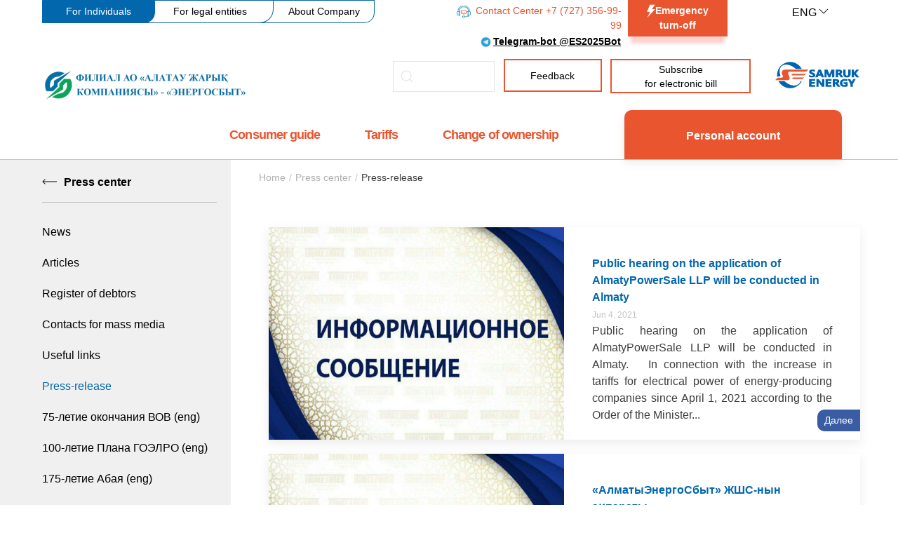

--- FILE ---
content_type: text/html; charset=utf-8
request_url: https://esalmaty.kz/en/press-centre/20191025-121336
body_size: 21482
content:

<!doctype html> 
<!--[if lt IE 7]><html class="no-js lt-ie9 lt-ie8 lt-ie7 ie6 oldie" lang="en" dir="ltr"> <![endif]--> 
<!--[if IE 7]><html class="no-js lt-ie9 lt-ie8 ie7 oldie" lang="en" dir="ltr"> <![endif]--> 
<!--[if IE 8]><html class="no-js lt-ie9 ie8 oldie" lang="en" dir="ltr"> <![endif]--> 
<!--[if gt IE 8]><!--><html class="no-js" xmlns="http://www.w3.org/1999/xhtml" lang="en" dir="ltr" prefix="og: http://ogp.me/ns#" > <!--<![endif]-->
<head>
    <base href="https://esalmaty.kz/en/press-centre/20191025-121336" />
	<meta http-equiv="content-type" content="text/html; charset=utf-8" />
	<meta name="keywords" content="Press-release, , Press center,  Филиал АО «Алатау Жарық Компаниясы» - «ЭнергоСбыт»" />
	<meta name="author" content="Admin" />
	<meta name="description" content="
				
				    
				        
				        
				   
				   ..." />
	<meta name="generator" content="DZO Template" />
	<title>Press-release , Press center,  Филиал АО «Алатау Жарық Компаниясы» - «ЭнергоСбыт»</title>
	<link href="https://esalmaty.kz/kz/press-centre/press-release" rel="alternate" hreflang="kz-KZ" />
	<link href="https://esalmaty.kz/ru/press-centre/press-release" rel="alternate" hreflang="ru-RU" />
	<link href="https://esalmaty.kz/en/press-centre/20191025-121336" rel="canonical" />
	<link href="https://esalmaty.kz/modules/mod_news_pro_gk5/tmpl/portal_modes/videolist/style.css" rel="stylesheet" type="text/css" />
	<link href="https://esalmaty.kz/cache/jblank/styles-template-lessgpeasy.css?964" rel="stylesheet" type="text/css" media="all" />
	<script src="https://code.jquery.com/jquery-3.4.1.min.js" type="text/javascript"></script>
	<script src="https://esalmaty.kz/modules/mod_news_pro_gk5/tmpl/portal_modes/videolist/script.jquery.js" type="text/javascript"></script>
	<script src="https://esalmaty.kz/cache/jblank/minify-187395b640c9ce9e4b1be210dcaf1e61.js?964" type="text/javascript"></script>
	<script type="text/javascript">
jQuery(function($){ initTooltips(); $("body").on("subform-row-add", initTooltips); function initTooltips (event, container) { container = container || document;$(container).find(".hasTooltip").tooltip({"html": true,"container": "body"});} });jQuery(window).on('load',  function() {
				new JCaption('img.caption');
			});
	</script>
	<script type="application/ld+json">
{
					"@context": "http://schema.org",
					"@type": "BreadcrumbList",
					"itemListElement": [{
							"@type": "ListItem",
							"position": 1,
							"item": {
								"@id": "/en/",
								"name": "Home"
							}
						},{
							"@type": "ListItem",
							"position": 2,
							"item": {
								"@id": "/en/press-centre",
								"name": "Press center"
							}
						},{
							"@type": "ListItem",
							"position": 3,
							"item": {
								"@id": "/en/press-centre/20191025-121336",
								"name": "Press-release"
							}
						}]
				}{
					"@context": "http://schema.org",
					"@type": "BreadcrumbList",
					"itemListElement": [{
							"@type": "ListItem",
							"position": 1,
							"item": {
								"@id": "/en/",
								"name": "Home"
							}
						},{
							"@type": "ListItem",
							"position": 2,
							"item": {
								"@id": "/en/press-centre",
								"name": "Press center"
							}
						},{
							"@type": "ListItem",
							"position": 3,
							"item": {
								"@id": "/en/press-centre/20191025-121336",
								"name": "Press-release"
							}
						}]
				}
	</script>
	<!-- Twitter card --> 
<meta name="twitter:title" content="Press-release">
<meta name="twitter:card" content="summary_large_image">
<meta name="twitter:site" content="@">
<meta name="twitter:creator" content="@">
<meta name="twitter:url" content="https://esalmaty.kz/en/press-centre/20191025-121336"="">
<meta name="twitter:description" content="
				
				    
				        
				        
				   
				   ...">
<meta name="twitter:image" content="images/zfavicons/logotype.jpg">
<meta name="twitter:image:src" content="images/zfavicons/logotype.jpg">
<!-- Open Graph data --> 
<meta property="og:title" content="Press-release"> 
<meta property="og:description" content="
				
				    
				        
				        
				   
				   ...">
<meta property="og:type" content="article"> 
<meta property="og:url" content="https://esalmaty.kz/en/press-centre/20191025-121336"> 
<meta property="og:image" content="images/zfavicons/logotype.jpg"> 
<meta property="og:image:secure_url" content="images/zfavicons/logotype.jpg"> 
<meta property="og:image:width" content="1024" />
<meta property="og:image:height" content="512" />
<meta property="og:locale" content="OG_LANG">
<meta property="og:site_name" content="Филиал АО «Алатау Жарық Компаниясы» - «ЭнергоСбыт»"> 
<meta property="og:headline" content="Press-release"> 
<meta property="article:published_time" content="" />
<meta property="article:modified_time" content="" />
<meta property="article:expiration_time" content="3000-01-01" />
<meta property="article:section" content="Press center" />
<meta property="article:author" content="Admin"> 
<meta property="news_keywords" content=", Press center,  "> 
<meta property="fb:admins" content="100001722532567">
<meta property="fb:app_id" content="949954338426008">
<!-- Open Graph data end--> 

<link rel="preload" href="/templates/astana/less/fonts/notosans-medium-webfont.woff2" as="font" type="font/woff2" crossorigin>
<link href="http://google.com/+@" rel="publisher">
<link href="//ajax.googleapis.com" rel="dns-prefetch preconnect">
<link href="//www.google-analytics.com" rel="dns-prefetch preconnect">
<link href="//pagead2.googlesyndication.com" rel="dns-prefetch preconnect">
<link href="//static.doubleclick.net" rel="dns-prefetch preconnect">
<link href="//www.youtube.com" rel="dns-prefetch preconnect">
<link href="//graph.facebook.com" rel="dns-prefetch preconnect">
	<link href="https://esalmaty.kz/ru/press-centre/press-release" rel="alternate" hreflang="x-default" />
	<meta http-equiv="X-UA-Compatible" content="IE=edge">
	<meta name="viewport" content="width=device-width, initial-scale=1.0, maximum-scale=1.0, user-scalable=0">
	<link rel="apple-touch-icon" sizes="180x180" href="/images/zfavicons/logo-es-almaty.png">
	<link rel="icon" type="image/png" sizes="32x32" href="/images/zfavicons/logo-es-almaty.png">
	<link rel="icon" type="image/png" sizes="16x16" href="/images/zfavicons/logo-es-almaty.png">
	<link rel="manifest" href="/images/zfavicons/site.webmanifest">
	<link rel="shortcut icon" href="/images/zfavicons/favicon2.ico">
	<meta name="msapplication-TileColor" content="#2d89ef">
	<meta name="msapplication-config" content="/images/zfavicons/browserconfig.xml">
	<meta name="theme-color" content="#ffffff">
	<meta name="google-site-verification" content="-v8tj-2SbVUa9Tk191HFc4vNQtIQHFyvekZapevoRec" />
	<meta name="yandex-verification" content="5ba8e4d1dccd5c28" />
	<meta property="relap:article" content="false">

	
	<!-- Global site tag (gtag.js) - Google Analytics -->
    <script async src="https://www.googletagmanager.com/gtag/js?id=UA-141182149-1"></script>
    <script src="https://api-maps.yandex.ru/2.1.41/?lang=ru_RU&amp;apikey=f070c11e-5b9f-46f3-b7fe-7501533b9393" type="text/javascript"></script>
    <script>
      window.dataLayer = window.dataLayer || [];
      function gtag(){dataLayer.push(arguments);}
      gtag('js', new Date());

      gtag('config', 'UA-141182149-1');
    </script>
<meta name="viewport" content="initial-scale=1.0, user-scalable=no, maximum-scale=1" />
<meta http-equiv="Content-Type" content="text/html; charset=utf-8" />

<!--<script src="//code.jivosite.com/widget.js" data-jv-id="TIsyyLyztB" async></script>-->


</head>
<body class="tmpl-index itemid-731 lang-en com-content view-article layout-none task-none zoo-itemid-0 zoo-categoryid-0 device-ios-no device-android-no device-mobile-no device-table-no">
      <style>
      .menusoraonge {
          font-weight: 600!important;
          color: #E9552F;
        }
		/* ==== Years Pills (".yearspi") ==== */
.yearspi {
  /* ваши фирменные цвета можно подставить сюда */
  --accent: #D7A752;
  --gold1: #F7D87B;
  --gold2: #C08436;

  /* базовые */
  --bg: #161616;
  --text: #fff;
  --muted: #ffffff99;

  /* чип */
  --chip-bg: rgba(255,255,255,.06);
  --chip-border: rgba(215,167,82,.35);
}

.yearspi ul {
  display: flex;
  flex-wrap: wrap;
  gap: 12px;
  padding: 0;
  margin: 0;
  list-style: none; /* вместо inline style */
  justify-content: flex-start;
}

.yearspi li { list-style: none; }

.yearspi a {
  position: relative;
  display: inline-flex;
  align-items: center;
  justify-content: center;

  min-width: 84px;
  padding: 10px 18px;
  border-radius: 999px;

  font-size: 20px;
  letter-spacing: .2px;
  color: var(--text);
  text-decoration: none;

  background: linear-gradient(180deg, var(--chip-bg), rgba(255,255,255,.02));
  border: 1px solid var(--chip-border);
  backdrop-filter: blur(4px);

  box-shadow:
    inset 0 6px 20px rgba(0,0,0,.18),
    0 1px 0 rgba(255,255,255,.04);
  transition:
    transform .15s ease,
    box-shadow .2s ease,
    background-color .2s ease,
    border-color .2s ease,
    color .2s ease;
}

/* Hover */
.yearspi a:hover {
  transform: translateY(-1px);
  border-color: var(--accent);
  box-shadow:
    inset 0 6px 20px rgba(0,0,0,.22),
    0 6px 18px rgba(215,167,82,.25);
}

/* Active/current: добавьте aria-current="page" ИЛИ класс .is-active на текущем годе */
.yearspi a[aria-current="page"],
.yearspi a.is-active {
  color: #111;
  background: linear-gradient(135deg, var(--gold1), var(--gold2));
  border-color: transparent;
  box-shadow: 0 10px 26px rgba(192,132,54,.35);
}

/* Focus accessibility */
.yearspi a:focus-visible {
  outline: 2px solid var(--accent);
  outline-offset: 2px;
}

/* Небольшая адаптивность */
@media (max-width: 480px) {
  .yearspi a {
    min-width: 72px;
    padding: 9px 14px;
    font-weight: 600;
  }
  .yearspi ul { justify-content: center; }
}

/* Светлая тема (если нужно) */
@media (prefers-color-scheme: light) {
  .yearspi {
    --text: #222;
    --bg: #fff;
    --chip-bg: rgba(0,0,0,.03);
    --chip-border: rgba(215,167,82,.45);
  }
}

      </style>



    <div class="uk-offcanvas-content">


<header class="uk-visible@m">
	<script src="https://code.jquery.com/jquery-3.7.0.min.js" integrity="sha384-NXgwF8Kv9SSAr+jemKKcbvQsz+teULH/a5UNJvZc6kP47hZgl62M1vGnw6gHQhb1" crossorigin="anonymous"></script>
	<script src="https://cdnjs.cloudflare.com/ajax/libs/uikit/3.1.7/js/uikit.min.js"></script>
	<script>
		$(document).ready(function() {
			var last_id = localStorage.getItem('tab_id');
			console.log(last_id);
			if (last_id) {
				$('.topss .uk-tab li').removeClass('uk-active');
				$('ul#switcher10 li').removeClass('uk-active');
				var d = Number(last_id.match(/\d+/)[0]) - 1;
				console.log(last_id);
				$(".topss .uk-tab li#" + last_id).addClass('uk-active');
				$("#switcher10 > li#" + last_id).addClass('uk-active');
			}
			$('.topss .uk-tab li').click(function() {

			});
			$(document).on('click', ".topss ul.uk-tab li", function() {
				var b = $(this).attr('id');
				$('.topss .uk-tab li').removeClass('uk-active');
				localStorage.setItem('tab_id', b);
				$(this).addClass('uk-active');
				$('#switcher10 > li').removeClass('uk-active');
				console.log(b);
				$('#switcher10 > li#' + b).addClass('uk-active');
			});

		});
	</script>
	<!--<div style="display: block; background: #000; text-align: center; padding: 5px; margin-bottom: 1px;">   <a style="color: #ffffff;text-decoration: none; font-size: 1.5em;" href="https://khabar.kz/ru/news/obshchestvo/item/150170-12-iyunya-obyavleno-dnem-obshchenatsionalnogo-traura">JUNE 12, 2023 – DAY OF NATIONAL MOURNING IN THE REPUBLIC OF KAZAKHSTAN</a></div>-->

	<nav class="uk-container uk-padding-small" style="background: #FFFFFF;height: 60px;box-shadow: none;padding: 0px;height: 227px;">

		<div uk-grid>

			<div class="topss uk-width-1-2" style="height: 67px">
				<ul class="uk-tab" uk-switcher="connect: .switcher-container">
					<li id="1" class="uk-active"><a href="/en" style="border-left: 1px solid #0367AE; border-top: 1px solid #0367AE;border-bottom: 1px solid #0367AE;border-right: 1px solid #0367AE;width:99%;margin-right: 25px;font-size: 14px;height: 20.5px;">								
<div>For Individuals</div>
						</a></li>
					<li id="2" style="padding-left: 0px;"><a href="/en/business" style="border-top: 1px solid #0367AE;border-bottom: 1px solid #0367AE;border-right: 1px solid #0367AE;width:99%;margin-right: 25px;padding-left: 20px;font-size: 14px;">								
<div>For legal entities</div>
						</a></li>
					<li id="3" style="padding-left: 0px;"><a href="/en/about" style="border-bottom-right-radius: 15px;border-top: 1px solid #0367AE;border-right: 1px solid #0367AE;border-bottom: 1px solid #0367AE;padding-left: 50px;padding-right: 20px;font-size: 14px;">								
<div>About Company</div>
						</a></li>
				</ul>
			</div>
			<div class="uk-width-1-2" style="text-align: right;height: 67px" uk-grid>
				<div class="uk-width-3-4 ">
											
<div><style type="text/css">
	.child {
		float: left;
		margin-right: 10px;
		box-sizing: border-box;
	}
	
	#blink1 {
		-webkit-animation: blink1 3s linear infinite;
		animation: blink1 3s linear infinite;
	}
	
	@-webkit-keyframes blink1 {
		20% {
			color: rgba(255, 255, 255, 1);
		}
		50% {
			color: rgba(255, 255, 255, 0.2);
		}
		100% {
			color: rgba(255, 255, 255, 1);
		}
	}
	
	@keyframes blink1 {
		20% {
			color: rgba(255, 255, 255, 1);
		}
		50% {
			color: rgba(255, 255, 255, 0.2);
		}
		100% {
			color: rgba(255, 255, 255, 1);
		}
	}
</style>
<div class="parent">
<div class="child" style="width: 57%;">
<p style="margin-bottom: 0px; font-size: 14px; padding-top: 5px; color: #e9552f; width: 250px; position: relative; right: 24px;"><img style="margin-right: 3px;" src="/images/photo/2020/03/infograph/group1.png" alt="" width="20px" /> Contact Center +7 (727) 356-99-99</p>
<span style="text-decoration: underline;"><strong><img style="margin-right: 3px;" src="/images/news/icons/telegram.png" alt="" width="15px" /><a style="font-size: 14px; color: #000000; text-decoration: underline; padding-top: 0px; margin-bottom: 0px;" href="https://t.me/ES2025Bot">Telegram-bot @ES2025Bot</a></strong></span></div>
</div>
<div class="child" style="width: 36%; background: #e9552f; text-align: center;"><a href="/ru/business-tariffs/av-otkl">
<p id="blink1" style="margin-bottom: 0px; font-size: 14px; padding-top: 5px; padding-bottom: 5px; color: #ffffff; font-weight: bold; box-shadow: 0px 14px 5px -4px rgba(255, 26, 15, 0.2);"><img id="blink1" style="align: left; width: 12px;" src="/images/social-icons/molniya.png" alt="" />Emergency <br />turn-off</p>
</a></div></div>
				</div>
				<div class="uk-width-expand">
					<ul class="uk-iconnav uk-iconnav-horizontal">
						<li style="width: 112%;" uk-grid>
															<jot lang s style="no"></jot><style>
.uk-select {
  border: none;
}
jot.uk-first-column {
  display: none;
  width: 0px;
  height: 0px;
}


</style>
<div class=" uk-width-1-1">

	<div class="uk-inline" style="padding-top: 7%;">
    <a href="#" style="color: #000000;width: 32px; height: 32px;text-decoration: none;">ENG<span uk-icon="chevron-down" style="vertical-align: top;font-weight: 0;"></span></a>
    <div class="uk-padding-remove uk-text-center" uk-dropdown="pos: bottom-center; offset: 22" style="min-width: 50px;">
	<ul class=" uk-nav uk-dropdown-nav  ">
	
					<li dir="ltr">
			<a class="" href="/kz/press-centre/press-release">
							ҚАЗ						</a>
			</li>
		
	
					<li dir="ltr">
			<a class="" href="/ru/press-centre/press-release">
							РУС						</a>
			</li>
		
	
					<li class="uk-active uk-width-1-1" dir="ltr">
			<a class="" href="/en/press-centre/20191025-121336">
							ENG						</a>
			</li>
		
		</ul>
			</div>
</div>


</div><jot lang e></jot>						</li>
					</ul>
				</div>
			</div>
			<div class="uk-width-1-2" style="margin: 0px;">
				<div style="padding-left: 4%;">
					
								<div class="moduletable">
						
<div><p><a href="/ru/"><img style="height: 100px; padding-top: 10px;" src="/images/docs/2025/logox2.png" alt="" /></a></p></div>
		</div>
	

									</div>
			</div>
			<div class="uk-width-1-3" style="margin: 0; padding-left: 0;" uk-grid>
				<div class="uk-width-1-2" style="padding-left:10px; position:relative; right:70px;">
					<form class="uk-width-1-1 uk-search uk-search-default uk-search-small" action="/search" method="post" style="padding-top: 20px;padding-left: 0;width: 70%;">
						<span uk-search-icon style="color: #e5e5e5;padding-top: 20px;padding-left: 0px;"></span>
						<input class="uk-search-input" type="search" name="searchword" placeholder="Поиск" autofocus style="color:grey;width: 75%;">
					</form>
					<a class="uk-button uk-button-default" style="border: 2px solid #E9552F;padding-left: 2px;padding-right: 2px;margin-top: 19px;padding-top: 3px;padding-bottom: 2px;text-transform: none; position: absolute;top: -2px;margin-left: 20px; width: 140px;" href="/FEEDBACK_LINK">Feedback</a>
					<a class="uk-button uk-button-default" style="border: 2px solid #E9552F; padding-left: 10px;padding-right: 10px;margin-top: 19px;padding-top: 3px;padding-bottom: 2px;text-transform: none; width: 200px; line-height: 20px; position: relative;top: -66px; right: -310px; " href="https://esalmaty.kz/en/home-consumer-guide/email-bill">Subscribe <br/> for electronic bill</a>
				</div>
				<!-- <div class="uk-width-1-2" style="padding-left:10px; display: flex; align-items: center; gap: 10px; width: 100%; ">
					<a class="uk-button uk-button-default" style="border: 2px solid #E9552F;padding-left: 2px;padding-right: 2px;margin-top: 19px;padding-top: 3px;padding-bottom: 2px;text-transform: none;" href="/FEEDBACK_LINK"><img style="width: 20px;margin-right: 3px" src="/images/photo/2020/03/infograph/group1.png">Feedback</a>
					<a class="uk-button uk-button-default" style="border: 2px solid #E9552F;margin-left: 5px;padding-left: 10px;padding-right: 10px;margin-top: 19px;padding-top: 3px;padding-bottom: 2px;text-transform: none;" href="https://t.me/AlmatyESBot"><img style="width: 20px;" src="/images/telegram.png"></a>
					<a class="uk-button uk-button-default" style="border: 2px solid #E9552F; padding-left: 10px;padding-right: 10px;margin-top: 19px;padding-top: 3px;padding-bottom: 2px;text-transform: none; width: 250px; line-height: 20px;" href="https://t.me/AlmatyESBot">Subscribe <br/> for electronic bill</a>
				</div> -->

			</div>
			<div class="uk-width-1-6" style="margin: 0px;padding-left: 0px;">
				<div class="uk-navbar-right uk-padding-small gruppa-menu" type="button" style="margin-right: 0%;padding-top:15px;padding-left: 20px;"><img class="img-responsive" src="/templates/astana/images/logonew.svg" alt="DZO" style="height: 50px;width:auto;padding-left: 30%;">
				</div>
				<div uk-dropdown="mode: click">
											
<div><div class="uk-grupps@s uk-width-medium@m uk-margin-small">
<div class="uk-margin-remove uk-text-left">
<ul class="uk-nav-default uk-margin-small  " uk-nav="">
<li class="uk-text-bold"><a href="https://www.samruk-energy.kz">Group of companies of Samruk-Energy JSC </a></li>
<li class="uk-nav-divider"></li>
<li class="uk-parent uk-button-text uk-text-small "><a href="#"><span class="uk-icon-button uk-icon-button-blue uk-margin-small-right" uk-icon="icon: nuclear-plant"></span>Power generating companies</a>
<ul class="uk-nav-sub">
<li><a href="http://www.ales.kz/ru">Almaty Power Stations JSC</a></li>
<li><a href="http://gres1.kz/ru/">Ekibastuz GRES-1 LLP</a></li>
<li><a href="http://www.gres2.kz/index.php?view=3">Station Ekibastuz GRES-2 JSC</a></li>
<li><a href="https://www.samruk-energy.kz/ru/se/ao-balhashskaya-tes">Balkhash TTP JSC</a></li>
</ul>
</li>
<li class="uk-parent uk-button-text uk-text-small "><a href="#"><span class="uk-icon-button uk-icon-button-blue uk-margin-small-right" uk-icon="icon: hydro-power"></span> HPP companies</a>
<ul class="uk-nav-sub ">
<li><a href="http://www.moynak.kz/">Moynak HPP JSC</a></li>
<li><a href="http://www.sharges.kz/">Shardarinskaya HPP JSC</a></li>
<li><a href="http://www.bges.kz/">Bukhtarminskaya HPP JSC</a></li>
<li><a href="https://2gis.kz/ustkam/firm/12807639721314806">Ust-Kamenogorsk HPP JSC</a></li>
</ul>
</li>
<li class="uk-parent uk-button-text uk-text-small "><a href="#"><span class="uk-icon-button uk-icon-button-blue uk-margin-small-right" uk-icon="icon: coal"></span>Coal companies</a>
<ul class="uk-nav-sub">
<li><a href="http://www.bogatyr.kz/">Bogatyr Komir LLP</a></li>
<li><a href="https://www.samruk-energy.kz/ru/group/kompaniya-forum-muider-bv">Forum Muider B.V.</a></li>
<li><a href="#">EnergoTradeUgol LLC</a></li>
<li><a href="#">Resursoenergougol LLC</a></li>
</ul>
</li>
<li class="uk-parent uk-button-text uk-text-small "><a href="#"><span class="uk-icon-button uk-icon-button-blue uk-margin-small-right" uk-icon="icon: electric-tower"></span>Distribution companies</a>
<ul class="uk-nav-sub">
<li><a href="http://www.azhk.kz/">Alatau Zharyk Company JSC</a></li>
<li><a href="http://www.mrek.kz/">Mangistau REC JSC</a></li>
<li><a href="http://ekrec.kz/index.php/ru/">East Kazakhstan REC JSC</a></li>
<li><a href="http://www.esalmaty.kz/">AlmatyEnergoSbyt LLP</a></li>
<li><a href="http://shygys.kz/">ShygysEnergoTrade LLP</a></li>
</ul>
</li>
<li class="uk-parent uk-button-text uk-text-small "><a href="#"><span class="uk-icon-button uk-icon-button-blue uk-margin-small-right" uk-icon="icon: wind-mill"></span>RES companies</a>
<ul class="uk-nav-sub">
<li><a href="http://energy7.kz/">Energiya Semirechiya LLP</a></li>
<li><a href="http://www.samruk-green.kz/">Samruk-Green Energy LLP</a></li>
<li><a href="https://e-s-center.kz/">Energy Solutions Center LLP</a></li>
<li><a href="http://pves.kz/">First WPS LLP</a></li>
<li><a href="https://ewp.kz/ru/">ТОО «Ereymentau Wind Power»</a></li>
<li><a href="https://www.samruk-energy.kz/ru/group/tookazgidrotehenergo">Teploenergomash LLP</a></li>
<li><a href="https://www.samruk-energy.kz/ru/group/tooteploenergomash">Kazhydrotechenergo LLP</a></li>
</ul>
</li>
<li class="uk-margin-small"></li>
</ul>
</div>
</div></div>

									</div>
			</div>
			<ul id="switcher10" class="uk-switcher switcher-container uk-margin-remove uk-width-1-1">
				<li id="1" class="uk-active" style="position: relative;top: -42px;">
					<div class="uk-width-1-1 uk-grid" grid>
						<div class="uk-width-3-4" style="margin: 0px;padding-right: 5%;">
							<nav class="uk-navbar-container uk-margin" uk-navbar="mode: click" style="box-shadow: none;margin-bottom: 0px;">
								<div class="uk-navbar-right uk-padding-horizontal">
																			<ul class="uk-navbar-nav menu ">
<li class="item-644 "><a href="/en/home-consumer-guide/connection" class="menusoraonge">Consumer guide</a></li><li class="item-652 "><a href="/en/home-tariffs/home-tariffs" class="menusoraonge">Tariffs</a></li><li class="item-655 "><a href="/en/change-of-ownership" class="menusoraonge">Change of ownership</a></li></ul>
 								</div>
							</nav>
						</div>
						<div class="uk-width-1-4 uk-card uk-card-default uk-card-small" style="margin: 0px;text-align: center; padding-left: 0px;background: #E9552F;height: 70px;border-top-left-radius: 10px;border-top-right-radius: 10px;">
							<a href="https://esalmaty-cabinet.alseco.kz/rus/Account/LogOn" style="text-decoration: none;">
								<div class="uk-text-center@s uk-card-body" style="padding: 12px;padding-top: 25px;">
																			
<div><p style="margin-bottom: 0px;color: #FFFFFF; font-weight: bold;">Personal account</p></div>
								</div>
							</a>
						</div>
					</div>
				</li>
				<li id="2" style="position: relative;top: -42px;">
					<div class="uk-width-1-1 uk-grid" grid>
						<div class="uk-width-3-4" style="margin: 0px;padding-right: 5%;">
							<nav class="uk-navbar-container uk-margin" uk-navbar="mode: click" style="box-shadow: none;margin-bottom: 0px;">
								<div class="uk-navbar-right uk-padding-horizontal">
																			<ul class="uk-navbar-nav menu ">
<li class="item-657 "><a href="/en/business-agreement" >Power supply agreement</a></li><li class="item-661 "><a href="/en/20191004-163603" >Payment and reading transmission </a></li><li class="item-664 "><a href="/en/business-tariffs" >Tariffs</a></li></ul>
 								</div>
							</nav>
						</div>
						<div class="uk-width-1-4 uk-card uk-card-default uk-card-small" style="margin: 0px;text-align: center; padding-left: 0px;background: #E9552F;height: 70px;border-top-left-radius: 10px;border-top-right-radius: 10px;">
							<a href="https://esalmaty-business.alseco.kz/Account/Logon?ReturnUrl=%2F" style="text-decoration: none;">
								<div class="uk-text-center@s uk-card-body" style="padding: 12px;padding-top: 25px;">
																			
<div><p style="margin-bottom: 0px;color: #FFFFFF; font-weight: bold;">Personal account</p></div>
								</div>
							</a>
						</div>
					</div>
				</li>
				<li id="3" style="position: relative;top: -42px;">
					<div class="uk-width-1-1 uk-grid" grid>
						<div class="uk-width-3-4" style="margin: 0px;padding-right: 0;">
							<nav class="uk-navbar-container uk-margin" uk-navbar="mode: click" style="box-shadow: none;margin-bottom: 0px;">
								<div class="uk-navbar-right uk-padding-horizontal">
									<ul class="uk-navbar-nav menu ">
																					<ul class="uk-navbar-nav menu ">
<li class="item-816 deeper  data-uk-dropdown "><a href="/en/20220722-125354" class="uk-text-capitalize menusoraonge">Corporate Governance </a> <div class="uk-navbar-dropdown uk-width-auto  uk-box-shadow-xlarge uk-margin-remove-top uk-dropdown" style="background: #ffffff;box-shadow:0 5px 12px rgba(0, 0, 0, 0.43)"  >
                        <ul class="uk-nav uk-navbar-dropdown-nav " uk-nav ><li class="item-824 "><a href="/en/20220722-125354/company-management" >Company management</a></li><li class="item-825 "><a href="/en/20220722-125354/compliance-officer" >Compliance Officer</a></li></ul></div></li><li class="item-667 deeper  data-uk-dropdown "><a href="/en/about" class="uk-text-capitalize menusoraonge">About Company</a> <div class="uk-navbar-dropdown uk-width-auto  uk-box-shadow-xlarge uk-margin-remove-top uk-dropdown" style="background: #ffffff;box-shadow:0 5px 12px rgba(0, 0, 0, 0.43)"  >
                        <ul class="uk-nav uk-navbar-dropdown-nav " uk-nav ><li class="item-668 "><a href="/en/about/main" >Main information</a></li><li class="item-669 "><a href="/en/about/quality" >Quality control</a></li><li class="item-670 deeper  data-uk-dropdown "><a href="/en/about/documents" >Documents</a> <div class="uk-navbar-dropdown uk-width-auto  uk-box-shadow-xlarge uk-margin-remove-top uk-dropdown" style="background: #ffffff;box-shadow:0 5px 12px rgba(0, 0, 0, 0.43)"  >
                        <ul class="uk-nav uk-navbar-dropdown-nav " uk-nav ><li class="item-910 "><a href="/en/about/documents/20240916-162812" >Corporate governance system policy</a></li></ul></div></li><li class="item-671 "><a href="/en/about/job" >Career</a></li><li class="item-722 "><a href="/en/about/infographics" > Infographics</a></li></ul></div></li><li class="item-688 "><a href="/en/contactss" class="uk-text-capitalize menusoraonge">Contacts</a></li><li class="item-692 uk-active uk-link-primary "><a href="/en/press-centre" class="uk-text-capitalize menusoraonge">Press center</a></li><li class="item-698 deeper  data-uk-dropdown "><a href="/en/purchases" class="uk-text-capitalize menusoraonge">Procurement</a> <div class="uk-navbar-dropdown uk-width-auto  uk-box-shadow-xlarge uk-margin-remove-top uk-dropdown" style="background: #ffffff;box-shadow:0 5px 12px rgba(0, 0, 0, 0.43)"  >
                        <ul class="uk-nav uk-navbar-dropdown-nav " uk-nav ><li class="item-855 "><a href="/en/purchases/20230816-123925" >A questionnaire regarding your company's adherence to social and environmental standards and legislation</a></li></ul></div></li></ul>
 									</ul>
								</div>
							</nav>
						</div>
						<div class="uk-width-1-4 uk-card uk-card-default uk-card-small" style="margin: 0px;text-align: center; padding-left: 0px; background: #E9552F;height: 70px;border-top-left-radius: 10px;border-top-right-radius: 10px;">
							<a href="https://esalmaty-cabinet.alseco.kz/rus/Account/LogOn" style="text-decoration: none;">
								<div class="uk-text-center@s uk-card-body" style="padding: 12px;padding-top: 25px;">
																			
<div><p style="margin-bottom: 0px;color: #FFFFFF; font-weight: bold;">Personal account</p></div>
								</div>
							</a>
						</div>
					</div>
				</li>
			</ul>
		</div>

	</nav>
</header>
<header class="uk-hidden@s">
	<!-- <div style="display: block; background: #000; text-align: center; padding: 5px; margin-bottom: 1px;">   <a style="color: #ffffff;text-decoration: none; font-size: 1em;" href="https://khabar.kz/ru/news/obshchestvo/item/150170-12-iyunya-obyavleno-dnem-obshchenatsionalnogo-traura">JUNE 12, 2023 – DAY OF NATIONAL MOURNING IN THE REPUBLIC OF KAZAKHSTAN</a></div>-->

	<div class="uk-container" style="padding-left: 0px; padding-right: 0px;">
		<div class="uk-width-1-1 uk-grid" style="height: 100px; margin-left: 0px;border-bottom: 1px solid #c4c4c4" grid>
			<div class="uk-width-1-2" style="padding-top: 8px;padding-left: 10px">
				<div class="uk-card uk-card-default uk-card-small" style="margin: 0px;text-align: center; padding-left: 0px;background: #E9552F;border-radius: 5px;height: 45px;">


					<a href="https://esalmaty-cabinet.alseco.kz/rus/Account/LogOn" style="text-decoration: none;">
						<div class="uk-text-center@s uk-card-body" style="padding: 12px;padding-top: 7px;font-size: 14px;">
															
<div><p style="margin-bottom: 0px; color: #ffffff; font-weight: bold;">Personal account Individuals</p></div>
						</div>
					</a>

				</div>
				<div class="uk-card uk-card-default uk-card-small" style="margin: 0px; margin-top: 5px;text-align: center; padding-left: 0px;background: #E9552F;border-radius: 5px;height: 45px;">
					<a href="https://esalmaty-business.alseco.kz/Account/Logon?ReturnUrl=%2F" style="text-decoration: none;">
						<div class="uk-text-center@s uk-card-body" style="padding: 12px;padding-top: 7px;font-size: 14px;">
															
<div><p style="margin-bottom: 0px; color: #ffffff; font-weight: bold;">Personal account Legal entities</p></div>
						</div>
					</a>
				</div>
			</div>
			<div class="uk-width-auto uk-grid" style="padding-top: 0px;margin-left: 10px;padding-left: 0px;" grid>
				<a class="uk-width-1-2" style="padding: 10px;" href="tel:+77273569999">
					<img style="padding-left: 15px;" src="/templates/astana/images/call_card.svg">
				</a>
				<div class="uk-width-1-2" style="padding: 10px;padding-left: 10px;">
					<ul class="uk-iconnav uk-iconnav-horizontal">
						<li>
															<style>
.uk-select{
  border: none;
}

</style>
<div class="">

	<div class="uk-inline" style="padding-top: 5%;">
    <a href="/" style="color: #000000;width: 32px; height: 32px;text-decoration: none;">ENG<span uk-icon="chevron-down" style="vertical-align: top;font-weight: 0;"></span></a>
    <div class="uk-padding-remove uk-text-center" uk-dropdown="pos: bottom-center; offset: 22" style="min-width: 50px;">
	<ul class=" uk-nav uk-dropdown-nav  ">
	
					<li dir="ltr">
			<a class="" href="/kz/press-centre/press-release">
							ҚАЗ						</a>
			</li>
		
	
					<li dir="ltr">
			<a class="" href="/ru/press-centre/press-release">
							РУС						</a>
			</li>
		
	
					<li class="uk-active uk-width-1-1" dir="ltr">
			<a class="" href="/en/press-centre/20191025-121336">
							ENG						</a>
			</li>
		
		</ul>
			</div>
</div>


</div>						</li>
					</ul>
				</div>

			</div>
			<div style="padding: 10px">

				<div id="modal-example" uk-modal="" style="z-index: 999;">
					<div class="uk-modal-dialog uk-modal-body" style="z-index: 999;">
						<button class="uk-modal-close-default" style="color: #000000" type="button" uk-close></button>
						<h2 class="uk-modal-title uk-text-center">Обратная связь</h2>
						<div class="uk-flex uk-flex-center">
													</div>
					</div>

				</div>
				<div class="uk-width-1-6 uk-position-right" style="padding: 0px">
					<div class="uk-offcanvas-content">


						<a class="uk-navbar-toggle uk-position-right" uk-navbar-toggle-icon uk-toggle="target: #offcanvas-reveal" style="height: 50px;color: #000000;padding-right: 15px; padding-left: 15px;"></a>

						<div id="offcanvas-reveal" uk-offcanvas="mode: reveal; overlay: true;flip: false;">
							<div class="uk-offcanvas-bar" style="background: #0c629f;">


								<div style="padding-top: 0px;">



									<!-- <form class="uk-search uk-search-default uk-search-small" action="/search" method="post">
						<span uk-search-icon></span> -->
									<!-- <input class="uk-search-input" type="search" name="searchword"  placeholder="..." autofocus> -->
									<!-- </form> -->
									



								</div>
							</div>

						</div>

					</div>
				</div>
			</div>
		</div>
</header>        
		<div class="uk-text-center uk-margin-remove-left uk-margin-remove-right uk-padding-remove-left uk-padding-remove-right" >




                    <div id="system-message-container">

        
    </div>
                
<article class="gradient uk-visible@m " style="border-top: 1px solid #c4c4c4">
	<div class="uk-container ">
		<div class="uk-grid-match uk-grid-small uk-text-center" uk-grid>
		<div class="uk-width-1-4">
			<div class="uk-width-1-1">

				<aside class=" uk-margin-bottom " itemscope="itemscope" itemtype="http://schema.org/WPSideBar">

							<div class="moduletable">
						<div style="padding-top: 20px; padding-bottom: 40px; padding-left: 20px;">
	<a href="#" onclick="history.back();return false;" style="font-weight: bold;float: left;color: #000000;text-decoration: none;"><img style="margin-bottom: 3px; margin-right: 5px;padding-right: 5px;" src="/templates/astana/images/Arrowww.svg" alt="" uk-svg=""/>Press center</a>
</div>
<div style="padding-top: 0px; padding-bottom: 0px; padding-left: 20px;padding-right: 20px;">
	<hr style="border-top: 1px solid #C4C4C4;margin-top: 0px;">
</div>
<ul class="category-module" style="padding-left: 0px">
						<li class="list-style-module">
			<div class="uk-card-body uk-padding-small-plus" style="padding-top: 10px;padding-bottom: 10px;">
<div class="uk-text-left">
<div class=" text-titlus">
									<a class="uk-link-heading " style="text-decoration: none;
					" href="/en/press-centre/news">News</a>
				</div>
				
				
				
				
				</div>
</div>
							</li>
					<li class="list-style-module">
			<div class="uk-card-body uk-padding-small-plus" style="padding-top: 10px;padding-bottom: 10px;">
<div class="uk-text-left">
<div class=" text-titlus">
									<a class="uk-link-heading " style="text-decoration: none;
					" href="/en/press-centre/articles">Articles</a>
				</div>
				
				
				
				
				</div>
</div>
							</li>
					<li class="list-style-module">
			<div class="uk-card-body uk-padding-small-plus" style="padding-top: 10px;padding-bottom: 10px;">
<div class="uk-text-left">
<div class=" text-titlus">
									<a class="uk-link-heading " style="text-decoration: none;
					" href="/en/press-centre/list-debtors">Register of debtors</a>
				</div>
				
				
				
				
				</div>
</div>
							</li>
					<li class="list-style-module">
			<div class="uk-card-body uk-padding-small-plus" style="padding-top: 10px;padding-bottom: 10px;">
<div class="uk-text-left">
<div class=" text-titlus">
									<a class="uk-link-heading " style="text-decoration: none;
					" href="/en/press-centre/contacts-media">Contacts for mass media</a>
				</div>
				
				
				
				
				</div>
</div>
							</li>
					<li class="list-style-module">
			<div class="uk-card-body uk-padding-small-plus" style="padding-top: 10px;padding-bottom: 10px;">
<div class="uk-text-left">
<div class=" text-titlus">
									<a class="uk-link-heading " style="text-decoration: none;
					" href="/en/press-centre/useful-links">Useful links</a>
				</div>
				
				
				
				
				</div>
</div>
							</li>
					<li class="list-style-module">
			<div class="uk-card-body uk-padding-small-plus" style="padding-top: 10px;padding-bottom: 10px;">
<div class="uk-text-left">
<div class=" text-titlus">
									<a class="uk-link-heading active" style="text-decoration: none;
					color:#0367AE" href="/en/press-centre/20191025-121336">Press-release</a>
				</div>
				
				
				
				
				</div>
</div>
							</li>
					<li class="list-style-module">
			<div class="uk-card-body uk-padding-small-plus" style="padding-top: 10px;padding-bottom: 10px;">
<div class="uk-text-left">
<div class=" text-titlus">
									<a class="uk-link-heading " style="text-decoration: none;
					" href="/en/press-centre/75th-anniversary-of-the-end-of-world-war">75-летие окончания ВОВ (eng)</a>
				</div>
				
				
				
				
				</div>
</div>
							</li>
					<li class="list-style-module">
			<div class="uk-card-body uk-padding-small-plus" style="padding-top: 10px;padding-bottom: 10px;">
<div class="uk-text-left">
<div class=" text-titlus">
									<a class="uk-link-heading " style="text-decoration: none;
					" href="/en/press-centre/100th-anniversary-of-the-goelro-plan">100-летие Плана ГОЭЛРО (eng)</a>
				</div>
				
				
				
				
				</div>
</div>
							</li>
					<li class="list-style-module">
			<div class="uk-card-body uk-padding-small-plus" style="padding-top: 10px;padding-bottom: 10px;">
<div class="uk-text-left">
<div class=" text-titlus">
									<a class="uk-link-heading " style="text-decoration: none;
					" href="/en/press-centre/175th-anniversary-of-abay">175-летие Абая (eng)</a>
				</div>
				
				
				
				
				</div>
</div>
							</li>
			</ul>
		</div>
	<!-- menu-left -->				</aside>
				<img src="/templates/astana/images/new-banner.gif" alt=""  style="width: 85%;float: left;padding-left: 20px;"/>
			</div>
		</div>
		<div class="uk-width-3-4" style="padding-left: 0px;background: #FFFFFF;">
			<div class="uk-width-1-1">
				<div class="uk-container uk-padding-small" style="padding-left: 0px;padding-bottom: 0px;margin-left: 40px;">		
					<h4 class="uk-text-muted uk-text-small">
						<div class="uk-text-truncate uk-text-break">		<div class="moduletable">
						
<ul class="uk-breadcrumb uk-text-truncate" style="color: #000000"><li><a href="/en/">Home</a></li><li><a href="/en/press-centre">Press center</a></li><li class="uk-active "><span>Press-release</span></li></ul>

		</div>
	<!-- navis -->						</div>
					</h4>	
				</div>
<!-- 				<div class="uk-text-center uk-flex uk-flex-center">
					<div class="uk-width-1-1@s uk-width-expand">
													<div class="uk-article-title uk-text-center">
								<h2 class="uk-button-text4  dlina-text-zag">Press-release</h2>
							</div>
											</div>
				</div>	 -->
				<div class="uk-visible@m uk-container uk-background-body-2 uk-border-rounded" style="padding-left: 0px;">
					<div class="uk-child-width-1-1 uk-text-center"  >	
											</div>
					<div class="uk-container 1 uk-container-center uk-text-left" style="margin-left: 40px;margin-right: 0px;">
												<div >
							<div class="uk-text-left uk-text-break uk-column-1-1">
								<p><div class="gkNspPM gkNspPM-VideoList"><div><div class="gkItemsPage active" data-cols="1">
				<div class="uk-visible@m uk-card uk-card-default uk-grid-collapse uk-child-width-1-2@s uk-margin" uk-grid style="height: 303px;margin: 20px;">
				    <div class="uk-card-media-left">
				        <img style="height: 303px;" src="/images/articles/2021/05/12/message.jpg" alt="Public hearing on the application of AlmatyPowerSale LLP will be conducted in Almaty" alt="">
				        <canvas width="600" height="400"></canvas>
				    </div>
				    <div>
				        <div class="uk-card-body">
				        <a class="gkImageWrap-link" href="/en/i3471" title="Public hearing on the application of AlmatyPowerSale LLP will be conducted in Almaty"><span style="font-weight: bolder;" class="element-invisible">Public hearing on the application of AlmatyPowerSale LLP will be conducted in Almaty</span></a><br>
				        <span style="font-size: 12px;color: #c4c4c4">Jun 4, 2021</span><p style="margin-top: 0px;text-align: justify;">Public hearing on the application of AlmatyPowerSale LLP will be conducted in Almaty.
&nbsp;
In connection with the increase in tariffs for electrical power of energy-producing companies since April 1, 2021 according to the Order of the Minister...</p>
				        
				        <a style="color: #ffffff;text-transform: capitalize;" class="gkImageWrap-link" href="/en/i3471"><span style="color: #ffffff;text-transform: capitalize;top: 260px;" class="uk-label"><span>Далее</span></a>
				        </div>
				    </div>
				</div>
				<div class="uk-hidden@m uk-card uk-card-default uk-width-1-1 uk-margin" uk-grid style="margin: 0px;">
				    <div class="uk-width-1-1" style="padding: 0px;">
				        <img style="height: 303px;" src="/images/articles/2021/05/12/message.jpg" alt="Public hearing on the application of AlmatyPowerSale LLP will be conducted in Almaty" alt="">
				    </div>
				    <div style="padding: 15px;margin: 0px;">
				        <div class="uk-width-1-1" >
				        <a class="gkImageWrap-link" href="/en/i3471" title="Public hearing on the application of AlmatyPowerSale LLP will be conducted in Almaty"><span style="font-weight: bolder;" class="element-invisible">Public hearing on the application of AlmatyPowerSale LLP will be conducted in Almaty</span></a><br>
				        <span style="font-size: 12px;color: #c4c4c4">Jun 4, 2021</span><p style="margin-top: 0px;text-align: justify;">Public hearing on the application of AlmatyPowerSale LLP will be conducted in Almaty.
&nbsp;
In connection with the increase in tariffs for electrical power of energy-producing companies since April 1, 2021 according to the Order of the Minister...</p>
				        
				        <a style="color: #ffffff;text-transform: capitalize;" class="gkImageWrap-link" href="/en/i3471"><span style="color: #ffffff;text-transform: capitalize;top: 260px;" class="uk-label"><span>Далее</span></a>
				        </div>
				    </div>
				</div>
				<div class="uk-visible@m uk-card uk-card-default uk-grid-collapse uk-child-width-1-2@s uk-margin" uk-grid style="height: 303px;margin: 20px;">
				    <div class="uk-card-media-left">
				        <img style="height: 303px;" src="/images/articles/2021/05/12/message.jpg" alt="«АлматыЭнергоСбыт» ЖШС-нын ақпараты " alt="">
				        <canvas width="600" height="400"></canvas>
				    </div>
				    <div>
				        <div class="uk-card-body">
				        <a class="gkImageWrap-link" href="/en/i3465" title="«АлматыЭнергоСбыт» ЖШС-нын ақпараты "><span style="font-weight: bolder;" class="element-invisible">«АлматыЭнергоСбыт» ЖШС-нын ақпараты </span></a><br>
				        <span style="font-size: 12px;color: #c4c4c4">May 31, 2021</span><p style="margin-top: 0px;text-align: justify;">«Алатау Жарық Компаниясы» АҚ Филиалы - «ЭнергоСбыт»-нын ақпараты
2021 ж. 28 мамырда «Комсомольская правда в Казахстане» газетіде жарияланған
Электр энергиясын бөлшек саудада сатудың (электрмен жабдықтау) 
шекті бағасының алдағы уақытта көтерілуі...</p>
				        
				        <a style="color: #ffffff;text-transform: capitalize;" class="gkImageWrap-link" href="/en/i3465"><span style="color: #ffffff;text-transform: capitalize;top: 260px;" class="uk-label"><span>Далее</span></a>
				        </div>
				    </div>
				</div>
				<div class="uk-hidden@m uk-card uk-card-default uk-width-1-1 uk-margin" uk-grid style="margin: 0px;">
				    <div class="uk-width-1-1" style="padding: 0px;">
				        <img style="height: 303px;" src="/images/articles/2021/05/12/message.jpg" alt="«АлматыЭнергоСбыт» ЖШС-нын ақпараты " alt="">
				    </div>
				    <div style="padding: 15px;margin: 0px;">
				        <div class="uk-width-1-1" >
				        <a class="gkImageWrap-link" href="/en/i3465" title="«АлматыЭнергоСбыт» ЖШС-нын ақпараты "><span style="font-weight: bolder;" class="element-invisible">«АлматыЭнергоСбыт» ЖШС-нын ақпараты </span></a><br>
				        <span style="font-size: 12px;color: #c4c4c4">May 31, 2021</span><p style="margin-top: 0px;text-align: justify;">«Алатау Жарық Компаниясы» АҚ Филиалы - «ЭнергоСбыт»-нын ақпараты
2021 ж. 28 мамырда «Комсомольская правда в Казахстане» газетіде жарияланған
Электр энергиясын бөлшек саудада сатудың (электрмен жабдықтау) 
шекті бағасының алдағы уақытта көтерілуі...</p>
				        
				        <a style="color: #ffffff;text-transform: capitalize;" class="gkImageWrap-link" href="/en/i3465"><span style="color: #ffffff;text-transform: capitalize;top: 260px;" class="uk-label"><span>Далее</span></a>
				        </div>
				    </div>
				</div>
				<div class="uk-visible@m uk-card uk-card-default uk-grid-collapse uk-child-width-1-2@s uk-margin" uk-grid style="height: 303px;margin: 20px;">
				    <div class="uk-card-media-left">
				        <img style="height: 303px;" src="/images/articles/2021/05/20/__новый_режим1.jpg" alt="Dear consumers of AlmatyPowerSale LLP!" alt="">
				        <canvas width="600" height="400"></canvas>
				    </div>
				    <div>
				        <div class="uk-card-body">
				        <a class="gkImageWrap-link" href="/en/i3458" title="Dear consumers of AlmatyPowerSale LLP!"><span style="font-weight: bolder;" class="element-invisible">Dear consumers of AlmatyPowerSale LLP!</span></a><br>
				        <span style="font-size: 12px;color: #c4c4c4">May 20, 2021</span><p style="margin-top: 0px;text-align: justify;">Dear consumers of AlmatyPowerSale LLP!
We inform you that the planned technical maintenance of IT systems of AlmatyPowerSale LLP will be conducted from 06:00 p.m today, May 20. Therefore, unfortunately we can help you only with oral consultation,...</p>
				        
				        <a style="color: #ffffff;text-transform: capitalize;" class="gkImageWrap-link" href="/en/i3458"><span style="color: #ffffff;text-transform: capitalize;top: 260px;" class="uk-label"><span>Далее</span></a>
				        </div>
				    </div>
				</div>
				<div class="uk-hidden@m uk-card uk-card-default uk-width-1-1 uk-margin" uk-grid style="margin: 0px;">
				    <div class="uk-width-1-1" style="padding: 0px;">
				        <img style="height: 303px;" src="/images/articles/2021/05/20/__новый_режим1.jpg" alt="Dear consumers of AlmatyPowerSale LLP!" alt="">
				    </div>
				    <div style="padding: 15px;margin: 0px;">
				        <div class="uk-width-1-1" >
				        <a class="gkImageWrap-link" href="/en/i3458" title="Dear consumers of AlmatyPowerSale LLP!"><span style="font-weight: bolder;" class="element-invisible">Dear consumers of AlmatyPowerSale LLP!</span></a><br>
				        <span style="font-size: 12px;color: #c4c4c4">May 20, 2021</span><p style="margin-top: 0px;text-align: justify;">Dear consumers of AlmatyPowerSale LLP!
We inform you that the planned technical maintenance of IT systems of AlmatyPowerSale LLP will be conducted from 06:00 p.m today, May 20. Therefore, unfortunately we can help you only with oral consultation,...</p>
				        
				        <a style="color: #ffffff;text-transform: capitalize;" class="gkImageWrap-link" href="/en/i3458"><span style="color: #ffffff;text-transform: capitalize;top: 260px;" class="uk-label"><span>Далее</span></a>
				        </div>
				    </div>
				</div></div><div class="gkItemsPage" data-cols="1">
				<div class="uk-visible@m uk-card uk-card-default uk-grid-collapse uk-child-width-1-2@s uk-margin" uk-grid style="height: 303px;margin: 20px;">
				    <div class="uk-card-media-left">
				        <img style="height: 303px;" src="/images/articles/2021/05/12/message.jpg" alt="Announcement of Almaty PowerSale LLP" alt="">
				        <canvas width="600" height="400"></canvas>
				    </div>
				    <div>
				        <div class="uk-card-body">
				        <a class="gkImageWrap-link" href="/en/i3448" title="Announcement of Almaty PowerSale LLP"><span style="font-weight: bolder;" class="element-invisible">Announcement of Almaty PowerSale LLP</span></a><br>
				        <span style="font-size: 12px;color: #c4c4c4">Apr 29, 2021</span><p style="margin-top: 0px;text-align: justify;">Regulation of Natural Monopolies of the Ministry of National Economy of the Republic of Kazakhstan (DCRNM)&nbsp;in Almaty and Almaty region

&nbsp;&nbsp; In connection with the increase of threshold rates for electrical power of power producing...</p>
				        
				        <a style="color: #ffffff;text-transform: capitalize;" class="gkImageWrap-link" href="/en/i3448"><span style="color: #ffffff;text-transform: capitalize;top: 260px;" class="uk-label"><span>Далее</span></a>
				        </div>
				    </div>
				</div>
				<div class="uk-hidden@m uk-card uk-card-default uk-width-1-1 uk-margin" uk-grid style="margin: 0px;">
				    <div class="uk-width-1-1" style="padding: 0px;">
				        <img style="height: 303px;" src="/images/articles/2021/05/12/message.jpg" alt="Announcement of Almaty PowerSale LLP" alt="">
				    </div>
				    <div style="padding: 15px;margin: 0px;">
				        <div class="uk-width-1-1" >
				        <a class="gkImageWrap-link" href="/en/i3448" title="Announcement of Almaty PowerSale LLP"><span style="font-weight: bolder;" class="element-invisible">Announcement of Almaty PowerSale LLP</span></a><br>
				        <span style="font-size: 12px;color: #c4c4c4">Apr 29, 2021</span><p style="margin-top: 0px;text-align: justify;">Regulation of Natural Monopolies of the Ministry of National Economy of the Republic of Kazakhstan (DCRNM)&nbsp;in Almaty and Almaty region

&nbsp;&nbsp; In connection with the increase of threshold rates for electrical power of power producing...</p>
				        
				        <a style="color: #ffffff;text-transform: capitalize;" class="gkImageWrap-link" href="/en/i3448"><span style="color: #ffffff;text-transform: capitalize;top: 260px;" class="uk-label"><span>Далее</span></a>
				        </div>
				    </div>
				</div>
				<div class="uk-visible@m uk-card uk-card-default uk-grid-collapse uk-child-width-1-2@s uk-margin" uk-grid style="height: 303px;margin: 20px;">
				    <div class="uk-card-media-left">
				        <img style="height: 303px;" src="/images/articles/2020/12/02/onlajn-uslugi-almatinskih-energetikov.jpg" alt="Additional online services will be provided to “AlmatyEnergoSbyt LLP corporate entities " alt="">
				        <canvas width="600" height="400"></canvas>
				    </div>
				    <div>
				        <div class="uk-card-body">
				        <a class="gkImageWrap-link" href="/en/i3393" title="Additional online services will be provided to “AlmatyEnergoSbyt LLP corporate entities "><span style="font-weight: bolder;" class="element-invisible">Additional online services will be provided to “AlmatyEnergoSbyt LLP corporate entities </span></a><br>
				        <span style="font-size: 12px;color: #c4c4c4">Dec 2, 2020</span><p style="margin-top: 0px;text-align: justify;">Corporate entities will be offered a wide range of online services in early 2021. The updated personal account of “Almaty Energo Sbyt” LLP clients will be customized and become an alternative to visiting district offices.
Online format captured...</p>
				        
				        <a style="color: #ffffff;text-transform: capitalize;" class="gkImageWrap-link" href="/en/i3393"><span style="color: #ffffff;text-transform: capitalize;top: 260px;" class="uk-label"><span>Далее</span></a>
				        </div>
				    </div>
				</div>
				<div class="uk-hidden@m uk-card uk-card-default uk-width-1-1 uk-margin" uk-grid style="margin: 0px;">
				    <div class="uk-width-1-1" style="padding: 0px;">
				        <img style="height: 303px;" src="/images/articles/2020/12/02/onlajn-uslugi-almatinskih-energetikov.jpg" alt="Additional online services will be provided to “AlmatyEnergoSbyt LLP corporate entities " alt="">
				    </div>
				    <div style="padding: 15px;margin: 0px;">
				        <div class="uk-width-1-1" >
				        <a class="gkImageWrap-link" href="/en/i3393" title="Additional online services will be provided to “AlmatyEnergoSbyt LLP corporate entities "><span style="font-weight: bolder;" class="element-invisible">Additional online services will be provided to “AlmatyEnergoSbyt LLP corporate entities </span></a><br>
				        <span style="font-size: 12px;color: #c4c4c4">Dec 2, 2020</span><p style="margin-top: 0px;text-align: justify;">Corporate entities will be offered a wide range of online services in early 2021. The updated personal account of “Almaty Energo Sbyt” LLP clients will be customized and become an alternative to visiting district offices.
Online format captured...</p>
				        
				        <a style="color: #ffffff;text-transform: capitalize;" class="gkImageWrap-link" href="/en/i3393"><span style="color: #ffffff;text-transform: capitalize;top: 260px;" class="uk-label"><span>Далее</span></a>
				        </div>
				    </div>
				</div>
				<div class="uk-visible@m uk-card uk-card-default uk-grid-collapse uk-child-width-1-2@s uk-margin" uk-grid style="height: 303px;margin: 20px;">
				    <div class="uk-card-media-left">
				        <img style="height: 303px;" src="/images/articles/2020/06/11/dhbjvsjdfnc.jpg" alt=" Consumers of AlmatyPowerSale may apply to any office  without reference to residence  " alt="">
				        <canvas width="600" height="400"></canvas>
				    </div>
				    <div>
				        <div class="uk-card-body">
				        <a class="gkImageWrap-link" href="/en/i3278" title=" Consumers of AlmatyPowerSale may apply to any office  without reference to residence  "><span style="font-weight: bolder;" class="element-invisible"> Consumers of AlmatyPowerSale may apply to any office  without reference to residence  </span></a><br>
				        <span style="font-size: 12px;color: #c4c4c4">Jun 8, 2020</span><p style="margin-top: 0px;text-align: justify;">Concerning solving of any power supply issues directly in offices of AlmatyPowerSale LLP (district offices), consumers may apply to any nearest office without reference to residence. Nearest offices may be found at the map on the official...</p>
				        
				        <a style="color: #ffffff;text-transform: capitalize;" class="gkImageWrap-link" href="/en/i3278"><span style="color: #ffffff;text-transform: capitalize;top: 260px;" class="uk-label"><span>Далее</span></a>
				        </div>
				    </div>
				</div>
				<div class="uk-hidden@m uk-card uk-card-default uk-width-1-1 uk-margin" uk-grid style="margin: 0px;">
				    <div class="uk-width-1-1" style="padding: 0px;">
				        <img style="height: 303px;" src="/images/articles/2020/06/11/dhbjvsjdfnc.jpg" alt=" Consumers of AlmatyPowerSale may apply to any office  without reference to residence  " alt="">
				    </div>
				    <div style="padding: 15px;margin: 0px;">
				        <div class="uk-width-1-1" >
				        <a class="gkImageWrap-link" href="/en/i3278" title=" Consumers of AlmatyPowerSale may apply to any office  without reference to residence  "><span style="font-weight: bolder;" class="element-invisible"> Consumers of AlmatyPowerSale may apply to any office  without reference to residence  </span></a><br>
				        <span style="font-size: 12px;color: #c4c4c4">Jun 8, 2020</span><p style="margin-top: 0px;text-align: justify;">Concerning solving of any power supply issues directly in offices of AlmatyPowerSale LLP (district offices), consumers may apply to any nearest office without reference to residence. Nearest offices may be found at the map on the official...</p>
				        
				        <a style="color: #ffffff;text-transform: capitalize;" class="gkImageWrap-link" href="/en/i3278"><span style="color: #ffffff;text-transform: capitalize;top: 260px;" class="uk-label"><span>Далее</span></a>
				        </div>
				    </div>
				</div></div><div class="gkItemsPage" data-cols="1">
				<div class="uk-visible@m uk-card uk-card-default uk-grid-collapse uk-child-width-1-2@s uk-margin" uk-grid style="height: 303px;margin: 20px;">
				    <div class="uk-card-media-left">
				        <img style="height: 303px;" src="/images/articles/2020/06/02/dsjfdnngvfkdjrus.png" alt="Online service for changing the data on owners of apartment buildings has been launched " alt="">
				        <canvas width="600" height="400"></canvas>
				    </div>
				    <div>
				        <div class="uk-card-body">
				        <a class="gkImageWrap-link" href="/en/i3268" title="Online service for changing the data on owners of apartment buildings has been launched "><span style="font-weight: bolder;" class="element-invisible">Online service for changing the data on owners of apartment buildings has been launched </span></a><br>
				        <span style="font-size: 12px;color: #c4c4c4">Jun 1, 2020</span><p style="margin-top: 0px;text-align: justify;">Online service has been launched on the site of guaranteeing power supply company in Almaty and Almaty region - AlmatyEnergoSbyt LLP (www.esalmaty.kz).&nbsp;
Now you may introduce changes of real estate owner data by consumer account in online...</p>
				        
				        <a style="color: #ffffff;text-transform: capitalize;" class="gkImageWrap-link" href="/en/i3268"><span style="color: #ffffff;text-transform: capitalize;top: 260px;" class="uk-label"><span>Далее</span></a>
				        </div>
				    </div>
				</div>
				<div class="uk-hidden@m uk-card uk-card-default uk-width-1-1 uk-margin" uk-grid style="margin: 0px;">
				    <div class="uk-width-1-1" style="padding: 0px;">
				        <img style="height: 303px;" src="/images/articles/2020/06/02/dsjfdnngvfkdjrus.png" alt="Online service for changing the data on owners of apartment buildings has been launched " alt="">
				    </div>
				    <div style="padding: 15px;margin: 0px;">
				        <div class="uk-width-1-1" >
				        <a class="gkImageWrap-link" href="/en/i3268" title="Online service for changing the data on owners of apartment buildings has been launched "><span style="font-weight: bolder;" class="element-invisible">Online service for changing the data on owners of apartment buildings has been launched </span></a><br>
				        <span style="font-size: 12px;color: #c4c4c4">Jun 1, 2020</span><p style="margin-top: 0px;text-align: justify;">Online service has been launched on the site of guaranteeing power supply company in Almaty and Almaty region - AlmatyEnergoSbyt LLP (www.esalmaty.kz).&nbsp;
Now you may introduce changes of real estate owner data by consumer account in online...</p>
				        
				        <a style="color: #ffffff;text-transform: capitalize;" class="gkImageWrap-link" href="/en/i3268"><span style="color: #ffffff;text-transform: capitalize;top: 260px;" class="uk-label"><span>Далее</span></a>
				        </div>
				    </div>
				</div>
				<div class="uk-visible@m uk-card uk-card-default uk-grid-collapse uk-child-width-1-2@s uk-margin" uk-grid style="height: 303px;margin: 20px;">
				    <div class="uk-card-media-left">
				        <img style="height: 303px;" src="/images/articles/2020/05/15/fbfbfg.jpg" alt="Work of specialists in energetics during the quarantine of COVID-19" alt="">
				        <canvas width="600" height="400"></canvas>
				    </div>
				    <div>
				        <div class="uk-card-body">
				        <a class="gkImageWrap-link" href="/en/i3231" title="Work of specialists in energetics during the quarantine of COVID-19"><span style="font-weight: bolder;" class="element-invisible">Work of specialists in energetics during the quarantine of COVID-19</span></a><br>
				        <span style="font-size: 12px;color: #c4c4c4">May 13, 2020</span><p style="margin-top: 0px;text-align: justify;">Coronavirus epidemic has demonstrated the professionalism of Kazakhstani specialists in energetics and showed high mobilization capabilities of the industry, even despite the existing deterioration of equipment.&nbsp;
11 confirmed cases of...</p>
				        
				        <a style="color: #ffffff;text-transform: capitalize;" class="gkImageWrap-link" href="/en/i3231"><span style="color: #ffffff;text-transform: capitalize;top: 260px;" class="uk-label"><span>Далее</span></a>
				        </div>
				    </div>
				</div>
				<div class="uk-hidden@m uk-card uk-card-default uk-width-1-1 uk-margin" uk-grid style="margin: 0px;">
				    <div class="uk-width-1-1" style="padding: 0px;">
				        <img style="height: 303px;" src="/images/articles/2020/05/15/fbfbfg.jpg" alt="Work of specialists in energetics during the quarantine of COVID-19" alt="">
				    </div>
				    <div style="padding: 15px;margin: 0px;">
				        <div class="uk-width-1-1" >
				        <a class="gkImageWrap-link" href="/en/i3231" title="Work of specialists in energetics during the quarantine of COVID-19"><span style="font-weight: bolder;" class="element-invisible">Work of specialists in energetics during the quarantine of COVID-19</span></a><br>
				        <span style="font-size: 12px;color: #c4c4c4">May 13, 2020</span><p style="margin-top: 0px;text-align: justify;">Coronavirus epidemic has demonstrated the professionalism of Kazakhstani specialists in energetics and showed high mobilization capabilities of the industry, even despite the existing deterioration of equipment.&nbsp;
11 confirmed cases of...</p>
				        
				        <a style="color: #ffffff;text-transform: capitalize;" class="gkImageWrap-link" href="/en/i3231"><span style="color: #ffffff;text-transform: capitalize;top: 260px;" class="uk-label"><span>Далее</span></a>
				        </div>
				    </div>
				</div>
				<div class="uk-visible@m uk-card uk-card-default uk-grid-collapse uk-child-width-1-2@s uk-margin" uk-grid style="height: 303px;margin: 20px;">
				    <div class="uk-card-media-left">
				        <img style="height: 303px;" src="/images/articles/2020/04/24/gkjbjdbfjdfkjdv.jpg" alt="From idea to potential project" alt="">
				        <canvas width="600" height="400"></canvas>
				    </div>
				    <div>
				        <div class="uk-card-body">
				        <a class="gkImageWrap-link" href="/en/i3212" title="From idea to potential project"><span style="font-weight: bolder;" class="element-invisible">From idea to potential project</span></a><br>
				        <span style="font-size: 12px;color: #c4c4c4">Apr 24, 2020</span><p style="margin-top: 0px;text-align: justify;">In January 2020 the information day with representatives of almost all group of companies was initiated in the framework of the Transformation Program of Samruk-Energy JSC. Bakitzhan Zhulamanov, the Chairman of the Management Board of the Company,...</p>
				        
				        <a style="color: #ffffff;text-transform: capitalize;" class="gkImageWrap-link" href="/en/i3212"><span style="color: #ffffff;text-transform: capitalize;top: 260px;" class="uk-label"><span>Далее</span></a>
				        </div>
				    </div>
				</div>
				<div class="uk-hidden@m uk-card uk-card-default uk-width-1-1 uk-margin" uk-grid style="margin: 0px;">
				    <div class="uk-width-1-1" style="padding: 0px;">
				        <img style="height: 303px;" src="/images/articles/2020/04/24/gkjbjdbfjdfkjdv.jpg" alt="From idea to potential project" alt="">
				    </div>
				    <div style="padding: 15px;margin: 0px;">
				        <div class="uk-width-1-1" >
				        <a class="gkImageWrap-link" href="/en/i3212" title="From idea to potential project"><span style="font-weight: bolder;" class="element-invisible">From idea to potential project</span></a><br>
				        <span style="font-size: 12px;color: #c4c4c4">Apr 24, 2020</span><p style="margin-top: 0px;text-align: justify;">In January 2020 the information day with representatives of almost all group of companies was initiated in the framework of the Transformation Program of Samruk-Energy JSC. Bakitzhan Zhulamanov, the Chairman of the Management Board of the Company,...</p>
				        
				        <a style="color: #ffffff;text-transform: capitalize;" class="gkImageWrap-link" href="/en/i3212"><span style="color: #ffffff;text-transform: capitalize;top: 260px;" class="uk-label"><span>Далее</span></a>
				        </div>
				    </div>
				</div></div><div class="gkItemsPage" data-cols="1">
				<div class="uk-visible@m uk-card uk-card-default uk-grid-collapse uk-child-width-1-2@s uk-margin" uk-grid style="height: 303px;margin: 20px;">
				    <div class="uk-card-media-left">
				        <img style="height: 303px;" src="/images/articles/2020/02/12/srfgggg.jpg" alt="Digitization initiatives " alt="">
				        <canvas width="600" height="400"></canvas>
				    </div>
				    <div>
				        <div class="uk-card-body">
				        <a class="gkImageWrap-link" href="/en/i3123" title="Digitization initiatives "><span style="font-weight: bolder;" class="element-invisible">Digitization initiatives </span></a><br>
				        <span style="font-size: 12px;color: #c4c4c4">Feb 13, 2020</span><p style="margin-top: 0px;text-align: justify;">New initiatives for digitalization have been considered at the working meeting of the Transformation office of Samruk-Energy JSC and the management of AlmatyEnergoSbyt LLP, held this week.
Transformation office of Samruk-Energy JSC has started a...</p>
				        
				        <a style="color: #ffffff;text-transform: capitalize;" class="gkImageWrap-link" href="/en/i3123"><span style="color: #ffffff;text-transform: capitalize;top: 260px;" class="uk-label"><span>Далее</span></a>
				        </div>
				    </div>
				</div>
				<div class="uk-hidden@m uk-card uk-card-default uk-width-1-1 uk-margin" uk-grid style="margin: 0px;">
				    <div class="uk-width-1-1" style="padding: 0px;">
				        <img style="height: 303px;" src="/images/articles/2020/02/12/srfgggg.jpg" alt="Digitization initiatives " alt="">
				    </div>
				    <div style="padding: 15px;margin: 0px;">
				        <div class="uk-width-1-1" >
				        <a class="gkImageWrap-link" href="/en/i3123" title="Digitization initiatives "><span style="font-weight: bolder;" class="element-invisible">Digitization initiatives </span></a><br>
				        <span style="font-size: 12px;color: #c4c4c4">Feb 13, 2020</span><p style="margin-top: 0px;text-align: justify;">New initiatives for digitalization have been considered at the working meeting of the Transformation office of Samruk-Energy JSC and the management of AlmatyEnergoSbyt LLP, held this week.
Transformation office of Samruk-Energy JSC has started a...</p>
				        
				        <a style="color: #ffffff;text-transform: capitalize;" class="gkImageWrap-link" href="/en/i3123"><span style="color: #ffffff;text-transform: capitalize;top: 260px;" class="uk-label"><span>Далее</span></a>
				        </div>
				    </div>
				</div>
				<div class="uk-visible@m uk-card uk-card-default uk-grid-collapse uk-child-width-1-2@s uk-margin" uk-grid style="height: 303px;margin: 20px;">
				    <div class="uk-card-media-left">
				        <img style="height: 303px;" src="/images/articles/2019/12/27/25_12_2019__объявление.jpg" alt="Information message" alt="">
				        <canvas width="600" height="400"></canvas>
				    </div>
				    <div>
				        <div class="uk-card-body">
				        <a class="gkImageWrap-link" href="/en/i3023" title="Information message"><span style="font-weight: bolder;" class="element-invisible">Information message</span></a><br>
				        <span style="font-size: 12px;color: #c4c4c4">Dec 25, 2019</span><p style="margin-top: 0px;text-align: justify;">Newspaper "Komsomolskaya Pravda in Kazakhstan" No.52 dated December 25, 2019
&nbsp;Information message
AlmatyEnergoSbyt LLP informs that from 01.01.2020 the average threshold tariff for electrical power by 4,6% compared to the current...</p>
				        
				        <a style="color: #ffffff;text-transform: capitalize;" class="gkImageWrap-link" href="/en/i3023"><span style="color: #ffffff;text-transform: capitalize;top: 260px;" class="uk-label"><span>Далее</span></a>
				        </div>
				    </div>
				</div>
				<div class="uk-hidden@m uk-card uk-card-default uk-width-1-1 uk-margin" uk-grid style="margin: 0px;">
				    <div class="uk-width-1-1" style="padding: 0px;">
				        <img style="height: 303px;" src="/images/articles/2019/12/27/25_12_2019__объявление.jpg" alt="Information message" alt="">
				    </div>
				    <div style="padding: 15px;margin: 0px;">
				        <div class="uk-width-1-1" >
				        <a class="gkImageWrap-link" href="/en/i3023" title="Information message"><span style="font-weight: bolder;" class="element-invisible">Information message</span></a><br>
				        <span style="font-size: 12px;color: #c4c4c4">Dec 25, 2019</span><p style="margin-top: 0px;text-align: justify;">Newspaper "Komsomolskaya Pravda in Kazakhstan" No.52 dated December 25, 2019
&nbsp;Information message
AlmatyEnergoSbyt LLP informs that from 01.01.2020 the average threshold tariff for electrical power by 4,6% compared to the current...</p>
				        
				        <a style="color: #ffffff;text-transform: capitalize;" class="gkImageWrap-link" href="/en/i3023"><span style="color: #ffffff;text-transform: capitalize;top: 260px;" class="uk-label"><span>Далее</span></a>
				        </div>
				    </div>
				</div>
				<div class="uk-visible@m uk-card uk-card-default uk-grid-collapse uk-child-width-1-2@s uk-margin" uk-grid style="height: 303px;margin: 20px;">
				    <div class="uk-card-media-left">
				        <img style="height: 303px;" src="/images/articles/2019/10/28/esalmaty.kz__pic__25.10.2019__eng.jpg" alt="Announce" alt="">
				        <canvas width="600" height="400"></canvas>
				    </div>
				    <div>
				        <div class="uk-card-body">
				        <a class="gkImageWrap-link" href="/en/i2955" title="Announce"><span style="font-weight: bolder;" class="element-invisible">Announce</span></a><br>
				        <span style="font-size: 12px;color: #c4c4c4">Oct 25, 2019</span><p style="margin-top: 0px;text-align: justify;">Since November 2019 AlmatyPowerSale LLP will return to the average threshold tariff, approved on 01.05.2018 by Departments of the Committee on Regulation of Natural Monopolies of MNE RK in Almaty and Almaty region.
Return to previously approved...</p>
				        
				        <a style="color: #ffffff;text-transform: capitalize;" class="gkImageWrap-link" href="/en/i2955"><span style="color: #ffffff;text-transform: capitalize;top: 260px;" class="uk-label"><span>Далее</span></a>
				        </div>
				    </div>
				</div>
				<div class="uk-hidden@m uk-card uk-card-default uk-width-1-1 uk-margin" uk-grid style="margin: 0px;">
				    <div class="uk-width-1-1" style="padding: 0px;">
				        <img style="height: 303px;" src="/images/articles/2019/10/28/esalmaty.kz__pic__25.10.2019__eng.jpg" alt="Announce" alt="">
				    </div>
				    <div style="padding: 15px;margin: 0px;">
				        <div class="uk-width-1-1" >
				        <a class="gkImageWrap-link" href="/en/i2955" title="Announce"><span style="font-weight: bolder;" class="element-invisible">Announce</span></a><br>
				        <span style="font-size: 12px;color: #c4c4c4">Oct 25, 2019</span><p style="margin-top: 0px;text-align: justify;">Since November 2019 AlmatyPowerSale LLP will return to the average threshold tariff, approved on 01.05.2018 by Departments of the Committee on Regulation of Natural Monopolies of MNE RK in Almaty and Almaty region.
Return to previously approved...</p>
				        
				        <a style="color: #ffffff;text-transform: capitalize;" class="gkImageWrap-link" href="/en/i2955"><span style="color: #ffffff;text-transform: capitalize;top: 260px;" class="uk-label"><span>Далее</span></a>
				        </div>
				    </div>
				</div></div><div class="gkItemsPage" data-cols="1">
				<div class="uk-visible@m uk-card uk-card-default uk-grid-collapse uk-child-width-1-2@s uk-margin" uk-grid style="height: 303px;margin: 20px;">
				    <div class="uk-card-media-left">
				        <img style="height: 303px;" src="/images/articles/2019/10/23/nes.jpg" alt="Online services of Almaty power engineers" alt="">
				        <canvas width="600" height="400"></canvas>
				    </div>
				    <div>
				        <div class="uk-card-body">
				        <a class="gkImageWrap-link" href="/en/i2951" title="Online services of Almaty power engineers"><span style="font-weight: bolder;" class="element-invisible">Online services of Almaty power engineers</span></a><br>
				        <span style="font-size: 12px;color: #c4c4c4">Oct 23, 2019</span><p style="margin-top: 0px;text-align: justify;">Option of online submission of applications related to electrical power issues is now available for consumers using electric power for domestic needs.
Consumers with electronic digital signature (EDS) may solve the following issues online in...</p>
				        
				        <a style="color: #ffffff;text-transform: capitalize;" class="gkImageWrap-link" href="/en/i2951"><span style="color: #ffffff;text-transform: capitalize;top: 260px;" class="uk-label"><span>Далее</span></a>
				        </div>
				    </div>
				</div>
				<div class="uk-hidden@m uk-card uk-card-default uk-width-1-1 uk-margin" uk-grid style="margin: 0px;">
				    <div class="uk-width-1-1" style="padding: 0px;">
				        <img style="height: 303px;" src="/images/articles/2019/10/23/nes.jpg" alt="Online services of Almaty power engineers" alt="">
				    </div>
				    <div style="padding: 15px;margin: 0px;">
				        <div class="uk-width-1-1" >
				        <a class="gkImageWrap-link" href="/en/i2951" title="Online services of Almaty power engineers"><span style="font-weight: bolder;" class="element-invisible">Online services of Almaty power engineers</span></a><br>
				        <span style="font-size: 12px;color: #c4c4c4">Oct 23, 2019</span><p style="margin-top: 0px;text-align: justify;">Option of online submission of applications related to electrical power issues is now available for consumers using electric power for domestic needs.
Consumers with electronic digital signature (EDS) may solve the following issues online in...</p>
				        
				        <a style="color: #ffffff;text-transform: capitalize;" class="gkImageWrap-link" href="/en/i2951"><span style="color: #ffffff;text-transform: capitalize;top: 260px;" class="uk-label"><span>Далее</span></a>
				        </div>
				    </div>
				</div></div></div><div class="gkBottomNav"><a href="#" class="gkBottomNavPrev">&laquo;</a><ul class="gkBottomNavPagination"><li class="active">1</li><li>2</li><li>3</li><li>4</li><li>5</li></ul><a href="#" class="gkBottomNavNext">&raquo;</a></div></div></p> 							</div>
						</div>
						<div class="uk-clearfix"></div>
					</div>
				</div>
			</div>

			<div class="microdata data-hidden" itemscope itemtype="https://schema.org/Article" >
				<meta itemscope itemprop="mainEntityOfPage" itemType="https://schema.org/WebPage" itemid="Press-release" >
				<span itemprop="name" >Press-release</span>
				<span itemprop="headline" >Press-release</span>
				<link itemprop="url" href="https://esalmaty.kz/en/press-centre/20191025-121336">
				<meta itemprop="description" content="{loadmoduleid 510}">
				<meta itemprop="datePublished" content="">
				<meta itemprop="dateModified" content="">
				
				
				<div itemprop="image" itemscope itemtype="https://schema.org/ImageObject">
					<link itemprop="url" href="/">
					<meta itemprop="width" content="968">
					<meta itemprop="height" content="504">
					<meta itemprop="thumbnail" content="">
				</div>
				<div itemprop="author" itemscope itemtype="http://schema.org/Person" >
					<meta itemprop="name" content="Филиал АО «Алатау Жарық Компаниясы» - «ЭнергоСбыт»">
					<meta itemprop="description" content="SEO_DESCRIPTION_AUTHOR">
					<meta itemprop="image" content="https://esalmaty.kz/images/zfavicons/logotype.jpg">
					<link itemprop="url" href="https://esalmaty.kz/">
					<meta itemprop="email" content="qair@bk.ru">
					<meta itemprop="telephone" content="SEO_TEL">
					<meta itemprop="address" content="SEO_LOCALITY, SEO_COUNTRY">
			
				</div>
				<div itemprop="publisher" itemscope itemtype="http://schema.org/Organization">
					<meta itemprop="name" content="Филиал АО «Алатау Жарық Компаниясы» - «ЭнергоСбыт»">
					<meta itemprop="description" content="SEO_DESCRIPTION_PUBLISHER">
					<link itemprop="url" href="https://esalmaty.kz/">
					<div itemprop="address" itemscope itemtype="http://schema.org/PostalAddress">
						<span itemprop="streetAddress">SEO_STREET_ADDRESS</span>
						<span itemprop="postalCode">SEO_POSTALCODE</span>
						<span itemprop="addressLocality">SEO_LOCALITY</span>
						<span itemprop="addressRegion">SEO_REGION</span>
						<span itemprop="addressCountry">SEO_COUNTRY</span>			
					</div>			
					<meta itemprop="telephone" content="SEO_TEL">
					<meta itemprop="email" content="qair@bk.ru">
					<meta itemprop="image" content="https://esalmaty.kz/images/zfavicons/logotype.jpg">
					<div itemprop="logo" itemscope itemtype="https://schema.org/ImageObject">
						<link itemprop="url" href="https://esalmaty.kz/images/zfavicons/apple-touch-icon.png">
						<meta itemprop="width" content="180">
						<meta itemprop="height" content="180">
						<meta itemprop="thumbnail" content="https://esalmaty.kz/images/zfavicons/apple-touch-icon.png">
					</div>
				</div>		

			</div>	
		</div>
	</div>
	</div>
</article> 
<article class="gradient uk-hidden@m " style="border-top: 1px solid #c4c4c4">
	<div class="uk-container " style="padding-right: 0px;">
		<div class="uk-grid-match uk-grid-small uk-text-center" uk-grid>

		<div class="uk-width-1-1" style="padding-left: 0px;background: #FFFFFF;">
			<div class="uk-width-1-1">
				<div class="uk-container uk-padding-small" style="padding-left: 0px;padding-bottom: 0px;margin-left: 40px;">		
					<h4 class="uk-text-muted uk-text-small">
						<div class="uk-text-truncate uk-text-break">		<div class="moduletable">
						
<ul class="uk-breadcrumb uk-text-truncate" style="color: #000000"><li><a href="/en/">Home</a></li><li><a href="/en/press-centre">Press center</a></li><li class="uk-active "><span>Press-release</span></li></ul>

		</div>
	<!-- navis -->						</div>
					</h4>	
				</div>
<!-- 				<div class="uk-text-center uk-flex uk-flex-center">
					<div class="uk-width-1-1@s uk-width-expand">
													<div class="uk-article-title uk-text-center">
								<h2 class="uk-button-text4  dlina-text-zag">Press-release</h2>
							</div>
											</div>
				</div>	 -->
				<div class="uk-hidden@m uk-padding-small" >
					<div class="uk-child-width-1-1 uk-text-center  " uk-grid>
											</div>
					<div class="uk-container uk-container-center  uk-margin-auto uk-flex uk-flex-center uk-text-left uk-text-break">

												<div >
						<div class="uk-text-left  ">
							<p><div class="gkNspPM gkNspPM-VideoList"><div><div class="gkItemsPage active" data-cols="1">
				<div class="uk-visible@m uk-card uk-card-default uk-grid-collapse uk-child-width-1-2@s uk-margin" uk-grid style="height: 303px;margin: 20px;">
				    <div class="uk-card-media-left">
				        <img style="height: 303px;" src="/images/articles/2021/05/12/message.jpg" alt="Public hearing on the application of AlmatyPowerSale LLP will be conducted in Almaty" alt="">
				        <canvas width="600" height="400"></canvas>
				    </div>
				    <div>
				        <div class="uk-card-body">
				        <a class="gkImageWrap-link" href="/en/i3471" title="Public hearing on the application of AlmatyPowerSale LLP will be conducted in Almaty"><span style="font-weight: bolder;" class="element-invisible">Public hearing on the application of AlmatyPowerSale LLP will be conducted in Almaty</span></a><br>
				        <span style="font-size: 12px;color: #c4c4c4">Jun 4, 2021</span><p style="margin-top: 0px;text-align: justify;">Public hearing on the application of AlmatyPowerSale LLP will be conducted in Almaty.
&nbsp;
In connection with the increase in tariffs for electrical power of energy-producing companies since April 1, 2021 according to the Order of the Minister...</p>
				        
				        <a style="color: #ffffff;text-transform: capitalize;" class="gkImageWrap-link" href="/en/i3471"><span style="color: #ffffff;text-transform: capitalize;top: 260px;" class="uk-label"><span>Далее</span></a>
				        </div>
				    </div>
				</div>
				<div class="uk-hidden@m uk-card uk-card-default uk-width-1-1 uk-margin" uk-grid style="margin: 0px;">
				    <div class="uk-width-1-1" style="padding: 0px;">
				        <img style="height: 303px;" src="/images/articles/2021/05/12/message.jpg" alt="Public hearing on the application of AlmatyPowerSale LLP will be conducted in Almaty" alt="">
				    </div>
				    <div style="padding: 15px;margin: 0px;">
				        <div class="uk-width-1-1" >
				        <a class="gkImageWrap-link" href="/en/i3471" title="Public hearing on the application of AlmatyPowerSale LLP will be conducted in Almaty"><span style="font-weight: bolder;" class="element-invisible">Public hearing on the application of AlmatyPowerSale LLP will be conducted in Almaty</span></a><br>
				        <span style="font-size: 12px;color: #c4c4c4">Jun 4, 2021</span><p style="margin-top: 0px;text-align: justify;">Public hearing on the application of AlmatyPowerSale LLP will be conducted in Almaty.
&nbsp;
In connection with the increase in tariffs for electrical power of energy-producing companies since April 1, 2021 according to the Order of the Minister...</p>
				        
				        <a style="color: #ffffff;text-transform: capitalize;" class="gkImageWrap-link" href="/en/i3471"><span style="color: #ffffff;text-transform: capitalize;top: 260px;" class="uk-label"><span>Далее</span></a>
				        </div>
				    </div>
				</div>
				<div class="uk-visible@m uk-card uk-card-default uk-grid-collapse uk-child-width-1-2@s uk-margin" uk-grid style="height: 303px;margin: 20px;">
				    <div class="uk-card-media-left">
				        <img style="height: 303px;" src="/images/articles/2021/05/12/message.jpg" alt="«АлматыЭнергоСбыт» ЖШС-нын ақпараты " alt="">
				        <canvas width="600" height="400"></canvas>
				    </div>
				    <div>
				        <div class="uk-card-body">
				        <a class="gkImageWrap-link" href="/en/i3465" title="«АлматыЭнергоСбыт» ЖШС-нын ақпараты "><span style="font-weight: bolder;" class="element-invisible">«АлматыЭнергоСбыт» ЖШС-нын ақпараты </span></a><br>
				        <span style="font-size: 12px;color: #c4c4c4">May 31, 2021</span><p style="margin-top: 0px;text-align: justify;">«Алатау Жарық Компаниясы» АҚ Филиалы - «ЭнергоСбыт»-нын ақпараты
2021 ж. 28 мамырда «Комсомольская правда в Казахстане» газетіде жарияланған
Электр энергиясын бөлшек саудада сатудың (электрмен жабдықтау) 
шекті бағасының алдағы уақытта көтерілуі...</p>
				        
				        <a style="color: #ffffff;text-transform: capitalize;" class="gkImageWrap-link" href="/en/i3465"><span style="color: #ffffff;text-transform: capitalize;top: 260px;" class="uk-label"><span>Далее</span></a>
				        </div>
				    </div>
				</div>
				<div class="uk-hidden@m uk-card uk-card-default uk-width-1-1 uk-margin" uk-grid style="margin: 0px;">
				    <div class="uk-width-1-1" style="padding: 0px;">
				        <img style="height: 303px;" src="/images/articles/2021/05/12/message.jpg" alt="«АлматыЭнергоСбыт» ЖШС-нын ақпараты " alt="">
				    </div>
				    <div style="padding: 15px;margin: 0px;">
				        <div class="uk-width-1-1" >
				        <a class="gkImageWrap-link" href="/en/i3465" title="«АлматыЭнергоСбыт» ЖШС-нын ақпараты "><span style="font-weight: bolder;" class="element-invisible">«АлматыЭнергоСбыт» ЖШС-нын ақпараты </span></a><br>
				        <span style="font-size: 12px;color: #c4c4c4">May 31, 2021</span><p style="margin-top: 0px;text-align: justify;">«Алатау Жарық Компаниясы» АҚ Филиалы - «ЭнергоСбыт»-нын ақпараты
2021 ж. 28 мамырда «Комсомольская правда в Казахстане» газетіде жарияланған
Электр энергиясын бөлшек саудада сатудың (электрмен жабдықтау) 
шекті бағасының алдағы уақытта көтерілуі...</p>
				        
				        <a style="color: #ffffff;text-transform: capitalize;" class="gkImageWrap-link" href="/en/i3465"><span style="color: #ffffff;text-transform: capitalize;top: 260px;" class="uk-label"><span>Далее</span></a>
				        </div>
				    </div>
				</div>
				<div class="uk-visible@m uk-card uk-card-default uk-grid-collapse uk-child-width-1-2@s uk-margin" uk-grid style="height: 303px;margin: 20px;">
				    <div class="uk-card-media-left">
				        <img style="height: 303px;" src="/images/articles/2021/05/20/__новый_режим1.jpg" alt="Dear consumers of AlmatyPowerSale LLP!" alt="">
				        <canvas width="600" height="400"></canvas>
				    </div>
				    <div>
				        <div class="uk-card-body">
				        <a class="gkImageWrap-link" href="/en/i3458" title="Dear consumers of AlmatyPowerSale LLP!"><span style="font-weight: bolder;" class="element-invisible">Dear consumers of AlmatyPowerSale LLP!</span></a><br>
				        <span style="font-size: 12px;color: #c4c4c4">May 20, 2021</span><p style="margin-top: 0px;text-align: justify;">Dear consumers of AlmatyPowerSale LLP!
We inform you that the planned technical maintenance of IT systems of AlmatyPowerSale LLP will be conducted from 06:00 p.m today, May 20. Therefore, unfortunately we can help you only with oral consultation,...</p>
				        
				        <a style="color: #ffffff;text-transform: capitalize;" class="gkImageWrap-link" href="/en/i3458"><span style="color: #ffffff;text-transform: capitalize;top: 260px;" class="uk-label"><span>Далее</span></a>
				        </div>
				    </div>
				</div>
				<div class="uk-hidden@m uk-card uk-card-default uk-width-1-1 uk-margin" uk-grid style="margin: 0px;">
				    <div class="uk-width-1-1" style="padding: 0px;">
				        <img style="height: 303px;" src="/images/articles/2021/05/20/__новый_режим1.jpg" alt="Dear consumers of AlmatyPowerSale LLP!" alt="">
				    </div>
				    <div style="padding: 15px;margin: 0px;">
				        <div class="uk-width-1-1" >
				        <a class="gkImageWrap-link" href="/en/i3458" title="Dear consumers of AlmatyPowerSale LLP!"><span style="font-weight: bolder;" class="element-invisible">Dear consumers of AlmatyPowerSale LLP!</span></a><br>
				        <span style="font-size: 12px;color: #c4c4c4">May 20, 2021</span><p style="margin-top: 0px;text-align: justify;">Dear consumers of AlmatyPowerSale LLP!
We inform you that the planned technical maintenance of IT systems of AlmatyPowerSale LLP will be conducted from 06:00 p.m today, May 20. Therefore, unfortunately we can help you only with oral consultation,...</p>
				        
				        <a style="color: #ffffff;text-transform: capitalize;" class="gkImageWrap-link" href="/en/i3458"><span style="color: #ffffff;text-transform: capitalize;top: 260px;" class="uk-label"><span>Далее</span></a>
				        </div>
				    </div>
				</div></div><div class="gkItemsPage" data-cols="1">
				<div class="uk-visible@m uk-card uk-card-default uk-grid-collapse uk-child-width-1-2@s uk-margin" uk-grid style="height: 303px;margin: 20px;">
				    <div class="uk-card-media-left">
				        <img style="height: 303px;" src="/images/articles/2021/05/12/message.jpg" alt="Announcement of Almaty PowerSale LLP" alt="">
				        <canvas width="600" height="400"></canvas>
				    </div>
				    <div>
				        <div class="uk-card-body">
				        <a class="gkImageWrap-link" href="/en/i3448" title="Announcement of Almaty PowerSale LLP"><span style="font-weight: bolder;" class="element-invisible">Announcement of Almaty PowerSale LLP</span></a><br>
				        <span style="font-size: 12px;color: #c4c4c4">Apr 29, 2021</span><p style="margin-top: 0px;text-align: justify;">Regulation of Natural Monopolies of the Ministry of National Economy of the Republic of Kazakhstan (DCRNM)&nbsp;in Almaty and Almaty region

&nbsp;&nbsp; In connection with the increase of threshold rates for electrical power of power producing...</p>
				        
				        <a style="color: #ffffff;text-transform: capitalize;" class="gkImageWrap-link" href="/en/i3448"><span style="color: #ffffff;text-transform: capitalize;top: 260px;" class="uk-label"><span>Далее</span></a>
				        </div>
				    </div>
				</div>
				<div class="uk-hidden@m uk-card uk-card-default uk-width-1-1 uk-margin" uk-grid style="margin: 0px;">
				    <div class="uk-width-1-1" style="padding: 0px;">
				        <img style="height: 303px;" src="/images/articles/2021/05/12/message.jpg" alt="Announcement of Almaty PowerSale LLP" alt="">
				    </div>
				    <div style="padding: 15px;margin: 0px;">
				        <div class="uk-width-1-1" >
				        <a class="gkImageWrap-link" href="/en/i3448" title="Announcement of Almaty PowerSale LLP"><span style="font-weight: bolder;" class="element-invisible">Announcement of Almaty PowerSale LLP</span></a><br>
				        <span style="font-size: 12px;color: #c4c4c4">Apr 29, 2021</span><p style="margin-top: 0px;text-align: justify;">Regulation of Natural Monopolies of the Ministry of National Economy of the Republic of Kazakhstan (DCRNM)&nbsp;in Almaty and Almaty region

&nbsp;&nbsp; In connection with the increase of threshold rates for electrical power of power producing...</p>
				        
				        <a style="color: #ffffff;text-transform: capitalize;" class="gkImageWrap-link" href="/en/i3448"><span style="color: #ffffff;text-transform: capitalize;top: 260px;" class="uk-label"><span>Далее</span></a>
				        </div>
				    </div>
				</div>
				<div class="uk-visible@m uk-card uk-card-default uk-grid-collapse uk-child-width-1-2@s uk-margin" uk-grid style="height: 303px;margin: 20px;">
				    <div class="uk-card-media-left">
				        <img style="height: 303px;" src="/images/articles/2020/12/02/onlajn-uslugi-almatinskih-energetikov.jpg" alt="Additional online services will be provided to “AlmatyEnergoSbyt LLP corporate entities " alt="">
				        <canvas width="600" height="400"></canvas>
				    </div>
				    <div>
				        <div class="uk-card-body">
				        <a class="gkImageWrap-link" href="/en/i3393" title="Additional online services will be provided to “AlmatyEnergoSbyt LLP corporate entities "><span style="font-weight: bolder;" class="element-invisible">Additional online services will be provided to “AlmatyEnergoSbyt LLP corporate entities </span></a><br>
				        <span style="font-size: 12px;color: #c4c4c4">Dec 2, 2020</span><p style="margin-top: 0px;text-align: justify;">Corporate entities will be offered a wide range of online services in early 2021. The updated personal account of “Almaty Energo Sbyt” LLP clients will be customized and become an alternative to visiting district offices.
Online format captured...</p>
				        
				        <a style="color: #ffffff;text-transform: capitalize;" class="gkImageWrap-link" href="/en/i3393"><span style="color: #ffffff;text-transform: capitalize;top: 260px;" class="uk-label"><span>Далее</span></a>
				        </div>
				    </div>
				</div>
				<div class="uk-hidden@m uk-card uk-card-default uk-width-1-1 uk-margin" uk-grid style="margin: 0px;">
				    <div class="uk-width-1-1" style="padding: 0px;">
				        <img style="height: 303px;" src="/images/articles/2020/12/02/onlajn-uslugi-almatinskih-energetikov.jpg" alt="Additional online services will be provided to “AlmatyEnergoSbyt LLP corporate entities " alt="">
				    </div>
				    <div style="padding: 15px;margin: 0px;">
				        <div class="uk-width-1-1" >
				        <a class="gkImageWrap-link" href="/en/i3393" title="Additional online services will be provided to “AlmatyEnergoSbyt LLP corporate entities "><span style="font-weight: bolder;" class="element-invisible">Additional online services will be provided to “AlmatyEnergoSbyt LLP corporate entities </span></a><br>
				        <span style="font-size: 12px;color: #c4c4c4">Dec 2, 2020</span><p style="margin-top: 0px;text-align: justify;">Corporate entities will be offered a wide range of online services in early 2021. The updated personal account of “Almaty Energo Sbyt” LLP clients will be customized and become an alternative to visiting district offices.
Online format captured...</p>
				        
				        <a style="color: #ffffff;text-transform: capitalize;" class="gkImageWrap-link" href="/en/i3393"><span style="color: #ffffff;text-transform: capitalize;top: 260px;" class="uk-label"><span>Далее</span></a>
				        </div>
				    </div>
				</div>
				<div class="uk-visible@m uk-card uk-card-default uk-grid-collapse uk-child-width-1-2@s uk-margin" uk-grid style="height: 303px;margin: 20px;">
				    <div class="uk-card-media-left">
				        <img style="height: 303px;" src="/images/articles/2020/06/11/dhbjvsjdfnc.jpg" alt=" Consumers of AlmatyPowerSale may apply to any office  without reference to residence  " alt="">
				        <canvas width="600" height="400"></canvas>
				    </div>
				    <div>
				        <div class="uk-card-body">
				        <a class="gkImageWrap-link" href="/en/i3278" title=" Consumers of AlmatyPowerSale may apply to any office  without reference to residence  "><span style="font-weight: bolder;" class="element-invisible"> Consumers of AlmatyPowerSale may apply to any office  without reference to residence  </span></a><br>
				        <span style="font-size: 12px;color: #c4c4c4">Jun 8, 2020</span><p style="margin-top: 0px;text-align: justify;">Concerning solving of any power supply issues directly in offices of AlmatyPowerSale LLP (district offices), consumers may apply to any nearest office without reference to residence. Nearest offices may be found at the map on the official...</p>
				        
				        <a style="color: #ffffff;text-transform: capitalize;" class="gkImageWrap-link" href="/en/i3278"><span style="color: #ffffff;text-transform: capitalize;top: 260px;" class="uk-label"><span>Далее</span></a>
				        </div>
				    </div>
				</div>
				<div class="uk-hidden@m uk-card uk-card-default uk-width-1-1 uk-margin" uk-grid style="margin: 0px;">
				    <div class="uk-width-1-1" style="padding: 0px;">
				        <img style="height: 303px;" src="/images/articles/2020/06/11/dhbjvsjdfnc.jpg" alt=" Consumers of AlmatyPowerSale may apply to any office  without reference to residence  " alt="">
				    </div>
				    <div style="padding: 15px;margin: 0px;">
				        <div class="uk-width-1-1" >
				        <a class="gkImageWrap-link" href="/en/i3278" title=" Consumers of AlmatyPowerSale may apply to any office  without reference to residence  "><span style="font-weight: bolder;" class="element-invisible"> Consumers of AlmatyPowerSale may apply to any office  without reference to residence  </span></a><br>
				        <span style="font-size: 12px;color: #c4c4c4">Jun 8, 2020</span><p style="margin-top: 0px;text-align: justify;">Concerning solving of any power supply issues directly in offices of AlmatyPowerSale LLP (district offices), consumers may apply to any nearest office without reference to residence. Nearest offices may be found at the map on the official...</p>
				        
				        <a style="color: #ffffff;text-transform: capitalize;" class="gkImageWrap-link" href="/en/i3278"><span style="color: #ffffff;text-transform: capitalize;top: 260px;" class="uk-label"><span>Далее</span></a>
				        </div>
				    </div>
				</div></div><div class="gkItemsPage" data-cols="1">
				<div class="uk-visible@m uk-card uk-card-default uk-grid-collapse uk-child-width-1-2@s uk-margin" uk-grid style="height: 303px;margin: 20px;">
				    <div class="uk-card-media-left">
				        <img style="height: 303px;" src="/images/articles/2020/06/02/dsjfdnngvfkdjrus.png" alt="Online service for changing the data on owners of apartment buildings has been launched " alt="">
				        <canvas width="600" height="400"></canvas>
				    </div>
				    <div>
				        <div class="uk-card-body">
				        <a class="gkImageWrap-link" href="/en/i3268" title="Online service for changing the data on owners of apartment buildings has been launched "><span style="font-weight: bolder;" class="element-invisible">Online service for changing the data on owners of apartment buildings has been launched </span></a><br>
				        <span style="font-size: 12px;color: #c4c4c4">Jun 1, 2020</span><p style="margin-top: 0px;text-align: justify;">Online service has been launched on the site of guaranteeing power supply company in Almaty and Almaty region - AlmatyEnergoSbyt LLP (www.esalmaty.kz).&nbsp;
Now you may introduce changes of real estate owner data by consumer account in online...</p>
				        
				        <a style="color: #ffffff;text-transform: capitalize;" class="gkImageWrap-link" href="/en/i3268"><span style="color: #ffffff;text-transform: capitalize;top: 260px;" class="uk-label"><span>Далее</span></a>
				        </div>
				    </div>
				</div>
				<div class="uk-hidden@m uk-card uk-card-default uk-width-1-1 uk-margin" uk-grid style="margin: 0px;">
				    <div class="uk-width-1-1" style="padding: 0px;">
				        <img style="height: 303px;" src="/images/articles/2020/06/02/dsjfdnngvfkdjrus.png" alt="Online service for changing the data on owners of apartment buildings has been launched " alt="">
				    </div>
				    <div style="padding: 15px;margin: 0px;">
				        <div class="uk-width-1-1" >
				        <a class="gkImageWrap-link" href="/en/i3268" title="Online service for changing the data on owners of apartment buildings has been launched "><span style="font-weight: bolder;" class="element-invisible">Online service for changing the data on owners of apartment buildings has been launched </span></a><br>
				        <span style="font-size: 12px;color: #c4c4c4">Jun 1, 2020</span><p style="margin-top: 0px;text-align: justify;">Online service has been launched on the site of guaranteeing power supply company in Almaty and Almaty region - AlmatyEnergoSbyt LLP (www.esalmaty.kz).&nbsp;
Now you may introduce changes of real estate owner data by consumer account in online...</p>
				        
				        <a style="color: #ffffff;text-transform: capitalize;" class="gkImageWrap-link" href="/en/i3268"><span style="color: #ffffff;text-transform: capitalize;top: 260px;" class="uk-label"><span>Далее</span></a>
				        </div>
				    </div>
				</div>
				<div class="uk-visible@m uk-card uk-card-default uk-grid-collapse uk-child-width-1-2@s uk-margin" uk-grid style="height: 303px;margin: 20px;">
				    <div class="uk-card-media-left">
				        <img style="height: 303px;" src="/images/articles/2020/05/15/fbfbfg.jpg" alt="Work of specialists in energetics during the quarantine of COVID-19" alt="">
				        <canvas width="600" height="400"></canvas>
				    </div>
				    <div>
				        <div class="uk-card-body">
				        <a class="gkImageWrap-link" href="/en/i3231" title="Work of specialists in energetics during the quarantine of COVID-19"><span style="font-weight: bolder;" class="element-invisible">Work of specialists in energetics during the quarantine of COVID-19</span></a><br>
				        <span style="font-size: 12px;color: #c4c4c4">May 13, 2020</span><p style="margin-top: 0px;text-align: justify;">Coronavirus epidemic has demonstrated the professionalism of Kazakhstani specialists in energetics and showed high mobilization capabilities of the industry, even despite the existing deterioration of equipment.&nbsp;
11 confirmed cases of...</p>
				        
				        <a style="color: #ffffff;text-transform: capitalize;" class="gkImageWrap-link" href="/en/i3231"><span style="color: #ffffff;text-transform: capitalize;top: 260px;" class="uk-label"><span>Далее</span></a>
				        </div>
				    </div>
				</div>
				<div class="uk-hidden@m uk-card uk-card-default uk-width-1-1 uk-margin" uk-grid style="margin: 0px;">
				    <div class="uk-width-1-1" style="padding: 0px;">
				        <img style="height: 303px;" src="/images/articles/2020/05/15/fbfbfg.jpg" alt="Work of specialists in energetics during the quarantine of COVID-19" alt="">
				    </div>
				    <div style="padding: 15px;margin: 0px;">
				        <div class="uk-width-1-1" >
				        <a class="gkImageWrap-link" href="/en/i3231" title="Work of specialists in energetics during the quarantine of COVID-19"><span style="font-weight: bolder;" class="element-invisible">Work of specialists in energetics during the quarantine of COVID-19</span></a><br>
				        <span style="font-size: 12px;color: #c4c4c4">May 13, 2020</span><p style="margin-top: 0px;text-align: justify;">Coronavirus epidemic has demonstrated the professionalism of Kazakhstani specialists in energetics and showed high mobilization capabilities of the industry, even despite the existing deterioration of equipment.&nbsp;
11 confirmed cases of...</p>
				        
				        <a style="color: #ffffff;text-transform: capitalize;" class="gkImageWrap-link" href="/en/i3231"><span style="color: #ffffff;text-transform: capitalize;top: 260px;" class="uk-label"><span>Далее</span></a>
				        </div>
				    </div>
				</div>
				<div class="uk-visible@m uk-card uk-card-default uk-grid-collapse uk-child-width-1-2@s uk-margin" uk-grid style="height: 303px;margin: 20px;">
				    <div class="uk-card-media-left">
				        <img style="height: 303px;" src="/images/articles/2020/04/24/gkjbjdbfjdfkjdv.jpg" alt="From idea to potential project" alt="">
				        <canvas width="600" height="400"></canvas>
				    </div>
				    <div>
				        <div class="uk-card-body">
				        <a class="gkImageWrap-link" href="/en/i3212" title="From idea to potential project"><span style="font-weight: bolder;" class="element-invisible">From idea to potential project</span></a><br>
				        <span style="font-size: 12px;color: #c4c4c4">Apr 24, 2020</span><p style="margin-top: 0px;text-align: justify;">In January 2020 the information day with representatives of almost all group of companies was initiated in the framework of the Transformation Program of Samruk-Energy JSC. Bakitzhan Zhulamanov, the Chairman of the Management Board of the Company,...</p>
				        
				        <a style="color: #ffffff;text-transform: capitalize;" class="gkImageWrap-link" href="/en/i3212"><span style="color: #ffffff;text-transform: capitalize;top: 260px;" class="uk-label"><span>Далее</span></a>
				        </div>
				    </div>
				</div>
				<div class="uk-hidden@m uk-card uk-card-default uk-width-1-1 uk-margin" uk-grid style="margin: 0px;">
				    <div class="uk-width-1-1" style="padding: 0px;">
				        <img style="height: 303px;" src="/images/articles/2020/04/24/gkjbjdbfjdfkjdv.jpg" alt="From idea to potential project" alt="">
				    </div>
				    <div style="padding: 15px;margin: 0px;">
				        <div class="uk-width-1-1" >
				        <a class="gkImageWrap-link" href="/en/i3212" title="From idea to potential project"><span style="font-weight: bolder;" class="element-invisible">From idea to potential project</span></a><br>
				        <span style="font-size: 12px;color: #c4c4c4">Apr 24, 2020</span><p style="margin-top: 0px;text-align: justify;">In January 2020 the information day with representatives of almost all group of companies was initiated in the framework of the Transformation Program of Samruk-Energy JSC. Bakitzhan Zhulamanov, the Chairman of the Management Board of the Company,...</p>
				        
				        <a style="color: #ffffff;text-transform: capitalize;" class="gkImageWrap-link" href="/en/i3212"><span style="color: #ffffff;text-transform: capitalize;top: 260px;" class="uk-label"><span>Далее</span></a>
				        </div>
				    </div>
				</div></div><div class="gkItemsPage" data-cols="1">
				<div class="uk-visible@m uk-card uk-card-default uk-grid-collapse uk-child-width-1-2@s uk-margin" uk-grid style="height: 303px;margin: 20px;">
				    <div class="uk-card-media-left">
				        <img style="height: 303px;" src="/images/articles/2020/02/12/srfgggg.jpg" alt="Digitization initiatives " alt="">
				        <canvas width="600" height="400"></canvas>
				    </div>
				    <div>
				        <div class="uk-card-body">
				        <a class="gkImageWrap-link" href="/en/i3123" title="Digitization initiatives "><span style="font-weight: bolder;" class="element-invisible">Digitization initiatives </span></a><br>
				        <span style="font-size: 12px;color: #c4c4c4">Feb 13, 2020</span><p style="margin-top: 0px;text-align: justify;">New initiatives for digitalization have been considered at the working meeting of the Transformation office of Samruk-Energy JSC and the management of AlmatyEnergoSbyt LLP, held this week.
Transformation office of Samruk-Energy JSC has started a...</p>
				        
				        <a style="color: #ffffff;text-transform: capitalize;" class="gkImageWrap-link" href="/en/i3123"><span style="color: #ffffff;text-transform: capitalize;top: 260px;" class="uk-label"><span>Далее</span></a>
				        </div>
				    </div>
				</div>
				<div class="uk-hidden@m uk-card uk-card-default uk-width-1-1 uk-margin" uk-grid style="margin: 0px;">
				    <div class="uk-width-1-1" style="padding: 0px;">
				        <img style="height: 303px;" src="/images/articles/2020/02/12/srfgggg.jpg" alt="Digitization initiatives " alt="">
				    </div>
				    <div style="padding: 15px;margin: 0px;">
				        <div class="uk-width-1-1" >
				        <a class="gkImageWrap-link" href="/en/i3123" title="Digitization initiatives "><span style="font-weight: bolder;" class="element-invisible">Digitization initiatives </span></a><br>
				        <span style="font-size: 12px;color: #c4c4c4">Feb 13, 2020</span><p style="margin-top: 0px;text-align: justify;">New initiatives for digitalization have been considered at the working meeting of the Transformation office of Samruk-Energy JSC and the management of AlmatyEnergoSbyt LLP, held this week.
Transformation office of Samruk-Energy JSC has started a...</p>
				        
				        <a style="color: #ffffff;text-transform: capitalize;" class="gkImageWrap-link" href="/en/i3123"><span style="color: #ffffff;text-transform: capitalize;top: 260px;" class="uk-label"><span>Далее</span></a>
				        </div>
				    </div>
				</div>
				<div class="uk-visible@m uk-card uk-card-default uk-grid-collapse uk-child-width-1-2@s uk-margin" uk-grid style="height: 303px;margin: 20px;">
				    <div class="uk-card-media-left">
				        <img style="height: 303px;" src="/images/articles/2019/12/27/25_12_2019__объявление.jpg" alt="Information message" alt="">
				        <canvas width="600" height="400"></canvas>
				    </div>
				    <div>
				        <div class="uk-card-body">
				        <a class="gkImageWrap-link" href="/en/i3023" title="Information message"><span style="font-weight: bolder;" class="element-invisible">Information message</span></a><br>
				        <span style="font-size: 12px;color: #c4c4c4">Dec 25, 2019</span><p style="margin-top: 0px;text-align: justify;">Newspaper "Komsomolskaya Pravda in Kazakhstan" No.52 dated December 25, 2019
&nbsp;Information message
AlmatyEnergoSbyt LLP informs that from 01.01.2020 the average threshold tariff for electrical power by 4,6% compared to the current...</p>
				        
				        <a style="color: #ffffff;text-transform: capitalize;" class="gkImageWrap-link" href="/en/i3023"><span style="color: #ffffff;text-transform: capitalize;top: 260px;" class="uk-label"><span>Далее</span></a>
				        </div>
				    </div>
				</div>
				<div class="uk-hidden@m uk-card uk-card-default uk-width-1-1 uk-margin" uk-grid style="margin: 0px;">
				    <div class="uk-width-1-1" style="padding: 0px;">
				        <img style="height: 303px;" src="/images/articles/2019/12/27/25_12_2019__объявление.jpg" alt="Information message" alt="">
				    </div>
				    <div style="padding: 15px;margin: 0px;">
				        <div class="uk-width-1-1" >
				        <a class="gkImageWrap-link" href="/en/i3023" title="Information message"><span style="font-weight: bolder;" class="element-invisible">Information message</span></a><br>
				        <span style="font-size: 12px;color: #c4c4c4">Dec 25, 2019</span><p style="margin-top: 0px;text-align: justify;">Newspaper "Komsomolskaya Pravda in Kazakhstan" No.52 dated December 25, 2019
&nbsp;Information message
AlmatyEnergoSbyt LLP informs that from 01.01.2020 the average threshold tariff for electrical power by 4,6% compared to the current...</p>
				        
				        <a style="color: #ffffff;text-transform: capitalize;" class="gkImageWrap-link" href="/en/i3023"><span style="color: #ffffff;text-transform: capitalize;top: 260px;" class="uk-label"><span>Далее</span></a>
				        </div>
				    </div>
				</div>
				<div class="uk-visible@m uk-card uk-card-default uk-grid-collapse uk-child-width-1-2@s uk-margin" uk-grid style="height: 303px;margin: 20px;">
				    <div class="uk-card-media-left">
				        <img style="height: 303px;" src="/images/articles/2019/10/28/esalmaty.kz__pic__25.10.2019__eng.jpg" alt="Announce" alt="">
				        <canvas width="600" height="400"></canvas>
				    </div>
				    <div>
				        <div class="uk-card-body">
				        <a class="gkImageWrap-link" href="/en/i2955" title="Announce"><span style="font-weight: bolder;" class="element-invisible">Announce</span></a><br>
				        <span style="font-size: 12px;color: #c4c4c4">Oct 25, 2019</span><p style="margin-top: 0px;text-align: justify;">Since November 2019 AlmatyPowerSale LLP will return to the average threshold tariff, approved on 01.05.2018 by Departments of the Committee on Regulation of Natural Monopolies of MNE RK in Almaty and Almaty region.
Return to previously approved...</p>
				        
				        <a style="color: #ffffff;text-transform: capitalize;" class="gkImageWrap-link" href="/en/i2955"><span style="color: #ffffff;text-transform: capitalize;top: 260px;" class="uk-label"><span>Далее</span></a>
				        </div>
				    </div>
				</div>
				<div class="uk-hidden@m uk-card uk-card-default uk-width-1-1 uk-margin" uk-grid style="margin: 0px;">
				    <div class="uk-width-1-1" style="padding: 0px;">
				        <img style="height: 303px;" src="/images/articles/2019/10/28/esalmaty.kz__pic__25.10.2019__eng.jpg" alt="Announce" alt="">
				    </div>
				    <div style="padding: 15px;margin: 0px;">
				        <div class="uk-width-1-1" >
				        <a class="gkImageWrap-link" href="/en/i2955" title="Announce"><span style="font-weight: bolder;" class="element-invisible">Announce</span></a><br>
				        <span style="font-size: 12px;color: #c4c4c4">Oct 25, 2019</span><p style="margin-top: 0px;text-align: justify;">Since November 2019 AlmatyPowerSale LLP will return to the average threshold tariff, approved on 01.05.2018 by Departments of the Committee on Regulation of Natural Monopolies of MNE RK in Almaty and Almaty region.
Return to previously approved...</p>
				        
				        <a style="color: #ffffff;text-transform: capitalize;" class="gkImageWrap-link" href="/en/i2955"><span style="color: #ffffff;text-transform: capitalize;top: 260px;" class="uk-label"><span>Далее</span></a>
				        </div>
				    </div>
				</div></div><div class="gkItemsPage" data-cols="1">
				<div class="uk-visible@m uk-card uk-card-default uk-grid-collapse uk-child-width-1-2@s uk-margin" uk-grid style="height: 303px;margin: 20px;">
				    <div class="uk-card-media-left">
				        <img style="height: 303px;" src="/images/articles/2019/10/23/nes.jpg" alt="Online services of Almaty power engineers" alt="">
				        <canvas width="600" height="400"></canvas>
				    </div>
				    <div>
				        <div class="uk-card-body">
				        <a class="gkImageWrap-link" href="/en/i2951" title="Online services of Almaty power engineers"><span style="font-weight: bolder;" class="element-invisible">Online services of Almaty power engineers</span></a><br>
				        <span style="font-size: 12px;color: #c4c4c4">Oct 23, 2019</span><p style="margin-top: 0px;text-align: justify;">Option of online submission of applications related to electrical power issues is now available for consumers using electric power for domestic needs.
Consumers with electronic digital signature (EDS) may solve the following issues online in...</p>
				        
				        <a style="color: #ffffff;text-transform: capitalize;" class="gkImageWrap-link" href="/en/i2951"><span style="color: #ffffff;text-transform: capitalize;top: 260px;" class="uk-label"><span>Далее</span></a>
				        </div>
				    </div>
				</div>
				<div class="uk-hidden@m uk-card uk-card-default uk-width-1-1 uk-margin" uk-grid style="margin: 0px;">
				    <div class="uk-width-1-1" style="padding: 0px;">
				        <img style="height: 303px;" src="/images/articles/2019/10/23/nes.jpg" alt="Online services of Almaty power engineers" alt="">
				    </div>
				    <div style="padding: 15px;margin: 0px;">
				        <div class="uk-width-1-1" >
				        <a class="gkImageWrap-link" href="/en/i2951" title="Online services of Almaty power engineers"><span style="font-weight: bolder;" class="element-invisible">Online services of Almaty power engineers</span></a><br>
				        <span style="font-size: 12px;color: #c4c4c4">Oct 23, 2019</span><p style="margin-top: 0px;text-align: justify;">Option of online submission of applications related to electrical power issues is now available for consumers using electric power for domestic needs.
Consumers with electronic digital signature (EDS) may solve the following issues online in...</p>
				        
				        <a style="color: #ffffff;text-transform: capitalize;" class="gkImageWrap-link" href="/en/i2951"><span style="color: #ffffff;text-transform: capitalize;top: 260px;" class="uk-label"><span>Далее</span></a>
				        </div>
				    </div>
				</div></div></div><div class="gkBottomNav"><a href="#" class="gkBottomNavPrev">&laquo;</a><ul class="gkBottomNavPagination"><li class="active">1</li><li>2</li><li>3</li><li>4</li><li>5</li></ul><a href="#" class="gkBottomNavNext">&raquo;</a></div></div></p> 
						</div>
						</div>
						
					</div>
				</div>

			<div class="microdata data-hidden" itemscope itemtype="https://schema.org/Article" >
				<meta itemscope itemprop="mainEntityOfPage" itemType="https://schema.org/WebPage" itemid="Press-release" >
				<span itemprop="name" >Press-release</span>
				<span itemprop="headline" >Press-release</span>
				<link itemprop="url" href="https://esalmaty.kz/en/press-centre/20191025-121336">
				<meta itemprop="description" content="{loadmoduleid 510}">
				<meta itemprop="datePublished" content="">
				<meta itemprop="dateModified" content="">
				
				
				<div itemprop="image" itemscope itemtype="https://schema.org/ImageObject">
					<link itemprop="url" href="/">
					<meta itemprop="width" content="968">
					<meta itemprop="height" content="504">
					<meta itemprop="thumbnail" content="">
				</div>
				<div itemprop="author" itemscope itemtype="http://schema.org/Person" >
					<meta itemprop="name" content="Филиал АО «Алатау Жарық Компаниясы» - «ЭнергоСбыт»">
					<meta itemprop="description" content="SEO_DESCRIPTION_AUTHOR">
					<meta itemprop="image" content="https://esalmaty.kz/images/zfavicons/logotype.jpg">
					<link itemprop="url" href="https://esalmaty.kz/">
					<meta itemprop="email" content="qair@bk.ru">
					<meta itemprop="telephone" content="SEO_TEL">
					<meta itemprop="address" content="SEO_LOCALITY, SEO_COUNTRY">
			
				</div>
				<div itemprop="publisher" itemscope itemtype="http://schema.org/Organization">
					<meta itemprop="name" content="Филиал АО «Алатау Жарық Компаниясы» - «ЭнергоСбыт»">
					<meta itemprop="description" content="SEO_DESCRIPTION_PUBLISHER">
					<link itemprop="url" href="https://esalmaty.kz/">
					<div itemprop="address" itemscope itemtype="http://schema.org/PostalAddress">
						<span itemprop="streetAddress">SEO_STREET_ADDRESS</span>
						<span itemprop="postalCode">SEO_POSTALCODE</span>
						<span itemprop="addressLocality">SEO_LOCALITY</span>
						<span itemprop="addressRegion">SEO_REGION</span>
						<span itemprop="addressCountry">SEO_COUNTRY</span>			
					</div>			
					<meta itemprop="telephone" content="SEO_TEL">
					<meta itemprop="email" content="qair@bk.ru">
					<meta itemprop="image" content="https://esalmaty.kz/images/zfavicons/logotype.jpg">
					<div itemprop="logo" itemscope itemtype="https://schema.org/ImageObject">
						<link itemprop="url" href="https://esalmaty.kz/images/zfavicons/apple-touch-icon.png">
						<meta itemprop="width" content="180">
						<meta itemprop="height" content="180">
						<meta itemprop="thumbnail" content="https://esalmaty.kz/images/zfavicons/apple-touch-icon.png">
					</div>
				</div>		

			</div>	
		</div>
	</div>
	</div>
</article> 





        </div>


  











<footer>


<div class="uk-section uk-background-cover" style="padding-top: 0px;padding-bottom: 0px;background-image: url(/templates/astana/images/bg.svg);">
                             		
                                        		<div class="moduletable">
						
<div><div class="uk-container uk-visible@m" style="padding-left: 100px; padding-bottom: 50px;">
<div class="uk-visible@m uk-child-width-expand@s uk-padding-bottom" uk-grid="">
<div><!--<a href="/ru/"><img style="height: 70px; max-width: 120%; width: 420px;" src="/templates/astana/images/almaty-logo.svg" alt="" /></a>-->
<ul class="uk-list uk-list-large uk-text-center" style="margin-left: 20px; margin-top: 0px;">
<li>
<p style="color: #ffffff; border: none; box-shadow: none; ;font-size: 12px;"><img style="color: #ffffff; float: left; margin-left: 0px; padding-right: 5px;" src="/templates/astana/images/clock.svg" alt="" uk-svg="" />Contact-Center 24/7</p>
</li>
<li><a style="color: #ffffff; border: none; box-shadow: none; ;font-size: 12px;" href="tel:+772723569999"><img style="color: #ffffff; margin-bottom: 5px; margin-right: 5px;" src="/templates/astana/images/call.svg" alt="" uk-svg="" />+7 (727) 356 99 99 <br />
<div style="font-size: 10px; line-height: 1.5;">(multichannel number)</div>
</a></li>
<li><a style="color: #ffffff; border: none; box-shadow: none; ;font-size: 12px;" href="mailto:office@esalmaty.kz"><img style="color: #ffffff; margin-bottom: 5px; margin-right: 5px;" src="/templates/astana/images/mail2.svg" alt="" uk-svg="" />office@esalmaty.kz</a></li>
<li><a style="color: #ffffff; border: none; box-shadow: none; ;font-size: 12px;" href="https://www.facebook.com/esalmaty.kz/"><i class="fa fa-facebook" style="margin-right: 5px;"></i>Facebook</a><br /><a style="color: #ffffff; border: none; box-shadow: none; ;font-size: 12px;" href="https://www.instagram.com/esalmaty_kz/"><i class="fa fa-instagram" style="margin-right: 5px;"></i>Instagram</a></li>
</ul>
</div>
<div style="padding-left: 60px; padding-top: 30px;">
<h5 style="color: #ffffff;"><a style="color: #ffffff; font-family: 'AvantGardeCTT', Arial;" href="/en/about"><strong>About Company</strong></a></h5>
<ul class="uk-list" style="color: #ffffff; font-size: 12px; line-height: 1;">
<li class="item-294 " style="color: #ffffff;"><a style="color: #ffffff;" href="/en/about/main">Main information</a></li>
<li class="item-128 " style="color: #ffffff;"><a style="color: #ffffff;" href="/en/about/quality">Quality control</a></li>
<li class="item-326 " style="color: #ffffff;"><a style="color: #ffffff;" href="/en/about/documents">Documents</a></li>
<li class="item-325 " style="color: #ffffff;"><a style="color: #ffffff;" href="/en/about/job">Career</a></li>
<li class="item-325 " style="color: #ffffff;"><a style="color: #ffffff;" href="/en/about/infographics">Infographics</a></li>
</ul>
</div>
<div style="padding-left: 20px; padding-top: 30px;">
<h5 style="color: #ffffff;"><a style="color: #ffffff;" href="/en/contactss"><strong>Contacts</strong></a></h5>
<ul class="uk-list" style="color: #ffffff; font-size: 12px; line-height: 1;">
<li class="item-307 " style="color: #ffffff;"><a style="color: #ffffff;" href="/en/contactss/contact-center">Contact center</a></li>
<li class="item-306 " style="color: #ffffff;"><a style="color: #ffffff;" href="/en/contactss/city">City branches</a></li>
<li class="item-327 " style="color: #ffffff;"><a style="color: #ffffff;" href="/en/contactss/region">Regional branches</a></li>
</ul>
</div>
<div style="padding-left: 20px; padding-top: 30px;">
<h5 style="color: #ffffff;"><a style="color: #ffffff;" href="/en/home-consumer-guide/connection"><strong>Consumer guide</strong></a></h5>
<ul class="uk-list" style="color: #ffffff; font-size: 12px; line-height: 1;">
<li class="item-330 " style="color: #ffffff;"><a style="color: #ffffff;" href="/en/home-consumer-guide/connection">Power connection algorithm</a></li>
<li class="item-330 " style="color: #ffffff;"><a style="color: #ffffff;" href="/en/home-consumer-guide/agreement">Standard power supply agreement</a></li>
<li class="item-330 " style="color: #ffffff;"><a style="color: #ffffff;" href="/en/home-consumer-guide/instr-user">Instruction for Personal account user</a></li>
<li class="item-330 " style="color: #ffffff;"><a style="color: #ffffff;" href="/en/home-consumer-guide/email-bill">Subscribe for electronic bill</a></li>
<li class="item-330 " style="color: #ffffff;"><a style="color: #ffffff;" href="/en/home-consumer-guide/meters">Note for metering device reading</a></li>
<li class="item-330 " style="color: #ffffff;"><a style="color: #ffffff;" href="/en/home-consumer-guide/info-safety">Note for energy safety</a></li>
</ul>
</div>
<div style="padding-left: 20px; padding-top: 30px;">
<h5 style="color: #ffffff;"><a style="color: #ffffff;" href="/en/20191007-121431"><strong>Feedback</strong></a></h5>
<ul class="uk-list" style="color: #ffffff; font-size: 12px; line-height: 1;">
<li class="item-306 " style="color: #ffffff;"><a style="color: #ffffff;" href="/en/20191007-121431">Feedback form</a></li>
<li class="item-327 " style="color: #ffffff;"><a style="color: #ffffff;" href="/en/about-feedback-questions">FAQ</a></li>
</ul>
<h5 style="color: #ffffff;"><a style="color: #ffffff;" href="/kz/i3527"><strong>hotline</strong></a></h5>
<ul class="uk-list" style="color: #ffffff; font-size: 12px; line-height: 1;">
<li class="item-306 " style="color: #ffffff;"><a style="color: #ffffff;" href="/en/i3561">Fight against corruption</a></li>
</ul>
</div>
<div style="padding-left: 20px; padding-top: 30px;">
<h5 style="color: #ffffff;"><a style="color: #ffffff;" href="/en/press-centre"><strong>Press center</strong></a></h5>
<ul class="uk-list" style="color: #ffffff; font-size: 12px; line-height: 1;">
<li class="item-327 " style="color: #ffffff;"><a style="color: #ffffff;" href="/en/press-centre/news">News</a></li>
<li class="item-306 " style="color: #ffffff;"><a style="color: #ffffff;" href="/en/press-centre/articles">Articles</a></li>
<li class="item-306 " style="color: #ffffff;"><a style="color: #ffffff;" href="/en/press-centre/list-debtors">Register of debtors</a></li>
<li class="item-306 " style="color: #ffffff;"><a style="color: #ffffff;" href="/en/press-centre/contacts-media">Contacts for mass media</a></li>
<li class="item-306 " style="color: #ffffff;"><a style="color: #ffffff;" href="/en/press-centre/useful-links">Useful links</a></li>
</ul>
</div>
<div style="padding-left: 20px; padding-top: 30px;">
<h5 style="color: #ffffff;"><a style="color: #ffffff;" href="/en/purchases"><strong>Procurement</strong></a></h5>
<ul class="uk-list" style="color: #ffffff; font-size: 12px; line-height: 1;">
<li class="item-327 " style="color: #ffffff;"><a style="color: #ffffff;" href="/en/purchases">Procurement</a></li>
<li class="item-306 " style="color: #ffffff;"><a style="color: #ffffff;" href="/en/purchases/archive">Archive</a></li>
<li class="item-306 " style="color: #ffffff; padding-top: 165px;"><a style="color: #ffffff;" href="/en/site-map">Site map</a></li>
</ul>
</div>
</div>
<div class="uk-hidden@m uk-child-width-expand@s uk-padding-bottom" uk-grid="">
<div><a href="/ru/"><img style="height: 70px;" src="/templates/astana/images/logo2.svg" alt="" /></a>
<ul class="uk-list uk-list-large uk-text-center">
<li><a style="color: #000000; border: none; box-shadow: none; ;font-size: 12px;" href="tel:+772723569999"><img style="color: #2b9aea; margin-bottom: 5px; margin-right: 5px;" src="/templates/astana/images/tel.svg" alt="" uk-svg="" />+7 (727) 356 99 99</a></li>
<li><a style="color: #000000; border: none; box-shadow: none; ;font-size: 12px;" href="mailto:office@esalmaty.kz"><img style="color: #2b9aea; margin-bottom: 5px; margin-right: 5px;" src="/templates/astana/images/Group.svg" alt="" uk-svg="" />office@esalmaty.kz</a></li>
<li><a><img style="color: #808080; margin-bottom: 5px; margin-right: 18px;" src="/templates/astana/images/face.svg" alt="" uk-svg="" /></a> <a><img style="color: #808080; margin-bottom: 5px; margin-right: 18px;" src="/templates/astana/images/insta.svg" alt="" uk-svg="" /></a> <a><img style="color: #808080; margin-bottom: 5px; margin-right: 18px;" src="/templates/astana/images/twit.svg" alt="" uk-svg="" /></a> <a><img style="color: #808080; margin-bottom: 5px;" src="/templates/astana/images/vk.svg" alt="" uk-svg="" /></a></li>
</ul>
</div>
</div>
</div></div>
		</div>
	

                                        <div class="uk-container">
    <div class="uk-width-1-1 uk-grid" uk-grid>
        <div class="uk-width-1-2 uk-grid" uk-grid>
            		<div class="moduletable">
						
<div class="asimple-hit-counter">
<p style="color: #ffffff;font-family: 'Montserrat';font-size: 12px;">Посетителей: 14073924</p>
</div>
		</div>
	
        </div>
        <div class="uk-width-1-2">
            <a style="float: right;" href="https://e-s-center.kz"><p style="color: #ffffff;font-family: 'Montserrat';font-size: 12px;">Developed<img style="padding-left: 5px;padding-bottom: 2px;" src="/images/photo/2019/10/ermekbay/news/esc.png" alt="" /></p></a>
        </div>
    </div>
</div>
<!-- <div class="uk-container" style="padding-top: 0px;padding-bottom: 0px;">
    <div style="float: right;"><p>Просмотров</p>

                                        		<div class="moduletable">
						
<div class="asimple-hit-counter">
<p style="color: #ffffff;font-family: 'Montserrat';font-size: 12px;">Посетителей: 14073924</p>
</div>
		</div>
	

                                                                            </div>
</div> -->
<!-- 	<div class="uk-inline">
    <div class="uk-flex uk-flex-center"><script src="https://api-maps.yandex.ru/services/constructor/1.0/js/?um=constructor%3A84d5d01b0b502c40fa9f4194f36aa3dc0648bfc273cb92e27d6f1a559b06f78c&amp;width=1600&amp;height=350&amp;lang=ru_RU&amp;scroll=true" async="" type="text/javascript" charset="utf-8" style="translate3d(180px, 0px, 0px)"></script></div>
            <div class="uk-overlay uk-position-left uk-width-1-3 uk-align-center uk-padding uk-padding-remove-top" style="margin-left: 13%;margin-top: 3%;">
                <div class="uk-card uk-card-default uk-border-rounded uk-card-body uk-text-center">
			    	<h3>Контакт-Центр</h3>
			    	<p>Республика Казахстан, г.Алматы, ул. Кожамкулова, 170 «А»</p>
			    	<p>office@esalmaty.kz</p>
			    	<a href="#" uk-icon="receiver"></a><a class="uk-button uk-button-text" href="#">356-99-99, 399-99-00</a></div>
        		</div>
            </div>
    </div> -->
</div>

</footer>


<!-- 
 -->

    
</div>

<!-- <a href="#" uk-totop uk-scroll style="background-color: #e9552f"></a>
<link href="/modules/mod_contactus/css/contactus_lightbox.css" rel="stylesheet" type="text/css" /> -->
	
<!-- 
 -->
             
<script>
(function(c,d){"JUri"in d||(d.JUri="https://esalmaty.kz/");c.addEventListener("click",function(a){var b=a.target?a.target.closest('[class*="ba-click-lightbox-form-"], [href*="ba-click-lightbox-form-"]'):null;if(b){a.preventDefault();if("pending"==b.clicked)return!1;b.clicked="pending";"formsAppClk"in window?formsAppClk.click(b):(a=document.createElement("script"),a.src=JUri+"components/com_baforms/assets/js/click-trigger.js",a.onload=function(){formsAppClk.click(b)},
c.head.append(a))}})})(document,window);
</script>
</body>
<!-- 



<!-- Yandex.Metrika counter --> <script type="text/javascript" > (function(m,e,t,r,i,k,a){m[i]=m[i]||function(){(m[i].a=m[i].a||[]).push(arguments)}; m[i].l=1*new Date();k=e.createElement(t),a=e.getElementsByTagName(t)[0],k.async=1,k.src=r,a.parentNode.insertBefore(k,a)}) (window, document, "script", "https://mc.yandex.ru/metrika/tag.js", "ym"); ym(44517514, "init", { clickmap:true, trackLinks:true, accurateTrackBounce:true }); </script> <noscript><div><img src="https://mc.yandex.ru/watch/44517514" style="position:absolute; left:-9999px;" alt="" /></div></noscript> <!-- /Yandex.Metrika counter -->



<script>
var extsrc=null;(function(){extsrc=new Object;extsrc.complete=function(f){this.complete.funcs.push(f);};extsrc.complete.funcs=[];var document_write=document.write;var document_writeln=document.writeln;var buffer='';var span='';function dumpBuffer(){if(buffer&&span){document.write=document_write;document.writeln=document_writeln;var txt=document.createElement('span');txt.innerHTML=buffer;span.appendChild(txt);buffer='';};};function runNextScript(){dumpBuffer();var scripts=document.getElementsByTagName('script');for(var i=0;i<scripts.length;i++){var current_script=scripts[i];var cur_asyncsrc=current_script.getAttribute('asyncsrc');if(cur_asyncsrc){current_script.setAttribute('asyncsrc','');var s=document.createElement('script');s.async=true;s.src=cur_asyncsrc;document.getElementsByTagName('head')[0].appendChild(s);};var cur_extsrc=current_script.getAttribute('extsrc');if(cur_extsrc){current_script.setAttribute('extsrc','');span=document.createElement('span');current_script.parentNode.insertBefore(span,current_script);document.write=function(txt){buffer+=txt;};document.writeln=function(txt){buffer+=txt;buffer+='\n';};var s=document.createElement('script');s.async=true;s.src=cur_extsrc;if(isIE()){s.onreadystatechange=function(){if(this.readyState=='loaded'||this.readyState=='complete'){runNextScript();};};}else{if((navigator.userAgent.indexOf("Firefox")!=-1)||('onerror'in s)){s.onload=runNextScript;s.onerror=runNextScript;}else{s.onload=runNextScript;s.onreadystatechange=runNextScript;};};document.getElementsByTagName('head')[0].appendChild(s);return;};};dumpBuffer();document.write=document_write;document.writeln=document_writeln;for(var i=0;i<extsrc.complete.funcs.length;i++){extsrc.complete.funcs[i]();};};function isIE(){return/msie/i.test(navigator.userAgent)&&!/opera/i.test(navigator.userAgent);};function init(){if(arguments.callee.done)return;arguments.callee.done=true;runNextScript();};if(document.addEventListener){document.addEventListener("DOMContentLoaded",init,false);}
if(/WebKit/i.test(navigator.userAgent)){var _timer=setInterval(function(){if(/loaded|complete/.test(document.readyState)){clearInterval(_timer);init();}},10);}
window.onload=init;})();</script>


                    
<script extsrc="/templates/astana/js/template.js" ></script>

<script extsrc="https://www.google.com/recaptcha/api.js?onload=myCallBack&render=explicit" ></script>
<script extsrc="https://oss.maxcdn.com/html5shiv/3.7.3/html5shiv.min.js"></script> 


--- FILE ---
content_type: text/css
request_url: https://esalmaty.kz/modules/mod_news_pro_gk5/tmpl/portal_modes/videolist/style.css
body_size: 1124
content:
/* Portal Mode - VideoList */
.gkNspPM-VideoList {
	-webkit-box-sizing: border-box;
	   -moz-box-sizing: border-box;
	    -ms-box-sizing: border-box;
			box-sizing: border-box;
	margin: 0 -19px;
	position: relative;
	width: auto;
}

.gkNspPM-VideoList > div {
	overflow: hidden;
	position: relative;
}

.gkNspPM-VideoList .gkItemsPage {
	display: block;
	overflow: hidden;
	position: absolute;
	opacity: 0;
	top: 0;
	-webkit-transition: all .3s ease-out;
	-moz-transition: all .3s ease-out;
	-ms-transition: all .3s ease-out;
	-o-transition: all .3s ease-out;
	transition: all .3s ease-out;
	width: 100%;
	z-index: 0;
}

.gkNspPM-VideoList .gkItemsPage.to-hide,
.gkNspPM-VideoList .gkItemsPage.active {
	display: block;
	opacity: 1;
}

.gkNspPM-VideoList .gkItemsPage.active {
	position: relative;
	z-index: 2;
}

.gkNspPM-VideoList .gkItemsPage.to-hide {
	display: block;
	opacity: 0;
}

.gkNspPM-VideoList .gkItemsPage figure {
	-webkit-box-sizing: border-box;
	-moz-box-sizing: border-box;
	-ms-box-sizing: border-box;
	box-sizing: border-box;
	float: left;
	padding: 0 19px;
}

.gkNspPM-VideoList .gkItemsPage[data-cols="1"] figure { width: 100%; }
.gkNspPM-VideoList .gkItemsPage[data-cols="2"] figure { width: 50%; }
.gkNspPM-VideoList .gkItemsPage[data-cols="3"] figure { width: 33.333333%; }
.gkNspPM-VideoList .gkItemsPage[data-cols="4"] figure { width: 25%; }
.gkNspPM-VideoList .gkItemsPage[data-cols="5"] figure { width: 20%; }
.gkNspPM-VideoList .gkItemsPage[data-cols="6"] figure { width: 16.666666%; }

.gkNspPM-VideoList .gkItem {
	cursor: pointer;
	opacity: 0;
	padding: 16px;
	position: relative;
	top: 50px;
	-webkit-transition: all .3s ease-out;
	-moz-transition: all .3s ease-out;
	-ms-transition: all .3s ease-out;
	-o-transition: all .3s ease-out;
	transition: all .3s ease-out;
}

.gkNspPM-VideoList .gkItem.active {
	opacity: 1;
	top: 0;
}

.gkNspPM-VideoList .gkItem .gkImageWrap {
	position: relative;
}
.gkNspPM-VideoList .gkItem.video .gkImageWrap:before {
	background: rgba(0, 0, 0, 0.25);
	content: "";
	height: 100%;
	position: absolute;
	width: 100%;
	z-index: 1;
}
.gkNspPM-VideoList .gkItem.video .gkImageWrap:after {
	color: #fff;
	content: "\f04b";
	font-family: FontAwesome;
	font-size: 24px;
	left: 50%;
	line-height: 24px;
	margin: -12px 0 0 -12px;
	position: absolute;
	top: 50%;
	z-index: 2;
}

.gkNspPM-VideoList .gkItem:hover figcaption {
	background: #f6f7f9;
}

.gkNspPM-VideoList h3 {
	font-size: 16px;
	font-weight: 400;
	margin: 0;
	padding: 16px 0;
	text-align: center;
	text-transform: none;
}

.gkNspPM-VideoList figcaption {
	padding: 0 16px 16px 16px;
	-webkit-transition: all .3s ease-out;
	-moz-transition: all .3s ease-out;
	-ms-transition: all .3s ease-out;
	-o-transition: all .3s ease-out;
	transition: all .3s ease-out;
}

.gkNspPM-VideoList strong {
	color: #afafaf;
	display: block;
	font-size: 12px;
	text-align: center;
	text-transform: uppercase;
}

/* Bottom navigation */
.gkNspPM-VideoList .gkBottomNav {
	border-top: 1px solid #e5e5e5;
	margin: 32px 19px -24px 19px;
	padding: 12px 0 0 0;
	position: relative;
}
.gkNspPM-VideoList .gkBottomNavNext,
.gkNspPM-VideoList .gkBottomNavPrev {
	border: 1px solid #e5e5e5;
	cursor: pointer;
	display: block;
	float: left;
	height: 24px;
	margin: 0;
	position: relative;
	text-indent: -9999px;
	width: 26px;
}
.gkNspPM-VideoList .gkBottomNavNext {
	right: 0;
	position: absolute;
	top: 12px;
}
.gkNspPM-VideoList .gkBottomNavPrev {
	left: 0;
	position: absolute;
	top: 12px;
}
.gkNspPM-VideoList .gkBottomNavNext:after,
.gkNspPM-VideoList .gkBottomNavPrev:after {
	color: #949494;
	content: "\f104";
	display: block;
	font-family: FontAwesome;
	font-size: 16px;
	left: 10px;
	line-height: 15px;
	position: absolute;
	text-indent: 0;
	top: 5px;
}
.gkNspPM-VideoList .gkBottomNavNext:after {
	color: #949494;
	content: '\f105';
}
.gkNspPM-VideoList .gkBottomNavPrev:after {
	color: #949494;
}
.gkNspPM-VideoList .gkBottomNavNext:hover:after,
.gkNspPM-VideoList .gkBottomNavPrev:hover:after { color: #0367ae; }
.gkNspPM-VideoList .gkBottomNavPagination {
	-webkit-box-sizing: border-box;
	-moz-box-sizing: border-box;
	-ms-box-sizing: border-box;
	box-sizing: border-box;
	padding: 0 50px;
	text-align: center;
	width: 100%;
}
.gkNspPM-VideoList .gkBottomNavPagination li {
	background: #ccc;
	border: none!important;
	-webkit-border-radius: 50%;
	-moz-border-radius: 50%;
	border-radius: 50%;
	cursor: pointer;
	display: inline-block;
	height: 8px;
	margin: 10px 4px 0 0!important;
	padding: 0!important;
	text-indent: -999em;
	width: 8px;
}
.gkNspPM-VideoList .gkBottomNavPagination li:hover,
.gkNspPM-VideoList .gkBottomNavPagination li.active { background-color: #0367ae; }

/* Images */
.gkNspPM-VideoList img,
.gkNspPM-VideoList .gkImageWrap  {
	display: block;
	height: auto;
	overflow: hidden;
	width: 100%;
}
.gkNspPM-VideoList .gkImageWrap {
	margin: 0 35px 0 0;	
}
.gkNspPM-VideoList .gkImageWrap {
	overflow: hidden;
	position: relative;
	z-index: 1;
}
.gkNspPM-VideoList .gkImageWrap img {
	-webkit-transform: scale(1) rotate(0deg);
	-moz-transform: scale(1) rotate(0deg);
	-ms-transform: scale(1) rotate(0deg);
	-o-transform: scale(1) rotate(0deg);
	transform: scale(1) rotate(0deg);
	-webkit-transition: all .2s linear;
	-moz-transition: all .2s linear;
	-ms-transition: all .2s linear;
	-o-transition: all .2s linear;
	transition: all .2s linear;
}

.gkNspPM-VideoList .gkImageWrap:hover img {
	-webkit-transform: scale(1.2) rotate(-5deg);
	-moz-transform: scale(1.2) rotate(-5deg);
	-ms-transform: scale(1.2) rotate(-5deg);
	-o-transform: scale(1.2) rotate(-5deg);
	transform: scale(1.2) rotate(-5deg);
}

/* Mobile devices */
@media (max-width: 1280px) {
	.gkNspPM-VideoList .gkBottomNav {
		margin: 32px 19px -16px 19px;
	}
	.gkNspPM-VideoList .gkItemsPage figure {
		padding: 0 6px;
	}
	.gkNspPM-VideoList {
		margin: 0 -6px;
	}
	.gkNspPM-VideoList figcaption {
		padding: 0 8px 16px 8px;
	}
}

@media (max-width: 1100px) {
	 .gkNspPM-VideoList h3 {
	 	font-size: 13px;
	 }
	 .gkNspPM-VideoList .gkBottomNav {
	 	margin: 10px 10px 5px 10px;
	 	min-height: 36px;
	 }
}

@media (max-width: 640px) {
	 .gkNspPM-VideoList .gkItemsPage figure {
	 	padding: 0 2px;
	 }
	 .gkNspPM-VideoList h3 {
	 	font-size: 12px;
	 }
}

@media (max-width: 480px) {
	.gkNspPM-VideoList .gkItemsPage[data-cols="1"] figure,
	.gkNspPM-VideoList .gkItemsPage[data-cols="2"] figure,
	.gkNspPM-VideoList .gkItemsPage[data-cols="3"] figure,
	.gkNspPM-VideoList .gkItemsPage[data-cols="4"] figure,
	.gkNspPM-VideoList .gkItemsPage[data-cols="5"] figure,
	.gkNspPM-VideoList .gkItemsPage[data-cols="6"] figure {
		width: 100%;
	}
}


--- FILE ---
content_type: text/css
request_url: https://esalmaty.kz/cache/jblank/styles-template-lessgpeasy.css?964
body_size: 32779
content:
/* cacheid:25282051f3832b9a529bdd0ed640d993 */
@import url(https://fonts.googleapis.com/css?family=Raleway:400,200,300,800);@import url(https://code.ionicframework.com/ionicons/2.0.1/css/ionicons.min.css);html{font-family: sans-serif;-ms-text-size-adjust: 100%;-webkit-text-size-adjust: 100%;overflow-y: scroll}body{margin: 0}article,aside,details,figcaption,figure,footer,header,hgroup,main,nav,section,summary{display: block}audio,canvas,progress,video{display: inline-block;vertical-align: baseline}audio:not([controls]){display: none;height: 0}[hidden],template{display: none}a{background: transparent}a:active,a:hover{outline: 0}abbr[title]{border-bottom: 1px dotted}b,strong{font-weight: bold}dfn{font-style: italic}h1{font-size: 2em;margin: .67em 0}mark{background: #ff0;color: #000}small{font-size: 80%}sub,sup{font-size: 75%;line-height: 0;position: relative;vertical-align: baseline}sup{top: -0.5em}sub{bottom: -0.25em}img{border: 0}svg:not(:root){overflow: hidden}figure{margin: 1em 40px}hr{-moz-box-sizing: content-box;box-sizing: content-box;height: 0}pre{overflow: auto}code,kbd,pre,samp{font-family: monospace, monospace;font-size: 1em}button,input,optgroup,select,textarea{color: inherit;font: inherit;margin: 0}button{overflow: visible}button,select{text-transform: none}button,html input[type="button"],input[type="reset"],input[type="submit"]{-webkit-appearance: button;cursor: pointer}button[disabled],html input[disabled]{cursor: default}button::-moz-focus-inner,input::-moz-focus-inner{border: 0;padding: 0}input{line-height: normal}input[type="checkbox"],input[type="radio"]{box-sizing: border-box;padding: 0}input[type="number"]::-webkit-inner-spin-button,input[type="number"]::-webkit-outer-spin-button{height: auto}input[type="search"]{-webkit-appearance: textfield;-webkit-box-sizing: content-box;-moz-box-sizing: content-box;box-sizing: content-box}input[type="search"]::-webkit-search-cancel-button,input[type="search"]::-webkit-search-decoration{-webkit-appearance: none}fieldset{border: 1px solid #c0c0c0;margin: 0 2px;padding: .35em .625em .75em}legend{border: 0;padding: 0}textarea{overflow: auto}optgroup{font-weight: bold}table{border-collapse: collapse;border-spacing: 0}td,th{padding: 0}#system-message .alert{padding: 15px;margin-bottom: 20px;border: 1px solid transparent;border-radius: 4px}#system-message .alert .alert-link{font-weight: bold}#system-message .alert > p,#system-message .alert > ul{margin: 0}#system-message .alert > p + p{margin-top: 5px}#system-message .close{position: relative;line-height: 20px;float: right;font-size: 20px;font-weight: bold;color: #000;text-shadow: 0 1px 0 #fff;text-decoration: none;zoom: 1;opacity: .2;filter: alpha(opacity= 20 )}#system-message .close:hover,#system-message .close:focus{color: #000;text-decoration: none;cursor: pointer;zoom: 1;opacity: .4;filter: alpha(opacity= 40 )}#system-message .alert-notice{background-color: #dff0d8;border-color: #d6e9c6;color: #3c763d}#system-message .alert-notice hr{border-top-color: #c9e2b3}#system-message .alert-notice .alert-link{color: #2b542c}#system-message .alert-message{background-color: #d9edf7;border-color: #bce8f1;color: #31708f}#system-message .alert-message hr{border-top-color: #a6e1ec}#system-message .alert-message .alert-link{color: #245269}#system-message .alert-warning{background-color: #fcf8e3;border-color: #faebcc;color: #8a6d3b}#system-message .alert-warning hr{border-top-color: #f7e1b5}#system-message .alert-warning .alert-link{color: #66512c}#system-message .alert-error{background-color: #f2dede;border-color: #ebccd1;color: #a94442}#system-message .alert-error hr{border-top-color: #e4b9c0}#system-message .alert-error .alert-link{color: #843534}#system-message{border: 0;margin: 0;padding: 0}#system-message dt{position: absolute;top: -2000px;left: -3000px}#system-message dd{margin: 0 0 15px 0;font-weight: bold;text-indent: 0px;padding: 0}#system-message dd ul{color: #000;list-style: none;padding: 0px}#system-message dd ul li{line-height: 1.5em}#system-message dd.message ul{padding: 10px 10px 10px 40px;border-top: 2px solid #90b203;border-bottom: 2px solid #90b203}#system-message dd.error ul{padding: 10px 10px 10px 40px;border-top: 2px solid #900;border-bottom: 2px solid #900}#system-message dd.notice ul{padding: 10px 10px 10px 40px;border-top: 2px solid #faa528;border-bottom: 2px solid #faa528;color: #000;margin: 10px 0}#page-error{background: #F0F0F0}#page-error h1{font-family: Helvetica, Arial, sans-serif}#page-error .component-wrapper{padding: 30px 10px}#page-error .errorinfo{font-size: 14px;font-family: Courier, Monaco, "Lucida Console"}#page-error .errorinfo pre{white-space: pre;padding: .5em 0 .5em 1em;border: 1px dashed #aaa;border-left: 4px solid #b4b4b4;line-height: 1.5em;letter-spacing: 0.05em;background: #EEE;font-size: 0.8em;max-width: 100%;overflow: auto !important;overflow-y: hidden;max-height: 200px}#page-error .errorinfo table td{padding: 4px}#page-error .errorinfo table strong{font-size: 16px;font-weight: bold;font-family: Helvetica, Arial, sans-serif}div#system-debug{font-family: Courier, Monaco, "Lucida Console";background-color: #fff;color: #333;max-width: 1200px;margin: 10px auto 50px}div#system-debug a{text-decoration: none !important}div#system-debug table td{padding: 2px 6px}#page-offline{margin: 0;padding: 0;font-size: 12px;color: #333;text-align: center}#page-offline img{border: 0 none;margin-left: auto;margin-right: auto}#page-offline #frame{margin: 20px auto;width: 405px;padding: 20px}#page-offline #frame img{max-width: 100%;height: auto}#page-offline form{margin: auto;text-align: left}#page-offline form p{margin: 0;padding: 4px 0 4px 0}#page-offline form fieldset{border: 0 none;margin: 0em;padding: 0.2em}#page-offline form fieldset .input p{clear: left}#page-offline form label{display: block;float: left;margin: 5px 0px 2px 0px;width: 10em}#page-offline form input{padding: 3px;border: 1px solid #ccc;border-radius: 5px}#page-offline form input.button{width: 120px;height: 32px;cursor: pointer;background-color: #fff}#page-offline form input.button:hover{border-color: #fc902e}#page-offline form #frmlogin{margin: 0 10px 0 10px}#page-offline form #frmlogin fieldset.button{text-align: right}#page-offline #system-message{margin: 10px auto;padding: 20px 0 0;width: 450px}#page-offline #system-message h4{display: none}html{font-family: 'AvantGardeCTT', Arial;font-size: 16px;font-weight: normal;line-height: 1.5;-webkit-text-size-adjust: 100%;background: #fff;color: #3d3d3d}body{margin: 0}a{-webkit-text-decoration-skip: objects}a:active,a:hover{outline: none}a,.uk-link{color: #0367ae;text-decoration: none;cursor: pointer}a:hover,.uk-link:hover{color: #0f6ecd;text-decoration: underline}abbr[title]{border-bottom: none;text-decoration: underline;text-decoration: underline dotted}b,strong{font-weight: bolder}:not(pre) > code,:not(pre) > kbd,:not(pre) > samp{font-family: Consolas, monaco, monospace;font-size: .875rem;color: #395ca3;white-space: nowrap;padding: 2px 6px;background: #f8f8f8}em{color: #395ca3}ins{background: #ffd;color: #3d3d3d;text-decoration: none}mark{background: #ffd;color: #3d3d3d}q{font-style: italic}small{font-size: 80%}sub,sup{font-size: 75%;line-height: 0;position: relative;vertical-align: baseline}sup{top: -0.5em}sub{bottom: -0.25em}audio,canvas,iframe,img,svg,video{vertical-align: middle}audio,canvas,img,video{max-width: 100%;height: auto;box-sizing: border-box}svg:not(:root){overflow: hidden}img:not([src]){visibility: hidden}p,ul,ol,dl,pre,address,fieldset,figure{margin: 0 0 20px 0}* + p,* + ul,* + ol,* + dl,* + pre,* + address,* + fieldset,* + figure{margin-top: 20px}h1,.uk-h1,h2,.uk-h2,h3,.uk-h3,h4,.uk-h4,h5,.uk-h5,h6,.uk-h6{margin: 0 0 20px 0;font-family: 'AvantGardeCTT', Arial;font-weight: normal;color: #000;text-transform: none}* + h1,* + .uk-h1,* + h2,* + .uk-h2,* + h3,* + .uk-h3,* + h4,* + .uk-h4,* + h5,* + .uk-h5,* + h6,* + .uk-h6{margin-top: 40px}h1,.uk-h1{font-size: 2.2313rem;line-height: 1.2}h2,.uk-h2{font-size: 1.7rem;line-height: 1.3}h3,.uk-h3{font-size: 1.5rem;line-height: 1.4}h4,.uk-h4{font-size: 1.25rem;line-height: 1.4}h5,.uk-h5{font-size: 16px;line-height: 1.4}h6,.uk-h6{font-size: .875rem;line-height: 1.4}@media (min-width: 960px){h1,.uk-h1{font-size: 2.625rem}h2,.uk-h2{font-size: 2rem}}ul,ol{padding-left: 30px}ul > li > ul,ul > li > ol,ol > li > ol,ol > li > ul{margin: 0}dt{font-weight: bold}dd{margin-left: 0}hr,.uk-hr{box-sizing: content-box;height: 0;overflow: visible;text-align: inherit;margin: 0 0 20px 0;border: 0;border-top: 1px solid #e5e5e5}* + hr,* + .uk-hr{margin-top: 20px}address{font-style: normal}blockquote{margin: 0 0 20px 0;font-size: 1.25rem;line-height: 1.5;font-style: italic;color: #000}* + blockquote{margin-top: 20px}blockquote p:last-of-type{margin-bottom: 0}blockquote footer{margin-top: 10px;font-size: .875rem;line-height: 1.5;color: #3d3d3d}blockquote footer::before{content: "— "}pre{font: .875rem / 1.5 Consolas, monaco, monospace;color: #3d3d3d;-moz-tab-size: 4;tab-size: 4;overflow: auto;padding: 10px;border: 1px solid #e5e5e5;border-radius: 3px;background: #fff}pre code{font-family: Consolas, monaco, monospace}::-moz-selection{background: #39f;color: #fff;text-shadow: none}::selection{background: #39f;color: #fff;text-shadow: none}details,main{display: block}summary{display: list-item}template{display: none}iframe{border: 0}a,area,button,input,label,select,summary,textarea{touch-action: manipulation}.var-media-s::before{content: '640px'}.var-media-m::before{content: '960px'}.var-media-l::before{content: '1200px'}.var-media-xl::before{content: '1600px'}a.uk-link-muted,.uk-link-muted a{color: #fff}a.uk-link-muted:hover,.uk-link-muted a:hover{color: #3d3d3d}a.uk-link-text:not(:hover),.uk-link-text a:not(:hover){color: inherit}a.uk-link-text:hover,.uk-link-text a:hover{color: #fff}a.uk-link-heading:not(:hover),.uk-link-heading a:not(:hover){color: inherit;color: #000000}a.uk-link-heading:hover,.uk-link-heading a:hover{color: #0367ae;text-decoration: none;color: #0367AE}a.uk-link-reset,a.uk-link-reset:hover,.uk-link-reset a,.uk-link-reset a:hover{color: inherit !important;text-decoration: none !important}.uk-heading-primary{font-size: 3rem;line-height: 1.2}@media (min-width: 960px){.uk-heading-primary{font-size: 3.375rem}}@media (min-width: 1200px){.uk-heading-primary{font-size: 3.75rem;line-height: 1.1}}.uk-heading-hero{font-size: 4rem;line-height: 1.1}@media (min-width: 960px){.uk-heading-hero{font-size: 6rem;line-height: 1}}@media (min-width: 1200px){.uk-heading-hero{font-size: 8rem;line-height: 1}}.uk-heading-divider{padding-bottom: 10px;border-bottom: 1px solid #e5e5e5}.uk-heading-bullet{position: relative}.uk-heading-bullet::before{content: "";display: inline-block;position: relative;top: calc(-0.1 * 1em);vertical-align: middle;height: .9em;margin-right: 10px;border-left: 5px solid #e5e5e5}.uk-heading-line{overflow: hidden}.uk-heading-line > *{display: inline-block;position: relative}.uk-heading-line > ::before,.uk-heading-line > ::after{content: "";position: absolute;top: calc(50% - (1px / 2));width: 2000px;border-bottom: 1px solid #e5e5e5}.uk-heading-line > ::before{right: 100%;margin-right: .6em}.uk-heading-line > ::after{left: 100%;margin-left: .6em}[class*='uk-divider']{border: none;margin-bottom: 20px}* + [class*='uk-divider']{margin-top: 20px}.uk-divider-icon{position: relative;height: 20px;background-image: url(/var/www/vhosts/kmgss.kz/esalmaty.kz/esalmaty.kz/templates/astana/images/backgrounds/divider-icon.svg);background-repeat: no-repeat;background-position: 50% 50%}.uk-divider-icon::before,.uk-divider-icon::after{content: "";position: absolute;top: 50%;max-width: calc(50% - (50px / 2));border-bottom: 1px solid #e5e5e5}.uk-divider-icon::before{right: calc(50% + (50px / 2));width: 100%}.uk-divider-icon::after{left: calc(50% + (50px / 2));width: 100%}.uk-divider-small{line-height: 0}.uk-divider-small::after{content: "";display: inline-block;width: 100px;max-width: 100%;border-top: 1px solid #e5e5e5;vertical-align: top}.uk-list{padding: 0;list-style: none}.uk-list > li::before,.uk-list > li::after{content: "";display: table}.uk-list > li::after{clear: both}.uk-list > li > :last-child{margin-bottom: 0}.uk-list ul{margin: 0;padding-left: 30px;list-style: none}.uk-list > li:nth-child(n+2),.uk-list > li > ul{margin-top: 10px}.uk-list-divider > li:nth-child(n+2){margin-top: 10px;padding-top: 10px;border-top: 1px solid #e5e5e5}.uk-list-striped > li{padding: 10px 10px}.uk-list-striped > li:nth-of-type(odd){border-top: 1px solid #e5e5e5;border-bottom: 1px solid #e5e5e5}.uk-list-striped > li:nth-of-type(odd){background: #f8f8f8}.uk-list-striped > li:nth-child(n+2){margin-top: 0}.uk-list-bullet > li{position: relative;padding-left: calc(1.5em + 10px)}.uk-list-bullet > li::before{content: "";position: absolute;top: 0;left: 0;width: 1.5em;height: 1.5em;background-image: url(/var/www/vhosts/kmgss.kz/esalmaty.kz/esalmaty.kz/templates/astana/images/backgrounds/list-bullet.svg);background-repeat: no-repeat;background-position: 50% 50%;float: left}.uk-list-large > li:nth-child(n+2),.uk-list-large > li > ul{margin-top: 20px}.uk-list-large.uk-list-divider > li:nth-child(n+2){margin-top: 20px;padding-top: 20px}.uk-list-large.uk-list-striped > li{padding: 20px 10px}.uk-list-large.uk-list-striped > li:nth-of-type(odd){border-top: 1px solid #e5e5e5;border-bottom: 1px solid #e5e5e5}.uk-list-large.uk-list-striped > li:nth-child(n+2){margin-top: 0}.uk-description-list > dt{color: #000;font-size: .875rem;font-weight: normal;text-transform: uppercase}.uk-description-list > dt:nth-child(n+2){margin-top: 20px}.uk-description-list-divider > dt:nth-child(n+2){margin-top: 20px;padding-top: 20px;border-top: 1px solid #e5e5e5}.uk-table{border-collapse: collapse;border-spacing: 0;width: 100%;margin-bottom: 20px}* + .uk-table{margin-top: 20px}.uk-table th{padding: 16px 12px;text-align: left;vertical-align: bottom;font-size: .875rem;font-weight: normal;color: #fff;text-transform: uppercase}.uk-table td{padding: 16px 12px;vertical-align: top}.uk-table td > :last-child{margin-bottom: 0}.uk-table tfoot{font-size: .875rem}.uk-table caption{font-size: .875rem;text-align: left;color: #fff}.uk-table > tr.uk-active,.uk-table tbody tr.uk-active{background: #ffd}.uk-table-middle,.uk-table-middle td{vertical-align: middle !important}.uk-table-divider > tr:not(:first-child),.uk-table-divider > :not(:first-child) > tr,.uk-table-divider > :first-child > tr:not(:first-child){border-top: 1px solid #e5e5e5}.uk-table-striped > tr:nth-of-type(odd),.uk-table-striped tbody tr:nth-of-type(odd){background: #f8f8f8;border-top: 1px solid #e5e5e5;border-bottom: 1px solid #e5e5e5}.uk-table-hover > tr:hover,.uk-table-hover tbody tr:hover{background: #ffd}.uk-table-small th,.uk-table-small td{padding: 10px 12px}.uk-table-large th,.uk-table-large td{padding: 22px 12px}.uk-table-justify th:first-child,.uk-table-justify td:first-child{padding-left: 0}.uk-table-justify th:last-child,.uk-table-justify td:last-child{padding-right: 0}.uk-table-shrink{width: 1px}.uk-table-expand{min-width: 150px}.uk-table-link{padding: 0 !important}.uk-table-link > a{display: block;padding: 16px 12px}.uk-table-small .uk-table-link > a{padding: 10px 12px}@media (max-width: 959px){.uk-table-responsive,.uk-table-responsive tbody,.uk-table-responsive th,.uk-table-responsive td,.uk-table-responsive tr{display: block}.uk-table-responsive thead{display: none}.uk-table-responsive th,.uk-table-responsive td{width: auto !important;max-width: none !important;min-width: 0 !important;overflow: visible !important;white-space: normal !important}.uk-table-responsive th:not(:first-child):not(.uk-table-link),.uk-table-responsive td:not(:first-child):not(.uk-table-link),.uk-table-responsive .uk-table-link:not(:first-child) > a{padding-top: 5px !important}.uk-table-responsive th:not(:last-child):not(.uk-table-link),.uk-table-responsive td:not(:last-child):not(.uk-table-link),.uk-table-responsive .uk-table-link:not(:last-child) > a{padding-bottom: 5px !important}.uk-table-justify.uk-table-responsive th,.uk-table-justify.uk-table-responsive td{padding-left: 0;padding-right: 0}}.uk-table tbody tr{transition: background-color .1s linear}.uk-icon{margin: 0;border: none;border-radius: 0;overflow: visible;font: inherit;color: inherit;text-transform: none;padding: 0;background-color: transparent;display: inline-block;fill: currentcolor;line-height: 0}button.uk-icon:not(:disabled){cursor: pointer}.uk-icon::-moz-focus-inner{border: 0;padding: 0}.uk-icon [fill*='#']:not(.uk-preserve),.uk-icon [FILL*='#']:not(.uk-preserve){fill: currentcolor}.uk-icon [stroke*='#']:not(.uk-preserve),.uk-icon [STROKE*='#']:not(.uk-preserve){stroke: currentcolor}.uk-icon > *{transform: translate(0, 0)}.uk-icon-image{width: 20px;height: 20px;background-position: 50% 50%;background-repeat: no-repeat;background-size: contain;vertical-align: middle}.uk-icon-link{color: #fff}.uk-icon-link:hover,.uk-icon-link:focus{color: #3d3d3d;outline: none}.uk-icon-link:active,.uk-active > .uk-icon-link{color: #303030}.uk-icon-button{box-sizing: border-box;width: 36px;height: 36px;border-radius: 500px;background: #f8f8f8;color: #fff;vertical-align: middle;display: inline-flex;justify-content: center;align-items: center;transition: .1s ease-in-out;transition-property: color, background-color}.uk-icon-button:hover,.uk-icon-button:focus{background-color: #ebebeb;color: #3d3d3d;outline: none}.uk-icon-button:active,.uk-active > .uk-icon-button{background-color: #dfdfdf;color: #3d3d3d}.uk-range{box-sizing: border-box;margin: 0;vertical-align: middle;max-width: 100%;width: 100%;-webkit-appearance: none;background: transparent;padding: 0}.uk-range:focus{outline: none}.uk-range::-moz-focus-outer{border: none}.uk-range::-ms-track{height: 15px;background: transparent;border-color: transparent;color: transparent}.uk-range:not(:disabled)::-webkit-slider-thumb{cursor: pointer}.uk-range:not(:disabled)::-moz-range-thumb{cursor: pointer}.uk-range:not(:disabled)::-ms-thumb{cursor: pointer}.uk-range::-webkit-slider-thumb{-webkit-appearance: none;margin-top: -7px;height: 15px;width: 15px;border-radius: 500px;background: #fff;border: 1px solid #ccc}.uk-range::-moz-range-thumb{border: none;height: 15px;width: 15px;border-radius: 500px;background: #fff;border: 1px solid #ccc}.uk-range::-ms-thumb{margin-top: 0}.uk-range::-ms-thumb{border: none;height: 15px;width: 15px;border-radius: 500px;background: #fff;border: 1px solid #ccc}.uk-range::-ms-tooltip{display: none}.uk-range::-webkit-slider-runnable-track{height: 3px;background: #ebebeb;border-radius: 500px}.uk-range:focus::-webkit-slider-runnable-track,.uk-range:active::-webkit-slider-runnable-track{background: #d2d2d2}.uk-range::-moz-range-track{height: 3px;background: #ebebeb;border-radius: 500px}.uk-range:focus::-moz-range-track{background: #d2d2d2}.uk-range::-ms-fill-lower,.uk-range::-ms-fill-upper{height: 3px;background: #ebebeb;border-radius: 500px}.uk-range:focus::-ms-fill-lower,.uk-range:focus::-ms-fill-upper{background: #d2d2d2}.uk-input,.uk-select,.uk-textarea,.uk-radio,.uk-checkbox{box-sizing: border-box;margin: 0;border-radius: 0;font: inherit}.uk-input{overflow: visible}.uk-select{text-transform: none}.uk-select optgroup{font: inherit;font-weight: bold}.uk-textarea{overflow: auto}.uk-input[type="search"]::-webkit-search-cancel-button,.uk-input[type="search"]::-webkit-search-decoration{-webkit-appearance: none}.uk-input[type="number"]::-webkit-inner-spin-button,.uk-input[type="number"]::-webkit-outer-spin-button{height: auto}.uk-input::-moz-placeholder,.uk-textarea::-moz-placeholder{opacity: 1}.uk-radio:not(:disabled),.uk-checkbox:not(:disabled){cursor: pointer}.uk-fieldset{border: none;margin: 0;padding: 0}.uk-input,.uk-textarea{-webkit-appearance: none}.uk-input,.uk-select,.uk-textarea{max-width: 100%;width: 100%;border: 0 none;padding: 0 10px;background: #fff;color: #3d3d3d;border: 1px solid #e5e5e5;transition: .2s ease-in-out;transition-property: color, background-color, border}.uk-input,.uk-select:not([multiple]):not([size]){height: 40px;vertical-align: middle;display: inline-block}.uk-input:not(input),.uk-select:not(select){line-height: 38px}.uk-select[multiple],.uk-select[size],.uk-textarea{padding-top: 4px;padding-bottom: 4px;vertical-align: top}.uk-input:focus,.uk-select:focus,.uk-textarea:focus{outline: none;background-color: #fff;color: #3d3d3d;border-color: #0367ae}.uk-input:disabled,.uk-select:disabled,.uk-textarea:disabled{background-color: #f8f8f8;color: #fff;border-color: #e5e5e5}.uk-input:-ms-input-placeholder{color: #fff !important}.uk-input::placeholder{color: #fff}.uk-textarea:-ms-input-placeholder{color: #fff !important}.uk-textarea::placeholder{color: #fff}.uk-form-small{font-size: .875rem}.uk-form-small:not(textarea):not([multiple]):not([size]){height: 30px;padding-left: 8px;padding-right: 8px}.uk-form-small:not(select):not(input):not(textarea){line-height: 28px}.uk-form-large{font-size: 1.25rem}.uk-form-large:not(textarea):not([multiple]):not([size]){height: 55px;padding-left: 12px;padding-right: 12px}.uk-form-large:not(select):not(input):not(textarea){line-height: 53px}.uk-form-danger,.uk-form-danger:focus{color: #395ca3;border-color: #395ca3}.uk-form-success,.uk-form-success:focus{color: #45b29d;border-color: #45b29d}.uk-form-blank{background: none;border-color: transparent}.uk-form-blank:focus{border-color: #e5e5e5;border-style: dashed}input.uk-form-width-xsmall{width: 50px}select.uk-form-width-xsmall{width: 75px}.uk-form-width-small{width: 130px}.uk-form-width-medium{width: 200px}.uk-form-width-large{width: 500px}.uk-select:not([multiple]):not([size]){-webkit-appearance: none;-moz-appearance: none;padding-right: 20px;background-image: url(/var/www/vhosts/kmgss.kz/esalmaty.kz/esalmaty.kz/templates/astana/images/backgrounds/form-select.svg);background-repeat: no-repeat;background-position: 100% 50%}.uk-select:not([multiple]):not([size])::-ms-expand{display: none}.uk-select:not([multiple]):not([size]) option{color: #444}.uk-select:not([multiple]):not([size]):disabled{background-image: url(/var/www/vhosts/kmgss.kz/esalmaty.kz/esalmaty.kz/templates/astana/images/backgrounds/form-select.svg)}.uk-radio,.uk-checkbox{display: inline-block;height: 16px;width: 16px;overflow: hidden;margin-top: -4px;vertical-align: middle;-webkit-appearance: none;-moz-appearance: none;background-color: transparent;background-repeat: no-repeat;background-position: 50% 50%;border: 1px solid #ccc;transition: .2s ease-in-out;transition-property: background-color, border}.uk-radio{border-radius: 50%}.uk-radio:focus,.uk-checkbox:focus{outline: none;border-color: #0367ae}.uk-radio:checked,.uk-checkbox:checked,.uk-checkbox:indeterminate{background-color: #0367ae;border-color: transparent}.uk-radio:checked:focus,.uk-checkbox:checked:focus,.uk-checkbox:indeterminate:focus{background-color: #02497c}.uk-radio:checked{background-image: url(/var/www/vhosts/kmgss.kz/esalmaty.kz/esalmaty.kz/templates/astana/images/backgrounds/form-radio.svg)}.uk-checkbox:checked{background-image: url(/var/www/vhosts/kmgss.kz/esalmaty.kz/esalmaty.kz/templates/astana/images/backgrounds/form-checkbox.svg)}.uk-checkbox:indeterminate{background-image: url(/var/www/vhosts/kmgss.kz/esalmaty.kz/esalmaty.kz/templates/astana/images/backgrounds/form-checkbox-indeterminate.svg)}.uk-radio:disabled,.uk-checkbox:disabled{background-color: #f8f8f8;border-color: #e5e5e5}.uk-radio:disabled:checked{background-image: url(/var/www/vhosts/kmgss.kz/esalmaty.kz/esalmaty.kz/templates/astana/images/backgrounds/form-radio.svg)}.uk-checkbox:disabled:checked{background-image: url(/var/www/vhosts/kmgss.kz/esalmaty.kz/esalmaty.kz/templates/astana/images/backgrounds/form-checkbox.svg)}.uk-checkbox:disabled:indeterminate{background-image: url(/var/www/vhosts/kmgss.kz/esalmaty.kz/esalmaty.kz/templates/astana/images/backgrounds/form-checkbox-indeterminate.svg)}.uk-legend{width: 100%;color: inherit;padding: 0;font-size: 1.5rem;line-height: 1.4}.uk-form-custom{display: inline-block;position: relative;max-width: 100%;vertical-align: middle}.uk-form-custom select,.uk-form-custom input[type="file"]{position: absolute;top: 0;z-index: 1;width: 100%;height: 100%;left: 0;-webkit-appearance: none;opacity: 0;cursor: pointer}.uk-form-custom input[type="file"]{font-size: 500px;overflow: hidden}.uk-form-label{color: #000;font-size: .875rem}.uk-form-stacked .uk-form-label{display: block;margin-bottom: 5px}@media (max-width: 959px){.uk-form-horizontal .uk-form-label{display: block;margin-bottom: 5px}}@media (min-width: 960px){.uk-form-horizontal .uk-form-label{width: 200px;margin-top: 7px;float: left}.uk-form-horizontal .uk-form-controls{margin-left: 215px}.uk-form-horizontal .uk-form-controls-text{padding-top: 7px}}.uk-form-icon{position: absolute;top: 0;bottom: 0;left: 0;width: 40px;display: inline-flex;justify-content: center;align-items: center;color: #fff}.uk-form-icon:hover{color: #3d3d3d}.uk-form-icon:not(a):not(button):not(input){pointer-events: none}.uk-form-icon:not(.uk-form-icon-flip) ~ .uk-input{padding-left: 40px !important}.uk-form-icon-flip{right: 0;left: auto}.uk-form-icon-flip ~ .uk-input{padding-right: 40px !important}.uk-button{margin: 0;border: none;border-radius: 0;overflow: visible;font: inherit;color: inherit;text-transform: none;display: inline-block;box-sizing: border-box;padding: 0 30px;vertical-align: middle;font-size: .875rem;line-height: 38px;text-align: center;text-decoration: none;text-transform: uppercase;transition: .1s ease-in-out;transition-property: color, background-color, border-color}.uk-button:not(:disabled){cursor: pointer}.uk-button::-moz-focus-inner{border: 0;padding: 0}.uk-button:hover{text-decoration: none}.uk-button:focus{outline: none}.uk-button-default{background-color: transparent;color: #000;border: 1px solid #e5e5e5}.uk-button-default:hover,.uk-button-default:focus{background-color: transparent;color: #000;border-color: #b2b2b2}.uk-button-default:active,.uk-button-default.uk-active{background-color: transparent;color: #000;border-color: #999}.uk-button-primary{background-color: #0367ae;color: #fff;border: 1px solid transparent}.uk-button-primary:hover,.uk-button-primary:focus{background-color: #035895;color: #fff}.uk-button-primary:active,.uk-button-primary.uk-active{background-color: #02497c;color: #fff}.uk-button-secondary{background-color: #01356b;color: #fff;border: 1px solid transparent}.uk-button-secondary:hover,.uk-button-secondary:focus{background-color: #012852;color: #fff}.uk-button-secondary:active,.uk-button-secondary.uk-active{background-color: #011c38;color: #fff}.uk-button-danger{background-color: #395ca3;color: #fff;border: 1px solid transparent}.uk-button-danger:hover,.uk-button-danger:focus{background-color: #325190;color: #fff}.uk-button-danger:active,.uk-button-danger.uk-active{background-color: #2c477d;color: #fff}.uk-button-default:disabled,.uk-button-primary:disabled,.uk-button-secondary:disabled,.uk-button-danger:disabled{background-color: transparent;color: #fff;border-color: #e5e5e5}.uk-button-small{padding: 0 15px;line-height: 28px;font-size: .875rem}.uk-button-large{padding: 0 40px;line-height: 53px;font-size: .875rem}.uk-button-text{padding: 0;line-height: 1.5;background: none;color: #000;position: relative}.uk-button-text::before{content: "";position: absolute;bottom: 0;left: 0;right: 100%;border-bottom: 1px solid #000;transition: right .3s ease-out}.uk-button-text:hover,.uk-button-text:focus{color: #000}.uk-button-text:hover::before,.uk-button-text:focus::before{right: 0}.uk-button-text:disabled{color: #fff}.uk-button-text:disabled::before{display: none}.uk-button-link{padding: 0;line-height: 1.5;background: none;color: #0367ae}.uk-button-link:hover,.uk-button-link:focus{color: #0f6ecd;text-decoration: underline}.uk-button-link:disabled{color: #fff;text-decoration: none}.uk-button-group{display: inline-flex;vertical-align: middle;position: relative}.uk-button-group > .uk-button:nth-child(n+2),.uk-button-group > div:nth-child(n+2) .uk-button{margin-left: -1px}.uk-button-group .uk-button:hover,.uk-button-group .uk-button:focus,.uk-button-group .uk-button:active,.uk-button-group .uk-button.uk-active{position: relative;z-index: 1}.uk-section{box-sizing: border-box;padding-top: 40px;padding-bottom: 40px}@media (min-width: 960px){.uk-section{padding-top: 70px;padding-bottom: 70px}}.uk-section::before,.uk-section::after{content: "";display: table}.uk-section::after{clear: both}.uk-section > :last-child{margin-bottom: 0}.uk-section-xsmall{padding-top: 20px;padding-bottom: 20px}.uk-section-small{padding-top: 40px;padding-bottom: 40px}.uk-section-large{padding-top: 70px;padding-bottom: 70px}@media (min-width: 960px){.uk-section-large{padding-top: 140px;padding-bottom: 140px}}.uk-section-xlarge{padding-top: 140px;padding-bottom: 140px}@media (min-width: 960px){.uk-section-xlarge{padding-top: 210px;padding-bottom: 210px}}.uk-section-default{background: #fff}.uk-section-muted{background: #f8f8f8}.uk-section-primary{background: #0367ae}.uk-section-secondary{background: #01356b}.uk-container{box-sizing: content-box;max-width: 1200px;margin-left: auto;margin-right: auto;padding-left: 15px;padding-right: 15px}@media (min-width: 640px){.uk-container{padding-left: 30px;padding-right: 30px}}@media (min-width: 960px){.uk-container{padding-left: 40px;padding-right: 40px}}.uk-container::before,.uk-container::after{content: "";display: table}.uk-container::after{clear: both}.uk-container > :last-child{margin-bottom: 0}.uk-container .uk-container{padding-left: 0;padding-right: 0}.uk-container-small{max-width: 900px}.uk-container-large{max-width: 1600px}.uk-container-expand{max-width: none}.uk-grid{display: flex;flex-wrap: wrap;margin: 0;padding: 0;list-style: none}.uk-grid > *{margin: 0}.uk-grid > * > :last-child{margin-bottom: 0}.uk-grid{margin-left: -30px}.uk-grid > *{padding-left: 30px}.uk-grid + .uk-grid,.uk-grid > .uk-grid-margin,* + .uk-grid-margin{margin-top: 30px}@media (min-width: 1200px){.uk-grid{margin-left: -40px}.uk-grid > *{padding-left: 40px}.uk-grid + .uk-grid,.uk-grid > .uk-grid-margin,* + .uk-grid-margin{margin-top: 40px}}.uk-grid-small{margin-left: -15px}.uk-grid-small > *{padding-left: 15px}.uk-grid + .uk-grid-small,.uk-grid-small > .uk-grid-margin,* + .uk-grid-margin-small{margin-top: 15px}.uk-grid-medium{margin-left: -30px}.uk-grid-medium > *{padding-left: 30px}.uk-grid + .uk-grid-medium,.uk-grid-medium > .uk-grid-margin,* + .uk-grid-margin-medium{margin-top: 30px}.uk-grid-large{margin-left: -40px}.uk-grid-large > *{padding-left: 40px}.uk-grid + .uk-grid-large,.uk-grid-large > .uk-grid-margin,* + .uk-grid-margin-large{margin-top: 40px}@media (min-width: 1200px){.uk-grid-large{margin-left: -70px}.uk-grid-large > *{padding-left: 70px}.uk-grid + .uk-grid-large,.uk-grid-large > .uk-grid-margin,* + .uk-grid-margin-large{margin-top: 70px}}.uk-grid-collapse{margin-left: 0}.uk-grid-collapse > *{padding-left: 0}.uk-grid + .uk-grid-collapse,.uk-grid-collapse > .uk-grid-margin{margin-top: 0}.uk-grid-divider > *{position: relative}.uk-grid-divider > :not(.uk-first-column)::before{content: "";position: absolute;top: 0;bottom: 0;border-left: 1px solid #e5e5e5}.uk-grid-divider.uk-grid-stack > .uk-grid-margin::before{content: "";position: absolute;left: 0;right: 0;border-top: 1px solid #e5e5e5}.uk-grid-divider{margin-left: -60px}.uk-grid-divider > *{padding-left: 60px}.uk-grid-divider > :not(.uk-first-column)::before{left: 30px}.uk-grid-divider.uk-grid-stack > .uk-grid-margin{margin-top: 60px}.uk-grid-divider.uk-grid-stack > .uk-grid-margin::before{top: -30px;left: 60px}@media (min-width: 1200px){.uk-grid-divider{margin-left: -80px}.uk-grid-divider > *{padding-left: 80px}.uk-grid-divider > :not(.uk-first-column)::before{left: 40px}.uk-grid-divider.uk-grid-stack > .uk-grid-margin{margin-top: 80px}.uk-grid-divider.uk-grid-stack > .uk-grid-margin::before{top: -40px;left: 80px}}.uk-grid-divider.uk-grid-small{margin-left: -30px}.uk-grid-divider.uk-grid-small > *{padding-left: 30px}.uk-grid-divider.uk-grid-small > :not(.uk-first-column)::before{left: 15px}.uk-grid-divider.uk-grid-small.uk-grid-stack > .uk-grid-margin{margin-top: 30px}.uk-grid-divider.uk-grid-small.uk-grid-stack > .uk-grid-margin::before{top: -15px;left: 30px}.uk-grid-divider.uk-grid-medium{margin-left: -60px}.uk-grid-divider.uk-grid-medium > *{padding-left: 60px}.uk-grid-divider.uk-grid-medium > :not(.uk-first-column)::before{left: 30px}.uk-grid-divider.uk-grid-medium.uk-grid-stack > .uk-grid-margin{margin-top: 60px}.uk-grid-divider.uk-grid-medium.uk-grid-stack > .uk-grid-margin::before{top: -30px;left: 60px}.uk-grid-divider.uk-grid-large{margin-left: -80px}.uk-grid-divider.uk-grid-large > *{padding-left: 80px}.uk-grid-divider.uk-grid-large > :not(.uk-first-column)::before{left: 40px}.uk-grid-divider.uk-grid-large.uk-grid-stack > .uk-grid-margin{margin-top: 80px}.uk-grid-divider.uk-grid-large.uk-grid-stack > .uk-grid-margin::before{top: -40px;left: 80px}@media (min-width: 1200px){.uk-grid-divider.uk-grid-large{margin-left: -140px}.uk-grid-divider.uk-grid-large > *{padding-left: 140px}.uk-grid-divider.uk-grid-large > :not(.uk-first-column)::before{left: 70px}.uk-grid-divider.uk-grid-large.uk-grid-stack > .uk-grid-margin{margin-top: 140px}.uk-grid-divider.uk-grid-large.uk-grid-stack > .uk-grid-margin::before{top: -70px;left: 140px}}.uk-grid-match > *,.uk-grid-item-match{display: flex;flex-wrap: wrap}.uk-grid-match > * > :not([class*='uk-width']),.uk-grid-item-match > :not([class*='uk-width']){box-sizing: border-box;width: 100%;flex: auto}.uk-tile{position: relative;box-sizing: border-box;padding-left: 15px;padding-right: 15px;padding-top: 40px;padding-bottom: 40px}@media (min-width: 640px){.uk-tile{padding-left: 30px;padding-right: 30px}}@media (min-width: 960px){.uk-tile{padding-left: 40px;padding-right: 40px;padding-top: 70px;padding-bottom: 70px}}.uk-tile::before,.uk-tile::after{content: "";display: table}.uk-tile::after{clear: both}.uk-tile > :last-child{margin-bottom: 0}.uk-tile-xsmall{padding-top: 20px;padding-bottom: 20px}.uk-tile-small{padding-top: 40px;padding-bottom: 40px}.uk-tile-large{padding-top: 70px;padding-bottom: 70px}@media (min-width: 960px){.uk-tile-large{padding-top: 140px;padding-bottom: 140px}}.uk-tile-xlarge{padding-top: 140px;padding-bottom: 140px}@media (min-width: 960px){.uk-tile-xlarge{padding-top: 210px;padding-bottom: 210px}}.uk-tile-default{background: #fff}.uk-tile-muted{background: #f8f8f8}.uk-tile-primary{background: #0367ae}.uk-tile-secondary{background: #01356b}.uk-card{position: relative;box-sizing: border-box;transition: box-shadow .1s ease-in-out}.uk-card-body{padding: 30px 30px}.uk-card-header{padding: 15px 30px}.uk-card-footer{padding: 15px 30px}@media (min-width: 1200px){.uk-card-body{padding: 40px 40px}.uk-card-header{padding: 20px 40px}.uk-card-footer{padding: 20px 40px}}.uk-card-body::before,.uk-card-body::after,.uk-card-header::before,.uk-card-header::after,.uk-card-footer::before,.uk-card-footer::after{content: "";display: table}.uk-card-body::after,.uk-card-header::after,.uk-card-footer::after{clear: both}.uk-card-body > :last-child,.uk-card-header > :last-child,.uk-card-footer > :last-child{margin-bottom: 0}.uk-card-title{font-size: 1.5rem;line-height: 1.4}.uk-card-badge{position: absolute;top: 30px;right: 30px;z-index: 1}.uk-card-badge:first-child + *{margin-top: 0}.uk-card-hover:not(.uk-card-default):not(.uk-card-primary):not(.uk-card-secondary):hover{background: #fff;box-shadow: 0 14px 25px rgba(0,0,0,0.16)}.uk-card-default{background: #fff;color: #3d3d3d;box-shadow: 0 5px 15px rgba(0,0,0,0.08)}.uk-card-default .uk-card-title{color: #000}.uk-card-default.uk-card-hover:hover{background-color: #fff;box-shadow: 0 14px 25px rgba(0,0,0,0.16)}.uk-card-default .uk-card-header{border-bottom: 1px solid #e5e5e5}.uk-card-default .uk-card-footer{border-top: 1px solid #e5e5e5}.uk-card-primary{background: #0367ae;color: #fff;box-shadow: 0 5px 15px rgba(0,0,0,0.08)}.uk-card-primary .uk-card-title{color: #fff}.uk-card-primary.uk-card-hover:hover{background-color: #0367ae;box-shadow: 0 14px 25px rgba(0,0,0,0.16)}.uk-card-secondary{background: #01356b;color: #fff;box-shadow: 0 5px 15px rgba(0,0,0,0.08)}.uk-card-secondary .uk-card-title{color: #fff}.uk-card-secondary.uk-card-hover:hover{background-color: #01356b;box-shadow: 0 14px 25px rgba(0,0,0,0.16)}.uk-card-small.uk-card-body,.uk-card-small .uk-card-body{padding: 20px 20px}.uk-card-small .uk-card-header{padding: 13px 20px}.uk-card-small .uk-card-footer{padding: 13px 20px}@media (min-width: 1200px){.uk-card-large.uk-card-body,.uk-card-large .uk-card-body{padding: 70px 70px}.uk-card-large .uk-card-header{padding: 35px 70px}.uk-card-large .uk-card-footer{padding: 35px 70px}}.uk-card-body > .uk-nav-default{margin-left: -30px;margin-right: -30px}.uk-card-body > .uk-nav-default:only-child{margin-top: -15px;margin-bottom: -15px}.uk-card-body .uk-nav-default > li > a,.uk-card-body .uk-nav-default .uk-nav-header,.uk-card-body .uk-nav-default .uk-nav-divider{padding-left: 30px;padding-right: 30px}.uk-card-body .uk-nav-default .uk-nav-sub{padding-left: 45px}@media (min-width: 1200px){.uk-card-body > .uk-nav-default{margin-left: -40px;margin-right: -40px}.uk-card-body > .uk-nav-default:only-child{margin-top: -25px;margin-bottom: -25px}.uk-card-body .uk-nav-default > li > a,.uk-card-body .uk-nav-default .uk-nav-header,.uk-card-body .uk-nav-default .uk-nav-divider{padding-left: 40px;padding-right: 40px}.uk-card-body .uk-nav-default .uk-nav-sub{padding-left: 55px}}.uk-card-small > .uk-nav-default{margin-left: -20px;margin-right: -20px}.uk-card-small > .uk-nav-default:only-child{margin-top: -5px;margin-bottom: -5px}.uk-card-small .uk-nav-default > li > a,.uk-card-small .uk-nav-default .uk-nav-header,.uk-card-small .uk-nav-default .uk-nav-divider{padding-left: 20px;padding-right: 20px}.uk-card-small .uk-nav-default .uk-nav-sub{padding-left: 35px}@media (min-width: 1200px){.uk-card-large > .uk-nav-default{margin: 0}.uk-card-large > .uk-nav-default:only-child{margin: 0}.uk-card-large .uk-nav-default > li > a,.uk-card-large .uk-nav-default .uk-nav-header,.uk-card-large .uk-nav-default .uk-nav-divider{padding-left: 0;padding-right: 0}.uk-card-large .uk-nav-default .uk-nav-sub{padding-left: 15px}}.uk-close{color: #fff;transition: .1s ease-in-out;transition-property: color, opacity}.uk-close:hover,.uk-close:focus{color: #3d3d3d;outline: none}.uk-spinner > *{animation: uk-spinner-rotate 1.4s linear infinite}@keyframes uk-spinner-rotate{0%{transform: rotate(0deg)}100%{transform: rotate(270deg)}}.uk-spinner > * > *{stroke-dasharray: 88px;stroke-dashoffset: 0;transform-origin: center;animation: uk-spinner-dash 1.4s ease-in-out infinite;stroke-width: 1;stroke-linecap: round}@keyframes uk-spinner-dash{0%{stroke-dashoffset: 88px}50%{stroke-dashoffset: 22px;transform: rotate(135deg)}100%{stroke-dashoffset: 88px;transform: rotate(450deg)}}.uk-totop{padding: 5px;color: #fff;transition: color .1s ease-in-out}.uk-totop:hover,.uk-totop:focus{color: #3d3d3d;outline: none}.uk-totop:active{color: #000}.uk-marker{padding: 5px;background: #01356b;color: #fff;border-radius: 500px}.uk-marker:hover,.uk-marker:focus{color: #fff;outline: none}.uk-alert{position: relative;margin-bottom: 20px;padding: 15px 29px 15px 15px;background: #f8f8f8;color: #3d3d3d}* + .uk-alert{margin-top: 20px}.uk-alert > :last-child{margin-bottom: 0}.uk-alert-close{position: absolute;top: 20px;right: 15px;color: inherit;opacity: .4}.uk-alert-close:first-child + *{margin-top: 0}.uk-alert-close:hover,.uk-alert-close:focus{color: inherit;opacity: .8}.uk-alert-primary{background: #b5d2e7;color: #0367ae}.uk-alert-success{background: #eaf6f4;color: #45b29d}.uk-alert-warning{background: #fcf6e3;color: #efc94c}.uk-alert-danger{background: #ced7e8;color: #395ca3}.uk-alert h1,.uk-alert h2,.uk-alert h3,.uk-alert h4,.uk-alert h5,.uk-alert h6{color: inherit}.uk-alert a:not([class]){color: inherit;text-decoration: underline}.uk-alert a:not([class]):hover{color: inherit;text-decoration: underline}.uk-badge{box-sizing: border-box;min-width: 22px;height: 22px;padding: 0 5px;border-radius: 500px;vertical-align: middle;background: #0367ae;color: #fff;font-size: .875rem;display: inline-flex;justify-content: center;align-items: center}.uk-badge:hover,.uk-badge:focus{color: #fff;text-decoration: none;outline: none}.uk-label{display: inline-block;padding: 0 10px;background: #0367ae;line-height: 1.5;font-size: .875rem;color: #fff;vertical-align: middle;white-space: nowrap;border-radius: 2px;text-transform: uppercase}.uk-label-success{background-color: #45b29d;color: #fff}.uk-label-warning{background-color: #efc94c;color: #fff}.uk-label-danger{background-color: #395ca3;color: #fff}.uk-overlay{padding: 30px 30px}.uk-overlay > :last-child{margin-bottom: 0}.uk-overlay-default{background: rgba(255,255,255,0.8)}.uk-overlay-primary{background: rgba(1,53,107,0.8)}.uk-article::before,.uk-article::after{content: "";display: table}.uk-article::after{clear: both}.uk-article > :last-child{margin-bottom: 0}.uk-article + .uk-article{margin-top: 70px}.uk-article-title{font-size: 2.2313rem;line-height: 1.2}@media (min-width: 960px){.uk-article-title{font-size: 2.625rem}}.uk-article-meta{font-size: .875rem;line-height: 1.4;color: #c4c4c4}.uk-article-meta a{color: #c4c4c4}.uk-article-meta a:hover{color: #3d3d3d;text-decoration: none}.uk-comment-body{overflow-wrap: break-word;word-wrap: break-word}.uk-comment-header{margin-bottom: 20px}.uk-comment-body::before,.uk-comment-body::after,.uk-comment-header::before,.uk-comment-header::after{content: "";display: table}.uk-comment-body::after,.uk-comment-header::after{clear: both}.uk-comment-body > :last-child,.uk-comment-header > :last-child{margin-bottom: 0}.uk-comment-title{font-size: 1.25rem;line-height: 1.4}.uk-comment-meta{font-size: .875rem;line-height: 1.4;color: #fff}.uk-comment-list{padding: 0;list-style: none}.uk-comment-list > :nth-child(n+2){margin-top: 70px}.uk-comment-list .uk-comment ~ ul{margin: 70px 0 0 0;padding-left: 30px;list-style: none}@media (min-width: 960px){.uk-comment-list .uk-comment ~ ul{padding-left: 100px}}.uk-comment-list .uk-comment ~ ul > :nth-child(n+2){margin-top: 70px}.uk-comment-primary{padding: 30px;background-color: #f8f8f8}.uk-search{display: inline-block;position: relative;max-width: 100%;margin: 0}.uk-search-input::-webkit-search-cancel-button,.uk-search-input::-webkit-search-decoration{-webkit-appearance: none}.uk-search-input::-moz-placeholder{opacity: 1}.uk-search-input{box-sizing: border-box;margin: 0;border-radius: 0;font: inherit;overflow: visible;-webkit-appearance: none;vertical-align: middle;width: 100%;border: none;color: #3d3d3d}.uk-search-input:focus{outline: none}.uk-search-input:-ms-input-placeholder{color: #fff !important}.uk-search-input::placeholder{color: #fff}.uk-search-icon:focus{outline: none}.uk-search .uk-search-icon{position: absolute;top: 0;bottom: 0;left: 0;display: inline-flex;justify-content: center;align-items: center;color: #fff}.uk-search .uk-search-icon:hover{color: #fff}.uk-search .uk-search-icon:not(a):not(button):not(input){pointer-events: none}.uk-search .uk-search-icon-flip{right: 0;left: auto}.uk-search-default{width: 180px}.uk-search-default .uk-search-input{height: 40px;padding-left: 6px;padding-right: 6px;background: transparent;border: 1px solid #e5e5e5}.uk-search-default .uk-search-input:focus{background-color: transparent}.uk-search-default .uk-search-icon{width: 40px}.uk-search-default .uk-search-icon:not(.uk-search-icon-flip) ~ .uk-search-input{padding-left: 40px}.uk-search-default .uk-search-icon-flip ~ .uk-search-input{padding-right: 40px}.uk-search-navbar{width: 400px}.uk-search-navbar .uk-search-input{height: 40px;background: transparent;font-size: 1.5rem}.uk-search-navbar .uk-search-icon{width: 40px}.uk-search-navbar .uk-search-icon:not(.uk-search-icon-flip) ~ .uk-search-input{padding-left: 40px}.uk-search-navbar .uk-search-icon-flip ~ .uk-search-input{padding-right: 40px}.uk-search-large{width: 500px}.uk-search-large .uk-search-input{height: 80px;background: transparent;font-size: 2.625rem}.uk-search-large .uk-search-icon{width: 80px}.uk-search-large .uk-search-icon:not(.uk-search-icon-flip) ~ .uk-search-input{padding-left: 80px}.uk-search-large .uk-search-icon-flip ~ .uk-search-input{padding-right: 80px}.uk-search-toggle{color: #fff}.uk-search-toggle:hover,.uk-search-toggle:focus{color: #3d3d3d}.uk-nav,.uk-nav ul{margin: 0;padding: 0;list-style: none}.uk-nav li > a{display: block;text-decoration: none}.uk-nav li > a:focus{outline: none}.uk-nav > li > a{padding: 5px 0}ul.uk-nav-sub{padding: 5px 0 5px 15px}.uk-nav-sub ul{padding-left: 15px}.uk-nav-sub a{padding: 2px 0}.uk-nav-parent-icon > .uk-parent > a::after{content: "";width: 1.5em;height: 1.5em;float: right;background-image: url(/var/www/vhosts/kmgss.kz/esalmaty.kz/esalmaty.kz/templates/astana/images/backgrounds/nav-parent-close.svg);background-repeat: no-repeat;background-position: 50% 50%}.uk-nav-parent-icon > .uk-parent.uk-open > a::after{background-image: url(/var/www/vhosts/kmgss.kz/esalmaty.kz/esalmaty.kz/templates/astana/images/backgrounds/nav-parent-open.svg)}.uk-nav-header{padding: 5px 0;text-transform: uppercase;font-size: .875rem}.uk-nav-header:not(:first-child){margin-top: 20px}.uk-nav-divider{margin: 5px 0}.uk-nav-default{font-size: .875rem}.uk-nav-default > li > a{color: #fff}.uk-nav-default > li > a:hover,.uk-nav-default > li > a:focus{color: #3d3d3d}.uk-nav-default > li.uk-active > a{color: #000}.uk-nav-default .uk-nav-header{color: #000}.uk-nav-default .uk-nav-divider{border-top: 1px solid #e5e5e5}.uk-nav-default .uk-nav-sub a{color: #fff}.uk-nav-default .uk-nav-sub a:hover,.uk-nav-default .uk-nav-sub a:focus{color: #3d3d3d}.uk-nav-primary > li > a{font-size: 1.5rem;line-height: 1.5;color: #fff}.uk-nav-primary > li > a:hover,.uk-nav-primary > li > a:focus{color: #3d3d3d}.uk-nav-primary > li.uk-active > a{color: #000}.uk-nav-primary .uk-nav-header{color: #000}.uk-nav-primary .uk-nav-divider{border-top: 1px solid #e5e5e5}.uk-nav-primary .uk-nav-sub a{color: #fff}.uk-nav-primary .uk-nav-sub a:hover,.uk-nav-primary .uk-nav-sub a:focus{color: #3d3d3d}.uk-nav-center{text-align: center}.uk-nav-center .uk-nav-sub,.uk-nav-center .uk-nav-sub ul{padding-left: 0}.uk-nav-center.uk-nav-parent-icon > .uk-parent > a::after{position: absolute}.uk-navbar{display: flex;position: relative}.uk-navbar-container:not(.uk-navbar-transparent){background: }.uk-navbar-container > ::before,.uk-navbar-container > ::after{display: none !important}.uk-navbar-left,.uk-navbar-right,.uk-navbar-center,.uk-navbar-center-left > *,.uk-navbar-center-right > *{display: flex;align-items: center}.uk-navbar-right{margin-left: auto}.uk-navbar-center:only-child{margin-left: auto;margin-right: auto;position: relative}.uk-navbar-center:not(:only-child){position: absolute;top: 50%;left: 50%;transform: translate(-50%, -50%);z-index: 990}.uk-navbar-center:not(:only-child) .uk-navbar-nav > li > a,.uk-navbar-center:not(:only-child) .uk-navbar-item,.uk-navbar-center:not(:only-child) .uk-navbar-toggle{white-space: nowrap}.uk-navbar-center-left,.uk-navbar-center-right{position: absolute;top: 0}.uk-navbar-center-left{right: 100%}.uk-navbar-center-right{left: 100%}[class*='uk-navbar-center-'] .uk-navbar-nav > li > a,[class*='uk-navbar-center-'] .uk-navbar-item,[class*='uk-navbar-center-'] .uk-navbar-toggle{white-space: nowrap}.uk-navbar-nav{display: flex;margin: 0;padding: 0;list-style: none}.uk-navbar-left,.uk-navbar-right,.uk-navbar-center:only-child{flex-wrap: wrap}.uk-navbar-nav > li > a,.uk-navbar-item,.uk-navbar-toggle{display: flex;justify-content: center;align-items: center;box-sizing: border-box;height: 80px;padding: 0 15px;font-size: .875rem;font-family: 'AvantGardeCTT', Arial;text-decoration: none}.uk-navbar-nav > li > a{color: #fff;text-transform: none;transition: .1s ease-in-out;transition-property: color, background-color}.uk-navbar-nav > li:hover > a,.uk-navbar-nav > li > a:focus,.uk-navbar-nav > li > a.uk-open{color: #3d3d3d;outline: none}.uk-navbar-nav > li > a:active{color: #000}.uk-navbar-nav > li.uk-active > a{color: #000}.uk-navbar-item{color: #3d3d3d}.uk-navbar-toggle{color: #fff}.uk-navbar-toggle:hover,.uk-navbar-toggle:focus,.uk-navbar-toggle.uk-open{color: #3d3d3d;outline: none;text-decoration: none}.uk-navbar-subtitle{font-size: .875rem}.uk-navbar-dropdown{display: none;position: absolute;z-index: 1020;box-sizing: border-box;width: 200px;padding: 25px;background: #fff;color: #3d3d3d;box-shadow: 0 5px 12px rgba(0,0,0,0.15)}.uk-navbar-dropdown.uk-open{display: block}[class*='uk-navbar-dropdown-top']{margin-top: -15px}[class*='uk-navbar-dropdown-bottom']{margin-top: 15px}[class*='uk-navbar-dropdown-left']{margin-left: -15px}[class*='uk-navbar-dropdown-right']{margin-left: 15px}.uk-navbar-dropdown-grid{margin-left: -50px}.uk-navbar-dropdown-grid > *{padding-left: 50px}.uk-navbar-dropdown-grid > .uk-grid-margin{margin-top: 50px}.uk-navbar-dropdown-stack .uk-navbar-dropdown-grid > *{width: 100% !important}.uk-navbar-dropdown-width-2:not(.uk-navbar-dropdown-stack){width: 400px}.uk-navbar-dropdown-width-3:not(.uk-navbar-dropdown-stack){width: 600px}.uk-navbar-dropdown-width-4:not(.uk-navbar-dropdown-stack){width: 800px}.uk-navbar-dropdown-width-5:not(.uk-navbar-dropdown-stack){width: 1000px}.uk-navbar-dropdown-dropbar{margin-top: 0;margin-bottom: 0;box-shadow: none}.uk-navbar-dropdown-nav{font-size: .875rem}.uk-navbar-dropdown-nav > li > a{color: #fff}.uk-navbar-dropdown-nav > li > a:hover,.uk-navbar-dropdown-nav > li > a:focus{color: #3d3d3d}.uk-navbar-dropdown-nav > li.uk-active > a{color: #000}.uk-navbar-dropdown-nav .uk-nav-header{color: #000}.uk-navbar-dropdown-nav .uk-nav-divider{border-top: 1px solid #e5e5e5}.uk-navbar-dropdown-nav .uk-nav-sub a{color: #fff}.uk-navbar-dropdown-nav .uk-nav-sub a:hover,.uk-navbar-dropdown-nav .uk-nav-sub a:focus{color: #3d3d3d}.uk-navbar-dropbar{background: #fff}.uk-navbar-dropbar-slide{position: absolute;z-index: 980;left: 0;right: 0;box-shadow: 0 5px 7px rgba(0,0,0,0.05)}.uk-navbar-container > .uk-container .uk-navbar-left{margin-left: -15px;margin-right: -15px}.uk-navbar-container > .uk-container .uk-navbar-right{margin-right: -15px}.uk-navbar-dropdown-grid > *{position: relative}.uk-navbar-dropdown-grid > :not(.uk-first-column)::before{content: "";position: absolute;top: 0;bottom: 0;left: 25px;border-left: 1px solid #e5e5e5}.uk-navbar-dropdown-grid.uk-grid-stack > .uk-grid-margin::before{content: "";position: absolute;top: -25px;left: 50px;right: 0;border-top: 1px solid #e5e5e5}.uk-subnav{display: flex;flex-wrap: wrap;margin-left: -20px;padding: 0;list-style: none}.uk-subnav > *{flex: none;padding-left: 20px;position: relative}.uk-subnav > * > :first-child{display: block;color: #fff;font-size: .875rem;text-transform: uppercase;transition: .1s ease-in-out;transition-property: color, background-color}.uk-subnav > * > a:hover,.uk-subnav > * > a:focus{color: #3d3d3d;text-decoration: none;outline: none}.uk-subnav > .uk-active > a{color: #000}.uk-subnav-divider > *{display: flex;align-items: center}.uk-subnav-divider > :nth-child(n+2):not(.uk-first-column)::before{content: "";height: 1.5em;margin-left: 0px;margin-right: 20px;border-left: 1px solid #e5e5e5}.uk-subnav-pill > * > :first-child{padding: 5px 10px;background: transparent;color: #C4C4C4}.uk-subnav-pill > * > a:hover,.uk-subnav-pill > * > a:focus{background-color: #f8f8f8;color: #3d3d3d}.uk-subnav-pill > * > a:active{background-color: #f8f8f8;color: #3d3d3d}.uk-subnav-pill > .uk-active > a{background-color: #FFFFFF;border-bottom: 2px solid #0367ae;color: #0367AE}.uk-subnav > .uk-disabled > a{color: #fff}.uk-breadcrumb{display: flex;flex-wrap: wrap;padding: 0;list-style: none}.uk-breadcrumb > *{flex: none}.uk-breadcrumb > * > *{display: inline-block;font-size: .875rem;color: #afafaf}.uk-breadcrumb > * > :hover,.uk-breadcrumb > * > :focus{color: #3d3d3d;text-decoration: none}.uk-breadcrumb > :last-child > *{color: #3d3d3d}.uk-breadcrumb > :nth-child(n+2):not(.uk-first-column)::before{content: "/";display: inline-block;margin: 0 20px;color: #fff}.uk-pagination{display: flex;flex-wrap: wrap;margin-left: -20px;padding: 0;list-style: none}.uk-pagination > *{flex: none;padding-left: 20px;position: relative}.uk-pagination > * > *{display: block;color: #000000;transition: color .1s ease-in-out}.uk-pagination > * > :hover,.uk-pagination > * > :focus{color: #3d3d3d;text-decoration: none}.uk-pagination > .uk-active > *{color: #3d3d3d}.uk-pagination > .uk-disabled > *{color: #fff}.uk-tab{display: flex;flex-wrap: wrap;margin-left: -20px;padding: 0;list-style: none;position: relative;margin-left: 0px}.uk-tab::before{content: "";position: absolute;bottom: 0;left: 20px;right: 0}.uk-tab > *{flex: none;padding-left: 20px;position: relative}.uk-tab > * > a{display: block;text-align: center;padding: 5px 10px;color: #fff;font-size: .875rem;transition: color .1s ease-in-out;color: #000000;border-bottom-right-radius: 20px}.uk-tab > * > a:hover,.uk-tab > * > a:focus{color: #3d3d3d;text-decoration: none}.uk-tab > .uk-active > a{color: #000;border-color: #0367ae;background-color: #0367AE;color: #FFF;border-bottom-right-radius: 15px}.uk-tab > .uk-disabled > a{color: #fff}.uk-tab-bottom::before{top: 0;bottom: auto}.uk-tab-bottom > * > a{border-top: 1px solid transparent;border-bottom: none}.uk-tab-left,.uk-tab-right{flex-direction: column;margin-left: 0}.uk-tab-left > *,.uk-tab-right > *{padding-left: 0}.uk-tab-left::before{top: 0;bottom: 0;left: auto;right: 0;border-left: 1px solid #e5e5e5;border-bottom: none}.uk-tab-right::before{top: 0;bottom: 0;left: 0;right: auto;border-left: 1px solid #e5e5e5;border-bottom: none}.uk-tab-left > * > a{text-align: left;border-right: 1px solid transparent;border-bottom: none}.uk-tab-right > * > a{text-align: left;border-left: 1px solid transparent;border-bottom: none}.uk-tab .uk-dropdown{margin-left: 30px}.uk-slidenav{padding: 5px 10px;color: rgba(61,61,61,0.5);transition: color .1s ease-in-out}.uk-slidenav:hover,.uk-slidenav:focus{color: rgba(61,61,61,0.9);outline: none}.uk-slidenav:active{color: rgba(61,61,61,0.5)}.uk-slidenav-large{padding: 10px 10px}.uk-slidenav-container{display: flex}.uk-dotnav{display: flex;flex-wrap: wrap;margin: 0;padding: 0;list-style: none;margin-left: -12px}.uk-dotnav > *{flex: none;padding-left: 12px}.uk-dotnav > * > *{display: block;box-sizing: border-box;width: 10px;height: 10px;border-radius: 50%;background: transparent;text-indent: 100%;overflow: hidden;white-space: nowrap;border: 1px solid rgba(61,61,61,0.4);transition: .2s ease-in-out;transition-property: background-color, border-color}.uk-dotnav > * > :hover,.uk-dotnav > * > :focus{background-color: rgba(61,61,61,0.6);outline: none;border-color: transparent}.uk-dotnav > * > :active{background-color: rgba(61,61,61,0.2);border-color: transparent}.uk-dotnav > .uk-active > *{background-color: #078bc3;border-color: transparent}.uk-dotnav-vertical{flex-direction: column;margin-left: 0;margin-top: -12px}.uk-dotnav-vertical > *{padding-left: 0;padding-top: 12px}.uk-thumbnav{display: flex;flex-wrap: wrap;margin: 0;padding: 0;list-style: none;margin-left: -15px}.uk-thumbnav > *{flex: none;padding-left: 15px}.uk-thumbnav > * > *{display: inline-block;position: relative}.uk-thumbnav > * > *::after{content: "";position: absolute;top: 0;bottom: 0;left: 0;right: 0;background: rgba(255,255,255,0.4);transition: background-color .1s ease-in-out}.uk-thumbnav > * > :hover,.uk-thumbnav > * > :focus{outline: none}.uk-thumbnav > * > :hover::after,.uk-thumbnav > * > :focus::after{background-color: transparent}.uk-thumbnav > .uk-active > *::after{background-color: transparent}.uk-thumbnav-vertical{flex-direction: column;margin-left: 0;margin-top: -15px}.uk-thumbnav-vertical > *{padding-left: 0;padding-top: 15px}.uk-accordion{padding: 0;list-style: none}.uk-accordion > :nth-child(n+2){margin-top: 20px}.uk-accordion-title{display: block;font-size: 1.25rem;line-height: 1.4;color: #000;overflow: hidden}.uk-accordion-title::after{content: "";width: 1.4em;height: 1.4em;float: right;background-image: url("data:image/svg+xml;charset=UTF-8,%3Csvg%20width%3D%2210%22%20height%3D%225%22%20viewBox%3D%220%200%2010%205%22%20fill%3D%22none%22%20xmlns%3D%22http%3A%2F%2Fwww.w3.org%2F2000%2Fsvg%22%3E%0A%3Cpath%20d%3D%22M5.3569%204.86725L9.85238%200.783543C10.0492%200.604352%2010.0492%200.314035%209.85238%200.134393C9.65555%20-0.0447976%209.33586%20-0.0447976%209.13903%200.134393L5.00025%203.89418L0.861465%200.134845C0.664639%20-0.044345%200.344943%20-0.044345%200.147619%200.134845C-0.0492067%200.314035%20-0.0492067%200.604805%200.147619%200.783995L4.6431%204.8677C4.83789%205.04418%205.16261%205.04418%205.3569%204.86725Z%22%20fill%3D%22white%22%2F%3E%0A%3C%2Fsvg%3E%0A");background-repeat: no-repeat;background-position: 50% 50%}.uk-open > .uk-accordion-title::after{background-image: url("data:image/svg+xml;charset=UTF-8,%3Csvg%20width%3D%2210%22%20height%3D%225%22%20viewBox%3D%220%200%2010%205%22%20fill%3D%22none%22%20xmlns%3D%22http%3A%2F%2Fwww.w3.org%2F2000%2Fsvg%22%3E%0A%3Cpath%20d%3D%22M5.3569%200.132752L9.85238%204.21646C10.0492%204.39565%2010.0492%204.68596%209.85238%204.86561C9.65555%205.0448%209.33586%205.0448%209.13903%204.86561L5.00025%201.10582L0.861465%204.86515C0.664639%205.04435%200.344943%205.04435%200.147619%204.86515C-0.0492067%204.68596%20-0.0492067%204.3952%200.147619%204.216L4.6431%200.132299C4.83789%20-0.0441761%205.16261%20-0.0441756%205.3569%200.132752Z%22%20fill%3D%22white%22%2F%3E%0A%3C%2Fsvg%3E%0A")}.uk-accordion-title:hover,.uk-accordion-title:focus{color: #fffff;text-decoration: none;outline: none}.uk-accordion-content{margin-top: 20px}.uk-accordion-content::before,.uk-accordion-content::after{content: "";display: table}.uk-accordion-content::after{clear: both}.uk-accordion-content > :last-child{margin-bottom: 0}.uk-drop{display: none;position: absolute;z-index: 1020;box-sizing: border-box;width: 300px}.uk-drop.uk-open{display: block}[class*='uk-drop-top']{margin-top: -20px}[class*='uk-drop-bottom']{margin-top: 20px}[class*='uk-drop-left']{margin-left: -20px}[class*='uk-drop-right']{margin-left: 20px}.uk-drop-stack .uk-drop-grid > *{width: 100% !important}.uk-dropdown{display: none;position: absolute;z-index: 1020;box-sizing: border-box;min-width: 200px;padding: 25px;background: #fff;color: #3d3d3d;box-shadow: 0 5px 12px rgba(0,0,0,0.15)}.uk-dropdown.uk-open{display: block}.uk-dropdown-nav{white-space: nowrap;font-size: .875rem}.uk-dropdown-nav > li > a{color: #fff}.uk-dropdown-nav > li > a:hover,.uk-dropdown-nav > li > a:focus,.uk-dropdown-nav > li.uk-active > a{color: #3d3d3d}.uk-dropdown-nav .uk-nav-header{color: #000}.uk-dropdown-nav .uk-nav-divider{border-top: 1px solid #e5e5e5}.uk-dropdown-nav .uk-nav-sub a{color: #fff}.uk-dropdown-nav .uk-nav-sub a:hover,.uk-dropdown-nav .uk-nav-sub a:focus{color: #3d3d3d}[class*='uk-dropdown-top']{margin-top: -10px}[class*='uk-dropdown-bottom']{margin-top: 10px}[class*='uk-dropdown-left']{margin-left: -10px}[class*='uk-dropdown-right']{margin-left: 10px}.uk-dropdown-stack .uk-dropdown-grid > *{width: 100% !important}.uk-modal{display: none;position: fixed;top: 0;right: 0;bottom: 0;left: 0;z-index: 1010;overflow-y: auto;-webkit-overflow-scrolling: touch;padding: 15px 15px;background: rgba(0,0,0,0.6);opacity: 0;transition: opacity .15s linear}@media (min-width: 640px){.uk-modal{padding: 50px 30px}}@media (min-width: 960px){.uk-modal{padding-left: 40px;padding-right: 40px}}.uk-modal.uk-open{opacity: 1}.uk-modal-page{overflow: hidden}.uk-modal-dialog{position: relative;box-sizing: border-box;margin: 0 auto;width: 600px;max-width: calc(100% - 0.01px) !important;background: #fff;opacity: 0;transform: translateY(-100px);transition: .3s linear;transition-property: opacity, transform}.uk-open > .uk-modal-dialog{opacity: 1;transform: translateY(0)}.uk-modal-container .uk-modal-dialog{width: 1200px}.uk-modal-full{padding: 0;background: none}.uk-modal-full .uk-modal-dialog{margin: 0;width: 100%;max-width: 100%;transform: translateY(0)}.uk-modal-body{padding: 30px 30px}.uk-modal-header{padding: 15px 30px;background: #fff;border-bottom: 1px solid #e5e5e5}.uk-modal-footer{padding: 15px 30px;background: #fff;border-top: 1px solid #e5e5e5}.uk-modal-body::before,.uk-modal-body::after,.uk-modal-header::before,.uk-modal-header::after,.uk-modal-footer::before,.uk-modal-footer::after{content: "";display: table}.uk-modal-body::after,.uk-modal-header::after,.uk-modal-footer::after{clear: both}.uk-modal-body > :last-child,.uk-modal-header > :last-child,.uk-modal-footer > :last-child{margin-bottom: 0}.uk-modal-title{font-size: 2rem;line-height: 1.3}[class*='uk-modal-close-']{position: absolute;z-index: 1010;top: 10px;right: 10px;padding: 5px}[class*='uk-modal-close-']:first-child + *{margin-top: 0}.uk-modal-close-outside{top: 0;right: -5px;transform: translate(0, -100%);color: #fff}.uk-modal-close-outside:hover{color: #fff}@media (min-width: 960px){.uk-modal-close-outside{right: 0;transform: translate(100%, -100%)}}.uk-modal-close-full{top: 0;right: 0;padding: 20px;background: #fff}.uk-lightbox{display: none;position: fixed;top: 0;right: 0;bottom: 0;left: 0;z-index: 1010;background: #000;opacity: 0;transition: opacity .15s linear}.uk-lightbox.uk-open{display: block;opacity: 1}.uk-lightbox-page{overflow: hidden}.uk-lightbox-items > *{position: absolute;top: 0;right: 0;bottom: 0;left: 0;display: none;justify-content: center;align-items: center;color: rgba(255,255,255,0.7);will-change: transform, opacity}.uk-lightbox-items > * > *{max-width: 100vw;max-height: 100vh}.uk-lightbox-items > * > :not(iframe){width: auto;height: auto}.uk-lightbox-items > .uk-active{display: flex}.uk-lightbox-toolbar{padding: 10px 10px;background: rgba(0,0,0,0.3);color: rgba(255,255,255,0.7)}.uk-lightbox-toolbar *{color: rgba(255,255,255,0.7)}.uk-lightbox-toolbar-icon{padding: 5px;color: rgba(255,255,255,0.7)}.uk-lightbox-toolbar-icon:hover{color: #fff}.uk-lightbox-button{box-sizing: border-box;width: 50px;height: 50px;background: rgba(0,0,0,0.3);color: rgba(255,255,255,0.7);display: inline-flex;justify-content: center;align-items: center}.uk-lightbox-button:hover{color: #fff}.uk-lightbox-iframe{width: 80%;height: 80%}.uk-slideshow{-webkit-tap-highlight-color: transparent}.uk-slideshow-items{position: relative;z-index: 0;margin: 0;padding: 0;list-style: none;overflow: hidden;-webkit-touch-callout: none}.uk-slideshow-items > *{position: absolute;top: 0;left: 0;right: 0;bottom: 0;overflow: hidden;will-change: transform, opacity;touch-action: pan-y}.uk-slideshow-items > :not(.uk-active){display: none}.uk-slider{-webkit-tap-highlight-color: transparent}.uk-slider-container{overflow: hidden}.uk-slider-items{will-change: transform;position: relative}.uk-slider-items:not(.uk-grid){display: flex;margin: 0;padding: 0;list-style: none;-webkit-touch-callout: none}.uk-slider-items.uk-grid{flex-wrap: nowrap}.uk-slider-items > *{flex: none;position: relative;touch-action: pan-y}.uk-sticky-fixed{z-index: 980;box-sizing: border-box;margin: 0 !important;-webkit-backface-visibility: hidden;backface-visibility: hidden}.uk-sticky[class*='uk-animation-']{animation-duration: .2s}.uk-sticky.uk-animation-reverse{animation-duration: .2s}.uk-offcanvas{display: none;position: fixed;top: 0;bottom: 0;left: 0;z-index: 1000}.uk-offcanvas-flip .uk-offcanvas{right: 0;left: auto}.uk-offcanvas-bar{position: absolute;top: 0;bottom: 0;left: 0;box-sizing: border-box;width: 270px;padding: 20px 20px;background: #01356b;overflow-y: auto;-webkit-overflow-scrolling: touch;transform: translateX(-100%)}@media (min-width: 960px){.uk-offcanvas-bar{width: 350px;padding: 40px 40px}}.uk-offcanvas-flip .uk-offcanvas-bar{left: auto;right: 0;transform: translateX(100%)}.uk-open > .uk-offcanvas-bar{transform: translateX(0)}.uk-offcanvas-bar-animation{transition: transform .3s ease-out}.uk-offcanvas-reveal{position: absolute;top: 0;bottom: 0;left: 0;width: 0;overflow: hidden;transition: width .3s ease-out}.uk-offcanvas-reveal .uk-offcanvas-bar{transform: translateX(0)}.uk-open > .uk-offcanvas-reveal{width: 270px}@media (min-width: 960px){.uk-open > .uk-offcanvas-reveal{width: 350px}}.uk-offcanvas-flip .uk-offcanvas-reveal{right: 0;left: auto}.uk-offcanvas-close{position: absolute;z-index: 1000;top: 20px;right: 20px;padding: 5px}.uk-offcanvas-overlay{width: 100vw;touch-action: none}.uk-offcanvas-overlay::before{content: "";position: absolute;top: 0;bottom: 0;left: 0;right: 0;background: rgba(0,0,0,0.1);opacity: 0;transition: opacity .15s linear}.uk-offcanvas-overlay.uk-open::before{opacity: 1}.uk-offcanvas-page,.uk-offcanvas-container{overflow-x: hidden}.uk-offcanvas-container-overlay{overflow: hidden}.uk-offcanvas-container .uk-offcanvas-content{position: relative;left: 0;transition: left .3s ease-out;-webkit-overflow-scrolling: touch}.uk-offcanvas-overlay .uk-offcanvas-content{overflow-y: hidden}:not(.uk-offcanvas-flip) > .uk-offcanvas-content-animation{left: 270px}.uk-offcanvas-flip > .uk-offcanvas-content-animation{left: -270px}@media (min-width: 960px){:not(.uk-offcanvas-flip) > .uk-offcanvas-content-animation{left: 350px}.uk-offcanvas-flip > .uk-offcanvas-content-animation{left: -350px}}.uk-switcher{margin: 0;padding: 0;list-style: none}.uk-switcher > :not(.uk-active){display: none}.uk-switcher > * > :last-child{margin-bottom: 0}.uk-leader{overflow: hidden}.uk-leader-fill::after{display: inline-block;margin-left: 15px;width: 0;content: attr(data-fill);white-space: nowrap}.uk-leader-fill.uk-leader-hide::after{display: none}.var-leader-fill::before{content: '.'}.uk-iconnav{display: flex;flex-wrap: wrap;margin: 0;padding: 0;list-style: none;margin-left: -10px}.uk-iconnav > *{flex: none;padding-left: 10px}.uk-iconnav > * > a{display: block;color: #fff}.uk-iconnav > * > a:hover,.uk-iconnav > * > a:focus{color: #3d3d3d;outline: none}.uk-iconnav > .uk-active > a{color: #3d3d3d}.uk-iconnav-vertical{flex-direction: column;margin-left: 0;margin-top: -10px}.uk-iconnav-vertical > *{padding-left: 0;padding-top: 10px}.uk-notification{position: fixed;top: 10px;left: 10px;z-index: 1040;box-sizing: border-box;width: 350px}.uk-notification-top-right,.uk-notification-bottom-right{left: auto;right: 10px}.uk-notification-top-center,.uk-notification-bottom-center{left: 50%;margin-left: -175px}.uk-notification-bottom-left,.uk-notification-bottom-right,.uk-notification-bottom-center{top: auto;bottom: 10px}@media (max-width: 639px){.uk-notification{left: 10px;right: 10px;width: auto;margin: 0}}.uk-notification-message{position: relative;margin-bottom: 10px;padding: 15px;background: #f8f8f8;color: #3d3d3d;font-size: 1.25rem;line-height: 1.4;cursor: pointer}.uk-notification-close{display: none;position: absolute;top: 20px;right: 15px}.uk-notification-message:hover .uk-notification-close{display: block}.uk-notification-message-primary{color: #0367ae}.uk-notification-message-success{color: #45b29d}.uk-notification-message-warning{color: #efc94c}.uk-notification-message-danger{color: #395ca3}.uk-tooltip{display: none;position: absolute;z-index: 1030;box-sizing: border-box;max-width: 200px;padding: 3px 6px;background: #666;border-radius: 2px;color: #fff;font-size: 12px}.uk-tooltip.uk-active{display: block}[class*='uk-tooltip-top']{margin-top: -10px}[class*='uk-tooltip-bottom']{margin-top: 10px}[class*='uk-tooltip-left']{margin-left: -10px}[class*='uk-tooltip-right']{margin-left: 10px}.uk-placeholder{margin-bottom: 20px;padding: 30px 30px;background: transparent;border: 1px dashed #e5e5e5}* + .uk-placeholder{margin-top: 20px}.uk-placeholder > :last-child{margin-bottom: 0}.uk-progress{vertical-align: baseline;-webkit-appearance: none;-moz-appearance: none;display: block;width: 100%;border: 0;background-color: #f8f8f8;margin-bottom: 20px;height: 15px;border-radius: 500px;overflow: hidden}* + .uk-progress{margin-top: 20px}.uk-progress:indeterminate{color: transparent}.uk-progress::-webkit-progress-bar{background-color: #f8f8f8;border-radius: 500px;overflow: hidden}.uk-progress:indeterminate::-moz-progress-bar{width: 0}.uk-progress::-webkit-progress-value{background-color: #0367ae;transition: width .6s ease}.uk-progress::-moz-progress-bar{background-color: #0367ae}.uk-progress::-ms-fill{background-color: #0367ae;transition: width .6s ease;border: 0}.uk-sortable{position: relative}.uk-sortable > *{touch-action: none}.uk-sortable svg{pointer-events: none}.uk-sortable > :last-child{margin-bottom: 0}.uk-sortable-drag{position: absolute !important;z-index: 1050 !important;pointer-events: none}.uk-sortable-placeholder{opacity: 0}.uk-sortable-empty{min-height: 50px}.uk-sortable-handle:hover{cursor: move}.uk-countdown-number,.uk-countdown-separator{line-height: 70px}.uk-countdown-number{font-size: 2rem}@media (min-width: 640px){.uk-countdown-number{font-size: 4rem}}@media (min-width: 960px){.uk-countdown-number{font-size: 6rem}}.uk-countdown-separator{font-size: 1rem}@media (min-width: 640px){.uk-countdown-separator{font-size: 2rem}}@media (min-width: 960px){.uk-countdown-separator{font-size: 3rem}}[class*='uk-animation-']{animation-duration: .5s;animation-timing-function: ease-out;animation-fill-mode: both}.uk-animation-reverse{animation-direction: reverse;animation-timing-function: ease-in}.uk-animation-fade{animation-name: uk-fade;animation-duration: .8s;animation-timing-function: linear}.uk-animation-scale-up{animation-name: uk-fade-scale-02}.uk-animation-scale-down{animation-name: uk-fade-scale-18}.uk-animation-slide-top{animation-name: uk-fade-top}.uk-animation-slide-bottom{animation-name: uk-fade-bottom}.uk-animation-slide-left{animation-name: uk-fade-left}.uk-animation-slide-right{animation-name: uk-fade-right}.uk-animation-slide-top-small{animation-name: uk-fade-top-small}.uk-animation-slide-bottom-small{animation-name: uk-fade-bottom-small}.uk-animation-slide-left-small{animation-name: uk-fade-left-small}.uk-animation-slide-right-small{animation-name: uk-fade-right-small}.uk-animation-slide-top-medium{animation-name: uk-fade-top-medium}.uk-animation-slide-bottom-medium{animation-name: uk-fade-bottom-medium}.uk-animation-slide-left-medium{animation-name: uk-fade-left-medium}.uk-animation-slide-right-medium{animation-name: uk-fade-right-medium}.uk-animation-kenburns{animation-name: uk-scale-kenburns;animation-duration: 15s}.uk-animation-shake{animation-name: uk-shake}.uk-animation-fast{animation-duration: .1s}.uk-animation-toggle:not(:hover):not(.uk-hover) [class*='uk-animation-']{animation-name: none}@keyframes uk-fade{0%{opacity: 0}100%{opacity: 1}}@keyframes uk-fade-top{0%{opacity: 0;transform: translateY(-100%)}100%{opacity: 1;transform: translateY(0)}}@keyframes uk-fade-bottom{0%{opacity: 0;transform: translateY(100%)}100%{opacity: 1;transform: translateY(0)}}@keyframes uk-fade-left{0%{opacity: 0;transform: translateX(-100%)}100%{opacity: 1;transform: translateX(0)}}@keyframes uk-fade-right{0%{opacity: 0;transform: translateX(100%)}100%{opacity: 1;transform: translateX(0)}}@keyframes uk-fade-top-small{0%{opacity: 0;transform: translateY(-10px)}100%{opacity: 1;transform: translateY(0)}}@keyframes uk-fade-bottom-small{0%{opacity: 0;transform: translateY(10px)}100%{opacity: 1;transform: translateY(0)}}@keyframes uk-fade-left-small{0%{opacity: 0;transform: translateX(-10px)}100%{opacity: 1;transform: translateX(0)}}@keyframes uk-fade-right-small{0%{opacity: 0;transform: translateX(10px)}100%{opacity: 1;transform: translateX(0)}}@keyframes uk-fade-top-medium{0%{opacity: 0;transform: translateY(-50px)}100%{opacity: 1;transform: translateY(0)}}@keyframes uk-fade-bottom-medium{0%{opacity: 0;transform: translateY(50px)}100%{opacity: 1;transform: translateY(0)}}@keyframes uk-fade-left-medium{0%{opacity: 0;transform: translateX(-50px)}100%{opacity: 1;transform: translateX(0)}}@keyframes uk-fade-right-medium{0%{opacity: 0;transform: translateX(50px)}100%{opacity: 1;transform: translateX(0)}}@keyframes uk-fade-scale-02{0%{opacity: 0;transform: scale(.2)}100%{opacity: 1;transform: scale(1)}}@keyframes uk-fade-scale-18{0%{opacity: 0;transform: scale(1.8)}100%{opacity: 1;transform: scale(1)}}@keyframes uk-scale-kenburns{0%{transform: scale(1)}100%{transform: scale(1.2)}}@keyframes uk-shake{0%,100%{transform: translateX(0)}10%{transform: translateX(-9px)}20%{transform: translateX(8px)}30%{transform: translateX(-7px)}40%{transform: translateX(6px)}50%{transform: translateX(-5px)}60%{transform: translateX(4px)}70%{transform: translateX(-3px)}80%{transform: translateX(2px)}90%{transform: translateX(-1px)}}[class*='uk-child-width'] > *{box-sizing: border-box;width: 100%}.uk-child-width-1-2 > *{width: 50%}.uk-child-width-1-3 > *{width: calc(100% * 1 / 3.001)}.uk-child-width-1-4 > *{width: 25%}.uk-child-width-1-5 > *{width: 20%}.uk-child-width-1-6 > *{width: calc(100% * 1 / 6.001)}.uk-child-width-auto > *{width: auto}.uk-child-width-expand > *{width: 1px}.uk-child-width-expand > :not([class*='uk-width']){flex: 1;min-width: 0;flex-basis: 1px}@media (min-width: 640px){.uk-child-width-1-1\@s > *{width: 100%}.uk-child-width-1-2\@s > *{width: 50%}.uk-child-width-1-3\@s > *{width: calc(100% * 1 / 3.001)}.uk-child-width-1-4\@s > *{width: 25%}.uk-child-width-1-5\@s > *{width: 20%}.uk-child-width-1-6\@s > *{width: calc(100% * 1 / 6.001)}.uk-child-width-auto\@s > *{width: auto}.uk-child-width-expand\@s > *{width: 1px}.uk-child-width-expand\@s > :not([class*='uk-width']){flex: 1;min-width: 0;flex-basis: 1px}}@media (min-width: 960px){.uk-child-width-1-1\@m > *{width: 100%}.uk-child-width-1-2\@m > *{width: 50%}.uk-child-width-1-3\@m > *{width: calc(100% * 1 / 3.001)}.uk-child-width-1-4\@m > *{width: 25%}.uk-child-width-1-5\@m > *{width: 20%}.uk-child-width-1-6\@m > *{width: calc(100% * 1 / 6.001)}.uk-child-width-auto\@m > *{width: auto}.uk-child-width-expand\@m > *{width: 1px}.uk-child-width-expand\@m > :not([class*='uk-width']){flex: 1;min-width: 0;flex-basis: 1px}}@media (min-width: 1200px){.uk-child-width-1-1\@l > *{width: 100%}.uk-child-width-1-2\@l > *{width: 50%}.uk-child-width-1-3\@l > *{width: calc(100% * 1 / 3.001)}.uk-child-width-1-4\@l > *{width: 25%}.uk-child-width-1-5\@l > *{width: 20%}.uk-child-width-1-6\@l > *{width: calc(100% * 1 / 6.001)}.uk-child-width-auto\@l > *{width: auto}.uk-child-width-expand\@l > *{width: 1px}.uk-child-width-expand\@l > :not([class*='uk-width']){flex: 1;min-width: 0;flex-basis: 1px}}@media (min-width: 1600px){.uk-child-width-1-1\@xl > *{width: 100%}.uk-child-width-1-2\@xl > *{width: 50%}.uk-child-width-1-3\@xl > *{width: calc(100% * 1 / 3.001)}.uk-child-width-1-4\@xl > *{width: 25%}.uk-child-width-1-5\@xl > *{width: 20%}.uk-child-width-1-6\@xl > *{width: calc(100% * 1 / 6.001)}.uk-child-width-auto\@xl > *{width: auto}.uk-child-width-expand\@xl > *{width: 1px}.uk-child-width-expand\@xl > :not([class*='uk-width']){flex: 1;min-width: 0;flex-basis: 1px}}[class*='uk-width']{box-sizing: border-box;width: 100%;max-width: 100%}.uk-width-1-2{width: 50%}.uk-width-1-3{width: calc(100% * 1 / 3.001)}.uk-width-2-3{width: calc(100% * 2 / 3.001)}.uk-width-1-4{width: 25%}.uk-width-3-4{width: 75%}.uk-width-1-5{width: 20%}.uk-width-2-5{width: 40%}.uk-width-3-5{width: 60%}.uk-width-4-5{width: 80%}.uk-width-1-6{width: calc(100% * 1 / 6.001)}.uk-width-5-6{width: calc(100% * 5 / 6.001)}.uk-width-small{width: 150px}.uk-width-medium{width: 300px}.uk-width-large{width: 450px}.uk-width-xlarge{width: 600px}.uk-width-xxlarge{width: 750px}.uk-width-auto{width: auto}.uk-width-expand{width: 1px;flex: 1;min-width: 0;flex-basis: 1px}@media (min-width: 640px){.uk-width-1-1\@s{width: 100%}.uk-width-1-2\@s{width: 50%}.uk-width-1-3\@s{width: calc(100% * 1 / 3.001)}.uk-width-2-3\@s{width: calc(100% * 2 / 3.001)}.uk-width-1-4\@s{width: 25%}.uk-width-3-4\@s{width: 75%}.uk-width-1-5\@s{width: 20%}.uk-width-2-5\@s{width: 40%}.uk-width-3-5\@s{width: 60%}.uk-width-4-5\@s{width: 80%}.uk-width-1-6\@s{width: calc(100% * 1 / 6.001)}.uk-width-5-6\@s{width: calc(100% * 5 / 6.001)}.uk-width-small\@s{width: 150px}.uk-width-medium\@s{width: 300px}.uk-width-large\@s{width: 450px}.uk-width-xlarge\@s{width: 600px}.uk-width-xxlarge\@s{width: 750px}.uk-width-auto\@s{width: auto}.uk-width-expand\@s{width: 1px;flex: 1;min-width: 0;flex-basis: 1px}}@media (min-width: 960px){.uk-width-1-1\@m{width: 100%}.uk-width-1-2\@m{width: 50%}.uk-width-1-3\@m{width: calc(100% * 1 / 3.001)}.uk-width-2-3\@m{width: calc(100% * 2 / 3.001)}.uk-width-1-4\@m{width: 25%}.uk-width-3-4\@m{width: 75%}.uk-width-1-5\@m{width: 20%}.uk-width-2-5\@m{width: 40%}.uk-width-3-5\@m{width: 60%}.uk-width-4-5\@m{width: 80%}.uk-width-1-6\@m{width: calc(100% * 1 / 6.001)}.uk-width-5-6\@m{width: calc(100% * 5 / 6.001)}.uk-width-small\@m{width: 150px}.uk-width-medium\@m{width: 300px}.uk-width-large\@m{width: 450px}.uk-width-xlarge\@m{width: 600px}.uk-width-xxlarge\@m{width: 750px}.uk-width-auto\@m{width: auto}.uk-width-expand\@m{width: 1px;flex: 1;min-width: 0;flex-basis: 1px}}@media (min-width: 1200px){.uk-width-1-1\@l{width: 100%}.uk-width-1-2\@l{width: 50%}.uk-width-1-3\@l{width: calc(100% * 1 / 3.001)}.uk-width-2-3\@l{width: calc(100% * 2 / 3.001)}.uk-width-1-4\@l{width: 25%}.uk-width-3-4\@l{width: 75%}.uk-width-1-5\@l{width: 20%}.uk-width-2-5\@l{width: 40%}.uk-width-3-5\@l{width: 60%}.uk-width-4-5\@l{width: 80%}.uk-width-1-6\@l{width: calc(100% * 1 / 6.001)}.uk-width-5-6\@l{width: calc(100% * 5 / 6.001)}.uk-width-small\@l{width: 150px}.uk-width-medium\@l{width: 300px}.uk-width-large\@l{width: 450px}.uk-width-xlarge\@l{width: 600px}.uk-width-xxlarge\@l{width: 750px}.uk-width-auto\@l{width: auto}.uk-width-expand\@l{width: 1px;flex: 1;min-width: 0;flex-basis: 1px}}@media (min-width: 1600px){.uk-width-1-1\@xl{width: 100%}.uk-width-1-2\@xl{width: 50%}.uk-width-1-3\@xl{width: calc(100% * 1 / 3.001)}.uk-width-2-3\@xl{width: calc(100% * 2 / 3.001)}.uk-width-1-4\@xl{width: 25%}.uk-width-3-4\@xl{width: 75%}.uk-width-1-5\@xl{width: 20%}.uk-width-2-5\@xl{width: 40%}.uk-width-3-5\@xl{width: 60%}.uk-width-4-5\@xl{width: 80%}.uk-width-1-6\@xl{width: calc(100% * 1 / 6.001)}.uk-width-5-6\@xl{width: calc(100% * 5 / 6.001)}.uk-width-small\@xl{width: 150px}.uk-width-medium\@xl{width: 300px}.uk-width-large\@xl{width: 450px}.uk-width-xlarge\@xl{width: 600px}.uk-width-xxlarge\@xl{width: 750px}.uk-width-auto\@xl{width: auto}.uk-width-expand\@xl{width: 1px;flex: 1;min-width: 0;flex-basis: 1px}}[class*='uk-height']{box-sizing: border-box}.uk-height-1-1{height: 100%}.uk-height-viewport{min-height: 100vh}.uk-height-small{height: 150px}.uk-height-medium{height: 300px}.uk-height-large{height: 450px}.uk-height-max-small{max-height: 150px}.uk-height-max-medium{max-height: 300px}.uk-height-max-large{max-height: 450px}.uk-text-lead{font-size: 1.5rem;line-height: 1.5;color: #000}.uk-text-meta{font-size: .875rem;line-height: 1.4;color: #fff}.uk-text-meta a{color: #fff}.uk-text-meta a:hover{color: #3d3d3d;text-decoration: none}.uk-text-small{font-size: .875rem;line-height: 1.5}.uk-text-large{font-size: 1.5rem;line-height: 1.5}.uk-text-bold{font-weight: bolder}.uk-text-uppercase{text-transform: uppercase !important}.uk-text-capitalize{text-transform: capitalize !important}.uk-text-lowercase{text-transform: lowercase !important}.uk-text-muted{color: #fff !important}.uk-text-primary{color: #0367ae !important}.uk-text-success{color: #45b29d !important}.uk-text-warning{color: #efc94c !important}.uk-text-danger{color: #395ca3 !important}.uk-text-background{-webkit-background-clip: text;-webkit-text-fill-color: transparent;display: inline-block;color: #0367ae !important}@supports (-webkit-background-clip: text){.uk-text-background{background-color: #0367ae}}.uk-text-left{text-align: left !important}.uk-text-right{text-align: right !important}.uk-text-center{text-align: center !important}.uk-text-justify{text-align: justify !important}@media (min-width: 640px){.uk-text-left\@s{text-align: left !important}.uk-text-right\@s{text-align: right !important}.uk-text-center\@s{text-align: center !important}}@media (min-width: 960px){.uk-text-left\@m{text-align: left !important}.uk-text-right\@m{text-align: right !important}.uk-text-center\@m{text-align: center !important}}@media (min-width: 1200px){.uk-text-left\@l{text-align: left !important}.uk-text-right\@l{text-align: right !important}.uk-text-center\@l{text-align: center !important}}@media (min-width: 1600px){.uk-text-left\@xl{text-align: left !important}.uk-text-right\@xl{text-align: right !important}.uk-text-center\@xl{text-align: center !important}}.uk-text-top{vertical-align: top !important}.uk-text-middle{vertical-align: middle !important}.uk-text-bottom{vertical-align: bottom !important}.uk-text-baseline{vertical-align: baseline !important}.uk-text-nowrap{white-space: nowrap}.uk-text-truncate{max-width: 100%;overflow: hidden;text-overflow: ellipsis;white-space: nowrap}th.uk-text-truncate,td.uk-text-truncate{max-width: 0}.uk-text-break{overflow-wrap: break-word;word-wrap: break-word}th.uk-text-break,td.uk-text-break{word-break: break-all}[class*='uk-column-']{column-gap: 30px}@media (min-width: 1200px){[class*='uk-column-']{column-gap: 40px}}[class*='uk-column-'] img{transform: translate3d(0, 0, 0)}.uk-column-divider{column-rule: 1px solid #e5e5e5;column-gap: 60px}@media (min-width: 1200px){.uk-column-divider{column-gap: 80px}}.uk-column-1-2{column-count: 2}.uk-column-1-3{column-count: 3}.uk-column-1-4{column-count: 4}.uk-column-1-5{column-count: 5}.uk-column-1-6{column-count: 6}@media (min-width: 640px){.uk-column-1-2\@s{column-count: 2}.uk-column-1-3\@s{column-count: 3}.uk-column-1-4\@s{column-count: 4}.uk-column-1-5\@s{column-count: 5}.uk-column-1-6\@s{column-count: 6}}@media (min-width: 960px){.uk-column-1-2\@m{column-count: 2}.uk-column-1-3\@m{column-count: 3}.uk-column-1-4\@m{column-count: 4}.uk-column-1-5\@m{column-count: 5}.uk-column-1-6\@m{column-count: 6}}@media (min-width: 1200px){.uk-column-1-2\@l{column-count: 2}.uk-column-1-3\@l{column-count: 3}.uk-column-1-4\@l{column-count: 4}.uk-column-1-5\@l{column-count: 5}.uk-column-1-6\@l{column-count: 6}}@media (min-width: 1600px){.uk-column-1-2\@xl{column-count: 2}.uk-column-1-3\@xl{column-count: 3}.uk-column-1-4\@xl{column-count: 4}.uk-column-1-5\@xl{column-count: 5}.uk-column-1-6\@xl{column-count: 6}}.uk-column-span{column-span: all}.uk-cover{max-width: none;position: absolute;left: 50%;top: 50%;transform: translate(-50%, -50%)}iframe.uk-cover{pointer-events: none}.uk-cover-container{overflow: hidden;position: relative}.uk-background-default{background-color: #fff}.uk-background-muted{background-color: #f8f8f8}.uk-background-primary{background-color: #0367ae}.uk-background-secondary{background-color: #01356b}.uk-background-cover,.uk-background-contain{background-position: 50% 50%;background-repeat: no-repeat}.uk-background-cover{background-size: cover}.uk-background-contain{background-size: contain}.uk-background-top-left{background-position: 0 0}.uk-background-top-center{background-position: 50% 0}.uk-background-top-right{background-position: 100% 0}.uk-background-center-left{background-position: 0 50%}.uk-background-center-center{background-position: 50% 50%}.uk-background-center-right{background-position: 100% 50%}.uk-background-bottom-left{background-position: 0 100%}.uk-background-bottom-center{background-position: 50% 100%}.uk-background-bottom-right{background-position: 100% 100%}.uk-background-norepeat{background-repeat: no-repeat}.uk-background-fixed{background-attachment: fixed}@media (pointer: coarse){.uk-background-fixed{background-attachment: scroll}}@media (max-width: 639px){.uk-background-image\@s{background-image: none !important}}@media (max-width: 959px){.uk-background-image\@m{background-image: none !important}}@media (max-width: 1199px){.uk-background-image\@l{background-image: none !important}}@media (max-width: 1599px){.uk-background-image\@xl{background-image: none !important}}.uk-background-blend-multiply{background-blend-mode: multiply}.uk-background-blend-screen{background-blend-mode: screen}.uk-background-blend-overlay{background-blend-mode: overlay}.uk-background-blend-darken{background-blend-mode: darken}.uk-background-blend-lighten{background-blend-mode: lighten}.uk-background-blend-color-dodge{background-blend-mode: color-dodge}.uk-background-blend-color-burn{background-blend-mode: color-burn}.uk-background-blend-hard-light{background-blend-mode: hard-light}.uk-background-blend-soft-light{background-blend-mode: soft-light}.uk-background-blend-difference{background-blend-mode: difference}.uk-background-blend-exclusion{background-blend-mode: exclusion}.uk-background-blend-hue{background-blend-mode: hue}.uk-background-blend-saturation{background-blend-mode: saturation}.uk-background-blend-color{background-blend-mode: color}.uk-background-blend-luminosity{background-blend-mode: luminosity}[class*='uk-align']{display: block;margin-bottom: 30px}* + [class*='uk-align']{margin-top: 30px}.uk-align-center{margin-left: auto;margin-right: auto}.uk-align-left{margin-top: 0;margin-right: 30px;float: left}.uk-align-right{margin-top: 0;margin-left: 30px;float: right}@media (min-width: 640px){.uk-align-left\@s{margin-top: 0;margin-right: 30px;float: left}.uk-align-right\@s{margin-top: 0;margin-left: 30px;float: right}}@media (min-width: 960px){.uk-align-left\@m{margin-top: 0;margin-right: 30px;float: left}.uk-align-right\@m{margin-top: 0;margin-left: 30px;float: right}}@media (min-width: 1200px){.uk-align-left\@l{margin-top: 0;float: left}.uk-align-right\@l{margin-top: 0;float: right}.uk-align-left,.uk-align-left\@s,.uk-align-left\@m,.uk-align-left\@l{margin-right: 40px}.uk-align-right,.uk-align-right\@s,.uk-align-right\@m,.uk-align-right\@l{margin-left: 40px}}@media (min-width: 1600px){.uk-align-left\@xl{margin-top: 0;margin-right: 40px;float: left}.uk-align-right\@xl{margin-top: 0;margin-left: 40px;float: right}}.uk-svg,.uk-svg:not(.uk-preserve) [fill*='#']:not(.uk-preserve),.uk-svg:not(.uk-preserve) [FILL*='#']:not(.uk-preserve){fill: currentcolor}.uk-svg:not(.uk-preserve) [stroke*='#']:not(.uk-preserve),.uk-svg:not(.uk-preserve) [STROKE*='#']:not(.uk-preserve){stroke: currentcolor}.uk-svg{transform: translate(0, 0)}.uk-panel{position: relative;box-sizing: border-box}.uk-panel::before,.uk-panel::after{content: "";display: table}.uk-panel::after{clear: both}.uk-panel > :last-child{margin-bottom: 0}.uk-panel-scrollable{height: 170px;padding: 10px;border: 1px solid #e5e5e5;overflow: auto;-webkit-overflow-scrolling: touch;resize: both}.uk-clearfix::before{content: "";display: table-cell}.uk-clearfix::after{content: "";display: table;clear: both}.uk-float-left{float: left}.uk-float-right{float: right}[class*='uk-float-']{max-width: 100%}.uk-overflow-hidden{overflow: hidden}.uk-overflow-auto{overflow: auto;-webkit-overflow-scrolling: touch}.uk-overflow-auto > :last-child{margin-bottom: 0}.uk-resize{resize: both}.uk-resize-vertical{resize: vertical}.uk-display-block{display: block !important}.uk-display-inline{display: inline !important}.uk-display-inline-block{display: inline-block !important}[class*='uk-inline']{display: inline-block;position: relative;max-width: 100%;vertical-align: middle;-webkit-backface-visibility: hidden}.uk-inline-clip{overflow: hidden}.uk-preserve-width,.uk-preserve-width audio,.uk-preserve-width canvas,.uk-preserve-width img,.uk-preserve-width svg,.uk-preserve-width video{max-width: none}.uk-responsive-width,.uk-responsive-height{box-sizing: border-box}.uk-responsive-width{max-width: 100% !important;height: auto}.uk-responsive-height{max-height: 100%;width: auto;max-width: none}.uk-border-circle{border-radius: 50%}.uk-border-rounded{border-radius: 5px}.uk-inline-clip[class*='uk-border-']{-webkit-transform: translateZ(0)}.uk-box-shadow-small{box-shadow: 0 2px 8px rgba(0,0,0,0.08)}.uk-box-shadow-medium{box-shadow: 0 5px 15px rgba(0,0,0,0.08)}.uk-box-shadow-large{box-shadow: 0 14px 25px rgba(0,0,0,0.16)}.uk-box-shadow-xlarge{box-shadow: 0 28px 50px rgba(0,0,0,0.16)}[class*='uk-box-shadow-hover']{transition: box-shadow .1s ease-in-out}.uk-box-shadow-hover-small:hover{box-shadow: 0 2px 8px rgba(0,0,0,0.08)}.uk-box-shadow-hover-medium:hover{box-shadow: 0 5px 15px rgba(0,0,0,0.08)}.uk-box-shadow-hover-large:hover{box-shadow: 0 14px 25px rgba(0,0,0,0.16)}.uk-box-shadow-hover-xlarge:hover{box-shadow: 0 28px 50px rgba(0,0,0,0.16)}@supports (filter: blur(0)){.uk-box-shadow-bottom{display: inline-block;position: relative;max-width: 100%;vertical-align: middle}.uk-box-shadow-bottom::before{content: '';position: absolute;bottom: -30px;left: 0;right: 0;height: 30px;border-radius: 100%;background: #444;filter: blur(20px)}.uk-box-shadow-bottom > *{position: relative}}.uk-dropcap::first-letter,.uk-dropcap > p:first-of-type::first-letter{display: block;margin-right: 10px;float: left;font-size: 4.5em;line-height: 1;margin-bottom: -2px}@-moz-document url-prefix(){.uk-dropcap::first-letter,.uk-dropcap > p:first-of-type::first-letter{margin-top: 1.1%}}@supports (-ms-ime-align: auto){.uk-dropcap > p:first-of-type::first-letter{font-size: 1em}}.uk-logo{font-size: 1.5rem;font-family: 'AvantGardeCTT', Arial;color: #3d3d3d;text-decoration: none}.uk-logo:hover,.uk-logo:focus{color: #3d3d3d;outline: none;text-decoration: none}.uk-logo-inverse{display: none}.uk-disabled{pointer-events: none}.uk-drag,.uk-drag *{cursor: move}.uk-drag iframe{pointer-events: none}.uk-dragover{box-shadow: 0 0 20px rgba(100,100,100,0.3)}.uk-blend-multiply{mix-blend-mode: multiply}.uk-blend-screen{mix-blend-mode: screen}.uk-blend-overlay{mix-blend-mode: overlay}.uk-blend-darken{mix-blend-mode: darken}.uk-blend-lighten{mix-blend-mode: lighten}.uk-blend-color-dodge{mix-blend-mode: color-dodge}.uk-blend-color-burn{mix-blend-mode: color-burn}.uk-blend-hard-light{mix-blend-mode: hard-light}.uk-blend-soft-light{mix-blend-mode: soft-light}.uk-blend-difference{mix-blend-mode: difference}.uk-blend-exclusion{mix-blend-mode: exclusion}.uk-blend-hue{mix-blend-mode: hue}.uk-blend-saturation{mix-blend-mode: saturation}.uk-blend-color{mix-blend-mode: color}.uk-blend-luminosity{mix-blend-mode: luminosity}.uk-transform-center{transform: translate(-50%, -50%)}.uk-transform-origin-top-left{transform-origin: 0 0}.uk-transform-origin-top-center{transform-origin: 50% 0}.uk-transform-origin-top-right{transform-origin: 100% 0}.uk-transform-origin-center-left{transform-origin: 0 50%}.uk-transform-origin-center-right{transform-origin: 100% 50%}.uk-transform-origin-bottom-left{transform-origin: 0 100%}.uk-transform-origin-bottom-center{transform-origin: 50% 100%}.uk-transform-origin-bottom-right{transform-origin: 100% 100%}.uk-flex{display: flex}.uk-flex-inline{display: inline-flex}.uk-flex::before,.uk-flex::after,.uk-flex-inline::before,.uk-flex-inline::after{display: none}.uk-flex-left{justify-content: flex-start}.uk-flex-center{justify-content: center}.uk-flex-right{justify-content: flex-end}.uk-flex-between{justify-content: space-between}.uk-flex-around{justify-content: space-around}@media (min-width: 640px){.uk-flex-left\@s{justify-content: flex-start}.uk-flex-center\@s{justify-content: center}.uk-flex-right\@s{justify-content: flex-end}.uk-flex-between\@s{justify-content: space-between}.uk-flex-around\@s{justify-content: space-around}}@media (min-width: 960px){.uk-flex-left\@m{justify-content: flex-start}.uk-flex-center\@m{justify-content: center}.uk-flex-right\@m{justify-content: flex-end}.uk-flex-between\@m{justify-content: space-between}.uk-flex-around\@m{justify-content: space-around}}@media (min-width: 1200px){.uk-flex-left\@l{justify-content: flex-start}.uk-flex-center\@l{justify-content: center}.uk-flex-right\@l{justify-content: flex-end}.uk-flex-between\@l{justify-content: space-between}.uk-flex-around\@l{justify-content: space-around}}@media (min-width: 1600px){.uk-flex-left\@xl{justify-content: flex-start}.uk-flex-center\@xl{justify-content: center}.uk-flex-right\@xl{justify-content: flex-end}.uk-flex-between\@xl{justify-content: space-between}.uk-flex-around\@xl{justify-content: space-around}}.uk-flex-stretch{align-items: stretch}.uk-flex-top{align-items: flex-start}.uk-flex-middle{align-items: center}.uk-flex-bottom{align-items: flex-end}.uk-flex-row{flex-direction: row}.uk-flex-row-reverse{flex-direction: row-reverse}.uk-flex-column{flex-direction: column}.uk-flex-column-reverse{flex-direction: column-reverse}.uk-flex-nowrap{flex-wrap: nowrap}.uk-flex-wrap{flex-wrap: wrap}.uk-flex-wrap-reverse{flex-wrap: wrap-reverse}.uk-flex-wrap-stretch{align-content: stretch}.uk-flex-wrap-top{align-content: flex-start}.uk-flex-wrap-middle{align-content: center}.uk-flex-wrap-bottom{align-content: flex-end}.uk-flex-wrap-between{align-content: space-between}.uk-flex-wrap-around{align-content: space-around}.uk-flex-first{order: -1}.uk-flex-last{order: 99}@media (min-width: 640px){.uk-flex-first\@s{order: -1}.uk-flex-last\@s{order: 99}}@media (min-width: 960px){.uk-flex-first\@m{order: -1}.uk-flex-last\@m{order: 99}}@media (min-width: 1200px){.uk-flex-first\@l{order: -1}.uk-flex-last\@l{order: 99}}@media (min-width: 1600px){.uk-flex-first\@xl{order: -1}.uk-flex-last\@xl{order: 99}}.uk-flex-none{flex: none}.uk-flex-auto{flex: auto}.uk-flex-1{flex: 1}.uk-margin{margin-bottom: 20px}* + .uk-margin{margin-top: 20px !important}.uk-margin-top{margin-top: 20px !important}.uk-margin-bottom{margin-bottom: 20px !important}.uk-margin-left{margin-left: 20px !important}.uk-margin-right{margin-right: 20px !important}.uk-margin-small{margin-bottom: 10px}* + .uk-margin-small{margin-top: 10px !important}.uk-margin-small-top{margin-top: 10px !important}.uk-margin-small-bottom{margin-bottom: 10px !important}.uk-margin-small-left{margin-left: 10px !important}.uk-margin-small-right{margin-right: 10px !important}.uk-margin-medium{margin-bottom: 40px}* + .uk-margin-medium{margin-top: 40px !important}.uk-margin-medium-top{margin-top: 40px !important}.uk-margin-medium-bottom{margin-bottom: 40px !important}.uk-margin-medium-left{margin-left: 40px !important}.uk-margin-medium-right{margin-right: 40px !important}.uk-margin-large{margin-bottom: 40px}* + .uk-margin-large{margin-top: 40px !important}.uk-margin-large-top{margin-top: 40px !important}.uk-margin-large-bottom{margin-bottom: 40px !important}.uk-margin-large-left{margin-left: 40px !important}.uk-margin-large-right{margin-right: 40px !important}@media (min-width: 1200px){.uk-margin-large{margin-bottom: 70px}* + .uk-margin-large{margin-top: 70px !important}.uk-margin-large-top{margin-top: 70px !important}.uk-margin-large-bottom{margin-bottom: 70px !important}.uk-margin-large-left{margin-left: 70px !important}.uk-margin-large-right{margin-right: 70px !important}}.uk-margin-xlarge{margin-bottom: 70px}* + .uk-margin-xlarge{margin-top: 70px !important}.uk-margin-xlarge-top{margin-top: 70px !important}.uk-margin-xlarge-bottom{margin-bottom: 70px !important}.uk-margin-xlarge-left{margin-left: 70px !important}.uk-margin-xlarge-right{margin-right: 70px !important}@media (min-width: 1200px){.uk-margin-xlarge{margin-bottom: 140px}* + .uk-margin-xlarge{margin-top: 140px !important}.uk-margin-xlarge-top{margin-top: 140px !important}.uk-margin-xlarge-bottom{margin-bottom: 140px !important}.uk-margin-xlarge-left{margin-left: 140px !important}.uk-margin-xlarge-right{margin-right: 140px !important}}.uk-margin-remove{margin: 0 !important}.uk-margin-remove-top{margin-top: 0 !important}.uk-margin-remove-bottom{margin-bottom: 0 !important}.uk-margin-remove-left{margin-left: 0 !important}.uk-margin-remove-right{margin-right: 0 !important}.uk-margin-remove-vertical{margin-top: 0 !important;margin-bottom: 0 !important}.uk-margin-remove-adjacent + *{margin-top: 0 !important}.uk-margin-auto{margin-left: auto !important;margin-right: auto !important}.uk-margin-auto-top{margin-top: auto !important}.uk-margin-auto-bottom{margin-bottom: auto !important}.uk-margin-auto-left{margin-left: auto !important}.uk-margin-auto-right{margin-right: auto !important}.uk-margin-auto-vertical{margin-top: auto !important;margin-bottom: auto !important}.uk-padding{padding: 30px}@media (min-width: 1200px){.uk-padding{padding: 40px}}.uk-padding-small{padding: 15px}.uk-padding-large{padding: 30px}@media (min-width: 1200px){.uk-padding-large{padding: 70px}}.uk-padding-remove{padding: 0 !important}.uk-padding-remove-top{padding-top: 0 !important}.uk-padding-remove-bottom{padding-bottom: 0 !important}.uk-padding-remove-left{padding-left: 0 !important}.uk-padding-remove-right{padding-right: 0 !important}.uk-padding-remove-vertical{padding-top: 0 !important;padding-bottom: 0 !important}.uk-padding-remove-horizontal{padding-left: 0 !important;padding-right: 0 !important}[class*='uk-position-top'],[class*='uk-position-bottom'],[class*='uk-position-left'],[class*='uk-position-right'],[class*='uk-position-center']{position: absolute !important}.uk-position-top{top: 0;left: 0;right: 0}.uk-position-bottom{bottom: 0;left: 0;right: 0}.uk-position-left{top: 0;bottom: 0;left: 0}.uk-position-right{top: 0;bottom: 0;right: 0}.uk-position-top-left{top: 0;left: 0}.uk-position-top-right{top: 0;right: 0}.uk-position-bottom-left{bottom: 0;left: 0}.uk-position-bottom-right{bottom: 0;right: 0}.uk-position-center{top: 50%;left: 50%;transform: translate(-50%, -50%);display: table;width: -moz-max-content;max-width: 100%;box-sizing: border-box}[class*='uk-position-center-left'],[class*='uk-position-center-right']{top: 50%;transform: translateY(-50%)}.uk-position-center-left{left: 0}.uk-position-center-right{right: 0}.uk-position-center-left-out{right: 100%;width: max-content}.uk-position-center-right-out{left: 100%;width: max-content}.uk-position-top-center,.uk-position-bottom-center{left: 50%;transform: translateX(-50%);display: table;width: -moz-max-content;max-width: 100%;box-sizing: border-box}.uk-position-top-center{top: 0}.uk-position-bottom-center{bottom: 0}.uk-position-cover{position: absolute;top: 0;bottom: 0;left: 0;right: 0}.uk-position-relative{position: relative !important}.uk-position-absolute{position: absolute !important}.uk-position-fixed{position: fixed !important}.uk-position-z-index{z-index: 1}.uk-position-small{margin: 15px}.uk-position-small.uk-position-center{transform: translate(-50%, -50%) translate(-15px, -15px)}.uk-position-small[class*='uk-position-center-left'],.uk-position-small[class*='uk-position-center-right']{transform: translateY(-50%) translateY(-15px)}.uk-position-small.uk-position-top-center,.uk-position-small.uk-position-bottom-center{transform: translateX(-50%) translateX(-15px)}.uk-position-medium{margin: 30px}.uk-position-medium.uk-position-center{transform: translate(-50%, -50%) translate(-30px, -30px)}.uk-position-medium[class*='uk-position-center-left'],.uk-position-medium[class*='uk-position-center-right']{transform: translateY(-50%) translateY(-30px)}.uk-position-medium.uk-position-top-center,.uk-position-medium.uk-position-bottom-center{transform: translateX(-50%) translateX(-30px)}.uk-position-large{margin: 30px}.uk-position-large.uk-position-center{transform: translate(-50%, -50%) translate(-30px, -30px)}.uk-position-large[class*='uk-position-center-left'],.uk-position-large[class*='uk-position-center-right']{transform: translateY(-50%) translateY(-30px)}.uk-position-large.uk-position-top-center,.uk-position-large.uk-position-bottom-center{transform: translateX(-50%) translateX(-30px)}@media (min-width: 1200px){.uk-position-large{margin: 50px}.uk-position-large.uk-position-center{transform: translate(-50%, -50%) translate(-50px, -50px)}.uk-position-large[class*='uk-position-center-left'],.uk-position-large[class*='uk-position-center-right']{transform: translateY(-50%) translateY(-50px)}.uk-position-large.uk-position-top-center,.uk-position-large.uk-position-bottom-center{transform: translateX(-50%) translateX(-50px)}}.uk-transition-fade,[class*='uk-transition-scale'],[class*='uk-transition-slide']{transition: .3s ease-out;transition-property: opacity, transform, filter}.uk-transition-toggle:focus{outline: none}.uk-transition-fade{opacity: 0}.uk-transition-toggle:hover [class*='uk-transition-fade'],.uk-transition-toggle.uk-hover [class*='uk-transition-fade'],.uk-transition-toggle:focus [class*='uk-transition-fade'],.uk-transition-active.uk-active [class*='uk-transition-fade']{opacity: 1}[class*='uk-transition-scale']{opacity: 0}.uk-transition-scale-up{transform: scale3d(1, 1, 1)}.uk-transition-scale-down{transform: scale3d(1.1, 1.1, 1)}.uk-transition-toggle:hover .uk-transition-scale-up,.uk-transition-toggle.uk-hover .uk-transition-scale-up,.uk-transition-toggle:focus .uk-transition-scale-up,.uk-transition-active.uk-active .uk-transition-scale-up{opacity: 1;transform: scale3d(1.1, 1.1, 1)}.uk-transition-toggle:hover .uk-transition-scale-down,.uk-transition-toggle.uk-hover .uk-transition-scale-down,.uk-transition-toggle:focus .uk-transition-scale-down,.uk-transition-active.uk-active .uk-transition-scale-down{opacity: 1;transform: scale3d(1, 1, 1)}[class*='uk-transition-slide']{opacity: 0}.uk-transition-slide-top{transform: translateY(-100%)}.uk-transition-slide-bottom{transform: translateY(100%)}.uk-transition-slide-left{transform: translateX(-100%)}.uk-transition-slide-right{transform: translateX(100%)}.uk-transition-slide-top-small{transform: translateY(-10px)}.uk-transition-slide-bottom-small{transform: translateY(10px)}.uk-transition-slide-left-small{transform: translateX(-10px)}.uk-transition-slide-right-small{transform: translateX(10px)}.uk-transition-slide-top-medium{transform: translateY(-50px)}.uk-transition-slide-bottom-medium{transform: translateY(50px)}.uk-transition-slide-left-medium{transform: translateX(-50px)}.uk-transition-slide-right-medium{transform: translateX(50px)}.uk-transition-toggle:hover [class*='uk-transition-slide'],.uk-transition-toggle.uk-hover [class*='uk-transition-slide'],.uk-transition-toggle:focus [class*='uk-transition-slide'],.uk-transition-active.uk-active [class*='uk-transition-slide']{opacity: 1;transform: translateX(0) translateY(0)}.uk-transition-opaque{opacity: 1}.uk-transition-slow{transition-duration: .7s}[hidden],.uk-hidden{display: none !important}@media (min-width: 640px){.uk-hidden\@s{display: none !important}}@media (min-width: 960px){.uk-hidden\@m{display: none !important}}@media (min-width: 1200px){.uk-hidden\@l{display: none !important}}@media (min-width: 1600px){.uk-hidden\@xl{display: none !important}}@media (max-width: 639px){.uk-visible\@s{display: none !important}}@media (max-width: 959px){.uk-visible\@m{display: none !important}}@media (max-width: 1199px){.uk-visible\@l{display: none !important}}@media (max-width: 1599px){.uk-visible\@xl{display: none !important}}.uk-invisible{visibility: hidden !important}.uk-visible-toggle:not(:hover):not(.uk-hover) .uk-hidden-hover:not(:focus){position: absolute !important;width: 0 !important;height: 0 !important;padding: 0 !important;margin: 0 !important;overflow: hidden !important}.uk-visible-toggle:not(:hover):not(.uk-hover) .uk-invisible-hover:not(:focus){opacity: 0 !important}@media (pointer: coarse){.uk-hidden-touch{display: none !important}}.uk-hidden-notouch{display: none !important}@media (pointer: coarse){.uk-hidden-notouch{display: block !important}}.uk-light,.uk-section-primary:not(.uk-preserve-color),.uk-section-secondary:not(.uk-preserve-color),.uk-tile-primary:not(.uk-preserve-color),.uk-tile-secondary:not(.uk-preserve-color),.uk-card-primary.uk-card-body,.uk-card-primary > :not([class*='uk-card-media']),.uk-card-secondary.uk-card-body,.uk-card-secondary > :not([class*='uk-card-media']),.uk-overlay-primary,.uk-offcanvas-bar{color: rgba(255,255,255,0.7)}.uk-light a,.uk-light .uk-link,.uk-section-primary:not(.uk-preserve-color) a,.uk-section-primary:not(.uk-preserve-color) .uk-link,.uk-section-secondary:not(.uk-preserve-color) a,.uk-section-secondary:not(.uk-preserve-color) .uk-link,.uk-tile-primary:not(.uk-preserve-color) a,.uk-tile-primary:not(.uk-preserve-color) .uk-link,.uk-tile-secondary:not(.uk-preserve-color) a,.uk-tile-secondary:not(.uk-preserve-color) .uk-link,.uk-card-primary.uk-card-body a,.uk-card-primary.uk-card-body .uk-link,.uk-card-primary > :not([class*='uk-card-media']) a,.uk-card-primary > :not([class*='uk-card-media']) .uk-link,.uk-card-secondary.uk-card-body a,.uk-card-secondary.uk-card-body .uk-link,.uk-card-secondary > :not([class*='uk-card-media']) a,.uk-card-secondary > :not([class*='uk-card-media']) .uk-link,.uk-overlay-primary a,.uk-overlay-primary .uk-link,.uk-offcanvas-bar a,.uk-offcanvas-bar .uk-link{color: #fff}.uk-light a:hover,.uk-light .uk-link:hover,.uk-section-primary:not(.uk-preserve-color) a:hover,.uk-section-primary:not(.uk-preserve-color) .uk-link:hover,.uk-section-secondary:not(.uk-preserve-color) a:hover,.uk-section-secondary:not(.uk-preserve-color) .uk-link:hover,.uk-tile-primary:not(.uk-preserve-color) a:hover,.uk-tile-primary:not(.uk-preserve-color) .uk-link:hover,.uk-tile-secondary:not(.uk-preserve-color) a:hover,.uk-tile-secondary:not(.uk-preserve-color) .uk-link:hover,.uk-card-primary.uk-card-body a:hover,.uk-card-primary.uk-card-body .uk-link:hover,.uk-card-primary > :not([class*='uk-card-media']) a:hover,.uk-card-primary > :not([class*='uk-card-media']) .uk-link:hover,.uk-card-secondary.uk-card-body a:hover,.uk-card-secondary.uk-card-body .uk-link:hover,.uk-card-secondary > :not([class*='uk-card-media']) a:hover,.uk-card-secondary > :not([class*='uk-card-media']) .uk-link:hover,.uk-overlay-primary a:hover,.uk-overlay-primary .uk-link:hover,.uk-offcanvas-bar a:hover,.uk-offcanvas-bar .uk-link:hover{color: #fff}.uk-light :not(pre) > code,.uk-light :not(pre) > kbd,.uk-light :not(pre) > samp,.uk-section-primary:not(.uk-preserve-color) :not(pre) > code,.uk-section-primary:not(.uk-preserve-color) :not(pre) > kbd,.uk-section-primary:not(.uk-preserve-color) :not(pre) > samp,.uk-section-secondary:not(.uk-preserve-color) :not(pre) > code,.uk-section-secondary:not(.uk-preserve-color) :not(pre) > kbd,.uk-section-secondary:not(.uk-preserve-color) :not(pre) > samp,.uk-tile-primary:not(.uk-preserve-color) :not(pre) > code,.uk-tile-primary:not(.uk-preserve-color) :not(pre) > kbd,.uk-tile-primary:not(.uk-preserve-color) :not(pre) > samp,.uk-tile-secondary:not(.uk-preserve-color) :not(pre) > code,.uk-tile-secondary:not(.uk-preserve-color) :not(pre) > kbd,.uk-tile-secondary:not(.uk-preserve-color) :not(pre) > samp,.uk-card-primary.uk-card-body :not(pre) > code,.uk-card-primary.uk-card-body :not(pre) > kbd,.uk-card-primary.uk-card-body :not(pre) > samp,.uk-card-primary > :not([class*='uk-card-media']) :not(pre) > code,.uk-card-primary > :not([class*='uk-card-media']) :not(pre) > kbd,.uk-card-primary > :not([class*='uk-card-media']) :not(pre) > samp,.uk-card-secondary.uk-card-body :not(pre) > code,.uk-card-secondary.uk-card-body :not(pre) > kbd,.uk-card-secondary.uk-card-body :not(pre) > samp,.uk-card-secondary > :not([class*='uk-card-media']) :not(pre) > code,.uk-card-secondary > :not([class*='uk-card-media']) :not(pre) > kbd,.uk-card-secondary > :not([class*='uk-card-media']) :not(pre) > samp,.uk-overlay-primary :not(pre) > code,.uk-overlay-primary :not(pre) > kbd,.uk-overlay-primary :not(pre) > samp,.uk-offcanvas-bar :not(pre) > code,.uk-offcanvas-bar :not(pre) > kbd,.uk-offcanvas-bar :not(pre) > samp{color: rgba(255,255,255,0.7);background: rgba(255,255,255,0.1)}.uk-light em,.uk-section-primary:not(.uk-preserve-color) em,.uk-section-secondary:not(.uk-preserve-color) em,.uk-tile-primary:not(.uk-preserve-color) em,.uk-tile-secondary:not(.uk-preserve-color) em,.uk-card-primary.uk-card-body em,.uk-card-primary > :not([class*='uk-card-media']) em,.uk-card-secondary.uk-card-body em,.uk-card-secondary > :not([class*='uk-card-media']) em,.uk-overlay-primary em,.uk-offcanvas-bar em{color: #fff}.uk-light h1,.uk-light .uk-h1,.uk-light h2,.uk-light .uk-h2,.uk-light h3,.uk-light .uk-h3,.uk-light h4,.uk-light .uk-h4,.uk-light h5,.uk-light .uk-h5,.uk-light h6,.uk-light .uk-h6,.uk-section-primary:not(.uk-preserve-color) h1,.uk-section-primary:not(.uk-preserve-color) .uk-h1,.uk-section-primary:not(.uk-preserve-color) h2,.uk-section-primary:not(.uk-preserve-color) .uk-h2,.uk-section-primary:not(.uk-preserve-color) h3,.uk-section-primary:not(.uk-preserve-color) .uk-h3,.uk-section-primary:not(.uk-preserve-color) h4,.uk-section-primary:not(.uk-preserve-color) .uk-h4,.uk-section-primary:not(.uk-preserve-color) h5,.uk-section-primary:not(.uk-preserve-color) .uk-h5,.uk-section-primary:not(.uk-preserve-color) h6,.uk-section-primary:not(.uk-preserve-color) .uk-h6,.uk-section-secondary:not(.uk-preserve-color) h1,.uk-section-secondary:not(.uk-preserve-color) .uk-h1,.uk-section-secondary:not(.uk-preserve-color) h2,.uk-section-secondary:not(.uk-preserve-color) .uk-h2,.uk-section-secondary:not(.uk-preserve-color) h3,.uk-section-secondary:not(.uk-preserve-color) .uk-h3,.uk-section-secondary:not(.uk-preserve-color) h4,.uk-section-secondary:not(.uk-preserve-color) .uk-h4,.uk-section-secondary:not(.uk-preserve-color) h5,.uk-section-secondary:not(.uk-preserve-color) .uk-h5,.uk-section-secondary:not(.uk-preserve-color) h6,.uk-section-secondary:not(.uk-preserve-color) .uk-h6,.uk-tile-primary:not(.uk-preserve-color) h1,.uk-tile-primary:not(.uk-preserve-color) .uk-h1,.uk-tile-primary:not(.uk-preserve-color) h2,.uk-tile-primary:not(.uk-preserve-color) .uk-h2,.uk-tile-primary:not(.uk-preserve-color) h3,.uk-tile-primary:not(.uk-preserve-color) .uk-h3,.uk-tile-primary:not(.uk-preserve-color) h4,.uk-tile-primary:not(.uk-preserve-color) .uk-h4,.uk-tile-primary:not(.uk-preserve-color) h5,.uk-tile-primary:not(.uk-preserve-color) .uk-h5,.uk-tile-primary:not(.uk-preserve-color) h6,.uk-tile-primary:not(.uk-preserve-color) .uk-h6,.uk-tile-secondary:not(.uk-preserve-color) h1,.uk-tile-secondary:not(.uk-preserve-color) .uk-h1,.uk-tile-secondary:not(.uk-preserve-color) h2,.uk-tile-secondary:not(.uk-preserve-color) .uk-h2,.uk-tile-secondary:not(.uk-preserve-color) h3,.uk-tile-secondary:not(.uk-preserve-color) .uk-h3,.uk-tile-secondary:not(.uk-preserve-color) h4,.uk-tile-secondary:not(.uk-preserve-color) .uk-h4,.uk-tile-secondary:not(.uk-preserve-color) h5,.uk-tile-secondary:not(.uk-preserve-color) .uk-h5,.uk-tile-secondary:not(.uk-preserve-color) h6,.uk-tile-secondary:not(.uk-preserve-color) .uk-h6,.uk-card-primary.uk-card-body h1,.uk-card-primary.uk-card-body .uk-h1,.uk-card-primary.uk-card-body h2,.uk-card-primary.uk-card-body .uk-h2,.uk-card-primary.uk-card-body h3,.uk-card-primary.uk-card-body .uk-h3,.uk-card-primary.uk-card-body h4,.uk-card-primary.uk-card-body .uk-h4,.uk-card-primary.uk-card-body h5,.uk-card-primary.uk-card-body .uk-h5,.uk-card-primary.uk-card-body h6,.uk-card-primary.uk-card-body .uk-h6,.uk-card-primary > :not([class*='uk-card-media']) h1,.uk-card-primary > :not([class*='uk-card-media']) .uk-h1,.uk-card-primary > :not([class*='uk-card-media']) h2,.uk-card-primary > :not([class*='uk-card-media']) .uk-h2,.uk-card-primary > :not([class*='uk-card-media']) h3,.uk-card-primary > :not([class*='uk-card-media']) .uk-h3,.uk-card-primary > :not([class*='uk-card-media']) h4,.uk-card-primary > :not([class*='uk-card-media']) .uk-h4,.uk-card-primary > :not([class*='uk-card-media']) h5,.uk-card-primary > :not([class*='uk-card-media']) .uk-h5,.uk-card-primary > :not([class*='uk-card-media']) h6,.uk-card-primary > :not([class*='uk-card-media']) .uk-h6,.uk-card-secondary.uk-card-body h1,.uk-card-secondary.uk-card-body .uk-h1,.uk-card-secondary.uk-card-body h2,.uk-card-secondary.uk-card-body .uk-h2,.uk-card-secondary.uk-card-body h3,.uk-card-secondary.uk-card-body .uk-h3,.uk-card-secondary.uk-card-body h4,.uk-card-secondary.uk-card-body .uk-h4,.uk-card-secondary.uk-card-body h5,.uk-card-secondary.uk-card-body .uk-h5,.uk-card-secondary.uk-card-body h6,.uk-card-secondary.uk-card-body .uk-h6,.uk-card-secondary > :not([class*='uk-card-media']) h1,.uk-card-secondary > :not([class*='uk-card-media']) .uk-h1,.uk-card-secondary > :not([class*='uk-card-media']) h2,.uk-card-secondary > :not([class*='uk-card-media']) .uk-h2,.uk-card-secondary > :not([class*='uk-card-media']) h3,.uk-card-secondary > :not([class*='uk-card-media']) .uk-h3,.uk-card-secondary > :not([class*='uk-card-media']) h4,.uk-card-secondary > :not([class*='uk-card-media']) .uk-h4,.uk-card-secondary > :not([class*='uk-card-media']) h5,.uk-card-secondary > :not([class*='uk-card-media']) .uk-h5,.uk-card-secondary > :not([class*='uk-card-media']) h6,.uk-card-secondary > :not([class*='uk-card-media']) .uk-h6,.uk-overlay-primary h1,.uk-overlay-primary .uk-h1,.uk-overlay-primary h2,.uk-overlay-primary .uk-h2,.uk-overlay-primary h3,.uk-overlay-primary .uk-h3,.uk-overlay-primary h4,.uk-overlay-primary .uk-h4,.uk-overlay-primary h5,.uk-overlay-primary .uk-h5,.uk-overlay-primary h6,.uk-overlay-primary .uk-h6,.uk-offcanvas-bar h1,.uk-offcanvas-bar .uk-h1,.uk-offcanvas-bar h2,.uk-offcanvas-bar .uk-h2,.uk-offcanvas-bar h3,.uk-offcanvas-bar .uk-h3,.uk-offcanvas-bar h4,.uk-offcanvas-bar .uk-h4,.uk-offcanvas-bar h5,.uk-offcanvas-bar .uk-h5,.uk-offcanvas-bar h6,.uk-offcanvas-bar .uk-h6{color: #fff}.uk-light blockquote,.uk-section-primary:not(.uk-preserve-color) blockquote,.uk-section-secondary:not(.uk-preserve-color) blockquote,.uk-tile-primary:not(.uk-preserve-color) blockquote,.uk-tile-secondary:not(.uk-preserve-color) blockquote,.uk-card-primary.uk-card-body blockquote,.uk-card-primary > :not([class*='uk-card-media']) blockquote,.uk-card-secondary.uk-card-body blockquote,.uk-card-secondary > :not([class*='uk-card-media']) blockquote,.uk-overlay-primary blockquote,.uk-offcanvas-bar blockquote{color: #fff}.uk-light blockquote footer,.uk-section-primary:not(.uk-preserve-color) blockquote footer,.uk-section-secondary:not(.uk-preserve-color) blockquote footer,.uk-tile-primary:not(.uk-preserve-color) blockquote footer,.uk-tile-secondary:not(.uk-preserve-color) blockquote footer,.uk-card-primary.uk-card-body blockquote footer,.uk-card-primary > :not([class*='uk-card-media']) blockquote footer,.uk-card-secondary.uk-card-body blockquote footer,.uk-card-secondary > :not([class*='uk-card-media']) blockquote footer,.uk-overlay-primary blockquote footer,.uk-offcanvas-bar blockquote footer{color: rgba(255,255,255,0.7)}.uk-light hr,.uk-light .uk-hr,.uk-section-primary:not(.uk-preserve-color) hr,.uk-section-primary:not(.uk-preserve-color) .uk-hr,.uk-section-secondary:not(.uk-preserve-color) hr,.uk-section-secondary:not(.uk-preserve-color) .uk-hr,.uk-tile-primary:not(.uk-preserve-color) hr,.uk-tile-primary:not(.uk-preserve-color) .uk-hr,.uk-tile-secondary:not(.uk-preserve-color) hr,.uk-tile-secondary:not(.uk-preserve-color) .uk-hr,.uk-card-primary.uk-card-body hr,.uk-card-primary.uk-card-body .uk-hr,.uk-card-primary > :not([class*='uk-card-media']) hr,.uk-card-primary > :not([class*='uk-card-media']) .uk-hr,.uk-card-secondary.uk-card-body hr,.uk-card-secondary.uk-card-body .uk-hr,.uk-card-secondary > :not([class*='uk-card-media']) hr,.uk-card-secondary > :not([class*='uk-card-media']) .uk-hr,.uk-overlay-primary hr,.uk-overlay-primary .uk-hr,.uk-offcanvas-bar hr,.uk-offcanvas-bar .uk-hr{border-top-color: rgba(255,255,255,0.2)}.uk-light a.uk-link-muted,.uk-light .uk-link-muted a,.uk-section-primary:not(.uk-preserve-color) a.uk-link-muted,.uk-section-primary:not(.uk-preserve-color) .uk-link-muted a,.uk-section-secondary:not(.uk-preserve-color) a.uk-link-muted,.uk-section-secondary:not(.uk-preserve-color) .uk-link-muted a,.uk-tile-primary:not(.uk-preserve-color) a.uk-link-muted,.uk-tile-primary:not(.uk-preserve-color) .uk-link-muted a,.uk-tile-secondary:not(.uk-preserve-color) a.uk-link-muted,.uk-tile-secondary:not(.uk-preserve-color) .uk-link-muted a,.uk-card-primary.uk-card-body a.uk-link-muted,.uk-card-primary.uk-card-body .uk-link-muted a,.uk-card-primary > :not([class*='uk-card-media']) a.uk-link-muted,.uk-card-primary > :not([class*='uk-card-media']) .uk-link-muted a,.uk-card-secondary.uk-card-body a.uk-link-muted,.uk-card-secondary.uk-card-body .uk-link-muted a,.uk-card-secondary > :not([class*='uk-card-media']) a.uk-link-muted,.uk-card-secondary > :not([class*='uk-card-media']) .uk-link-muted a,.uk-overlay-primary a.uk-link-muted,.uk-overlay-primary .uk-link-muted a,.uk-offcanvas-bar a.uk-link-muted,.uk-offcanvas-bar .uk-link-muted a{color: rgba(255,255,255,0.5)}.uk-light a.uk-link-muted:hover,.uk-light .uk-link-muted a:hover,.uk-section-primary:not(.uk-preserve-color) a.uk-link-muted:hover,.uk-section-primary:not(.uk-preserve-color) .uk-link-muted a:hover,.uk-section-secondary:not(.uk-preserve-color) a.uk-link-muted:hover,.uk-section-secondary:not(.uk-preserve-color) .uk-link-muted a:hover,.uk-tile-primary:not(.uk-preserve-color) a.uk-link-muted:hover,.uk-tile-primary:not(.uk-preserve-color) .uk-link-muted a:hover,.uk-tile-secondary:not(.uk-preserve-color) a.uk-link-muted:hover,.uk-tile-secondary:not(.uk-preserve-color) .uk-link-muted a:hover,.uk-card-primary.uk-card-body a.uk-link-muted:hover,.uk-card-primary.uk-card-body .uk-link-muted a:hover,.uk-card-primary > :not([class*='uk-card-media']) a.uk-link-muted:hover,.uk-card-primary > :not([class*='uk-card-media']) .uk-link-muted a:hover,.uk-card-secondary.uk-card-body a.uk-link-muted:hover,.uk-card-secondary.uk-card-body .uk-link-muted a:hover,.uk-card-secondary > :not([class*='uk-card-media']) a.uk-link-muted:hover,.uk-card-secondary > :not([class*='uk-card-media']) .uk-link-muted a:hover,.uk-overlay-primary a.uk-link-muted:hover,.uk-overlay-primary .uk-link-muted a:hover,.uk-offcanvas-bar a.uk-link-muted:hover,.uk-offcanvas-bar .uk-link-muted a:hover{color: rgba(255,255,255,0.7)}.uk-light a.uk-link-text:hover,.uk-light .uk-link-text a:hover,.uk-section-primary:not(.uk-preserve-color) a.uk-link-text:hover,.uk-section-primary:not(.uk-preserve-color) .uk-link-text a:hover,.uk-section-secondary:not(.uk-preserve-color) a.uk-link-text:hover,.uk-section-secondary:not(.uk-preserve-color) .uk-link-text a:hover,.uk-tile-primary:not(.uk-preserve-color) a.uk-link-text:hover,.uk-tile-primary:not(.uk-preserve-color) .uk-link-text a:hover,.uk-tile-secondary:not(.uk-preserve-color) a.uk-link-text:hover,.uk-tile-secondary:not(.uk-preserve-color) .uk-link-text a:hover,.uk-card-primary.uk-card-body a.uk-link-text:hover,.uk-card-primary.uk-card-body .uk-link-text a:hover,.uk-card-primary > :not([class*='uk-card-media']) a.uk-link-text:hover,.uk-card-primary > :not([class*='uk-card-media']) .uk-link-text a:hover,.uk-card-secondary.uk-card-body a.uk-link-text:hover,.uk-card-secondary.uk-card-body .uk-link-text a:hover,.uk-card-secondary > :not([class*='uk-card-media']) a.uk-link-text:hover,.uk-card-secondary > :not([class*='uk-card-media']) .uk-link-text a:hover,.uk-overlay-primary a.uk-link-text:hover,.uk-overlay-primary .uk-link-text a:hover,.uk-offcanvas-bar a.uk-link-text:hover,.uk-offcanvas-bar .uk-link-text a:hover{color: rgba(255,255,255,0.5)}.uk-light a.uk-link-heading:hover,.uk-light .uk-link-heading a:hover,.uk-section-primary:not(.uk-preserve-color) a.uk-link-heading:hover,.uk-section-primary:not(.uk-preserve-color) .uk-link-heading a:hover,.uk-section-secondary:not(.uk-preserve-color) a.uk-link-heading:hover,.uk-section-secondary:not(.uk-preserve-color) .uk-link-heading a:hover,.uk-tile-primary:not(.uk-preserve-color) a.uk-link-heading:hover,.uk-tile-primary:not(.uk-preserve-color) .uk-link-heading a:hover,.uk-tile-secondary:not(.uk-preserve-color) a.uk-link-heading:hover,.uk-tile-secondary:not(.uk-preserve-color) .uk-link-heading a:hover,.uk-card-primary.uk-card-body a.uk-link-heading:hover,.uk-card-primary.uk-card-body .uk-link-heading a:hover,.uk-card-primary > :not([class*='uk-card-media']) a.uk-link-heading:hover,.uk-card-primary > :not([class*='uk-card-media']) .uk-link-heading a:hover,.uk-card-secondary.uk-card-body a.uk-link-heading:hover,.uk-card-secondary.uk-card-body .uk-link-heading a:hover,.uk-card-secondary > :not([class*='uk-card-media']) a.uk-link-heading:hover,.uk-card-secondary > :not([class*='uk-card-media']) .uk-link-heading a:hover,.uk-overlay-primary a.uk-link-heading:hover,.uk-overlay-primary .uk-link-heading a:hover,.uk-offcanvas-bar a.uk-link-heading:hover,.uk-offcanvas-bar .uk-link-heading a:hover{color: #fff}.uk-light .uk-heading-divider,.uk-section-primary:not(.uk-preserve-color) .uk-heading-divider,.uk-section-secondary:not(.uk-preserve-color) .uk-heading-divider,.uk-tile-primary:not(.uk-preserve-color) .uk-heading-divider,.uk-tile-secondary:not(.uk-preserve-color) .uk-heading-divider,.uk-card-primary.uk-card-body .uk-heading-divider,.uk-card-primary > :not([class*='uk-card-media']) .uk-heading-divider,.uk-card-secondary.uk-card-body .uk-heading-divider,.uk-card-secondary > :not([class*='uk-card-media']) .uk-heading-divider,.uk-overlay-primary .uk-heading-divider,.uk-offcanvas-bar .uk-heading-divider{border-bottom-color: rgba(255,255,255,0.2)}.uk-light .uk-heading-bullet::before,.uk-section-primary:not(.uk-preserve-color) .uk-heading-bullet::before,.uk-section-secondary:not(.uk-preserve-color) .uk-heading-bullet::before,.uk-tile-primary:not(.uk-preserve-color) .uk-heading-bullet::before,.uk-tile-secondary:not(.uk-preserve-color) .uk-heading-bullet::before,.uk-card-primary.uk-card-body .uk-heading-bullet::before,.uk-card-primary > :not([class*='uk-card-media']) .uk-heading-bullet::before,.uk-card-secondary.uk-card-body .uk-heading-bullet::before,.uk-card-secondary > :not([class*='uk-card-media']) .uk-heading-bullet::before,.uk-overlay-primary .uk-heading-bullet::before,.uk-offcanvas-bar .uk-heading-bullet::before{border-left-color: rgba(255,255,255,0.2)}.uk-light .uk-heading-line > ::before,.uk-light .uk-heading-line > ::after,.uk-section-primary:not(.uk-preserve-color) .uk-heading-line > ::before,.uk-section-primary:not(.uk-preserve-color) .uk-heading-line > ::after,.uk-section-secondary:not(.uk-preserve-color) .uk-heading-line > ::before,.uk-section-secondary:not(.uk-preserve-color) .uk-heading-line > ::after,.uk-tile-primary:not(.uk-preserve-color) .uk-heading-line > ::before,.uk-tile-primary:not(.uk-preserve-color) .uk-heading-line > ::after,.uk-tile-secondary:not(.uk-preserve-color) .uk-heading-line > ::before,.uk-tile-secondary:not(.uk-preserve-color) .uk-heading-line > ::after,.uk-card-primary.uk-card-body .uk-heading-line > ::before,.uk-card-primary.uk-card-body .uk-heading-line > ::after,.uk-card-primary > :not([class*='uk-card-media']) .uk-heading-line > ::before,.uk-card-primary > :not([class*='uk-card-media']) .uk-heading-line > ::after,.uk-card-secondary.uk-card-body .uk-heading-line > ::before,.uk-card-secondary.uk-card-body .uk-heading-line > ::after,.uk-card-secondary > :not([class*='uk-card-media']) .uk-heading-line > ::before,.uk-card-secondary > :not([class*='uk-card-media']) .uk-heading-line > ::after,.uk-overlay-primary .uk-heading-line > ::before,.uk-overlay-primary .uk-heading-line > ::after,.uk-offcanvas-bar .uk-heading-line > ::before,.uk-offcanvas-bar .uk-heading-line > ::after{border-bottom-color: rgba(255,255,255,0.2)}.uk-light .uk-divider-icon,.uk-section-primary:not(.uk-preserve-color) .uk-divider-icon,.uk-section-secondary:not(.uk-preserve-color) .uk-divider-icon,.uk-tile-primary:not(.uk-preserve-color) .uk-divider-icon,.uk-tile-secondary:not(.uk-preserve-color) .uk-divider-icon,.uk-card-primary.uk-card-body .uk-divider-icon,.uk-card-primary > :not([class*='uk-card-media']) .uk-divider-icon,.uk-card-secondary.uk-card-body .uk-divider-icon,.uk-card-secondary > :not([class*='uk-card-media']) .uk-divider-icon,.uk-overlay-primary .uk-divider-icon,.uk-offcanvas-bar .uk-divider-icon{background-image: url(/var/www/vhosts/kmgss.kz/esalmaty.kz/esalmaty.kz/templates/astana/images/backgrounds/divider-icon.svg)}.uk-light .uk-divider-icon::before,.uk-light .uk-divider-icon::after,.uk-section-primary:not(.uk-preserve-color) .uk-divider-icon::before,.uk-section-primary:not(.uk-preserve-color) .uk-divider-icon::after,.uk-section-secondary:not(.uk-preserve-color) .uk-divider-icon::before,.uk-section-secondary:not(.uk-preserve-color) .uk-divider-icon::after,.uk-tile-primary:not(.uk-preserve-color) .uk-divider-icon::before,.uk-tile-primary:not(.uk-preserve-color) .uk-divider-icon::after,.uk-tile-secondary:not(.uk-preserve-color) .uk-divider-icon::before,.uk-tile-secondary:not(.uk-preserve-color) .uk-divider-icon::after,.uk-card-primary.uk-card-body .uk-divider-icon::before,.uk-card-primary.uk-card-body .uk-divider-icon::after,.uk-card-primary > :not([class*='uk-card-media']) .uk-divider-icon::before,.uk-card-primary > :not([class*='uk-card-media']) .uk-divider-icon::after,.uk-card-secondary.uk-card-body .uk-divider-icon::before,.uk-card-secondary.uk-card-body .uk-divider-icon::after,.uk-card-secondary > :not([class*='uk-card-media']) .uk-divider-icon::before,.uk-card-secondary > :not([class*='uk-card-media']) .uk-divider-icon::after,.uk-overlay-primary .uk-divider-icon::before,.uk-overlay-primary .uk-divider-icon::after,.uk-offcanvas-bar .uk-divider-icon::before,.uk-offcanvas-bar .uk-divider-icon::after{border-bottom-color: rgba(255,255,255,0.2)}.uk-light .uk-divider-small::after,.uk-section-primary:not(.uk-preserve-color) .uk-divider-small::after,.uk-section-secondary:not(.uk-preserve-color) .uk-divider-small::after,.uk-tile-primary:not(.uk-preserve-color) .uk-divider-small::after,.uk-tile-secondary:not(.uk-preserve-color) .uk-divider-small::after,.uk-card-primary.uk-card-body .uk-divider-small::after,.uk-card-primary > :not([class*='uk-card-media']) .uk-divider-small::after,.uk-card-secondary.uk-card-body .uk-divider-small::after,.uk-card-secondary > :not([class*='uk-card-media']) .uk-divider-small::after,.uk-overlay-primary .uk-divider-small::after,.uk-offcanvas-bar .uk-divider-small::after{border-top-color: rgba(255,255,255,0.2)}.uk-light .uk-list-divider > li:nth-child(n+2),.uk-section-primary:not(.uk-preserve-color) .uk-list-divider > li:nth-child(n+2),.uk-section-secondary:not(.uk-preserve-color) .uk-list-divider > li:nth-child(n+2),.uk-tile-primary:not(.uk-preserve-color) .uk-list-divider > li:nth-child(n+2),.uk-tile-secondary:not(.uk-preserve-color) .uk-list-divider > li:nth-child(n+2),.uk-card-primary.uk-card-body .uk-list-divider > li:nth-child(n+2),.uk-card-primary > :not([class*='uk-card-media']) .uk-list-divider > li:nth-child(n+2),.uk-card-secondary.uk-card-body .uk-list-divider > li:nth-child(n+2),.uk-card-secondary > :not([class*='uk-card-media']) .uk-list-divider > li:nth-child(n+2),.uk-overlay-primary .uk-list-divider > li:nth-child(n+2),.uk-offcanvas-bar .uk-list-divider > li:nth-child(n+2){border-top-color: rgba(255,255,255,0.2)}.uk-light .uk-list-striped > li:nth-of-type(odd),.uk-section-primary:not(.uk-preserve-color) .uk-list-striped > li:nth-of-type(odd),.uk-section-secondary:not(.uk-preserve-color) .uk-list-striped > li:nth-of-type(odd),.uk-tile-primary:not(.uk-preserve-color) .uk-list-striped > li:nth-of-type(odd),.uk-tile-secondary:not(.uk-preserve-color) .uk-list-striped > li:nth-of-type(odd),.uk-card-primary.uk-card-body .uk-list-striped > li:nth-of-type(odd),.uk-card-primary > :not([class*='uk-card-media']) .uk-list-striped > li:nth-of-type(odd),.uk-card-secondary.uk-card-body .uk-list-striped > li:nth-of-type(odd),.uk-card-secondary > :not([class*='uk-card-media']) .uk-list-striped > li:nth-of-type(odd),.uk-overlay-primary .uk-list-striped > li:nth-of-type(odd),.uk-offcanvas-bar .uk-list-striped > li:nth-of-type(odd){border-top-color: rgba(255,255,255,0.2);border-bottom-color: rgba(255,255,255,0.2)}.uk-light .uk-list-striped > li:nth-of-type(odd),.uk-section-primary:not(.uk-preserve-color) .uk-list-striped > li:nth-of-type(odd),.uk-section-secondary:not(.uk-preserve-color) .uk-list-striped > li:nth-of-type(odd),.uk-tile-primary:not(.uk-preserve-color) .uk-list-striped > li:nth-of-type(odd),.uk-tile-secondary:not(.uk-preserve-color) .uk-list-striped > li:nth-of-type(odd),.uk-card-primary.uk-card-body .uk-list-striped > li:nth-of-type(odd),.uk-card-primary > :not([class*='uk-card-media']) .uk-list-striped > li:nth-of-type(odd),.uk-card-secondary.uk-card-body .uk-list-striped > li:nth-of-type(odd),.uk-card-secondary > :not([class*='uk-card-media']) .uk-list-striped > li:nth-of-type(odd),.uk-overlay-primary .uk-list-striped > li:nth-of-type(odd),.uk-offcanvas-bar .uk-list-striped > li:nth-of-type(odd){background-color: rgba(255,255,255,0.1)}.uk-light .uk-list-bullet > li::before,.uk-section-primary:not(.uk-preserve-color) .uk-list-bullet > li::before,.uk-section-secondary:not(.uk-preserve-color) .uk-list-bullet > li::before,.uk-tile-primary:not(.uk-preserve-color) .uk-list-bullet > li::before,.uk-tile-secondary:not(.uk-preserve-color) .uk-list-bullet > li::before,.uk-card-primary.uk-card-body .uk-list-bullet > li::before,.uk-card-primary > :not([class*='uk-card-media']) .uk-list-bullet > li::before,.uk-card-secondary.uk-card-body .uk-list-bullet > li::before,.uk-card-secondary > :not([class*='uk-card-media']) .uk-list-bullet > li::before,.uk-overlay-primary .uk-list-bullet > li::before,.uk-offcanvas-bar .uk-list-bullet > li::before{background-image: url(/var/www/vhosts/kmgss.kz/esalmaty.kz/esalmaty.kz/templates/astana/images/backgrounds/list-bullet.svg)}.uk-light .uk-table th,.uk-section-primary:not(.uk-preserve-color) .uk-table th,.uk-section-secondary:not(.uk-preserve-color) .uk-table th,.uk-tile-primary:not(.uk-preserve-color) .uk-table th,.uk-tile-secondary:not(.uk-preserve-color) .uk-table th,.uk-card-primary.uk-card-body .uk-table th,.uk-card-primary > :not([class*='uk-card-media']) .uk-table th,.uk-card-secondary.uk-card-body .uk-table th,.uk-card-secondary > :not([class*='uk-card-media']) .uk-table th,.uk-overlay-primary .uk-table th,.uk-offcanvas-bar .uk-table th{color: rgba(255,255,255,0.7)}.uk-light .uk-table caption,.uk-section-primary:not(.uk-preserve-color) .uk-table caption,.uk-section-secondary:not(.uk-preserve-color) .uk-table caption,.uk-tile-primary:not(.uk-preserve-color) .uk-table caption,.uk-tile-secondary:not(.uk-preserve-color) .uk-table caption,.uk-card-primary.uk-card-body .uk-table caption,.uk-card-primary > :not([class*='uk-card-media']) .uk-table caption,.uk-card-secondary.uk-card-body .uk-table caption,.uk-card-secondary > :not([class*='uk-card-media']) .uk-table caption,.uk-overlay-primary .uk-table caption,.uk-offcanvas-bar .uk-table caption{color: rgba(255,255,255,0.5)}.uk-light .uk-table > tr.uk-active,.uk-light .uk-table tbody tr.uk-active,.uk-section-primary:not(.uk-preserve-color) .uk-table > tr.uk-active,.uk-section-primary:not(.uk-preserve-color) .uk-table tbody tr.uk-active,.uk-section-secondary:not(.uk-preserve-color) .uk-table > tr.uk-active,.uk-section-secondary:not(.uk-preserve-color) .uk-table tbody tr.uk-active,.uk-tile-primary:not(.uk-preserve-color) .uk-table > tr.uk-active,.uk-tile-primary:not(.uk-preserve-color) .uk-table tbody tr.uk-active,.uk-tile-secondary:not(.uk-preserve-color) .uk-table > tr.uk-active,.uk-tile-secondary:not(.uk-preserve-color) .uk-table tbody tr.uk-active,.uk-card-primary.uk-card-body .uk-table > tr.uk-active,.uk-card-primary.uk-card-body .uk-table tbody tr.uk-active,.uk-card-primary > :not([class*='uk-card-media']) .uk-table > tr.uk-active,.uk-card-primary > :not([class*='uk-card-media']) .uk-table tbody tr.uk-active,.uk-card-secondary.uk-card-body .uk-table > tr.uk-active,.uk-card-secondary.uk-card-body .uk-table tbody tr.uk-active,.uk-card-secondary > :not([class*='uk-card-media']) .uk-table > tr.uk-active,.uk-card-secondary > :not([class*='uk-card-media']) .uk-table tbody tr.uk-active,.uk-overlay-primary .uk-table > tr.uk-active,.uk-overlay-primary .uk-table tbody tr.uk-active,.uk-offcanvas-bar .uk-table > tr.uk-active,.uk-offcanvas-bar .uk-table tbody tr.uk-active{background: rgba(255,255,255,0.08)}.uk-light .uk-table-divider > tr:not(:first-child),.uk-light .uk-table-divider > :not(:first-child) > tr,.uk-light .uk-table-divider > :first-child > tr:not(:first-child),.uk-section-primary:not(.uk-preserve-color) .uk-table-divider > tr:not(:first-child),.uk-section-primary:not(.uk-preserve-color) .uk-table-divider > :not(:first-child) > tr,.uk-section-primary:not(.uk-preserve-color) .uk-table-divider > :first-child > tr:not(:first-child),.uk-section-secondary:not(.uk-preserve-color) .uk-table-divider > tr:not(:first-child),.uk-section-secondary:not(.uk-preserve-color) .uk-table-divider > :not(:first-child) > tr,.uk-section-secondary:not(.uk-preserve-color) .uk-table-divider > :first-child > tr:not(:first-child),.uk-tile-primary:not(.uk-preserve-color) .uk-table-divider > tr:not(:first-child),.uk-tile-primary:not(.uk-preserve-color) .uk-table-divider > :not(:first-child) > tr,.uk-tile-primary:not(.uk-preserve-color) .uk-table-divider > :first-child > tr:not(:first-child),.uk-tile-secondary:not(.uk-preserve-color) .uk-table-divider > tr:not(:first-child),.uk-tile-secondary:not(.uk-preserve-color) .uk-table-divider > :not(:first-child) > tr,.uk-tile-secondary:not(.uk-preserve-color) .uk-table-divider > :first-child > tr:not(:first-child),.uk-card-primary.uk-card-body .uk-table-divider > tr:not(:first-child),.uk-card-primary.uk-card-body .uk-table-divider > :not(:first-child) > tr,.uk-card-primary.uk-card-body .uk-table-divider > :first-child > tr:not(:first-child),.uk-card-primary > :not([class*='uk-card-media']) .uk-table-divider > tr:not(:first-child),.uk-card-primary > :not([class*='uk-card-media']) .uk-table-divider > :not(:first-child) > tr,.uk-card-primary > :not([class*='uk-card-media']) .uk-table-divider > :first-child > tr:not(:first-child),.uk-card-secondary.uk-card-body .uk-table-divider > tr:not(:first-child),.uk-card-secondary.uk-card-body .uk-table-divider > :not(:first-child) > tr,.uk-card-secondary.uk-card-body .uk-table-divider > :first-child > tr:not(:first-child),.uk-card-secondary > :not([class*='uk-card-media']) .uk-table-divider > tr:not(:first-child),.uk-card-secondary > :not([class*='uk-card-media']) .uk-table-divider > :not(:first-child) > tr,.uk-card-secondary > :not([class*='uk-card-media']) .uk-table-divider > :first-child > tr:not(:first-child),.uk-overlay-primary .uk-table-divider > tr:not(:first-child),.uk-overlay-primary .uk-table-divider > :not(:first-child) > tr,.uk-overlay-primary .uk-table-divider > :first-child > tr:not(:first-child),.uk-offcanvas-bar .uk-table-divider > tr:not(:first-child),.uk-offcanvas-bar .uk-table-divider > :not(:first-child) > tr,.uk-offcanvas-bar .uk-table-divider > :first-child > tr:not(:first-child){border-top-color: rgba(255,255,255,0.2)}.uk-light .uk-table-striped > tr:nth-of-type(odd),.uk-light .uk-table-striped tbody tr:nth-of-type(odd),.uk-section-primary:not(.uk-preserve-color) .uk-table-striped > tr:nth-of-type(odd),.uk-section-primary:not(.uk-preserve-color) .uk-table-striped tbody tr:nth-of-type(odd),.uk-section-secondary:not(.uk-preserve-color) .uk-table-striped > tr:nth-of-type(odd),.uk-section-secondary:not(.uk-preserve-color) .uk-table-striped tbody tr:nth-of-type(odd),.uk-tile-primary:not(.uk-preserve-color) .uk-table-striped > tr:nth-of-type(odd),.uk-tile-primary:not(.uk-preserve-color) .uk-table-striped tbody tr:nth-of-type(odd),.uk-tile-secondary:not(.uk-preserve-color) .uk-table-striped > tr:nth-of-type(odd),.uk-tile-secondary:not(.uk-preserve-color) .uk-table-striped tbody tr:nth-of-type(odd),.uk-card-primary.uk-card-body .uk-table-striped > tr:nth-of-type(odd),.uk-card-primary.uk-card-body .uk-table-striped tbody tr:nth-of-type(odd),.uk-card-primary > :not([class*='uk-card-media']) .uk-table-striped > tr:nth-of-type(odd),.uk-card-primary > :not([class*='uk-card-media']) .uk-table-striped tbody tr:nth-of-type(odd),.uk-card-secondary.uk-card-body .uk-table-striped > tr:nth-of-type(odd),.uk-card-secondary.uk-card-body .uk-table-striped tbody tr:nth-of-type(odd),.uk-card-secondary > :not([class*='uk-card-media']) .uk-table-striped > tr:nth-of-type(odd),.uk-card-secondary > :not([class*='uk-card-media']) .uk-table-striped tbody tr:nth-of-type(odd),.uk-overlay-primary .uk-table-striped > tr:nth-of-type(odd),.uk-overlay-primary .uk-table-striped tbody tr:nth-of-type(odd),.uk-offcanvas-bar .uk-table-striped > tr:nth-of-type(odd),.uk-offcanvas-bar .uk-table-striped tbody tr:nth-of-type(odd){background: rgba(255,255,255,0.1);border-top-color: rgba(255,255,255,0.2);border-bottom-color: rgba(255,255,255,0.2)}.uk-light .uk-table-hover > tr:hover,.uk-light .uk-table-hover tbody tr:hover,.uk-section-primary:not(.uk-preserve-color) .uk-table-hover > tr:hover,.uk-section-primary:not(.uk-preserve-color) .uk-table-hover tbody tr:hover,.uk-section-secondary:not(.uk-preserve-color) .uk-table-hover > tr:hover,.uk-section-secondary:not(.uk-preserve-color) .uk-table-hover tbody tr:hover,.uk-tile-primary:not(.uk-preserve-color) .uk-table-hover > tr:hover,.uk-tile-primary:not(.uk-preserve-color) .uk-table-hover tbody tr:hover,.uk-tile-secondary:not(.uk-preserve-color) .uk-table-hover > tr:hover,.uk-tile-secondary:not(.uk-preserve-color) .uk-table-hover tbody tr:hover,.uk-card-primary.uk-card-body .uk-table-hover > tr:hover,.uk-card-primary.uk-card-body .uk-table-hover tbody tr:hover,.uk-card-primary > :not([class*='uk-card-media']) .uk-table-hover > tr:hover,.uk-card-primary > :not([class*='uk-card-media']) .uk-table-hover tbody tr:hover,.uk-card-secondary.uk-card-body .uk-table-hover > tr:hover,.uk-card-secondary.uk-card-body .uk-table-hover tbody tr:hover,.uk-card-secondary > :not([class*='uk-card-media']) .uk-table-hover > tr:hover,.uk-card-secondary > :not([class*='uk-card-media']) .uk-table-hover tbody tr:hover,.uk-overlay-primary .uk-table-hover > tr:hover,.uk-overlay-primary .uk-table-hover tbody tr:hover,.uk-offcanvas-bar .uk-table-hover > tr:hover,.uk-offcanvas-bar .uk-table-hover tbody tr:hover{background: rgba(255,255,255,0.08)}.uk-light .uk-icon-link,.uk-section-primary:not(.uk-preserve-color) .uk-icon-link,.uk-section-secondary:not(.uk-preserve-color) .uk-icon-link,.uk-tile-primary:not(.uk-preserve-color) .uk-icon-link,.uk-tile-secondary:not(.uk-preserve-color) .uk-icon-link,.uk-card-primary.uk-card-body .uk-icon-link,.uk-card-primary > :not([class*='uk-card-media']) .uk-icon-link,.uk-card-secondary.uk-card-body .uk-icon-link,.uk-card-secondary > :not([class*='uk-card-media']) .uk-icon-link,.uk-overlay-primary .uk-icon-link,.uk-offcanvas-bar .uk-icon-link{color: rgba(255,255,255,0.5)}.uk-light .uk-icon-link:hover,.uk-light .uk-icon-link:focus,.uk-section-primary:not(.uk-preserve-color) .uk-icon-link:hover,.uk-section-primary:not(.uk-preserve-color) .uk-icon-link:focus,.uk-section-secondary:not(.uk-preserve-color) .uk-icon-link:hover,.uk-section-secondary:not(.uk-preserve-color) .uk-icon-link:focus,.uk-tile-primary:not(.uk-preserve-color) .uk-icon-link:hover,.uk-tile-primary:not(.uk-preserve-color) .uk-icon-link:focus,.uk-tile-secondary:not(.uk-preserve-color) .uk-icon-link:hover,.uk-tile-secondary:not(.uk-preserve-color) .uk-icon-link:focus,.uk-card-primary.uk-card-body .uk-icon-link:hover,.uk-card-primary.uk-card-body .uk-icon-link:focus,.uk-card-primary > :not([class*='uk-card-media']) .uk-icon-link:hover,.uk-card-primary > :not([class*='uk-card-media']) .uk-icon-link:focus,.uk-card-secondary.uk-card-body .uk-icon-link:hover,.uk-card-secondary.uk-card-body .uk-icon-link:focus,.uk-card-secondary > :not([class*='uk-card-media']) .uk-icon-link:hover,.uk-card-secondary > :not([class*='uk-card-media']) .uk-icon-link:focus,.uk-overlay-primary .uk-icon-link:hover,.uk-overlay-primary .uk-icon-link:focus,.uk-offcanvas-bar .uk-icon-link:hover,.uk-offcanvas-bar .uk-icon-link:focus{color: rgba(255,255,255,0.7)}.uk-light .uk-icon-link:active,.uk-light .uk-active > .uk-icon-link,.uk-section-primary:not(.uk-preserve-color) .uk-icon-link:active,.uk-section-primary:not(.uk-preserve-color) .uk-active > .uk-icon-link,.uk-section-secondary:not(.uk-preserve-color) .uk-icon-link:active,.uk-section-secondary:not(.uk-preserve-color) .uk-active > .uk-icon-link,.uk-tile-primary:not(.uk-preserve-color) .uk-icon-link:active,.uk-tile-primary:not(.uk-preserve-color) .uk-active > .uk-icon-link,.uk-tile-secondary:not(.uk-preserve-color) .uk-icon-link:active,.uk-tile-secondary:not(.uk-preserve-color) .uk-active > .uk-icon-link,.uk-card-primary.uk-card-body .uk-icon-link:active,.uk-card-primary.uk-card-body .uk-active > .uk-icon-link,.uk-card-primary > :not([class*='uk-card-media']) .uk-icon-link:active,.uk-card-primary > :not([class*='uk-card-media']) .uk-active > .uk-icon-link,.uk-card-secondary.uk-card-body .uk-icon-link:active,.uk-card-secondary.uk-card-body .uk-active > .uk-icon-link,.uk-card-secondary > :not([class*='uk-card-media']) .uk-icon-link:active,.uk-card-secondary > :not([class*='uk-card-media']) .uk-active > .uk-icon-link,.uk-overlay-primary .uk-icon-link:active,.uk-overlay-primary .uk-active > .uk-icon-link,.uk-offcanvas-bar .uk-icon-link:active,.uk-offcanvas-bar .uk-active > .uk-icon-link{color: rgba(255,255,255,0.7)}.uk-light .uk-icon-button,.uk-section-primary:not(.uk-preserve-color) .uk-icon-button,.uk-section-secondary:not(.uk-preserve-color) .uk-icon-button,.uk-tile-primary:not(.uk-preserve-color) .uk-icon-button,.uk-tile-secondary:not(.uk-preserve-color) .uk-icon-button,.uk-card-primary.uk-card-body .uk-icon-button,.uk-card-primary > :not([class*='uk-card-media']) .uk-icon-button,.uk-card-secondary.uk-card-body .uk-icon-button,.uk-card-secondary > :not([class*='uk-card-media']) .uk-icon-button,.uk-overlay-primary .uk-icon-button,.uk-offcanvas-bar .uk-icon-button{background-color: rgba(255,255,255,0.1);color: rgba(255,255,255,0.5)}.uk-light .uk-icon-button:hover,.uk-light .uk-icon-button:focus,.uk-section-primary:not(.uk-preserve-color) .uk-icon-button:hover,.uk-section-primary:not(.uk-preserve-color) .uk-icon-button:focus,.uk-section-secondary:not(.uk-preserve-color) .uk-icon-button:hover,.uk-section-secondary:not(.uk-preserve-color) .uk-icon-button:focus,.uk-tile-primary:not(.uk-preserve-color) .uk-icon-button:hover,.uk-tile-primary:not(.uk-preserve-color) .uk-icon-button:focus,.uk-tile-secondary:not(.uk-preserve-color) .uk-icon-button:hover,.uk-tile-secondary:not(.uk-preserve-color) .uk-icon-button:focus,.uk-card-primary.uk-card-body .uk-icon-button:hover,.uk-card-primary.uk-card-body .uk-icon-button:focus,.uk-card-primary > :not([class*='uk-card-media']) .uk-icon-button:hover,.uk-card-primary > :not([class*='uk-card-media']) .uk-icon-button:focus,.uk-card-secondary.uk-card-body .uk-icon-button:hover,.uk-card-secondary.uk-card-body .uk-icon-button:focus,.uk-card-secondary > :not([class*='uk-card-media']) .uk-icon-button:hover,.uk-card-secondary > :not([class*='uk-card-media']) .uk-icon-button:focus,.uk-overlay-primary .uk-icon-button:hover,.uk-overlay-primary .uk-icon-button:focus,.uk-offcanvas-bar .uk-icon-button:hover,.uk-offcanvas-bar .uk-icon-button:focus{background-color: rgba(242,242,242,0.1);color: rgba(255,255,255,0.7)}.uk-light .uk-icon-button:active,.uk-section-primary:not(.uk-preserve-color) .uk-icon-button:active,.uk-section-secondary:not(.uk-preserve-color) .uk-icon-button:active,.uk-tile-primary:not(.uk-preserve-color) .uk-icon-button:active,.uk-tile-secondary:not(.uk-preserve-color) .uk-icon-button:active,.uk-card-primary.uk-card-body .uk-icon-button:active,.uk-card-primary > :not([class*='uk-card-media']) .uk-icon-button:active,.uk-card-secondary.uk-card-body .uk-icon-button:active,.uk-card-secondary > :not([class*='uk-card-media']) .uk-icon-button:active,.uk-overlay-primary .uk-icon-button:active,.uk-offcanvas-bar .uk-icon-button:active{background-color: rgba(230,230,230,0.1);color: rgba(255,255,255,0.7)}.uk-light .uk-input,.uk-light .uk-select,.uk-light .uk-textarea,.uk-section-primary:not(.uk-preserve-color) .uk-input,.uk-section-primary:not(.uk-preserve-color) .uk-select,.uk-section-primary:not(.uk-preserve-color) .uk-textarea,.uk-section-secondary:not(.uk-preserve-color) .uk-input,.uk-section-secondary:not(.uk-preserve-color) .uk-select,.uk-section-secondary:not(.uk-preserve-color) .uk-textarea,.uk-tile-primary:not(.uk-preserve-color) .uk-input,.uk-tile-primary:not(.uk-preserve-color) .uk-select,.uk-tile-primary:not(.uk-preserve-color) .uk-textarea,.uk-tile-secondary:not(.uk-preserve-color) .uk-input,.uk-tile-secondary:not(.uk-preserve-color) .uk-select,.uk-tile-secondary:not(.uk-preserve-color) .uk-textarea,.uk-card-primary.uk-card-body .uk-input,.uk-card-primary.uk-card-body .uk-select,.uk-card-primary.uk-card-body .uk-textarea,.uk-card-primary > :not([class*='uk-card-media']) .uk-input,.uk-card-primary > :not([class*='uk-card-media']) .uk-select,.uk-card-primary > :not([class*='uk-card-media']) .uk-textarea,.uk-card-secondary.uk-card-body .uk-input,.uk-card-secondary.uk-card-body .uk-select,.uk-card-secondary.uk-card-body .uk-textarea,.uk-card-secondary > :not([class*='uk-card-media']) .uk-input,.uk-card-secondary > :not([class*='uk-card-media']) .uk-select,.uk-card-secondary > :not([class*='uk-card-media']) .uk-textarea,.uk-overlay-primary .uk-input,.uk-overlay-primary .uk-select,.uk-overlay-primary .uk-textarea,.uk-offcanvas-bar .uk-input,.uk-offcanvas-bar .uk-select,.uk-offcanvas-bar .uk-textarea{background-color: rgba(255,255,255,0.1);color: rgba(255,255,255,0.7);background-clip: padding-box;border-color: rgba(255,255,255,0.2)}.uk-light .uk-input:focus,.uk-light .uk-select:focus,.uk-light .uk-textarea:focus,.uk-section-primary:not(.uk-preserve-color) .uk-input:focus,.uk-section-primary:not(.uk-preserve-color) .uk-select:focus,.uk-section-primary:not(.uk-preserve-color) .uk-textarea:focus,.uk-section-secondary:not(.uk-preserve-color) .uk-input:focus,.uk-section-secondary:not(.uk-preserve-color) .uk-select:focus,.uk-section-secondary:not(.uk-preserve-color) .uk-textarea:focus,.uk-tile-primary:not(.uk-preserve-color) .uk-input:focus,.uk-tile-primary:not(.uk-preserve-color) .uk-select:focus,.uk-tile-primary:not(.uk-preserve-color) .uk-textarea:focus,.uk-tile-secondary:not(.uk-preserve-color) .uk-input:focus,.uk-tile-secondary:not(.uk-preserve-color) .uk-select:focus,.uk-tile-secondary:not(.uk-preserve-color) .uk-textarea:focus,.uk-card-primary.uk-card-body .uk-input:focus,.uk-card-primary.uk-card-body .uk-select:focus,.uk-card-primary.uk-card-body .uk-textarea:focus,.uk-card-primary > :not([class*='uk-card-media']) .uk-input:focus,.uk-card-primary > :not([class*='uk-card-media']) .uk-select:focus,.uk-card-primary > :not([class*='uk-card-media']) .uk-textarea:focus,.uk-card-secondary.uk-card-body .uk-input:focus,.uk-card-secondary.uk-card-body .uk-select:focus,.uk-card-secondary.uk-card-body .uk-textarea:focus,.uk-card-secondary > :not([class*='uk-card-media']) .uk-input:focus,.uk-card-secondary > :not([class*='uk-card-media']) .uk-select:focus,.uk-card-secondary > :not([class*='uk-card-media']) .uk-textarea:focus,.uk-overlay-primary .uk-input:focus,.uk-overlay-primary .uk-select:focus,.uk-overlay-primary .uk-textarea:focus,.uk-offcanvas-bar .uk-input:focus,.uk-offcanvas-bar .uk-select:focus,.uk-offcanvas-bar .uk-textarea:focus{background-color: rgba(255,255,255,0.1);color: rgba(255,255,255,0.7);border-color: rgba(255,255,255,0.7)}.uk-light .uk-input:-ms-input-placeholder,.uk-section-primary:not(.uk-preserve-color) .uk-input:-ms-input-placeholder,.uk-section-secondary:not(.uk-preserve-color) .uk-input:-ms-input-placeholder,.uk-tile-primary:not(.uk-preserve-color) .uk-input:-ms-input-placeholder,.uk-tile-secondary:not(.uk-preserve-color) .uk-input:-ms-input-placeholder,.uk-card-primary.uk-card-body .uk-input:-ms-input-placeholder,.uk-card-primary > :not([class*='uk-card-media']) .uk-input:-ms-input-placeholder,.uk-card-secondary.uk-card-body .uk-input:-ms-input-placeholder,.uk-card-secondary > :not([class*='uk-card-media']) .uk-input:-ms-input-placeholder,.uk-overlay-primary .uk-input:-ms-input-placeholder,.uk-offcanvas-bar .uk-input:-ms-input-placeholder{color: rgba(255,255,255,0.5) !important}.uk-light .uk-input::placeholder,.uk-section-primary:not(.uk-preserve-color) .uk-input::placeholder,.uk-section-secondary:not(.uk-preserve-color) .uk-input::placeholder,.uk-tile-primary:not(.uk-preserve-color) .uk-input::placeholder,.uk-tile-secondary:not(.uk-preserve-color) .uk-input::placeholder,.uk-card-primary.uk-card-body .uk-input::placeholder,.uk-card-primary > :not([class*='uk-card-media']) .uk-input::placeholder,.uk-card-secondary.uk-card-body .uk-input::placeholder,.uk-card-secondary > :not([class*='uk-card-media']) .uk-input::placeholder,.uk-overlay-primary .uk-input::placeholder,.uk-offcanvas-bar .uk-input::placeholder{color: rgba(255,255,255,0.5)}.uk-light .uk-textarea:-ms-input-placeholder,.uk-section-primary:not(.uk-preserve-color) .uk-textarea:-ms-input-placeholder,.uk-section-secondary:not(.uk-preserve-color) .uk-textarea:-ms-input-placeholder,.uk-tile-primary:not(.uk-preserve-color) .uk-textarea:-ms-input-placeholder,.uk-tile-secondary:not(.uk-preserve-color) .uk-textarea:-ms-input-placeholder,.uk-card-primary.uk-card-body .uk-textarea:-ms-input-placeholder,.uk-card-primary > :not([class*='uk-card-media']) .uk-textarea:-ms-input-placeholder,.uk-card-secondary.uk-card-body .uk-textarea:-ms-input-placeholder,.uk-card-secondary > :not([class*='uk-card-media']) .uk-textarea:-ms-input-placeholder,.uk-overlay-primary .uk-textarea:-ms-input-placeholder,.uk-offcanvas-bar .uk-textarea:-ms-input-placeholder{color: rgba(255,255,255,0.5) !important}.uk-light .uk-textarea::placeholder,.uk-section-primary:not(.uk-preserve-color) .uk-textarea::placeholder,.uk-section-secondary:not(.uk-preserve-color) .uk-textarea::placeholder,.uk-tile-primary:not(.uk-preserve-color) .uk-textarea::placeholder,.uk-tile-secondary:not(.uk-preserve-color) .uk-textarea::placeholder,.uk-card-primary.uk-card-body .uk-textarea::placeholder,.uk-card-primary > :not([class*='uk-card-media']) .uk-textarea::placeholder,.uk-card-secondary.uk-card-body .uk-textarea::placeholder,.uk-card-secondary > :not([class*='uk-card-media']) .uk-textarea::placeholder,.uk-overlay-primary .uk-textarea::placeholder,.uk-offcanvas-bar .uk-textarea::placeholder{color: rgba(255,255,255,0.5)}.uk-light .uk-select:not([multiple]):not([size]),.uk-section-primary:not(.uk-preserve-color) .uk-select:not([multiple]):not([size]),.uk-section-secondary:not(.uk-preserve-color) .uk-select:not([multiple]):not([size]),.uk-tile-primary:not(.uk-preserve-color) .uk-select:not([multiple]):not([size]),.uk-tile-secondary:not(.uk-preserve-color) .uk-select:not([multiple]):not([size]),.uk-card-primary.uk-card-body .uk-select:not([multiple]):not([size]),.uk-card-primary > :not([class*='uk-card-media']) .uk-select:not([multiple]):not([size]),.uk-card-secondary.uk-card-body .uk-select:not([multiple]):not([size]),.uk-card-secondary > :not([class*='uk-card-media']) .uk-select:not([multiple]):not([size]),.uk-overlay-primary .uk-select:not([multiple]):not([size]),.uk-offcanvas-bar .uk-select:not([multiple]):not([size]){background-image: url(/var/www/vhosts/kmgss.kz/esalmaty.kz/esalmaty.kz/templates/astana/images/backgrounds/form-select.svg)}.uk-light .uk-radio,.uk-light .uk-checkbox,.uk-section-primary:not(.uk-preserve-color) .uk-radio,.uk-section-primary:not(.uk-preserve-color) .uk-checkbox,.uk-section-secondary:not(.uk-preserve-color) .uk-radio,.uk-section-secondary:not(.uk-preserve-color) .uk-checkbox,.uk-tile-primary:not(.uk-preserve-color) .uk-radio,.uk-tile-primary:not(.uk-preserve-color) .uk-checkbox,.uk-tile-secondary:not(.uk-preserve-color) .uk-radio,.uk-tile-secondary:not(.uk-preserve-color) .uk-checkbox,.uk-card-primary.uk-card-body .uk-radio,.uk-card-primary.uk-card-body .uk-checkbox,.uk-card-primary > :not([class*='uk-card-media']) .uk-radio,.uk-card-primary > :not([class*='uk-card-media']) .uk-checkbox,.uk-card-secondary.uk-card-body .uk-radio,.uk-card-secondary.uk-card-body .uk-checkbox,.uk-card-secondary > :not([class*='uk-card-media']) .uk-radio,.uk-card-secondary > :not([class*='uk-card-media']) .uk-checkbox,.uk-overlay-primary .uk-radio,.uk-overlay-primary .uk-checkbox,.uk-offcanvas-bar .uk-radio,.uk-offcanvas-bar .uk-checkbox{background-color: rgba(242,242,242,0.1);border-color: rgba(255,255,255,0.2)}.uk-light .uk-radio:focus,.uk-light .uk-checkbox:focus,.uk-section-primary:not(.uk-preserve-color) .uk-radio:focus,.uk-section-primary:not(.uk-preserve-color) .uk-checkbox:focus,.uk-section-secondary:not(.uk-preserve-color) .uk-radio:focus,.uk-section-secondary:not(.uk-preserve-color) .uk-checkbox:focus,.uk-tile-primary:not(.uk-preserve-color) .uk-radio:focus,.uk-tile-primary:not(.uk-preserve-color) .uk-checkbox:focus,.uk-tile-secondary:not(.uk-preserve-color) .uk-radio:focus,.uk-tile-secondary:not(.uk-preserve-color) .uk-checkbox:focus,.uk-card-primary.uk-card-body .uk-radio:focus,.uk-card-primary.uk-card-body .uk-checkbox:focus,.uk-card-primary > :not([class*='uk-card-media']) .uk-radio:focus,.uk-card-primary > :not([class*='uk-card-media']) .uk-checkbox:focus,.uk-card-secondary.uk-card-body .uk-radio:focus,.uk-card-secondary.uk-card-body .uk-checkbox:focus,.uk-card-secondary > :not([class*='uk-card-media']) .uk-radio:focus,.uk-card-secondary > :not([class*='uk-card-media']) .uk-checkbox:focus,.uk-overlay-primary .uk-radio:focus,.uk-overlay-primary .uk-checkbox:focus,.uk-offcanvas-bar .uk-radio:focus,.uk-offcanvas-bar .uk-checkbox:focus{border-color: rgba(255,255,255,0.7)}.uk-light .uk-radio:checked,.uk-light .uk-checkbox:checked,.uk-light .uk-checkbox:indeterminate,.uk-section-primary:not(.uk-preserve-color) .uk-radio:checked,.uk-section-primary:not(.uk-preserve-color) .uk-checkbox:checked,.uk-section-primary:not(.uk-preserve-color) .uk-checkbox:indeterminate,.uk-section-secondary:not(.uk-preserve-color) .uk-radio:checked,.uk-section-secondary:not(.uk-preserve-color) .uk-checkbox:checked,.uk-section-secondary:not(.uk-preserve-color) .uk-checkbox:indeterminate,.uk-tile-primary:not(.uk-preserve-color) .uk-radio:checked,.uk-tile-primary:not(.uk-preserve-color) .uk-checkbox:checked,.uk-tile-primary:not(.uk-preserve-color) .uk-checkbox:indeterminate,.uk-tile-secondary:not(.uk-preserve-color) .uk-radio:checked,.uk-tile-secondary:not(.uk-preserve-color) .uk-checkbox:checked,.uk-tile-secondary:not(.uk-preserve-color) .uk-checkbox:indeterminate,.uk-card-primary.uk-card-body .uk-radio:checked,.uk-card-primary.uk-card-body .uk-checkbox:checked,.uk-card-primary.uk-card-body .uk-checkbox:indeterminate,.uk-card-primary > :not([class*='uk-card-media']) .uk-radio:checked,.uk-card-primary > :not([class*='uk-card-media']) .uk-checkbox:checked,.uk-card-primary > :not([class*='uk-card-media']) .uk-checkbox:indeterminate,.uk-card-secondary.uk-card-body .uk-radio:checked,.uk-card-secondary.uk-card-body .uk-checkbox:checked,.uk-card-secondary.uk-card-body .uk-checkbox:indeterminate,.uk-card-secondary > :not([class*='uk-card-media']) .uk-radio:checked,.uk-card-secondary > :not([class*='uk-card-media']) .uk-checkbox:checked,.uk-card-secondary > :not([class*='uk-card-media']) .uk-checkbox:indeterminate,.uk-overlay-primary .uk-radio:checked,.uk-overlay-primary .uk-checkbox:checked,.uk-overlay-primary .uk-checkbox:indeterminate,.uk-offcanvas-bar .uk-radio:checked,.uk-offcanvas-bar .uk-checkbox:checked,.uk-offcanvas-bar .uk-checkbox:indeterminate{background-color: #fff;border-color: rgba(255,255,255,0.7)}.uk-light .uk-radio:checked:focus,.uk-light .uk-checkbox:checked:focus,.uk-light .uk-checkbox:indeterminate:focus,.uk-section-primary:not(.uk-preserve-color) .uk-radio:checked:focus,.uk-section-primary:not(.uk-preserve-color) .uk-checkbox:checked:focus,.uk-section-primary:not(.uk-preserve-color) .uk-checkbox:indeterminate:focus,.uk-section-secondary:not(.uk-preserve-color) .uk-radio:checked:focus,.uk-section-secondary:not(.uk-preserve-color) .uk-checkbox:checked:focus,.uk-section-secondary:not(.uk-preserve-color) .uk-checkbox:indeterminate:focus,.uk-tile-primary:not(.uk-preserve-color) .uk-radio:checked:focus,.uk-tile-primary:not(.uk-preserve-color) .uk-checkbox:checked:focus,.uk-tile-primary:not(.uk-preserve-color) .uk-checkbox:indeterminate:focus,.uk-tile-secondary:not(.uk-preserve-color) .uk-radio:checked:focus,.uk-tile-secondary:not(.uk-preserve-color) .uk-checkbox:checked:focus,.uk-tile-secondary:not(.uk-preserve-color) .uk-checkbox:indeterminate:focus,.uk-card-primary.uk-card-body .uk-radio:checked:focus,.uk-card-primary.uk-card-body .uk-checkbox:checked:focus,.uk-card-primary.uk-card-body .uk-checkbox:indeterminate:focus,.uk-card-primary > :not([class*='uk-card-media']) .uk-radio:checked:focus,.uk-card-primary > :not([class*='uk-card-media']) .uk-checkbox:checked:focus,.uk-card-primary > :not([class*='uk-card-media']) .uk-checkbox:indeterminate:focus,.uk-card-secondary.uk-card-body .uk-radio:checked:focus,.uk-card-secondary.uk-card-body .uk-checkbox:checked:focus,.uk-card-secondary.uk-card-body .uk-checkbox:indeterminate:focus,.uk-card-secondary > :not([class*='uk-card-media']) .uk-radio:checked:focus,.uk-card-secondary > :not([class*='uk-card-media']) .uk-checkbox:checked:focus,.uk-card-secondary > :not([class*='uk-card-media']) .uk-checkbox:indeterminate:focus,.uk-overlay-primary .uk-radio:checked:focus,.uk-overlay-primary .uk-checkbox:checked:focus,.uk-overlay-primary .uk-checkbox:indeterminate:focus,.uk-offcanvas-bar .uk-radio:checked:focus,.uk-offcanvas-bar .uk-checkbox:checked:focus,.uk-offcanvas-bar .uk-checkbox:indeterminate:focus{background-color: #e6e6e6}.uk-light .uk-radio:checked,.uk-section-primary:not(.uk-preserve-color) .uk-radio:checked,.uk-section-secondary:not(.uk-preserve-color) .uk-radio:checked,.uk-tile-primary:not(.uk-preserve-color) .uk-radio:checked,.uk-tile-secondary:not(.uk-preserve-color) .uk-radio:checked,.uk-card-primary.uk-card-body .uk-radio:checked,.uk-card-primary > :not([class*='uk-card-media']) .uk-radio:checked,.uk-card-secondary.uk-card-body .uk-radio:checked,.uk-card-secondary > :not([class*='uk-card-media']) .uk-radio:checked,.uk-overlay-primary .uk-radio:checked,.uk-offcanvas-bar .uk-radio:checked{background-image: url(/var/www/vhosts/kmgss.kz/esalmaty.kz/esalmaty.kz/templates/astana/images/backgrounds/form-radio.svg)}.uk-light .uk-checkbox:checked,.uk-section-primary:not(.uk-preserve-color) .uk-checkbox:checked,.uk-section-secondary:not(.uk-preserve-color) .uk-checkbox:checked,.uk-tile-primary:not(.uk-preserve-color) .uk-checkbox:checked,.uk-tile-secondary:not(.uk-preserve-color) .uk-checkbox:checked,.uk-card-primary.uk-card-body .uk-checkbox:checked,.uk-card-primary > :not([class*='uk-card-media']) .uk-checkbox:checked,.uk-card-secondary.uk-card-body .uk-checkbox:checked,.uk-card-secondary > :not([class*='uk-card-media']) .uk-checkbox:checked,.uk-overlay-primary .uk-checkbox:checked,.uk-offcanvas-bar .uk-checkbox:checked{background-image: url(/var/www/vhosts/kmgss.kz/esalmaty.kz/esalmaty.kz/templates/astana/images/backgrounds/form-checkbox.svg)}.uk-light .uk-checkbox:indeterminate,.uk-section-primary:not(.uk-preserve-color) .uk-checkbox:indeterminate,.uk-section-secondary:not(.uk-preserve-color) .uk-checkbox:indeterminate,.uk-tile-primary:not(.uk-preserve-color) .uk-checkbox:indeterminate,.uk-tile-secondary:not(.uk-preserve-color) .uk-checkbox:indeterminate,.uk-card-primary.uk-card-body .uk-checkbox:indeterminate,.uk-card-primary > :not([class*='uk-card-media']) .uk-checkbox:indeterminate,.uk-card-secondary.uk-card-body .uk-checkbox:indeterminate,.uk-card-secondary > :not([class*='uk-card-media']) .uk-checkbox:indeterminate,.uk-overlay-primary .uk-checkbox:indeterminate,.uk-offcanvas-bar .uk-checkbox:indeterminate{background-image: url(/var/www/vhosts/kmgss.kz/esalmaty.kz/esalmaty.kz/templates/astana/images/backgrounds/form-checkbox-indeterminate.svg)}.uk-light .uk-form-label,.uk-section-primary:not(.uk-preserve-color) .uk-form-label,.uk-section-secondary:not(.uk-preserve-color) .uk-form-label,.uk-tile-primary:not(.uk-preserve-color) .uk-form-label,.uk-tile-secondary:not(.uk-preserve-color) .uk-form-label,.uk-card-primary.uk-card-body .uk-form-label,.uk-card-primary > :not([class*='uk-card-media']) .uk-form-label,.uk-card-secondary.uk-card-body .uk-form-label,.uk-card-secondary > :not([class*='uk-card-media']) .uk-form-label,.uk-overlay-primary .uk-form-label,.uk-offcanvas-bar .uk-form-label{color: #fff}.uk-light .uk-form-icon,.uk-section-primary:not(.uk-preserve-color) .uk-form-icon,.uk-section-secondary:not(.uk-preserve-color) .uk-form-icon,.uk-tile-primary:not(.uk-preserve-color) .uk-form-icon,.uk-tile-secondary:not(.uk-preserve-color) .uk-form-icon,.uk-card-primary.uk-card-body .uk-form-icon,.uk-card-primary > :not([class*='uk-card-media']) .uk-form-icon,.uk-card-secondary.uk-card-body .uk-form-icon,.uk-card-secondary > :not([class*='uk-card-media']) .uk-form-icon,.uk-overlay-primary .uk-form-icon,.uk-offcanvas-bar .uk-form-icon{color: rgba(255,255,255,0.5)}.uk-light .uk-form-icon:hover,.uk-section-primary:not(.uk-preserve-color) .uk-form-icon:hover,.uk-section-secondary:not(.uk-preserve-color) .uk-form-icon:hover,.uk-tile-primary:not(.uk-preserve-color) .uk-form-icon:hover,.uk-tile-secondary:not(.uk-preserve-color) .uk-form-icon:hover,.uk-card-primary.uk-card-body .uk-form-icon:hover,.uk-card-primary > :not([class*='uk-card-media']) .uk-form-icon:hover,.uk-card-secondary.uk-card-body .uk-form-icon:hover,.uk-card-secondary > :not([class*='uk-card-media']) .uk-form-icon:hover,.uk-overlay-primary .uk-form-icon:hover,.uk-offcanvas-bar .uk-form-icon:hover{color: rgba(255,255,255,0.7)}.uk-light .uk-button-default,.uk-section-primary:not(.uk-preserve-color) .uk-button-default,.uk-section-secondary:not(.uk-preserve-color) .uk-button-default,.uk-tile-primary:not(.uk-preserve-color) .uk-button-default,.uk-tile-secondary:not(.uk-preserve-color) .uk-button-default,.uk-card-primary.uk-card-body .uk-button-default,.uk-card-primary > :not([class*='uk-card-media']) .uk-button-default,.uk-card-secondary.uk-card-body .uk-button-default,.uk-card-secondary > :not([class*='uk-card-media']) .uk-button-default,.uk-overlay-primary .uk-button-default,.uk-offcanvas-bar .uk-button-default{background-color: transparent;color: #fff;border-color: rgba(255,255,255,0.7)}.uk-light .uk-button-default:hover,.uk-light .uk-button-default:focus,.uk-section-primary:not(.uk-preserve-color) .uk-button-default:hover,.uk-section-primary:not(.uk-preserve-color) .uk-button-default:focus,.uk-section-secondary:not(.uk-preserve-color) .uk-button-default:hover,.uk-section-secondary:not(.uk-preserve-color) .uk-button-default:focus,.uk-tile-primary:not(.uk-preserve-color) .uk-button-default:hover,.uk-tile-primary:not(.uk-preserve-color) .uk-button-default:focus,.uk-tile-secondary:not(.uk-preserve-color) .uk-button-default:hover,.uk-tile-secondary:not(.uk-preserve-color) .uk-button-default:focus,.uk-card-primary.uk-card-body .uk-button-default:hover,.uk-card-primary.uk-card-body .uk-button-default:focus,.uk-card-primary > :not([class*='uk-card-media']) .uk-button-default:hover,.uk-card-primary > :not([class*='uk-card-media']) .uk-button-default:focus,.uk-card-secondary.uk-card-body .uk-button-default:hover,.uk-card-secondary.uk-card-body .uk-button-default:focus,.uk-card-secondary > :not([class*='uk-card-media']) .uk-button-default:hover,.uk-card-secondary > :not([class*='uk-card-media']) .uk-button-default:focus,.uk-overlay-primary .uk-button-default:hover,.uk-overlay-primary .uk-button-default:focus,.uk-offcanvas-bar .uk-button-default:hover,.uk-offcanvas-bar .uk-button-default:focus{background-color: transparent;color: #fff;border-color: #fff}.uk-light .uk-button-default:active,.uk-light .uk-button-default.uk-active,.uk-section-primary:not(.uk-preserve-color) .uk-button-default:active,.uk-section-primary:not(.uk-preserve-color) .uk-button-default.uk-active,.uk-section-secondary:not(.uk-preserve-color) .uk-button-default:active,.uk-section-secondary:not(.uk-preserve-color) .uk-button-default.uk-active,.uk-tile-primary:not(.uk-preserve-color) .uk-button-default:active,.uk-tile-primary:not(.uk-preserve-color) .uk-button-default.uk-active,.uk-tile-secondary:not(.uk-preserve-color) .uk-button-default:active,.uk-tile-secondary:not(.uk-preserve-color) .uk-button-default.uk-active,.uk-card-primary.uk-card-body .uk-button-default:active,.uk-card-primary.uk-card-body .uk-button-default.uk-active,.uk-card-primary > :not([class*='uk-card-media']) .uk-button-default:active,.uk-card-primary > :not([class*='uk-card-media']) .uk-button-default.uk-active,.uk-card-secondary.uk-card-body .uk-button-default:active,.uk-card-secondary.uk-card-body .uk-button-default.uk-active,.uk-card-secondary > :not([class*='uk-card-media']) .uk-button-default:active,.uk-card-secondary > :not([class*='uk-card-media']) .uk-button-default.uk-active,.uk-overlay-primary .uk-button-default:active,.uk-overlay-primary .uk-button-default.uk-active,.uk-offcanvas-bar .uk-button-default:active,.uk-offcanvas-bar .uk-button-default.uk-active{background-color: transparent;color: #fff;border-color: #fff}.uk-light .uk-button-primary,.uk-section-primary:not(.uk-preserve-color) .uk-button-primary,.uk-section-secondary:not(.uk-preserve-color) .uk-button-primary,.uk-tile-primary:not(.uk-preserve-color) .uk-button-primary,.uk-tile-secondary:not(.uk-preserve-color) .uk-button-primary,.uk-card-primary.uk-card-body .uk-button-primary,.uk-card-primary > :not([class*='uk-card-media']) .uk-button-primary,.uk-card-secondary.uk-card-body .uk-button-primary,.uk-card-secondary > :not([class*='uk-card-media']) .uk-button-primary,.uk-overlay-primary .uk-button-primary,.uk-offcanvas-bar .uk-button-primary{background-color: #fff;color: #3d3d3d}.uk-light .uk-button-primary:hover,.uk-light .uk-button-primary:focus,.uk-section-primary:not(.uk-preserve-color) .uk-button-primary:hover,.uk-section-primary:not(.uk-preserve-color) .uk-button-primary:focus,.uk-section-secondary:not(.uk-preserve-color) .uk-button-primary:hover,.uk-section-secondary:not(.uk-preserve-color) .uk-button-primary:focus,.uk-tile-primary:not(.uk-preserve-color) .uk-button-primary:hover,.uk-tile-primary:not(.uk-preserve-color) .uk-button-primary:focus,.uk-tile-secondary:not(.uk-preserve-color) .uk-button-primary:hover,.uk-tile-secondary:not(.uk-preserve-color) .uk-button-primary:focus,.uk-card-primary.uk-card-body .uk-button-primary:hover,.uk-card-primary.uk-card-body .uk-button-primary:focus,.uk-card-primary > :not([class*='uk-card-media']) .uk-button-primary:hover,.uk-card-primary > :not([class*='uk-card-media']) .uk-button-primary:focus,.uk-card-secondary.uk-card-body .uk-button-primary:hover,.uk-card-secondary.uk-card-body .uk-button-primary:focus,.uk-card-secondary > :not([class*='uk-card-media']) .uk-button-primary:hover,.uk-card-secondary > :not([class*='uk-card-media']) .uk-button-primary:focus,.uk-overlay-primary .uk-button-primary:hover,.uk-overlay-primary .uk-button-primary:focus,.uk-offcanvas-bar .uk-button-primary:hover,.uk-offcanvas-bar .uk-button-primary:focus{background-color: #f2f2f2;color: #3d3d3d}.uk-light .uk-button-primary:active,.uk-light .uk-button-primary.uk-active,.uk-section-primary:not(.uk-preserve-color) .uk-button-primary:active,.uk-section-primary:not(.uk-preserve-color) .uk-button-primary.uk-active,.uk-section-secondary:not(.uk-preserve-color) .uk-button-primary:active,.uk-section-secondary:not(.uk-preserve-color) .uk-button-primary.uk-active,.uk-tile-primary:not(.uk-preserve-color) .uk-button-primary:active,.uk-tile-primary:not(.uk-preserve-color) .uk-button-primary.uk-active,.uk-tile-secondary:not(.uk-preserve-color) .uk-button-primary:active,.uk-tile-secondary:not(.uk-preserve-color) .uk-button-primary.uk-active,.uk-card-primary.uk-card-body .uk-button-primary:active,.uk-card-primary.uk-card-body .uk-button-primary.uk-active,.uk-card-primary > :not([class*='uk-card-media']) .uk-button-primary:active,.uk-card-primary > :not([class*='uk-card-media']) .uk-button-primary.uk-active,.uk-card-secondary.uk-card-body .uk-button-primary:active,.uk-card-secondary.uk-card-body .uk-button-primary.uk-active,.uk-card-secondary > :not([class*='uk-card-media']) .uk-button-primary:active,.uk-card-secondary > :not([class*='uk-card-media']) .uk-button-primary.uk-active,.uk-overlay-primary .uk-button-primary:active,.uk-overlay-primary .uk-button-primary.uk-active,.uk-offcanvas-bar .uk-button-primary:active,.uk-offcanvas-bar .uk-button-primary.uk-active{background-color: #e6e6e6;color: #3d3d3d}.uk-light .uk-button-secondary,.uk-section-primary:not(.uk-preserve-color) .uk-button-secondary,.uk-section-secondary:not(.uk-preserve-color) .uk-button-secondary,.uk-tile-primary:not(.uk-preserve-color) .uk-button-secondary,.uk-tile-secondary:not(.uk-preserve-color) .uk-button-secondary,.uk-card-primary.uk-card-body .uk-button-secondary,.uk-card-primary > :not([class*='uk-card-media']) .uk-button-secondary,.uk-card-secondary.uk-card-body .uk-button-secondary,.uk-card-secondary > :not([class*='uk-card-media']) .uk-button-secondary,.uk-overlay-primary .uk-button-secondary,.uk-offcanvas-bar .uk-button-secondary{background-color: #fff;color: #3d3d3d}.uk-light .uk-button-secondary:hover,.uk-light .uk-button-secondary:focus,.uk-section-primary:not(.uk-preserve-color) .uk-button-secondary:hover,.uk-section-primary:not(.uk-preserve-color) .uk-button-secondary:focus,.uk-section-secondary:not(.uk-preserve-color) .uk-button-secondary:hover,.uk-section-secondary:not(.uk-preserve-color) .uk-button-secondary:focus,.uk-tile-primary:not(.uk-preserve-color) .uk-button-secondary:hover,.uk-tile-primary:not(.uk-preserve-color) .uk-button-secondary:focus,.uk-tile-secondary:not(.uk-preserve-color) .uk-button-secondary:hover,.uk-tile-secondary:not(.uk-preserve-color) .uk-button-secondary:focus,.uk-card-primary.uk-card-body .uk-button-secondary:hover,.uk-card-primary.uk-card-body .uk-button-secondary:focus,.uk-card-primary > :not([class*='uk-card-media']) .uk-button-secondary:hover,.uk-card-primary > :not([class*='uk-card-media']) .uk-button-secondary:focus,.uk-card-secondary.uk-card-body .uk-button-secondary:hover,.uk-card-secondary.uk-card-body .uk-button-secondary:focus,.uk-card-secondary > :not([class*='uk-card-media']) .uk-button-secondary:hover,.uk-card-secondary > :not([class*='uk-card-media']) .uk-button-secondary:focus,.uk-overlay-primary .uk-button-secondary:hover,.uk-overlay-primary .uk-button-secondary:focus,.uk-offcanvas-bar .uk-button-secondary:hover,.uk-offcanvas-bar .uk-button-secondary:focus{background-color: #f2f2f2;color: #3d3d3d}.uk-light .uk-button-secondary:active,.uk-light .uk-button-secondary.uk-active,.uk-section-primary:not(.uk-preserve-color) .uk-button-secondary:active,.uk-section-primary:not(.uk-preserve-color) .uk-button-secondary.uk-active,.uk-section-secondary:not(.uk-preserve-color) .uk-button-secondary:active,.uk-section-secondary:not(.uk-preserve-color) .uk-button-secondary.uk-active,.uk-tile-primary:not(.uk-preserve-color) .uk-button-secondary:active,.uk-tile-primary:not(.uk-preserve-color) .uk-button-secondary.uk-active,.uk-tile-secondary:not(.uk-preserve-color) .uk-button-secondary:active,.uk-tile-secondary:not(.uk-preserve-color) .uk-button-secondary.uk-active,.uk-card-primary.uk-card-body .uk-button-secondary:active,.uk-card-primary.uk-card-body .uk-button-secondary.uk-active,.uk-card-primary > :not([class*='uk-card-media']) .uk-button-secondary:active,.uk-card-primary > :not([class*='uk-card-media']) .uk-button-secondary.uk-active,.uk-card-secondary.uk-card-body .uk-button-secondary:active,.uk-card-secondary.uk-card-body .uk-button-secondary.uk-active,.uk-card-secondary > :not([class*='uk-card-media']) .uk-button-secondary:active,.uk-card-secondary > :not([class*='uk-card-media']) .uk-button-secondary.uk-active,.uk-overlay-primary .uk-button-secondary:active,.uk-overlay-primary .uk-button-secondary.uk-active,.uk-offcanvas-bar .uk-button-secondary:active,.uk-offcanvas-bar .uk-button-secondary.uk-active{background-color: #e6e6e6;color: #3d3d3d}.uk-light .uk-button-text,.uk-section-primary:not(.uk-preserve-color) .uk-button-text,.uk-section-secondary:not(.uk-preserve-color) .uk-button-text,.uk-tile-primary:not(.uk-preserve-color) .uk-button-text,.uk-tile-secondary:not(.uk-preserve-color) .uk-button-text,.uk-card-primary.uk-card-body .uk-button-text,.uk-card-primary > :not([class*='uk-card-media']) .uk-button-text,.uk-card-secondary.uk-card-body .uk-button-text,.uk-card-secondary > :not([class*='uk-card-media']) .uk-button-text,.uk-overlay-primary .uk-button-text,.uk-offcanvas-bar .uk-button-text{color: #fff}.uk-light .uk-button-text::before,.uk-section-primary:not(.uk-preserve-color) .uk-button-text::before,.uk-section-secondary:not(.uk-preserve-color) .uk-button-text::before,.uk-tile-primary:not(.uk-preserve-color) .uk-button-text::before,.uk-tile-secondary:not(.uk-preserve-color) .uk-button-text::before,.uk-card-primary.uk-card-body .uk-button-text::before,.uk-card-primary > :not([class*='uk-card-media']) .uk-button-text::before,.uk-card-secondary.uk-card-body .uk-button-text::before,.uk-card-secondary > :not([class*='uk-card-media']) .uk-button-text::before,.uk-overlay-primary .uk-button-text::before,.uk-offcanvas-bar .uk-button-text::before{border-bottom-color: #fff}.uk-light .uk-button-text:hover,.uk-light .uk-button-text:focus,.uk-section-primary:not(.uk-preserve-color) .uk-button-text:hover,.uk-section-primary:not(.uk-preserve-color) .uk-button-text:focus,.uk-section-secondary:not(.uk-preserve-color) .uk-button-text:hover,.uk-section-secondary:not(.uk-preserve-color) .uk-button-text:focus,.uk-tile-primary:not(.uk-preserve-color) .uk-button-text:hover,.uk-tile-primary:not(.uk-preserve-color) .uk-button-text:focus,.uk-tile-secondary:not(.uk-preserve-color) .uk-button-text:hover,.uk-tile-secondary:not(.uk-preserve-color) .uk-button-text:focus,.uk-card-primary.uk-card-body .uk-button-text:hover,.uk-card-primary.uk-card-body .uk-button-text:focus,.uk-card-primary > :not([class*='uk-card-media']) .uk-button-text:hover,.uk-card-primary > :not([class*='uk-card-media']) .uk-button-text:focus,.uk-card-secondary.uk-card-body .uk-button-text:hover,.uk-card-secondary.uk-card-body .uk-button-text:focus,.uk-card-secondary > :not([class*='uk-card-media']) .uk-button-text:hover,.uk-card-secondary > :not([class*='uk-card-media']) .uk-button-text:focus,.uk-overlay-primary .uk-button-text:hover,.uk-overlay-primary .uk-button-text:focus,.uk-offcanvas-bar .uk-button-text:hover,.uk-offcanvas-bar .uk-button-text:focus{color: #fff}.uk-light .uk-button-text:disabled,.uk-section-primary:not(.uk-preserve-color) .uk-button-text:disabled,.uk-section-secondary:not(.uk-preserve-color) .uk-button-text:disabled,.uk-tile-primary:not(.uk-preserve-color) .uk-button-text:disabled,.uk-tile-secondary:not(.uk-preserve-color) .uk-button-text:disabled,.uk-card-primary.uk-card-body .uk-button-text:disabled,.uk-card-primary > :not([class*='uk-card-media']) .uk-button-text:disabled,.uk-card-secondary.uk-card-body .uk-button-text:disabled,.uk-card-secondary > :not([class*='uk-card-media']) .uk-button-text:disabled,.uk-overlay-primary .uk-button-text:disabled,.uk-offcanvas-bar .uk-button-text:disabled{color: rgba(255,255,255,0.5)}.uk-light .uk-button-link,.uk-section-primary:not(.uk-preserve-color) .uk-button-link,.uk-section-secondary:not(.uk-preserve-color) .uk-button-link,.uk-tile-primary:not(.uk-preserve-color) .uk-button-link,.uk-tile-secondary:not(.uk-preserve-color) .uk-button-link,.uk-card-primary.uk-card-body .uk-button-link,.uk-card-primary > :not([class*='uk-card-media']) .uk-button-link,.uk-card-secondary.uk-card-body .uk-button-link,.uk-card-secondary > :not([class*='uk-card-media']) .uk-button-link,.uk-overlay-primary .uk-button-link,.uk-offcanvas-bar .uk-button-link{color: rgba(255,255,255,0.5)}.uk-light .uk-button-link:hover,.uk-light .uk-button-link:focus,.uk-section-primary:not(.uk-preserve-color) .uk-button-link:hover,.uk-section-primary:not(.uk-preserve-color) .uk-button-link:focus,.uk-section-secondary:not(.uk-preserve-color) .uk-button-link:hover,.uk-section-secondary:not(.uk-preserve-color) .uk-button-link:focus,.uk-tile-primary:not(.uk-preserve-color) .uk-button-link:hover,.uk-tile-primary:not(.uk-preserve-color) .uk-button-link:focus,.uk-tile-secondary:not(.uk-preserve-color) .uk-button-link:hover,.uk-tile-secondary:not(.uk-preserve-color) .uk-button-link:focus,.uk-card-primary.uk-card-body .uk-button-link:hover,.uk-card-primary.uk-card-body .uk-button-link:focus,.uk-card-primary > :not([class*='uk-card-media']) .uk-button-link:hover,.uk-card-primary > :not([class*='uk-card-media']) .uk-button-link:focus,.uk-card-secondary.uk-card-body .uk-button-link:hover,.uk-card-secondary.uk-card-body .uk-button-link:focus,.uk-card-secondary > :not([class*='uk-card-media']) .uk-button-link:hover,.uk-card-secondary > :not([class*='uk-card-media']) .uk-button-link:focus,.uk-overlay-primary .uk-button-link:hover,.uk-overlay-primary .uk-button-link:focus,.uk-offcanvas-bar .uk-button-link:hover,.uk-offcanvas-bar .uk-button-link:focus{color: rgba(255,255,255,0.7)}.uk-light .uk-grid-divider > :not(.uk-first-column)::before,.uk-section-primary:not(.uk-preserve-color) .uk-grid-divider > :not(.uk-first-column)::before,.uk-section-secondary:not(.uk-preserve-color) .uk-grid-divider > :not(.uk-first-column)::before,.uk-tile-primary:not(.uk-preserve-color) .uk-grid-divider > :not(.uk-first-column)::before,.uk-tile-secondary:not(.uk-preserve-color) .uk-grid-divider > :not(.uk-first-column)::before,.uk-card-primary.uk-card-body .uk-grid-divider > :not(.uk-first-column)::before,.uk-card-primary > :not([class*='uk-card-media']) .uk-grid-divider > :not(.uk-first-column)::before,.uk-card-secondary.uk-card-body .uk-grid-divider > :not(.uk-first-column)::before,.uk-card-secondary > :not([class*='uk-card-media']) .uk-grid-divider > :not(.uk-first-column)::before,.uk-overlay-primary .uk-grid-divider > :not(.uk-first-column)::before,.uk-offcanvas-bar .uk-grid-divider > :not(.uk-first-column)::before{border-left-color: rgba(255,255,255,0.2)}.uk-light .uk-grid-divider.uk-grid-stack > .uk-grid-margin::before,.uk-section-primary:not(.uk-preserve-color) .uk-grid-divider.uk-grid-stack > .uk-grid-margin::before,.uk-section-secondary:not(.uk-preserve-color) .uk-grid-divider.uk-grid-stack > .uk-grid-margin::before,.uk-tile-primary:not(.uk-preserve-color) .uk-grid-divider.uk-grid-stack > .uk-grid-margin::before,.uk-tile-secondary:not(.uk-preserve-color) .uk-grid-divider.uk-grid-stack > .uk-grid-margin::before,.uk-card-primary.uk-card-body .uk-grid-divider.uk-grid-stack > .uk-grid-margin::before,.uk-card-primary > :not([class*='uk-card-media']) .uk-grid-divider.uk-grid-stack > .uk-grid-margin::before,.uk-card-secondary.uk-card-body .uk-grid-divider.uk-grid-stack > .uk-grid-margin::before,.uk-card-secondary > :not([class*='uk-card-media']) .uk-grid-divider.uk-grid-stack > .uk-grid-margin::before,.uk-overlay-primary .uk-grid-divider.uk-grid-stack > .uk-grid-margin::before,.uk-offcanvas-bar .uk-grid-divider.uk-grid-stack > .uk-grid-margin::before{border-top-color: rgba(255,255,255,0.2)}.uk-light .uk-close,.uk-section-primary:not(.uk-preserve-color) .uk-close,.uk-section-secondary:not(.uk-preserve-color) .uk-close,.uk-tile-primary:not(.uk-preserve-color) .uk-close,.uk-tile-secondary:not(.uk-preserve-color) .uk-close,.uk-card-primary.uk-card-body .uk-close,.uk-card-primary > :not([class*='uk-card-media']) .uk-close,.uk-card-secondary.uk-card-body .uk-close,.uk-card-secondary > :not([class*='uk-card-media']) .uk-close,.uk-overlay-primary .uk-close,.uk-offcanvas-bar .uk-close{color: rgba(255,255,255,0.5)}.uk-light .uk-close:hover,.uk-light .uk-close:focus,.uk-section-primary:not(.uk-preserve-color) .uk-close:hover,.uk-section-primary:not(.uk-preserve-color) .uk-close:focus,.uk-section-secondary:not(.uk-preserve-color) .uk-close:hover,.uk-section-secondary:not(.uk-preserve-color) .uk-close:focus,.uk-tile-primary:not(.uk-preserve-color) .uk-close:hover,.uk-tile-primary:not(.uk-preserve-color) .uk-close:focus,.uk-tile-secondary:not(.uk-preserve-color) .uk-close:hover,.uk-tile-secondary:not(.uk-preserve-color) .uk-close:focus,.uk-card-primary.uk-card-body .uk-close:hover,.uk-card-primary.uk-card-body .uk-close:focus,.uk-card-primary > :not([class*='uk-card-media']) .uk-close:hover,.uk-card-primary > :not([class*='uk-card-media']) .uk-close:focus,.uk-card-secondary.uk-card-body .uk-close:hover,.uk-card-secondary.uk-card-body .uk-close:focus,.uk-card-secondary > :not([class*='uk-card-media']) .uk-close:hover,.uk-card-secondary > :not([class*='uk-card-media']) .uk-close:focus,.uk-overlay-primary .uk-close:hover,.uk-overlay-primary .uk-close:focus,.uk-offcanvas-bar .uk-close:hover,.uk-offcanvas-bar .uk-close:focus{color: rgba(255,255,255,0.7)}.uk-light .uk-totop,.uk-section-primary:not(.uk-preserve-color) .uk-totop,.uk-section-secondary:not(.uk-preserve-color) .uk-totop,.uk-tile-primary:not(.uk-preserve-color) .uk-totop,.uk-tile-secondary:not(.uk-preserve-color) .uk-totop,.uk-card-primary.uk-card-body .uk-totop,.uk-card-primary > :not([class*='uk-card-media']) .uk-totop,.uk-card-secondary.uk-card-body .uk-totop,.uk-card-secondary > :not([class*='uk-card-media']) .uk-totop,.uk-overlay-primary .uk-totop,.uk-offcanvas-bar .uk-totop{color: rgba(255,255,255,0.5)}.uk-light .uk-totop:hover,.uk-light .uk-totop:focus,.uk-section-primary:not(.uk-preserve-color) .uk-totop:hover,.uk-section-primary:not(.uk-preserve-color) .uk-totop:focus,.uk-section-secondary:not(.uk-preserve-color) .uk-totop:hover,.uk-section-secondary:not(.uk-preserve-color) .uk-totop:focus,.uk-tile-primary:not(.uk-preserve-color) .uk-totop:hover,.uk-tile-primary:not(.uk-preserve-color) .uk-totop:focus,.uk-tile-secondary:not(.uk-preserve-color) .uk-totop:hover,.uk-tile-secondary:not(.uk-preserve-color) .uk-totop:focus,.uk-card-primary.uk-card-body .uk-totop:hover,.uk-card-primary.uk-card-body .uk-totop:focus,.uk-card-primary > :not([class*='uk-card-media']) .uk-totop:hover,.uk-card-primary > :not([class*='uk-card-media']) .uk-totop:focus,.uk-card-secondary.uk-card-body .uk-totop:hover,.uk-card-secondary.uk-card-body .uk-totop:focus,.uk-card-secondary > :not([class*='uk-card-media']) .uk-totop:hover,.uk-card-secondary > :not([class*='uk-card-media']) .uk-totop:focus,.uk-overlay-primary .uk-totop:hover,.uk-overlay-primary .uk-totop:focus,.uk-offcanvas-bar .uk-totop:hover,.uk-offcanvas-bar .uk-totop:focus{color: rgba(255,255,255,0.7)}.uk-light .uk-totop:active,.uk-section-primary:not(.uk-preserve-color) .uk-totop:active,.uk-section-secondary:not(.uk-preserve-color) .uk-totop:active,.uk-tile-primary:not(.uk-preserve-color) .uk-totop:active,.uk-tile-secondary:not(.uk-preserve-color) .uk-totop:active,.uk-card-primary.uk-card-body .uk-totop:active,.uk-card-primary > :not([class*='uk-card-media']) .uk-totop:active,.uk-card-secondary.uk-card-body .uk-totop:active,.uk-card-secondary > :not([class*='uk-card-media']) .uk-totop:active,.uk-overlay-primary .uk-totop:active,.uk-offcanvas-bar .uk-totop:active{color: #fff}.uk-light .uk-marker,.uk-section-primary:not(.uk-preserve-color) .uk-marker,.uk-section-secondary:not(.uk-preserve-color) .uk-marker,.uk-tile-primary:not(.uk-preserve-color) .uk-marker,.uk-tile-secondary:not(.uk-preserve-color) .uk-marker,.uk-card-primary.uk-card-body .uk-marker,.uk-card-primary > :not([class*='uk-card-media']) .uk-marker,.uk-card-secondary.uk-card-body .uk-marker,.uk-card-secondary > :not([class*='uk-card-media']) .uk-marker,.uk-overlay-primary .uk-marker,.uk-offcanvas-bar .uk-marker{background: #f8f8f8;color: #3d3d3d}.uk-light .uk-marker:hover,.uk-light .uk-marker:focus,.uk-section-primary:not(.uk-preserve-color) .uk-marker:hover,.uk-section-primary:not(.uk-preserve-color) .uk-marker:focus,.uk-section-secondary:not(.uk-preserve-color) .uk-marker:hover,.uk-section-secondary:not(.uk-preserve-color) .uk-marker:focus,.uk-tile-primary:not(.uk-preserve-color) .uk-marker:hover,.uk-tile-primary:not(.uk-preserve-color) .uk-marker:focus,.uk-tile-secondary:not(.uk-preserve-color) .uk-marker:hover,.uk-tile-secondary:not(.uk-preserve-color) .uk-marker:focus,.uk-card-primary.uk-card-body .uk-marker:hover,.uk-card-primary.uk-card-body .uk-marker:focus,.uk-card-primary > :not([class*='uk-card-media']) .uk-marker:hover,.uk-card-primary > :not([class*='uk-card-media']) .uk-marker:focus,.uk-card-secondary.uk-card-body .uk-marker:hover,.uk-card-secondary.uk-card-body .uk-marker:focus,.uk-card-secondary > :not([class*='uk-card-media']) .uk-marker:hover,.uk-card-secondary > :not([class*='uk-card-media']) .uk-marker:focus,.uk-overlay-primary .uk-marker:hover,.uk-overlay-primary .uk-marker:focus,.uk-offcanvas-bar .uk-marker:hover,.uk-offcanvas-bar .uk-marker:focus{color: #3d3d3d}.uk-light .uk-badge,.uk-section-primary:not(.uk-preserve-color) .uk-badge,.uk-section-secondary:not(.uk-preserve-color) .uk-badge,.uk-tile-primary:not(.uk-preserve-color) .uk-badge,.uk-tile-secondary:not(.uk-preserve-color) .uk-badge,.uk-card-primary.uk-card-body .uk-badge,.uk-card-primary > :not([class*='uk-card-media']) .uk-badge,.uk-card-secondary.uk-card-body .uk-badge,.uk-card-secondary > :not([class*='uk-card-media']) .uk-badge,.uk-overlay-primary .uk-badge,.uk-offcanvas-bar .uk-badge{background-color: #fff;color: #3d3d3d}.uk-light .uk-badge:hover,.uk-light .uk-badge:focus,.uk-section-primary:not(.uk-preserve-color) .uk-badge:hover,.uk-section-primary:not(.uk-preserve-color) .uk-badge:focus,.uk-section-secondary:not(.uk-preserve-color) .uk-badge:hover,.uk-section-secondary:not(.uk-preserve-color) .uk-badge:focus,.uk-tile-primary:not(.uk-preserve-color) .uk-badge:hover,.uk-tile-primary:not(.uk-preserve-color) .uk-badge:focus,.uk-tile-secondary:not(.uk-preserve-color) .uk-badge:hover,.uk-tile-secondary:not(.uk-preserve-color) .uk-badge:focus,.uk-card-primary.uk-card-body .uk-badge:hover,.uk-card-primary.uk-card-body .uk-badge:focus,.uk-card-primary > :not([class*='uk-card-media']) .uk-badge:hover,.uk-card-primary > :not([class*='uk-card-media']) .uk-badge:focus,.uk-card-secondary.uk-card-body .uk-badge:hover,.uk-card-secondary.uk-card-body .uk-badge:focus,.uk-card-secondary > :not([class*='uk-card-media']) .uk-badge:hover,.uk-card-secondary > :not([class*='uk-card-media']) .uk-badge:focus,.uk-overlay-primary .uk-badge:hover,.uk-overlay-primary .uk-badge:focus,.uk-offcanvas-bar .uk-badge:hover,.uk-offcanvas-bar .uk-badge:focus{color: #3d3d3d}.uk-light .uk-label,.uk-section-primary:not(.uk-preserve-color) .uk-label,.uk-section-secondary:not(.uk-preserve-color) .uk-label,.uk-tile-primary:not(.uk-preserve-color) .uk-label,.uk-tile-secondary:not(.uk-preserve-color) .uk-label,.uk-card-primary.uk-card-body .uk-label,.uk-card-primary > :not([class*='uk-card-media']) .uk-label,.uk-card-secondary.uk-card-body .uk-label,.uk-card-secondary > :not([class*='uk-card-media']) .uk-label,.uk-overlay-primary .uk-label,.uk-offcanvas-bar .uk-label{background-color: #fff;color: #3d3d3d}.uk-light .uk-article-meta,.uk-section-primary:not(.uk-preserve-color) .uk-article-meta,.uk-section-secondary:not(.uk-preserve-color) .uk-article-meta,.uk-tile-primary:not(.uk-preserve-color) .uk-article-meta,.uk-tile-secondary:not(.uk-preserve-color) .uk-article-meta,.uk-card-primary.uk-card-body .uk-article-meta,.uk-card-primary > :not([class*='uk-card-media']) .uk-article-meta,.uk-card-secondary.uk-card-body .uk-article-meta,.uk-card-secondary > :not([class*='uk-card-media']) .uk-article-meta,.uk-overlay-primary .uk-article-meta,.uk-offcanvas-bar .uk-article-meta{color: rgba(255,255,255,0.5)}.uk-light .uk-search-input,.uk-section-primary:not(.uk-preserve-color) .uk-search-input,.uk-section-secondary:not(.uk-preserve-color) .uk-search-input,.uk-tile-primary:not(.uk-preserve-color) .uk-search-input,.uk-tile-secondary:not(.uk-preserve-color) .uk-search-input,.uk-card-primary.uk-card-body .uk-search-input,.uk-card-primary > :not([class*='uk-card-media']) .uk-search-input,.uk-card-secondary.uk-card-body .uk-search-input,.uk-card-secondary > :not([class*='uk-card-media']) .uk-search-input,.uk-overlay-primary .uk-search-input,.uk-offcanvas-bar .uk-search-input{color: rgba(255,255,255,0.7)}.uk-light .uk-search-input:-ms-input-placeholder,.uk-section-primary:not(.uk-preserve-color) .uk-search-input:-ms-input-placeholder,.uk-section-secondary:not(.uk-preserve-color) .uk-search-input:-ms-input-placeholder,.uk-tile-primary:not(.uk-preserve-color) .uk-search-input:-ms-input-placeholder,.uk-tile-secondary:not(.uk-preserve-color) .uk-search-input:-ms-input-placeholder,.uk-card-primary.uk-card-body .uk-search-input:-ms-input-placeholder,.uk-card-primary > :not([class*='uk-card-media']) .uk-search-input:-ms-input-placeholder,.uk-card-secondary.uk-card-body .uk-search-input:-ms-input-placeholder,.uk-card-secondary > :not([class*='uk-card-media']) .uk-search-input:-ms-input-placeholder,.uk-overlay-primary .uk-search-input:-ms-input-placeholder,.uk-offcanvas-bar .uk-search-input:-ms-input-placeholder{color: rgba(255,255,255,0.5) !important}.uk-light .uk-search-input::placeholder,.uk-section-primary:not(.uk-preserve-color) .uk-search-input::placeholder,.uk-section-secondary:not(.uk-preserve-color) .uk-search-input::placeholder,.uk-tile-primary:not(.uk-preserve-color) .uk-search-input::placeholder,.uk-tile-secondary:not(.uk-preserve-color) .uk-search-input::placeholder,.uk-card-primary.uk-card-body .uk-search-input::placeholder,.uk-card-primary > :not([class*='uk-card-media']) .uk-search-input::placeholder,.uk-card-secondary.uk-card-body .uk-search-input::placeholder,.uk-card-secondary > :not([class*='uk-card-media']) .uk-search-input::placeholder,.uk-overlay-primary .uk-search-input::placeholder,.uk-offcanvas-bar .uk-search-input::placeholder{color: rgba(255,255,255,0.5)}.uk-light .uk-search .uk-search-icon,.uk-section-primary:not(.uk-preserve-color) .uk-search .uk-search-icon,.uk-section-secondary:not(.uk-preserve-color) .uk-search .uk-search-icon,.uk-tile-primary:not(.uk-preserve-color) .uk-search .uk-search-icon,.uk-tile-secondary:not(.uk-preserve-color) .uk-search .uk-search-icon,.uk-card-primary.uk-card-body .uk-search .uk-search-icon,.uk-card-primary > :not([class*='uk-card-media']) .uk-search .uk-search-icon,.uk-card-secondary.uk-card-body .uk-search .uk-search-icon,.uk-card-secondary > :not([class*='uk-card-media']) .uk-search .uk-search-icon,.uk-overlay-primary .uk-search .uk-search-icon,.uk-offcanvas-bar .uk-search .uk-search-icon{color: rgba(255,255,255,0.5)}.uk-light .uk-search .uk-search-icon:hover,.uk-section-primary:not(.uk-preserve-color) .uk-search .uk-search-icon:hover,.uk-section-secondary:not(.uk-preserve-color) .uk-search .uk-search-icon:hover,.uk-tile-primary:not(.uk-preserve-color) .uk-search .uk-search-icon:hover,.uk-tile-secondary:not(.uk-preserve-color) .uk-search .uk-search-icon:hover,.uk-card-primary.uk-card-body .uk-search .uk-search-icon:hover,.uk-card-primary > :not([class*='uk-card-media']) .uk-search .uk-search-icon:hover,.uk-card-secondary.uk-card-body .uk-search .uk-search-icon:hover,.uk-card-secondary > :not([class*='uk-card-media']) .uk-search .uk-search-icon:hover,.uk-overlay-primary .uk-search .uk-search-icon:hover,.uk-offcanvas-bar .uk-search .uk-search-icon:hover{color: rgba(255,255,255,0.5)}.uk-light .uk-search-default .uk-search-input,.uk-section-primary:not(.uk-preserve-color) .uk-search-default .uk-search-input,.uk-section-secondary:not(.uk-preserve-color) .uk-search-default .uk-search-input,.uk-tile-primary:not(.uk-preserve-color) .uk-search-default .uk-search-input,.uk-tile-secondary:not(.uk-preserve-color) .uk-search-default .uk-search-input,.uk-card-primary.uk-card-body .uk-search-default .uk-search-input,.uk-card-primary > :not([class*='uk-card-media']) .uk-search-default .uk-search-input,.uk-card-secondary.uk-card-body .uk-search-default .uk-search-input,.uk-card-secondary > :not([class*='uk-card-media']) .uk-search-default .uk-search-input,.uk-overlay-primary .uk-search-default .uk-search-input,.uk-offcanvas-bar .uk-search-default .uk-search-input{background-color: transparent;border-color: rgba(255,255,255,0.2)}.uk-light .uk-search-default .uk-search-input:focus,.uk-section-primary:not(.uk-preserve-color) .uk-search-default .uk-search-input:focus,.uk-section-secondary:not(.uk-preserve-color) .uk-search-default .uk-search-input:focus,.uk-tile-primary:not(.uk-preserve-color) .uk-search-default .uk-search-input:focus,.uk-tile-secondary:not(.uk-preserve-color) .uk-search-default .uk-search-input:focus,.uk-card-primary.uk-card-body .uk-search-default .uk-search-input:focus,.uk-card-primary > :not([class*='uk-card-media']) .uk-search-default .uk-search-input:focus,.uk-card-secondary.uk-card-body .uk-search-default .uk-search-input:focus,.uk-card-secondary > :not([class*='uk-card-media']) .uk-search-default .uk-search-input:focus,.uk-overlay-primary .uk-search-default .uk-search-input:focus,.uk-offcanvas-bar .uk-search-default .uk-search-input:focus{background-color: transparent}.uk-light .uk-search-navbar .uk-search-input,.uk-section-primary:not(.uk-preserve-color) .uk-search-navbar .uk-search-input,.uk-section-secondary:not(.uk-preserve-color) .uk-search-navbar .uk-search-input,.uk-tile-primary:not(.uk-preserve-color) .uk-search-navbar .uk-search-input,.uk-tile-secondary:not(.uk-preserve-color) .uk-search-navbar .uk-search-input,.uk-card-primary.uk-card-body .uk-search-navbar .uk-search-input,.uk-card-primary > :not([class*='uk-card-media']) .uk-search-navbar .uk-search-input,.uk-card-secondary.uk-card-body .uk-search-navbar .uk-search-input,.uk-card-secondary > :not([class*='uk-card-media']) .uk-search-navbar .uk-search-input,.uk-overlay-primary .uk-search-navbar .uk-search-input,.uk-offcanvas-bar .uk-search-navbar .uk-search-input{background-color: transparent}.uk-light .uk-search-large .uk-search-input,.uk-section-primary:not(.uk-preserve-color) .uk-search-large .uk-search-input,.uk-section-secondary:not(.uk-preserve-color) .uk-search-large .uk-search-input,.uk-tile-primary:not(.uk-preserve-color) .uk-search-large .uk-search-input,.uk-tile-secondary:not(.uk-preserve-color) .uk-search-large .uk-search-input,.uk-card-primary.uk-card-body .uk-search-large .uk-search-input,.uk-card-primary > :not([class*='uk-card-media']) .uk-search-large .uk-search-input,.uk-card-secondary.uk-card-body .uk-search-large .uk-search-input,.uk-card-secondary > :not([class*='uk-card-media']) .uk-search-large .uk-search-input,.uk-overlay-primary .uk-search-large .uk-search-input,.uk-offcanvas-bar .uk-search-large .uk-search-input{background-color: transparent}.uk-light .uk-search-toggle,.uk-section-primary:not(.uk-preserve-color) .uk-search-toggle,.uk-section-secondary:not(.uk-preserve-color) .uk-search-toggle,.uk-tile-primary:not(.uk-preserve-color) .uk-search-toggle,.uk-tile-secondary:not(.uk-preserve-color) .uk-search-toggle,.uk-card-primary.uk-card-body .uk-search-toggle,.uk-card-primary > :not([class*='uk-card-media']) .uk-search-toggle,.uk-card-secondary.uk-card-body .uk-search-toggle,.uk-card-secondary > :not([class*='uk-card-media']) .uk-search-toggle,.uk-overlay-primary .uk-search-toggle,.uk-offcanvas-bar .uk-search-toggle{color: rgba(255,255,255,0.5)}.uk-light .uk-search-toggle:hover,.uk-light .uk-search-toggle:focus,.uk-section-primary:not(.uk-preserve-color) .uk-search-toggle:hover,.uk-section-primary:not(.uk-preserve-color) .uk-search-toggle:focus,.uk-section-secondary:not(.uk-preserve-color) .uk-search-toggle:hover,.uk-section-secondary:not(.uk-preserve-color) .uk-search-toggle:focus,.uk-tile-primary:not(.uk-preserve-color) .uk-search-toggle:hover,.uk-tile-primary:not(.uk-preserve-color) .uk-search-toggle:focus,.uk-tile-secondary:not(.uk-preserve-color) .uk-search-toggle:hover,.uk-tile-secondary:not(.uk-preserve-color) .uk-search-toggle:focus,.uk-card-primary.uk-card-body .uk-search-toggle:hover,.uk-card-primary.uk-card-body .uk-search-toggle:focus,.uk-card-primary > :not([class*='uk-card-media']) .uk-search-toggle:hover,.uk-card-primary > :not([class*='uk-card-media']) .uk-search-toggle:focus,.uk-card-secondary.uk-card-body .uk-search-toggle:hover,.uk-card-secondary.uk-card-body .uk-search-toggle:focus,.uk-card-secondary > :not([class*='uk-card-media']) .uk-search-toggle:hover,.uk-card-secondary > :not([class*='uk-card-media']) .uk-search-toggle:focus,.uk-overlay-primary .uk-search-toggle:hover,.uk-overlay-primary .uk-search-toggle:focus,.uk-offcanvas-bar .uk-search-toggle:hover,.uk-offcanvas-bar .uk-search-toggle:focus{color: rgba(255,255,255,0.7)}.uk-light .uk-nav-parent-icon > .uk-parent > a::after,.uk-section-primary:not(.uk-preserve-color) .uk-nav-parent-icon > .uk-parent > a::after,.uk-section-secondary:not(.uk-preserve-color) .uk-nav-parent-icon > .uk-parent > a::after,.uk-tile-primary:not(.uk-preserve-color) .uk-nav-parent-icon > .uk-parent > a::after,.uk-tile-secondary:not(.uk-preserve-color) .uk-nav-parent-icon > .uk-parent > a::after,.uk-card-primary.uk-card-body .uk-nav-parent-icon > .uk-parent > a::after,.uk-card-primary > :not([class*='uk-card-media']) .uk-nav-parent-icon > .uk-parent > a::after,.uk-card-secondary.uk-card-body .uk-nav-parent-icon > .uk-parent > a::after,.uk-card-secondary > :not([class*='uk-card-media']) .uk-nav-parent-icon > .uk-parent > a::after,.uk-overlay-primary .uk-nav-parent-icon > .uk-parent > a::after,.uk-offcanvas-bar .uk-nav-parent-icon > .uk-parent > a::after{background-image: url(/var/www/vhosts/kmgss.kz/esalmaty.kz/esalmaty.kz/templates/astana/images/backgrounds/nav-parent-close.svg)}.uk-light .uk-nav-parent-icon > .uk-parent.uk-open > a::after,.uk-section-primary:not(.uk-preserve-color) .uk-nav-parent-icon > .uk-parent.uk-open > a::after,.uk-section-secondary:not(.uk-preserve-color) .uk-nav-parent-icon > .uk-parent.uk-open > a::after,.uk-tile-primary:not(.uk-preserve-color) .uk-nav-parent-icon > .uk-parent.uk-open > a::after,.uk-tile-secondary:not(.uk-preserve-color) .uk-nav-parent-icon > .uk-parent.uk-open > a::after,.uk-card-primary.uk-card-body .uk-nav-parent-icon > .uk-parent.uk-open > a::after,.uk-card-primary > :not([class*='uk-card-media']) .uk-nav-parent-icon > .uk-parent.uk-open > a::after,.uk-card-secondary.uk-card-body .uk-nav-parent-icon > .uk-parent.uk-open > a::after,.uk-card-secondary > :not([class*='uk-card-media']) .uk-nav-parent-icon > .uk-parent.uk-open > a::after,.uk-overlay-primary .uk-nav-parent-icon > .uk-parent.uk-open > a::after,.uk-offcanvas-bar .uk-nav-parent-icon > .uk-parent.uk-open > a::after{background-image: url(/var/www/vhosts/kmgss.kz/esalmaty.kz/esalmaty.kz/templates/astana/images/backgrounds/nav-parent-open.svg)}.uk-light .uk-nav-default > li > a,.uk-section-primary:not(.uk-preserve-color) .uk-nav-default > li > a,.uk-section-secondary:not(.uk-preserve-color) .uk-nav-default > li > a,.uk-tile-primary:not(.uk-preserve-color) .uk-nav-default > li > a,.uk-tile-secondary:not(.uk-preserve-color) .uk-nav-default > li > a,.uk-card-primary.uk-card-body .uk-nav-default > li > a,.uk-card-primary > :not([class*='uk-card-media']) .uk-nav-default > li > a,.uk-card-secondary.uk-card-body .uk-nav-default > li > a,.uk-card-secondary > :not([class*='uk-card-media']) .uk-nav-default > li > a,.uk-overlay-primary .uk-nav-default > li > a,.uk-offcanvas-bar .uk-nav-default > li > a{color: rgba(255,255,255,0.5)}.uk-light .uk-nav-default > li > a:hover,.uk-light .uk-nav-default > li > a:focus,.uk-section-primary:not(.uk-preserve-color) .uk-nav-default > li > a:hover,.uk-section-primary:not(.uk-preserve-color) .uk-nav-default > li > a:focus,.uk-section-secondary:not(.uk-preserve-color) .uk-nav-default > li > a:hover,.uk-section-secondary:not(.uk-preserve-color) .uk-nav-default > li > a:focus,.uk-tile-primary:not(.uk-preserve-color) .uk-nav-default > li > a:hover,.uk-tile-primary:not(.uk-preserve-color) .uk-nav-default > li > a:focus,.uk-tile-secondary:not(.uk-preserve-color) .uk-nav-default > li > a:hover,.uk-tile-secondary:not(.uk-preserve-color) .uk-nav-default > li > a:focus,.uk-card-primary.uk-card-body .uk-nav-default > li > a:hover,.uk-card-primary.uk-card-body .uk-nav-default > li > a:focus,.uk-card-primary > :not([class*='uk-card-media']) .uk-nav-default > li > a:hover,.uk-card-primary > :not([class*='uk-card-media']) .uk-nav-default > li > a:focus,.uk-card-secondary.uk-card-body .uk-nav-default > li > a:hover,.uk-card-secondary.uk-card-body .uk-nav-default > li > a:focus,.uk-card-secondary > :not([class*='uk-card-media']) .uk-nav-default > li > a:hover,.uk-card-secondary > :not([class*='uk-card-media']) .uk-nav-default > li > a:focus,.uk-overlay-primary .uk-nav-default > li > a:hover,.uk-overlay-primary .uk-nav-default > li > a:focus,.uk-offcanvas-bar .uk-nav-default > li > a:hover,.uk-offcanvas-bar .uk-nav-default > li > a:focus{color: rgba(255,255,255,0.7)}.uk-light .uk-nav-default > li.uk-active > a,.uk-section-primary:not(.uk-preserve-color) .uk-nav-default > li.uk-active > a,.uk-section-secondary:not(.uk-preserve-color) .uk-nav-default > li.uk-active > a,.uk-tile-primary:not(.uk-preserve-color) .uk-nav-default > li.uk-active > a,.uk-tile-secondary:not(.uk-preserve-color) .uk-nav-default > li.uk-active > a,.uk-card-primary.uk-card-body .uk-nav-default > li.uk-active > a,.uk-card-primary > :not([class*='uk-card-media']) .uk-nav-default > li.uk-active > a,.uk-card-secondary.uk-card-body .uk-nav-default > li.uk-active > a,.uk-card-secondary > :not([class*='uk-card-media']) .uk-nav-default > li.uk-active > a,.uk-overlay-primary .uk-nav-default > li.uk-active > a,.uk-offcanvas-bar .uk-nav-default > li.uk-active > a{color: #fff}.uk-light .uk-nav-default .uk-nav-header,.uk-section-primary:not(.uk-preserve-color) .uk-nav-default .uk-nav-header,.uk-section-secondary:not(.uk-preserve-color) .uk-nav-default .uk-nav-header,.uk-tile-primary:not(.uk-preserve-color) .uk-nav-default .uk-nav-header,.uk-tile-secondary:not(.uk-preserve-color) .uk-nav-default .uk-nav-header,.uk-card-primary.uk-card-body .uk-nav-default .uk-nav-header,.uk-card-primary > :not([class*='uk-card-media']) .uk-nav-default .uk-nav-header,.uk-card-secondary.uk-card-body .uk-nav-default .uk-nav-header,.uk-card-secondary > :not([class*='uk-card-media']) .uk-nav-default .uk-nav-header,.uk-overlay-primary .uk-nav-default .uk-nav-header,.uk-offcanvas-bar .uk-nav-default .uk-nav-header{color: #fff}.uk-light .uk-nav-default .uk-nav-divider,.uk-section-primary:not(.uk-preserve-color) .uk-nav-default .uk-nav-divider,.uk-section-secondary:not(.uk-preserve-color) .uk-nav-default .uk-nav-divider,.uk-tile-primary:not(.uk-preserve-color) .uk-nav-default .uk-nav-divider,.uk-tile-secondary:not(.uk-preserve-color) .uk-nav-default .uk-nav-divider,.uk-card-primary.uk-card-body .uk-nav-default .uk-nav-divider,.uk-card-primary > :not([class*='uk-card-media']) .uk-nav-default .uk-nav-divider,.uk-card-secondary.uk-card-body .uk-nav-default .uk-nav-divider,.uk-card-secondary > :not([class*='uk-card-media']) .uk-nav-default .uk-nav-divider,.uk-overlay-primary .uk-nav-default .uk-nav-divider,.uk-offcanvas-bar .uk-nav-default .uk-nav-divider{border-top-color: rgba(255,255,255,0.2)}.uk-light .uk-nav-default .uk-nav-sub a,.uk-section-primary:not(.uk-preserve-color) .uk-nav-default .uk-nav-sub a,.uk-section-secondary:not(.uk-preserve-color) .uk-nav-default .uk-nav-sub a,.uk-tile-primary:not(.uk-preserve-color) .uk-nav-default .uk-nav-sub a,.uk-tile-secondary:not(.uk-preserve-color) .uk-nav-default .uk-nav-sub a,.uk-card-primary.uk-card-body .uk-nav-default .uk-nav-sub a,.uk-card-primary > :not([class*='uk-card-media']) .uk-nav-default .uk-nav-sub a,.uk-card-secondary.uk-card-body .uk-nav-default .uk-nav-sub a,.uk-card-secondary > :not([class*='uk-card-media']) .uk-nav-default .uk-nav-sub a,.uk-overlay-primary .uk-nav-default .uk-nav-sub a,.uk-offcanvas-bar .uk-nav-default .uk-nav-sub a{color: rgba(255,255,255,0.5)}.uk-light .uk-nav-default .uk-nav-sub a:hover,.uk-light .uk-nav-default .uk-nav-sub a:focus,.uk-section-primary:not(.uk-preserve-color) .uk-nav-default .uk-nav-sub a:hover,.uk-section-primary:not(.uk-preserve-color) .uk-nav-default .uk-nav-sub a:focus,.uk-section-secondary:not(.uk-preserve-color) .uk-nav-default .uk-nav-sub a:hover,.uk-section-secondary:not(.uk-preserve-color) .uk-nav-default .uk-nav-sub a:focus,.uk-tile-primary:not(.uk-preserve-color) .uk-nav-default .uk-nav-sub a:hover,.uk-tile-primary:not(.uk-preserve-color) .uk-nav-default .uk-nav-sub a:focus,.uk-tile-secondary:not(.uk-preserve-color) .uk-nav-default .uk-nav-sub a:hover,.uk-tile-secondary:not(.uk-preserve-color) .uk-nav-default .uk-nav-sub a:focus,.uk-card-primary.uk-card-body .uk-nav-default .uk-nav-sub a:hover,.uk-card-primary.uk-card-body .uk-nav-default .uk-nav-sub a:focus,.uk-card-primary > :not([class*='uk-card-media']) .uk-nav-default .uk-nav-sub a:hover,.uk-card-primary > :not([class*='uk-card-media']) .uk-nav-default .uk-nav-sub a:focus,.uk-card-secondary.uk-card-body .uk-nav-default .uk-nav-sub a:hover,.uk-card-secondary.uk-card-body .uk-nav-default .uk-nav-sub a:focus,.uk-card-secondary > :not([class*='uk-card-media']) .uk-nav-default .uk-nav-sub a:hover,.uk-card-secondary > :not([class*='uk-card-media']) .uk-nav-default .uk-nav-sub a:focus,.uk-overlay-primary .uk-nav-default .uk-nav-sub a:hover,.uk-overlay-primary .uk-nav-default .uk-nav-sub a:focus,.uk-offcanvas-bar .uk-nav-default .uk-nav-sub a:hover,.uk-offcanvas-bar .uk-nav-default .uk-nav-sub a:focus{color: rgba(255,255,255,0.7)}.uk-light .uk-nav-primary > li > a,.uk-section-primary:not(.uk-preserve-color) .uk-nav-primary > li > a,.uk-section-secondary:not(.uk-preserve-color) .uk-nav-primary > li > a,.uk-tile-primary:not(.uk-preserve-color) .uk-nav-primary > li > a,.uk-tile-secondary:not(.uk-preserve-color) .uk-nav-primary > li > a,.uk-card-primary.uk-card-body .uk-nav-primary > li > a,.uk-card-primary > :not([class*='uk-card-media']) .uk-nav-primary > li > a,.uk-card-secondary.uk-card-body .uk-nav-primary > li > a,.uk-card-secondary > :not([class*='uk-card-media']) .uk-nav-primary > li > a,.uk-overlay-primary .uk-nav-primary > li > a,.uk-offcanvas-bar .uk-nav-primary > li > a{color: rgba(255,255,255,0.5)}.uk-light .uk-nav-primary > li > a:hover,.uk-light .uk-nav-primary > li > a:focus,.uk-section-primary:not(.uk-preserve-color) .uk-nav-primary > li > a:hover,.uk-section-primary:not(.uk-preserve-color) .uk-nav-primary > li > a:focus,.uk-section-secondary:not(.uk-preserve-color) .uk-nav-primary > li > a:hover,.uk-section-secondary:not(.uk-preserve-color) .uk-nav-primary > li > a:focus,.uk-tile-primary:not(.uk-preserve-color) .uk-nav-primary > li > a:hover,.uk-tile-primary:not(.uk-preserve-color) .uk-nav-primary > li > a:focus,.uk-tile-secondary:not(.uk-preserve-color) .uk-nav-primary > li > a:hover,.uk-tile-secondary:not(.uk-preserve-color) .uk-nav-primary > li > a:focus,.uk-card-primary.uk-card-body .uk-nav-primary > li > a:hover,.uk-card-primary.uk-card-body .uk-nav-primary > li > a:focus,.uk-card-primary > :not([class*='uk-card-media']) .uk-nav-primary > li > a:hover,.uk-card-primary > :not([class*='uk-card-media']) .uk-nav-primary > li > a:focus,.uk-card-secondary.uk-card-body .uk-nav-primary > li > a:hover,.uk-card-secondary.uk-card-body .uk-nav-primary > li > a:focus,.uk-card-secondary > :not([class*='uk-card-media']) .uk-nav-primary > li > a:hover,.uk-card-secondary > :not([class*='uk-card-media']) .uk-nav-primary > li > a:focus,.uk-overlay-primary .uk-nav-primary > li > a:hover,.uk-overlay-primary .uk-nav-primary > li > a:focus,.uk-offcanvas-bar .uk-nav-primary > li > a:hover,.uk-offcanvas-bar .uk-nav-primary > li > a:focus{color: rgba(255,255,255,0.7)}.uk-light .uk-nav-primary > li.uk-active > a,.uk-section-primary:not(.uk-preserve-color) .uk-nav-primary > li.uk-active > a,.uk-section-secondary:not(.uk-preserve-color) .uk-nav-primary > li.uk-active > a,.uk-tile-primary:not(.uk-preserve-color) .uk-nav-primary > li.uk-active > a,.uk-tile-secondary:not(.uk-preserve-color) .uk-nav-primary > li.uk-active > a,.uk-card-primary.uk-card-body .uk-nav-primary > li.uk-active > a,.uk-card-primary > :not([class*='uk-card-media']) .uk-nav-primary > li.uk-active > a,.uk-card-secondary.uk-card-body .uk-nav-primary > li.uk-active > a,.uk-card-secondary > :not([class*='uk-card-media']) .uk-nav-primary > li.uk-active > a,.uk-overlay-primary .uk-nav-primary > li.uk-active > a,.uk-offcanvas-bar .uk-nav-primary > li.uk-active > a{color: #fff}.uk-light .uk-nav-primary .uk-nav-header,.uk-section-primary:not(.uk-preserve-color) .uk-nav-primary .uk-nav-header,.uk-section-secondary:not(.uk-preserve-color) .uk-nav-primary .uk-nav-header,.uk-tile-primary:not(.uk-preserve-color) .uk-nav-primary .uk-nav-header,.uk-tile-secondary:not(.uk-preserve-color) .uk-nav-primary .uk-nav-header,.uk-card-primary.uk-card-body .uk-nav-primary .uk-nav-header,.uk-card-primary > :not([class*='uk-card-media']) .uk-nav-primary .uk-nav-header,.uk-card-secondary.uk-card-body .uk-nav-primary .uk-nav-header,.uk-card-secondary > :not([class*='uk-card-media']) .uk-nav-primary .uk-nav-header,.uk-overlay-primary .uk-nav-primary .uk-nav-header,.uk-offcanvas-bar .uk-nav-primary .uk-nav-header{color: #fff}.uk-light .uk-nav-primary .uk-nav-divider,.uk-section-primary:not(.uk-preserve-color) .uk-nav-primary .uk-nav-divider,.uk-section-secondary:not(.uk-preserve-color) .uk-nav-primary .uk-nav-divider,.uk-tile-primary:not(.uk-preserve-color) .uk-nav-primary .uk-nav-divider,.uk-tile-secondary:not(.uk-preserve-color) .uk-nav-primary .uk-nav-divider,.uk-card-primary.uk-card-body .uk-nav-primary .uk-nav-divider,.uk-card-primary > :not([class*='uk-card-media']) .uk-nav-primary .uk-nav-divider,.uk-card-secondary.uk-card-body .uk-nav-primary .uk-nav-divider,.uk-card-secondary > :not([class*='uk-card-media']) .uk-nav-primary .uk-nav-divider,.uk-overlay-primary .uk-nav-primary .uk-nav-divider,.uk-offcanvas-bar .uk-nav-primary .uk-nav-divider{border-top-color: rgba(255,255,255,0.2)}.uk-light .uk-nav-primary .uk-nav-sub a,.uk-section-primary:not(.uk-preserve-color) .uk-nav-primary .uk-nav-sub a,.uk-section-secondary:not(.uk-preserve-color) .uk-nav-primary .uk-nav-sub a,.uk-tile-primary:not(.uk-preserve-color) .uk-nav-primary .uk-nav-sub a,.uk-tile-secondary:not(.uk-preserve-color) .uk-nav-primary .uk-nav-sub a,.uk-card-primary.uk-card-body .uk-nav-primary .uk-nav-sub a,.uk-card-primary > :not([class*='uk-card-media']) .uk-nav-primary .uk-nav-sub a,.uk-card-secondary.uk-card-body .uk-nav-primary .uk-nav-sub a,.uk-card-secondary > :not([class*='uk-card-media']) .uk-nav-primary .uk-nav-sub a,.uk-overlay-primary .uk-nav-primary .uk-nav-sub a,.uk-offcanvas-bar .uk-nav-primary .uk-nav-sub a{color: rgba(255,255,255,0.5)}.uk-light .uk-nav-primary .uk-nav-sub a:hover,.uk-light .uk-nav-primary .uk-nav-sub a:focus,.uk-section-primary:not(.uk-preserve-color) .uk-nav-primary .uk-nav-sub a:hover,.uk-section-primary:not(.uk-preserve-color) .uk-nav-primary .uk-nav-sub a:focus,.uk-section-secondary:not(.uk-preserve-color) .uk-nav-primary .uk-nav-sub a:hover,.uk-section-secondary:not(.uk-preserve-color) .uk-nav-primary .uk-nav-sub a:focus,.uk-tile-primary:not(.uk-preserve-color) .uk-nav-primary .uk-nav-sub a:hover,.uk-tile-primary:not(.uk-preserve-color) .uk-nav-primary .uk-nav-sub a:focus,.uk-tile-secondary:not(.uk-preserve-color) .uk-nav-primary .uk-nav-sub a:hover,.uk-tile-secondary:not(.uk-preserve-color) .uk-nav-primary .uk-nav-sub a:focus,.uk-card-primary.uk-card-body .uk-nav-primary .uk-nav-sub a:hover,.uk-card-primary.uk-card-body .uk-nav-primary .uk-nav-sub a:focus,.uk-card-primary > :not([class*='uk-card-media']) .uk-nav-primary .uk-nav-sub a:hover,.uk-card-primary > :not([class*='uk-card-media']) .uk-nav-primary .uk-nav-sub a:focus,.uk-card-secondary.uk-card-body .uk-nav-primary .uk-nav-sub a:hover,.uk-card-secondary.uk-card-body .uk-nav-primary .uk-nav-sub a:focus,.uk-card-secondary > :not([class*='uk-card-media']) .uk-nav-primary .uk-nav-sub a:hover,.uk-card-secondary > :not([class*='uk-card-media']) .uk-nav-primary .uk-nav-sub a:focus,.uk-overlay-primary .uk-nav-primary .uk-nav-sub a:hover,.uk-overlay-primary .uk-nav-primary .uk-nav-sub a:focus,.uk-offcanvas-bar .uk-nav-primary .uk-nav-sub a:hover,.uk-offcanvas-bar .uk-nav-primary .uk-nav-sub a:focus{color: rgba(255,255,255,0.7)}.uk-light .uk-navbar-nav > li > a,.uk-section-primary:not(.uk-preserve-color) .uk-navbar-nav > li > a,.uk-section-secondary:not(.uk-preserve-color) .uk-navbar-nav > li > a,.uk-tile-primary:not(.uk-preserve-color) .uk-navbar-nav > li > a,.uk-tile-secondary:not(.uk-preserve-color) .uk-navbar-nav > li > a,.uk-card-primary.uk-card-body .uk-navbar-nav > li > a,.uk-card-primary > :not([class*='uk-card-media']) .uk-navbar-nav > li > a,.uk-card-secondary.uk-card-body .uk-navbar-nav > li > a,.uk-card-secondary > :not([class*='uk-card-media']) .uk-navbar-nav > li > a,.uk-overlay-primary .uk-navbar-nav > li > a,.uk-offcanvas-bar .uk-navbar-nav > li > a{color: rgba(255,255,255,0.5)}.uk-light .uk-navbar-nav > li:hover > a,.uk-light .uk-navbar-nav > li > a:focus,.uk-light .uk-navbar-nav > li > a.uk-open,.uk-section-primary:not(.uk-preserve-color) .uk-navbar-nav > li:hover > a,.uk-section-primary:not(.uk-preserve-color) .uk-navbar-nav > li > a:focus,.uk-section-primary:not(.uk-preserve-color) .uk-navbar-nav > li > a.uk-open,.uk-section-secondary:not(.uk-preserve-color) .uk-navbar-nav > li:hover > a,.uk-section-secondary:not(.uk-preserve-color) .uk-navbar-nav > li > a:focus,.uk-section-secondary:not(.uk-preserve-color) .uk-navbar-nav > li > a.uk-open,.uk-tile-primary:not(.uk-preserve-color) .uk-navbar-nav > li:hover > a,.uk-tile-primary:not(.uk-preserve-color) .uk-navbar-nav > li > a:focus,.uk-tile-primary:not(.uk-preserve-color) .uk-navbar-nav > li > a.uk-open,.uk-tile-secondary:not(.uk-preserve-color) .uk-navbar-nav > li:hover > a,.uk-tile-secondary:not(.uk-preserve-color) .uk-navbar-nav > li > a:focus,.uk-tile-secondary:not(.uk-preserve-color) .uk-navbar-nav > li > a.uk-open,.uk-card-primary.uk-card-body .uk-navbar-nav > li:hover > a,.uk-card-primary.uk-card-body .uk-navbar-nav > li > a:focus,.uk-card-primary.uk-card-body .uk-navbar-nav > li > a.uk-open,.uk-card-primary > :not([class*='uk-card-media']) .uk-navbar-nav > li:hover > a,.uk-card-primary > :not([class*='uk-card-media']) .uk-navbar-nav > li > a:focus,.uk-card-primary > :not([class*='uk-card-media']) .uk-navbar-nav > li > a.uk-open,.uk-card-secondary.uk-card-body .uk-navbar-nav > li:hover > a,.uk-card-secondary.uk-card-body .uk-navbar-nav > li > a:focus,.uk-card-secondary.uk-card-body .uk-navbar-nav > li > a.uk-open,.uk-card-secondary > :not([class*='uk-card-media']) .uk-navbar-nav > li:hover > a,.uk-card-secondary > :not([class*='uk-card-media']) .uk-navbar-nav > li > a:focus,.uk-card-secondary > :not([class*='uk-card-media']) .uk-navbar-nav > li > a.uk-open,.uk-overlay-primary .uk-navbar-nav > li:hover > a,.uk-overlay-primary .uk-navbar-nav > li > a:focus,.uk-overlay-primary .uk-navbar-nav > li > a.uk-open,.uk-offcanvas-bar .uk-navbar-nav > li:hover > a,.uk-offcanvas-bar .uk-navbar-nav > li > a:focus,.uk-offcanvas-bar .uk-navbar-nav > li > a.uk-open{color: rgba(255,255,255,0.7)}.uk-light .uk-navbar-nav > li > a:active,.uk-section-primary:not(.uk-preserve-color) .uk-navbar-nav > li > a:active,.uk-section-secondary:not(.uk-preserve-color) .uk-navbar-nav > li > a:active,.uk-tile-primary:not(.uk-preserve-color) .uk-navbar-nav > li > a:active,.uk-tile-secondary:not(.uk-preserve-color) .uk-navbar-nav > li > a:active,.uk-card-primary.uk-card-body .uk-navbar-nav > li > a:active,.uk-card-primary > :not([class*='uk-card-media']) .uk-navbar-nav > li > a:active,.uk-card-secondary.uk-card-body .uk-navbar-nav > li > a:active,.uk-card-secondary > :not([class*='uk-card-media']) .uk-navbar-nav > li > a:active,.uk-overlay-primary .uk-navbar-nav > li > a:active,.uk-offcanvas-bar .uk-navbar-nav > li > a:active{color: #fff}.uk-light .uk-navbar-nav > li.uk-active > a,.uk-section-primary:not(.uk-preserve-color) .uk-navbar-nav > li.uk-active > a,.uk-section-secondary:not(.uk-preserve-color) .uk-navbar-nav > li.uk-active > a,.uk-tile-primary:not(.uk-preserve-color) .uk-navbar-nav > li.uk-active > a,.uk-tile-secondary:not(.uk-preserve-color) .uk-navbar-nav > li.uk-active > a,.uk-card-primary.uk-card-body .uk-navbar-nav > li.uk-active > a,.uk-card-primary > :not([class*='uk-card-media']) .uk-navbar-nav > li.uk-active > a,.uk-card-secondary.uk-card-body .uk-navbar-nav > li.uk-active > a,.uk-card-secondary > :not([class*='uk-card-media']) .uk-navbar-nav > li.uk-active > a,.uk-overlay-primary .uk-navbar-nav > li.uk-active > a,.uk-offcanvas-bar .uk-navbar-nav > li.uk-active > a{color: #fff}.uk-light .uk-navbar-item,.uk-section-primary:not(.uk-preserve-color) .uk-navbar-item,.uk-section-secondary:not(.uk-preserve-color) .uk-navbar-item,.uk-tile-primary:not(.uk-preserve-color) .uk-navbar-item,.uk-tile-secondary:not(.uk-preserve-color) .uk-navbar-item,.uk-card-primary.uk-card-body .uk-navbar-item,.uk-card-primary > :not([class*='uk-card-media']) .uk-navbar-item,.uk-card-secondary.uk-card-body .uk-navbar-item,.uk-card-secondary > :not([class*='uk-card-media']) .uk-navbar-item,.uk-overlay-primary .uk-navbar-item,.uk-offcanvas-bar .uk-navbar-item{color: rgba(255,255,255,0.7)}.uk-light .uk-navbar-toggle,.uk-section-primary:not(.uk-preserve-color) .uk-navbar-toggle,.uk-section-secondary:not(.uk-preserve-color) .uk-navbar-toggle,.uk-tile-primary:not(.uk-preserve-color) .uk-navbar-toggle,.uk-tile-secondary:not(.uk-preserve-color) .uk-navbar-toggle,.uk-card-primary.uk-card-body .uk-navbar-toggle,.uk-card-primary > :not([class*='uk-card-media']) .uk-navbar-toggle,.uk-card-secondary.uk-card-body .uk-navbar-toggle,.uk-card-secondary > :not([class*='uk-card-media']) .uk-navbar-toggle,.uk-overlay-primary .uk-navbar-toggle,.uk-offcanvas-bar .uk-navbar-toggle{color: rgba(255,255,255,0.5)}.uk-light .uk-navbar-toggle:hover,.uk-light .uk-navbar-toggle:focus,.uk-light .uk-navbar-toggle.uk-open,.uk-section-primary:not(.uk-preserve-color) .uk-navbar-toggle:hover,.uk-section-primary:not(.uk-preserve-color) .uk-navbar-toggle:focus,.uk-section-primary:not(.uk-preserve-color) .uk-navbar-toggle.uk-open,.uk-section-secondary:not(.uk-preserve-color) .uk-navbar-toggle:hover,.uk-section-secondary:not(.uk-preserve-color) .uk-navbar-toggle:focus,.uk-section-secondary:not(.uk-preserve-color) .uk-navbar-toggle.uk-open,.uk-tile-primary:not(.uk-preserve-color) .uk-navbar-toggle:hover,.uk-tile-primary:not(.uk-preserve-color) .uk-navbar-toggle:focus,.uk-tile-primary:not(.uk-preserve-color) .uk-navbar-toggle.uk-open,.uk-tile-secondary:not(.uk-preserve-color) .uk-navbar-toggle:hover,.uk-tile-secondary:not(.uk-preserve-color) .uk-navbar-toggle:focus,.uk-tile-secondary:not(.uk-preserve-color) .uk-navbar-toggle.uk-open,.uk-card-primary.uk-card-body .uk-navbar-toggle:hover,.uk-card-primary.uk-card-body .uk-navbar-toggle:focus,.uk-card-primary.uk-card-body .uk-navbar-toggle.uk-open,.uk-card-primary > :not([class*='uk-card-media']) .uk-navbar-toggle:hover,.uk-card-primary > :not([class*='uk-card-media']) .uk-navbar-toggle:focus,.uk-card-primary > :not([class*='uk-card-media']) .uk-navbar-toggle.uk-open,.uk-card-secondary.uk-card-body .uk-navbar-toggle:hover,.uk-card-secondary.uk-card-body .uk-navbar-toggle:focus,.uk-card-secondary.uk-card-body .uk-navbar-toggle.uk-open,.uk-card-secondary > :not([class*='uk-card-media']) .uk-navbar-toggle:hover,.uk-card-secondary > :not([class*='uk-card-media']) .uk-navbar-toggle:focus,.uk-card-secondary > :not([class*='uk-card-media']) .uk-navbar-toggle.uk-open,.uk-overlay-primary .uk-navbar-toggle:hover,.uk-overlay-primary .uk-navbar-toggle:focus,.uk-overlay-primary .uk-navbar-toggle.uk-open,.uk-offcanvas-bar .uk-navbar-toggle:hover,.uk-offcanvas-bar .uk-navbar-toggle:focus,.uk-offcanvas-bar .uk-navbar-toggle.uk-open{color: rgba(255,255,255,0.7)}.uk-light .uk-subnav > * > :first-child,.uk-section-primary:not(.uk-preserve-color) .uk-subnav > * > :first-child,.uk-section-secondary:not(.uk-preserve-color) .uk-subnav > * > :first-child,.uk-tile-primary:not(.uk-preserve-color) .uk-subnav > * > :first-child,.uk-tile-secondary:not(.uk-preserve-color) .uk-subnav > * > :first-child,.uk-card-primary.uk-card-body .uk-subnav > * > :first-child,.uk-card-primary > :not([class*='uk-card-media']) .uk-subnav > * > :first-child,.uk-card-secondary.uk-card-body .uk-subnav > * > :first-child,.uk-card-secondary > :not([class*='uk-card-media']) .uk-subnav > * > :first-child,.uk-overlay-primary .uk-subnav > * > :first-child,.uk-offcanvas-bar .uk-subnav > * > :first-child{color: rgba(255,255,255,0.5)}.uk-light .uk-subnav > * > a:hover,.uk-light .uk-subnav > * > a:focus,.uk-section-primary:not(.uk-preserve-color) .uk-subnav > * > a:hover,.uk-section-primary:not(.uk-preserve-color) .uk-subnav > * > a:focus,.uk-section-secondary:not(.uk-preserve-color) .uk-subnav > * > a:hover,.uk-section-secondary:not(.uk-preserve-color) .uk-subnav > * > a:focus,.uk-tile-primary:not(.uk-preserve-color) .uk-subnav > * > a:hover,.uk-tile-primary:not(.uk-preserve-color) .uk-subnav > * > a:focus,.uk-tile-secondary:not(.uk-preserve-color) .uk-subnav > * > a:hover,.uk-tile-secondary:not(.uk-preserve-color) .uk-subnav > * > a:focus,.uk-card-primary.uk-card-body .uk-subnav > * > a:hover,.uk-card-primary.uk-card-body .uk-subnav > * > a:focus,.uk-card-primary > :not([class*='uk-card-media']) .uk-subnav > * > a:hover,.uk-card-primary > :not([class*='uk-card-media']) .uk-subnav > * > a:focus,.uk-card-secondary.uk-card-body .uk-subnav > * > a:hover,.uk-card-secondary.uk-card-body .uk-subnav > * > a:focus,.uk-card-secondary > :not([class*='uk-card-media']) .uk-subnav > * > a:hover,.uk-card-secondary > :not([class*='uk-card-media']) .uk-subnav > * > a:focus,.uk-overlay-primary .uk-subnav > * > a:hover,.uk-overlay-primary .uk-subnav > * > a:focus,.uk-offcanvas-bar .uk-subnav > * > a:hover,.uk-offcanvas-bar .uk-subnav > * > a:focus{color: rgba(255,255,255,0.7)}.uk-light .uk-subnav > .uk-active > a,.uk-section-primary:not(.uk-preserve-color) .uk-subnav > .uk-active > a,.uk-section-secondary:not(.uk-preserve-color) .uk-subnav > .uk-active > a,.uk-tile-primary:not(.uk-preserve-color) .uk-subnav > .uk-active > a,.uk-tile-secondary:not(.uk-preserve-color) .uk-subnav > .uk-active > a,.uk-card-primary.uk-card-body .uk-subnav > .uk-active > a,.uk-card-primary > :not([class*='uk-card-media']) .uk-subnav > .uk-active > a,.uk-card-secondary.uk-card-body .uk-subnav > .uk-active > a,.uk-card-secondary > :not([class*='uk-card-media']) .uk-subnav > .uk-active > a,.uk-overlay-primary .uk-subnav > .uk-active > a,.uk-offcanvas-bar .uk-subnav > .uk-active > a{color: #fff}.uk-light .uk-subnav-divider > :nth-child(n+2):not(.uk-first-column)::before,.uk-section-primary:not(.uk-preserve-color) .uk-subnav-divider > :nth-child(n+2):not(.uk-first-column)::before,.uk-section-secondary:not(.uk-preserve-color) .uk-subnav-divider > :nth-child(n+2):not(.uk-first-column)::before,.uk-tile-primary:not(.uk-preserve-color) .uk-subnav-divider > :nth-child(n+2):not(.uk-first-column)::before,.uk-tile-secondary:not(.uk-preserve-color) .uk-subnav-divider > :nth-child(n+2):not(.uk-first-column)::before,.uk-card-primary.uk-card-body .uk-subnav-divider > :nth-child(n+2):not(.uk-first-column)::before,.uk-card-primary > :not([class*='uk-card-media']) .uk-subnav-divider > :nth-child(n+2):not(.uk-first-column)::before,.uk-card-secondary.uk-card-body .uk-subnav-divider > :nth-child(n+2):not(.uk-first-column)::before,.uk-card-secondary > :not([class*='uk-card-media']) .uk-subnav-divider > :nth-child(n+2):not(.uk-first-column)::before,.uk-overlay-primary .uk-subnav-divider > :nth-child(n+2):not(.uk-first-column)::before,.uk-offcanvas-bar .uk-subnav-divider > :nth-child(n+2):not(.uk-first-column)::before{border-left-color: rgba(255,255,255,0.2)}.uk-light .uk-subnav-pill > * > :first-child,.uk-section-primary:not(.uk-preserve-color) .uk-subnav-pill > * > :first-child,.uk-section-secondary:not(.uk-preserve-color) .uk-subnav-pill > * > :first-child,.uk-tile-primary:not(.uk-preserve-color) .uk-subnav-pill > * > :first-child,.uk-tile-secondary:not(.uk-preserve-color) .uk-subnav-pill > * > :first-child,.uk-card-primary.uk-card-body .uk-subnav-pill > * > :first-child,.uk-card-primary > :not([class*='uk-card-media']) .uk-subnav-pill > * > :first-child,.uk-card-secondary.uk-card-body .uk-subnav-pill > * > :first-child,.uk-card-secondary > :not([class*='uk-card-media']) .uk-subnav-pill > * > :first-child,.uk-overlay-primary .uk-subnav-pill > * > :first-child,.uk-offcanvas-bar .uk-subnav-pill > * > :first-child{background-color: transparent;color: #c4c4c4}.uk-light .uk-subnav-pill > * > a:hover,.uk-light .uk-subnav-pill > * > a:focus,.uk-section-primary:not(.uk-preserve-color) .uk-subnav-pill > * > a:hover,.uk-section-primary:not(.uk-preserve-color) .uk-subnav-pill > * > a:focus,.uk-section-secondary:not(.uk-preserve-color) .uk-subnav-pill > * > a:hover,.uk-section-secondary:not(.uk-preserve-color) .uk-subnav-pill > * > a:focus,.uk-tile-primary:not(.uk-preserve-color) .uk-subnav-pill > * > a:hover,.uk-tile-primary:not(.uk-preserve-color) .uk-subnav-pill > * > a:focus,.uk-tile-secondary:not(.uk-preserve-color) .uk-subnav-pill > * > a:hover,.uk-tile-secondary:not(.uk-preserve-color) .uk-subnav-pill > * > a:focus,.uk-card-primary.uk-card-body .uk-subnav-pill > * > a:hover,.uk-card-primary.uk-card-body .uk-subnav-pill > * > a:focus,.uk-card-primary > :not([class*='uk-card-media']) .uk-subnav-pill > * > a:hover,.uk-card-primary > :not([class*='uk-card-media']) .uk-subnav-pill > * > a:focus,.uk-card-secondary.uk-card-body .uk-subnav-pill > * > a:hover,.uk-card-secondary.uk-card-body .uk-subnav-pill > * > a:focus,.uk-card-secondary > :not([class*='uk-card-media']) .uk-subnav-pill > * > a:hover,.uk-card-secondary > :not([class*='uk-card-media']) .uk-subnav-pill > * > a:focus,.uk-overlay-primary .uk-subnav-pill > * > a:hover,.uk-overlay-primary .uk-subnav-pill > * > a:focus,.uk-offcanvas-bar .uk-subnav-pill > * > a:hover,.uk-offcanvas-bar .uk-subnav-pill > * > a:focus{background-color: rgba(255,255,255,0.1);color: rgba(255,255,255,0.7)}.uk-light .uk-subnav-pill > * > a:active,.uk-section-primary:not(.uk-preserve-color) .uk-subnav-pill > * > a:active,.uk-section-secondary:not(.uk-preserve-color) .uk-subnav-pill > * > a:active,.uk-tile-primary:not(.uk-preserve-color) .uk-subnav-pill > * > a:active,.uk-tile-secondary:not(.uk-preserve-color) .uk-subnav-pill > * > a:active,.uk-card-primary.uk-card-body .uk-subnav-pill > * > a:active,.uk-card-primary > :not([class*='uk-card-media']) .uk-subnav-pill > * > a:active,.uk-card-secondary.uk-card-body .uk-subnav-pill > * > a:active,.uk-card-secondary > :not([class*='uk-card-media']) .uk-subnav-pill > * > a:active,.uk-overlay-primary .uk-subnav-pill > * > a:active,.uk-offcanvas-bar .uk-subnav-pill > * > a:active{background-color: rgba(255,255,255,0.1);color: rgba(255,255,255,0.7)}.uk-light .uk-subnav-pill > .uk-active > a,.uk-section-primary:not(.uk-preserve-color) .uk-subnav-pill > .uk-active > a,.uk-section-secondary:not(.uk-preserve-color) .uk-subnav-pill > .uk-active > a,.uk-tile-primary:not(.uk-preserve-color) .uk-subnav-pill > .uk-active > a,.uk-tile-secondary:not(.uk-preserve-color) .uk-subnav-pill > .uk-active > a,.uk-card-primary.uk-card-body .uk-subnav-pill > .uk-active > a,.uk-card-primary > :not([class*='uk-card-media']) .uk-subnav-pill > .uk-active > a,.uk-card-secondary.uk-card-body .uk-subnav-pill > .uk-active > a,.uk-card-secondary > :not([class*='uk-card-media']) .uk-subnav-pill > .uk-active > a,.uk-overlay-primary .uk-subnav-pill > .uk-active > a,.uk-offcanvas-bar .uk-subnav-pill > .uk-active > a{background-color: #fff;color: #3d3d3d}.uk-light .uk-subnav > .uk-disabled > a,.uk-section-primary:not(.uk-preserve-color) .uk-subnav > .uk-disabled > a,.uk-section-secondary:not(.uk-preserve-color) .uk-subnav > .uk-disabled > a,.uk-tile-primary:not(.uk-preserve-color) .uk-subnav > .uk-disabled > a,.uk-tile-secondary:not(.uk-preserve-color) .uk-subnav > .uk-disabled > a,.uk-card-primary.uk-card-body .uk-subnav > .uk-disabled > a,.uk-card-primary > :not([class*='uk-card-media']) .uk-subnav > .uk-disabled > a,.uk-card-secondary.uk-card-body .uk-subnav > .uk-disabled > a,.uk-card-secondary > :not([class*='uk-card-media']) .uk-subnav > .uk-disabled > a,.uk-overlay-primary .uk-subnav > .uk-disabled > a,.uk-offcanvas-bar .uk-subnav > .uk-disabled > a{color: rgba(255,255,255,0.5)}.uk-light .uk-breadcrumb > * > *,.uk-section-primary:not(.uk-preserve-color) .uk-breadcrumb > * > *,.uk-section-secondary:not(.uk-preserve-color) .uk-breadcrumb > * > *,.uk-tile-primary:not(.uk-preserve-color) .uk-breadcrumb > * > *,.uk-tile-secondary:not(.uk-preserve-color) .uk-breadcrumb > * > *,.uk-card-primary.uk-card-body .uk-breadcrumb > * > *,.uk-card-primary > :not([class*='uk-card-media']) .uk-breadcrumb > * > *,.uk-card-secondary.uk-card-body .uk-breadcrumb > * > *,.uk-card-secondary > :not([class*='uk-card-media']) .uk-breadcrumb > * > *,.uk-overlay-primary .uk-breadcrumb > * > *,.uk-offcanvas-bar .uk-breadcrumb > * > *{color: rgba(255,255,255,0.5)}.uk-light .uk-breadcrumb > * > :hover,.uk-light .uk-breadcrumb > * > :focus,.uk-section-primary:not(.uk-preserve-color) .uk-breadcrumb > * > :hover,.uk-section-primary:not(.uk-preserve-color) .uk-breadcrumb > * > :focus,.uk-section-secondary:not(.uk-preserve-color) .uk-breadcrumb > * > :hover,.uk-section-secondary:not(.uk-preserve-color) .uk-breadcrumb > * > :focus,.uk-tile-primary:not(.uk-preserve-color) .uk-breadcrumb > * > :hover,.uk-tile-primary:not(.uk-preserve-color) .uk-breadcrumb > * > :focus,.uk-tile-secondary:not(.uk-preserve-color) .uk-breadcrumb > * > :hover,.uk-tile-secondary:not(.uk-preserve-color) .uk-breadcrumb > * > :focus,.uk-card-primary.uk-card-body .uk-breadcrumb > * > :hover,.uk-card-primary.uk-card-body .uk-breadcrumb > * > :focus,.uk-card-primary > :not([class*='uk-card-media']) .uk-breadcrumb > * > :hover,.uk-card-primary > :not([class*='uk-card-media']) .uk-breadcrumb > * > :focus,.uk-card-secondary.uk-card-body .uk-breadcrumb > * > :hover,.uk-card-secondary.uk-card-body .uk-breadcrumb > * > :focus,.uk-card-secondary > :not([class*='uk-card-media']) .uk-breadcrumb > * > :hover,.uk-card-secondary > :not([class*='uk-card-media']) .uk-breadcrumb > * > :focus,.uk-overlay-primary .uk-breadcrumb > * > :hover,.uk-overlay-primary .uk-breadcrumb > * > :focus,.uk-offcanvas-bar .uk-breadcrumb > * > :hover,.uk-offcanvas-bar .uk-breadcrumb > * > :focus{color: rgba(255,255,255,0.7)}.uk-light .uk-breadcrumb > :last-child > *,.uk-section-primary:not(.uk-preserve-color) .uk-breadcrumb > :last-child > *,.uk-section-secondary:not(.uk-preserve-color) .uk-breadcrumb > :last-child > *,.uk-tile-primary:not(.uk-preserve-color) .uk-breadcrumb > :last-child > *,.uk-tile-secondary:not(.uk-preserve-color) .uk-breadcrumb > :last-child > *,.uk-card-primary.uk-card-body .uk-breadcrumb > :last-child > *,.uk-card-primary > :not([class*='uk-card-media']) .uk-breadcrumb > :last-child > *,.uk-card-secondary.uk-card-body .uk-breadcrumb > :last-child > *,.uk-card-secondary > :not([class*='uk-card-media']) .uk-breadcrumb > :last-child > *,.uk-overlay-primary .uk-breadcrumb > :last-child > *,.uk-offcanvas-bar .uk-breadcrumb > :last-child > *{color: rgba(255,255,255,0.7)}.uk-light .uk-breadcrumb > :nth-child(n+2):not(.uk-first-column)::before,.uk-section-primary:not(.uk-preserve-color) .uk-breadcrumb > :nth-child(n+2):not(.uk-first-column)::before,.uk-section-secondary:not(.uk-preserve-color) .uk-breadcrumb > :nth-child(n+2):not(.uk-first-column)::before,.uk-tile-primary:not(.uk-preserve-color) .uk-breadcrumb > :nth-child(n+2):not(.uk-first-column)::before,.uk-tile-secondary:not(.uk-preserve-color) .uk-breadcrumb > :nth-child(n+2):not(.uk-first-column)::before,.uk-card-primary.uk-card-body .uk-breadcrumb > :nth-child(n+2):not(.uk-first-column)::before,.uk-card-primary > :not([class*='uk-card-media']) .uk-breadcrumb > :nth-child(n+2):not(.uk-first-column)::before,.uk-card-secondary.uk-card-body .uk-breadcrumb > :nth-child(n+2):not(.uk-first-column)::before,.uk-card-secondary > :not([class*='uk-card-media']) .uk-breadcrumb > :nth-child(n+2):not(.uk-first-column)::before,.uk-overlay-primary .uk-breadcrumb > :nth-child(n+2):not(.uk-first-column)::before,.uk-offcanvas-bar .uk-breadcrumb > :nth-child(n+2):not(.uk-first-column)::before{color: #afafaf}.uk-light .uk-pagination > * > *,.uk-section-primary:not(.uk-preserve-color) .uk-pagination > * > *,.uk-section-secondary:not(.uk-preserve-color) .uk-pagination > * > *,.uk-tile-primary:not(.uk-preserve-color) .uk-pagination > * > *,.uk-tile-secondary:not(.uk-preserve-color) .uk-pagination > * > *,.uk-card-primary.uk-card-body .uk-pagination > * > *,.uk-card-primary > :not([class*='uk-card-media']) .uk-pagination > * > *,.uk-card-secondary.uk-card-body .uk-pagination > * > *,.uk-card-secondary > :not([class*='uk-card-media']) .uk-pagination > * > *,.uk-overlay-primary .uk-pagination > * > *,.uk-offcanvas-bar .uk-pagination > * > *{color: rgba(255,255,255,0.5)}.uk-light .uk-pagination > * > :hover,.uk-light .uk-pagination > * > :focus,.uk-section-primary:not(.uk-preserve-color) .uk-pagination > * > :hover,.uk-section-primary:not(.uk-preserve-color) .uk-pagination > * > :focus,.uk-section-secondary:not(.uk-preserve-color) .uk-pagination > * > :hover,.uk-section-secondary:not(.uk-preserve-color) .uk-pagination > * > :focus,.uk-tile-primary:not(.uk-preserve-color) .uk-pagination > * > :hover,.uk-tile-primary:not(.uk-preserve-color) .uk-pagination > * > :focus,.uk-tile-secondary:not(.uk-preserve-color) .uk-pagination > * > :hover,.uk-tile-secondary:not(.uk-preserve-color) .uk-pagination > * > :focus,.uk-card-primary.uk-card-body .uk-pagination > * > :hover,.uk-card-primary.uk-card-body .uk-pagination > * > :focus,.uk-card-primary > :not([class*='uk-card-media']) .uk-pagination > * > :hover,.uk-card-primary > :not([class*='uk-card-media']) .uk-pagination > * > :focus,.uk-card-secondary.uk-card-body .uk-pagination > * > :hover,.uk-card-secondary.uk-card-body .uk-pagination > * > :focus,.uk-card-secondary > :not([class*='uk-card-media']) .uk-pagination > * > :hover,.uk-card-secondary > :not([class*='uk-card-media']) .uk-pagination > * > :focus,.uk-overlay-primary .uk-pagination > * > :hover,.uk-overlay-primary .uk-pagination > * > :focus,.uk-offcanvas-bar .uk-pagination > * > :hover,.uk-offcanvas-bar .uk-pagination > * > :focus{color: rgba(255,255,255,0.7)}.uk-light .uk-pagination > .uk-active > *,.uk-section-primary:not(.uk-preserve-color) .uk-pagination > .uk-active > *,.uk-section-secondary:not(.uk-preserve-color) .uk-pagination > .uk-active > *,.uk-tile-primary:not(.uk-preserve-color) .uk-pagination > .uk-active > *,.uk-tile-secondary:not(.uk-preserve-color) .uk-pagination > .uk-active > *,.uk-card-primary.uk-card-body .uk-pagination > .uk-active > *,.uk-card-primary > :not([class*='uk-card-media']) .uk-pagination > .uk-active > *,.uk-card-secondary.uk-card-body .uk-pagination > .uk-active > *,.uk-card-secondary > :not([class*='uk-card-media']) .uk-pagination > .uk-active > *,.uk-overlay-primary .uk-pagination > .uk-active > *,.uk-offcanvas-bar .uk-pagination > .uk-active > *{color: rgba(255,255,255,0.7)}.uk-light .uk-pagination > .uk-disabled > *,.uk-section-primary:not(.uk-preserve-color) .uk-pagination > .uk-disabled > *,.uk-section-secondary:not(.uk-preserve-color) .uk-pagination > .uk-disabled > *,.uk-tile-primary:not(.uk-preserve-color) .uk-pagination > .uk-disabled > *,.uk-tile-secondary:not(.uk-preserve-color) .uk-pagination > .uk-disabled > *,.uk-card-primary.uk-card-body .uk-pagination > .uk-disabled > *,.uk-card-primary > :not([class*='uk-card-media']) .uk-pagination > .uk-disabled > *,.uk-card-secondary.uk-card-body .uk-pagination > .uk-disabled > *,.uk-card-secondary > :not([class*='uk-card-media']) .uk-pagination > .uk-disabled > *,.uk-overlay-primary .uk-pagination > .uk-disabled > *,.uk-offcanvas-bar .uk-pagination > .uk-disabled > *{color: rgba(255,255,255,0.5)}.uk-light .uk-tab::before,.uk-section-primary:not(.uk-preserve-color) .uk-tab::before,.uk-section-secondary:not(.uk-preserve-color) .uk-tab::before,.uk-tile-primary:not(.uk-preserve-color) .uk-tab::before,.uk-tile-secondary:not(.uk-preserve-color) .uk-tab::before,.uk-card-primary.uk-card-body .uk-tab::before,.uk-card-primary > :not([class*='uk-card-media']) .uk-tab::before,.uk-card-secondary.uk-card-body .uk-tab::before,.uk-card-secondary > :not([class*='uk-card-media']) .uk-tab::before,.uk-overlay-primary .uk-tab::before,.uk-offcanvas-bar .uk-tab::before{border-color: rgba(255,255,255,0.2)}.uk-light .uk-tab > * > a,.uk-section-primary:not(.uk-preserve-color) .uk-tab > * > a,.uk-section-secondary:not(.uk-preserve-color) .uk-tab > * > a,.uk-tile-primary:not(.uk-preserve-color) .uk-tab > * > a,.uk-tile-secondary:not(.uk-preserve-color) .uk-tab > * > a,.uk-card-primary.uk-card-body .uk-tab > * > a,.uk-card-primary > :not([class*='uk-card-media']) .uk-tab > * > a,.uk-card-secondary.uk-card-body .uk-tab > * > a,.uk-card-secondary > :not([class*='uk-card-media']) .uk-tab > * > a,.uk-overlay-primary .uk-tab > * > a,.uk-offcanvas-bar .uk-tab > * > a{color: rgba(255,255,255,0.5)}.uk-light .uk-tab > * > a:hover,.uk-light .uk-tab > * > a:focus,.uk-section-primary:not(.uk-preserve-color) .uk-tab > * > a:hover,.uk-section-primary:not(.uk-preserve-color) .uk-tab > * > a:focus,.uk-section-secondary:not(.uk-preserve-color) .uk-tab > * > a:hover,.uk-section-secondary:not(.uk-preserve-color) .uk-tab > * > a:focus,.uk-tile-primary:not(.uk-preserve-color) .uk-tab > * > a:hover,.uk-tile-primary:not(.uk-preserve-color) .uk-tab > * > a:focus,.uk-tile-secondary:not(.uk-preserve-color) .uk-tab > * > a:hover,.uk-tile-secondary:not(.uk-preserve-color) .uk-tab > * > a:focus,.uk-card-primary.uk-card-body .uk-tab > * > a:hover,.uk-card-primary.uk-card-body .uk-tab > * > a:focus,.uk-card-primary > :not([class*='uk-card-media']) .uk-tab > * > a:hover,.uk-card-primary > :not([class*='uk-card-media']) .uk-tab > * > a:focus,.uk-card-secondary.uk-card-body .uk-tab > * > a:hover,.uk-card-secondary.uk-card-body .uk-tab > * > a:focus,.uk-card-secondary > :not([class*='uk-card-media']) .uk-tab > * > a:hover,.uk-card-secondary > :not([class*='uk-card-media']) .uk-tab > * > a:focus,.uk-overlay-primary .uk-tab > * > a:hover,.uk-overlay-primary .uk-tab > * > a:focus,.uk-offcanvas-bar .uk-tab > * > a:hover,.uk-offcanvas-bar .uk-tab > * > a:focus{color: rgba(255,255,255,0.7)}.uk-light .uk-tab > .uk-active > a,.uk-section-primary:not(.uk-preserve-color) .uk-tab > .uk-active > a,.uk-section-secondary:not(.uk-preserve-color) .uk-tab > .uk-active > a,.uk-tile-primary:not(.uk-preserve-color) .uk-tab > .uk-active > a,.uk-tile-secondary:not(.uk-preserve-color) .uk-tab > .uk-active > a,.uk-card-primary.uk-card-body .uk-tab > .uk-active > a,.uk-card-primary > :not([class*='uk-card-media']) .uk-tab > .uk-active > a,.uk-card-secondary.uk-card-body .uk-tab > .uk-active > a,.uk-card-secondary > :not([class*='uk-card-media']) .uk-tab > .uk-active > a,.uk-overlay-primary .uk-tab > .uk-active > a,.uk-offcanvas-bar .uk-tab > .uk-active > a{color: #fff;border-color: #fff}.uk-light .uk-tab > .uk-disabled > a,.uk-section-primary:not(.uk-preserve-color) .uk-tab > .uk-disabled > a,.uk-section-secondary:not(.uk-preserve-color) .uk-tab > .uk-disabled > a,.uk-tile-primary:not(.uk-preserve-color) .uk-tab > .uk-disabled > a,.uk-tile-secondary:not(.uk-preserve-color) .uk-tab > .uk-disabled > a,.uk-card-primary.uk-card-body .uk-tab > .uk-disabled > a,.uk-card-primary > :not([class*='uk-card-media']) .uk-tab > .uk-disabled > a,.uk-card-secondary.uk-card-body .uk-tab > .uk-disabled > a,.uk-card-secondary > :not([class*='uk-card-media']) .uk-tab > .uk-disabled > a,.uk-overlay-primary .uk-tab > .uk-disabled > a,.uk-offcanvas-bar .uk-tab > .uk-disabled > a{color: rgba(255,255,255,0.5)}.uk-light .uk-slidenav,.uk-section-primary:not(.uk-preserve-color) .uk-slidenav,.uk-section-secondary:not(.uk-preserve-color) .uk-slidenav,.uk-tile-primary:not(.uk-preserve-color) .uk-slidenav,.uk-tile-secondary:not(.uk-preserve-color) .uk-slidenav,.uk-card-primary.uk-card-body .uk-slidenav,.uk-card-primary > :not([class*='uk-card-media']) .uk-slidenav,.uk-card-secondary.uk-card-body .uk-slidenav,.uk-card-secondary > :not([class*='uk-card-media']) .uk-slidenav,.uk-overlay-primary .uk-slidenav,.uk-offcanvas-bar .uk-slidenav{color: rgba(255,255,255,0.7)}.uk-light .uk-slidenav:hover,.uk-light .uk-slidenav:focus,.uk-section-primary:not(.uk-preserve-color) .uk-slidenav:hover,.uk-section-primary:not(.uk-preserve-color) .uk-slidenav:focus,.uk-section-secondary:not(.uk-preserve-color) .uk-slidenav:hover,.uk-section-secondary:not(.uk-preserve-color) .uk-slidenav:focus,.uk-tile-primary:not(.uk-preserve-color) .uk-slidenav:hover,.uk-tile-primary:not(.uk-preserve-color) .uk-slidenav:focus,.uk-tile-secondary:not(.uk-preserve-color) .uk-slidenav:hover,.uk-tile-secondary:not(.uk-preserve-color) .uk-slidenav:focus,.uk-card-primary.uk-card-body .uk-slidenav:hover,.uk-card-primary.uk-card-body .uk-slidenav:focus,.uk-card-primary > :not([class*='uk-card-media']) .uk-slidenav:hover,.uk-card-primary > :not([class*='uk-card-media']) .uk-slidenav:focus,.uk-card-secondary.uk-card-body .uk-slidenav:hover,.uk-card-secondary.uk-card-body .uk-slidenav:focus,.uk-card-secondary > :not([class*='uk-card-media']) .uk-slidenav:hover,.uk-card-secondary > :not([class*='uk-card-media']) .uk-slidenav:focus,.uk-overlay-primary .uk-slidenav:hover,.uk-overlay-primary .uk-slidenav:focus,.uk-offcanvas-bar .uk-slidenav:hover,.uk-offcanvas-bar .uk-slidenav:focus{color: rgba(255,255,255,0.95)}.uk-light .uk-slidenav:active,.uk-section-primary:not(.uk-preserve-color) .uk-slidenav:active,.uk-section-secondary:not(.uk-preserve-color) .uk-slidenav:active,.uk-tile-primary:not(.uk-preserve-color) .uk-slidenav:active,.uk-tile-secondary:not(.uk-preserve-color) .uk-slidenav:active,.uk-card-primary.uk-card-body .uk-slidenav:active,.uk-card-primary > :not([class*='uk-card-media']) .uk-slidenav:active,.uk-card-secondary.uk-card-body .uk-slidenav:active,.uk-card-secondary > :not([class*='uk-card-media']) .uk-slidenav:active,.uk-overlay-primary .uk-slidenav:active,.uk-offcanvas-bar .uk-slidenav:active{color: rgba(255,255,255,0.7)}.uk-light .uk-dotnav > * > *,.uk-section-primary:not(.uk-preserve-color) .uk-dotnav > * > *,.uk-section-secondary:not(.uk-preserve-color) .uk-dotnav > * > *,.uk-tile-primary:not(.uk-preserve-color) .uk-dotnav > * > *,.uk-tile-secondary:not(.uk-preserve-color) .uk-dotnav > * > *,.uk-card-primary.uk-card-body .uk-dotnav > * > *,.uk-card-primary > :not([class*='uk-card-media']) .uk-dotnav > * > *,.uk-card-secondary.uk-card-body .uk-dotnav > * > *,.uk-card-secondary > :not([class*='uk-card-media']) .uk-dotnav > * > *,.uk-overlay-primary .uk-dotnav > * > *,.uk-offcanvas-bar .uk-dotnav > * > *{background-color: transparent;border-color: rgba(255,255,255,0.9)}.uk-light .uk-dotnav > * > :hover,.uk-light .uk-dotnav > * > :focus,.uk-section-primary:not(.uk-preserve-color) .uk-dotnav > * > :hover,.uk-section-primary:not(.uk-preserve-color) .uk-dotnav > * > :focus,.uk-section-secondary:not(.uk-preserve-color) .uk-dotnav > * > :hover,.uk-section-secondary:not(.uk-preserve-color) .uk-dotnav > * > :focus,.uk-tile-primary:not(.uk-preserve-color) .uk-dotnav > * > :hover,.uk-tile-primary:not(.uk-preserve-color) .uk-dotnav > * > :focus,.uk-tile-secondary:not(.uk-preserve-color) .uk-dotnav > * > :hover,.uk-tile-secondary:not(.uk-preserve-color) .uk-dotnav > * > :focus,.uk-card-primary.uk-card-body .uk-dotnav > * > :hover,.uk-card-primary.uk-card-body .uk-dotnav > * > :focus,.uk-card-primary > :not([class*='uk-card-media']) .uk-dotnav > * > :hover,.uk-card-primary > :not([class*='uk-card-media']) .uk-dotnav > * > :focus,.uk-card-secondary.uk-card-body .uk-dotnav > * > :hover,.uk-card-secondary.uk-card-body .uk-dotnav > * > :focus,.uk-card-secondary > :not([class*='uk-card-media']) .uk-dotnav > * > :hover,.uk-card-secondary > :not([class*='uk-card-media']) .uk-dotnav > * > :focus,.uk-overlay-primary .uk-dotnav > * > :hover,.uk-overlay-primary .uk-dotnav > * > :focus,.uk-offcanvas-bar .uk-dotnav > * > :hover,.uk-offcanvas-bar .uk-dotnav > * > :focus{background-color: rgba(255,255,255,0.9);border-color: transparent}.uk-light .uk-dotnav > * > :active,.uk-section-primary:not(.uk-preserve-color) .uk-dotnav > * > :active,.uk-section-secondary:not(.uk-preserve-color) .uk-dotnav > * > :active,.uk-tile-primary:not(.uk-preserve-color) .uk-dotnav > * > :active,.uk-tile-secondary:not(.uk-preserve-color) .uk-dotnav > * > :active,.uk-card-primary.uk-card-body .uk-dotnav > * > :active,.uk-card-primary > :not([class*='uk-card-media']) .uk-dotnav > * > :active,.uk-card-secondary.uk-card-body .uk-dotnav > * > :active,.uk-card-secondary > :not([class*='uk-card-media']) .uk-dotnav > * > :active,.uk-overlay-primary .uk-dotnav > * > :active,.uk-offcanvas-bar .uk-dotnav > * > :active{background-color: rgba(255,255,255,0.5);border-color: transparent}.uk-light .uk-dotnav > .uk-active > *,.uk-section-primary:not(.uk-preserve-color) .uk-dotnav > .uk-active > *,.uk-section-secondary:not(.uk-preserve-color) .uk-dotnav > .uk-active > *,.uk-tile-primary:not(.uk-preserve-color) .uk-dotnav > .uk-active > *,.uk-tile-secondary:not(.uk-preserve-color) .uk-dotnav > .uk-active > *,.uk-card-primary.uk-card-body .uk-dotnav > .uk-active > *,.uk-card-primary > :not([class*='uk-card-media']) .uk-dotnav > .uk-active > *,.uk-card-secondary.uk-card-body .uk-dotnav > .uk-active > *,.uk-card-secondary > :not([class*='uk-card-media']) .uk-dotnav > .uk-active > *,.uk-overlay-primary .uk-dotnav > .uk-active > *,.uk-offcanvas-bar .uk-dotnav > .uk-active > *{background-color: rgba(255,255,255,0.9);border-color: transparent}.uk-light .uk-accordion-title,.uk-section-primary:not(.uk-preserve-color) .uk-accordion-title,.uk-section-secondary:not(.uk-preserve-color) .uk-accordion-title,.uk-tile-primary:not(.uk-preserve-color) .uk-accordion-title,.uk-tile-secondary:not(.uk-preserve-color) .uk-accordion-title,.uk-card-primary.uk-card-body .uk-accordion-title,.uk-card-primary > :not([class*='uk-card-media']) .uk-accordion-title,.uk-card-secondary.uk-card-body .uk-accordion-title,.uk-card-secondary > :not([class*='uk-card-media']) .uk-accordion-title,.uk-overlay-primary .uk-accordion-title,.uk-offcanvas-bar .uk-accordion-title{color: #fff}.uk-light .uk-accordion-title:hover,.uk-light .uk-accordion-title:focus,.uk-section-primary:not(.uk-preserve-color) .uk-accordion-title:hover,.uk-section-primary:not(.uk-preserve-color) .uk-accordion-title:focus,.uk-section-secondary:not(.uk-preserve-color) .uk-accordion-title:hover,.uk-section-secondary:not(.uk-preserve-color) .uk-accordion-title:focus,.uk-tile-primary:not(.uk-preserve-color) .uk-accordion-title:hover,.uk-tile-primary:not(.uk-preserve-color) .uk-accordion-title:focus,.uk-tile-secondary:not(.uk-preserve-color) .uk-accordion-title:hover,.uk-tile-secondary:not(.uk-preserve-color) .uk-accordion-title:focus,.uk-card-primary.uk-card-body .uk-accordion-title:hover,.uk-card-primary.uk-card-body .uk-accordion-title:focus,.uk-card-primary > :not([class*='uk-card-media']) .uk-accordion-title:hover,.uk-card-primary > :not([class*='uk-card-media']) .uk-accordion-title:focus,.uk-card-secondary.uk-card-body .uk-accordion-title:hover,.uk-card-secondary.uk-card-body .uk-accordion-title:focus,.uk-card-secondary > :not([class*='uk-card-media']) .uk-accordion-title:hover,.uk-card-secondary > :not([class*='uk-card-media']) .uk-accordion-title:focus,.uk-overlay-primary .uk-accordion-title:hover,.uk-overlay-primary .uk-accordion-title:focus,.uk-offcanvas-bar .uk-accordion-title:hover,.uk-offcanvas-bar .uk-accordion-title:focus{color: #ffffff}.uk-light .uk-iconnav > * > a,.uk-section-primary:not(.uk-preserve-color) .uk-iconnav > * > a,.uk-section-secondary:not(.uk-preserve-color) .uk-iconnav > * > a,.uk-tile-primary:not(.uk-preserve-color) .uk-iconnav > * > a,.uk-tile-secondary:not(.uk-preserve-color) .uk-iconnav > * > a,.uk-card-primary.uk-card-body .uk-iconnav > * > a,.uk-card-primary > :not([class*='uk-card-media']) .uk-iconnav > * > a,.uk-card-secondary.uk-card-body .uk-iconnav > * > a,.uk-card-secondary > :not([class*='uk-card-media']) .uk-iconnav > * > a,.uk-overlay-primary .uk-iconnav > * > a,.uk-offcanvas-bar .uk-iconnav > * > a{color: rgba(255,255,255,0.5)}.uk-light .uk-iconnav > * > a:hover,.uk-light .uk-iconnav > * > a:focus,.uk-section-primary:not(.uk-preserve-color) .uk-iconnav > * > a:hover,.uk-section-primary:not(.uk-preserve-color) .uk-iconnav > * > a:focus,.uk-section-secondary:not(.uk-preserve-color) .uk-iconnav > * > a:hover,.uk-section-secondary:not(.uk-preserve-color) .uk-iconnav > * > a:focus,.uk-tile-primary:not(.uk-preserve-color) .uk-iconnav > * > a:hover,.uk-tile-primary:not(.uk-preserve-color) .uk-iconnav > * > a:focus,.uk-tile-secondary:not(.uk-preserve-color) .uk-iconnav > * > a:hover,.uk-tile-secondary:not(.uk-preserve-color) .uk-iconnav > * > a:focus,.uk-card-primary.uk-card-body .uk-iconnav > * > a:hover,.uk-card-primary.uk-card-body .uk-iconnav > * > a:focus,.uk-card-primary > :not([class*='uk-card-media']) .uk-iconnav > * > a:hover,.uk-card-primary > :not([class*='uk-card-media']) .uk-iconnav > * > a:focus,.uk-card-secondary.uk-card-body .uk-iconnav > * > a:hover,.uk-card-secondary.uk-card-body .uk-iconnav > * > a:focus,.uk-card-secondary > :not([class*='uk-card-media']) .uk-iconnav > * > a:hover,.uk-card-secondary > :not([class*='uk-card-media']) .uk-iconnav > * > a:focus,.uk-overlay-primary .uk-iconnav > * > a:hover,.uk-overlay-primary .uk-iconnav > * > a:focus,.uk-offcanvas-bar .uk-iconnav > * > a:hover,.uk-offcanvas-bar .uk-iconnav > * > a:focus{color: rgba(255,255,255,0.7)}.uk-light .uk-iconnav > .uk-active > a,.uk-section-primary:not(.uk-preserve-color) .uk-iconnav > .uk-active > a,.uk-section-secondary:not(.uk-preserve-color) .uk-iconnav > .uk-active > a,.uk-tile-primary:not(.uk-preserve-color) .uk-iconnav > .uk-active > a,.uk-tile-secondary:not(.uk-preserve-color) .uk-iconnav > .uk-active > a,.uk-card-primary.uk-card-body .uk-iconnav > .uk-active > a,.uk-card-primary > :not([class*='uk-card-media']) .uk-iconnav > .uk-active > a,.uk-card-secondary.uk-card-body .uk-iconnav > .uk-active > a,.uk-card-secondary > :not([class*='uk-card-media']) .uk-iconnav > .uk-active > a,.uk-overlay-primary .uk-iconnav > .uk-active > a,.uk-offcanvas-bar .uk-iconnav > .uk-active > a{color: rgba(255,255,255,0.7)}.uk-light .uk-text-lead,.uk-section-primary:not(.uk-preserve-color) .uk-text-lead,.uk-section-secondary:not(.uk-preserve-color) .uk-text-lead,.uk-tile-primary:not(.uk-preserve-color) .uk-text-lead,.uk-tile-secondary:not(.uk-preserve-color) .uk-text-lead,.uk-card-primary.uk-card-body .uk-text-lead,.uk-card-primary > :not([class*='uk-card-media']) .uk-text-lead,.uk-card-secondary.uk-card-body .uk-text-lead,.uk-card-secondary > :not([class*='uk-card-media']) .uk-text-lead,.uk-overlay-primary .uk-text-lead,.uk-offcanvas-bar .uk-text-lead{color: rgba(255,255,255,0.7)}.uk-light .uk-text-meta,.uk-section-primary:not(.uk-preserve-color) .uk-text-meta,.uk-section-secondary:not(.uk-preserve-color) .uk-text-meta,.uk-tile-primary:not(.uk-preserve-color) .uk-text-meta,.uk-tile-secondary:not(.uk-preserve-color) .uk-text-meta,.uk-card-primary.uk-card-body .uk-text-meta,.uk-card-primary > :not([class*='uk-card-media']) .uk-text-meta,.uk-card-secondary.uk-card-body .uk-text-meta,.uk-card-secondary > :not([class*='uk-card-media']) .uk-text-meta,.uk-overlay-primary .uk-text-meta,.uk-offcanvas-bar .uk-text-meta{color: rgba(255,255,255,0.5)}.uk-light .uk-text-muted,.uk-section-primary:not(.uk-preserve-color) .uk-text-muted,.uk-section-secondary:not(.uk-preserve-color) .uk-text-muted,.uk-tile-primary:not(.uk-preserve-color) .uk-text-muted,.uk-tile-secondary:not(.uk-preserve-color) .uk-text-muted,.uk-card-primary.uk-card-body .uk-text-muted,.uk-card-primary > :not([class*='uk-card-media']) .uk-text-muted,.uk-card-secondary.uk-card-body .uk-text-muted,.uk-card-secondary > :not([class*='uk-card-media']) .uk-text-muted,.uk-overlay-primary .uk-text-muted,.uk-offcanvas-bar .uk-text-muted{color: rgba(255,255,255,0.5) !important}.uk-light .uk-text-primary,.uk-section-primary:not(.uk-preserve-color) .uk-text-primary,.uk-section-secondary:not(.uk-preserve-color) .uk-text-primary,.uk-tile-primary:not(.uk-preserve-color) .uk-text-primary,.uk-tile-secondary:not(.uk-preserve-color) .uk-text-primary,.uk-card-primary.uk-card-body .uk-text-primary,.uk-card-primary > :not([class*='uk-card-media']) .uk-text-primary,.uk-card-secondary.uk-card-body .uk-text-primary,.uk-card-secondary > :not([class*='uk-card-media']) .uk-text-primary,.uk-overlay-primary .uk-text-primary,.uk-offcanvas-bar .uk-text-primary{color: rgba(255,255,255,0.7) !important}.uk-light .uk-column-divider,.uk-section-primary:not(.uk-preserve-color) .uk-column-divider,.uk-section-secondary:not(.uk-preserve-color) .uk-column-divider,.uk-tile-primary:not(.uk-preserve-color) .uk-column-divider,.uk-tile-secondary:not(.uk-preserve-color) .uk-column-divider,.uk-card-primary.uk-card-body .uk-column-divider,.uk-card-primary > :not([class*='uk-card-media']) .uk-column-divider,.uk-card-secondary.uk-card-body .uk-column-divider,.uk-card-secondary > :not([class*='uk-card-media']) .uk-column-divider,.uk-overlay-primary .uk-column-divider,.uk-offcanvas-bar .uk-column-divider{column-rule-color: rgba(255,255,255,0.2)}.uk-light .uk-logo,.uk-section-primary:not(.uk-preserve-color) .uk-logo,.uk-section-secondary:not(.uk-preserve-color) .uk-logo,.uk-tile-primary:not(.uk-preserve-color) .uk-logo,.uk-tile-secondary:not(.uk-preserve-color) .uk-logo,.uk-card-primary.uk-card-body .uk-logo,.uk-card-primary > :not([class*='uk-card-media']) .uk-logo,.uk-card-secondary.uk-card-body .uk-logo,.uk-card-secondary > :not([class*='uk-card-media']) .uk-logo,.uk-overlay-primary .uk-logo,.uk-offcanvas-bar .uk-logo{color: rgba(255,255,255,0.7)}.uk-light .uk-logo:hover,.uk-light .uk-logo:focus,.uk-section-primary:not(.uk-preserve-color) .uk-logo:hover,.uk-section-primary:not(.uk-preserve-color) .uk-logo:focus,.uk-section-secondary:not(.uk-preserve-color) .uk-logo:hover,.uk-section-secondary:not(.uk-preserve-color) .uk-logo:focus,.uk-tile-primary:not(.uk-preserve-color) .uk-logo:hover,.uk-tile-primary:not(.uk-preserve-color) .uk-logo:focus,.uk-tile-secondary:not(.uk-preserve-color) .uk-logo:hover,.uk-tile-secondary:not(.uk-preserve-color) .uk-logo:focus,.uk-card-primary.uk-card-body .uk-logo:hover,.uk-card-primary.uk-card-body .uk-logo:focus,.uk-card-primary > :not([class*='uk-card-media']) .uk-logo:hover,.uk-card-primary > :not([class*='uk-card-media']) .uk-logo:focus,.uk-card-secondary.uk-card-body .uk-logo:hover,.uk-card-secondary.uk-card-body .uk-logo:focus,.uk-card-secondary > :not([class*='uk-card-media']) .uk-logo:hover,.uk-card-secondary > :not([class*='uk-card-media']) .uk-logo:focus,.uk-overlay-primary .uk-logo:hover,.uk-overlay-primary .uk-logo:focus,.uk-offcanvas-bar .uk-logo:hover,.uk-offcanvas-bar .uk-logo:focus{color: rgba(255,255,255,0.7)}.uk-light .uk-logo > :not(.uk-logo-inverse):not(:only-of-type),.uk-section-primary:not(.uk-preserve-color) .uk-logo > :not(.uk-logo-inverse):not(:only-of-type),.uk-section-secondary:not(.uk-preserve-color) .uk-logo > :not(.uk-logo-inverse):not(:only-of-type),.uk-tile-primary:not(.uk-preserve-color) .uk-logo > :not(.uk-logo-inverse):not(:only-of-type),.uk-tile-secondary:not(.uk-preserve-color) .uk-logo > :not(.uk-logo-inverse):not(:only-of-type),.uk-card-primary.uk-card-body .uk-logo > :not(.uk-logo-inverse):not(:only-of-type),.uk-card-primary > :not([class*='uk-card-media']) .uk-logo > :not(.uk-logo-inverse):not(:only-of-type),.uk-card-secondary.uk-card-body .uk-logo > :not(.uk-logo-inverse):not(:only-of-type),.uk-card-secondary > :not([class*='uk-card-media']) .uk-logo > :not(.uk-logo-inverse):not(:only-of-type),.uk-overlay-primary .uk-logo > :not(.uk-logo-inverse):not(:only-of-type),.uk-offcanvas-bar .uk-logo > :not(.uk-logo-inverse):not(:only-of-type){display: none}.uk-light .uk-logo-inverse,.uk-section-primary:not(.uk-preserve-color) .uk-logo-inverse,.uk-section-secondary:not(.uk-preserve-color) .uk-logo-inverse,.uk-tile-primary:not(.uk-preserve-color) .uk-logo-inverse,.uk-tile-secondary:not(.uk-preserve-color) .uk-logo-inverse,.uk-card-primary.uk-card-body .uk-logo-inverse,.uk-card-primary > :not([class*='uk-card-media']) .uk-logo-inverse,.uk-card-secondary.uk-card-body .uk-logo-inverse,.uk-card-secondary > :not([class*='uk-card-media']) .uk-logo-inverse,.uk-overlay-primary .uk-logo-inverse,.uk-offcanvas-bar .uk-logo-inverse{display: inline}.uk-light .uk-accordion-title::after,.uk-section-primary:not(.uk-preserve-color) .uk-accordion-title::after,.uk-section-secondary:not(.uk-preserve-color) .uk-accordion-title::after,.uk-tile-primary:not(.uk-preserve-color) .uk-accordion-title::after,.uk-tile-secondary:not(.uk-preserve-color) .uk-accordion-title::after,.uk-card-primary.uk-card-body .uk-accordion-title::after,.uk-card-primary > :not([class*='uk-card-media']) .uk-accordion-title::after,.uk-card-secondary.uk-card-body .uk-accordion-title::after,.uk-card-secondary > :not([class*='uk-card-media']) .uk-accordion-title::after,.uk-overlay-primary .uk-accordion-title::after,.uk-offcanvas-bar .uk-accordion-title::after{background-image: url("data:image/svg+xml;charset=UTF-8,%3Csvg%20width%3D%2210%22%20height%3D%225%22%20viewBox%3D%220%200%2010%205%22%20fill%3D%22none%22%20xmlns%3D%22http%3A%2F%2Fwww.w3.org%2F2000%2Fsvg%22%3E%0A%3Cpath%20d%3D%22M5.3569%204.86725L9.85238%200.783543C10.0492%200.604352%2010.0492%200.314035%209.85238%200.134393C9.65555%20-0.0447976%209.33586%20-0.0447976%209.13903%200.134393L5.00025%203.89418L0.861465%200.134845C0.664639%20-0.044345%200.344943%20-0.044345%200.147619%200.134845C-0.0492067%200.314035%20-0.0492067%200.604805%200.147619%200.783995L4.6431%204.8677C4.83789%205.04418%205.16261%205.04418%205.3569%204.86725Z%22%20fill%3D%22white%22%2F%3E%0A%3C%2Fsvg%3E%0A")}.uk-light .uk-open > .uk-accordion-title::after,.uk-section-primary:not(.uk-preserve-color) .uk-open > .uk-accordion-title::after,.uk-section-secondary:not(.uk-preserve-color) .uk-open > .uk-accordion-title::after,.uk-tile-primary:not(.uk-preserve-color) .uk-open > .uk-accordion-title::after,.uk-tile-secondary:not(.uk-preserve-color) .uk-open > .uk-accordion-title::after,.uk-card-primary.uk-card-body .uk-open > .uk-accordion-title::after,.uk-card-primary > :not([class*='uk-card-media']) .uk-open > .uk-accordion-title::after,.uk-card-secondary.uk-card-body .uk-open > .uk-accordion-title::after,.uk-card-secondary > :not([class*='uk-card-media']) .uk-open > .uk-accordion-title::after,.uk-overlay-primary .uk-open > .uk-accordion-title::after,.uk-offcanvas-bar .uk-open > .uk-accordion-title::after{background-image: url("data:image/svg+xml;charset=UTF-8,%3Csvg%20width%3D%2210%22%20height%3D%225%22%20viewBox%3D%220%200%2010%205%22%20fill%3D%22none%22%20xmlns%3D%22http%3A%2F%2Fwww.w3.org%2F2000%2Fsvg%22%3E%0A%3Cpath%20d%3D%22M5.3569%200.132752L9.85238%204.21646C10.0492%204.39565%2010.0492%204.68596%209.85238%204.86561C9.65555%205.0448%209.33586%205.0448%209.13903%204.86561L5.00025%201.10582L0.861465%204.86515C0.664639%205.04435%200.344943%205.04435%200.147619%204.86515C-0.0492067%204.68596%20-0.0492067%204.3952%200.147619%204.216L4.6431%200.132299C4.83789%20-0.0441761%205.16261%20-0.0441756%205.3569%200.132752Z%22%20fill%3D%22white%22%2F%3E%0A%3C%2Fsvg%3E%0A")}@media print{*,*::before,*::after{background: transparent !important;color: black !important;box-shadow: none !important;text-shadow: none !important}a,a:visited{text-decoration: underline}pre,blockquote{border: 1px solid #999;page-break-inside: avoid}thead{display: table-header-group}tr,img{page-break-inside: avoid}img{max-width: 100% !important}@page{margin: 0.5cm}p,h2,h3{orphans: 3;widows: 3}h2,h3{page-break-after: avoid}}.azz .uk-button-default:hover,.uk-button-default:focus{background-color: #0367ae;color: #ffffff !important;border-color: #b2b2b2}.uk-button-default{background-color: white;color: #000;border: 1px solid #0367ae}.uk-button-default:active,.uk-button-default.uk-active{background-color: #0367ae;color: #ffffff;border-color: #0367ae}.menusoraonge{font-weight: 600;color: #E9552F}.text-color{color: #395ca3;background-color: #ffffff}.text-color:hover,.text-color:focus{background: #EFC94C;border: #395ca3 solid 1px}.text-color a{color: #395ca3}.uk-article-title-mobile{font-size: 1.3rem;line-height: 1.2}.uk-text-orta-mobile{font-size: 0.875rem;color: #ffffff;line-height: 1.2}.uk-heading-hero{font-size: 2rem;font-weight: 700;line-height: 1}.uk-title-home-contakts{font-size: 1.3rem;line-height: 1.3}@media (min-width: 640px){.uk-heading-hero{font-size: 2.5rem;line-height: 1}}@media (min-width: 960px){.uk-heading-hero{font-size: 4rem;line-height: 1.1}.uk-title-home-contakts{font-size: 2rem;line-height: 1.3}}.uk-heading-hero2{font-size: 6rem;font-weight: 700;word-wrap: break-word;width: 600px;line-height: 0.9;text-align: left}.uk-text-onas{font-size: 1.255rem;line-height: 1.5}.uk-title-home{font-size: 2rem;line-height: 1.3}.uk-article-title{font-size: 2.1rem;line-height: 1.2}.uk-text-homus{font-weight: bolder;text-transform: uppercase;color: #395ca3;font-size: 26px}.uk-textus{text-transform: none}.uk-nav-default{font-size: .875rem}.uk-nav-default > li > a{color: #395ca3}.uk-nav-default > li > a:hover,.uk-nav-default > li > a:focus{color: #ee3e09}.uk-nav-default .uk-nav-sub a{color: #395ca3}.uk-nav-default .uk-nav-sub a:hover,.uk-nav-default .uk-nav-sub a:focus{color: #ee3e09}.uk-dropdown{border: solid 0px #ff9800}.list-style-module{list-style: none}.text-titlus{font-size: medium}.article-titlus{font-size: 26px}.text-pages{font-size: 20px;color: #fff;font-style: italic}.text-orta{font-size: medium;color: #333}.text-orta:hover{color: #333;text-decoration: none}.text-article-blog-title{font-size: medium}.uk-text-large-block{font-size: 1.3rem;line-height: 1.5}.area{text-align: center;font-size: 1.2em;color: #fff;letter-spacing: 2px;text-transform: uppercase;animation: blur 2.99s ease-out infinite;text-shadow: 0px 0px 2px #fff, 0px 0px 3px #fff}.area2{text-align: center;font-size: 1.2em;color: #fff;letter-spacing: 2px;text-transform: uppercase;animation: blur 3.99s ease-out infinite;text-shadow: 0px 0px 2px #fff, 0px 0px 3px #fff}.area3{text-align: center;font-size: 1.2em;color: #fff;letter-spacing: 2px;text-transform: uppercase;animation: blur 4.99s ease-out infinite;text-shadow: 0px 0px 2px #fff, 0px 0px 3px #fff}.area4{text-align: center;font-size: 1.2em;letter-spacing: 2px;text-transform: uppercase;animation: blur 3.09s ease-out infinite;text-shadow: 0px 0px 2px #fff, 0px 0px 3px #fff}.area5{text-align: center;font-size: 1.2em;letter-spacing: 2px;text-transform: uppercase;animation: blur 4.09s ease-out infinite;text-shadow: 0px 0px 2px #fff, 0px 0px 3px #fff}.area6{text-align: center;font-size: 1.2em;letter-spacing: 2px;text-transform: uppercase;animation: blur 5.99s ease-out infinite;text-shadow: 0px 0px 2px #fff, 0px 0px 3px #fff}.area7{text-align: center;font-size: 1.2em;letter-spacing: 2px;animation: blur 5s ease-out infinite;text-shadow: 0px 0px 2px #fff, 0px 0px 3px #fff}@keyframes blur{from{text-shadow: 0px 0px 3px #fff, 0px 0px 3px #fff, 0px 0px 6px #fff, 0px 0px 6px #fff, 0px 0px 6px #fff, 0px 0px 6px #fff, 0px 0px 6px #fff, 0px 0px 6px #fff, 0px 0px 12px #fff, 0px 0px 12px #fff, 0px 0px 12px #7b96b8, 0px 0px 35px #7b96b8, 0px 3px 25px #7b96b8, 0px 3px 25px #7b96b8, 0px 3px 25px #7b96b8, 0px 3px 25px #7b96b8, 0px -3px 25px #7b96b8, 0px -3px 24px #7b96b8}}.text-article-blog-title:hover{text-decoration: none;color: #2e74ba}.uk-nav-default{font-size: .775rem}.d-subhead{z-index: 100}.d-subhead-article-date{font-size: 16px}.d-subhead-article{color: #fff;margin: 0;padding: 0}.d-subhead-article h1 .a{color: #fff;text-decoration: none}.uk-title-timeline{font-size: 1.5rem;line-height: 1.3}.uk-text-color-white{color: #fff}.uk-text-color-anti-primary{color: #ee3e09}.d-background-header{background-size: cover;background-repeat: no-repeat;background-color: #999}.d-background-header:after{content: '';background: linear-gradient(45deg, rgba(3,0,41,0.87) 0%, rgba(14,2,183,0) 50%, rgba(14,2,183,0) 100%), linear-gradient(135deg, rgba(255,103,0,0) 0%, rgba(255,103,0,0) 50%, rgba(255,103,0,0.67) 100%);opacity: 0.85;transition: opacity .5s;background-attachment: fixed}@-webkit-keyframes progress-bar-stripes{from{background-position: 40px 0}to{background-position: 0 0}}@keyframes progress-bar-stripes{from{background-position: 40px 0}to{background-position: 0 0}}.progress{overflow: hidden;height: 20px;margin-bottom: 10px;background-color: #f5f5f5;border-radius: 4px;box-shadow: inset 0 1px 2px rgba(0,0,0,0.1)}.progress-bar{float: left;width: 0%;height: 100%;font-size: 12px;line-height: 20px;color: #fff;text-align: center;background-color: #337ab7;box-shadow: inset 0 -1px 0 rgba(0,0,0,0.15);transition: width .6s ease}.progress-striped .progress-bar,.progress-bar-striped{background-size: 40px 40px}.progress.active .progress-bar,.progress-bar.active{animation: progress-bar-stripes 2s linear infinite}.progress-bar-success{background-color: #5cb85c}.progress-bar-info{background-color: #5bc0de}.progress-bar-warning{background-color: #f0ad4e}.progress-bar-danger{background-color: #d9534f}.c-grd{position: relative}.c-grd:after,.c-grd:before{content: '';position: absolute;width: 100%;height: 100%;top: 0;left: 0;right: 0;bottom: 0;z-index: 1}.c-grd-striped:before{-webkit-background-size: 4px 4px;-moz-background-size: 4px 4px;background-size: 4px 4px;background-attachment: fixed}.c-grd-striped-light:before{background-image: repeating-linear-gradient(135deg, rgba(0,0,0,0.3), rgba(0,0,0,0.3) 1px, rgba(0,0,0,0.5) 2px, rgba(0,0,0,0.5) 2px, rgba(0,0,0,0.3) 3px);background-attachment: fixed}.c-grd-striped-dark:before{background-image: repeating-linear-gradient(135deg, #000, rgba(0,0,0,0.75) 1px, rgba(0,0,0,0.7) 2px, rgba(0,0,0,0.7) 2px, rgba(0,0,0,0.5) 3px);background-attachment: fixed}.uk-box-shadow-xlarge{border-top: 0px solid #2e74ba}.uk-navbar-nav > li.uk-active > a{color: #000000}.uk-navbar-dropdown{display: none;position: absolute;z-index: 1020;box-sizing: border-box;padding: 25px;background: #ffffff;color: #3d3d3d;box-shadow: 0 5px 12px rgba(0,0,0,0.15)}.uk-navbar-dropdown-nav > li > a{color: #000000}.uk-light,.uk-section-primary:not(.uk-preserve-color),.uk-section-secondary:not(.uk-preserve-color),.uk-tile-primary:not(.uk-preserve-color),.uk-tile-secondary:not(.uk-preserve-color),.uk-card-primary.uk-card-body,.uk-card-primary > :not([class*='uk-card-media']),.uk-card-secondary.uk-card-body,.uk-card-secondary > :not([class*='uk-card-media']),.uk-overlay-primary,.uk-offcanvas-bar{color: #ffffff}.uk-navbar-dropdown-nav > li > a:hover,.uk-navbar-dropdown-nav > li > a:focus{color: #2b9aea}.uk-navbar-nav > li:hover > a,.uk-navbar-nav > li > a:focus,.uk-navbar-nav > li > a.uk-open{color: #000000}.uk-dropdown{min-width: 300px;display: none;position: absolute;z-index: 1020;box-sizing: border-box;padding: 25px;background: #E5E5E5;color: #fbfbfb;box-shadow: 0 5px 12px rgba(0,0,0,0.15)}.uk-light2{color: #EFC94C}.uk-light2:hover,.uk-light2:focus{color: #7de364}.uk-light2:a{color: #7de364}.uk-background-cover,.uk-background-contain{background-position: 50% 50%;background-repeat: repeat-x}.uk-height-medium-plus{height: 350px}.uk-navbar-container:not(.uk-navbar-transparent){background: #ffffff}.uk-navbar-container:not(.uk-navbar-transparent){box-shadow: 0 5px 15px rgba(0,0,0,0.08);background-blend-mode: color-dodge}.uk-navbar-container:not(.uk-navbar-transparent){z-index: 2}.uk-z-index{z-index: -100}.uk-border-rounded2{border-radius: 8px}.body-treug{background-repeat: no-repeat;background-attachment: fixed}.body-css{background: -webkit-linear-gradient(45deg, #fff 0%, rgba(255,255,255,0) 70%), -webkit-linear-gradient(315deg, #bc97fc 10%, rgba(188,151,252,0) 80%), -webkit-linear-gradient(225deg, #a3f7fa 10%, rgba(163,247,250,0) 80%), -webkit-linear-gradient(135deg, #c2b9fd 100%, rgba(194,185,253,0) 70%);background: linear-gradient(45deg, #fff 0%, rgba(255,255,255,0) 70%), linear-gradient(135deg, #bc97fc 10%, rgba(188,151,252,0) 80%), linear-gradient(225deg, #a3f7fa 10%, rgba(163,247,250,0) 80%), linear-gradient(315deg, #c2b9fd 100%, rgba(194,185,253,0) 70%)}.body-med-treug-2{background-image: url(/templates/astana/images/med-treug-2.svg);background-repeat: repeat}.body-med-treug-5{background-image: url(/templates/astana/images/med-treug-5.svg);background-repeat: repeat}.body-blue-treug-1{background-image: url(/templates/astana/images/blue-treug-1.svg);background-repeat: repeat}.body-blue-treug-116{background-image: url(/templates/astana/images/treug116.svg);background-repeat: repeat}.body-blue-treug-113{background-image: url(/templates/astana/images/treug-bg-113.svg);background-repeat: repeat}.body-med{background: #395ca3}.body-kvadro{background-repeat: repeat;background-attachment: fixed;background-color: #2b9aea}.body-bg3{background-image: url(/templates/astana/images/blue-treug-sinii.svg);background-repeat: repeat}.body-bg-circle{background-image: url(/templates/astana/images/bg-circle-green.svg);background-repeat: repeat}.box-shadow-footer{box-shadow: 0px -6px 5px 0px rgba(50,50,50,0.23)}.box-shadow-kvadro{-webkit-box-shadow: -1px 5px 10px 2px rgba(50,50,46,0.75);-moz-box-shadow: -1px 5px 10px 2px rgba(50,50,46,0.75);box-shadow: -1px 5px 10px 2px rgba(50,50,46,0.75)}.background2{background: rgba(121,85,72,0.84)}.background2 hover{background: #1e87f0}.uk-background-secondary-2{background: #ffffff}.uk-background-blend-multiply{background-blend-mode: soft-light;background-color: rgba(0,0,0,0.43)}.uk-background-body{background: #395ca3}.uk-background-body-2{background: #fff}.uk-border-zero{border: 10px solid #395ca3}.uk-border-pokazatel{border: 2px solid}.uk-button-radius2{border-radius: 7px}.vert{top: 10px}.infografics{font-size: 60px;font-weight: 900}.uk-indexz{z-index: 0}.z-navbar{z-index: 1000}.uk-zvonok{color: #efc94c;background-color: #1b8b00;position: fixed;bottom: 50px;right: 50px;padding: 10px;border-radius: 50%;border: 1px solid;z-index: 70}.uk-zvonok:hover,.uk-totop:focus{color: #1b8b00;outline: none;background-color: #efc94c}.uk-konkurs{color: #efc94c;background-color: #1b8b00;position: fixed;bottom: 0px;right: 90px;padding: 10px 15px;border-radius: 5px 5px 0px 0}.uk-konkurs:hover,.uk-totop:focus{color: #1b8b00;outline: none;background-color: #efc94c;text-decoration: none}.uk-totop{padding: 5px;color: #fff;-webkit-transition: color .1s ease-in-out;transition: color .1s ease-in-out;background-color: #395ca3;position: fixed;bottom: 20px;left: 10px;padding: 12px 10px}.uk-totop:hover,.uk-totop:focus{color: #ffffff;outline: none;background-color: #0073aa}.uk-height-mediumus{height: 250px}.uk-height-largeus{height: 550px}.uk-height-smalleus{height: 130px}padding .uk-padding-small-mini{padding: 5px}.uk-margin-topper{margin-top: 40px}.uk-margin-leftus{margin-left: 40px}.uk-margin-topper-top{margin-top: 0px}.uk-margin-largeus{margin: 20px}.uk-margin-topper-large{margin-top: 90px}.uk-margin-topper-large-home{margin-top: 125px}.uk-margin-largeus-plus{margin: 70px}.uk-card-title{font-size: 1.1rem;line-height: 1.2}.button-group-rounded-left{border-radius: 20px 0 0 20px}.button-group-rounded-right{border-radius: 0 20px 20px 0;color: #395ca3;border: 1px solid #395ca3}.button-group-rounded-right:hover,.button-group-rounded-right:focus{color: #0073aa;border: 1px solid #0073aa}.uk-button-uslugi{padding: 0;vertical-align: middle;font-size: 16px;font-weight: 700;line-height: 1.5;color: #999;text-align: left;text-decoration: none;text-transform: none}.uk-icon-button-blue{color: #395ca3}.uk-icon-button-oranze{color: #E27A3F}.uk-icon-button{background: #B1E493;box-shadow: 4px 4px 21px -5px rgba(0,0,0,0.75)}.uk-button-text2{padding: 0;line-height: 1.5;background: none;color: #E27A3F;position: relative;font-weight: 700}.uk-button-text2::before{content: "";position: absolute;bottom: 0;left: 0;right: 100%;border-bottom: 1px solid #000;transition: right .3s ease-out}.uk-button-text2:hover,.uk-button-text2:focus{color: #3d3d3d}.uk-button-text2:hover::before,.uk-button-text2:focus::before{right: 0}.uk-button-text2:disabled{color: #fff}.uk-button-text2:disabled::before{display: none}.uk-button-text3{padding: 0;line-height: 1.5;background: none;color: #395ca3;position: relative;font-weight: 700;margin: 0 0 0px 0}.uk-button-text3::before{content: "";position: absolute;bottom: 0;left: 0;right: 100%;border-bottom: 1px solid #000;transition: right .3s ease-out}.uk-button-text3:hover,.uk-button-text3:focus{color: #000000}.uk-button-text3:hover::before,.uk-button-text3:focus::before{right: 0}.uk-button-text3::before{border-bottom: 1px solid #395ca3}.uk-button-text3:disabled{color: #fff}.uk-button-text3:disabled::before{display: none}.uk-button-text4{padding: 0;line-height: 1.5;background: none;color: #000000;position: relative;font-weight: 900}.uk-button-text4::before{content: "";position: absolute;bottom: 0;left: 0;right: 100%;border-bottom: 1px solid #000;transition: right .3s ease-out}.uk-button-text4:hover,.uk-button-text4:focus{color: #000000}.uk-button-text4:hover::before,.uk-button-text4:focus::before{right: 0}.uk-button-text4::before{border-bottom: 1px solid #000}.uk-button-text4:disabled{color: #fff}.uk-button-text4:disabled::before{display: none}.uk-button-large{min-width: 230px}.uk-button-default:disabled,.uk-button-primary:disabled,.uk-button-secondary:disabled,.uk-button-danger:disabled{background-color: #ffffff;border-color: #ffffff}.uk-button-warning{background-color: #EFC94C;color: #395ca3;border: 1px solid transparent}.uk-height-max-menu{max-height: 800px}.blog .category-desc,.blog-featured .category-desc{margin: -10px 0 30px}.blog .items-more ol,.blog-featured .items-more ol{padding-left: 0;margin: 0 0 60px 0}.blog article.item,.blog-featured article.item{margin-bottom: 60px}.item-page ul.pager{margin-bottom: 0}article .item-image{margin-bottom: 20px}.tag-category li h3{margin: 10px 0}.tag-category form{margin-bottom: 0}.g-article-header{padding: 0 0 25px 0;border-bottom: 0px solid}.g-article-header > .icons .btn-group .btn{padding: .3rem .6rem !important}.g-article-header > .icons .btn-group .btn:hover .caret,.g-article-header > .icons .btn-group .btn:focus .caret{border-top-color: #ffffff}.g-article-header .page-header h2{margin: 0 0 -10px 0}.readmore{margin: 0}.readmore .btn span{display: none}.tags{margin-bottom: 1.5rem}.uk-tags-media{position: absolute;top: 130px;left: 25px;padding: 0;margin-left: -18px}.article-info{margin: 10px 0}.article-info .article-info-term{display: none}.article-info dd{display: inline-block;margin: 0 20px 0 0}.article-info dd i{margin-right: 5px}.content-category form{margin-bottom: 0}.content-category .pagination{margin-bottom: 0}.content-category .pagination > ul{margin-bottom: 0;-webkit-box-shadow: none;box-shadow: none}.content-category .pagination .counter{margin-bottom: 0}.uk-cover-schema{max-width: none;position: relative;left: 0;top: 0;-webkit-transform: translate(-50%, -50%);transform: translate(-50%, -50%)}.telephone{position: fixed;right: 20px;top: 5px;z-index: 994;padding: 14px 18px;line-height: 1.06;border: 0 none;font-weight: 700;letter-spacing: 1px;display: block;margin-left: auto;margin-right: auto;height: auto;width: auto;color: #56A8E2;box-sizing: border-box !important;-webkit-box-sizing: border-box !important;-moz-box-sizing: border-box !important;-webkit-border-radius: 0;-moz-border-radius: 0;border-radius: 0;cursor: pointer;text-shadow: none;background-image: none}.button-top-absolute{position: absolute;right: 42%;bottom: 25%;z-index: 94}@media (min-width: 640px){.button-top-absolute{bottom: 22%}}@media (min-width: 1366px){.button-top-absolute{bottom: 37%}}@media (min-width: 1440px){.button-top-absolute{bottom: 40%}}@media (min-width: 1920px){.button-top-absolute{right: 43%;bottom: 35%}}.company2{border-radius: 15px;padding-top: 70px;border: solid 1px #999}.company-text-small2{color: #999}.company-text-small3{font-size: 16px;font-weight: 700;line-height: 1.5;color: #999;padding: 30px;border-radius: 15px}.company-text2{font-size: 16px;font-weight: 700;line-height: 1.5;color: #999;padding: 10px}.company{border-radius: 15px;padding-top: 70px;background-color: #f1ffd7}.company-text{font-size: 16px;font-weight: 700;line-height: 1.5;color: #999;padding: 30px 70px 70px 70px}.company-text-small{font-size: 16px;font-weight: 700;line-height: 1.5;color: #999;background-color: #f1ffd7;padding: 30px;border-radius: 15px}.uk-border-rounded{border-radius: 15px}.uk-badge{border-radius: 5px;background: none;color: #0c0808}.uk-nav-default{font-size: .875rem}.uk-navbar-nav > li > a,.uk-navbar-item,.uk-navbar-toggle{height: 70px;padding: 0 32px;font-size: 18px;font-family: 'AvantGardeCTT', Arial;text-decoration: none;font-weight: normal;letter-spacing: -.06rem}.uk-navbar-nav > li > a{color: #000000}.uk-banner-text-shadow{text-shadow: 2px 5px 15px #000}.uk-background-zero{background-size: cover;background-repeat: no-repeat;background: url(/templates/astana/images/triangles-2.svg)}.rotor{animation-name: 'rotor';animation-duration: 10000ms;animation-iteration-count: infinite;animation-direction: normal;animation-timing-function: ease;-webkit-animation-name: 'rotor';-webkit-animation-duration: 10000ms;-webkit-animation-iteration-count: infinite;-webkit-animation-direction: normal;-webkit-animation-timing-function: ease;-moz-animation-name: 'rotor';-moz-animation-duration: 10000ms;-moz-animation-iteration-count: infinite;-moz-animation-direction: normal;-moz-animation-timing-function: ease}@keyframes 'rotor'{85%{transform: rotateY(0deg)}to{transform: rotateY(360deg)}}@-webkit-keyframes 'rotor'{85%{-webkit-transform: rotateY(0deg)}to{-webkit-transform: rotateY(360deg)}}@-moz-keyframes 'rotor'{85%{-moz-transform: rotateY(0deg)}to{-moz-transform: rotateY(360deg)}}.rotor-sero{animation-name: 'rotor-sero';animation-duration: 8000ms;animation-iteration-count: infinite;animation-direction: normal;animation-timing-function: ease;-webkit-animation-name: 'rotor-sero';-webkit-animation-duration: 8000ms;-webkit-animation-iteration-count: infinite;-webkit-animation-direction: normal;-webkit-animation-timing-function: ease;-moz-animation-name: 'rotor-sero';-moz-animation-duration: 8000ms;-moz-animation-iteration-count: infinite;-moz-animation-direction: normal;-moz-animation-timing-function: ease}@keyframes 'rotor-sero'{85%{transform: rotateY(0deg)}to{transform: rotateY(360deg)}}@-webkit-keyframes 'rotor-sero'{85%{-webkit-transform: rotateY(0deg)}to{-webkit-transform: rotateY(360deg)}}@-moz-keyframes 'rotor-sero'{85%{-moz-transform: rotateY(0deg)}to{-moz-transform: rotateY(360deg)}}.uk-background-zero-percent{background-color: #fff}.uk-border-top{border-top: #999 15px solid}.uk-border-bottom{border-bottom: #999 15px solid}.uk-open > .uk-modal-dialog{opacity: 1}.uk-search-large .uk-search-input{color: #395ca3}.uk-modal-dialog{width: 700px}.uk-label{display: inline-block;padding: 5px 10px;background: #395ca3;line-height: 1.5;font-size: .875rem;color: #fff;vertical-align: middle;white-space: nowrap;border-radius: 10px 0px 0px 10px;text-transform: uppercase;position: absolute;top: 10px;right: 0px;z-index: 100}.uk-padding-small-plus{padding: 20px 20px}.uk-padding-largeus-left{padding-left: 70px;padding-bottom: 30px}.uk-padding-topper{padding-top: 40px}.uk-border-counter{border: 10px solid #efc94c;width: 170px;height: 170px;margin: 10px}.uk-tile-secondary{background: #1b8b00}.soc-top{position: fixed;right: 24%}.facebook{background: #3b5998}.facebook:hover,.facebook:focus{background: #072a73;border: #efc94c solid 1px;color: #efc94c}.google-plus{background: #dd4b39}.google-plus:hover,.google-plus:focus{background: #af1704;border: #efc94c solid 1px;color: #efc94c}.instagram{background: #da2e7e}.instagram:hover,.instagram:focus{background: #8e3601;border: #efc94c solid 1px;color: #efc94c}.linkedin{background: #007bb6}.linkedin:hover,.linkedin:focus{background: #03476b;border: #efc94c solid 1px;color: #efc94c}.rss{background: #fa9e36}.rss:hover,.rss:focus{background: #e8782b;border: #efc94c solid 1px;color: #efc94c}.twitter{background: #1da1f2}.twitter:hover,.twitter:focus{background: #056098;border: #efc94c solid 1px;color: #efc94c}.vk{background: #4b76a4}.vk:hover,.vk:focus{background: #06468a;border: #efc94c solid 1px;color: #efc94c}.whatsapp{background: #25D366}.whatsapp:hover,.whatsapp:focus{background: #019037;border: #efc94c solid 1px;color: #efc94c}.youtube{background: #cd201f}.youtube:hover,.youtube:focus{background: #b10605;border: #efc94c solid 1px;color: #efc94c}.mail{background: #4d94db}.mail:hover,.mail:focus{background: #026bd4;border: #efc94c solid 1px;color: #efc94c}.search{color: #395ca3;position: relative;right: 2%}.search:hover,.search:focus{color: #020000}.uk-icon-social{box-sizing: border-box;width: 36px;height: 36px;border-radius: 500px;color: #f8f8f8;vertical-align: middle;display: -ms-inline-flexbox;display: -webkit-inline-flex;display: inline-flex;-ms-flex-pack: center;-webkit-justify-content: center;justify-content: center;-ms-flex-align: center;-webkit-align-items: center;align-items: center;-webkit-transition: .1s ease-in-out;transition: .1s ease-in-out;-webkit-transition-property: color, background-color;transition-property: color, background-color}.uk-grid-small-soc > *{padding-left: 6px}option{background-color: #efefef;font-size: medium}option :hover,option :focus{background-color: #b1e493;border-color: #b1e493}.uk-heading-line > :before,.uk-heading-line > :after{border-bottom: 1px solid #173f7b}hr,.uk-hr{border-top: 1px solid #395ca3}.poshlina{position: absolute;left: 110px;bottom: 110px;-moz-transform: rotate(-90deg);-o-transform: rotate(-90deg);-webkit-transform: rotate(-90deg);filter: progid:DXImageTransform.Microsoft.Matrix(sizingMethod='auto expand', M11=.7071, M12=.7071, M21=-0.7071, M22=.7071);display: inline-block;background: #1b8b0000;padding: 10px 20px;border-radius: 15px;width: 250px;font-size: 18px}.main_footer::before{background: #0c1f38 none repeat scroll 0 0;content: "";height: 100%;left: 0;opacity: 0.9;position: absolute;top: 0;width: 100%}div.mod-languages ul{margin: 0;padding: 0;list-style: none}div.mod-languages li{margin-left: 5px;margin-right: 5px}div.mod-languages ul.lang-inline li{display: inline}div.mod-languages ul.lang-block li{display: block}div.mod-languages img{border: none}div.mod-languages a{text-decoration: none}.uk-banners{padding: 10px;width: 115px;font-size: 12px}.map{width: 300px;height: 600px;background: rgba(255,255,255,0.8);position: absolute;left: 50%;margin-left: -540px;line-height: 1.9}.uk-video-container{position: relative;width: 100%;height: 0;padding-bottom: 56.25%}.uk-video-responsive{width: 100% !important;height: 400px !important;min-height: auto;overflow: hidden}.gruppa-menu{border-radius: 50%;background: #ffffff}.gruppa-menu:hover,.gruppa-menu:focus{background: #ffffff}.uk-panel-scrollable{border: 0px solid #e5e5e5}.struk-h1{padding: 20px 5px 5px;font-size: 2rem;font-weight: 700;color: #2d77c1 !important}.struk-h2{padding: 20px 5px 5px;font-size: 1.5rem;font-weight: 700;color: #2d77c1}.struk-h3{padding: 20px 5px 5px;font-size: 1.3rem;font-weight: 700;color: #2d77c1}.struk-hh{padding: 20px 5px 5px;font-weight: 700;color: #2d77c1}.uk-drop{width: 135px}.uk-line{position: fixed;bottom: 55px;left: 0px;padding: 10px;z-index: 70}.uk-icon-line{box-sizing: border-box;width: 50px;height: 50px;border-radius: 500px;border: solid 1px;background: #39f;color: #fff;padding: 7px}.uk-icon-line:hover,.uk-icon-line:focus{background: #e6f2fe;width: 50px;height: 50px;border-radius: 500px;padding: 7px;box-sizing: border-box}.uk-iconnav > * > a{color: #ffffff}.lang-drop{min-width: 50px;background: #00b336;left: -7px;top: 58px}.image-prev-blog{height: 173px}.image-prev-modul{height: 50%;width: 100%}.overlay-blog{margin-left: 70px;height: 150px}.uk-transition-opaque{opacity: 0.9}.uk-transition-toggle:hover .uk-transition-scale-up{opacity: 1}.data-hidden{Display: block;Width: 0;height: 0;Font-size: 0;Line-height: 0;Overflow: hidden}.uk-icon-button2{background: #3F51B5}.uk-dropdown-nav > li > a:hover,.uk-dropdown-nav > li > a:focus,.uk-dropdown-nav > li.uk-active > a{background: #2b9aea;color: #fff;outline: 0;box-shadow: inset 0 2px 4px rgba(0,0,0,0.2);text-shadow: 0 -1px 0 rgba(0,0,0,0.2)}.uk-breadcrumb{display: flex;flex-wrap: wrap;padding: 0;list-style: none}.uk-breadcrumb > :nth-child(n+2):not(.uk-first-column)::before{margin: 0 5px;color: #c4c4c4}.uk-slidenav:hover,.uk-slidenav:focus{color: #c1c1c1}a:hover{text-decoration: underline}.hero-unit{height: 400px;background: url(/templates/astana/images/tur_rus_tur.png) no-repeat center center;-webkit-background-size: cover;-moz-background-size: cover;-o-background-size: cover}.hero-unit h1,.hero-unit h2,.hero-unit h3,.hero-unit h4,.hero-unit h5,.hero-unit h6{margin-top: -0.5rem;margin-bottom: 0;color: white}.hero-unit h1{font-weight: bold}.hero-unit hgroup{margin: 3rem 0}.hero-unit .card-icon{display: block;margin: .5rem auto 0;font-size: 2rem;color: white}.hero-unit .clients{margin: 2rem auto}.hero-unit .clients a{color: white}.clients .fa-stack-2x{color: gray}.clients:hover .fa-stack-2x{color: #333333}.button.large{margin: 0;padding: 3.25rem}.button.large a{color: white;font-size: 1.75rem;font-weight: 100;margin-top: 2rem}.panel i{font-size: 2rem;display: block;float: left;width: 20%;opacity: 0.5}.panel a,.panel p,.panel small{width: 80%;float: right}.panel a{margin-bottom: 0.5rem}.panel a:hover{text-decoration: underline}.panel small{margin-top: -0.5rem;font-style: italic}.flip-cards{width: 82%;height: 100%;margin-top: 250px}.flip-cards li{float: left;margin: 5px;width: 20%;height: 140px;position: relative;padding: 20px}.flip-cards li:hover{cursor: pointer}.flip-cards li:hover .card-front{-webkit-transform: rotateY(180deg);-moz-transform: rotateY(180deg);-ms-transform: rotateY(180deg);-o-transform: rotateY(180deg);transform: rotateY(180deg);-webkit-transform: perspective(1000) rotateY(180deg);-moz-transform: perspective(1000) rotateY(180deg);-ms-transform: perspective(1000) rotateY(180deg);-o-transform: perspective(1000) rotateY(180deg);transform: perspective(1000) rotateY(180deg)}.flip-cards li:hover .card-back{z-index: 950;-webkit-transform: rotateY(0deg);-moz-transform: rotateY(0deg);-ms-transform: rotateY(0deg);-o-transform: rotateY(0deg);transform: rotateY(0deg);-webkit-transform: perspective(1000) rotateY(0deg);-moz-transform: perspective(1000) rotateY(0deg);-ms-transform: perspective(1000) rotateY(0deg);-o-transform: perspective(1000) rotateY(0deg);transform: perspective(1000) rotateY(0deg);width: 90%}.flip-cards .card-front,.flip-cards .card-back{-webkit-backface-visibility: hidden;-moz-backface-visibility: hidden;-ms-backface-visibility: hidden;-o-backface-visibility: hidden;backface-visibility: hidden;-webkit-transition: -webkit-transform .6s;-moz-transition: -moz-transform .6s;-o-transition: -o-transform .6s;transition: transform .6s;display: block;height: 100%;position: absolute;width: 65%}.flip-cards .card-front{-webkit-transform: perspective(1000) rotateY(0);-moz-transform: perspective(1000) rotateY(0);-ms-transform: perspective(1000) rotateY(0);-o-transform: perspective(1000) rotateY(0);transform: perspective(1000) rotateY(0);z-index: 900}.flip-cards .card-back{-webkit-transform: rotateY(-180deg);-moz-transform: rotateY(-180deg);-ms-transform: rotateY(-180deg);-o-transform: rotateY(-180deg);transform: rotateY(-180deg);z-index: 800}.flip-cards .panel{border: none}.flip-cards .panel i,.flip-cards .panel p,.flip-cards .panel a,.flip-cards .panel small{color: white}.flip-cards li:first-child > .button{background-color: rgba(40,57,77,0.8)}.flip-cards li:first-child > .panel{background-color: #28394d}.flip-cards li:nth-child(2) > .button{background-color: rgba(109,193,202,0.8)}.flip-cards li:nth-child(2) > .panel{background-color: #6dc1ca}.flip-cards li:nth-child(3) > .button{background-color: rgba(211,81,45,0.8)}.flip-cards li:nth-child(3) > .panel{background-color: #d3512d}.flip-cards li:nth-child(4) > .button{background-color: rgba(235,167,36,0.8)}.flip-cards li:nth-child(4) > .panel{background-color: #eba724}.flip-cards li:nth-child(5) > .button{background-color: rgba(75,135,150,0.8)}.flip-cards li:nth-child(5) > .panel{background-color: #4b8796}.flip-cards li:last-child > .button{background-color: rgba(100,66,87,0.8)}.flip-cards li:last-child > .panel{background-color: #644257;color: white}@media only screen and (max-width: 40em){.hero-unit{height: 600px}.flip-cards li{width: 50%}}@media only screen and (max-width: 30em){.hero-unit h1{font-size: 1.75rem}.hero-unit h3{font-size: 1.125rem}}@media only screen and (max-width: 25em){.hero-unit{height: 920px}.hero-unit hgroup{margin: 2rem 0}.hero-unit h1{font-size: 1.35rem;padding-bottom: 0.25rem}.hero-unit h3{font-size: 0.85rem}.hero-unit .card-icon{font-size: 1.35rem}.hero-unit .card-back .card-icon{font-size: 2rem;margin: 0;padding: 5px 0 20px 5px}.flip-cards li{width: 100%;font-size: 1.35rem;height: 120px}.flip-cards .panel p{display: none}.flip-cards .panel small{margin: 0}.button.large{padding: 2rem}.button.large a{font-size: 1.35rem}}figure.snip0041{font-family: 'Raleway', Arial, sans-serif;position: relative;overflow: hidden;margin: 10px;min-width: 320px;max-width: 480px;max-height: 240px;width: 100%;background: #000000}figure.snip0041 *{-webkit-box-sizing: border-box;box-sizing: border-box;-webkit-transition: all .35s;transition: all .35s}figure.snip0041 > img{margin-right: 50%;width: 50%;filter: blur(0px)}figure.snip0041 figcaption{right: 0;position: absolute;top: 0;width: 50%;height: 100%;background: #ffffff}figure.snip0041 figcaption h2,figure.snip0041 figcaption p{margin: 0;color: #000000;text-align: right;position: absolute;padding: 10px 0 10px 0px;margin: 0 40px 0 20px}figure.snip0041 figcaption h2{font-size: 1.3em;bottom: 50%;right: 0;font-weight: 300;text-transform: uppercase;border-bottom: 1px solid rgba(0,0,0,0.2)}figure.snip0041 figcaption h2 span{font-weight: 800}figure.snip0041 figcaption p{top: 50%;font-size: 0.9em;opacity: 0.8}figure.snip0041 .icons{padding: 5px;position: absolute;right: 50%;top: 50%;padding-right: 30px;-webkit-transform: translateY(-50%);transform: translateY(-50%)}figure.snip0041 .icons i{font-size: 32px;padding: 10px;color: #ffffff;opacity: 0;top: 50%;display: inline-block;-webkit-transform: translateX(-50px);transform: translateX(-50px)}figure.snip0041 .icons a:first-child i{-webkit-transition-delay: 0s;transition-delay: 0s}figure.snip0041 .icons a:nth-child(2) i{-webkit-transition-delay: 0.1s;transition-delay: 0.1s}figure.snip0041 .icons a:nth-child(3) i{-webkit-transition-delay: 0.2s;transition-delay: 0.2s}figure.snip0041:after{position: absolute;top: 50%;left: 50%;height: 35px;width: 35px;background-color: #ffffff00;content: '';-webkit-transform: rotate(45deg) translate(-50%, -50%);transform: rotate(45deg) translate(-50%, -50%);-webkit-transform-origin: 0 0;transform-origin: 0 0}body1{font: 16px "Helvetica Neue", Arial, sans-serif;overflow: hidden;background: rgba(245,243,243,0.43);line-height: 1.4}#bokeh{-webkit-transition: ;transition: ;-webkit-transition: all .5s ease;-moz-transition: all .5s ease;-o-transition: all .5s ease;-ms-transition: all .5s ease;transition: all .5s ease;width: 100%;max-width: 600px;margin: 50px auto 0;padding: 1.5em 2em;box-sizing: border-box;-moz-box-sizing: border-box;background: rgba(255,254,254,0.42);border: 1px solid #fff;color: white;border-radius: 5px;box-shadow: 0 1px 2px rgba(0,0,0,0.2), inset 0 1px 0 rgba(255,255,255,0.1)}#bokeh h1{font-size: 2em;margin: 0;color: #173f7b}#bokeh #launch{margin: 20px auto;display: block;width: 180px;text-align: center;font-size: 1em;font-weight: bold;text-decoration: none;background: #173f7b;border: 1px solid #111;padding: .75em 1em;border-radius: 3px;text-shadow: 0 1px 0 rgba(0,0,0,0.2);color: #EEE;box-shadow: inset 0 1px 0 rgba(255,255,255,0.2)}#bokeh #launch:hover{cursor: pointer;background-color: #6565d7}#modal{opacity: 0;-webkit-transition: ;transition: ;-webkit-transition: all .5s ease;-moz-transition: all .5s ease;-o-transition: all .5s ease;-ms-transition: all .5s ease;transition: all .5s ease;background: rgba(17,17,17,0.5);position: absolute;left: 0px;top: 0px;width: 100%;height: 100%;text-align: center;z-index: -1}#modal .modalContent{-webkit-transition: ;transition: ;-webkit-transition: all .5s ease;-moz-transition: all .5s ease;-o-transition: all .5s ease;-ms-transition: all .5s ease;transition: all .5s ease;width: 20%;margin: 150px auto;padding: 2em 2.5em;background: rgba(255,255,255,0.8);color: #173f7b;box-shadow: 0 1px 2px rgba(0,0,0,0.2);border-radius: 5px}#modal.visible{display: block;-webkit-filter: blur(0);-moz-filter: blur(0);opacity: 1;z-index: 1000}.blur{-webkit-filter: blur(30px);-moz-filter: blur(30px);-ms-transform: scale(1.05);-webkit-transform: scale(1.05);-moz-transform: scale(1.05);transform: scale(1.05)}#canvas{position: fixed;top: 0;left: 0;z-index: -1;width: 100%;height: 100%}@media only screen and (max-width: 800px){#bokeh{width: 80%}#modal .modalContent{width: 60%}}.gody{line-height: 1.9;float: left;padding: 5px 10px;margin: 3px 3px 6px 3px;border-radius: 5px;background: rgba(8,46,132,0.46)}.gody a:hover,a:focus{color: #dce1fb}.menuslink{background-image: url(/templates/astana/images/icons/123123.jpg);background-size: cover}.menuslink2{background-image: url(/templates/astana/images/icons/123123-2.jpg);background-size: cover}.menuslink3{background-image: url(/templates/astana/images/icons/nmenuslin3.jpg);background-size: cover}.menuslink4{background-image: url(/templates/astana/images/icons/menuslink6.jpg);background-size: cover}.menuslink5{background-image: url(/templates/astana/images/icons/123123-7.jpg);background-size: cover}.menuslink6{background-image: url(/templates/astana/images/icons/123123-8.jpg);background-size: cover}.menuseng1{background-image: url(/templates/astana/images/icons/icons-eng/1.jpg);background-size: cover}.menuseng2{background-image: url(/templates/astana/images/icons/icons-eng/2.jpg);background-size: cover}.menuseng3{background-image: url(/templates/astana/images/icons/icons-eng/3.jpg);background-size: cover}.menuseng4{background-image: url(/templates/astana/images/icons/icons-eng/4.jpg);background-size: cover}.menuseng5{background-image: url(/templates/astana/images/icons/icons-eng/5.jpg);background-size: cover}.menuseng6{background-image: url(/templates/astana/images/icons/icons-eng/6.jpg);background-size: cover}.moduletable{width: 100%}.gradient{background-image: linear-gradient(to right, #f0f0f0 30%, #fff 70%)}.uk-search-default .uk-search-input{padding-right: 0px}.menusoraonge{font-weight: 600;color: #E9552F}.menusoraonge{font-weight: 600 !important;color: #E9552F !important}.clearfix{display: block}.clearfix:after{visibility: hidden;display: block;font-size: 0;content: " ";clear: both;height: 0}* html .clearfix{height: 1%}@font-face{font-family: 'Roboto';src: url('https://esalmaty.kz/templates/astana/less/fonts/Roboto-Bold.woff.woff2') format('woff2'), url('https://esalmaty.kz/templates/astana/less/fonts/Roboto-Bold.woff.woff') format('woff');font-weight: bold;font-style: normal}@font-face{font-family: 'Roboto';src: url('https://esalmaty.kz/templates/astana/less/fonts/Roboto-BoldItalic.woff2') format('woff2'), url('https://esalmaty.kz/templates/astana/less/fonts/Roboto-BoldItalic.woff') format('woff');font-weight: bold;font-style: italic}@font-face{font-family: 'Roboto';src: url('https://esalmaty.kz/templates/astana/less/fonts/Roboto-RegularItalic.woff.woff2') format('woff2'), url('https://esalmaty.kz/templates/astana/less/fonts/Roboto-RegularItalic.woff.woff') format('woff');font-weight: normal;font-style: italic}@font-face{font-family: 'Roboto';src: url('https://esalmaty.kz/templates/astana/less/fonts/Roboto-Regular.woff2') format('woff2'), url('https://esalmaty.kz/templates/astana/less/fonts/Roboto-Regular.woff') format('woff');font-weight: normal;font-style: normal}body{background-color: white;background-repeat: repeat;background-attachment: fixed;background-size: }.example-smallImage-to-base64{background: url('https://esalmaty.kz/templates/astana/images/test.png');-test1-background: url(/var/www/vhosts/kmgss.kz/esalmaty.kz/esalmaty.kz/templates/astana/images/test.png);-test2-background: url(/var/www/vhosts/kmgss.kz/esalmaty.kz/esalmaty.kz/templates/astana/images/inner/test.png) 0 50% no-repeat}@media print{*{background: transparent !important;color: #000 !important;box-shadow: none !important;text-shadow: none !important}a,a:visited{text-decoration: underline}a[href]:after{content: " (" attr(href) ")"}abbr[title]:after{content: " (" attr(title) ")"}.ir a:after,a[href^="javascript:"]:after,a[href^="#"]:after{content: ""}pre,blockquote{border: 1px solid #999;page-break-inside: avoid}thead{display: table-header-group}tr,img{page-break-inside: avoid}img{max-width: 100% !important}@page{margin: 0.5cm}p,h2,h3{orphans: 3;widows: 3}h2,h3{page-break-after: avoid}.no-print{display: none !important}}@media only screen and (min-width: 320px) and (max-width: 479px){.button-top-absolute{position: absolute;z-index: 94;top: 175px;right: 75px;height: 50px;width: 100px}.nodisplay-mobile{display: none}h1,.uk-h1{font-size: 1.3rem;line-height: 1.2}.uk-video-responsive{height: 202px !important}}@media only screen and (min-width: 480px) and (max-width: 599px){.button-top-absolute{position: absolute;z-index: 94;top: 175px;right: 75px;height: 50px;width: 100px}h1,.uk-h1{font-size: 1.3rem}.uk-video-responsive{width: 100% !important;height: 245px !important;min-height: auto;overflow: hidden}}@media only screen and (min-width: 600px) and (max-width: 800px){html{font-size: 14px}.infografics{font-size: 40px}.soc-top-tablet{display: none}.button-top-absolute{position: absolute;z-index: 94;top: 285px;right: 35%;height: 50px}.uk-heading-hero{font-size: 3rem;line-height: 1.1}.uk-video-responsive{height: 346px !important}}@media only screen and (min-width: 801px) and (max-width: 1024px){html{font-size: 14px}.infografics{font-size: 40px}.soc-top-tablet{display: none}.button-top-absolute{position: absolute;z-index: 94;top: 285px;right: 35%;height: 50px}.uk-heading-hero{font-size: 3rem;line-height: 1.1}.uk-video-responsive{height: 346px !important}}@media only screen and (min-width: 1281px) and (max-width: 1365px){.uk-padding-largeus-left{padding-left: 230px}.pves-top{margin-top: 70px}.uk-video-responsive{height: 608px !important}}

--- FILE ---
content_type: image/svg+xml
request_url: https://esalmaty.kz/templates/astana/images/tel.svg
body_size: 1850
content:
<svg width="20" height="20" viewBox="0 0 20 20" fill="none" xmlns="http://www.w3.org/2000/svg">
<circle cx="10" cy="10" r="10" fill="#00A0E3"/>
<path d="M14.9952 12.8919C15.0164 13.0544 14.967 13.1956 14.847 13.3157L13.439 14.7139C13.3755 14.7845 13.2926 14.8446 13.1903 14.894C13.088 14.9435 12.9874 14.9752 12.8886 14.9893C12.8816 14.9893 12.8603 14.9912 12.825 14.9947C12.7898 14.9982 12.7439 15 12.6875 15C12.5533 15 12.3363 14.9771 12.0364 14.9311C11.7364 14.8852 11.3694 14.7722 10.9354 14.5922C10.5013 14.4121 10.0091 14.1419 9.45861 13.7818C8.90814 13.4217 8.32235 12.9273 7.70129 12.2987C7.20726 11.8114 6.79792 11.3453 6.47328 10.9004C6.14863 10.4555 5.8875 10.0441 5.68989 9.66632C5.49226 9.28849 5.34405 8.94598 5.24525 8.63877C5.14644 8.33157 5.0794 8.06674 5.04411 7.84428C5.00882 7.62183 4.99471 7.44704 5.00176 7.31992C5.00882 7.1928 5.01235 7.12218 5.01235 7.10806C5.02647 7.00919 5.05822 6.90855 5.10763 6.80615C5.15703 6.70375 5.21702 6.62077 5.28759 6.55721L6.69557 5.14831C6.79438 5.04944 6.9073 5.00001 7.03433 5.00001C7.12608 5.00001 7.20724 5.02649 7.27782 5.07946C7.34839 5.13242 7.40838 5.19775 7.45779 5.27543L8.59052 7.42585C8.65404 7.53885 8.67168 7.66243 8.64345 7.79661C8.61522 7.9308 8.55523 8.04379 8.46349 8.1356L7.94476 8.65466C7.93064 8.66879 7.91829 8.69174 7.9077 8.72352C7.89712 8.7553 7.89182 8.78178 7.89182 8.80297C7.92005 8.95127 7.98357 9.12077 8.08238 9.31144C8.16707 9.48093 8.29763 9.6875 8.47407 9.93115C8.65051 10.1748 8.90105 10.4555 9.2257 10.7733C9.54329 11.0982 9.82559 11.3506 10.0726 11.5307C10.3196 11.7108 10.5261 11.8432 10.6919 11.928C10.8578 12.0127 10.9848 12.0639 11.073 12.0815L11.2053 12.108C11.2194 12.108 11.2424 12.1027 11.2741 12.0921C11.3059 12.0815 11.3288 12.0692 11.343 12.055L11.9464 11.4406C12.0735 11.3276 12.2216 11.2712 12.391 11.2712C12.511 11.2712 12.6062 11.2923 12.6768 11.3347H12.6874L14.7305 12.5423C14.8788 12.6342 14.967 12.7507 14.9952 12.8919Z" fill="white"/>
</svg>


--- FILE ---
content_type: image/svg+xml
request_url: https://esalmaty.kz/templates/astana/images/bg.svg
body_size: 2831
content:
<svg width="1920" height="338" viewBox="0 0 1920 338" fill="none" xmlns="http://www.w3.org/2000/svg">
<mask id="mask0" mask-type="alpha" maskUnits="userSpaceOnUse" x="0" y="0" width="1920" height="338">
<rect width="1920" height="338" fill="#0367AE"/>
</mask>
<g mask="url(#mask0)">
<rect width="1920" height="338" fill="#0367AE"/>
<path fill-rule="evenodd" clip-rule="evenodd" d="M959.496 913.854V915C682.572 915 458 689.497 458 411.476C458 133.447 682.572 -92 959.496 -92C1236.4 -92 1461 133.447 1461 411.476H1459.86C1443.17 166.665 1240.03 -26.8198 991.963 -26.8198C732.967 -26.8198 522.908 184.056 522.908 444.064C522.908 693.149 715.641 897.103 959.496 913.854Z" fill="white" fill-opacity="0.04"/>
<path fill-rule="evenodd" clip-rule="evenodd" d="M1167.08 300.344L1113.03 409.893L1147.59 407.862L1234 260.565L1053.2 261.246L1037 189.21C1077.91 169.601 1107.47 142.1 1120.05 129.149L1159.78 128.973L1107.43 235.039L1140.91 233.102L1224.6 90.4879L1092.97 90.9591L1151.29 49.1618L1004.7 45.5716L953.535 -182L899.243 -175.03L856.682 41.9514L724.713 38.7168L802.647 92.0088L705.79 92.3558H651.391L724.606 231.149L760.133 229.294L718.312 130.923L756.248 130.756C767.967 141.522 793.739 163.145 829.348 181.293L813.488 262.15L698.277 262.582H642L717.684 405.925L754.396 403.895L711.202 302.375L805.68 301.955L670.421 991.507L736.376 945.97L856.507 798.818H1015.51L1205.57 1009V938.918L1062.1 300.811L1167.08 300.344ZM839.907 665.68L942.762 627.512L1042.43 664.459L839.907 665.68ZM862.154 322.931L904.822 339.399L855.377 359.518L862.154 322.931ZM897.989 460.76L831.598 487.858L840.976 437.239L897.989 460.76ZM871.258 421.563H994.037L931.719 446.994L871.258 421.563ZM938.218 477.357L1010 506.97L866.385 507.912L938.218 477.357ZM1051.16 551.282L939.506 592.282L824.637 551.282H1051.16ZM970.883 463.463L1032.42 437.291L1046.73 495.368L970.883 463.463ZM1019.71 385.712L865.423 386.526L940.152 353.036L1019.17 383.532L1019.71 385.712ZM893.403 609.214L802.959 642.425L814.528 579.974L893.403 609.214ZM1083.26 643.595L989.549 610.148L1067.86 581.088L1083.26 643.595ZM1011.74 353.383L973.031 338.298L1004.55 324.173L1011.74 353.383ZM939.574 325.261L878.929 301.629L998.855 301.094L998.868 301.137L939.574 325.261ZM1077.39 129.338C1067.11 135.833 1050.25 145.519 1029.14 154.238L1023.59 129.573L1027.23 129.556L1038.81 129.779L1039.2 129.505L1077.39 129.338ZM956.662 129.869L967.003 171.837C957.235 173.281 947.16 174.104 936.909 174.104C920.724 174.104 905.202 172.116 890.682 168.958L897.878 130.13L956.662 129.869ZM799.532 130.563L839.333 130.387L835.44 150.24C819.739 143.004 807.374 135.653 799.532 130.563ZM884.431 202.701C901.241 207.251 919.171 210.336 938.043 211.06C951.194 211.574 963.892 210.653 976.081 208.682L989.1 261.49L873.457 261.923L884.431 202.701ZM788.721 719.251H849.122L772.852 804.889L788.721 719.251ZM1086.93 797.177L1025.29 719.251H1101.9L1106.42 737.57L1086.93 797.177Z" fill="white" fill-opacity="0.04"/>
</g>
</svg>


--- FILE ---
content_type: application/javascript
request_url: https://esalmaty.kz/cache/jblank/minify-187395b640c9ce9e4b1be210dcaf1e61.js?964
body_size: 212987
content:
/* file: /templates/astana/js/uikit.min.js */
/*! UIkit 3.0.0-rc.4 | http://www.getuikit.com | (c) 2014 - 2017 YOOtheme | MIT License */

!function(t,e){"object"==typeof exports&&"undefined"!=typeof module?module.exports=e():"function"==typeof define&&define.amd?define("uikit",e):t.UIkit=e()}(this,function(){"use strict";function p(i,n){return function(t){var e=arguments.length;return e?1<e?i.apply(n,arguments):i.call(n,t):i.call(n)}}var i=Object.prototype.hasOwnProperty;function h(t,e){return i.call(t,e)}var e={},n=/([a-z\d])([A-Z])/g;function m(t){return t in e||(e[t]=t.replace(n,"$1-$2").toLowerCase()),e[t]}var r=/-(\w)/g;function g(t){return t.replace(r,o)}function o(t,e){return e?e.toUpperCase():""}function s(t){return t.length?o(0,t.charAt(0))+t.slice(1):""}var t=String.prototype,a=t.startsWith||function(t){return 0===this.lastIndexOf(t,0)};function v(t,e){return a.call(t,e)}var l=t.endsWith||function(t){return this.substr(-t.length)===t};function c(t,e){return l.call(t,e)}var u=function(t){return~this.indexOf(t)},d=t.includes||u,f=Array.prototype.includes||u;function b(t,e){return t&&(_(t)?d:f).call(t,e)}var w=Array.isArray;function y(t){return"function"==typeof t}function x(t){return null!==t&&"object"==typeof t}function k(t){return x(t)&&Object.getPrototypeOf(t)===Object.prototype}function $(t){return x(t)&&t===t.window}function I(t){return x(t)&&9===t.nodeType}function S(t){return x(t)&&!!t.jquery}function T(t){return t instanceof Node||x(t)&&1===t.nodeType}function E(t){return t instanceof NodeList||t instanceof HTMLCollection}function C(t){return"boolean"==typeof t}function _(t){return"string"==typeof t}function A(t){return"number"==typeof t}function N(t){return A(t)||_(t)&&!isNaN(t-parseFloat(t))}function O(t){return void 0===t}function D(t){return C(t)?t:"true"===t||"1"===t||""===t||"false"!==t&&"0"!==t&&t}function B(t){var e=Number(t);return!isNaN(e)&&e}function M(t){return parseFloat(t)||0}function z(t){return T(t)||$(t)||I(t)?t:E(t)||S(t)?t[0]:w(t)?z(t[0]):null}var P=Array.prototype;function H(t){return T(t)?[t]:E(t)?P.slice.call(t):w(t)?t.map(z).filter(Boolean):S(t)?t.toArray():[]}function W(t){return w(t)?t:_(t)?t.split(/,(?![^(]*\))/).map(function(t){return N(t)?B(t):D(t.trim())}):[t]}function L(t){return t?c(t,"ms")?M(t):1e3*M(t):0}function j(t,e,i){return t.replace(new RegExp(e+"|"+i,"mg"),function(t){return t===e?i:e})}var F=Object.assign||function(t){for(var e=[],i=arguments.length-1;0<i--;)e[i]=arguments[i+1];t=Object(t);for(var n=0;n<e.length;n++){var r=e[n];if(null!==r)for(var o in r)h(r,o)&&(t[o]=r[o])}return t};function V(t,e){for(var i in t)if(!1===e.call(t[i],t[i],i))break}function Y(t,i){return t.sort(function(t,e){return t[i]>e[i]?1:e[i]>t[i]?-1:0})}function R(t,e,i){return void 0===e&&(e=0),void 0===i&&(i=1),Math.min(Math.max(t,e),i)}function q(){}function U(t,e){return t.left<=e.right&&e.left<=t.right&&t.top<=e.bottom&&e.top<=t.bottom}function X(t,e){return U({top:t.y,bottom:t.y,left:t.x,right:t.x},e)}var J={ratio:function(t,e,i){var n,r="width"===e?"height":"width";return(n={})[r]=Math.round(i*t[r]/t[e]),n[e]=i,n},contain:function(i,n){var r=this;return V(i=F({},i),function(t,e){return i=i[e]>n[e]?r.ratio(i,e,n[e]):i}),i},cover:function(i,n){var r=this;return V(i=this.contain(i,n),function(t,e){return i=i[e]<n[e]?r.ratio(i,e,n[e]):i}),i}};function K(t,e,i){if(x(e))for(var n in e)K(t,n,e[n]);else{if(O(i))return(t=z(t))&&t.getAttribute(e);H(t).forEach(function(t){y(i)&&(i=i.call(t,K(t,e))),null===i?Z(t,e):t.setAttribute(e,i)})}}function G(t,e){return H(t).some(function(t){return t.hasAttribute(e)})}function Z(t,e){t=H(t),e.split(" ").forEach(function(e){return t.forEach(function(t){return t.removeAttribute(e)})})}function Q(t,e,i,n){K(t,e,function(t){return t?t.replace(i,n):t})}function tt(t,e){for(var i=0,n=[e,"data-"+e];i<n.length;i++)if(G(t,n[i]))return K(t,n[i])}function et(t,e){return z(t)||nt(t,lt(t)?e:document)}function it(t,e){var i=H(t);return i.length&&i||rt(t,lt(t)?e:document)}function nt(t,e){return z(ot(t,e,"querySelector"))}function rt(t,e){return H(ot(t,e,"querySelectorAll"))}function ot(t,s,e){if(void 0===s&&(s=document),!t||!_(t))return null;var a;lt(t=t.replace(at,"$1 *"))&&(a=[],t=t.split(",").map(function(t,e){var i=s;if("!"===(t=t.trim())[0]){var n=t.substr(1).trim().split(" ");i=ft(s.parentNode,n[0]),t=n.slice(1).join(" ").trim()}if("-"===t[0]){var r=t.substr(1).trim().split(" "),o=(i||s).previousElementSibling;i=ut(o,t.substr(1))?o:null,t=r.slice(1).join(" ")}return i?(i.id||(i.id="uk-"+Date.now()+e,a.push(function(){return Z(i,"id")})),"#"+gt(i.id)+" "+t):null}).filter(Boolean).join(","),s=document);try{return s[e](t)}catch(t){return null}finally{a&&a.forEach(function(t){return t()})}}var st=/(^|,)\s*[!>+~-]/,at=/([!>+~-])(?=\s+[!>+~-]|\s*$)/g;function lt(t){return _(t)&&t.match(st)}var ht=Element.prototype,ct=ht.matches||ht.webkitMatchesSelector||ht.msMatchesSelector;function ut(t,e){return H(t).some(function(t){return ct.call(t,e)})}var dt=ht.closest||function(t){var e=this;do{if(ut(e,t))return e;e=e.parentNode}while(e&&1===e.nodeType)};function ft(t,e){return v(e,">")&&(e=e.slice(1)),T(t)?t.parentNode&&dt.call(t,e):H(t).map(function(t){return t.parentNode&&dt.call(t,e)}).filter(Boolean)}function pt(t,e){for(var i=[],n=z(t).parentNode;n&&1===n.nodeType;)ut(n,e)&&i.push(n),n=n.parentNode;return i}var mt=window.CSS&&CSS.escape||function(t){return t.replace(/([^\x7f-\uFFFF\w-])/g,function(t){return"\\"+t})};function gt(t){return _(t)?mt.call(null,t):""}var vt={area:!0,base:!0,br:!0,col:!0,embed:!0,hr:!0,img:!0,input:!0,keygen:!0,link:!0,menuitem:!0,meta:!0,param:!0,source:!0,track:!0,wbr:!0};function wt(t){return H(t).some(function(t){return vt[t.tagName.toLowerCase()]})}function bt(t){return H(t).some(function(t){return t.offsetWidth||t.offsetHeight||t.getClientRects().length})}var yt="input,select,textarea,button";function xt(t){return H(t).some(function(t){return ut(t,yt)})}function kt(t,e){return H(t).filter(function(t){return ut(t,e)})}function $t(t,e){return _(e)?ut(t,e)||ft(t,e):t===e||(I(e)?e.documentElement:z(e)).contains(z(t))}function It(){for(var t=[],e=arguments.length;e--;)t[e]=arguments[e];var i,n=_t(t),r=n[0],o=n[1],s=n[2],a=n[3],l=n[4];return r=Nt(r),s&&(a=function(n,r,o){var s=this;return function(t){var e=t.target,i=">"===r[0]?rt(r,n).reverse().filter(function(t){return $t(e,t)})[0]:ft(e,r);i&&(t.delegate=n,t.current=i,o.call(s,t))}}(r,s,a)),1<a.length&&(i=a,a=function(t){return w(t.detail)?i.apply(void 0,[t].concat(t.detail)):i(t)}),o.split(" ").forEach(function(t){return r&&r.addEventListener(t,a,l)}),function(){return St(r,o,a,l)}}function St(e,t,i,n){void 0===n&&(n=!1),(e=Nt(e))&&t.split(" ").forEach(function(t){return e.removeEventListener(t,i,n)})}function Tt(){for(var t=[],e=arguments.length;e--;)t[e]=arguments[e];var i=_t(t),n=i[0],r=i[1],o=i[2],s=i[3],a=i[4],l=i[5],h=It(n,r,o,function(t){var e=!l||l(t);e&&(h(),s(t,e))},a);return h}function Et(t,i,n){return Ot(t).reduce(function(t,e){return t&&e.dispatchEvent(Ct(i,!0,!0,n))},!0)}function Ct(t,e,i,n){if(void 0===e&&(e=!0),void 0===i&&(i=!1),_(t)){var r=document.createEvent("CustomEvent");r.initCustomEvent(t,e,i,n),t=r}return t}function _t(t){return _(t[0])&&(t[0]=nt(t[0])),y(t[2])&&t.splice(2,0,!1),t}function At(t){return"EventTarget"in window?t instanceof EventTarget:t&&"addEventListener"in t}function Nt(t){return At(t)?t:z(t)}function Ot(t){return At(t)?[t]:w(t)?t.map(Nt).filter(Boolean):H(t)}function Dt(){var e=setTimeout(Tt(document,"click",function(t){t.preventDefault(),t.stopImmediatePropagation(),clearTimeout(e)},!0));Et(document,"touchcancel")}var Bt="Promise"in window?window.Promise:Ht,Mt=function(){var i=this;this.promise=new Bt(function(t,e){i.reject=e,i.resolve=t})},zt=2,Pt="setImmediate"in window?setImmediate:setTimeout;function Ht(t){this.state=zt,this.value=void 0,this.deferred=[];var e=this;try{t(function(t){e.resolve(t)},function(t){e.reject(t)})}catch(t){e.reject(t)}}Ht.reject=function(i){return new Ht(function(t,e){e(i)})},Ht.resolve=function(i){return new Ht(function(t,e){t(i)})},Ht.all=function(s){return new Ht(function(i,t){var n=[],r=0;function e(e){return function(t){n[e]=t,(r+=1)===s.length&&i(n)}}0===s.length&&i(n);for(var o=0;o<s.length;o+=1)Ht.resolve(s[o]).then(e(o),t)})},Ht.race=function(n){return new Ht(function(t,e){for(var i=0;i<n.length;i+=1)Ht.resolve(n[i]).then(t,e)})};var Wt=Ht.prototype;function Lt(s,a){return new Bt(function(t,e){var i=F({data:null,method:"GET",headers:{},xhr:new XMLHttpRequest,beforeSend:q,responseType:""},a);i.beforeSend(i);var n=i.xhr;for(var r in i)if(r in n)try{n[r]=i[r]}catch(t){}for(var o in n.open(i.method.toUpperCase(),s),i.headers)n.setRequestHeader(o,i.headers[o]);It(n,"load",function(){0===n.status||200<=n.status&&n.status<300||304===n.status?t(n):e(F(Error(n.statusText),{xhr:n,status:n.status}))}),It(n,"error",function(){return e(F(Error("Network Error"),{xhr:n}))}),It(n,"timeout",function(){return e(F(Error("Network Timeout"),{xhr:n}))}),n.send(i.data)})}function jt(n,r,o){return new Bt(function(t,e){var i=new Image;i.onerror=e,i.onload=function(){return t(i)},i.src=n,r&&(i.srcset=r),o&&(i.sizes=o)})}function Ft(){return"complete"===document.readyState||"loading"!==document.readyState&&!document.documentElement.doScroll}function Vt(t){if(Ft())t();else var e=function(){i(),n(),t()},i=It(document,"DOMContentLoaded",e),n=It(window,"load",e)}function Yt(t,e){return e?H(t).indexOf(z(e)):H((t=z(t))&&t.parentNode.children).indexOf(t)}function Rt(t,e,i,n){void 0===i&&(i=0),void 0===n&&(n=!1);var r=(e=H(e)).length;return t=N(t)?B(t):"next"===t?i+1:"previous"===t?i-1:Yt(e,t),n?R(t,0,r-1):(t%=r)<0?t+r:t}function qt(t){return(t=z(t)).innerHTML="",t}function Ut(t,e){return t=z(t),O(e)?t.innerHTML:Xt(t.hasChildNodes()?qt(t):t,e)}function Xt(e,t){return e=z(e),Gt(t,function(t){return e.appendChild(t)})}function Jt(e,t){return e=z(e),Gt(t,function(t){return e.parentNode.insertBefore(t,e)})}function Kt(e,t){return e=z(e),Gt(t,function(t){return e.nextSibling?Jt(e.nextSibling,t):Xt(e.parentNode,t)})}function Gt(t,e){return(t=_(t)?re(t):t)?"length"in t?H(t).map(e):e(t):null}function Zt(t){H(t).map(function(t){return t.parentNode&&t.parentNode.removeChild(t)})}function Qt(t,e){for(e=z(Jt(t,e));e.firstChild;)e=e.firstChild;return Xt(e,t),e}function te(t,e){return H(H(t).map(function(t){return t.hasChildNodes?Qt(H(t.childNodes),e):Xt(t,e)}))}function ee(t){H(t).map(function(t){return t.parentNode}).filter(function(t,e,i){return i.indexOf(t)===e}).forEach(function(t){Jt(t,t.childNodes),Zt(t)})}Wt.resolve=function(t){var e=this;if(e.state===zt){if(t===e)throw new TypeError("Promise settled with itself.");var i=!1;try{var n=t&&t.then;if(null!==t&&x(t)&&y(n))return void n.call(t,function(t){i||e.resolve(t),i=!0},function(t){i||e.reject(t),i=!0})}catch(t){return void(i||e.reject(t))}e.state=0,e.value=t,e.notify()}},Wt.reject=function(t){var e=this;if(e.state===zt){if(t===e)throw new TypeError("Promise settled with itself.");e.state=1,e.value=t,e.notify()}},Wt.notify=function(){var o=this;Pt(function(){if(o.state!==zt)for(;o.deferred.length;){var t=o.deferred.shift(),e=t[0],i=t[1],n=t[2],r=t[3];try{0===o.state?y(e)?n(e.call(void 0,o.value)):n(o.value):1===o.state&&(y(i)?n(i.call(void 0,o.value)):r(o.value))}catch(t){r(t)}}})},Wt.then=function(i,n){var r=this;return new Ht(function(t,e){r.deferred.push([i,n,t,e]),r.notify()})},Wt.catch=function(t){return this.then(void 0,t)};var ie=/^\s*<(\w+|!)[^>]*>/,ne=/^<(\w+)\s*\/?>(?:<\/\1>)?$/;function re(t){var e=ne.exec(t);if(e)return document.createElement(e[1]);var i=document.createElement("div");return ie.test(t)?i.insertAdjacentHTML("beforeend",t.trim()):i.textContent=t,1<i.childNodes.length?H(i.childNodes):i.firstChild}function oe(t,e){if(t&&1===t.nodeType)for(e(t),t=t.firstElementChild;t;)oe(t,e),t=t.nextElementSibling}function se(t){for(var e=[],i=arguments.length-1;0<i--;)e[i]=arguments[i+1];de(t,e,"add")}function ae(t){for(var e=[],i=arguments.length-1;0<i--;)e[i]=arguments[i+1];de(t,e,"remove")}function le(t,e){Q(t,"class",new RegExp("(^|\\s)"+e+"(?!\\S)","g"),"")}function he(t){for(var e=[],i=arguments.length-1;0<i--;)e[i]=arguments[i+1];e[0]&&ae(t,e[0]),e[1]&&se(t,e[1])}function ce(t,e){return H(t).some(function(t){return t.classList.contains(e)})}function ue(t){for(var n=[],e=arguments.length-1;0<e--;)n[e]=arguments[e+1];if(n.length){var r=_((n=fe(n))[n.length-1])?[]:n.pop();n=n.filter(Boolean),H(t).forEach(function(t){for(var e=t.classList,i=0;i<n.length;i++)me.Force?e.toggle.apply(e,[n[i]].concat(r)):e[(O(r)?!e.contains(n[i]):r)?"add":"remove"](n[i])})}}function de(t,i,n){(i=fe(i).filter(Boolean)).length&&H(t).forEach(function(t){var e=t.classList;me.Multiple?e[n].apply(e,i):i.forEach(function(t){return e[n](t)})})}function fe(t){return t.reduce(function(t,e){return t.concat.call(t,_(e)&&b(e," ")?e.trim().split(" "):e)},[])}var pe,me={};(pe=document.createElement("_").classList)&&(pe.add("a","b"),pe.toggle("c",!1),me.Multiple=pe.contains("b"),me.Force=!pe.contains("c"));var ge={"animation-iteration-count":!(pe=null),"column-count":!0,"fill-opacity":!0,"flex-grow":!0,"flex-shrink":!0,"font-weight":!0,"line-height":!0,opacity:!0,order:!0,orphans:!0,widows:!0,"z-index":!0,zoom:!0};function ve(t,e,r){return H(t).map(function(i){if(_(e)){if(e=$e(e),O(r))return be(i,e);r||0===r?i.style[e]=N(r)&&!ge[e]?r+"px":r:i.style.removeProperty(e)}else{if(w(e)){var n=we(i);return e.reduce(function(t,e){return t[e]=n[$e(e)],t},{})}x(e)&&V(e,function(t,e){return ve(i,e,t)})}return i})[0]}function we(t,e){return(t=z(t)).ownerDocument.defaultView.getComputedStyle(t,e)}function be(t,e,i){return we(t,i)[e]}var ye={};function xe(t){if(!(t in ye)){var e=Xt(document.documentElement,document.createElement("div"));se(e,"var-"+t);try{ye[t]=be(e,"content",":before").replace(/^["'](.*)["']$/,"$1"),ye[t]=JSON.parse(ye[t])}catch(t){}document.documentElement.removeChild(e)}return ye[t]}var ke={};function $e(t){var e=ke[t];return e||(e=ke[t]=function(t){if((t=m(t))in Se)return t;var e,i=Ie.length;for(;i--;)if((e="-"+Ie[i]+"-"+t)in Se)return e}(t)||t),e}var Ie=["webkit","moz","ms"],Se=document.createElement("_").style;function Te(t,s,a,l){return void 0===a&&(a=400),void 0===l&&(l="linear"),Bt.all(H(t).map(function(o){return new Bt(function(i,n){for(var t in s){var e=ve(o,t);""===e&&ve(o,t,e)}var r=setTimeout(function(){return Et(o,"transitionend")},a);Tt(o,"transitionend transitioncanceled",function(t){var e=t.type;clearTimeout(r),ae(o,"uk-transition"),ve(o,{"transition-property":"","transition-duration":"","transition-timing-function":""}),"transitioncanceled"===e?n():i()},!1,function(t){var e=t.target;return o===e}),se(o,"uk-transition"),ve(o,F({"transition-property":Object.keys(s).map($e).join(","),"transition-duration":a+"ms","transition-timing-function":l},s))})}))}var Ee={start:Te,stop:function(t){return Et(t,"transitionend"),Bt.resolve()},cancel:function(t){Et(t,"transitioncanceled")},inProgress:function(t){return ce(t,"uk-transition")}},Ce="uk-animation-",_e="uk-cancel-animation";function Ae(t,e,i,a,l){var h=arguments;return void 0===i&&(i=200),Bt.all(H(t).map(function(s){return new Bt(function(n,r){if(ce(s,_e))requestAnimationFrame(function(){return Bt.resolve().then(function(){return Ae.apply(void 0,h).then(n,r)})});else{var t=e+" "+Ce+(l?"leave":"enter");v(e,Ce)&&(a&&(t+=" uk-transform-origin-"+a),l&&(t+=" "+Ce+"reverse")),o(),Tt(s,"animationend animationcancel",function(t){var e=t.type,i=!1;"animationcancel"===e?(r(),o()):(n(),Bt.resolve().then(function(){i=!0,o()})),requestAnimationFrame(function(){i||(se(s,_e),requestAnimationFrame(function(){return ae(s,_e)}))})},!1,function(t){var e=t.target;return s===e}),ve(s,"animationDuration",i+"ms"),se(s,t)}function o(){ve(s,"animationDuration",""),le(s,Ce+"\\S*")}})}))}var Ne=new RegExp(Ce+"(enter|leave)"),Oe={in:function(t,e,i,n){return Ae(t,e,i,n,!1)},out:function(t,e,i,n){return Ae(t,e,i,n,!0)},inProgress:function(t){return Ne.test(K(t,"class"))},cancel:function(t){Et(t,"animationcancel")}};function De(t,e){return _(t)?Me(t)?z(re(t)):nt(t,e):z(t)}function Be(t,e){return _(t)?Me(t)?H(re(t)):rt(t,e):H(t)}function Me(t){return"<"===t[0]||t.match(/^\s*</)}var ze={width:["x","left","right"],height:["y","top","bottom"]};function Pe(t,e,c,u,d,i,f,p){c=qe(c),u=qe(u);var m={element:c,target:u};if(!t||!e)return m;var g=We(t),v=We(e),w=v;return Re(w,c,g,-1),Re(w,u,v,1),d=Ue(d,g.width,g.height),i=Ue(i,v.width,v.height),d.x+=i.x,d.y+=i.y,w.left+=d.x,w.top+=d.y,p=We(p||Ze(t)),f&&V(ze,function(t,n){var r=t[0],o=t[1],s=t[2];if(!0===f||b(f,r)){var e=c[r]===o?-g[n]:c[r]===s?g[n]:0,i=u[r]===o?v[n]:u[r]===s?-v[n]:0;if(w[o]<p[o]||w[o]+g[n]>p[s]){var a=g[n]/2,l="center"===u[r]?-v[n]/2:0;"center"===c[r]&&(h(a,l)||h(-a,-l))||h(e,i)}}function h(e,t){var i=w[o]+e+t-2*d[r];if(i>=p[o]&&i+g[n]<=p[s])return w[o]=i,["element","target"].forEach(function(t){m[t][r]=e?m[t][r]===ze[n][1]?ze[n][2]:ze[n][1]:m[t][r]}),!0}}),He(t,w),m}function He(i,n){if(i=z(i),!n)return We(i);var r=He(i),o=ve(i,"position");["left","top"].forEach(function(t){if(t in n){var e=ve(i,t);ve(i,t,n[t]-r[t]+M("absolute"===o&&"auto"===e?Le(i)[t]:e))}})}function We(t){var e,i,n=Ze(t=z(t)),r=n.pageYOffset,o=n.pageXOffset;if($(t)){var s=t.innerHeight,a=t.innerWidth;return{top:r,left:o,height:s,width:a,bottom:r+s,right:o+a}}bt(t)||(e=K(t,"style"),i=K(t,"hidden"),K(t,{style:(e||"")+";display:block !important;",hidden:null}));var l=t.getBoundingClientRect();return O(e)||K(t,{style:e,hidden:i}),{height:l.height,width:l.width,top:l.top+r,left:l.left+o,bottom:l.bottom+r,right:l.right+o}}function Le(n){var r=function(t){var e=z(t).offsetParent;for(;e&&"static"===ve(e,"position");)e=e.offsetParent;return e||ti(t)}(n=z(n)),o=r===ti(n)?{top:0,left:0}:He(r),t=["top","left"].reduce(function(t,e){var i=s(e);return t[e]-=o[e]+(M(ve(n,"margin"+i))||0)+(M(ve(r,"border"+i+"Width"))||0),t},He(n));return{top:t.top,left:t.left}}var je=Ve("height"),Fe=Ve("width");function Ve(n){var r=s(n);return function(t,e){if(t=z(t),O(e)){if($(t))return t["inner"+r];if(I(t)){var i=t.documentElement;return Math.max(i["offset"+r],i["scroll"+r])}return(e="auto"===(e=ve(t,n))?t["offset"+r]:M(e)||0)-Ye(n,t)}ve(t,n,e||0===e?+e+Ye(n,t)+"px":"")}}function Ye(t,i){return"border-box"===ve(i,"boxSizing")?ze[t].slice(1).map(s).reduce(function(t,e){return t+M(ve(i,"padding"+e))+M(ve(i,"border"+e+"Width"))},0):0}function Re(o,s,a,l){V(ze,function(t,e){var i=t[0],n=t[1],r=t[2];s[i]===r?o[n]+=a[e]*l:"center"===s[i]&&(o[n]+=a[e]*l/2)})}function qe(t){var e=/left|center|right/,i=/top|center|bottom/;return 1===(t=(t||"").split(" ")).length&&(t=e.test(t[0])?t.concat(["center"]):i.test(t[0])?["center"].concat(t):["center","center"]),{x:e.test(t[0])?t[0]:"center",y:i.test(t[1])?t[1]:"center"}}function Ue(t,e,i){var n=(t||"").split(" "),r=n[0],o=n[1];return{x:r?M(r)*(c(r,"%")?e/100:1):0,y:o?M(o)*(c(o,"%")?i/100:1):0}}function Xe(t){switch(t){case"left":return"right";case"right":return"left";case"top":return"bottom";case"bottom":return"top";default:return t}}function Je(t,e,i,n){if(void 0===e&&(e=0),void 0===i&&(i=0),!bt(t))return!1;var r=Ze(t=z(t));if(n)return U(t.getBoundingClientRect(),{top:-e,left:-i,bottom:e+je(r),right:i+Fe(r)});var o=Ge(t),s=o[0],a=o[1],l=r.pageYOffset,h=r.pageXOffset;return U({top:s,left:a,bottom:s+t.offsetHeight,right:s+t.offsetWidth},{top:l-e,left:h-i,bottom:l+e+je(r),right:h+i+Fe(r)})}function Ke(t,e){if(void 0===e&&(e=0),!bt(t))return 0;var i=Ze(t=z(t)),n=Qe(t),r=t.offsetHeight+e,o=Ge(t)[0],s=je(i),a=s+Math.min(0,o-s),l=Math.max(0,s-(je(n)+e-(o+r)));return R((a+i.pageYOffset-o)/((a+(r-(l<s?l:0)))/100)/100)}function Ge(t){var e=[0,0];do{if(e[0]+=t.offsetTop,e[1]+=t.offsetLeft,"fixed"===ve(t,"position")){var i=Ze(t);return e[0]+=i.pageYOffset,e[1]+=i.pageXOffset,e}}while(t=t.offsetParent);return e}function Ze(t){return $(t)?t:Qe(t).defaultView}function Qe(t){return z(t).ownerDocument}function ti(t){return Qe(t).documentElement}var ei="rtl"===K(document.documentElement,"dir"),ii="ontouchstart"in window,ni=window.PointerEvent,ri=ii||window.DocumentTouch&&document instanceof DocumentTouch||navigator.maxTouchPoints,oi=ri?"mousedown "+(ii?"touchstart":"pointerdown"):"mousedown",si=ri?"mousemove "+(ii?"touchmove":"pointermove"):"mousemove",ai=ri?"mouseup "+(ii?"touchend":"pointerup"):"mouseup",li=ri&&ni?"pointerenter":"mouseenter",hi=ri&&ni?"pointerleave":"mouseleave",ci={reads:[],writes:[],read:function(t){return this.reads.push(t),ui(),t},write:function(t){return this.writes.push(t),ui(),t},clear:function(t){return fi(this.reads,t)||fi(this.writes,t)},flush:function(){di(this.reads),di(this.writes.splice(0,this.writes.length)),this.scheduled=!1,(this.reads.length||this.writes.length)&&ui()}};function ui(){ci.scheduled||(ci.scheduled=!0,requestAnimationFrame(ci.flush.bind(ci)))}function di(t){for(var e;e=t.shift();)e()}function fi(t,e){var i=t.indexOf(e);return!!~i&&!!t.splice(i,1)}function pi(){}function mi(t,e){return(e.y-t.y)/(e.x-t.x)}pi.prototype={positions:[],position:null,init:function(){var n=this;this.positions=[],this.position=null;var r=!1;this.unbind=It(document,"mousemove",function(i){r||(setTimeout(function(){var t=Date.now(),e=n.positions.length;e&&100<t-n.positions[e-1].time&&n.positions.splice(0,e),n.positions.push({time:t,x:i.pageX,y:i.pageY}),5<n.positions.length&&n.positions.shift(),r=!1},5),r=!0)})},cancel:function(){this.unbind&&this.unbind()},movesTo:function(t){if(this.positions.length<2)return!1;var e=He(t),i=this.positions[this.positions.length-1],n=this.positions[0];if(e.left<=i.x&&i.x<=e.right&&e.top<=i.y&&i.y<=e.bottom)return!1;var r=[[{x:e.left,y:e.top},{x:e.right,y:e.bottom}],[{x:e.right,y:e.top},{x:e.left,y:e.bottom}]];return e.right<=i.x||(e.left>=i.x?(r[0].reverse(),r[1].reverse()):e.bottom<=i.y?r[0].reverse():e.top>=i.y&&r[1].reverse()),!!r.reduce(function(t,e){return t+(mi(n,e[0])<mi(i,e[0])&&mi(n,e[1])>mi(i,e[1]))},0)}};var gi={};function vi(t,e,i){return gi.computed(y(t)?t.call(i,i):t,y(e)?e.call(i,i):e)}gi.args=gi.events=gi.init=gi.created=gi.beforeConnect=gi.connected=gi.ready=gi.beforeDisconnect=gi.disconnected=gi.destroy=function(t,e){return t=t&&!w(t)?[t]:t,e?t?t.concat(e):w(e)?e:[e]:t},gi.update=function(t,e){return gi.args(t,y(e)?{read:e}:e)},gi.props=function(t,e){return w(e)&&(e=e.reduce(function(t,e){return t[e]=String,t},{})),gi.methods(t,e)},gi.computed=gi.methods=function(t,e){return e?t?F({},t,e):e:t},gi.data=function(e,i,t){return t?vi(e,i,t):i?e?function(t){return vi(e,i,t)}:i:e};var wi=function(t,e){return O(e)?t:e};function bi(e,i,n){var r={};if(y(i)&&(i=i.options),i.extends&&(e=bi(e,i.extends,n)),i.mixins)for(var t=0,o=i.mixins.length;t<o;t++)e=bi(e,i.mixins[t],n);for(var s in e)l(s);for(var a in i)h(e,a)||l(a);function l(t){r[t]=(gi[t]||wi)(e[t],i[t],n)}return r}function yi(t,e){var i;void 0===e&&(e=[]);try{return t?v(t,"{")?JSON.parse(t):e.length&&!b(t,":")?((i={})[e[0]]=t,i):t.split(";").reduce(function(t,e){var i=e.split(/:(.*)/),n=i[0],r=i[1];return n&&!O(r)&&(t[n.trim()]=r.trim()),t},{}):{}}catch(t){return{}}}var xi=0,ki=function(t){this.id=++xi,this.el=z(t)};function $i(t,e){try{t.contentWindow.postMessage(JSON.stringify(F({event:"command"},e)),"*")}catch(t){}}ki.prototype.isVideo=function(){return this.isYoutube()||this.isVimeo()||this.isHTML5()},ki.prototype.isHTML5=function(){return"VIDEO"===this.el.tagName},ki.prototype.isIFrame=function(){return"IFRAME"===this.el.tagName},ki.prototype.isYoutube=function(){return this.isIFrame()&&!!this.el.src.match(/\/\/.*?youtube(-nocookie)?\.[a-z]+\/(watch\?v=[^&\s]+|embed)|youtu\.be\/.*/)},ki.prototype.isVimeo=function(){return this.isIFrame()&&!!this.el.src.match(/vimeo\.com\/video\/.*/)},ki.prototype.enableApi=function(){var e=this;if(this.ready)return this.ready;var i,r=this.isYoutube(),o=this.isVimeo();return r||o?this.ready=new Bt(function(t){var n;Tt(e.el,"load",function(){if(r){var t=function(){return $i(e.el,{event:"listening",id:e.id})};i=setInterval(t,100),t()}}),(n=function(t){return r&&t.id===e.id&&"onReady"===t.event||o&&Number(t.player_id)===e.id},new Bt(function(i){Tt(window,"message",function(t,e){return i(e)},!1,function(t){var e=t.data;if(e&&_(e)){try{e=JSON.parse(e)}catch(t){return}return e&&n(e)}})})).then(function(){t(),i&&clearInterval(i)}),K(e.el,"src",e.el.src+(b(e.el.src,"?")?"&":"?")+(r?"enablejsapi=1":"api=1&player_id="+e.id))}):Bt.resolve()},ki.prototype.play=function(){var t=this;if(this.isVideo())if(this.isIFrame())this.enableApi().then(function(){return $i(t.el,{func:"playVideo",method:"play"})});else if(this.isHTML5())try{var e=this.el.play();e&&e.catch(q)}catch(t){}},ki.prototype.pause=function(){var t=this;this.isVideo()&&(this.isIFrame()?this.enableApi().then(function(){return $i(t.el,{func:"pauseVideo",method:"pause"})}):this.isHTML5()&&this.el.pause())},ki.prototype.mute=function(){var t=this;this.isVideo()&&(this.isIFrame()?this.enableApi().then(function(){return $i(t.el,{func:"mute",method:"setVolume",value:0})}):this.isHTML5()&&(this.el.muted=!0,K(this.el,"muted","")))};var Ii,Si,Ti,Ei,Ci={};function _i(){Ii&&clearTimeout(Ii),Si&&clearTimeout(Si),Ti&&clearTimeout(Ti),Ii=Si=Ti=null,Ci={}}Vt(function(){It(document,"click",function(){return Ei=!0},!0),It(document,oi,function(t){var e=t.target,i=Oi(t),n=i.x,r=i.y,o=Date.now(),s=Di(t.type);Ci.type&&Ci.type!==s||(Ci.el="tagName"in e?e:e.parentNode,Ii&&clearTimeout(Ii),Ci.x1=n,Ci.y1=r,Ci.last&&o-Ci.last<=250&&(Ci={}),Ci.type=s,Ci.last=o,Ei=0<t.button)}),It(document,si,function(t){if(!t.defaultPrevented){var e=Oi(t),i=e.x,n=e.y;Ci.x2=i,Ci.y2=n}}),It(document,ai,function(t){var e=t.type,i=t.target;Ci.type===Di(e)&&(Ci.x2&&30<Math.abs(Ci.x1-Ci.x2)||Ci.y2&&30<Math.abs(Ci.y1-Ci.y2)?Si=setTimeout(function(){var t,e,i,n,r;Ci.el&&(Et(Ci.el,"swipe"),Et(Ci.el,"swipe"+(e=(t=Ci).x1,i=t.x2,n=t.y1,r=t.y2,Math.abs(e-i)>=Math.abs(n-r)?0<e-i?"Left":"Right":0<n-r?"Up":"Down"))),Ci={}}):"last"in Ci?(Ti=setTimeout(function(){return Et(Ci.el,"tap")}),Ci.el&&"mouseup"!==e&&$t(i,Ci.el)&&(Ii=setTimeout(function(){Ii=null,Ci.el&&!Ei&&Et(Ci.el,"click"),Ci={}},350))):Ci={})}),It(document,"touchcancel",_i),It(window,"scroll",_i)});var Ai=!1;function Ni(t){return Ai||"touch"===t.pointerType}function Oi(t){var e=t.touches,i=t.changedTouches,n=e&&e[0]||i&&i[0]||t;return{x:n.pageX,y:n.pageY}}function Di(t){return t.slice(0,5)}function Bi(t){return!(!v(t,"uk-")&&!v(t,"data-uk-"))&&g(t.replace("data-uk-","").replace("uk-",""))}It(document,"touchstart",function(){return Ai=!0},!0),It(document,"click",function(){Ai=!1}),It(document,"touchcancel",function(){return Ai=!1},!0);var Mi,zi,Pi,Hi,Wi=function(t){this._init(t)};Wi.util=Object.freeze({ajax:Lt,getImage:jt,transition:Te,Transition:Ee,animate:Ae,Animation:Oe,attr:K,hasAttr:G,removeAttr:Z,filterAttr:Q,data:tt,addClass:se,removeClass:ae,removeClasses:le,replaceClass:he,hasClass:ce,toggleClass:ue,$:De,$$:Be,positionAt:Pe,offset:He,position:Le,height:je,width:Fe,flipPosition:Xe,isInView:Je,scrolledOver:Ke,isReady:Ft,ready:Vt,index:Yt,getIndex:Rt,empty:qt,html:Ut,prepend:function(e,t){return(e=z(e)).hasChildNodes()?Gt(t,function(t){return e.insertBefore(t,e.firstChild)}):Xt(e,t)},append:Xt,before:Jt,after:Kt,remove:Zt,wrapAll:Qt,wrapInner:te,unwrap:ee,fragment:re,apply:oe,isRtl:ei,hasTouch:ri,pointerDown:oi,pointerMove:si,pointerUp:ai,pointerEnter:li,pointerLeave:hi,on:It,off:St,once:Tt,trigger:Et,createEvent:Ct,toEventTargets:Ot,preventClick:Dt,fastdom:ci,isVoidElement:wt,isVisible:bt,selInput:yt,isInput:xt,filter:kt,within:$t,bind:p,hasOwn:h,hyphenate:m,camelize:g,ucfirst:s,startsWith:v,endsWith:c,includes:b,isArray:w,isFunction:y,isObject:x,isPlainObject:k,isWindow:$,isDocument:I,isJQuery:S,isNode:T,isNodeCollection:E,isBoolean:C,isString:_,isNumber:A,isNumeric:N,isUndefined:O,toBoolean:D,toNumber:B,toFloat:M,toNode:z,toNodes:H,toList:W,toMs:L,swap:j,assign:F,each:V,sortBy:Y,clamp:R,noop:q,intersectRect:U,pointInRect:X,Dimensions:J,MouseTracker:pi,mergeOptions:bi,parseOptions:yi,Player:ki,Promise:Bt,Deferred:Mt,query:et,queryAll:it,find:nt,findAll:rt,matches:ut,closest:ft,parents:pt,escape:gt,css:ve,getStyles:we,getStyle:be,getCssVar:xe,propName:$e,isTouch:Ni,getPos:Oi}),Wi.data="__uikit__",Wi.prefix="uk-",Wi.options={},function(i){var e,n=i.data;function r(t,e){if(t)for(var i in t)t[i]._isReady&&t[i]._callUpdate(e)}i.use=function(t){if(!t.installed)return t.call(null,this),t.installed=!0,this},i.mixin=function(t,e){e=(_(e)?i.component(e):e)||this,(t=bi({},t)).mixins=e.options.mixins,delete e.options.mixins,e.options=bi(t,e.options)},i.extend=function(t){t=t||{};var e=function(t){this._init(t)};return((e.prototype=Object.create(this.prototype)).constructor=e).options=bi(this.options,t),e.super=this,e.extend=this.extend,e},i.update=function(t,e){e=Ct(e||"update"),function(t){for(var e=[];t&&t!==document.body&&t.parentNode;)t=t.parentNode,e.unshift(t);return e}(t=t?z(t):document.body).map(function(t){return r(t[n],e)}),oe(t,function(t){return r(t[n],e)})},Object.defineProperty(i,"container",{get:function(){return e||document.body},set:function(t){e=De(t)}})}(Wi),(Mi=Wi).prototype._callHook=function(t){var e=this,i=this.$options[t];i&&i.forEach(function(t){return t.call(e)})},Mi.prototype._callConnected=function(){var t=this;this._connected||(this._data={},this._initProps(),this._callHook("beforeConnect"),this._connected=!0,this._initEvents(),this._initObserver(),this._callHook("connected"),this._isReady||Vt(function(){return t._callReady()}),this._callUpdate())},Mi.prototype._callDisconnected=function(){this._connected&&(this._callHook("beforeDisconnect"),this._observer&&(this._observer.disconnect(),this._observer=null),this._unbindEvents(),this._callHook("disconnected"),this._connected=!1)},Mi.prototype._callReady=function(){this._isReady||(this._isReady=!0,this._callHook("ready"),this._resetComputeds(),this._callUpdate())},Mi.prototype._callUpdate=function(o){var s=this,a=(o=Ct(o||"update")).type;b(["update","load","resize"],a)&&this._resetComputeds();var t=this.$options.update,e=this._frames,l=e.reads,h=e.writes;t&&t.forEach(function(t,e){var i=t.read,n=t.write,r=t.events;("update"===a||b(r,a))&&(i&&!b(ci.reads,l[e])&&(l[e]=ci.read(function(){var t=s._connected&&i.call(s,s._data,o);!1===t&&n?(ci.clear(h[e]),delete h[e]):k(t)&&F(s._data,t),delete l[e]})),n&&!b(ci.writes,h[e])&&(h[e]=ci.write(function(){s._connected&&n.call(s,s._data,o),delete h[e]})))})},function(t){var e=0;function o(t,e){var i={},n=t.args;void 0===n&&(n=[]);var r=t.props;void 0===r&&(r={});var o=t.el;if(!r)return i;for(var s in r){var a=m(s);if(G(o,a)){var l=f(r[s],K(o,a));if("target"===a&&(!l||v(l,"_")))continue;i[s]=l}}var h=yi(tt(o,e),n);for(var c in h){var u=g(c);void 0!==r[u]&&(i[u]=f(r[u],h[c]))}return i}function i(n,r,o){Object.defineProperty(n,r,{enumerable:!0,get:function(){var t=n._computeds,e=n.$props,i=n.$el;return h(t,r)||(t[r]=o.call(n,e,i)),t[r]},set:function(t){n._computeds[r]=t}})}function d(e,i,n){k(i)||(i={name:n,handler:i});var r,o,t=i.name,s=i.el,a=i.handler,l=i.capture,h=i.delegate,c=i.filter,u=i.self;s=y(s)?s.call(e):s||e.$el,w(s)?s.forEach(function(t){return d(e,F({},i,{el:t}),n)}):!s||c&&!c.call(e)||(r=_(a)?e[a]:p(a,e),a=function(t){return w(t.detail)?r.apply(void 0,[t].concat(t.detail)):r(t)},u&&(o=a,a=function(t){if(t.target===t.currentTarget||t.target===t.current)return o.call(null,t)}),e._events.push(It(s,t,h?_(h)?h:h.call(e):null,a,l)))}function n(t,e){return t.every(function(t){return!t||!h(t,e)})}function f(t,e){return t===Boolean?D(e):t===Number?B(e):"list"===t?W(e):"media"===t?function(t){if(_(t))if("@"===t[0]){var e="media-"+t.substr(1);t=M(xe(e))}else if(isNaN(t))return t;return!(!t||isNaN(t))&&"(min-width: "+t+"px)"}(e):t?t(e):e}t.prototype._init=function(t){(t=t||{}).data=function(t,e){var i=t.data,n=(t.el,e.args),r=e.props;if(void 0===r&&(r={}),i=w(i)?n&&n.length?i.slice(0,n.length).reduce(function(t,e,i){return k(e)?F(t,e):t[n[i]]=e,t},{}):void 0:i)for(var o in i)O(i[o])?delete i[o]:i[o]=r[o]?f(r[o],i[o]):i[o];return i}(t,this.constructor.options),this.$options=bi(this.constructor.options,t,this),this.$el=null,this.$props={},this._frames={reads:{},writes:{}},this._events=[],this._uid=e++,this._initData(),this._initMethods(),this._initComputeds(),this._callHook("created"),t.el&&this.$mount(t.el)},t.prototype._initData=function(){var t=this.$options.data;for(var e in void 0===t&&(t={}),t)this.$props[e]=this[e]=t[e]},t.prototype._initMethods=function(){var t=this.$options.methods;if(t)for(var e in t)this[e]=p(t[e],this)},t.prototype._initComputeds=function(){var t=this.$options.computed;if(this._resetComputeds(),t)for(var e in t)i(this,e,t[e])},t.prototype._resetComputeds=function(){this._computeds={}},t.prototype._initProps=function(t){var e;for(e in this._resetComputeds(),t=t||o(this.$options,this.$name))O(t[e])||(this.$props[e]=t[e]);var i=[this.$options.computed,this.$options.methods];for(e in this.$props)e in t&&n(i,e)&&(this[e]=this.$props[e])},t.prototype._initEvents=function(){var i=this,t=this.$options.events;t&&t.forEach(function(t){if(h(t,"handler"))d(i,t);else for(var e in t)d(i,t[e],e)})},t.prototype._unbindEvents=function(){this._events.forEach(function(t){return t()}),this._events=[]},t.prototype._initObserver=function(){var i=this,t=this.$options,n=t.attrs,e=t.props,r=t.el;!this._observer&&e&&n&&(n=w(n)?n:Object.keys(e).map(function(t){return m(t)}),this._observer=new MutationObserver(function(){var e=o(i.$options,i.$name);n.some(function(t){return!O(e[t])&&e[t]!==i.$props[t]})&&i.$reset()}),this._observer.observe(r,{attributes:!0,attributeFilter:n.concat([this.$name,"data-"+this.$name])}))}}(Wi),Pi=(zi=Wi).data,Hi={},zi.component=function(s,t){if(!t)return k(Hi[s])&&(Hi[s]=zi.extend(Hi[s])),Hi[s];zi[s]=function(t,i){for(var e=arguments.length,n=Array(e);e--;)n[e]=arguments[e];var r=zi.component(s);return k(t)?new r({data:t}):r.options.functional?new r({data:[].concat(n)}):t&&t.nodeType?o(t):Be(t).map(o)[0];function o(t){var e=zi.getComponent(t,s);if(e){if(!i)return e;e.$destroy()}return new r({el:t,data:i})}};var e=k(t)?F({},t):t.options;if(e.name=s,e.install&&e.install(zi,e,s),zi._initialized&&!e.functional){var i=m(s);ci.read(function(){return zi[s]("[uk-"+i+"],[data-uk-"+i+"]")})}return Hi[s]=k(t)?e:t},zi.getComponents=function(t){return t&&t[Pi]||{}},zi.getComponent=function(t,e){return zi.getComponents(t)[e]},zi.connect=function(t){if(t[Pi])for(var e in t[Pi])t[Pi][e]._callConnected();for(var i=0;i<t.attributes.length;i++){var n=Bi(t.attributes[i].name);n&&n in Hi&&zi[n](t)}},zi.disconnect=function(t){for(var e in t[Pi])t[Pi][e]._callDisconnected()},function(n){var r=n.data;n.prototype.$mount=function(t){var e=this.$options.name;t[r]||(t[r]={}),t[r][e]||((t[r][e]=this).$el=this.$options.el=this.$options.el||t,this._callHook("init"),$t(t,document)&&this._callConnected())},n.prototype.$emit=function(t){this._callUpdate(t)},n.prototype.$reset=function(){this._callDisconnected(),this._callConnected()},n.prototype.$destroy=function(t){void 0===t&&(t=!1);var e=this.$options,i=e.el,n=e.name;i&&this._callDisconnected(),this._callHook("destroy"),i&&i[r]&&(delete i[r][n],Object.keys(i[r]).length||delete i[r],t&&Zt(this.$el))},n.prototype.$create=function(t,e,i){return n[t](e,i)},n.prototype.$update=n.update,n.prototype.$getComponent=n.getComponent;var e={};Object.defineProperties(n.prototype,{$container:Object.getOwnPropertyDescriptor(n,"container"),$name:{get:function(){var t=this.$options.name;return e[t]||(e[t]=n.prefix+m(t)),e[t]}}})}(Wi);var Li={connected:function(){se(this.$el,this.$name)}},ji={props:{cls:Boolean,animation:"list",duration:Number,origin:String,transition:String,queued:Boolean},data:{cls:!1,animation:[!1],duration:200,origin:!1,transition:"linear",queued:!1,initProps:{overflow:"",height:"",paddingTop:"",paddingBottom:"",marginTop:"",marginBottom:""},hideProps:{overflow:"hidden",height:0,paddingTop:0,paddingBottom:0,marginTop:0,marginBottom:0}},computed:{hasAnimation:function(t){return!!t.animation[0]},hasTransition:function(t){var e=t.animation;return this.hasAnimation&&!0===e[0]}},methods:{toggleElement:function(h,c,u){var d=this;return new Bt(function(t){h=H(h);var e,i=function(t){return Bt.all(t.map(function(t){return d._toggleElement(t,c,u)}))},n=h.filter(function(t){return d.isToggled(t)}),r=h.filter(function(t){return!b(n,t)});if(d.queued&&O(u)&&O(c)&&d.hasAnimation&&!(h.length<2)){var o=document.body,s=o.scrollTop,a=n[0],l=Oe.inProgress(a)&&ce(a,"uk-animation-leave")||Ee.inProgress(a)&&"0px"===a.style.height;e=i(n),l||(e=e.then(function(){var t=i(r);return o.scrollTop=s,t}))}else e=i(r.concat(n));e.then(t,q)})},toggleNow:function(e,i){var n=this;return new Bt(function(t){return Bt.all(H(e).map(function(t){return n._toggleElement(t,i,!1)})).then(t,q)})},isToggled:function(t){var e=H(t||this.$el);return this.cls?ce(e,this.cls.split(" ")[0]):!G(e,"hidden")},updateAria:function(t){!1===this.cls&&K(t,"aria-hidden",!this.isToggled(t))},_toggleElement:function(t,e,i){var n=this;if(e=C(e)?e:Oe.inProgress(t)?ce(t,"uk-animation-leave"):Ee.inProgress(t)?"0px"===t.style.height:!this.isToggled(t),!Et(t,"before"+(e?"show":"hide"),[this]))return Bt.reject();var r=(!1!==i&&this.hasAnimation?this.hasTransition?this._toggleHeight:this._toggleAnimation:this._toggleImmediate)(t,e);return Et(t,e?"show":"hide",[this]),r.then(function(){Et(t,e?"shown":"hidden",[n]),n.$update(t)})},_toggle:function(t,e){var i;t&&(this.cls?(i=b(this.cls," ")||Boolean(e)!==ce(t,this.cls))&&ue(t,this.cls,b(this.cls," ")?void 0:e):(i=Boolean(e)===G(t,"hidden"))&&K(t,"hidden",e?null:""),Be("[autofocus]",t).some(function(t){return bt(t)&&(t.focus()||!0)}),this.updateAria(t),i&&this.$update(t))},_toggleImmediate:function(t,e){return this._toggle(t,e),Bt.resolve()},_toggleHeight:function(t,e){var i=this,n=Ee.inProgress(t),r=t.hasChildNodes?M(ve(t.firstElementChild,"marginTop"))+M(ve(t.lastElementChild,"marginBottom")):0,o=bt(t)?je(t)+(n?0:r):0;Ee.cancel(t),this.isToggled(t)||this._toggle(t,!0),je(t,""),ci.flush();var s=je(t)+(n?0:r);return je(t,o),(e?Ee.start(t,F({},this.initProps,{overflow:"hidden",height:s}),Math.round(this.duration*(1-o/s)),this.transition):Ee.start(t,this.hideProps,Math.round(this.duration*(o/s)),this.transition).then(function(){return i._toggle(t,!1)})).then(function(){return ve(t,i.initProps)})},_toggleAnimation:function(t,e){var i=this;return Oe.cancel(t),e?(this._toggle(t,!0),Oe.in(t,this.animation[0],this.duration,this.origin)):Oe.out(t,this.animation[1]||this.animation[0],this.duration,this.origin).then(function(){return i._toggle(t,!1)})}}},Fi={mixins:[Li,ji],props:{targets:String,active:null,collapsible:Boolean,multiple:Boolean,toggle:String,content:String,transition:String},data:{targets:"> *",active:!1,animation:[!0],collapsible:!0,multiple:!1,clsOpen:"uk-open",toggle:"> .uk-accordion-title",content:"> .uk-accordion-content",transition:"ease"},computed:{items:function(t,e){return Be(t.targets,e)}},events:[{name:"click",delegate:function(){return this.targets+" "+this.$props.toggle},handler:function(t){t.preventDefault(),this.toggle(Yt(Be(this.targets+" "+this.$props.toggle,this.$el),t.current))}}],connected:function(){if(!1!==this.active){var t=this.items[Number(this.active)];t&&!ce(t,this.clsOpen)&&this.toggle(t,!1)}},update:function(){var e=this;this.items.forEach(function(t){return e._toggleImmediate(De(e.content,t),ce(t,e.clsOpen))});var t=!this.collapsible&&!ce(this.items,this.clsOpen)&&this.items[0];t&&this.toggle(t,!1)},methods:{toggle:function(r,o){var s=this,t=Rt(r,this.items),a=kt(this.items,"."+this.clsOpen);(r=this.items[t])&&[r].concat(!this.multiple&&!b(a,r)&&a||[]).forEach(function(t){var e=t===r,i=e&&!ce(t,s.clsOpen);if(i||!e||s.collapsible||!(a.length<2)){ue(t,s.clsOpen,i);var n=t._wrapper?t._wrapper.firstElementChild:De(s.content,t);t._wrapper||(t._wrapper=Qt(n,"<div>"),K(t._wrapper,"hidden",i?"":null)),s._toggleImmediate(n,!0),s.toggleElement(t._wrapper,i,o).then(function(){ce(t,s.clsOpen)===i&&(i||s._toggleImmediate(n,!1),t._wrapper=null,ee(n))})}})}}},Vi={attrs:!0,mixins:[Li,ji],args:"animation",props:{close:String},data:{animation:[!0],selClose:".uk-alert-close",duration:150,hideProps:F({opacity:0},ji.data.hideProps)},events:[{name:"click",delegate:function(){return this.selClose},handler:function(t){t.preventDefault(),this.close()}}],methods:{close:function(){var t=this;this.toggleElement(this.$el).then(function(){return t.$destroy(!0)})}}};function Yi(r){Vt(function(){var e=0,i=0;if(It(window,"load resize",function(t){return r.update(null,t)}),It(window,"scroll",function(t){t.dir=e<=window.pageYOffset?"down":"up",t.pageYOffset=e=window.pageYOffset,r.update(null,t)},{capture:!0,passive:!1}),It(document,"animationstart",function(t){var e=t.target;(ve(e,"animationName")||"").match(/^uk-.*(left|right)/)&&(i++,ve(document.body,"overflowX","hidden"),setTimeout(function(){--i||ve(document.body,"overflowX","")},L(ve(e,"animationDuration"))+100))},!0),ri){var n="uk-hover";It(document,"tap",function(t){var e=t.target;return Be("."+n).forEach(function(t){return!$t(e,t)&&ae(t,n)})}),Object.defineProperty(r,"hoverSelector",{set:function(t){It(document,"tap",t,function(t){return se(t.current,n)})}}),r.hoverSelector=".uk-animation-toggle, .uk-transition-toggle, [uk-hover]"}})}var Ri,qi,Ui={args:"autoplay",props:{automute:Boolean,autoplay:Boolean},data:{automute:!1,autoplay:!0},computed:{inView:function(t){return"inview"===t.autoplay}},connected:function(){this.inView&&!G(this.$el,"preload")&&(this.$el.preload="none")},ready:function(){this.player=new ki(this.$el),this.automute&&this.player.mute()},update:[{read:function(t,e){var i=e.type;return!(!this.player||!("scroll"!==i&&"resize"!==i||this.inView))&&{visible:bt(this.$el)&&"hidden"!==ve(this.$el,"visibility"),inView:this.inView&&Je(this.$el)}},write:function(t){var e=t.visible,i=t.inView;!e||this.inView&&!i?this.player.pause():(!0===this.autoplay||this.inView&&i)&&this.player.play()},events:["load","resize","scroll"]}]},Xi={mixins:[Li,Ui],props:{width:Number,height:Number},data:{automute:!0},update:{write:function(){var t=this.$el;if(bt(t)){var e=t.parentNode,i=e.offsetHeight,n=e.offsetWidth;ve(ve(t,{width:"",height:""}),J.cover({width:this.width||t.clientWidth,height:this.height||t.clientHeight},{width:n+(n%2?1:0),height:i+(i%2?1:0)}))}},events:["load","resize"]},events:{loadedmetadata:function(){this.$emit()}}},Ji={props:{pos:String,offset:null,flip:Boolean,clsPos:String},data:{pos:"bottom-"+(ei?"right":"left"),flip:!0,offset:!1,clsPos:""},computed:{pos:function(t){var e=t.pos;return(e+(b(e,"-")?"":"-center")).split("-")},dir:function(){return this.pos[0]},align:function(){return this.pos[1]}},methods:{positionAt:function(t,e,i){var n;le(t,this.clsPos+"-(top|bottom|left|right)(-[a-z]+)?"),ve(t,{top:"",left:""});var r=this.offset;r=N(r)?r:(n=De(r))?He(n)["x"===o?"left":"top"]-He(e)["x"===o?"right":"bottom"]:0;var o=this.getAxis(),s=Pe(t,e,"x"===o?Xe(this.dir)+" "+this.align:this.align+" "+Xe(this.dir),"x"===o?this.dir+" "+this.align:this.align+" "+this.dir,"x"===o?""+("left"===this.dir?-r:r):" "+("top"===this.dir?-r:r),null,this.flip,i).target,a=s.x,l=s.y;this.dir="x"===o?a:l,this.align="x"===o?l:a,ue(t,this.clsPos+"-"+this.dir+"-"+this.align,!1===this.offset)},getAxis:function(){return"top"===this.dir||"bottom"===this.dir?"y":"x"}}},Ki={mixins:[Ji,ji],args:"pos",props:{mode:"list",toggle:Boolean,boundary:Boolean,boundaryAlign:Boolean,delayShow:Number,delayHide:Number,clsDrop:String},data:{mode:["click","hover"],toggle:"- *",boundary:window,boundaryAlign:!1,delayShow:0,delayHide:800,clsDrop:!1,hoverIdle:200,animation:["uk-animation-fade"],cls:"uk-open"},computed:{boundary:function(t,e){var i=t.boundary;return et(i,e)},clsDrop:function(t){var e=t.clsDrop;return e||"uk-"+this.$options.name},clsPos:function(){return this.clsDrop}},init:function(){this.tracker=new pi},connected:function(){se(this.$el,this.clsDrop);var t=this.$props.toggle;this.toggle=t&&this.$create("toggle",et(t,this.$el),{target:this.$el,mode:this.mode}),this.updateAria(this.$el)},events:[{name:"click",delegate:function(){return"."+this.clsDrop+"-close"},handler:function(t){t.preventDefault(),this.hide(!1)}},{name:"click",delegate:function(){return'a[href^="#"]'},handler:function(t){if(!t.defaultPrevented){var e=t.target.hash;e||t.preventDefault(),e&&$t(e,this.$el)||this.hide(!1)}}},{name:"beforescroll",handler:function(){this.hide(!1)}},{name:"toggle",self:!0,handler:function(t,e){t.preventDefault(),this.isToggled()?this.hide(!1):this.show(e,!1)}},{name:li,filter:function(){return b(this.mode,"hover")},handler:function(t){Ni(t)||(Ri&&Ri!==this&&Ri.toggle&&b(Ri.toggle.mode,"hover")&&!$t(t.target,Ri.toggle.$el)&&!X({x:t.pageX,y:t.pageY},He(Ri.$el))&&Ri.hide(!1),t.preventDefault(),this.show(this.toggle))}},{name:"toggleshow",handler:function(t,e){e&&!b(e.target,this.$el)||(t.preventDefault(),this.show(e||this.toggle))}},{name:"togglehide "+hi,handler:function(t,e){Ni(t)||e&&!b(e.target,this.$el)||(t.preventDefault(),this.toggle&&b(this.toggle.mode,"hover")&&this.hide())}},{name:"beforeshow",self:!0,handler:function(){this.clearTimers(),Oe.cancel(this.$el),this.position()}},{name:"show",self:!0,handler:function(){this.tracker.init(),this.toggle&&(se(this.toggle.$el,this.cls),K(this.toggle.$el,"aria-expanded","true")),function(){if(qi)return;qi=!0,It(document,"click",function(t){var e,i=t.target,n=t.defaultPrevented;if(!n)for(;Ri&&Ri!==e&&!$t(i,Ri.$el)&&(!Ri.toggle||!$t(i,Ri.toggle.$el));)(e=Ri).hide(!1)})}()}},{name:"beforehide",self:!0,handler:function(){this.clearTimers()}},{name:"hide",handler:function(t){var e=t.target;this.$el===e?(Ri=this.isActive()?null:Ri,this.toggle&&(ae(this.toggle.$el,this.cls),K(this.toggle.$el,"aria-expanded","false"),this.toggle.$el.blur(),Be("a, button",this.toggle.$el).forEach(function(t){return t.blur()})),this.tracker.cancel()):Ri=null===Ri&&$t(e,this.$el)&&this.isToggled()?this:Ri}}],update:{write:function(){this.isToggled()&&!Oe.inProgress(this.$el)&&this.position()},events:["resize"]},methods:{show:function(e,i){var n=this;void 0===i&&(i=!0);var r=function(){return!n.isToggled()&&n.toggleElement(n.$el,!0)},t=function(){if(n.toggle=e||n.toggle,n.clearTimers(),!n.isActive())if(i&&Ri&&Ri!==n&&Ri.isDelaying)n.showTimer=setTimeout(n.show,10);else{if(n.isParentOf(Ri)){if(!Ri.hideTimer)return;Ri.hide(!1)}else if(Ri&&!n.isChildOf(Ri)&&!n.isParentOf(Ri))for(var t;Ri&&Ri!==t&&!n.isChildOf(Ri);)(t=Ri).hide(!1);i&&n.delayShow?n.showTimer=setTimeout(r,n.delayShow):r(),Ri=n}};e&&this.toggle&&e.$el!==this.toggle.$el?(Tt(this.$el,"hide",t),this.hide(!1)):t()},hide:function(t){var e=this;void 0===t&&(t=!0);var i=function(){return e.toggleNow(e.$el,!1)};this.clearTimers(),this.isDelaying=this.tracker.movesTo(this.$el),t&&this.isDelaying?this.hideTimer=setTimeout(this.hide,this.hoverIdle):t&&this.delayHide?this.hideTimer=setTimeout(i,this.delayHide):i()},clearTimers:function(){clearTimeout(this.showTimer),clearTimeout(this.hideTimer),this.showTimer=null,this.hideTimer=null,this.isDelaying=!1},isActive:function(){return Ri===this},isChildOf:function(t){return t&&t!==this&&$t(this.$el,t.$el)},isParentOf:function(t){return t&&t!==this&&$t(t.$el,this.$el)},position:function(){le(this.$el,this.clsDrop+"-(stack|boundary)"),ve(this.$el,{top:"",left:"",display:"block"}),ue(this.$el,this.clsDrop+"-boundary",this.boundaryAlign);var t=He(this.boundary),e=this.boundaryAlign?t:He(this.toggle.$el);if("justify"===this.align){var i="y"===this.getAxis()?"width":"height";ve(this.$el,i,e[i])}else this.$el.offsetWidth>Math.max(t.right-e.left,e.right-t.left)&&se(this.$el,this.clsDrop+"-stack");this.positionAt(this.$el,this.boundaryAlign?this.boundary:this.toggle.$el,this.boundary),ve(this.$el,"display","")}}};var Gi={extends:Ki},Zi={mixins:[Li],args:"target",props:{target:Boolean},data:{target:!1},computed:{input:function(t,e){return De(yt,e)},state:function(){return this.input.nextElementSibling},target:function(t,e){var i=t.target;return i&&(!0===i&&this.input.parentNode===e&&this.input.nextElementSibling||et(i,e))}},update:function(){var t=this.target,e=this.input;if(t){var i,n=xt(t)?"value":"textContent",r=t[n],o=e.files&&e.files[0]?e.files[0].name:ut(e,"select")&&(i=Be("option",e).filter(function(t){return t.selected})[0])?i.textContent:e.value;r!==o&&(t[n]=o)}},events:[{name:"focusin focusout mouseenter mouseleave",delegate:yt,handler:function(t){var e=t.type;t.current===this.input&&ue(this.state,"uk-"+(b(e,"focus")?"focus":"hover"),b(["focusin","mouseenter"],e))}},{name:"change",handler:function(){this.$emit()}}]},Qi={update:{read:function(t){var e=Je(this.$el);if(!e||t.isInView===e)return!1;t.isInView=e},write:function(){this.$el.src=this.$el.src},events:["scroll","load","resize"]}},tn={props:{margin:String,firstColumn:Boolean},data:{margin:"uk-margin-small-top",firstColumn:"uk-first-column"},update:{read:function(t){var e=this.$el.children;if(!e.length||!bt(this.$el))return t.rows=[[]];t.rows=en(e),t.stacks=!t.rows.some(function(t){return 1<t.length})},write:function(t){var n=this;t.rows.forEach(function(t,i){return t.forEach(function(t,e){ue(t,n.margin,0!==i),ue(t,n.firstColumn,0===e)})})},events:["load","resize"]}};function en(t){for(var e=[[]],i=0;i<t.length;i++){var n=t[i],r=nn(n);if(r.height)for(var o=e.length-1;0<=o;o--){var s=e[o];if(!s[0]){s.push(n);break}var a=nn(s[0]);if(r.top>=a.bottom-1){e.push([n]);break}if(r.bottom>a.top){if(r.left<a.left&&!ei){s.unshift(n);break}s.push(n);break}if(0===o){e.unshift([n]);break}}}return e}function nn(t){var e=t.offsetTop,i=t.offsetLeft,n=t.offsetHeight;return{top:e,left:i,height:n,bottom:e+n}}var rn={extends:tn,mixins:[Li],attrs:!0,name:"grid",props:{masonry:Boolean,parallax:Number},data:{margin:"uk-grid-margin",clsStack:"uk-grid-stack",masonry:!1,parallax:0},computed:{parallax:function(t){var e=t.parallax;return Math.abs(e)}},connected:function(){this.masonry&&se(this.$el,"uk-flex-top uk-flex-wrap-top")},update:[{read:function(t){var r=t.rows;(this.masonry||this.parallax)&&(r=r.map(function(t){return Y(t,"offsetLeft")}));var e,i,n,o,s,a=!1,l=!1;if(this.masonry){var h=0;a=r.reduce(function(i,t,n){return i[n]=t.map(function(t,e){return 0===n?0:M(i[n-1][e])+(h-M(r[n-1][e]&&r[n-1][e].offsetHeight))}),h=t.reduce(function(t,e){return Math.max(t,e.offsetHeight)},0),i},[]),s=r,l=Math.max.apply(Math,s.reduce(function(i,t){return t.forEach(function(t,e){return i[e]=(i[e]||0)+t.offsetHeight}),i},[]))+(e=this.$el,i=this.margin,n=H(e.children),M((o=n.filter(function(t){return ce(t,i)})[0])?ve(o,"marginTop"):ve(n[0],"paddingLeft"))*(r.length-1))}return{rows:r,translates:a,height:l}},write:function(t){var e=t.rows,i=t.stacks,n=t.height;ue(this.$el,this.clsStack,i),ve(this.$el,"paddingBottom",this.parallax&&e.some(function(t){return 1<t.length})?this.parallax:""),n&&ve(this.$el,"height",n)},events:["load","resize"]},{read:function(t){var e=t.rows,i=t.height;return{scrolled:!(!this.parallax||!e.some(function(t){return 1<t.length}))&&Ke(this.$el,i?i-je(this.$el):0)*this.parallax}},write:function(t){var e=t.rows,n=t.scrolled,r=t.translates;(!1!==n||r)&&e.forEach(function(t,i){return t.forEach(function(t,e){return ve(t,"transform",n||r?"translateY("+((r&&-r[i][e])+(n?e%2?n:n/8:0))+"px)":"")})})},events:["scroll","load","resize"]}]};var on={args:"target",props:{target:String,row:Boolean},data:{target:"> *",row:!0},computed:{elements:function(t,e){return Be(t.target,e)}},update:{read:function(){var e=this;return ve(this.elements,{minHeight:"",boxSizing:""}),{rows:this.row?en(this.elements).map(function(t){return e.match(t)}):[this.match(this.elements)]}},write:function(t){t.rows.forEach(function(t){var e=t.height;return ve(t.elements,{minHeight:e,boxSizing:"border-box"})})},events:["load","resize"]},methods:{match:function(t){if(t.length<2)return{};var i=[],n=0;return t.forEach(function(t){var e=He(t).height;n=Math.max(n,e),i.push(e)}),t=t.filter(function(t,e){return i[e]<n}),{height:n,elements:t}}}},sn={props:{expand:Boolean,offsetTop:Boolean,offsetBottom:Boolean,minHeight:Number},data:{expand:!1,offsetTop:!1,offsetBottom:!1,minHeight:0},update:{write:function(){ve(this.$el,"boxSizing","border-box");var t,e=je(window),i=0;if(this.expand){ve(this.$el,{height:"",minHeight:""});var n=e-an(document.documentElement);0<n&&(t=an(this.$el)+n)}else{var r=He(this.$el).top;r<e/2&&this.offsetTop&&(i+=r),!0===this.offsetBottom?i+=an(this.$el.nextElementSibling):N(this.offsetBottom)?i+=e/100*this.offsetBottom:this.offsetBottom&&c(this.offsetBottom,"px")?i+=M(this.offsetBottom):_(this.offsetBottom)&&(i+=an(et(this.offsetBottom,this.$el))),t=i?"calc(100vh - "+i+"px)":"100vh"}if(t){ve(this.$el,{height:"",minHeight:t});var o=this.$el.offsetHeight;this.minHeight&&this.minHeight>o&&ve(this.$el,"minHeight",this.minHeight),o<=e-i&&ve(this.$el,"height",t)}},events:["load","resize"]}};function an(t){return t&&t.offsetHeight||0}var ln={},hn={attrs:!0,props:{id:String,icon:String,src:String,style:String,width:Number,height:Number,ratio:Number,class:String},data:{ratio:1,id:!1,exclude:["ratio","src","icon"],class:""},connected:function(){var t,a=this;if(this.class+=" uk-svg",!this.icon&&b(this.src,"#")){var e=this.src.split("#");1<e.length&&(t=e,this.src=t[0],this.icon=t[1])}this.svg=this.getSvg().then(function(t){var e;if(_(t)?(a.icon&&b(t,"<symbol")&&(t=function(t,e){if(!un[t]){var i;for(un[t]={};i=cn.exec(t);)un[t][i[3]]='<svg xmlns="http://www.w3.org/2000/svg"'+i[1]+"svg>";cn.lastIndex=0}return un[t][e]}(t,a.icon)||t),e=De(t.substr(t.indexOf("<svg")))):e=t.cloneNode(!0),!e)return Bt.reject("SVG not found.");var i=K(e,"viewBox");for(var n in i&&(i=i.split(" "),a.width=a.$props.width||i[2],a.height=a.$props.height||i[3]),a.width*=a.ratio,a.height*=a.ratio,a.$options.props)a[n]&&!b(a.exclude,n)&&K(e,n,a[n]);a.id||Z(e,"id"),a.width&&!a.height&&Z(e,"height"),a.height&&!a.width&&Z(e,"width");var r=a.$el;if(wt(r)||"CANVAS"===r.tagName){K(r,{hidden:!0,id:null});var o=r.nextElementSibling;o&&e.isEqualNode(o)?e=o:Kt(r,e)}else{var s=r.lastElementChild;s&&e.isEqualNode(s)?e=s:Xt(r,e)}return a.svgEl=e},q)},disconnected:function(){var e=this;wt(this.$el)&&K(this.$el,{hidden:null,id:this.id||null}),this.svg&&this.svg.then(function(t){return(!e._connected||t!==e.svgEl)&&Zt(t)},q),this.svg=this.svgEl=null},methods:{getSvg:function(){var i=this;return this.src?(ln[this.src]||(ln[this.src]=new Bt(function(e,t){v(i.src,"data:")?e(decodeURIComponent(i.src.split(",")[1])):Lt(i.src).then(function(t){return e(t.response)},function(){return t("SVG not found.")})})),ln[this.src]):Bt.reject()}}},cn=/<symbol(.*?id=(['"])(.*?)\2[^]*?<\/)symbol>/g,un={};var dn={},fn={spinner:'<svg width="30" height="30" viewBox="0 0 30 30" xmlns="http://www.w3.org/2000/svg"><circle fill="none" stroke="#000" cx="15" cy="15" r="14"/></svg>',totop:'<svg width="18" height="10" viewBox="0 0 18 10" xmlns="http://www.w3.org/2000/svg"><polyline fill="none" stroke="#000" stroke-width="1.2" points="1 9 9 1 17 9 "/></svg>',marker:'<svg width="20" height="20" viewBox="0 0 20 20" xmlns="http://www.w3.org/2000/svg"><rect x="9" y="4" width="1" height="11"/><rect x="4" y="9" width="11" height="1"/></svg>',"close-icon":'<svg width="14" height="14" viewBox="0 0 14 14" xmlns="http://www.w3.org/2000/svg"><line fill="none" stroke="#000" stroke-width="1.1" x1="1" y1="1" x2="13" y2="13"/><line fill="none" stroke="#000" stroke-width="1.1" x1="13" y1="1" x2="1" y2="13"/></svg>',"close-large":'<svg width="20" height="20" viewBox="0 0 20 20" xmlns="http://www.w3.org/2000/svg"><line fill="none" stroke="#000" stroke-width="1.4" x1="1" y1="1" x2="19" y2="19"/><line fill="none" stroke="#000" stroke-width="1.4" x1="19" y1="1" x2="1" y2="19"/></svg>',"navbar-toggle-icon":'<svg width="20" height="20" viewBox="0 0 20 20" xmlns="http://www.w3.org/2000/svg"><rect y="9" width="20" height="2"/><rect y="3" width="20" height="2"/><rect y="15" width="20" height="2"/></svg>',"overlay-icon":'<svg width="40" height="40" viewBox="0 0 40 40" xmlns="http://www.w3.org/2000/svg"><rect x="19" y="0" width="1" height="40"/><rect x="0" y="19" width="40" height="1"/></svg>',"pagination-next":'<svg width="7" height="12" viewBox="0 0 7 12" xmlns="http://www.w3.org/2000/svg"><polyline fill="none" stroke="#000" stroke-width="1.2" points="1 1 6 6 1 11"/></svg>',"pagination-previous":'<svg width="7" height="12" viewBox="0 0 7 12" xmlns="http://www.w3.org/2000/svg"><polyline fill="none" stroke="#000" stroke-width="1.2" points="6 1 1 6 6 11"/></svg>',"search-icon":'<svg width="20" height="20" viewBox="0 0 20 20" xmlns="http://www.w3.org/2000/svg"><circle fill="none" stroke="#000" stroke-width="1.1" cx="9" cy="9" r="7"/><path fill="none" stroke="#000" stroke-width="1.1" d="M14,14 L18,18 L14,14 Z"/></svg>',"search-large":'<svg width="40" height="40" viewBox="0 0 40 40" xmlns="http://www.w3.org/2000/svg"><circle fill="none" stroke="#000" stroke-width="1.8" cx="17.5" cy="17.5" r="16.5"/><line fill="none" stroke="#000" stroke-width="1.8" x1="38" y1="39" x2="29" y2="30"/></svg>',"search-navbar":'<svg width="24" height="24" viewBox="0 0 24 24" xmlns="http://www.w3.org/2000/svg"><circle fill="none" stroke="#000" stroke-width="1.1" cx="10.5" cy="10.5" r="9.5"/><line fill="none" stroke="#000" stroke-width="1.1" x1="23" y1="23" x2="17" y2="17"/></svg>',"slidenav-next":'<svg width="18px" height="64px" viewBox="0 0 18 64" xmlns="http://www.w3.org/2000/svg"><path d="M3.262 63.027l14.48-30.29.023-.073.069-.184.037-.142.023-.184.009-.147-.009-.179-.023-.151-.041-.165-.06-.17-.032-.078-14.475-30.29c-.408-.854-1.432-1.212-2.286-.808-.61.294-.973.904-.973 1.547 0 .243.055.496.165.734l14.131 29.556-14.126 29.551c-.115.239-.17.491-.17.739 0 .638.363 1.248.978 1.542.849.408 1.873.046 2.281-.808z"/></svg>',"slidenav-next-large":'<svg width="44px" height="159px" viewBox="0 0 18 64" xmlns="http://www.w3.org/2000/svg"><path d="M3.22 62.792l14.491-30.189v-1.208l-14.491-30.189c-.402-1.208-1.61-1.61-2.415-1.208-.403.403-.805 1.208-.805 1.61v.805l14.088 29.786-14.088 29.384v.805c0 .403.403 1.208.805 1.61.805.402 2.013 0 2.415-1.208z"/></svg>',"slidenav-previous":'<svg width="18px" height="64px" viewBox="0 0 18 64" xmlns="http://www.w3.org/2000/svg"><path d="M17.732 61.554l-14.126-29.551 14.126-29.556c.408-.854.046-1.873-.808-2.281-.854-.404-1.877-.046-2.281.808l-14.48 30.29-.028.078-.064.174-.037.151-.023.17-.009.165.009.165.023.165.041.156.06.17.028.078 14.48 30.29c.294.615.909.973 1.547.973.248 0 .5-.05.739-.165.849-.408 1.212-1.427.803-2.281z"/></svg>',"slidenav-previous-large":'<svg width="44px" height="159px" viewBox="0 0 18 64" xmlns="http://www.w3.org/2000/svg"><path d="M14.491 62.792l-14.491-30.189v-1.208l14.491-30.189c.402-1.208 1.61-1.61 2.415-1.208.402.403.805 1.208.805 1.61v.805l-14.088 29.786 14.088 29.384v.805c0 .403-.402 1.208-.805 1.61-.805.402-2.013 0-2.415-1.208z"/></svg>'},pn={install:function(r){r.icon.add=function(t,e){var i,n=_(t)?((i={})[t]=e,i):t;V(n,function(t,e){fn[e]=t,delete dn[e]}),r._initialized&&oe(document.body,function(t){return V(r.getComponents(t),function(t){return t.$options.isIcon&&t.icon in n&&t.$reset()})})}},attrs:["icon","ratio"],mixins:[Li,hn],args:"icon",props:["icon"],data:{exclude:["id","style","class","src","icon","ratio"]},isIcon:!0,connected:function(){se(this.$el,"uk-icon")},methods:{getSvg:function(){var t,e=function(t){if(!fn[t])return null;dn[t]||(dn[t]=De(fn[t].trim()));return dn[t]}((t=this.icon,ei?j(j(t,"left","right"),"previous","next"):t));return e?Bt.resolve(e):Bt.reject("Icon not found.")}}},mn={extends:pn,data:function(t){return{icon:m(t.constructor.options.name)}}},gn={extends:mn,connected:function(){se(this.$el,"uk-slidenav")},computed:{icon:function(t,e){var i=t.icon;return ce(e,"uk-slidenav-large")?i+"-large":i}}},vn={extends:mn,computed:{icon:function(t,e){var i=t.icon;return ce(e,"uk-search-icon")&&pt(e,".uk-search-large").length?"search-large":pt(e,".uk-search-navbar").length?"search-navbar":i}}},wn={extends:mn,computed:{icon:function(){return"close-"+(ce(this.$el,"uk-close-large")?"large":"icon")}}},bn={extends:mn,connected:function(){var e=this;this.svg.then(function(t){return 1!==e.ratio&&ve(De("circle",t),"strokeWidth",1/e.ratio)},q)}};var yn={attrs:!0,props:{dataSrc:String,dataSrcset:Boolean,dataSizes:Boolean,sizes:String,width:Number,height:Number,dataWidth:Number,dataHeight:Number,offsetTop:String,offsetLeft:String,target:String},data:{dataSrc:"",dataSrcset:!1,dataSizes:!1,sizes:!1,width:!1,height:!1,offsetTop:"50vh",offsetLeft:0,target:!1},computed:{cacheKey:function(t){var e=t.dataSrc;return this.$name+"."+e},width:function(t){var e=t.width,i=t.dataWidth;return e||i},height:function(t){var e=t.height,i=t.dataHeight;return e||i},sizes:function(t){var e=t.sizes,i=t.dataSizes;return e||i},isImg:function(t,e){return _n(e)},target:function(t){var e=t.target;return[this.$el].concat(it(e,this.$el))},offsetTop:function(t){var e=t.offsetTop;return Tn(e,"height")},offsetLeft:function(t){var e=t.offsetLeft;return Tn(e,"width")}},connected:function(){On[this.cacheKey]||this.isImg&&(!this.width||!this.height)?xn(this.$el,On[this.cacheKey]||this.dataSrc,this.dataSrcset,this.sizes):this.isImg&&xn(this.$el,function(t,e,i,n){var r;void 0===n&&(n="transparent");if(i){for(var o;o=$n.exec(i);)if(!o[1]||window.matchMedia(o[1]).matches){s=o[2],o=v(s,"calc")?s.substring(5,s.length-1).replace(In,function(t){return Tn(t)}).replace(/ /g,"").match(Sn).reduce(function(t,e){return t+ +e},0):s;break}$n.lastIndex=0,r=J.ratio({width:t,height:e},"width",Tn(o||"100vw")),t=r.width,e=r.height}var s;var a=t+"."+e+"."+n;if(kn[a])return kn[a];var l=re("<canvas>");l.width=t,l.height=e;var h=l.getContext("2d");return h.fillStyle=n,h.fillRect(0,0,t,e),kn[a]=l.toDataURL("image/png")}(this.width,this.height,this.sizes))},update:[{read:function(t){var e=this,i=t.delay,n=t.image;if(i){if(!n&&this.target.some(function(t){return Je(t,e.offsetTop,e.offsetLeft,!0)}))return{image:jt(this.dataSrc,this.dataSrcset,this.sizes).then(function(t){return xn(e.$el,An(t),t.srcset,t.sizes),On[e.cacheKey]=An(t),t},q)};!this.isImg&&n&&n.then(function(t){return t&&xn(e.$el,An(t))})}},write:function(t){if(!t.delay)return this.$emit(),t.delay=!0},events:["scroll","load","resize"]}]};function xn(t,e,i,n){_n(t)?(e&&(t.src=e),i&&(t.srcset=i),n&&(t.sizes=n)):e&&ve(t,"backgroundImage","url("+e+")")}var kn={},$n=/\s*(.*?)\s*(\w+|calc\(.*?\))\s*(?:,|$)/g;var In=/\d+(?:\w+|%)/g,Sn=/[+-]?(\d+)/g;function Tn(t,e,i){return void 0===e&&(e="width"),void 0===i&&(i=window),N(t)?+t:c(t,"vw")?Cn(i,"width",t):c(t,"vh")?Cn(i,"height",t):c(t,"%")?Cn(i,e,t):M(t)}var En={height:je,width:Fe};function Cn(t,e,i){return En[e](t)*M(i)/100}function _n(t){return"IMG"===t.tagName}function An(t){return t.currentSrc||t.src}var Nn="__test__",On=window.sessionStorage||{};try{On[Nn]=1,delete On[Nn]}catch(t){On={}}var Dn,Bn,Mn={mixins:[Li],props:{fill:String,media:"media"},data:{fill:"",media:!1,clsWrapper:"uk-leader-fill",clsHide:"uk-leader-hide",attrFill:"data-fill"},computed:{fill:function(t){var e=t.fill;return e||xe("leader-fill")}},connected:function(){var t;t=te(this.$el,'<span class="'+this.clsWrapper+'">'),this.wrapper=t[0]},disconnected:function(){ee(this.wrapper.childNodes)},update:[{read:function(t){var e=t.changed,i=t.width,n=i;return{width:i=Math.floor(this.$el.offsetWidth/2),changed:e||n!==i,hide:this.media&&!window.matchMedia(this.media).matches}},write:function(t){ue(this.wrapper,this.clsHide,t.hide),t.changed&&(t.changed=!1,K(this.wrapper,this.attrFill,new Array(t.width).join(this.fill)))},events:["load","resize"]}]},zn={props:{container:Boolean},data:{container:!0},computed:{container:function(t){var e=t.container;return!0===e&&this.$container||e&&De(e)}}},Pn={mixins:[Li,zn,ji],props:{selPanel:String,selClose:String,escClose:Boolean,bgClose:Boolean,stack:Boolean},data:{cls:"uk-open",escClose:!0,bgClose:!0,overlay:!0,stack:!1},computed:{panel:function(t,e){return De(t.selPanel,e)},transitionElement:function(){return this.panel},transitionDuration:function(){return L(ve(this.transitionElement,"transitionDuration"))},bgClose:function(t){var e=t.bgClose;return e&&this.panel}},events:[{name:"click",delegate:function(){return this.selClose},handler:function(t){t.preventDefault(),this.hide()}},{name:"toggle",self:!0,handler:function(t){t.defaultPrevented||(t.preventDefault(),this.toggle())}},{name:"beforeshow",self:!0,handler:function(t){var e=Dn&&Dn!==this&&Dn;if(Dn=this,e){if(!this.stack)return e.hide().then(this.show),void t.preventDefault();this.prev=e}!function(){if(Bn)return;Bn=[It(document,"click",function(t){var e=t.target,i=t.defaultPrevented;!Dn||!Dn.bgClose||i||Dn.overlay&&!$t(e,Dn.$el)||$t(e,Dn.panel)||Dn.hide()}),It(document,"keydown",function(t){27===t.keyCode&&Dn&&Dn.escClose&&(t.preventDefault(),Dn.hide())})]}()}},{name:"beforehide",self:!0,handler:function(){(Dn=Dn&&Dn!==this&&Dn||this.prev)||(Bn&&Bn.forEach(function(t){return t()}),Bn=null)}},{name:"show",self:!0,handler:function(){ce(document.documentElement,this.clsPage)||(this.scrollbarWidth=Fe(window)-Fe(document),ve(document.body,"overflowY",this.scrollbarWidth&&this.overlay?"scroll":"")),se(document.documentElement,this.clsPage)}},{name:"hidden",self:!0,handler:function(){for(var t,e=this.prev;e;){if(e.clsPage===this.clsPage){t=!0;break}e=e.prev}t||ae(document.documentElement,this.clsPage),!this.prev&&ve(document.body,"overflowY","")}}],methods:{toggle:function(){return this.isToggled()?this.hide():this.show()},show:function(){return this.isToggled()?Bt.resolve():(this.container&&this.$el.parentNode!==this.container&&(Xt(this.container,this.$el),this._callConnected()),this.toggleNow(this.$el,!0))},hide:function(){return this.isToggled()?this.toggleNow(this.$el,!1):Bt.resolve()},getActive:function(){return Dn},_toggleImmediate:function(e,i){var n=this;return new Bt(function(t){return requestAnimationFrame(function(){n._toggle(e,i),n.transitionDuration?Tt(n.transitionElement,"transitionend",t,!1,function(t){return t.target===n.transitionElement}):t()})})}}};var Hn={install:function(a){a.modal.dialog=function(t,e){var n=a.modal(' <div class="uk-modal"> <div class="uk-modal-dialog">'+t+"</div> </div> ",e);return n.show(),It(n.$el,"hidden",function(t){var e=t.target,i=t.currentTarget;e===i&&n.$destroy(!0)}),n},a.modal.alert=function(e,i){return i=F({bgClose:!1,escClose:!1,labels:a.modal.labels},i),new Bt(function(t){return It(a.modal.dialog(' <div class="uk-modal-body">'+(_(e)?e:Ut(e))+'</div> <div class="uk-modal-footer uk-text-right"> <button class="uk-button uk-button-primary uk-modal-close" autofocus>'+i.labels.ok+"</button> </div> ",i).$el,"hide",t)})},a.modal.confirm=function(r,o){return o=F({bgClose:!1,escClose:!0,labels:a.modal.labels},o),new Bt(function(e,t){var i=a.modal.dialog(' <form> <div class="uk-modal-body">'+(_(r)?r:Ut(r))+'</div> <div class="uk-modal-footer uk-text-right"> <button class="uk-button uk-button-default uk-modal-close" type="button">'+o.labels.cancel+'</button> <button class="uk-button uk-button-primary" autofocus>'+o.labels.ok+"</button> </div> </form> ",o),n=!1;It(i.$el,"submit","form",function(t){t.preventDefault(),e(),n=!0,i.hide()}),It(i.$el,"hide",function(){n||t()})})},a.modal.prompt=function(t,o,s){return s=F({bgClose:!1,escClose:!0,labels:a.modal.labels},s),new Bt(function(e){var i=a.modal.dialog(' <form class="uk-form-stacked"> <div class="uk-modal-body"> <label>'+(_(t)?t:Ut(t))+'</label> <input class="uk-input" autofocus> </div> <div class="uk-modal-footer uk-text-right"> <button class="uk-button uk-button-default uk-modal-close" type="button">'+s.labels.cancel+'</button> <button class="uk-button uk-button-primary">'+s.labels.ok+"</button> </div> </form> ",s),n=De("input",i.$el);n.value=o;var r=!1;It(i.$el,"submit","form",function(t){t.preventDefault(),e(n.value),r=!0,i.hide()}),It(i.$el,"hide",function(){r||e(null)})})},a.modal.labels={ok:"Ok",cancel:"Cancel"}},mixins:[Pn],data:{clsPage:"uk-modal-page",selPanel:".uk-modal-dialog",selClose:".uk-modal-close, .uk-modal-close-default, .uk-modal-close-outside, .uk-modal-close-full"},events:[{name:"show",self:!0,handler:function(){ce(this.panel,"uk-margin-auto-vertical")?se(this.$el,"uk-flex"):ve(this.$el,"display","block"),je(this.$el)}},{name:"hidden",self:!0,handler:function(){ve(this.$el,"display",""),ae(this.$el,"uk-flex")}}]};var Wn,Ln={extends:Fi,data:{targets:"> .uk-parent",toggle:"> a",content:"> ul"}},jn={mixins:[Li],props:{dropdown:String,mode:"list",align:String,offset:Number,boundary:Boolean,boundaryAlign:Boolean,clsDrop:String,delayShow:Number,delayHide:Number,dropbar:Boolean,dropbarMode:String,dropbarAnchor:Boolean,duration:Number},data:{dropdown:".uk-navbar-nav > li",align:ei?"right":"left",clsDrop:"uk-navbar-dropdown",mode:void 0,offset:void 0,delayShow:void 0,delayHide:void 0,boundaryAlign:void 0,flip:"x",boundary:!0,dropbar:!1,dropbarMode:"slide",dropbarAnchor:!1,duration:200},computed:{boundary:function(t,e){var i=t.boundary,n=t.boundaryAlign;return!0===i||n?e:i},dropbarAnchor:function(t,e){var i=t.dropbarAnchor;return et(i,e)},pos:function(t){return"bottom-"+t.align},dropdowns:function(t,e){return Be(t.dropdown+" ."+t.clsDrop,e)}},beforeConnect:function(){var t=this.$props.dropbar;this.dropbar=t&&(et(t,this.$el)||De("+ .uk-navbar-dropbar",this.$el)||De("<div></div>")),this.dropbar&&(se(this.dropbar,"uk-navbar-dropbar"),"slide"===this.dropbarMode&&se(this.dropbar,"uk-navbar-dropbar-slide"))},disconnected:function(){this.dropbar&&Zt(this.dropbar)},update:function(){var e=this;this.$create("drop",this.dropdowns.filter(function(t){return!e.getDropdown(t)}),F({},this.$props,{boundary:this.boundary,pos:this.pos,offset:this.dropbar||this.offset}))},events:[{name:"mouseover",delegate:function(){return this.dropdown},handler:function(t){var e=t.current,i=this.getActive();i&&i.toggle&&!$t(i.toggle.$el,e)&&!i.tracker.movesTo(i.$el)&&i.hide(!1)}},{name:"mouseleave",el:function(){return this.dropbar},handler:function(){var t=this.getActive();t&&!ut(this.dropbar,":hover")&&t.hide()}},{name:"beforeshow",capture:!0,filter:function(){return this.dropbar},handler:function(){this.dropbar.parentNode||Kt(this.dropbarAnchor||this.$el,this.dropbar)}},{name:"show",capture:!0,filter:function(){return this.dropbar},handler:function(t,e){var i=e.$el,n=e.dir;this.clsDrop&&se(i,this.clsDrop+"-dropbar"),"bottom"===n&&this.transitionTo(i.offsetHeight+M(ve(i,"marginTop"))+M(ve(i,"marginBottom")),i)}},{name:"beforehide",filter:function(){return this.dropbar},handler:function(t,e){var i=e.$el,n=this.getActive();ut(this.dropbar,":hover")&&n&&n.$el===i&&t.preventDefault()}},{name:"hide",filter:function(){return this.dropbar},handler:function(t,e){var i=e.$el,n=this.getActive();(!n||n&&n.$el===i)&&this.transitionTo(0)}}],methods:{getActive:function(){var t=this.dropdowns.map(this.getDropdown).filter(function(t){return t.isActive()})[0];return t&&b(t.mode,"hover")&&$t(t.toggle.$el,this.$el)&&t},transitionTo:function(t,e){var i=this.dropbar,n=bt(i)?je(i):0;return ve(e=n<t&&e,"clip","rect(0,"+e.offsetWidth+"px,"+n+"px,0)"),je(i,n),Ee.cancel([e,i]),Promise.all([Ee.start(i,{height:t},this.duration),Ee.start(e,{clip:"rect(0,"+e.offsetWidth+"px,"+t+"px,0)"},this.duration)]).catch(q).then(function(){return ve(e,{clip:""})})},getDropdown:function(t){return this.$getComponent(t,"drop")||this.$getComponent(t,"dropdown")}}},Fn={mixins:[Pn],args:"mode",props:{content:String,mode:String,flip:Boolean,overlay:Boolean},data:{content:".uk-offcanvas-content",mode:"slide",flip:!1,overlay:!1,clsPage:"uk-offcanvas-page",clsContainer:"uk-offcanvas-container",selPanel:".uk-offcanvas-bar",clsFlip:"uk-offcanvas-flip",clsContent:"uk-offcanvas-content",clsContentAnimation:"uk-offcanvas-content-animation",clsSidebarAnimation:"uk-offcanvas-bar-animation",clsMode:"uk-offcanvas",clsOverlay:"uk-offcanvas-overlay",selClose:".uk-offcanvas-close"},computed:{content:function(t){var e=t.content;return De(e)||document.body},clsFlip:function(t){var e=t.flip,i=t.clsFlip;return e?i:""},clsOverlay:function(t){var e=t.overlay,i=t.clsOverlay;return e?i:""},clsMode:function(t){var e=t.mode,i=t.clsMode;return i+"-"+e},clsSidebarAnimation:function(t){var e=t.mode,i=t.clsSidebarAnimation;return"none"===e||"reveal"===e?"":i},clsContentAnimation:function(t){var e=t.mode,i=t.clsContentAnimation;return"push"!==e&&"reveal"!==e?"":i},transitionElement:function(t){return"reveal"===t.mode?this.panel.parentNode:this.panel}},update:{write:function(){this.getActive()===this&&((this.overlay||this.clsContentAnimation)&&Fe(this.content,Fe(window)-this.scrollbarWidth),this.overlay&&(je(this.content,je(window)),Wn&&(this.content.scrollTop=Wn.y)))},events:["resize"]},events:[{name:"click",delegate:function(){return'a[href^="#"]'},handler:function(t){var e=t.current;e.hash&&De(e.hash,this.content)&&(Wn=null,this.hide())}},{name:"beforescroll",filter:function(){return this.overlay},handler:function(t,e,i){e&&i&&this.isToggled()&&De(i,this.content)&&(Tt(this.$el,"hidden",function(){return e.scrollTo(i)}),t.preventDefault())}},{name:"show",self:!0,handler:function(){Wn=Wn||{x:window.pageXOffset,y:window.pageYOffset},"reveal"!==this.mode||ce(this.panel,this.clsMode)||(Qt(this.panel,"<div>"),se(this.panel.parentNode,this.clsMode)),ve(document.documentElement,"overflowY",(!this.clsContentAnimation||this.flip)&&this.scrollbarWidth&&this.overlay?"scroll":""),se(document.body,this.clsContainer,this.clsFlip,this.clsOverlay),je(document.body),se(this.content,this.clsContentAnimation),se(this.panel,this.clsSidebarAnimation,"reveal"!==this.mode?this.clsMode:""),se(this.$el,this.clsOverlay),ve(this.$el,"display","block"),je(this.$el)}},{name:"hide",self:!0,handler:function(){ae(this.content,this.clsContentAnimation);var t=this.getActive();("none"===this.mode||t&&t!==this&&t!==this.prev)&&Et(this.panel,"transitionend")}},{name:"hidden",self:!0,handler:function(){if("reveal"===this.mode&&ee(this.panel),this.overlay){if(!Wn){var t=this.content,e=t.scrollLeft,i=t.scrollTop;Wn={x:e,y:i}}}else Wn={x:window.pageXOffset,y:window.pageYOffset};ae(this.panel,this.clsSidebarAnimation,this.clsMode),ae(this.$el,this.clsOverlay),ve(this.$el,"display",""),ae(document.body,this.clsContainer,this.clsFlip,this.clsOverlay),document.body.scrollTop=Wn.y,ve(document.documentElement,"overflowY",""),Fe(this.content,""),je(this.content,""),window.scroll(Wn.x,Wn.y),Wn=null}},{name:"swipeLeft swipeRight",handler:function(t){this.isToggled()&&Ni(t)&&("swipeLeft"===t.type&&!this.flip||"swipeRight"===t.type&&this.flip)&&this.hide()}}]},Vn={mixins:[Li],computed:{modal:function(t,e){return ft(e,".uk-modal")},panel:function(t,e){return ft(e,".uk-modal-dialog")}},connected:function(){ve(this.$el,"minHeight",150)},update:{write:function(){if(this.panel&&this.modal){var t=ve(this.$el,"maxHeight");ve(ve(this.$el,"maxHeight",150),"maxHeight",Math.max(150,150+je(this.modal)-this.panel.offsetHeight)),t!==ve(this.$el,"maxHeight")&&Et(this.$el,"resize")}},events:["load","resize"]}},Yn={props:["width","height"],connected:function(){se(this.$el,"uk-responsive-width")},update:{read:function(){return!!(bt(this.$el)&&this.width&&this.height)&&{width:Fe(this.$el.parentNode),height:this.height}},write:function(t){je(this.$el,J.contain({height:this.height,width:this.width},t).height)},events:["load","resize"]}},Rn={props:{duration:Number,offset:Number},data:{duration:1e3,offset:0},methods:{scrollTo:function(i){var n=this;i=i&&De(i)||document.body;var t=je(document),e=je(window),r=He(i).top-this.offset;if(t<r+e&&(r=t-e),Et(this.$el,"beforescroll",[this,i])){var o=Date.now(),s=window.pageYOffset,a=function(){var t,e=s+(r-s)*(t=R((Date.now()-o)/n.duration),.5*(1-Math.cos(Math.PI*t)));window.scroll(window.pageXOffset,e),e!==r?requestAnimationFrame(a):Et(n.$el,"scrolled",[n,i])};a()}}},events:{click:function(t){t.defaultPrevented||(t.preventDefault(),this.scrollTo(gt(this.$el.hash).substr(1)))}}};var qn={args:"cls",props:{cls:"list",target:String,hidden:Boolean,offsetTop:Number,offsetLeft:Number,repeat:Boolean,delay:Number},data:function(){return{cls:[],target:!1,hidden:!0,offsetTop:0,offsetLeft:0,repeat:!1,delay:0,inViewClass:"uk-scrollspy-inview"}},computed:{elements:function(t,e){var i=t.target;return i?Be(i,e):[e]}},update:[{write:function(){this.hidden&&ve(kt(this.elements,":not(."+this.inViewClass+")"),"visibility","hidden")}},{read:function(r){var o=this;r.delay&&this.elements.forEach(function(t,e){var i=r[e];if(!i||i.el!==t){var n=tt(t,"uk-scrollspy-class");i={el:t,toggles:n&&n.split(",")||o.cls}}i.show=Je(t,o.offsetTop,o.offsetLeft),r[e]=i})},write:function(o){var s=this;if(!o.delay)return this.$emit(),o.delay=!0;var a=1===this.elements.length?1:0;this.elements.forEach(function(t,e){var i=o[e],n=i.toggles[e]||i.toggles[0];if(!i.show||i.inview||i.timer)!i.show&&i.inview&&s.repeat&&(i.timer&&(clearTimeout(i.timer),delete i.timer),ve(t,"visibility",s.hidden?"hidden":""),ae(t,s.inViewClass),ue(t,n),Et(t,"outview"),s.$update(t),i.inview=!1);else{var r=function(){ve(t,"visibility",""),se(t,s.inViewClass),ue(t,n),Et(t,"inview"),s.$update(t),i.inview=!0,delete i.timer};s.delay&&a?i.timer=setTimeout(r,s.delay*a):r(),a++}})},events:["scroll","load","resize"]}]},Un={props:{cls:String,closest:String,scroll:Boolean,overflow:Boolean,offset:Number},data:{cls:"uk-active",closest:!1,scroll:!1,overflow:!0,offset:0},computed:{links:function(t,e){return Be('a[href^="#"]',e).filter(function(t){return t.hash})},elements:function(){return this.closest?ft(this.links,this.closest):this.links},targets:function(){return Be(this.links.map(function(t){return t.hash}).join(","))}},update:[{read:function(){this.scroll&&this.$create("scroll",this.links,{offset:this.offset||0})}},{read:function(o){var s=this,a=window.pageYOffset+this.offset+1,l=je(document)-je(window)+this.offset;o.active=!1,this.targets.every(function(t,e){var i=He(t).top,n=e+1===s.targets.length;if(!s.overflow&&(0===e&&a<i||n&&i+t.offsetTop<a))return!1;if(!n&&He(s.targets[e+1]).top<=a)return!0;if(l<=a)for(var r=s.targets.length-1;e<r;r--)if(Je(s.targets[r])){t=s.targets[r];break}return!(o.active=De(kt(s.links,'[href="#'+t.id+'"]')))})},write:function(t){var e=t.active;this.links.forEach(function(t){return t.blur()}),ae(this.elements,this.cls),e&&Et(this.$el,"active",[e,se(this.closest?ft(e,this.closest):e,this.cls)])},events:["scroll","load","resize"]}]},Xn={mixins:[Li],attrs:!0,props:{top:null,bottom:Boolean,offset:Number,animation:String,clsActive:String,clsInactive:String,clsFixed:String,clsBelow:String,selTarget:String,widthElement:Boolean,showOnUp:Boolean,media:"media",targetOffset:Number},data:{top:0,bottom:!1,offset:0,animation:"",clsActive:"uk-active",clsInactive:"",clsFixed:"uk-sticky-fixed",clsBelow:"uk-sticky-below",selTarget:"",widthElement:!1,showOnUp:!1,media:!1,targetOffset:!1},computed:{selTarget:function(t,e){var i=t.selTarget;return i&&De(i,e)||e},widthElement:function(t,e){var i=t.widthElement;return et(i,e)||this.placeholder}},connected:function(){this.placeholder=De("+ .uk-sticky-placeholder",this.$el)||De('<div class="uk-sticky-placeholder"></div>'),this.isActive||this.hide()},disconnected:function(){this.isActive&&(this.isActive=!1,this.hide(),ae(this.selTarget,this.clsInactive)),Zt(this.placeholder),this.placeholder=null,this.widthElement=null},events:[{name:"active",self:!0,handler:function(){he(this.selTarget,this.clsInactive,this.clsActive)}},{name:"inactive",self:!0,handler:function(){he(this.selTarget,this.clsActive,this.clsInactive)}},{name:"load hashchange popstate",el:window,handler:function(){var n=this;if(!1!==this.targetOffset&&location.hash&&0<window.pageYOffset){var r=De(location.hash);r&&ci.read(function(){var t=He(r).top,e=He(n.$el).top,i=n.$el.offsetHeight;n.isActive&&t<=e+i&&e<=t+r.offsetHeight&&window.scroll(0,t-i-(N(n.targetOffset)?n.targetOffset:0)-n.offset)})}}}],update:[{write:function(){var t=this.placeholder,e=this.$el.offsetHeight;ve(t,F({height:"absolute"!==ve(this.$el,"position")?e:""},ve(this.$el,["marginTop","marginBottom","marginLeft","marginRight"]))),$t(t,document)||(Kt(this.$el,t),K(t,"hidden","")),this.topOffset=He(this.isActive?t:this.$el).top,this.bottomOffset=this.topOffset+e;var i=Jn("bottom",this);this.top=Math.max(M(Jn("top",this)),this.topOffset)-this.offset,this.bottom=i&&i-e,this.inactive=this.media&&!window.matchMedia(this.media).matches},events:["load","resize"]},{read:function(t,e){var i=e.scrollY;return void 0===i&&(i=window.pageYOffset),this.width=(bt(this.widthElement)?this.widthElement:this.$el).offsetWidth,{scroll:this.scroll=i,visible:bt(this.$el)}},write:function(t,e){var i=this,n=t.visible,r=t.scroll;void 0===e&&(e={});var o=e.dir;if(!(r<0||!n||this.disabled||this.showOnUp&&!o))if(this.inactive||r<this.top||this.showOnUp&&(r<=this.top||"down"===o||"up"===o&&!this.isActive&&r<=this.bottomOffset)){if(!this.isActive)return;this.isActive=!1,this.animation&&r>this.topOffset?(Oe.cancel(this.$el),Oe.out(this.$el,this.animation).then(function(){return i.hide()},q)):this.hide()}else this.isActive?this.update():this.animation?(Oe.cancel(this.$el),this.show(),Oe.in(this.$el,this.animation).catch(q)):this.show()},events:["load","resize","scroll"]}],methods:{show:function(){this.isActive=!0,this.update(),K(this.placeholder,"hidden",null)},hide:function(){this.isActive&&!ce(this.selTarget,this.clsActive)||Et(this.$el,"inactive"),ae(this.$el,this.clsFixed,this.clsBelow),ve(this.$el,{position:"",top:"",width:""}),K(this.placeholder,"hidden","")},update:function(){var t=0!==this.top||this.scroll>this.top,e=Math.max(0,this.offset);this.bottom&&this.scroll>this.bottom-this.offset&&(e=this.bottom-this.scroll),ve(this.$el,{position:"fixed",top:e+"px",width:this.width}),ce(this.selTarget,this.clsActive)?t||Et(this.$el,"inactive"):t&&Et(this.$el,"active"),ue(this.$el,this.clsBelow,this.scroll>this.bottomOffset),se(this.$el,this.clsFixed)}}};function Jn(t,e){var i=e.$props,n=e.$el,r=e[t+"Offset"],o=i[t];if(o){if(N(o))return r+M(o);if(_(o)&&o.match(/^-?\d+vh$/))return je(window)*M(o)/100;var s=!0===o?n.parentNode:et(o,n);return s?He(s).top+s.offsetHeight:void 0}}var Kn,Gn={mixins:[ji],args:"connect",props:{connect:String,toggle:String,active:Number,swiping:Boolean},data:{connect:"~.uk-switcher",toggle:"> *",active:0,swiping:!0,cls:"uk-active",clsContainer:"uk-switcher",attrItem:"uk-switcher-item",queued:!0},computed:{connects:function(t,e){return it(t.connect,e)},toggles:function(t,e){return Be(t.toggle,e)}},events:[{name:"click",delegate:function(){return this.toggle+":not(.uk-disabled)"},handler:function(t){t.preventDefault(),this.show(t.current)}},{name:"click",el:function(){return this.connects},delegate:function(){return"["+this.attrItem+"],[data-"+this.attrItem+"]"},handler:function(t){t.preventDefault(),this.show(tt(t.current,this.attrItem))}},{name:"swipeRight swipeLeft",filter:function(){return this.swiping},el:function(){return this.connects},handler:function(t){Ni(t)&&(t.preventDefault(),window.getSelection().toString()||this.show("swipeLeft"===t.type?"next":"previous"))}}],update:function(){var e=this;this.connects.forEach(function(t){return e.updateAria(t.children)}),this.show(kt(this.toggles,"."+this.cls)[0]||this.toggles[this.active]||this.toggles[0])},methods:{show:function(t){for(var e,i=this,n=this.toggles.length,r=!!this.connects.length&&Yt(kt(this.connects[0].children,"."+this.cls)[0]),o=0<=r,s="previous"===t?-1:1,a=Rt(t,this.toggles,r),l=0;l<n;l++,a=(a+s+n)%n)if(!ut(i.toggles[a],".uk-disabled, [disabled]")){e=i.toggles[a];break}!e||0<=r&&ce(e,this.cls)||r===a||(ae(this.toggles,this.cls),K(this.toggles,"aria-expanded",!1),se(e,this.cls),K(e,"aria-expanded",!0),this.connects.forEach(function(t){o?i.toggleElement([t.children[r],t.children[a]]):i.toggleNow(t.children[a])}))}}},Zn={mixins:[Li],extends:Gn,props:{media:"media"},data:{media:960,attrItem:"uk-tab-item"},connected:function(){var t=ce(this.$el,"uk-tab-left")?"uk-tab-left":!!ce(this.$el,"uk-tab-right")&&"uk-tab-right";t&&this.$create("toggle",this.$el,{cls:t,mode:"media",media:this.media})}},Qn={mixins:[ji],args:"target",props:{href:String,target:null,mode:"list",media:"media"},data:{href:!1,target:!1,mode:"click",queued:!0,media:!1},computed:{target:function(t,e){var i=t.href,n=t.target;return n=it(n||i,e),n.length&&n||[e]}},events:[{name:li+" "+hi,filter:function(){return b(this.mode,"hover")},handler:function(t){Ni(t)||this.toggle("toggle"+(t.type===li?"show":"hide"))}},{name:"click",filter:function(){return b(this.mode,"click")||ri&&b(this.mode,"hover")},handler:function(t){var e;(Ni(t)||b(this.mode,"click"))&&((ft(t.target,'a[href="#"], button')||(e=ft(t.target,"a[href]"))&&(this.cls||!bt(this.target)||e.hash&&ut(this.target,e.hash)))&&Tt(document,"click",function(t){return t.preventDefault()}),this.toggle())}}],update:{write:function(){if(b(this.mode,"media")&&this.media){var t=this.isToggled(this.target);(window.matchMedia(this.media).matches?!t:t)&&this.toggle()}},events:["load","resize"]},methods:{toggle:function(t){Et(this.target,t||"toggle",[this])&&this.toggleElement(this.target)}}};Wi.version="3.0.0-rc.4",(Kn=Wi).component("accordion",Fi),Kn.component("alert",Vi),Kn.component("cover",Xi),Kn.component("drop",Ki),Kn.component("dropdown",Gi),Kn.component("formCustom",Zi),Kn.component("gif",Qi),Kn.component("grid",rn),Kn.component("heightMatch",on),Kn.component("heightViewport",sn),Kn.component("icon",pn),Kn.component("img",yn),Kn.component("leader",Mn),Kn.component("margin",tn),Kn.component("modal",Hn),Kn.component("nav",Ln),Kn.component("navbar",jn),Kn.component("offcanvas",Fn),Kn.component("overflowAuto",Vn),Kn.component("responsive",Yn),Kn.component("scroll",Rn),Kn.component("scrollspy",qn),Kn.component("scrollspyNav",Un),Kn.component("sticky",Xn),Kn.component("svg",hn),Kn.component("switcher",Gn),Kn.component("tab",Zn),Kn.component("toggle",Qn),Kn.component("video",Ui),Kn.component("close",wn),Kn.component("marker",mn),Kn.component("navbarToggleIcon",mn),Kn.component("overlayIcon",mn),Kn.component("paginationNext",mn),Kn.component("paginationPrevious",mn),Kn.component("searchIcon",vn),Kn.component("slidenavNext",gn),Kn.component("slidenavPrevious",gn),Kn.component("spinner",bn),Kn.component("totop",mn),Kn.use(Yi);var tr={mixins:[Li],attrs:!0,props:{date:String,clsWrapper:String},data:{date:"",clsWrapper:".uk-countdown-%unit%"},computed:{date:function(t){var e=t.date;return Date.parse(e)},days:function(t,e){return De(t.clsWrapper.replace("%unit%","days"),e)},hours:function(t,e){return De(t.clsWrapper.replace("%unit%","hours"),e)},minutes:function(t,e){return De(t.clsWrapper.replace("%unit%","minutes"),e)},seconds:function(t,e){return De(t.clsWrapper.replace("%unit%","seconds"),e)},units:function(){var e=this;return["days","hours","minutes","seconds"].filter(function(t){return e[t]})}},connected:function(){this.start()},disconnected:function(){var e=this;this.stop(),this.units.forEach(function(t){return qt(e[t])})},events:[{name:"visibilitychange",el:document,handler:function(){document.hidden?this.stop():this.start()}}],update:{write:function(){var t,e,n=this,r=(t=this.date,{total:e=t-Date.now(),seconds:e/1e3%60,minutes:e/1e3/60%60,hours:e/1e3/60/60%24,days:e/1e3/60/60/24});r.total<=0&&(this.stop(),r.days=r.hours=r.minutes=r.seconds=0),this.units.forEach(function(t){var e=String(Math.floor(r[t]));e=e.length<2?"0"+e:e;var i=n[t];i.textContent!==e&&((e=e.split("")).length!==i.children.length&&Ut(i,e.map(function(){return"<span></span>"}).join("")),e.forEach(function(t,e){return i.children[e].textContent=t}))})}},methods:{start:function(){var t=this;this.stop(),this.date&&this.units.length&&(this.$emit(),this.timer=setInterval(function(){return t.$emit()},1e3))},stop:function(){this.timer&&(clearInterval(this.timer),this.timer=null)}}};var er,ir="uk-animation-target",nr={props:{animation:Number},data:{animation:150},computed:{target:function(){return this.$el}},methods:{animate:function(t){var n=this;er||(er=Xt(document.head,"<style>").sheet).insertRule("."+ir+" > * {\n                    margin-top: 0 !important;\n                    transform: none !important;\n                }");var r=H(this.target.children),o=r.map(function(t){return rr(t,!0)}),s=je(this.target),a=window.pageYOffset;return t(),Ee.cancel(this.target),r.forEach(Ee.cancel),or(this.target),this.$update(this.target),new Bt(function(e){cancelAnimationFrame(n._raf),n._raf=requestAnimationFrame(function(){var t=je(n.target),i=(r=r.concat(H(n.target.children).filter(function(t){return!b(r,t)}))).map(function(t,e){return!!(t.parentNode&&e in o)&&(o[e]?bt(t)?sr(t):{opacity:0}:{opacity:bt(t)?1:0})});o=i.map(function(t,e){var i=r[e].parentNode===n.target&&(o[e]||rr(r[e]));if(i)if(t){if(!("opacity"in t)){i.opacity%1?t.opacity=1:delete i.opacity}}else delete i.opacity;return i}),se(n.target,ir),r.forEach(function(t,e){return o[e]&&ve(t,o[e])}),ve(n.target,"height",s),window.scroll(window.pageXOffset,a),Bt.all(r.map(function(t,e){return o[e]&&i[e]?Ee.start(t,i[e],n.animation,"ease"):Bt.resolve()}).concat(Ee.start(n.target,{height:t},n.animation,"ease"))).then(function(){r.forEach(function(t,e){return ve(t,{display:0===i[e].opacity?"none":"",zIndex:""})}),or(n.target),n.$update(n.target),e()},q)})})}}};function rr(t,e){var i=ve(t,"zIndex");return!!bt(t)&&F({display:"",opacity:e?ve(t,"opacity"):"0",pointerEvents:"none",position:"absolute",zIndex:"auto"===i?Yt(t):i},sr(t))}function or(t){ve(t.children,{height:"",left:"",opacity:"",pointerEvents:"",position:"",top:"",width:""}),ae(t,ir),ve(t,"height","")}function sr(t){var e=t.getBoundingClientRect(),i=e.height,n=e.width,r=Le(t),o=r.top,s=r.left;return{top:o+=M(ve(t,"marginTop")),left:s,height:i,width:n}}var ar={mixins:[nr],args:"target",props:{target:Boolean,selActive:Boolean},data:{target:null,selActive:!1,attrItem:"uk-filter-control",cls:"uk-active",animation:250},computed:{toggles:function(t,e){t.attrItem;return Be("["+this.attrItem+"],[data-"+this.attrItem+"]",e)},target:function(t,e){var i=t.target;return De(i,e)}},events:[{name:"click",delegate:function(){return"["+this.attrItem+"],[data-"+this.attrItem+"]"},handler:function(t){t.preventDefault(),this.apply(t.current)}}],connected:function(){var e=this;if(!1!==this.selActive){var i=Be(this.selActive,this.$el);this.toggles.forEach(function(t){return ue(t,e.cls,b(i,t))})}},update:function(t){var e=t.toggles,i=t.children;cr(e,this.toggles,!1)&&cr(i,this.target.children,!1)||(t.toggles=this.toggles,t.children=this.target.children,this.setState(this.getState(),!1))},methods:{apply:function(t){this.setState(hr(t,this.attrItem,this.getState()))},getState:function(){var i=this;return this.toggles.filter(function(t){return ce(t,i.cls)}).reduce(function(t,e){return hr(e,i.attrItem,t)},{filter:{"":""},sort:[]})},setState:function(h,t){var c=this;void 0===t&&(t=!0),h=F({filter:{"":""},sort:[]},h),Et(this.$el,"beforeFilter",[this,h]);var u=H(this.target.children);this.toggles.forEach(function(t){return ue(t,c.cls,function(t,e,i){var n=i.filter,r=i.sort,o=r[0],s=r[1],a=lr(t,e),l=a.filter,h=a.group;void 0===h&&(h="");var c=a.sort,u=a.order;void 0===u&&(u="asc");return Boolean((l||O(c))&&h in n&&(l===n[h]||O(l)&&!n[h])||o&&c&&o===c&&s===u)}(t,c.attrItem,h))});var e=function(){var t,e,i=(t=h.filter,e="",V(t,function(t){return e+=t||""}),e);u.forEach(function(t){return ve(t,"display",i&&!ut(t,i)?"none":"")});var n,r,o=h.sort,s=o[0],a=o[1];if(s){var l=(n=s,r=a,H(u).sort(function(t,e){return tt(t,n).localeCompare(tt(e,n))*("asc"===r||-1)}));cr(l,u)||l.forEach(function(t){return Xt(c.target,t)})}};t?this.animate(e).then(function(){return Et(c.$el,"afterFilter",[c])}):(e(),Et(this.$el,"afterFilter",[this]))}}};function lr(t,e){return yi(tt(t,e),["filter"])}function hr(t,s,a){return H(t).forEach(function(t){var e=lr(t,s),i=e.filter,n=e.group,r=e.sort,o=e.order;void 0===o&&(o="asc"),(i||O(r))&&(n?(delete a.filter[""],a.filter[n]=i):a.filter={"":i}),O(r)||(a.sort=[r,o])}),a}function cr(t,i,n){return void 0===n&&(n=!0),t=H(t),i=H(i),t.length===i.length&&t.every(function(t,e){return n?t===i[e]:~i.indexOf(t)})}var ur={slide:{show:function(t){return[{transform:fr(-100*t)},{transform:fr()}]},percent:function(t){return dr(t)},translate:function(t,e){return[{transform:fr(-100*e*t)},{transform:fr(100*e*(1-t))}]}}};function dr(t){return Math.abs(ve(t,"transform").split(",")[4]/t.offsetWidth)||0}function fr(t,e){return void 0===t&&(t=0),void 0===e&&(e="%"),"translateX("+t+(t?e:"")+")"}function pr(t){return"scale3d("+t+", "+t+", 1)"}var mr=F({},ur,{fade:{show:function(){return[{opacity:0},{opacity:1}]},percent:function(t){return 1-ve(t,"opacity")},translate:function(t){return[{opacity:1-t},{opacity:t}]}},scale:{show:function(){return[{opacity:0,transform:pr(.8)},{opacity:1,transform:pr(1)}]},percent:function(t){return 1-ve(t,"opacity")},translate:function(t){return[{opacity:1-t,transform:pr(1-.2*t)},{opacity:t,transform:pr(.8+.2*t)}]}}});function gr(t,e,i){Et(t,Ct(e,!1,!1,i))}var vr={attrs:!0,mixins:[{props:{autoplay:Boolean,autoplayInterval:Number,pauseOnHover:Boolean},data:{autoplay:!1,autoplayInterval:7e3,pauseOnHover:!0},connected:function(){this.startAutoplay()},disconnected:function(){this.stopAutoplay()},events:[{name:"visibilitychange",el:document,handler:function(){document.hidden?this.stopAutoplay():this.startAutoplay()}},{name:oi,handler:"stopAutoplay"},{name:"mouseenter",filter:function(){return this.autoplay},handler:function(){this.isHovering=!0}},{name:"mouseleave",filter:function(){return this.autoplay},handler:function(){this.isHovering=!1}}],methods:{startAutoplay:function(){var t=this;this.stopAutoplay(),this.autoplay&&(this.interval=setInterval(function(){return!(t.isHovering&&t.pauseOnHover)&&!t.stack.length&&t.show("next")},this.autoplayInterval))},stopAutoplay:function(){this.interval&&clearInterval(this.interval)}}},{data:{threshold:10,preventCatch:!1},init:function(){var n=this;["start","move","end"].forEach(function(t){var i=n[t];n[t]=function(t){var e=Oi(t).x*(ei?-1:1);n.prevPos=e!==n.pos?n.pos:n.prevPos,n.pos=e,i(t)}})},events:[{name:oi,delegate:function(){return this.slidesSelector},handler:function(t){var e;!Ni(t)&&(!(e=t.target).children.length&&e.childNodes.length)||0<t.button||this.length<2||this.preventCatch||this.start(t)}},{name:"dragstart",handler:function(t){t.preventDefault()}}],methods:{start:function(){this.drag=this.pos,this._transitioner?(this.percent=this._transitioner.percent(),this.drag+=this._transitioner.getDistance()*this.percent*this.dir,this._transitioner.translate(this.percent),this._transitioner.cancel(),this.dragging=!0,this.stack=[]):this.prevIndex=this.index,this.unbindMove=It(document,si,this.move,{capture:!0,passive:!1}),It(window,"scroll",this.unbindMove),It(document,ai,this.end,!0)},move:function(t){var e=this,i=this.pos-this.drag;if(!(0===i||this.prevPos===this.pos||!this.dragging&&Math.abs(i)<this.threshold)){t.cancelable&&t.preventDefault(),this.dragging=!0,this.dir=i<0?1:-1;for(var n=this.slides,r=this.prevIndex,o=Math.abs(i),s=this.getIndex(r+this.dir,r),a=this._getDistance(r,s)||n[r].offsetWidth;s!==r&&a<o;)e.drag-=a*e.dir,r=s,o-=a,s=e.getIndex(r+e.dir,r),a=e._getDistance(r,s)||n[r].offsetWidth;this.percent=o/a;var l,h=n[r],c=n[s],u=this.index!==s,d=r===s;[this.index,this.prevIndex].filter(function(t){return!b([s,r],t)}).forEach(function(t){Et(n[t],"itemhidden",[e]),d&&(l=!0,e.prevIndex=r)}),(this.index===r&&this.prevIndex!==r||l)&&Et(n[this.index],"itemshown",[this]),u&&(this.prevIndex=r,this.index=s,!d&&Et(h,"beforeitemhide",[this]),Et(c,"beforeitemshow",[this])),this._transitioner=this._translate(Math.abs(this.percent),h,!d&&c),u&&(!d&&Et(h,"itemhide",[this]),Et(c,"itemshow",[this]))}},end:function(){if(St(window,"scroll",this.unbindMove),this.unbindMove(),St(document,ai,this.end,!0),this.dragging){if(this.dragging=null,this.index===this.prevIndex)this.percent=1-this.percent,this.dir*=-1,this._show(!1,this.index,!0),this._transitioner=null;else{var t=(ei?this.dir*(ei?1:-1):this.dir)<0==this.prevPos>this.pos;this.index=t?this.index:this.prevIndex,t&&(this.percent=1-this.percent),this.show(0<this.dir&&!t||this.dir<0&&t?"next":"previous",!0)}Dt()}this.drag=this.percent=null}}},{data:{selNav:!1},computed:{nav:function(t,e){return De(t.selNav,e)},navItemSelector:function(t){var e=t.attrItem;return"["+e+"],[data-"+e+"]"},navItems:function(t,e){return Be(this.navItemSelector,e)}},update:[{write:function(){var i=this;this.nav&&this.length!==this.nav.children.length&&Ut(this.nav,this.slides.map(function(t,e){return"<li "+i.attrItem+'="'+e+'"><a href="#"></a></li>'}).join("")),ue(Be(this.navItemSelector,this.$el).concat(this.nav),"uk-hidden",!this.maxIndex),this.updateNav()},events:["load","resize"]}],events:[{name:"click",delegate:function(){return this.navItemSelector},handler:function(t){t.preventDefault(),t.current.blur(),this.show(tt(t.current,this.attrItem))}},{name:"itemshow",handler:"updateNav"}],methods:{updateNav:function(){var i=this,n=this.getValidIndex();this.navItems.forEach(function(t){var e=tt(t,i.attrItem);ue(t,i.clsActive,B(e)===n),ue(t,"uk-invisible",i.finite&&("previous"===e&&0===n||"next"===e&&n>=i.maxIndex))})}}}],props:{clsActivated:Boolean,easing:String,index:Number,finite:Boolean,velocity:Number},data:function(){return{easing:"ease",finite:!1,velocity:1,index:0,stack:[],percent:0,clsActive:"uk-active",clsActivated:!1,Transitioner:!1,transitionOptions:{}}},computed:{duration:function(t,e){var i=t.velocity;return wr(e.offsetWidth/i)},length:function(){return this.slides.length},list:function(t,e){return De(t.selList,e)},maxIndex:function(){return this.length-1},slidesSelector:function(t){return t.selList+" > *"},slides:function(){return H(this.list.children)}},events:{itemshown:function(){this.$update(this.$el)}},methods:{show:function(t,e){var i=this;if(void 0===e&&(e=!1),!this.dragging&&this.length){var n=this.stack,r=e?0:n.length,o=function(){n.splice(r,1),n.length&&i.show(n.shift(),!0)};if(n[e?"unshift":"push"](t),!e&&1<n.length)2===n.length&&this._transitioner.forward(Math.min(this.duration,200));else{var s=this.index,a=ce(this.slides,this.clsActive)&&this.slides[s],l=this.getIndex(t,this.index),h=this.slides[l];if(a!==h){var c,u;if(this.dir=(u=s,"next"===(c=t)?1:"previous"===c?-1:c<u?-1:1),this.prevIndex=s,this.index=l,a&&Et(a,"beforeitemhide",[this]),!Et(h,"beforeitemshow",[this,a]))return this.index=this.prevIndex,void o();var d=this._show(a,h,e).then(function(){return a&&Et(a,"itemhidden",[i]),Et(h,"itemshown",[i]),new Bt(function(t){ci.write(function(){n.shift(),n.length?i.show(n.shift(),!0):i._transitioner=null,t()})})});return a&&Et(a,"itemhide",[this]),Et(h,"itemshow",[this]),d}o()}}},getIndex:function(t,e){return void 0===t&&(t=this.index),void 0===e&&(e=this.index),R(Rt(t,this.slides,e,this.finite),0,this.maxIndex)},getValidIndex:function(t,e){return void 0===t&&(t=this.index),void 0===e&&(e=this.prevIndex),this.getIndex(t,e)},_show:function(t,e,i){if(this._transitioner=this._getTransitioner(t,e,this.dir,F({easing:i?e.offsetWidth<600?"cubic-bezier(0.25, 0.46, 0.45, 0.94)":"cubic-bezier(0.165, 0.84, 0.44, 1)":this.easing},this.transitionOptions)),!i&&!t)return this._transitioner.translate(1),Bt.resolve();var n=this.stack.length;return this._transitioner[1<n?"forward":"show"](1<n?Math.min(this.duration,75+75/(n-1)):this.duration,this.percent)},_getDistance:function(t,e){return new this._getTransitioner(t,t!==e&&e).getDistance()},_translate:function(t,e,i){void 0===e&&(e=this.prevIndex),void 0===i&&(i=this.index);var n=this._getTransitioner(e!==i&&e,i);return n.translate(t),n},_getTransitioner:function(t,e,i,n){return void 0===t&&(t=this.prevIndex),void 0===e&&(e=this.index),void 0===i&&(i=this.dir||1),void 0===n&&(n=this.transitionOptions),new this.Transitioner(A(t)?this.slides[t]:t,A(e)?this.slides[e]:e,i*(ei?-1:1),n)}}};function wr(t){return.5*t+300}var br={mixins:[vr],props:{animation:String},data:{animation:"slide",clsActivated:"uk-transition-active",Animations:ur,Transitioner:function(o,s,a,t){var e=t.animation,l=t.easing,i=e.percent,n=e.translate,r=e.show;void 0===r&&(r=q);var h=r(a),c=new Mt;return{dir:a,show:function(t,e,i){var n=this;void 0===e&&(e=0);var r=i?"linear":l;return t-=Math.round(t*R(e,-1,1)),this.translate(e),gr(s,"itemin",{percent:e,duration:t,timing:r,dir:a}),gr(o,"itemout",{percent:1-e,duration:t,timing:r,dir:a}),Bt.all([Ee.start(s,h[1],t,r),Ee.start(o,h[0],t,r)]).then(function(){n.reset(),c.resolve()},q),c.promise},stop:function(){return Ee.stop([s,o])},cancel:function(){Ee.cancel([s,o])},reset:function(){for(var t in h[0])ve([s,o],t,"")},forward:function(t,e){return void 0===e&&(e=this.percent()),Ee.cancel([s,o]),this.show(t,e,!0)},translate:function(t){this.reset();var e=n(t,a);ve(s,e[1]),ve(o,e[0]),gr(s,"itemtranslatein",{percent:t,dir:a}),gr(o,"itemtranslateout",{percent:1-t,dir:a})},percent:function(){return i(o||s,s,a)},getDistance:function(){return o.offsetWidth}}}},computed:{animation:function(t){var e=t.animation,i=t.Animations;return F(e in i?i[e]:i.slide,{name:e})},transitionOptions:function(){return{animation:this.animation}}},events:{"itemshow itemhide itemshown itemhidden":function(t){var e=t.target;this.$update(e)},itemshow:function(){A(this.prevIndex)&&ci.flush()},beforeitemshow:function(t){se(t.target,this.clsActive)},itemshown:function(t){se(t.target,this.clsActivated)},itemhidden:function(t){ae(t.target,this.clsActive,this.clsActivated)}}},yr={mixins:[zn,Pn,ji,br],functional:!0,props:{delayControls:Number,preload:Number,videoAutoplay:Boolean,template:String},data:function(){return{preload:1,videoAutoplay:!1,delayControls:3e3,items:[],cls:"uk-open",clsPage:"uk-lightbox-page",selList:".uk-lightbox-items",attrItem:"uk-lightbox-item",selClose:".uk-close-large",pauseOnHover:!1,velocity:2,Animations:mr,template:'<div class="uk-lightbox uk-overflow-hidden"> <ul class="uk-lightbox-items"></ul> <div class="uk-lightbox-toolbar uk-position-top uk-text-right uk-transition-slide-top uk-transition-opaque"> <button class="uk-lightbox-toolbar-icon uk-close-large" type="button" uk-close></button> </div> <a class="uk-lightbox-button uk-position-center-left uk-position-medium uk-transition-fade" href="#" uk-slidenav-previous uk-lightbox-item="previous"></a> <a class="uk-lightbox-button uk-position-center-right uk-position-medium uk-transition-fade" href="#" uk-slidenav-next uk-lightbox-item="next"></a> <div class="uk-lightbox-toolbar uk-lightbox-caption uk-position-bottom uk-text-center uk-transition-slide-bottom uk-transition-opaque"></div> </div>'}},created:function(){var t=this;this.$mount(Xt(this.container,this.template)),this.caption=De(".uk-lightbox-caption",this.$el),this.items.forEach(function(){return Xt(t.list,"<li></li>")})},events:[{name:si+" "+oi+" keydown",handler:"showControls"},{name:"click",self:!0,delegate:function(){return this.slidesSelector},handler:function(t){t.preventDefault(),this.hide()}},{name:"shown",self:!0,handler:"showControls"},{name:"hide",self:!0,handler:function(){this.hideControls(),ae(this.slides,this.clsActive),Ee.stop(this.slides)}},{name:"keyup",el:document,handler:function(t){if(this.isToggled(this.$el))switch(t.keyCode){case 37:this.show("previous");break;case 39:this.show("next")}}},{name:"beforeitemshow",handler:function(t){this.isToggled()||(this.preventCatch=!0,t.preventDefault(),this.toggleNow(this.$el,!0),this.animation=mr.scale,ae(t.target,this.clsActive),this.stack.splice(1,0,this.index))}},{name:"itemshow",handler:function(t){var e=Yt(t.target),i=this.getItem(e).caption;ve(this.caption,"display",i?"":"none"),Ut(this.caption,i);for(var n=0;n<=this.preload;n++)this.loadItem(this.getIndex(e+n)),this.loadItem(this.getIndex(e-n))}},{name:"itemshown",handler:function(){this.preventCatch=!1}},{name:"itemload",handler:function(t,r){var o,s=this,e=r.source,i=r.type,n=r.alt;if(this.setItem(r,"<span uk-spinner></span>"),e)if("image"===i||e.match(/\.(jp(e)?g|png|gif|svg)($|\?)/i))jt(e).then(function(t){return s.setItem(r,'<img width="'+t.width+'" height="'+t.height+'" src="'+e+'" alt="'+(n||"")+'">')},function(){return s.setError(r)});else if("video"===i||e.match(/\.(mp4|webm|ogv)($|\?)/i)){var a=De("<video controls playsinline"+(r.poster?' poster="'+r.poster+'"':"")+' uk-video="'+this.videoAutoplay+'"></video>');K(a,"src",e),It(a,"error",function(){return s.setError(r)}),It(a,"loadedmetadata",function(){K(a,{width:a.videoWidth,height:a.videoHeight}),s.setItem(r,a)})}else if("iframe"===i||e.match(/\.(html|php)($|\?)/i))this.setItem(r,'<iframe class="uk-lightbox-iframe" src="'+e+'" frameborder="0" allowfullscreen></iframe>');else if(o=e.match(/\/\/.*?youtube(-nocookie)?\.[a-z]+\/watch\?v=([^&\s]+)/)||e.match(/()youtu\.be\/(.*)/)){var l=o[2],h=function(t,e){return void 0===t&&(t=640),void 0===e&&(e=450),s.setItem(r,xr("https://www.youtube"+(o[1]||"")+".com/embed/"+l,t,e,s.videoAutoplay))};jt("https://img.youtube.com/vi/"+l+"/maxresdefault.jpg").then(function(t){var e=t.width,i=t.height;120===e&&90===i?jt("https://img.youtube.com/vi/"+l+"/0.jpg").then(function(t){var e=t.width,i=t.height;return h(e,i)},h):h(e,i)},h)}else(o=e.match(/(\/\/.*?)vimeo\.[a-z]+\/([0-9]+).*?/))&&Lt("https://vimeo.com/api/oembed.json?maxwidth=1920&url="+encodeURI(e),{responseType:"json",withCredentials:!1}).then(function(t){var e=t.response,i=e.height,n=e.width;return s.setItem(r,xr("https://player.vimeo.com/video/"+o[2],n,i,s.videoAutoplay))},function(){return s.setError(r)})}}],methods:{loadItem:function(t){void 0===t&&(t=this.index);var e=this.getItem(t);e.content||Et(this.$el,"itemload",[e])},getItem:function(t){return void 0===t&&(t=this.index),this.items[t]||{}},setItem:function(t,e){F(t,{content:e});var i=Ut(this.slides[this.items.indexOf(t)],e);Et(this.$el,"itemloaded",[this,i]),this.$update(i)},setError:function(t){this.setItem(t,'<span uk-icon="icon: bolt; ratio: 2"></span>')},showControls:function(){clearTimeout(this.controlsTimer),this.controlsTimer=setTimeout(this.hideControls,this.delayControls),se(this.$el,"uk-active","uk-transition-active")},hideControls:function(){ae(this.$el,"uk-active","uk-transition-active")}}};function xr(t,e,i,n){return'<iframe src="'+t+'" width="'+e+'" height="'+i+'" style="max-width: 100%; box-sizing: border-box;" frameborder="0" allowfullscreen uk-video="autoplay: '+n+'" uk-responsive></iframe>'}var kr,$r={attrs:!0,props:F({toggle:String},yr.props),data:F({toggle:"a"},Object.keys(yr.props).reduce(function(t,e){return t[e]=yr.data[e],t},{})),computed:{toggles:function(t,e){return Be(t.toggle,e)}},disconnected:function(){this._destroy()},events:[{name:"click",delegate:function(){return this.toggle+":not(.uk-disabled)"},handler:function(t){t.preventDefault(),t.current.blur(),this.show(Yt(this.toggles,t.current))}}],update:function(t){var e,i;(t.toggles=t.toggles||this.toggles,this.panel&&this.animation&&(this.panel.$props.animation=this.animation,this.panel.$emit()),this.panel&&(e=t.toggles,i=this.toggles,e.length!==i.length||!e.every(function(t,e){return t===i[e]})))&&(t.toggles=this.toggles,this._destroy(),this._init())},methods:{_init:function(){return this.panel=this.panel||this.$create("lightboxPanel",F({},this.$props,{items:this.toggles.reduce(function(t,i){return t.push(["href","caption","type","poster","alt"].reduce(function(t,e){return t["href"===e?"source":e]=tt(i,e),t},{})),t},[])}))},_destroy:function(){this.panel&&(this.panel.$destroy(!0),this.panel=null)},show:function(t){return this.panel||this._init(),this.panel.show(t)},hide:function(){return this.panel&&this.panel.hide()}}};var Ir={},Sr={functional:!0,args:["message","status"],data:{message:"",status:"",timeout:5e3,group:null,pos:"top-center",clsClose:"uk-notification-close",clsMsg:"uk-notification-message"},install:function(r){r.notification.closeAll=function(i,n){oe(document.body,function(t){var e=r.getComponent(t,"notification");!e||i&&i!==e.group||e.close(n)})}},created:function(){Ir[this.pos]||(Ir[this.pos]=Xt(this.$container,'<div class="uk-notification uk-notification-'+this.pos+'"></div>'));var t=ve(Ir[this.pos],"display","block");this.$mount(Xt(t,'<div class="'+this.clsMsg+(this.status?" "+this.clsMsg+"-"+this.status:"")+'"> <a href="#" class="'+this.clsClose+'" data-uk-close></a> <div>'+this.message+"</div> </div>"))},ready:function(){var t=this,e=M(ve(this.$el,"marginBottom"));Ee.start(ve(this.$el,{opacity:0,marginTop:-this.$el.offsetHeight,marginBottom:0}),{opacity:1,marginTop:0,marginBottom:e}).then(function(){t.timeout&&(t.timer=setTimeout(t.close,t.timeout))})},events:(kr={click:function(t){ft(t.target,'a[href="#"]')&&t.preventDefault(),this.close()}},kr[li]=function(){this.timer&&clearTimeout(this.timer)},kr[hi]=function(){this.timeout&&(this.timer=setTimeout(this.close,this.timeout))},kr),methods:{close:function(t){var e=this,i=function(){Et(e.$el,"close",[e]),Zt(e.$el),Ir[e.pos].children.length||ve(Ir[e.pos],"display","none")};this.timer&&clearTimeout(this.timer),t?i():Ee.start(this.$el,{opacity:0,marginTop:-this.$el.offsetHeight,marginBottom:0}).then(i)}}};var Tr=["x","y","bgx","bgy","rotate","scale","color","backgroundColor","borderColor","opacity","blur","hue","grayscale","invert","saturate","sepia","fopacity"],Er={props:Tr.reduce(function(t,e){return t[e]="list",t},{media:"media"}),data:Tr.reduce(function(t,e){return t[e]=void 0,t},{media:!1}),computed:{props:function(f,p){var m=this;return Tr.reduce(function(t,e){if(O(f[e]))return t;var i,n,r,o=e.match(/color/i),s=o||"opacity"===e,a=f[e].slice(0);s&&ve(p,e,""),a.length<2&&a.unshift(("scale"===e?1:s?ve(p,e):0)||0);var l=b(a.join(""),"%")?"%":"px";if(o){var h=p.style.color;a=a.map(function(t){return ve(ve(p,"color",t),"color").split(/[(),]/g).slice(1,-1).concat(1).slice(0,4).map(function(t){return M(t)})}),p.style.color=h}else a=a.map(M);if(e.match(/^bg/))if(ve(p,"background-position-"+e[2],""),n=ve(p,"backgroundPosition").split(" ")["x"===e[2]?0:1],m.covers){var c=Math.min.apply(Math,a),u=Math.max.apply(Math,a),d=a.indexOf(c)<a.indexOf(u);r=u-c,a=a.map(function(t){return t-(d?c:u)}),i=(d?-r:0)+"px"}else i=n;return t[e]={steps:a,unit:l,pos:i,bgPos:n,diff:r},t},{})},bgProps:function(){var e=this;return["bgx","bgy"].filter(function(t){return t in e.props})},covers:function(t,e){return n=(i=e).style.backgroundSize,r="cover"===ve(ve(i,"backgroundSize",""),"backgroundSize"),i.style.backgroundSize=n,r;var i,n,r}},disconnected:function(){delete this._image},update:[{read:function(e){var i=this;if(e.active=!this.media||window.matchMedia(this.media).matches,e.image&&(e.image.dimEl={width:this.$el.offsetWidth,height:this.$el.offsetHeight}),!("image"in e)&&this.covers&&this.bgProps.length){var t=ve(this.$el,"backgroundImage").replace(/^none|url\(["']?(.+?)["']?\)$/,"$1");t&&(e.image=!1,jt(t).then(function(t){e.image={width:t.naturalWidth,height:t.naturalHeight},i.$emit()}))}},write:function(t){var l=this,h=t.image,e=t.active;if(h)if(e){var c=h.dimEl,u=J.cover(h,c);this.bgProps.forEach(function(t){var e=l.props[t],i=e.diff,n=e.bgPos,r=e.steps,o="bgy"===t?"height":"width",s=u[o]-c[o];if(n.match(/%$|0px/)){if(s<i)c[o]=u[o]+i-s;else if(i<s){var a=parseFloat(n);a&&(l.props[t].steps=r.map(function(t){return t-(s-i)/(100/a)}))}u=J.cover(h,c)}}),ve(this.$el,{backgroundSize:u.width+"px "+u.height+"px",backgroundRepeat:"no-repeat"})}else ve(this.$el,{backgroundSize:"",backgroundRepeat:""})},events:["load","resize"]}],methods:{reset:function(){var i=this;V(this.getCss(0),function(t,e){return ve(i.$el,e,"")})},getCss:function(p){var m=this.props,g=!1;return Object.keys(m).reduce(function(t,e){var i=m[e],n=i.steps,r=i.unit,o=i.pos,s=_r(n,p);switch(e){case"x":case"y":if(g)break;var a=["x","y"].map(function(t){return e===t?s+r:m[t]?_r(m[t].steps,p)+m[t].unit:0}),l=a[0],h=a[1];g=t.transform+=" translate3d("+l+", "+h+", 0)";break;case"rotate":t.transform+=" rotate("+s+"deg)";break;case"scale":t.transform+=" scale("+s+")";break;case"bgy":case"bgx":t["background-position-"+e[2]]="calc("+o+" + "+(s+r)+")";break;case"color":case"backgroundColor":case"borderColor":var c=Cr(n,p),u=c[0],d=c[1],f=c[2];t[e]="rgba("+u.map(function(t,e){return t+=f*(d[e]-t),3===e?M(t):parseInt(t,10)}).join(",")+")";break;case"blur":t.filter+=" blur("+s+"px)";break;case"hue":t.filter+=" hue-rotate("+s+"deg)";break;case"fopacity":t.filter+=" opacity("+s+"%)";break;case"grayscale":case"invert":case"saturate":case"sepia":t.filter+=" "+e+"("+s+"%)";break;default:t[e]=s}return t},{transform:"",filter:""})}}};function Cr(t,e){var i=t.length-1,n=Math.min(Math.floor(i*e),i-1),r=t.slice(n,n+2);return r.push(1===e?1:e%(1/i)*i),r}function _r(t,e){var i=Cr(t,e),n=i[0],r=i[1],o=i[2];return(A(n)?n+Math.abs(n-r)*o*(n<r?1:-1):+r).toFixed(2)}var Ar={mixins:[Er],props:{target:String,viewport:Number,easing:Number},data:{target:!1,viewport:1,easing:1},computed:{target:function(t,e){var i=t.target;return i&&et(i,e)||e}},update:[{read:function(t){var e,i;return{prev:t.percent,percent:(e=Ke(this.target)/(this.viewport||1),i=this.easing,R(e*(1-(i-i*e))))}},write:function(t,e){var i=t.prev,n=t.percent,r=t.active;"scroll"!==e.type&&(i=!1),r?i!==n&&ve(this.$el,this.getCss(n)):this.reset()},events:["scroll","load","resize"]}]};var Nr={update:[{write:function(){if(!this.stack.length&&!this.dragging){var t=this.getValidIndex();delete this.index,ae(this.slides,this.clsActive,this.clsActivated),this.show(t)}},events:["load","resize"]}]};function Or(t,e,i){var n,r=Mr(t,e);return i?r-(n=t,e.offsetWidth/2-n.offsetWidth/2):Math.min(r,Dr(e))}function Dr(t){return Math.max(0,Br(t)-t.offsetWidth)}function Br(t){return Pr(t).reduce(function(t,e){return e.offsetWidth+t},0)}function Mr(t,e){return(t.offsetLeft+(ei?t.offsetWidth-e.offsetWidth:0))*(ei?-1:1)}function zr(t,e,i){Et(t,Ct(e,!1,!1,i))}function Pr(t){return H(t.children)}var Hr={mixins:[Li,vr,Nr],props:{center:Boolean,sets:Boolean},data:{center:!1,sets:!1,attrItem:"uk-slider-item",selList:".uk-slider-items",selNav:".uk-slider-nav",clsContainer:"uk-slider-container",Transitioner:function(r,n,o,t){var e=t.center,s=t.easing,a=t.list,l=new Mt,i=r?Or(r,a,e):Or(n,a,e)+n.offsetWidth*o,h=n?Or(n,a,e):i+r.offsetWidth*o*(ei?-1:1);return{dir:o,show:function(t,e,i){void 0===e&&(e=0);var n=i?"linear":s;return t-=Math.round(t*R(e,-1,1)),this.translate(e),r&&this.updateTranslates(),e=r?e:R(e,0,1),zr(this.getItemIn(),"itemin",{percent:e,duration:t,timing:n,dir:o}),r&&zr(this.getItemIn(!0),"itemout",{percent:1-e,duration:t,timing:n,dir:o}),Ee.start(a,{transform:fr(-h*(ei?-1:1),"px")},t,n).then(l.resolve,q),l.promise},stop:function(){return Ee.stop(a)},cancel:function(){Ee.cancel(a)},reset:function(){ve(a,"transform","")},forward:function(t,e){return void 0===e&&(e=this.percent()),Ee.cancel(a),this.show(t,e,!0)},translate:function(t){var e=this.getDistance()*o*(ei?-1:1);ve(a,"transform",fr(R(e-e*t-h,-Br(a),a.offsetWidth)*(ei?-1:1),"px")),this.updateTranslates(),r&&(t=R(t,-1,1),zr(this.getItemIn(),"itemtranslatein",{percent:t,dir:o}),zr(this.getItemIn(!0),"itemtranslateout",{percent:1-t,dir:o}))},percent:function(){return Math.abs((ve(a,"transform").split(",")[4]*(ei?-1:1)+i)/(h-i))},getDistance:function(){return Math.abs(h-i)},getItemIn:function(t){void 0===t&&(t=!1);var e=this.getActives(),i=Y(Pr(a),"offsetLeft"),n=Yt(i,e[0<o*(t?-1:1)?e.length-1:0]);return~n&&i[n+(r&&!t?o:0)]},getActives:function(){var i=Or(r||n,a,e);return Y(Pr(a).filter(function(t){var e=Mr(t,a);return i<=e&&e+t.offsetWidth<=a.offsetWidth+i}),"offsetLeft")},updateTranslates:function(){var i=this.getActives();Pr(a).forEach(function(t){var e=b(i,t);zr(t,"itemtranslate"+(e?"in":"out"),{percent:e?1:0,dir:t.offsetLeft<=n.offsetLeft?1:-1})})}}}},computed:{avgWidth:function(){return Br(this.list)/this.length},finite:function(t){var e=t.finite;return e||Br(this.list)<this.list.offsetWidth+Pr(this.list).reduce(function(t,e){return Math.max(t,e.offsetWidth)},0)+this.center},maxIndex:function(){if(!this.finite||this.center&&!this.sets)return this.length-1;if(this.center)return this.sets[this.sets.length-1];ve(this.slides,"order","");for(var t=Dr(this.list),e=this.length;e--;)if(Mr(this.list.children[e],this.list)<t)return Math.min(e+1,this.length-1);return 0},sets:function(t){var o=this,e=t.sets,s=this.list.offsetWidth/(this.center?2:1),a=0,l=s,h=0;return e=e&&this.slides.reduce(function(t,e,i){var n=He(e).width;if(a<h+n&&(!o.center&&i>o.maxIndex&&(i=o.maxIndex),!b(t,i))){var r=o.slides[i+1];o.center&&r&&n<l-He(r).width/2?l-=n:(l=s,t.push(i),a=h+s+(o.center?n/2:0))}return h+=n,t},[]),e&&e.length&&e},transitionOptions:function(){return{center:this.center,list:this.list}}},connected:function(){ue(this.$el,this.clsContainer,!De("."+this.clsContainer,this.$el))},update:{write:function(){var i=this;Be("["+this.attrItem+"],[data-"+this.attrItem+"]",this.$el).forEach(function(t){var e=tt(t,i.attrItem);i.maxIndex&&ue(t,"uk-hidden",N(e)&&(i.sets&&!b(i.sets,M(e))||e>i.maxIndex))})},events:["load","resize"]},events:{beforeitemshow:function(t){!this.dragging&&this.sets&&this.stack.length<2&&!b(this.sets,this.index)&&(this.index=this.getValidIndex());var e=Math.abs(this.index-this.prevIndex+(0<this.dir&&this.index<this.prevIndex||this.dir<0&&this.index>this.prevIndex?(this.maxIndex+1)*this.dir:0));if(!this.dragging&&1<e){for(var i=0;i<e;i++)this.stack.splice(1,0,0<this.dir?"next":"previous");t.preventDefault()}else this.duration=wr(this.avgWidth/this.velocity)*((this.dir<0||!this.slides[this.prevIndex]?this.slides[this.index]:this.slides[this.prevIndex]).offsetWidth/this.avgWidth),this.reorder()},itemshow:function(){!O(this.prevIndex)&&se(this._getTransitioner().getItemIn(),this.clsActive)},itemshown:function(){var e=this,i=this._getTransitioner(this.index).getActives();this.slides.forEach(function(t){return ue(t,e.clsActive,b(i,t))}),(!this.sets||b(this.sets,M(this.index)))&&this.slides.forEach(function(t){return ue(t,e.clsActivated,b(i,t))})}},methods:{reorder:function(){var i=this;if(ve(this.slides,"order",""),!this.finite){var n=0<this.dir&&this.slides[this.prevIndex]?this.prevIndex:this.index;if(this.slides.forEach(function(t,e){return ve(t,"order",0<i.dir&&e<n?1:i.dir<0&&e>=i.index?-1:"")}),this.center)for(var t=this.slides[n],e=this.list.offsetWidth/2-t.offsetWidth/2,r=0;0<e;){var o=i.getIndex(--r+n,n),s=i.slides[o];ve(s,"order",n<o?-2:-1),e-=s.offsetWidth}}},getValidIndex:function(t,e){var i;if(void 0===t&&(t=this.index),void 0===e&&(e=this.prevIndex),t=this.getIndex(t,e),!this.sets)return t;do{if(b(this.sets,t))return t;i=t,t=this.getIndex(t+this.dir,e)}while(t!==i);return t}}},Wr={mixins:[Er],data:{selItem:"!li"},computed:{item:function(t,e){return et(t.selItem,e)}},events:[{name:"itemshown",self:!0,el:function(){return this.item},handler:function(){ve(this.$el,this.getCss(.5))}},{name:"itemin itemout",self:!0,el:function(){return this.item},handler:function(t){var e=t.type,i=t.detail,n=i.percent,r=i.duration,o=i.timing,s=i.dir;Ee.cancel(this.$el),ve(this.$el,this.getCss(jr(e,s,n))),Ee.start(this.$el,this.getCss(Lr(e)?.5:0<s?1:0),r,o).catch(q)}},{name:"transitioncanceled transitionend",self:!0,el:function(){return this.item},handler:function(){Ee.cancel(this.$el)}},{name:"itemtranslatein itemtranslateout",self:!0,el:function(){return this.item},handler:function(t){var e=t.type,i=t.detail,n=i.percent,r=i.dir;Ee.cancel(this.$el),ve(this.$el,this.getCss(jr(e,r,n)))}}]};function Lr(t){return c(t,"in")}function jr(t,e,i){return i/=2,Lr(t)?e<0?1-i:i:e<0?i:1-i}var Fr,Vr,Yr=F({},ur,{fade:{show:function(){return[{opacity:0,zIndex:0},{zIndex:-1}]},percent:function(t){return 1-ve(t,"opacity")},translate:function(t){return[{opacity:1-t,zIndex:0},{zIndex:-1}]}},scale:{show:function(){return[{opacity:0,transform:pr(1.5),zIndex:0},{zIndex:-1}]},percent:function(t){return 1-ve(t,"opacity")},translate:function(t){return[{opacity:1-t,transform:pr(1+.5*t),zIndex:0},{zIndex:-1}]}},pull:{show:function(t){return t<0?[{transform:fr(30),zIndex:-1},{transform:fr(),zIndex:0}]:[{transform:fr(-100),zIndex:0},{transform:fr(),zIndex:-1}]},percent:function(t,e,i){return i<0?1-dr(e):dr(t)},translate:function(t,e){return e<0?[{transform:fr(30*t),zIndex:-1},{transform:fr(-100*(1-t)),zIndex:0}]:[{transform:fr(100*-t),zIndex:0},{transform:fr(30*(1-t)),zIndex:-1}]}},push:{show:function(t){return t<0?[{transform:fr(100),zIndex:0},{transform:fr(),zIndex:-1}]:[{transform:fr(-30),zIndex:-1},{transform:fr(),zIndex:0}]},percent:function(t,e,i){return 0<i?1-dr(e):dr(t)},translate:function(t,e){return e<0?[{transform:fr(100*t),zIndex:0},{transform:fr(-30*(1-t)),zIndex:-1}]:[{transform:fr(-30*t),zIndex:-1},{transform:fr(100*(1-t)),zIndex:0}]}}}),Rr={mixins:[Li,br,Nr],props:{ratio:String,minHeight:Boolean,maxHeight:Boolean},data:{ratio:"16:9",minHeight:!1,maxHeight:!1,selList:".uk-slideshow-items",attrItem:"uk-slideshow-item",selNav:".uk-slideshow-nav",Animations:Yr},update:{read:function(){var t=this.ratio.split(":").map(Number),e=t[0],i=t[1];return i=i*this.$el.offsetWidth/e,this.minHeight&&(i=Math.max(this.minHeight,i)),this.maxHeight&&(i=Math.min(this.maxHeight,i)),{height:i}},write:function(t){var e=t.height;je(this.list,Math.floor(e))},events:["load","resize"]}},qr={mixins:[Li,nr],props:{group:String,threshold:Number,clsItem:String,clsPlaceholder:String,clsDrag:String,clsDragState:String,clsBase:String,clsNoDrag:String,clsEmpty:String,clsCustom:String,handle:String},data:{group:!1,threshold:5,clsItem:"uk-sortable-item",clsPlaceholder:"uk-sortable-placeholder",clsDrag:"uk-sortable-drag",clsDragState:"uk-drag",clsBase:"uk-sortable",clsNoDrag:"uk-sortable-nodrag",clsEmpty:"uk-sortable-empty",clsCustom:"",handle:!1},init:function(){var o=this;["init","start","move","end"].forEach(function(t){var r=o[t];o[t]=function(t){o.scrollY=window.pageYOffset;var e=Oi(t),i=e.x,n=e.y;o.pos={x:i,y:n},r(t)}})},events:(Fr={},Fr[oi]="init",Fr),update:{write:function(){if(this.clsEmpty&&ue(this.$el,this.clsEmpty,!this.$el.children.length),this.drag){He(this.drag,{top:this.pos.y+this.origin.top,left:this.pos.x+this.origin.left});var t,e=He(this.drag).top,i=e+this.drag.offsetHeight;0<e&&e<this.scrollY?t=this.scrollY-5:i<je(document)&&i>je(window)+this.scrollY&&(t=this.scrollY+5),t&&setTimeout(function(){return window.scroll(window.pageXOffset,t)},5)}}},methods:{init:function(t){var e=t.target,i=t.button,n=t.defaultPrevented,r=H(this.$el.children).filter(function(t){return $t(e,t)})[0];!r||xt(t.target)||this.handle&&!$t(e,this.handle)||0<i||$t(e,"."+this.clsNoDrag)||n||(t.preventDefault(),this.touched=[this],this.placeholder=r,this.origin=F({target:e,index:Yt(r)},this.pos),It(document,si,this.move),It(document,ai,this.end),It(window,"scroll",this.scroll),this.threshold||this.start(t))},start:function(t){this.drag=Xt(this.$container,this.placeholder.outerHTML.replace(/^<li/i,"<div").replace(/li>$/i,"div>")),ve(this.drag,F({boxSizing:"border-box",width:this.placeholder.offsetWidth,height:this.placeholder.offsetHeight},ve(this.placeholder,["paddingLeft","paddingRight","paddingTop","paddingBottom"]))),K(this.drag,"uk-no-boot",""),se(this.drag,this.clsDrag,this.clsCustom),je(this.drag.firstElementChild,je(this.placeholder.firstElementChild));var e=He(this.placeholder),i=e.left,n=e.top;F(this.origin,{left:i-this.pos.x,top:n-this.pos.y}),se(this.placeholder,this.clsPlaceholder),se(this.$el.children,this.clsItem),se(document.documentElement,this.clsDragState),Et(this.$el,"start",[this,this.placeholder]),this.move(t)},move:function(t){if(this.drag){this.$emit();var e="mousemove"===t.type?t.target:document.elementFromPoint(this.pos.x-document.body.scrollLeft,this.pos.y-document.body.scrollTop),i=this.getSortable(e),n=this.getSortable(this.placeholder),r=i!==n;if(i&&!$t(e,this.placeholder)&&(!r||i.group&&i.group===n.group)){if(e=i.$el===e.parentNode&&e||H(i.$el.children).filter(function(t){return $t(e,t)})[0],r)n.remove(this.placeholder);else if(!e)return;i.insert(this.placeholder,e),b(this.touched,i)||this.touched.push(i)}}else(Math.abs(this.pos.x-this.origin.x)>this.threshold||Math.abs(this.pos.y-this.origin.y)>this.threshold)&&this.start(t)},scroll:function(){var t=window.pageYOffset;t!==this.scrollY&&(this.pos.y+=t-this.scrollY,this.scrollY=t,this.$emit())},end:function(t){if(St(document,si,this.move),St(document,ai,this.end),St(window,"scroll",this.scroll),this.drag){Dt();var e=this.getSortable(this.placeholder);this===e?this.origin.index!==Yt(this.placeholder)&&Et(this.$el,"moved",[this,this.placeholder]):(Et(e.$el,"added",[e,this.placeholder]),Et(this.$el,"removed",[this,this.placeholder])),Et(this.$el,"stop",[this,this.placeholder]),Zt(this.drag),this.drag=null;var i=this.touched.map(function(t){return t.clsPlaceholder+" "+t.clsItem}).join(" ");this.touched.forEach(function(t){return ae(t.$el.children,i)}),ae(document.documentElement,this.clsDragState)}else"mouseup"!==t.type&&$t(t.target,"a[href]")&&(location.href=ft(t.target,"a[href]").href)},insert:function(i,n){var r=this;se(this.$el.children,this.clsItem);var t=function(){var t,e;n?!$t(i,r.$el)||(e=n,(t=i).parentNode===e.parentNode&&Yt(t)>Yt(e))?Jt(n,i):Kt(n,i):Xt(r.$el,i)};this.animation?this.animate(t):t()},remove:function(t){$t(t,this.$el)&&(this.animation?this.animate(function(){return Zt(t)}):Zt(t))},getSortable:function(t){return t&&(this.$getComponent(t,"sortable")||this.getSortable(t.parentNode))}}};var Ur=[],Xr={attrs:!0,args:"title",mixins:[zn,ji,Ji],props:{delay:Number,title:String},data:{pos:"top",title:"",delay:0,animation:["uk-animation-scale-up"],duration:100,cls:"uk-active",clsPos:"uk-tooltip"},beforeConnect:function(){this._hasTitle=G(this.$el,"title"),K(this.$el,{title:"","aria-expanded":!1})},disconnected:function(){this.hide(),K(this.$el,{title:this._hasTitle?this.title:null,"aria-expanded":null})},methods:{show:function(){var e=this;b(Ur,this)||(Ur.forEach(function(t){return t.hide()}),Ur.push(this),this._unbind=It(document,"click",function(t){return!$t(t.target,e.$el)&&e.hide()}),clearTimeout(this.showTimer),this.tooltip=Xt(this.container,'<div class="'+this.clsPos+'" aria-hidden><div class="'+this.clsPos+'-inner">'+this.title+"</div></div>"),K(this.$el,"aria-expanded",!0),this.positionAt(this.tooltip,this.$el),this.origin="y"===this.getAxis()?Xe(this.dir)+"-"+this.align:this.align+"-"+Xe(this.dir),this.showTimer=setTimeout(function(){e.toggleElement(e.tooltip,!0),e.hideTimer=setInterval(function(){bt(e.$el)||e.hide()},150)},this.delay))},hide:function(){var t=Ur.indexOf(this);!~t||ut(this.$el,"input")&&this.$el===document.activeElement||(Ur.splice(t,1),clearTimeout(this.showTimer),clearInterval(this.hideTimer),K(this.$el,"aria-expanded",!1),this.toggleElement(this.tooltip,!1),this.tooltip&&Zt(this.tooltip),this.tooltip=!1,this._unbind())}},events:(Vr={},Vr["focus "+li+" "+oi]=function(t){t.type===oi&&Ni(t)||this.show()},Vr.blur="hide",Vr[hi]=function(t){Ni(t)||this.hide()},Vr)},Jr={props:{allow:String,clsDragover:String,concurrent:Number,maxSize:Number,method:String,mime:String,msgInvalidMime:String,msgInvalidName:String,msgInvalidSize:String,multiple:Boolean,name:String,params:Object,type:String,url:String},data:{allow:!1,clsDragover:"uk-dragover",concurrent:1,maxSize:0,method:"POST",mime:!1,msgInvalidMime:"Invalid File Type: %s",msgInvalidName:"Invalid File Name: %s",msgInvalidSize:"Invalid File Size: %s Kilobytes Max",multiple:!1,name:"files[]",params:{},type:"",url:"",abort:q,beforeAll:q,beforeSend:q,complete:q,completeAll:q,error:q,fail:q,load:q,loadEnd:q,loadStart:q,progress:q},events:{change:function(t){ut(t.target,'input[type="file"]')&&(t.preventDefault(),t.target.files&&this.upload(t.target.files),t.target.value="")},drop:function(t){Gr(t);var e=t.dataTransfer;e&&e.files&&(ae(this.$el,this.clsDragover),this.upload(e.files))},dragenter:function(t){Gr(t)},dragover:function(t){Gr(t),se(this.$el,this.clsDragover)},dragleave:function(t){Gr(t),ae(this.$el,this.clsDragover)}},methods:{upload:function(t){var n=this;if(t.length){Et(this.$el,"upload",[t]);for(var e=0;e<t.length;e++){if(n.maxSize&&1e3*n.maxSize<t[e].size)return void n.fail(n.msgInvalidSize.replace("%s",n.maxSize));if(n.allow&&!Kr(n.allow,t[e].name))return void n.fail(n.msgInvalidName.replace("%s",n.allow));if(n.mime&&!Kr(n.mime,t[e].type))return void n.fail(n.msgInvalidMime.replace("%s",n.mime))}this.multiple||(t=[t[0]]),this.beforeAll(this,t);var r=function(t,e){for(var i=[],n=0;n<t.length;n+=e){for(var r=[],o=0;o<e;o++)r.push(t[n+o]);i.push(r)}return i}(t,this.concurrent),o=function(t){var e=new FormData;for(var i in t.forEach(function(t){return e.append(n.name,t)}),n.params)e.append(i,n.params[i]);Lt(n.url,{data:e,method:n.method,responseType:n.type,beforeSend:function(t){var e=t.xhr;e.upload&&It(e.upload,"progress",n.progress),["loadStart","load","loadEnd","abort"].forEach(function(t){return It(e,t.toLowerCase(),n[t])}),n.beforeSend(t)}}).then(function(t){n.complete(t),r.length?o(r.shift()):n.completeAll(t)},function(t){return n.error(t.message)})};o(r.shift())}}}};function Kr(t,e){return e.match(new RegExp("^"+t.replace(/\//g,"\\/").replace(/\*\*/g,"(\\/[^\\/]+)*").replace(/\*/g,"[^\\/]+").replace(/((?!\\))\?/g,"$1.")+"$","i"))}function Gr(t){t.preventDefault(),t.stopPropagation()}return Wi.component("countdown",tr),Wi.component("filter",ar),Wi.component("lightbox",$r),Wi.component("lightboxPanel",yr),Wi.component("notification",Sr),Wi.component("parallax",Ar),Wi.component("slider",Hr),Wi.component("sliderParallax",Wr),Wi.component("slideshow",Rr),Wi.component("slideshowParallax",Wr),Wi.component("sortable",qr),Wi.component("tooltip",Xr),Wi.component("upload",Jr),function(o){var s=o.connect,a=o.disconnect;function t(){l(document.body,s),ci.flush(),new MutationObserver(function(t){return t.forEach(e)}).observe(document,{childList:!0,subtree:!0,characterData:!0,attributes:!0}),o._initialized=!0}function e(t){var e=t.target;("attributes"!==t.type?function(t){for(var e=t.addedNodes,i=t.removedNodes,n=0;n<e.length;n++)l(e[n],s);for(var r=0;r<i.length;r++)l(i[r],a);return!0}(t):function(t){var e=t.target,i=t.attributeName;if("href"===i)return!0;var n=Bi(i);if(n&&n in o){if(G(e,i))return o[n](e),!0;var r=o.getComponent(e,n);return r?(r.$destroy(),!0):void 0}}(t))&&o.update(e)}function l(t,e){if(1===t.nodeType&&!G(t,"uk-no-boot"))for(e(t),t=t.firstElementChild;t;){var i=t.nextElementSibling;l(t,e),t=i}}"MutationObserver"in window&&(document.body?t():new MutationObserver(function(){document.body&&(this.disconnect(),t())}).observe(document,{childList:!0,subtree:!0}))}(Wi),Wi});;
 /* file: /templates/astana/js/uikit-icons.min.js */
/*! UIkit 3.0.0-beta.40 | http://www.getuikit.com | (c) 2014 - 2017 YOOtheme | MIT License */

!function(c,h){"object"==typeof exports&&"undefined"!=typeof module?module.exports=h():"function"==typeof define&&define.amd?define("uikiticons",h):c.UIkitIcons=h()}(this,function(){"use strict";var c={album:'<svg width="20" height="20" viewBox="0 0 20 20" xmlns="http://www.w3.org/2000/svg"> <rect x="5" y="2" width="10" height="1" /> <rect x="3" y="4" width="14" height="1" /> <rect fill="none" stroke="#000" x="1.5" y="6.5" width="17" height="11" /></svg>',ban:'<svg width="20" height="20" viewBox="0 0 20 20" xmlns="http://www.w3.org/2000/svg"> <circle fill="none" stroke="#000" stroke-width="1.1" cx="10" cy="10" r="9" /> <line fill="none" stroke="#000" stroke-width="1.1" x1="4" y1="3.5" x2="16" y2="16.5" /></svg>',behance:'<svg width="20" height="20" viewBox="0 0 20 20" xmlns="http://www.w3.org/2000/svg"> <path d="M9.5,10.6c-0.4-0.5-0.9-0.9-1.6-1.1c1.7-1,2.2-3.2,0.7-4.7C7.8,4,6.3,4,5.2,4C3.5,4,1.7,4,0,4v12c1.7,0,3.4,0,5.2,0 c1,0,2.1,0,3.1-0.5C10.2,14.6,10.5,12.3,9.5,10.6L9.5,10.6z M5.6,6.1c1.8,0,1.8,2.7-0.1,2.7c-1,0-2,0-2.9,0V6.1H5.6z M2.6,13.8v-3.1 c1.1,0,2.1,0,3.2,0c2.1,0,2.1,3.2,0.1,3.2L2.6,13.8z" /> <path d="M19.9,10.9C19.7,9.2,18.7,7.6,17,7c-4.2-1.3-7.3,3.4-5.3,7.1c0.9,1.7,2.8,2.3,4.7,2.1c1.7-0.2,2.9-1.3,3.4-2.9h-2.2 c-0.4,1.3-2.4,1.5-3.5,0.6c-0.4-0.4-0.6-1.1-0.6-1.7H20C20,11.7,19.9,10.9,19.9,10.9z M13.5,10.6c0-1.6,2.3-2.7,3.5-1.4 c0.4,0.4,0.5,0.9,0.6,1.4H13.5L13.5,10.6z" /> <rect x="13" y="4" width="5" height="1.4" /></svg>',bell:'<svg width="20" height="20" viewBox="0 0 20 20" xmlns="http://www.w3.org/2000/svg"> <path fill="none" stroke="#000" stroke-width="1.1" d="M17,15.5 L3,15.5 C2.99,14.61 3.79,13.34 4.1,12.51 C4.58,11.3 4.72,10.35 5.19,7.01 C5.54,4.53 5.89,3.2 7.28,2.16 C8.13,1.56 9.37,1.5 9.81,1.5 L9.96,1.5 C9.96,1.5 11.62,1.41 12.67,2.17 C14.08,3.2 14.42,4.54 14.77,7.02 C15.26,10.35 15.4,11.31 15.87,12.52 C16.2,13.34 17.01,14.61 17,15.5 L17,15.5 Z" /> <path fill="none" stroke="#000" d="M12.39,16 C12.39,17.37 11.35,18.43 9.91,18.43 C8.48,18.43 7.42,17.37 7.42,16" /></svg>',bold:'<svg width="20" height="20" viewBox="0 0 20 20" xmlns="http://www.w3.org/2000/svg"> <path d="M5,15.3 C5.66,15.3 5.9,15 5.9,14.53 L5.9,5.5 C5.9,4.92 5.56,4.7 5,4.7 L5,4 L8.95,4 C12.6,4 13.7,5.37 13.7,6.9 C13.7,7.87 13.14,9.17 10.86,9.59 L10.86,9.7 C13.25,9.86 14.29,11.28 14.3,12.54 C14.3,14.47 12.94,16 9,16 L5,16 L5,15.3 Z M9,9.3 C11.19,9.3 11.8,8.5 11.85,7 C11.85,5.65 11.3,4.8 9,4.8 L7.67,4.8 L7.67,9.3 L9,9.3 Z M9.185,15.22 C11.97,15 12.39,14 12.4,12.58 C12.4,11.15 11.39,10 9,10 L7.67,10 L7.67,15 L9.18,15 Z" /></svg>',bolt:'<svg width="20" height="20" viewBox="0 0 20 20" xmlns="http://www.w3.org/2000/svg"> <path d="M4.74,20 L7.73,12 L3,12 L15.43,1 L12.32,9 L17.02,9 L4.74,20 L4.74,20 L4.74,20 Z M9.18,11 L7.1,16.39 L14.47,10 L10.86,10 L12.99,4.67 L5.61,11 L9.18,11 L9.18,11 L9.18,11 Z" /></svg>',bookmark:'<svg width="20" height="20" viewBox="0 0 20 20" xmlns="http://www.w3.org/2000/svg"> <polygon fill="none" stroke="#000" points="5.5 1.5 15.5 1.5 15.5 17.5 10.5 12.5 5.5 17.5" /></svg>',calendar:'<svg xmlns="http://www.w3.org/2000/svg" width="20" height="20" viewBox="0 0 20 20"><title>calendar</title><path d="M17.914 2.13h-.504v-.837c0-.22-.178-.398-.398-.398s-.398.178-.398.398v.837h-13.227v-.837c0-.22-.178-.398-.398-.398s-.398.178-.398.398v.837h-.504c-1.15 0-2.086.936-2.086 2.086v9.175c0 1.15.936 2.086 2.086 2.086h3.908c.2 2.034 1.92 3.629 4.006 3.629s3.806-1.595 4.006-3.629h3.908c1.15 0 2.086-.936 2.086-2.086v-9.175c0-1.15-.936-2.086-2.086-2.086zm-4.71 13.341c-.178 1.468-1.345 2.634-2.812 2.812-.034-.186-.196-.327-.392-.327s-.358.141-.392.327c-1.468-.178-2.634-1.345-2.812-2.812.186-.034.327-.196.327-.392s-.141-.358-.327-.392c.178-1.468 1.345-2.634 2.812-2.812.034.186.196.327.392.327s.358-.141.392-.327c1.468.178 2.634 1.345 2.812 2.812-.186.034-.327.196-.327.392s.141.358.327.392zm5.999-2.08c0 .711-.578 1.289-1.289 1.289h-3.908c-.201-2.033-1.921-3.626-4.006-3.626s-3.804 1.593-4.006 3.626h-3.908c-.711 0-1.289-.578-1.289-1.289v-8.153h18.406v8.153zm0-8.95h-18.406v-.225c0-.711.578-1.289 1.289-1.289h.504v.518c0 .22.178.398.398.398s.398-.178.398-.398v-.518h13.227v.518c0 .22.178.398.398.398s.398-.178.398-.398v-.518h.504c.711 0 1.289.578 1.289 1.289v.225zM2.47 6.273h-.279c-.22 0-.398.178-.398.398s.178.398.398.398h.279c.22 0 .398-.178.398-.398s-.178-.398-.398-.398zM4.661 6.273h-.279c-.22 0-.398.178-.398.398s.178.398.398.398h.279c.22 0 .398-.178.398-.398s-.178-.398-.398-.398zM6.853 6.273h-.279c-.22 0-.398.178-.398.398s.178.398.398.398h.279c.22 0 .398-.178.398-.398s-.178-.398-.398-.398zM9.044 6.273h-.279c-.22 0-.398.178-.398.398s.178.398.398.398h.279c.22 0 .398-.178.398-.398s-.178-.398-.398-.398zM11.235 6.273h-.279c-.22 0-.398.178-.398.398s.178.398.398.398h.279c.22 0 .398-.178.398-.398s-.178-.398-.398-.398zM13.426 6.273h-.279c-.22 0-.398.178-.398.398s.178.398.398.398h.279c.22 0 .398-.178.398-.398s-.178-.398-.398-.398zM15.618 6.273h-.279c-.22 0-.398.178-.398.398s.178.398.398.398h.279c.22 0 .398-.178.398-.398s-.178-.398-.398-.398zM17.809 6.273h-.279c-.22 0-.398.178-.398.398s.178.398.398.398h.279c.22 0 .398-.178.398-.398s-.178-.398-.398-.398zM2.47 8.398h-.279c-.22 0-.398.178-.398.398s.178.398.398.398h.279c.22 0 .398-.178.398-.398s-.178-.398-.398-.398zM4.661 8.398h-.279c-.22 0-.398.178-.398.398s.178.398.398.398h.279c.22 0 .398-.178.398-.398s-.178-.398-.398-.398zM6.853 8.398h-.279c-.22 0-.398.178-.398.398s.178.398.398.398h.279c.22 0 .398-.178.398-.398s-.178-.398-.398-.398zM9.044 8.398h-.279c-.22 0-.398.178-.398.398s.178.398.398.398h.279c.22 0 .398-.178.398-.398s-.178-.398-.398-.398zM11.235 8.398h-.279c-.22 0-.398.178-.398.398s.178.398.398.398h.279c.22 0 .398-.178.398-.398s-.178-.398-.398-.398zM13.426 8.398h-.279c-.22 0-.398.178-.398.398s.178.398.398.398h.279c.22 0 .398-.178.398-.398s-.178-.398-.398-.398zM15.618 8.398h-.279c-.22 0-.398.178-.398.398s.178.398.398.398h.279c.22 0 .398-.178.398-.398s-.178-.398-.398-.398zM17.809 8.398h-.279c-.22 0-.398.178-.398.398s.178.398.398.398h.279c.22 0 .398-.178.398-.398s-.178-.398-.398-.398zM2.47 10.523h-.279c-.22 0-.398.178-.398.398s.178.398.398.398h.279c.22 0 .398-.178.398-.398s-.178-.398-.398-.398zM4.661 10.523h-.279c-.22 0-.398.178-.398.398s.178.398.398.398h.279c.22 0 .398-.178.398-.398s-.178-.398-.398-.398zM6.853 10.523h-.279c-.22 0-.398.178-.398.398s.178.398.398.398h.279c.22 0 .398-.178.398-.398s-.178-.398-.398-.398zM13.426 10.523h-.279c-.22 0-.398.178-.398.398s.178.398.398.398h.279c.22 0 .398-.178.398-.398s-.178-.398-.398-.398zM15.618 10.523h-.279c-.22 0-.398.178-.398.398s.178.398.398.398h.279c.22 0 .398-.178.398-.398s-.178-.398-.398-.398zM17.809 10.523h-.279c-.22 0-.398.178-.398.398s.178.398.398.398h.279c.22 0 .398-.178.398-.398s-.178-.398-.398-.398zM2.47 12.648h-.279c-.22 0-.398.178-.398.398s.178.398.398.398h.279c.22 0 .398-.178.398-.398s-.178-.398-.398-.398zM4.661 12.648h-.279c-.22 0-.398.178-.398.398s.178.398.398.398h.279c.22 0 .398-.178.398-.398s-.178-.398-.398-.398zM15.618 12.648h-.279c-.22 0-.398.178-.398.398s.178.398.398.398h.279c.22 0 .398-.178.398-.398s-.178-.398-.398-.398zM17.809 12.648h-.279c-.22 0-.398.178-.398.398s.178.398.398.398h.279c.22 0 .398-.178.398-.398s-.178-.398-.398-.398zM10 12.468c-.22 0-.398.178-.398.398v.082c0 .22.178.398.398.398s.398-.178.398-.398v-.082c0-.22-.178-.398-.398-.398zM11.302 15.818l-.904-.919v-.716c0-.22-.178-.398-.398-.398s-.398.178-.398.398v.879c0 .109.044.207.114.279l1.018 1.035c.078.079.181.119.284.119.101 0 .202-.038.279-.114.157-.154.159-.407.005-.563z"/></svg>',camera:'<svg width="20" height="20" viewBox="0 0 20 20" xmlns="http://www.w3.org/2000/svg"> <circle fill="none" stroke="#000" stroke-width="1.1" cx="10" cy="10.8" r="3.8" /> <path fill="none" stroke="#000" d="M1,4.5 C0.7,4.5 0.5,4.7 0.5,5 L0.5,17 C0.5,17.3 0.7,17.5 1,17.5 L19,17.5 C19.3,17.5 19.5,17.3 19.5,17 L19.5,5 C19.5,4.7 19.3,4.5 19,4.5 L13.5,4.5 L13.5,2.9 C13.5,2.6 13.3,2.5 13,2.5 L7,2.5 C6.7,2.5 6.5,2.6 6.5,2.9 L6.5,4.5 L1,4.5 L1,4.5 Z" /></svg>',cart:'<svg width="20" height="20" viewBox="0 0 20 20" xmlns="http://www.w3.org/2000/svg"> <circle cx="7.3" cy="17.3" r="1.4" /> <circle cx="13.3" cy="17.3" r="1.4" /> <polyline fill="none" stroke="#000" points="0 2 3.2 4 5.3 12.5 16 12.5 18 6.5 8 6.5" /></svg>',check:'<svg width="20" height="20" viewBox="0 0 20 20" xmlns="http://www.w3.org/2000/svg"> <polyline fill="none" stroke="#000" stroke-width="1.1" points="4,10 8,15 17,4" /></svg>',clock:'<svg xmlns="http://www.w3.org/2000/svg" width="20" height="20" viewBox="0 0 20 20"><title>clock</title><path d="M17.071 2.929c-1.889-1.889-4.4-2.929-7.071-2.929s-5.182 1.04-7.071 2.929c-1.889 1.889-2.929 4.4-2.929 7.071s1.04 5.182 2.929 7.071c1.889 1.889 4.4 2.929 7.071 2.929s5.182-1.04 7.071-2.929c1.889-1.889 2.929-4.4 2.929-7.071s-1.04-5.182-2.929-7.071zm-7.071 16.274c-5.075 0-9.203-4.129-9.203-9.203s4.129-9.203 9.203-9.203 9.203 4.129 9.203 9.203-4.129 9.203-9.203 9.203zM10 1.57c-4.648 0-8.43 3.782-8.43 8.43s3.782 8.43 8.43 8.43 8.43-3.782 8.43-8.43-3.782-8.43-8.43-8.43zm6.8 11.896l-1.149-.663c-.191-.11-.434-.045-.544.146s-.045.434.146.544l1.147.662c-.583.895-1.349 1.661-2.245 2.245l-.662-1.148c-.11-.191-.354-.256-.544-.146s-.256.354-.146.544l.663 1.149c-.929.475-1.968.766-3.067.823v-1.328c0-.22-.178-.398-.398-.398s-.398.178-.398.398v1.328c-1.1-.057-2.138-.347-3.067-.823l.663-1.149c.11-.191.045-.434-.146-.544s-.434-.045-.544.146l-.663 1.148c-.896-.583-1.661-1.349-2.245-2.245l1.148-.662c.191-.11.256-.354.146-.544s-.354-.256-.544-.146l-1.149.663c-.475-.929-.766-1.968-.823-3.067h1.328c.22 0 .398-.178.398-.398s-.178-.398-.398-.398h-1.328c.057-1.1.347-2.138.823-3.067l1.149.663.199.053c.138 0 .272-.071.345-.199.11-.191.045-.434-.146-.544l-1.147-.663c.583-.896 1.349-1.661 2.245-2.245l.662 1.148c.074.128.208.199.345.199l.199-.053c.191-.11.256-.354.146-.544l-.663-1.149c.929-.475 1.968-.766 3.067-.823v1.328c0 .22.178.398.398.398s.398-.178.398-.398v-1.328c1.1.057 2.138.347 3.067.823l-.663 1.149c-.11.191-.045.434.146.544l.199.053c.138 0 .272-.071.345-.199l.662-1.147c.896.583 1.661 1.349 2.245 2.245l-1.147.662c-.191.11-.256.354-.146.544.074.128.208.199.345.199l.199-.053 1.149-.663c.475.929.766 1.968.823 3.067h-1.328c-.22 0-.398.178-.398.398s.178.398.398.398h1.328c-.057 1.1-.347 2.138-.823 3.067zM10.398 8.891v-2.556c0-.22-.178-.398-.398-.398s-.398.178-.398.398v2.556c-.454.164-.78.599-.78 1.109 0 .29.105.555.279.761l-.632 1.095c-.11.191-.045.434.146.544l.199.053c.138 0 .272-.071.345-.199l.632-1.095.209.019c.65 0 1.179-.529 1.179-1.179 0-.51-.326-.946-.78-1.109zm-.398 1.491c-.211 0-.382-.171-.382-.382s.171-.382.382-.382.382.171.382.382-.171.382-.382.382zM10 4.622c-.22 0-.398.178-.398.398v.159c0 .22.178.398.398.398s.398-.178.398-.398v-.159c0-.22-.178-.398-.398-.398z"/></svg>',close:'<svg width="20" height="20" viewBox="0 0 20 20" xmlns="http://www.w3.org/2000/svg"> <path fill="none" stroke="#000" stroke-width="1.06" d="M16,16 L4,4" /> <path fill="none" stroke="#000" stroke-width="1.06" d="M16,4 L4,16" /></svg>',code:'<svg width="20" height="20" viewBox="0 0 20 20" xmlns="http://www.w3.org/2000/svg"> <polyline fill="none" stroke="#000" stroke-width="1.01" points="13,4 19,10 13,16" /> <polyline fill="none" stroke="#000" stroke-width="1.01" points="7,4 1,10 7,16" /></svg>',cog:'<svg width="20" height="20" viewBox="0 0 20 20" xmlns="http://www.w3.org/2000/svg"> <circle fill="none" stroke="#000" cx="9.997" cy="10" r="3.31" /> <path fill="none" stroke="#000" d="M18.488,12.285 L16.205,16.237 C15.322,15.496 14.185,15.281 13.303,15.791 C12.428,16.289 12.047,17.373 12.246,18.5 L7.735,18.5 C7.938,17.374 7.553,16.299 6.684,15.791 C5.801,15.27 4.655,15.492 3.773,16.237 L1.5,12.285 C2.573,11.871 3.317,10.999 3.317,9.991 C3.305,8.98 2.573,8.121 1.5,7.716 L3.765,3.784 C4.645,4.516 5.794,4.738 6.687,4.232 C7.555,3.722 7.939,2.637 7.735,1.5 L12.263,1.5 C12.072,2.637 12.441,3.71 13.314,4.22 C14.206,4.73 15.343,4.516 16.225,3.794 L18.487,7.714 C17.404,8.117 16.661,8.988 16.67,10.009 C16.672,11.018 17.415,11.88 18.488,12.285 L18.488,12.285 Z" /></svg>',comment:'<svg width="20" height="20" viewBox="0 0 20 20" xmlns="http://www.w3.org/2000/svg"> <path d="M6,18.71 L6,14 L1,14 L1,1 L19,1 L19,14 L10.71,14 L6,18.71 L6,18.71 Z M2,13 L7,13 L7,16.29 L10.29,13 L18,13 L18,2 L2,2 L2,13 L2,13 Z" /></svg>',commenting:'<svg width="20" height="20" viewBox="0 0 20 20" xmlns="http://www.w3.org/2000/svg"> <polygon fill="none" stroke="#000" points="1.5,1.5 18.5,1.5 18.5,13.5 10.5,13.5 6.5,17.5 6.5,13.5 1.5,13.5" /> <circle cx="10" cy="8" r="1" /> <circle cx="6" cy="8" r="1" /> <circle cx="14" cy="8" r="1" /></svg>',comments:'<svg width="20" height="20" viewBox="0 0 20 20" xmlns="http://www.w3.org/2000/svg"> <polyline fill="none" stroke="#000" points="2 0.5 19.5 0.5 19.5 13" /> <path d="M5,19.71 L5,15 L0,15 L0,2 L18,2 L18,15 L9.71,15 L5,19.71 L5,19.71 L5,19.71 Z M1,14 L6,14 L6,17.29 L9.29,14 L17,14 L17,3 L1,3 L1,14 L1,14 L1,14 Z" /></svg>',copy:'<svg width="20" height="20" viewBox="0 0 20 20" xmlns="http://www.w3.org/2000/svg"> <rect fill="none" stroke="#000" x="3.5" y="2.5" width="12" height="16" /> <polyline fill="none" stroke="#000" points="5 0.5 17.5 0.5 17.5 17" /></svg>',database:'<svg width="20" height="20" viewBox="0 0 20 20" xmlns="http://www.w3.org/2000/svg"> <ellipse fill="none" stroke="#000" cx="10" cy="4.64" rx="7.5" ry="3.14" /> <path fill="none" stroke="#000" d="M17.5,8.11 C17.5,9.85 14.14,11.25 10,11.25 C5.86,11.25 2.5,9.84 2.5,8.11" /> <path fill="none" stroke="#000" d="M17.5,11.25 C17.5,12.99 14.14,14.39 10,14.39 C5.86,14.39 2.5,12.98 2.5,11.25" /> <path fill="none" stroke="#000" d="M17.49,4.64 L17.5,14.36 C17.5,16.1 14.14,17.5 10,17.5 C5.86,17.5 2.5,16.09 2.5,14.36 L2.5,4.64" /></svg>',desktop:'<svg width="20" height="20" viewBox="0 0 20 20" xmlns="http://www.w3.org/2000/svg"> <rect x="8" y="15" width="1" height="2" /> <rect x="11" y="15" width="1" height="2" /> <rect x="5" y="16" width="10" height="1" /> <rect fill="none" stroke="#000" x="1.5" y="3.5" width="17" height="11" /></svg>',download:'<svg width="20" height="20" viewBox="0 0 20 20" xmlns="http://www.w3.org/2000/svg"> <polyline fill="none" stroke="#000" points="14,10 9.5,14.5 5,10" /> <rect x="3" y="17" width="13" height="1" /> <line fill="none" stroke="#000" x1="9.5" y1="13.91" x2="9.5" y2="3" /></svg>',dribbble:'<svg width="20" height="20" viewBox="0 0 20 20" xmlns="http://www.w3.org/2000/svg"> <path fill="none" stroke="#000" stroke-width="1.4" d="M1.3,8.9c0,0,5,0.1,8.6-1c1.4-0.4,2.6-0.9,4-1.9 c1.4-1.1,2.5-2.5,2.5-2.5" /> <path fill="none" stroke="#000" stroke-width="1.4" d="M3.9,16.6c0,0,1.7-2.8,3.5-4.2 c1.8-1.3,4-2,5.7-2.2C16,10,19,10.6,19,10.6" /> <path fill="none" stroke="#000" stroke-width="1.4" d="M6.9,1.6c0,0,3.3,4.6,4.2,6.8 c0.4,0.9,1.3,3.1,1.9,5.2c0.6,2,0.9,4.4,0.9,4.4" /> <circle fill="none" stroke="#000" stroke-width="1.4" cx="10" cy="10" r="9" /></svg>',expand:'<svg width="20" height="20" viewBox="0 0 20 20" xmlns="http://www.w3.org/2000/svg"> <polygon points="13 2 18 2 18 7 17 7 17 3 13 3" /> <polygon points="2 13 3 13 3 17 7 17 7 18 2 18" /> <path fill="none" stroke="#000" stroke-width="1.1" d="M11,9 L17,3" /> <path fill="none" stroke="#000" stroke-width="1.1" d="M3,17 L9,11" /></svg>',facebook:'<svg width="20" height="20" viewBox="0 0 20 20" xmlns="http://www.w3.org/2000/svg"> <path d="M11,10h2.6l0.4-3H11V5.3c0-0.9,0.2-1.5,1.5-1.5H14V1.1c-0.3,0-1-0.1-2.1-0.1C9.6,1,8,2.4,8,5v2H5.5v3H8v8h3V10z" /></svg>',file:'<svg width="20" height="20" viewBox="0 0 20 20" xmlns="http://www.w3.org/2000/svg"> <rect fill="none" stroke="#000" x="3.5" y="1.5" width="13" height="17" /></svg>',flickr:'<svg width="20" height="20" viewBox="0 0 20 20" xmlns="http://www.w3.org/2000/svg"> <circle cx="5.5" cy="9.5" r="3.5" /> <circle cx="14.5" cy="9.5" r="3.5" /></svg>',folder:'<svg width="20" height="20" viewBox="0 0 20 20" xmlns="http://www.w3.org/2000/svg"> <polygon fill="none" stroke="#000" points="9.5 5.5 8.5 3.5 1.5 3.5 1.5 16.5 18.5 16.5 18.5 5.5" /></svg>',forward:'<svg width="20" height="20" viewBox="0 0 20 20" xmlns="http://www.w3.org/2000/svg"> <path d="M2.47,13.11 C4.02,10.02 6.27,7.85 9.04,6.61 C9.48,6.41 10.27,6.13 11,5.91 L11,2 L18.89,9 L11,16 L11,12.13 C9.25,12.47 7.58,13.19 6.02,14.25 C3.03,16.28 1.63,18.54 1.63,18.54 C1.63,18.54 1.38,15.28 2.47,13.11 L2.47,13.11 Z M5.3,13.53 C6.92,12.4 9.04,11.4 12,10.92 L12,13.63 L17.36,9 L12,4.25 L12,6.8 C11.71,6.86 10.86,7.02 9.67,7.49 C6.79,8.65 4.58,10.96 3.49,13.08 C3.18,13.7 2.68,14.87 2.49,16 C3.28,15.05 4.4,14.15 5.3,13.53 L5.3,13.53 Z" /></svg>',foursquare:'<svg width="20" height="20" viewBox="0 0 20 20" xmlns="http://www.w3.org/2000/svg"> <path d="M15.23,2 C15.96,2 16.4,2.41 16.5,2.86 C16.57,3.15 16.56,3.44 16.51,3.73 C16.46,4.04 14.86,11.72 14.75,12.03 C14.56,12.56 14.16,12.82 13.61,12.83 C13.03,12.84 11.09,12.51 10.69,13 C10.38,13.38 7.79,16.39 6.81,17.53 C6.61,17.76 6.4,17.96 6.08,17.99 C5.68,18.04 5.29,17.87 5.17,17.45 C5.12,17.28 5.1,17.09 5.1,16.91 C5.1,12.4 4.86,7.81 5.11,3.31 C5.17,2.5 5.81,2.12 6.53,2 L15.23,2 L15.23,2 Z M9.76,11.42 C9.94,11.19 10.17,11.1 10.45,11.1 L12.86,11.1 C13.12,11.1 13.31,10.94 13.36,10.69 C13.37,10.64 13.62,9.41 13.74,8.83 C13.81,8.52 13.53,8.28 13.27,8.28 C12.35,8.29 11.42,8.28 10.5,8.28 C9.84,8.28 9.83,7.69 9.82,7.21 C9.8,6.85 10.13,6.55 10.5,6.55 C11.59,6.56 12.67,6.55 13.76,6.55 C14.03,6.55 14.23,6.4 14.28,6.14 C14.34,5.87 14.67,4.29 14.67,4.29 C14.67,4.29 14.82,3.74 14.19,3.74 L7.34,3.74 C7,3.75 6.84,4.02 6.84,4.33 C6.84,7.58 6.85,14.95 6.85,14.99 C6.87,15 8.89,12.51 9.76,11.42 L9.76,11.42 Z" /></svg>',future:'<svg width="20" height="20" viewBox="0 0 20 20" xmlns="http://www.w3.org/2000/svg"> <polyline points="19 2 18 2 18 6 14 6 14 7 19 7 19 2" /> <path fill="none" stroke="#000" stroke-width="1.1" d="M18,6.548 C16.709,3.29 13.354,1 9.6,1 C4.6,1 0.6,5 0.6,10 C0.6,15 4.6,19 9.6,19 C14.6,19 18.6,15 18.6,10" /> <rect x="9" y="4" width="1" height="7" /> <path d="M13.018,14.197 L9.445,10.625" fill="none" stroke="#000" stroke-width="1.1" /></svg>',github:'<svg width="20" height="20" viewBox="0 0 20 20" xmlns="http://www.w3.org/2000/svg"> <path d="M10,1 C5.03,1 1,5.03 1,10 C1,13.98 3.58,17.35 7.16,18.54 C7.61,18.62 7.77,18.34 7.77,18.11 C7.77,17.9 7.76,17.33 7.76,16.58 C5.26,17.12 4.73,15.37 4.73,15.37 C4.32,14.33 3.73,14.05 3.73,14.05 C2.91,13.5 3.79,13.5 3.79,13.5 C4.69,13.56 5.17,14.43 5.17,14.43 C5.97,15.8 7.28,15.41 7.79,15.18 C7.87,14.6 8.1,14.2 8.36,13.98 C6.36,13.75 4.26,12.98 4.26,9.53 C4.26,8.55 4.61,7.74 5.19,7.11 C5.1,6.88 4.79,5.97 5.28,4.73 C5.28,4.73 6.04,4.49 7.75,5.65 C8.47,5.45 9.24,5.35 10,5.35 C10.76,5.35 11.53,5.45 12.25,5.65 C13.97,4.48 14.72,4.73 14.72,4.73 C15.21,5.97 14.9,6.88 14.81,7.11 C15.39,7.74 15.73,8.54 15.73,9.53 C15.73,12.99 13.63,13.75 11.62,13.97 C11.94,14.25 12.23,14.8 12.23,15.64 C12.23,16.84 12.22,17.81 12.22,18.11 C12.22,18.35 12.38,18.63 12.84,18.54 C16.42,17.35 19,13.98 19,10 C19,5.03 14.97,1 10,1 L10,1 Z" /></svg>',gitter:'<svg width="20" height="20" viewBox="0 0 20 20" xmlns="http://www.w3.org/2000/svg"> <rect x="3.5" y="1" width="1.531" height="11.471" /> <rect x="7.324" y="4.059" width="1.529" height="15.294" /> <rect x="11.148" y="4.059" width="1.527" height="15.294" /> <rect x="14.971" y="4.059" width="1.529" height="8.412" /></svg>',google:'<svg width="20" height="20" viewBox="0 0 20 20" xmlns="http://www.w3.org/2000/svg"> <path d="M17.86,9.09 C18.46,12.12 17.14,16.05 13.81,17.56 C9.45,19.53 4.13,17.68 2.47,12.87 C0.68,7.68 4.22,2.42 9.5,2.03 C11.57,1.88 13.42,2.37 15.05,3.65 C15.22,3.78 15.37,3.93 15.61,4.14 C14.9,4.81 14.23,5.45 13.5,6.14 C12.27,5.08 10.84,4.72 9.28,4.98 C8.12,5.17 7.16,5.76 6.37,6.63 C4.88,8.27 4.62,10.86 5.76,12.82 C6.95,14.87 9.17,15.8 11.57,15.25 C13.27,14.87 14.76,13.33 14.89,11.75 L10.51,11.75 L10.51,9.09 L17.86,9.09 L17.86,9.09 Z" /></svg>',grid:'<svg width="20" height="20" viewBox="0 0 20 20" xmlns="http://www.w3.org/2000/svg"> <rect x="2" y="2" width="3" height="3" /> <rect x="8" y="2" width="3" height="3" /> <rect x="14" y="2" width="3" height="3" /> <rect x="2" y="8" width="3" height="3" /> <rect x="8" y="8" width="3" height="3" /> <rect x="14" y="8" width="3" height="3" /> <rect x="2" y="14" width="3" height="3" /> <rect x="8" y="14" width="3" height="3" /> <rect x="14" y="14" width="3" height="3" /></svg>',happy:'<svg width="20" height="20" viewBox="0 0 20 20" xmlns="http://www.w3.org/2000/svg"> <circle cx="13" cy="7" r="1" /> <circle cx="7" cy="7" r="1" /> <circle fill="none" stroke="#000" cx="10" cy="10" r="8.5" /> <path fill="none" stroke="#000" d="M14.6,11.4 C13.9,13.3 12.1,14.5 10,14.5 C7.9,14.5 6.1,13.3 5.4,11.4" /></svg>',hashtag:'<svg width="20" height="20" viewBox="0 0 20 20" xmlns="http://www.w3.org/2000/svg"> <path d="M15.431,8 L15.661,7 L12.911,7 L13.831,3 L12.901,3 L11.98,7 L9.29,7 L10.21,3 L9.281,3 L8.361,7 L5.23,7 L5,8 L8.13,8 L7.21,12 L4.23,12 L4,13 L6.98,13 L6.061,17 L6.991,17 L7.911,13 L10.601,13 L9.681,17 L10.611,17 L11.531,13 L14.431,13 L14.661,12 L11.76,12 L12.681,8 L15.431,8 Z M10.831,12 L8.141,12 L9.061,8 L11.75,8 L10.831,12 Z" /></svg>',heart:'<svg width="20" height="20" viewBox="0 0 20 20" xmlns="http://www.w3.org/2000/svg"> <path fill="none" stroke="#000" stroke-width="1.03" d="M10,4 C10,4 8.1,2 5.74,2 C3.38,2 1,3.55 1,6.73 C1,8.84 2.67,10.44 2.67,10.44 L10,18 L17.33,10.44 C17.33,10.44 19,8.84 19,6.73 C19,3.55 16.62,2 14.26,2 C11.9,2 10,4 10,4 L10,4 Z" /></svg>',history:'<svg width="20" height="20" viewBox="0 0 20 20" xmlns="http://www.w3.org/2000/svg"> <polyline fill="#000" points="1 2 2 2 2 6 6 6 6 7 1 7 1 2" /> <path fill="none" stroke="#000" stroke-width="1.1" d="M2.1,6.548 C3.391,3.29 6.746,1 10.5,1 C15.5,1 19.5,5 19.5,10 C19.5,15 15.5,19 10.5,19 C5.5,19 1.5,15 1.5,10" /> <rect x="9" y="4" width="1" height="7" /> <path fill="none" stroke="#000" stroke-width="1.1" d="M13.018,14.197 L9.445,10.625" id="Shape" /></svg>',home:'<svg width="20" height="20" viewBox="0 0 20 20" xmlns="http://www.w3.org/2000/svg"> <polygon points="18.65 11.35 10 2.71 1.35 11.35 0.65 10.65 10 1.29 19.35 10.65" /> <polygon points="15 4 18 4 18 7 17 7 17 5 15 5" /> <polygon points="3 11 4 11 4 18 7 18 7 12 12 12 12 18 16 18 16 11 17 11 17 19 11 19 11 13 8 13 8 19 3 19" /></svg>',image:'<svg width="20" height="20" viewBox="0 0 20 20" xmlns="http://www.w3.org/2000/svg"> <circle cx="16.1" cy="6.1" r="1.1" /> <rect fill="none" stroke="#000" x="0.5" y="2.5" width="19" height="15" /> <polyline fill="none" stroke="#000" stroke-width="1.01" points="4,13 8,9 13,14" /> <polyline fill="none" stroke="#000" stroke-width="1.01" points="11,12 12.5,10.5 16,14" /></svg>',info:'<svg width="20" height="20" viewBox="0 0 20 20" xmlns="http://www.w3.org/2000/svg"> <path d="M12.13,11.59 C11.97,12.84 10.35,14.12 9.1,14.16 C6.17,14.2 9.89,9.46 8.74,8.37 C9.3,8.16 10.62,7.83 10.62,8.81 C10.62,9.63 10.12,10.55 9.88,11.32 C8.66,15.16 12.13,11.15 12.14,11.18 C12.16,11.21 12.16,11.35 12.13,11.59 C12.08,11.95 12.16,11.35 12.13,11.59 L12.13,11.59 Z M11.56,5.67 C11.56,6.67 9.36,7.15 9.36,6.03 C9.36,5 11.56,4.54 11.56,5.67 L11.56,5.67 Z" /> <circle fill="none" stroke="#000" stroke-width="1.1" cx="10" cy="10" r="9" /></svg>',instagram:'<svg width="20" height="20" viewBox="0 0 20 20" xmlns="http://www.w3.org/2000/svg"> <path d="M13.55,1H6.46C3.45,1,1,3.44,1,6.44v7.12c0,3,2.45,5.44,5.46,5.44h7.08c3.02,0,5.46-2.44,5.46-5.44V6.44 C19.01,3.44,16.56,1,13.55,1z M17.5,14c0,1.93-1.57,3.5-3.5,3.5H6c-1.93,0-3.5-1.57-3.5-3.5V6c0-1.93,1.57-3.5,3.5-3.5h8 c1.93,0,3.5,1.57,3.5,3.5V14z" /> <circle cx="14.87" cy="5.26" r="1.09" /> <path d="M10.03,5.45c-2.55,0-4.63,2.06-4.63,4.6c0,2.55,2.07,4.61,4.63,4.61c2.56,0,4.63-2.061,4.63-4.61 C14.65,7.51,12.58,5.45,10.03,5.45L10.03,5.45L10.03,5.45z M10.08,13c-1.66,0-3-1.34-3-2.99c0-1.65,1.34-2.99,3-2.99s3,1.34,3,2.99 C13.08,11.66,11.74,13,10.08,13L10.08,13L10.08,13z" /></svg>',italic:'<svg width="20" height="20" viewBox="0 0 20 20" xmlns="http://www.w3.org/2000/svg"> <path d="M12.63,5.48 L10.15,14.52 C10,15.08 10.37,15.25 11.92,15.3 L11.72,16 L6,16 L6.2,15.31 C7.78,15.26 8.19,15.09 8.34,14.53 L10.82,5.49 C10.97,4.92 10.63,4.76 9.09,4.71 L9.28,4 L15,4 L14.81,4.69 C13.23,4.75 12.78,4.91 12.63,5.48 L12.63,5.48 Z" /></svg>',joomla:'<svg width="20" height="20" viewBox="0 0 20 20" xmlns="http://www.w3.org/2000/svg"> <path d="M7.8,13.4l1.7-1.7L5.9,8c-0.6-0.5-0.6-1.5,0-2c0.6-0.6,1.4-0.6,2,0l1.7-1.7c-1-1-2.3-1.3-3.6-1C5.8,2.2,4.8,1.4,3.7,1.4 c-1.3,0-2.3,1-2.3,2.3c0,1.1,0.8,2,1.8,2.3c-0.4,1.3-0.1,2.8,1,3.8L7.8,13.4L7.8,13.4z" /> <path d="M10.2,4.3c1-1,2.5-1.4,3.8-1c0.2-1.1,1.1-2,2.3-2c1.3,0,2.3,1,2.3,2.3c0,1.2-0.9,2.2-2,2.3c0.4,1.3,0,2.8-1,3.8L13.9,8 c0.6-0.5,0.6-1.5,0-2c-0.5-0.6-1.5-0.6-2,0L8.2,9.7L6.5,8" /> <path d="M14.1,16.8c-1.3,0.4-2.8,0.1-3.8-1l1.7-1.7c0.6,0.6,1.5,0.6,2,0c0.5-0.6,0.6-1.5,0-2l-3.7-3.7L12,6.7l3.7,3.7 c1,1,1.3,2.4,1,3.6c1.1,0.2,2,1.1,2,2.3c0,1.3-1,2.3-2.3,2.3C15.2,18.6,14.3,17.8,14.1,16.8" /> <path d="M13.2,12.2l-3.7,3.7c-1,1-2.4,1.3-3.6,1c-0.2,1-1.2,1.8-2.2,1.8c-1.3,0-2.3-1-2.3-2.3c0-1.1,0.8-2,1.8-2.3 c-0.3-1.3,0-2.7,1-3.7l1.7,1.7c-0.6,0.6-0.6,1.5,0,2c0.6,0.6,1.4,0.6,2,0l3.7-3.7" /></svg>',laptop:'<svg width="20" height="20" viewBox="0 0 20 20" xmlns="http://www.w3.org/2000/svg"> <rect y="16" width="20" height="1" /> <rect fill="none" stroke="#000" x="2.5" y="4.5" width="15" height="10" /></svg>',lifesaver:'<svg width="20" height="20" viewBox="0 0 20 20" xmlns="http://www.w3.org/2000/svg"> <path d="M10,0.5 C4.76,0.5 0.5,4.76 0.5,10 C0.5,15.24 4.76,19.5 10,19.5 C15.24,19.5 19.5,15.24 19.5,10 C19.5,4.76 15.24,0.5 10,0.5 L10,0.5 Z M10,1.5 C11.49,1.5 12.89,1.88 14.11,2.56 L11.85,4.82 C11.27,4.61 10.65,4.5 10,4.5 C9.21,4.5 8.47,4.67 7.79,4.96 L5.58,2.75 C6.87,1.95 8.38,1.5 10,1.5 L10,1.5 Z M4.96,7.8 C4.67,8.48 4.5,9.21 4.5,10 C4.5,10.65 4.61,11.27 4.83,11.85 L2.56,14.11 C1.88,12.89 1.5,11.49 1.5,10 C1.5,8.38 1.95,6.87 2.75,5.58 L4.96,7.79 L4.96,7.8 L4.96,7.8 Z M10,18.5 C8.25,18.5 6.62,17.97 5.27,17.06 L7.46,14.87 C8.22,15.27 9.08,15.5 10,15.5 C10.79,15.5 11.53,15.33 12.21,15.04 L14.42,17.25 C13.13,18.05 11.62,18.5 10,18.5 L10,18.5 Z M10,14.5 C7.52,14.5 5.5,12.48 5.5,10 C5.5,7.52 7.52,5.5 10,5.5 C12.48,5.5 14.5,7.52 14.5,10 C14.5,12.48 12.48,14.5 10,14.5 L10,14.5 Z M15.04,12.21 C15.33,11.53 15.5,10.79 15.5,10 C15.5,9.08 15.27,8.22 14.87,7.46 L17.06,5.27 C17.97,6.62 18.5,8.25 18.5,10 C18.5,11.62 18.05,13.13 17.25,14.42 L15.04,12.21 L15.04,12.21 Z" /></svg>',link:'<svg width="20" height="20" viewBox="0 0 20 20" xmlns="http://www.w3.org/2000/svg"> <path fill="none" stroke="#000" stroke-width="1.1" d="M10.625,12.375 L7.525,15.475 C6.825,16.175 5.925,16.175 5.225,15.475 L4.525,14.775 C3.825,14.074 3.825,13.175 4.525,12.475 L7.625,9.375" /> <path fill="none" stroke="#000" stroke-width="1.1" d="M9.325,7.375 L12.425,4.275 C13.125,3.575 14.025,3.575 14.724,4.275 L15.425,4.975 C16.125,5.675 16.125,6.575 15.425,7.275 L12.325,10.375" /> <path fill="none" stroke="#000" stroke-width="1.1" d="M7.925,11.875 L11.925,7.975" /></svg>',linkedin:'<svg width="20" height="20" viewBox="0 0 20 20" xmlns="http://www.w3.org/2000/svg"> <path d="M5.77,17.89 L5.77,7.17 L2.21,7.17 L2.21,17.89 L5.77,17.89 L5.77,17.89 Z M3.99,5.71 C5.23,5.71 6.01,4.89 6.01,3.86 C5.99,2.8 5.24,2 4.02,2 C2.8,2 2,2.8 2,3.85 C2,4.88 2.77,5.7 3.97,5.7 L3.99,5.7 L3.99,5.71 L3.99,5.71 Z" /> <path d="M7.75,17.89 L11.31,17.89 L11.31,11.9 C11.31,11.58 11.33,11.26 11.43,11.03 C11.69,10.39 12.27,9.73 13.26,9.73 C14.55,9.73 15.06,10.71 15.06,12.15 L15.06,17.89 L18.62,17.89 L18.62,11.74 C18.62,8.45 16.86,6.92 14.52,6.92 C12.6,6.92 11.75,7.99 11.28,8.73 L11.3,8.73 L11.3,7.17 L7.75,7.17 C7.79,8.17 7.75,17.89 7.75,17.89 L7.75,17.89 L7.75,17.89 Z" /></svg>',list:'<svg width="20" height="20" viewBox="0 0 20 20" xmlns="http://www.w3.org/2000/svg"> <rect x="6" y="4" width="12" height="1" /> <rect x="6" y="9" width="12" height="1" /> <rect x="6" y="14" width="12" height="1" /> <rect x="2" y="4" width="2" height="1" /> <rect x="2" y="9" width="2" height="1" /> <rect x="2" y="14" width="2" height="1" /></svg>',location:'<svg width="20" height="20" viewBox="0 0 20 20" xmlns="http://www.w3.org/2000/svg"> <path fill="none" stroke="#000" stroke-width="1.01" d="M10,0.5 C6.41,0.5 3.5,3.39 3.5,6.98 C3.5,11.83 10,19 10,19 C10,19 16.5,11.83 16.5,6.98 C16.5,3.39 13.59,0.5 10,0.5 L10,0.5 Z" /> <circle fill="none" stroke="#000" cx="10" cy="6.8" r="2.3" /></svg>',lock:'<svg width="20" height="20" viewBox="0 0 20 20" xmlns="http://www.w3.org/2000/svg"> <rect fill="none" stroke="#000" height="10" width="13" y="8.5" x="3.5" /> <path fill="none" stroke="#000" d="M6.5,8 L6.5,4.88 C6.5,3.01 8.07,1.5 10,1.5 C11.93,1.5 13.5,3.01 13.5,4.88 L13.5,8" /></svg>',mail:'<svg width="20" height="20" viewBox="0 0 20 20" xmlns="http://www.w3.org/2000/svg"> <polyline fill="none" stroke="#000" points="1.4,6.5 10,11 18.6,6.5" /> <path d="M 1,4 1,16 19,16 19,4 1,4 Z M 18,15 2,15 2,5 18,5 18,15 Z" /></svg>',menu:'<svg width="20" height="20" viewBox="0 0 20 20" xmlns="http://www.w3.org/2000/svg"> <rect x="2" y="4" width="16" height="1" /> <rect x="2" y="9" width="16" height="1" /> <rect x="2" y="14" width="16" height="1" /></svg>',minus:'<svg width="20" height="20" viewBox="0 0 20 20" xmlns="http://www.w3.org/2000/svg"> <rect height="1" width="18" y="9" x="1" /></svg>',more:'<svg width="20" height="20" viewBox="0 0 20 20" xmlns="http://www.w3.org/2000/svg"> <circle cx="3" cy="10" r="2" /> <circle cx="10" cy="10" r="2" /> <circle cx="17" cy="10" r="2" /></svg>',move:'<svg width="20" height="20" viewBox="0 0 20 20" xmlns="http://www.w3.org/2000/svg"> <polygon points="4,5 1,5 1,9 2,9 2,6 4,6 " /> <polygon points="1,16 2,16 2,18 4,18 4,19 1,19 " /> <polygon points="14,16 14,19 11,19 11,18 13,18 13,16 " /> <rect fill="none" stroke="#000" x="5.5" y="1.5" width="13" height="13" /> <rect x="1" y="11" width="1" height="3" /> <rect x="6" y="18" width="3" height="1" /></svg>',nut:'<svg width="20" height="20" viewBox="0 0 20 20" xmlns="http://www.w3.org/2000/svg"> <polygon fill="none" stroke="#000" points="2.5,5.7 10,1.3 17.5,5.7 17.5,14.3 10,18.7 2.5,14.3" /> <circle fill="none" stroke="#000" cx="10" cy="10" r="3.5" /></svg>',pagekit:'<svg width="20" height="20" viewBox="0 0 20 20" xmlns="http://www.w3.org/2000/svg"> <polygon points="3,1 17,1 17,16 10,16 10,13 14,13 14,4 6,4 6,16 10,16 10,19 3,19 " /></svg>',pencil:'<svg width="20" height="20" viewBox="0 0 20 20" xmlns="http://www.w3.org/2000/svg"> <path fill="none" stroke="#000" d="M17.25,6.01 L7.12,16.1 L3.82,17.2 L5.02,13.9 L15.12,3.88 C15.71,3.29 16.66,3.29 17.25,3.88 C17.83,4.47 17.83,5.42 17.25,6.01 L17.25,6.01 Z" /> <path fill="none" stroke="#000" d="M15.98,7.268 L13.851,5.148" /></svg>',phone:'<svg width="20" height="20" viewBox="0 0 20 20" xmlns="http://www.w3.org/2000/svg"> <path fill="none" stroke="#000" d="M15.5,17 C15.5,17.8 14.8,18.5 14,18.5 L7,18.5 C6.2,18.5 5.5,17.8 5.5,17 L5.5,3 C5.5,2.2 6.2,1.5 7,1.5 L14,1.5 C14.8,1.5 15.5,2.2 15.5,3 L15.5,17 L15.5,17 L15.5,17 Z" /> <circle cx="10.5" cy="16.5" r="0.8" /></svg>',pinterest:'<svg width="20" height="20" viewBox="0 0 20 20" xmlns="http://www.w3.org/2000/svg"> <path d="M10.21,1 C5.5,1 3,4.16 3,7.61 C3,9.21 3.85,11.2 5.22,11.84 C5.43,11.94 5.54,11.89 5.58,11.69 C5.62,11.54 5.8,10.8 5.88,10.45 C5.91,10.34 5.89,10.24 5.8,10.14 C5.36,9.59 5,8.58 5,7.65 C5,5.24 6.82,2.91 9.93,2.91 C12.61,2.91 14.49,4.74 14.49,7.35 C14.49,10.3 13,12.35 11.06,12.35 C9.99,12.35 9.19,11.47 9.44,10.38 C9.75,9.08 10.35,7.68 10.35,6.75 C10.35,5.91 9.9,5.21 8.97,5.21 C7.87,5.21 6.99,6.34 6.99,7.86 C6.99,8.83 7.32,9.48 7.32,9.48 C7.32,9.48 6.24,14.06 6.04,14.91 C5.7,16.35 6.08,18.7 6.12,18.9 C6.14,19.01 6.26,19.05 6.33,18.95 C6.44,18.81 7.74,16.85 8.11,15.44 C8.24,14.93 8.79,12.84 8.79,12.84 C9.15,13.52 10.19,14.09 11.29,14.09 C14.58,14.09 16.96,11.06 16.96,7.3 C16.94,3.7 14,1 10.21,1" /></svg>',play:'<svg width="20" height="20" viewBox="0 0 20 20" xmlns="http://www.w3.org/2000/svg"> <polygon fill="none" stroke="#000" points="6.5,5 14.5,10 6.5,15" /></svg>',plus:'<svg width="20" height="20" viewBox="0 0 20 20" xmlns="http://www.w3.org/2000/svg"> <rect x="9" y="1" width="1" height="17" /> <rect x="1" y="9" width="17" height="1" /></svg>',pull:'<svg width="20" height="20" viewBox="0 0 20 20" xmlns="http://www.w3.org/2000/svg"> <polygon points="6.85,8 9.5,10.6 12.15,8 12.85,8.7 9.5,12 6.15,8.7" /> <line fill="none" stroke="#000" x1="9.5" y1="11" x2="9.5" y2="2" /> <polyline fill="none" stroke="#000" points="6,5.5 3.5,5.5 3.5,18.5 15.5,18.5 15.5,5.5 13,5.5" /></svg>',push:'<svg width="20" height="20" viewBox="0 0 20 20" xmlns="http://www.w3.org/2000/svg"> <polygon points="12.15,4 9.5,1.4 6.85,4 6.15,3.3 9.5,0 12.85,3.3" /> <line fill="none" stroke="#000" x1="9.5" y1="10" x2="9.5" y2="1" /> <polyline fill="none" stroke="#000" points="6 5.5 3.5 5.5 3.5 18.5 15.5 18.5 15.5 5.5 13 5.5" /></svg>',question:'<svg xmlns="http://www.w3.org/2000/svg" width="20" height="20" viewBox="0 0 20 20"><title>question</title><path d="M13.72 0c-1.974 0-3.772 1.085-4.694 2.833-.076.143-.021.32.122.396s.32.021.396-.122c.82-1.554 2.42-2.52 4.175-2.52 2.601 0 4.717 2.116 4.717 4.717s-2.116 4.717-4.717 4.717c-.886 0-1.75-.247-2.497-.714-.137-.086-.318-.044-.404.093s-.044.318.093.404c.841.526 1.812.804 2.808.804 2.924 0 5.303-2.379 5.303-5.303s-2.379-5.303-5.303-5.303zM10.793 13.581l-2.348-1.077c-.118-.054-.194-.173-.194-.303v-.778c.705-.461 1.221-1.198 1.383-2.076l.001-.001.251-.022c.387-.092.668-.463.668-.883v-.224c0-.31-.156-.589-.397-.75.072-.281.109-.569.109-.859 0-1.272-.689-2.393-1.728-3.034-.006-1.109-.91-2.009-2.02-2.009s-2.014.9-2.02 2.009c-1.038.641-1.728 1.762-1.728 3.034 0 .289.037.576.108.856-.241.16-.396.44-.396.756v.221c0 .42.281.791.668.883l.251.022.001.001c.162.878.678 1.615 1.383 2.076v.778c0 .13-.076.249-.194.303l-2.348 1.077c-.809.371-1.317 1.218-1.263 2.106l.246 4.038c.009.155.138.275.292.275l.018-.001c.161-.01.284-.149.275-.31l-.246-4.038c-.022-.369.087-.727.295-1.018l.799.958c.257.309.399.7.399 1.103v3.013c0 .162.131.293.293.293s.293-.131.293-.293v-3.013c0-.539-.19-1.064-.535-1.478l-.826-.991.204-.113 1.404-.644c.4 1.091 1.446 1.833 2.627 1.833 1.185 0 2.227-.741 2.627-1.833l1.404.644.204.113-.826.991c-.345.414-.535.939-.535 1.478v3.013c0 .162.131.293.293.293s.293-.131.293-.293v-3.013c0-.402.142-.794.399-1.102l.799-.958c.207.291.317.649.295 1.018l-.246 4.038c-.01.162.113.3.275.31l.018.001c.154 0 .283-.12.292-.275l.246-4.038c.054-.889-.453-1.735-1.262-2.106zm-4.275-11.429c.681 0 1.252.477 1.398 1.114-.432-.168-.904-.26-1.398-.26s-.966.093-1.398.26c.146-.637.717-1.114 1.398-1.114zm-2.54 7.086c-.053-.288-.32-.498-.607-.476l-.085-.007c-.124-.029-.217-.164-.217-.313v-.221c0-.15.101-.285.229-.307.108-.019.212.021.278.106.055.071.127.122.211.147.122.037.256.015.359-.058.238-.168.44-.381.6-.634.087-.137.046-.318-.091-.404s-.318-.046-.404.091c-.091.144-.2.27-.325.377-.134-.118-.3-.191-.476-.211-.061-.236-.092-.478-.092-.72 0-1.664 1.418-3.018 3.162-3.018s3.162 1.354 3.162 3.018c0 .243-.031.484-.092.719l-.255.042-.237-.195c-.113-.093-.256-.14-.4-.131-.264.016-.963.034-1.751-.132-.974-.206-1.72-.612-2.218-1.207-.104-.124-.289-.141-.413-.037s-.141.289-.037.413c.584.699 1.441 1.172 2.547 1.405.853.18 1.611.161 1.902.144l.365.3c.095.078.228.089.333.027.053-.03.233-.058.313-.042.131.026.23.156.23.303v.224c0 .149-.093.283-.217.313l-.085.007c-.288-.021-.555.188-.608.476-.225 1.226-1.293 2.115-2.54 2.115s-2.315-.89-2.54-2.115zm2.54 5.479c-.949 0-1.788-.606-2.092-1.493l.41-.188c.326-.149.536-.477.536-.836v-.477c.357.139.744.215 1.146.215s.789-.076 1.146-.215v.477c0 .358.21.686.536.836l.41.188c-.304.887-1.14 1.492-2.093 1.492zM15.844 4.213c-.171-.821-.838-1.488-1.659-1.659-.655-.136-1.323.023-1.833.438s-.803 1.029-.803 1.686c0 .162.131.293.293.293s.293-.131.293-.293c0-.48.214-.928.586-1.231s.862-.419 1.344-.319c.597.124 1.081.609 1.205 1.205.173.828-.301 1.63-1.101 1.866-.444.131-.742.516-.742.958v.026c0 .162.131.293.293.293s.293-.131.293-.293v-.026c0-.18.129-.339.322-.396 1.096-.323 1.744-1.418 1.509-2.548zM13.723 8.141h-.003c-.162 0-.291.131-.291.293s.133.293.295.293c.162 0 .293-.131.293-.293s-.131-.293-.293-.293z"/></svg>',receiver:'<svg width="20" height="20" viewBox="0 0 20 20" xmlns="http://www.w3.org/2000/svg"> <path fill="none" stroke="#000" stroke-width="1.01" d="M6.189,13.611C8.134,15.525 11.097,18.239 13.867,18.257C16.47,18.275 18.2,16.241 18.2,16.241L14.509,12.551L11.539,13.639L6.189,8.29L7.313,5.355L3.76,1.8C3.76,1.8 1.732,3.537 1.7,6.092C1.667,8.809 4.347,11.738 6.189,13.611" /></svg>',refresh:'<svg width="20" height="20" viewBox="0 0 20 20" xmlns="http://www.w3.org/2000/svg"> <path fill="none" stroke="#000" stroke-width="1.1" d="M17.08,11.15 C17.09,11.31 17.1,11.47 17.1,11.64 C17.1,15.53 13.94,18.69 10.05,18.69 C6.16,18.68 3,15.53 3,11.63 C3,7.74 6.16,4.58 10.05,4.58 C10.9,4.58 11.71,4.73 12.46,5" /> <polyline fill="none" stroke="#000" points="9.9 2 12.79 4.89 9.79 7.9" /></svg>',reply:'<svg width="20" height="20" viewBox="0 0 20 20" xmlns="http://www.w3.org/2000/svg"> <path d="M17.7,13.11 C16.12,10.02 13.84,7.85 11.02,6.61 C10.57,6.41 9.75,6.13 9,5.91 L9,2 L1,9 L9,16 L9,12.13 C10.78,12.47 12.5,13.19 14.09,14.25 C17.13,16.28 18.56,18.54 18.56,18.54 C18.56,18.54 18.81,15.28 17.7,13.11 L17.7,13.11 Z M14.82,13.53 C13.17,12.4 11.01,11.4 8,10.92 L8,13.63 L2.55,9 L8,4.25 L8,6.8 C8.3,6.86 9.16,7.02 10.37,7.49 C13.3,8.65 15.54,10.96 16.65,13.08 C16.97,13.7 17.48,14.86 17.68,16 C16.87,15.05 15.73,14.15 14.82,13.53 L14.82,13.53 Z" /></svg>',rss:'<svg width="20" height="20" viewBox="0 0 20 20" xmlns="http://www.w3.org/2000/svg"> <circle cx="3.12" cy="16.8" r="1.85" /> <path fill="none" stroke="#000" stroke-width="1.1" d="M1.5,8.2 C1.78,8.18 2.06,8.16 2.35,8.16 C7.57,8.16 11.81,12.37 11.81,17.57 C11.81,17.89 11.79,18.19 11.76,18.5" /> <path fill="none" stroke="#000" stroke-width="1.1" d="M1.5,2.52 C1.78,2.51 2.06,2.5 2.35,2.5 C10.72,2.5 17.5,9.24 17.5,17.57 C17.5,17.89 17.49,18.19 17.47,18.5" /></svg>',search:'<svg width="20" height="20" viewBox="0 0 20 20" xmlns="http://www.w3.org/2000/svg"> <circle fill="none" stroke="#000" stroke-width="1.1" cx="9" cy="9" r="7" /> <path fill="none" stroke="#000" stroke-width="1.1" d="M14,14 L18,18 L14,14 Z" /></svg>',server:'<svg width="20" height="20" viewBox="0 0 20 20" xmlns="http://www.w3.org/2000/svg"> <rect x="3" y="3" width="1" height="2" /> <rect x="5" y="3" width="1" height="2" /> <rect x="7" y="3" width="1" height="2" /> <rect x="16" y="3" width="1" height="1" /> <rect x="16" y="10" width="1" height="1" /> <circle fill="none" stroke="#000" cx="9.9" cy="17.4" r="1.4" /> <rect x="3" y="10" width="1" height="2" /> <rect x="5" y="10" width="1" height="2" /> <rect x="9.5" y="14" width="1" height="2" /> <rect x="3" y="17" width="6" height="1" /> <rect x="11" y="17" width="6" height="1" /> <rect fill="none" stroke="#000" x="1.5" y="1.5" width="17" height="5" /> <rect fill="none" stroke="#000" x="1.5" y="8.5" width="17" height="5" /></svg>',settings:'<svg width="20" height="20" viewBox="0 0 20 20" xmlns="http://www.w3.org/2000/svg"> <ellipse fill="none" stroke="#000" cx="6.11" cy="3.55" rx="2.11" ry="2.15" /> <ellipse fill="none" stroke="#000" cx="6.11" cy="15.55" rx="2.11" ry="2.15" /> <circle fill="none" stroke="#000" cx="13.15" cy="9.55" r="2.15" /> <rect x="1" y="3" width="3" height="1" /> <rect x="10" y="3" width="8" height="1" /> <rect x="1" y="9" width="8" height="1" /> <rect x="15" y="9" width="3" height="1" /> <rect x="1" y="15" width="3" height="1" /> <rect x="10" y="15" width="8" height="1" /></svg>',shrink:'<svg width="20" height="20" viewBox="0 0 20 20" xmlns="http://www.w3.org/2000/svg"> <polygon points="11 4 12 4 12 8 16 8 16 9 11 9" /> <polygon points="4 11 9 11 9 16 8 16 8 12 4 12" /> <path fill="none" stroke="#000" stroke-width="1.1" d="M12,8 L18,2" /> <path fill="none" stroke="#000" stroke-width="1.1" d="M2,18 L8,12" /></svg>',social:'<svg width="20" height="20" viewBox="0 0 20 20" xmlns="http://www.w3.org/2000/svg"> <line fill="none" stroke="#000" stroke-width="1.1" x1="13.4" y1="14" x2="6.3" y2="10.7" /> <line fill="none" stroke="#000" stroke-width="1.1" x1="13.5" y1="5.5" x2="6.5" y2="8.8" /> <circle fill="none" stroke="#000" stroke-width="1.1" cx="15.5" cy="4.6" r="2.3" /> <circle fill="none" stroke="#000" stroke-width="1.1" cx="15.5" cy="14.8" r="2.3" /> <circle fill="none" stroke="#000" stroke-width="1.1" cx="4.5" cy="9.8" r="2.3" /></svg>',soundcloud:'<svg width="20" height="20" viewBox="0 0 20 20" xmlns="http://www.w3.org/2000/svg"> <path d="M17.2,9.4c-0.4,0-0.8,0.1-1.101,0.2c-0.199-2.5-2.399-4.5-5-4.5c-0.6,0-1.2,0.1-1.7,0.3C9.2,5.5,9.1,5.6,9.1,5.6V15h8 c1.601,0,2.801-1.2,2.801-2.8C20,10.7,18.7,9.4,17.2,9.4L17.2,9.4z" /> <rect x="6" y="6.5" width="1.5" height="8.5" /> <rect x="3" y="8" width="1.5" height="7" /> <rect y="10" width="1.5" height="5" /></svg>',star:'<svg width="20" height="20" viewBox="0 0 20 20" xmlns="http://www.w3.org/2000/svg"> <polygon fill="none" stroke="#000" stroke-width="1.01" points="10 2 12.63 7.27 18.5 8.12 14.25 12.22 15.25 18 10 15.27 4.75 18 5.75 12.22 1.5 8.12 7.37 7.27" /></svg>',strikethrough:'<svg width="20" height="20" viewBox="0 0 20 20" xmlns="http://www.w3.org/2000/svg"> <path d="M6,13.02 L6.65,13.02 C7.64,15.16 8.86,16.12 10.41,16.12 C12.22,16.12 12.92,14.93 12.92,13.89 C12.92,12.55 11.99,12.03 9.74,11.23 C8.05,10.64 6.23,10.11 6.23,7.83 C6.23,5.5 8.09,4.09 10.4,4.09 C11.44,4.09 12.13,4.31 12.72,4.54 L13.33,4 L13.81,4 L13.81,7.59 L13.16,7.59 C12.55,5.88 11.52,4.89 10.07,4.89 C8.84,4.89 7.89,5.69 7.89,7.03 C7.89,8.29 8.89,8.78 10.88,9.45 C12.57,10.03 14.38,10.6 14.38,12.91 C14.38,14.75 13.27,16.93 10.18,16.93 C9.18,16.93 8.17,16.69 7.46,16.39 L6.52,17 L6,17 L6,13.02 L6,13.02 Z" /> <rect x="3" y="10" width="15" height="1" /></svg>',table:'<svg width="20" height="20" viewBox="0 0 20 20" xmlns="http://www.w3.org/2000/svg"> <rect x="1" y="3" width="18" height="1" /> <rect x="1" y="7" width="18" height="1" /> <rect x="1" y="11" width="18" height="1" /> <rect x="1" y="15" width="18" height="1" /></svg>',tablet:'<svg width="20" height="20" viewBox="0 0 20 20" xmlns="http://www.w3.org/2000/svg"> <path fill="none" stroke="#000" d="M5,18.5 C4.2,18.5 3.5,17.8 3.5,17 L3.5,3 C3.5,2.2 4.2,1.5 5,1.5 L16,1.5 C16.8,1.5 17.5,2.2 17.5,3 L17.5,17 C17.5,17.8 16.8,18.5 16,18.5 L5,18.5 L5,18.5 L5,18.5 Z" /> <circle cx="10.5" cy="16.3" r="0.8" /></svg>',tag:'<svg width="20" height="20" viewBox="0 0 20 20" xmlns="http://www.w3.org/2000/svg"> <path fill="none" stroke="#000" stroke-width="1.1" d="M17.5,3.71 L17.5,7.72 C17.5,7.96 17.4,8.2 17.21,8.39 L8.39,17.2 C7.99,17.6 7.33,17.6 6.93,17.2 L2.8,13.07 C2.4,12.67 2.4,12.01 2.8,11.61 L11.61,2.8 C11.81,2.6 12.08,2.5 12.34,2.5 L16.19,2.5 C16.52,2.5 16.86,2.63 17.11,2.88 C17.35,3.11 17.48,3.4 17.5,3.71 L17.5,3.71 Z" /> <circle cx="14" cy="6" r="1" /></svg>',thumbnails:'<svg width="20" height="20" viewBox="0 0 20 20" xmlns="http://www.w3.org/2000/svg"> <rect fill="none" stroke="#000" x="3.5" y="3.5" width="5" height="5" /> <rect fill="none" stroke="#000" x="11.5" y="3.5" width="5" height="5" /> <rect fill="none" stroke="#000" x="11.5" y="11.5" width="5" height="5" /> <rect fill="none" stroke="#000" x="3.5" y="11.5" width="5" height="5" /></svg>',trash:'<svg width="20" height="20" viewBox="0 0 20 20" xmlns="http://www.w3.org/2000/svg"> <polyline fill="none" stroke="#000" points="6.5 3 6.5 1.5 13.5 1.5 13.5 3" /> <polyline fill="none" stroke="#000" points="4.5 4 4.5 18.5 15.5 18.5 15.5 4" /> <rect x="8" y="7" width="1" height="9" /> <rect x="11" y="7" width="1" height="9" /> <rect x="2" y="3" width="16" height="1" /></svg>',tripadvisor:'<svg width="20" height="20" viewBox="0 0 20 20" xmlns="http://www.w3.org/2000/svg"> <path d="M19.021,7.866C19.256,6.862,20,5.854,20,5.854h-3.346C14.781,4.641,12.504,4,9.98,4C7.363,4,4.999,4.651,3.135,5.876H0\tc0,0,0.738,0.987,0.976,1.988c-0.611,0.837-0.973,1.852-0.973,2.964c0,2.763,2.249,5.009,5.011,5.009\tc1.576,0,2.976-0.737,3.901-1.879l1.063,1.599l1.075-1.615c0.475,0.611,1.1,1.111,1.838,1.451c1.213,0.547,2.574,0.612,3.825,0.15\tc2.589-0.963,3.913-3.852,2.964-6.439c-0.175-0.463-0.4-0.876-0.675-1.238H19.021z M16.38,14.594\tc-1.002,0.371-2.088,0.328-3.06-0.119c-0.688-0.317-1.252-0.817-1.657-1.438c-0.164-0.25-0.313-0.52-0.417-0.811\tc-0.124-0.328-0.186-0.668-0.217-1.014c-0.063-0.689,0.037-1.396,0.339-2.043c0.448-0.971,1.251-1.71,2.25-2.079\tc2.075-0.765,4.375,0.3,5.14,2.366c0.762,2.066-0.301,4.37-2.363,5.134L16.38,14.594L16.38,14.594z M8.322,13.066\tc-0.72,1.059-1.935,1.76-3.309,1.76c-2.207,0-4.001-1.797-4.001-3.996c0-2.203,1.795-4.002,4.001-4.002\tc2.204,0,3.999,1.8,3.999,4.002c0,0.137-0.024,0.261-0.04,0.396c-0.067,0.678-0.284,1.313-0.648,1.853v-0.013H8.322z M2.472,10.775\tc0,1.367,1.112,2.479,2.476,2.479c1.363,0,2.472-1.11,2.472-2.479c0-1.359-1.11-2.468-2.472-2.468\tC3.584,8.306,2.473,9.416,2.472,10.775L2.472,10.775z M12.514,10.775c0,1.367,1.104,2.479,2.471,2.479\tc1.363,0,2.474-1.108,2.474-2.479c0-1.359-1.11-2.468-2.474-2.468c-1.364,0-2.477,1.109-2.477,2.468H12.514z M3.324,10.775\tc0-0.893,0.726-1.618,1.614-1.618c0.889,0,1.625,0.727,1.625,1.618c0,0.898-0.725,1.627-1.625,1.627\tc-0.901,0-1.625-0.729-1.625-1.627H3.324z M13.354,10.775c0-0.893,0.726-1.618,1.627-1.618c0.886,0,1.61,0.727,1.61,1.618\tc0,0.898-0.726,1.627-1.626,1.627s-1.625-0.729-1.625-1.627H13.354z M9.977,4.875c1.798,0,3.425,0.324,4.849,0.968\tc-0.535,0.015-1.061,0.108-1.586,0.3c-1.264,0.463-2.264,1.388-2.815,2.604c-0.262,0.551-0.398,1.133-0.448,1.72\tC9.79,7.905,7.677,5.873,5.076,5.82C6.501,5.208,8.153,4.875,9.94,4.875H9.977z" /></svg>',tumblr:'<svg width="20" height="20" viewBox="0 0 20 20" xmlns="http://www.w3.org/2000/svg"> <path d="M6.885,8.598c0,0,0,3.393,0,4.996c0,0.282,0,0.66,0.094,0.942c0.377,1.509,1.131,2.545,2.545,3.11 c1.319,0.472,2.356,0.472,3.676,0c0.565-0.188,1.132-0.659,1.132-0.659l-0.849-2.263c0,0-1.036,0.378-1.603,0.283 c-0.565-0.094-1.226-0.66-1.226-1.508c0-1.603,0-4.902,0-4.902h2.828V5.771h-2.828V2H8.205c0,0-0.094,0.66-0.188,0.942 C7.828,3.791,7.262,4.733,6.603,5.394C5.848,6.147,5,6.43,5,6.43v2.168H6.885z" /></svg>',tv:'<svg width="20" height="20" viewBox="0 0 20 20" xmlns="http://www.w3.org/2000/svg"> <rect x="7" y="16" width="6" height="1" /> <rect fill="none" stroke="#000" x="0.5" y="3.5" width="19" height="11" /></svg>',twitter:'<svg width="20" height="20" viewBox="0 0 20 20" xmlns="http://www.w3.org/2000/svg"> <path d="M19,4.74 C18.339,5.029 17.626,5.229 16.881,5.32 C17.644,4.86 18.227,4.139 18.503,3.28 C17.79,3.7 17.001,4.009 16.159,4.17 C15.485,3.45 14.526,3 13.464,3 C11.423,3 9.771,4.66 9.771,6.7 C9.771,6.99 9.804,7.269 9.868,7.539 C6.795,7.38 4.076,5.919 2.254,3.679 C1.936,4.219 1.754,4.86 1.754,5.539 C1.754,6.82 2.405,7.95 3.397,8.61 C2.79,8.589 2.22,8.429 1.723,8.149 L1.723,8.189 C1.723,9.978 2.997,11.478 4.686,11.82 C4.376,11.899 4.049,11.939 3.713,11.939 C3.475,11.939 3.245,11.919 3.018,11.88 C3.49,13.349 4.852,14.419 6.469,14.449 C5.205,15.429 3.612,16.019 1.882,16.019 C1.583,16.019 1.29,16.009 1,15.969 C2.635,17.019 4.576,17.629 6.662,17.629 C13.454,17.629 17.17,12 17.17,7.129 C17.17,6.969 17.166,6.809 17.157,6.649 C17.879,6.129 18.504,5.478 19,4.74" /></svg>',uikit:'<svg width="20" height="20" viewBox="0 0 20 20" xmlns="http://www.w3.org/2000/svg"> <polygon points="14.4,3.1 11.3,5.1 15,7.3 15,12.9 10,15.7 5,12.9 5,8.5 2,6.8 2,14.8 9.9,19.5 18,14.8 18,5.3" /> <polygon points="9.8,4.2 6.7,2.4 9.8,0.4 12.9,2.3" /></svg>',unlock:'<svg width="20" height="20" viewBox="0 0 20 20" xmlns="http://www.w3.org/2000/svg"> <rect fill="none" stroke="#000" x="3.5" y="8.5" width="13" height="10" /> <path fill="none" stroke="#000" d="M6.5,8.5 L6.5,4.9 C6.5,3 8.1,1.5 10,1.5 C11.9,1.5 13.5,3 13.5,4.9" /></svg>',upload:'<svg width="20" height="20" viewBox="0 0 20 20" xmlns="http://www.w3.org/2000/svg"> <polyline fill="none" stroke="#000" points="5 8 9.5 3.5 14 8 " /> <rect x="3" y="17" width="13" height="1" /> <line fill="none" stroke="#000" x1="9.5" y1="15" x2="9.5" y2="4" /></svg>',user:'<svg width="20" height="20" viewBox="0 0 20 20" xmlns="http://www.w3.org/2000/svg"> <circle fill="none" stroke="#000" stroke-width="1.1" cx="9.9" cy="6.4" r="4.4" /> <path fill="none" stroke="#000" stroke-width="1.1" d="M1.5,19 C2.3,14.5 5.8,11.2 10,11.2 C14.2,11.2 17.7,14.6 18.5,19.2" /></svg>',users:'<svg width="20" height="20" viewBox="0 0 20 20" xmlns="http://www.w3.org/2000/svg"> <circle fill="none" stroke="#000" stroke-width="1.1" cx="7.7" cy="8.6" r="3.5" /> <path fill="none" stroke="#000" stroke-width="1.1" d="M1,18.1 C1.7,14.6 4.4,12.1 7.6,12.1 C10.9,12.1 13.7,14.8 14.3,18.3" /> <path fill="none" stroke="#000" stroke-width="1.1" d="M11.4,4 C12.8,2.4 15.4,2.8 16.3,4.7 C17.2,6.6 15.7,8.9 13.6,8.9 C16.5,8.9 18.8,11.3 19.2,14.1" /></svg>',vimeo:'<svg width="20" height="20" viewBox="0 0 20 20" xmlns="http://www.w3.org/2000/svg"> <path d="M2.065,7.59C1.84,7.367,1.654,7.082,1.468,6.838c-0.332-0.42-0.137-0.411,0.274-0.772c1.026-0.91,2.004-1.896,3.127-2.688 c1.017-0.713,2.365-1.173,3.286-0.039c0.849,1.045,0.869,2.629,1.084,3.891c0.215,1.309,0.421,2.648,0.88,3.901 c0.127,0.352,0.37,1.018,0.81,1.074c0.567,0.078,1.145-0.917,1.408-1.289c0.684-0.987,1.611-2.317,1.494-3.587 c-0.115-1.349-1.572-1.095-2.482-0.773c0.146-1.514,1.555-3.216,2.912-3.792c1.439-0.597,3.579-0.587,4.302,1.036 c0.772,1.759,0.078,3.802-0.763,5.396c-0.918,1.731-2.1,3.333-3.363,4.829c-1.114,1.329-2.432,2.787-4.093,3.422 c-1.897,0.723-3.021-0.686-3.667-2.318c-0.705-1.777-1.056-3.771-1.565-5.621C4.898,8.726,4.644,7.836,4.136,7.191 C3.473,6.358,2.72,7.141,2.065,7.59C1.977,7.502,2.115,7.551,2.065,7.59L2.065,7.59z" /></svg>',warning:'<svg width="20" height="20" viewBox="0 0 20 20" xmlns="http://www.w3.org/2000/svg"> <circle cx="10" cy="14" r="1" /> <circle fill="none" stroke="#000" stroke-width="1.1" cx="10" cy="10" r="9" /> <path d="M10.97,7.72 C10.85,9.54 10.56,11.29 10.56,11.29 C10.51,11.87 10.27,12 9.99,12 C9.69,12 9.49,11.87 9.43,11.29 C9.43,11.29 9.16,9.54 9.03,7.72 C8.96,6.54 9.03,6 9.03,6 C9.03,5.45 9.46,5.02 9.99,5 C10.53,5.01 10.97,5.44 10.97,6 C10.97,6 11.04,6.54 10.97,7.72 L10.97,7.72 Z" /></svg>',whatsapp:'<svg width="20" height="20" viewBox="0 0 20 20" xmlns="http://www.w3.org/2000/svg"> <path d="M16.7,3.3c-1.8-1.8-4.1-2.8-6.7-2.8c-5.2,0-9.4,4.2-9.4,9.4c0,1.7,0.4,3.3,1.3,4.7l-1.3,4.9l5-1.3c1.4,0.8,2.9,1.2,4.5,1.2 l0,0l0,0c5.2,0,9.4-4.2,9.4-9.4C19.5,7.4,18.5,5,16.7,3.3 M10.1,17.7L10.1,17.7c-1.4,0-2.8-0.4-4-1.1l-0.3-0.2l-3,0.8l0.8-2.9 l-0.2-0.3c-0.8-1.2-1.2-2.7-1.2-4.2c0-4.3,3.5-7.8,7.8-7.8c2.1,0,4.1,0.8,5.5,2.3c1.5,1.5,2.3,3.4,2.3,5.5 C17.9,14.2,14.4,17.7,10.1,17.7 M14.4,11.9c-0.2-0.1-1.4-0.7-1.6-0.8c-0.2-0.1-0.4-0.1-0.5,0.1c-0.2,0.2-0.6,0.8-0.8,0.9 c-0.1,0.2-0.3,0.2-0.5,0.1c-0.2-0.1-1-0.4-1.9-1.2c-0.7-0.6-1.2-1.4-1.3-1.6c-0.1-0.2,0-0.4,0.1-0.5C8,8.8,8.1,8.7,8.2,8.5 c0.1-0.1,0.2-0.2,0.2-0.4c0.1-0.2,0-0.3,0-0.4C8.4,7.6,7.9,6.5,7.7,6C7.5,5.5,7.3,5.6,7.2,5.6c-0.1,0-0.3,0-0.4,0 c-0.2,0-0.4,0.1-0.6,0.3c-0.2,0.2-0.8,0.8-0.8,2c0,1.2,0.8,2.3,1,2.4c0.1,0.2,1.7,2.5,4,3.5c0.6,0.2,1,0.4,1.3,0.5 c0.6,0.2,1.1,0.2,1.5,0.1c0.5-0.1,1.4-0.6,1.6-1.1c0.2-0.5,0.2-1,0.1-1.1C14.8,12.1,14.6,12,14.4,11.9" /></svg>',wordpress:'<svg width="20" height="20" viewBox="0 0 20 20" xmlns="http://www.w3.org/2000/svg"> <path d="M10,0.5c-5.2,0-9.5,4.3-9.5,9.5s4.3,9.5,9.5,9.5c5.2,0,9.5-4.3,9.5-9.5S15.2,0.5,10,0.5L10,0.5L10,0.5z M15.6,3.9h-0.1 c-0.8,0-1.4,0.7-1.4,1.5c0,0.7,0.4,1.3,0.8,1.9c0.3,0.6,0.7,1.3,0.7,2.3c0,0.7-0.3,1.5-0.6,2.7L14.1,15l-3-8.9 c0.5,0,0.9-0.1,0.9-0.1C12.5,6,12.5,5.3,12,5.4c0,0-1.3,0.1-2.2,0.1C9,5.5,7.7,5.4,7.7,5.4C7.2,5.3,7.2,6,7.6,6c0,0,0.4,0.1,0.9,0.1 l1.3,3.5L8,15L5,6.1C5.5,6.1,5.9,6,5.9,6C6.4,6,6.3,5.3,5.9,5.4c0,0-1.3,0.1-2.2,0.1c-0.2,0-0.3,0-0.5,0c1.5-2.2,4-3.7,6.9-3.7 C12.2,1.7,14.1,2.6,15.6,3.9L15.6,3.9L15.6,3.9z M2.5,6.6l3.9,10.8c-2.7-1.3-4.6-4.2-4.6-7.4C1.8,8.8,2,7.6,2.5,6.6L2.5,6.6L2.5,6.6 z M10.2,10.7l2.5,6.9c0,0,0,0.1,0.1,0.1C11.9,18,11,18.2,10,18.2c-0.8,0-1.6-0.1-2.3-0.3L10.2,10.7L10.2,10.7L10.2,10.7z M14.2,17.1 l2.5-7.3c0.5-1.2,0.6-2.1,0.6-2.9c0-0.3,0-0.6-0.1-0.8c0.6,1.2,1,2.5,1,4C18.3,13,16.6,15.7,14.2,17.1L14.2,17.1L14.2,17.1z" /></svg>',world:'<svg width="20" height="20" viewBox="0 0 20 20" xmlns="http://www.w3.org/2000/svg"> <path fill="none" stroke="#000" d="M1,10.5 L19,10.5" /> <path fill="none" stroke="#000" d="M2.35,15.5 L17.65,15.5" /> <path fill="none" stroke="#000" d="M2.35,5.5 L17.523,5.5" /> <path fill="none" stroke="#000" d="M10,19.46 L9.98,19.46 C7.31,17.33 5.61,14.141 5.61,10.58 C5.61,7.02 7.33,3.83 10,1.7 C10.01,1.7 9.99,1.7 10,1.7 L10,1.7 C12.67,3.83 14.4,7.02 14.4,10.58 C14.4,14.141 12.67,17.33 10,19.46 L10,19.46 L10,19.46 L10,19.46 Z" /> <circle fill="none" stroke="#000" cx="10" cy="10.5" r="9" /></svg>',xing:'<svg width="20" height="20" viewBox="0 0 20 20" xmlns="http://www.w3.org/2000/svg"> <path d="M4.4,4.56 C4.24,4.56 4.11,4.61 4.05,4.72 C3.98,4.83 3.99,4.97 4.07,5.12 L5.82,8.16 L5.82,8.17 L3.06,13.04 C2.99,13.18 2.99,13.33 3.06,13.44 C3.12,13.55 3.24,13.62 3.4,13.62 L6,13.62 C6.39,13.62 6.57,13.36 6.71,13.12 C6.71,13.12 9.41,8.35 9.51,8.16 C9.49,8.14 7.72,5.04 7.72,5.04 C7.58,4.81 7.39,4.56 6.99,4.56 L4.4,4.56 L4.4,4.56 Z" /> <path d="M15.3,1 C14.91,1 14.74,1.25 14.6,1.5 C14.6,1.5 9.01,11.42 8.82,11.74 C8.83,11.76 12.51,18.51 12.51,18.51 C12.64,18.74 12.84,19 13.23,19 L15.82,19 C15.98,19 16.1,18.94 16.16,18.83 C16.23,18.72 16.23,18.57 16.16,18.43 L12.5,11.74 L12.5,11.72 L18.25,1.56 C18.32,1.42 18.32,1.27 18.25,1.16 C18.21,1.06 18.08,1 17.93,1 L15.3,1 L15.3,1 Z" /></svg>',yelp:'<svg width="20" height="20" viewBox="0 0 20 20" xmlns="http://www.w3.org/2000/svg"> <path d="M17.175,14.971c-0.112,0.77-1.686,2.767-2.406,3.054c-0.246,0.1-0.487,0.076-0.675-0.069\tc-0.122-0.096-2.446-3.859-2.446-3.859c-0.194-0.293-0.157-0.682,0.083-0.978c0.234-0.284,0.581-0.393,0.881-0.276\tc0.016,0.01,4.21,1.394,4.332,1.482c0.178,0.148,0.263,0.379,0.225,0.646L17.175,14.971L17.175,14.971z M11.464,10.789\tc-0.203-0.307-0.199-0.666,0.009-0.916c0,0,2.625-3.574,2.745-3.657c0.203-0.135,0.452-0.141,0.69-0.025\tc0.691,0.335,2.085,2.405,2.167,3.199v0.027c0.024,0.271-0.082,0.491-0.273,0.623c-0.132,0.083-4.43,1.155-4.43,1.155\tc-0.322,0.096-0.68-0.06-0.882-0.381L11.464,10.789z M9.475,9.563C9.32,9.609,8.848,9.757,8.269,8.817c0,0-3.916-6.16-4.007-6.351\tc-0.057-0.212,0.011-0.455,0.202-0.65C5.047,1.211,8.21,0.327,9.037,0.529c0.27,0.069,0.457,0.238,0.522,0.479\tc0.047,0.266,0.433,5.982,0.488,7.264C10.098,9.368,9.629,9.517,9.475,9.563z M9.927,19.066c-0.083,0.225-0.273,0.373-0.54,0.421\tc-0.762,0.13-3.15-0.751-3.647-1.342c-0.096-0.131-0.155-0.262-0.167-0.394c-0.011-0.095,0-0.189,0.036-0.272\tc0.061-0.155,2.917-3.538,2.917-3.538c0.214-0.272,0.595-0.355,0.952-0.213c0.345,0.13,0.56,0.428,0.536,0.749\tC10.014,14.479,9.977,18.923,9.927,19.066z M3.495,13.912c-0.235-0.009-0.444-0.148-0.568-0.382c-0.089-0.17-0.151-0.453-0.19-0.794\tC2.63,11.701,2.761,10.144,3.07,9.648c0.145-0.226,0.357-0.345,0.592-0.336c0.154,0,4.255,1.667,4.255,1.667\tc0.321,0.118,0.521,0.453,0.5,0.833c-0.023,0.37-0.236,0.655-0.551,0.738L3.495,13.912z" /></svg>',youtube:'<svg width="20" height="20" viewBox="0 0 20 20" xmlns="http://www.w3.org/2000/svg"> <path d="M15,4.1c1,0.1,2.3,0,3,0.8c0.8,0.8,0.9,2.1,0.9,3.1C19,9.2,19,10.9,19,12c-0.1,1.1,0,2.4-0.5,3.4c-0.5,1.1-1.4,1.5-2.5,1.6 c-1.2,0.1-8.6,0.1-11,0c-1.1-0.1-2.4-0.1-3.2-1c-0.7-0.8-0.7-2-0.8-3C1,11.8,1,10.1,1,8.9c0-1.1,0-2.4,0.5-3.4C2,4.5,3,4.3,4.1,4.2 C5.3,4.1,12.6,4,15,4.1z M8,7.5v6l5.5-3L8,7.5z" /></svg>',apple:'<svg xmlns="http://www.w3.org/2000/svg" width="20" height="20" viewBox="0 0 20 20"><title>apple</title><path d="M11.958 13.905c-.338 0-.665-.094-.971-.278l-.202-.14c-.197-.147-.42-.313-.759-.327-.33-.014-.608.185-.832.345l-.181.123c-.307.185-.634.278-.971.278-.924 0-1.511-.651-1.841-1.198-.442-.732-.7-1.733-.708-2.747v-.038c0-.161-.131-.29-.291-.29h-.001c-.161 0-.291.131-.29.292v.04c.018 2.193 1.121 4.523 3.131 4.523.439 0 .879-.125 1.272-.362l.219-.148c.159-.113.338-.242.468-.236.152.006.26.081.436.213l.249.172c.393.237.833.362 1.272.362.94 0 1.775-.533 2.352-1.501.495-.831.779-1.953.779-3.077 0-1.06-.25-2.034-.705-2.742-.54-.841-1.338-1.286-2.308-1.286-.272 0-.54.041-.797.12-.25.078-.488.192-.705.339l-.283.22v-.757c.176.045.4.084.65.084.282 0 .596-.05.905-.199.656-.316 1.109-.982 1.347-1.978l.006-.024c.033-.133.008-.275-.069-.388s-.199-.19-.335-.209l-.022-.003c-1.014-.15-1.801.023-2.339.514l-.145.148c-.018-.144-.14-.255-.289-.255-.161 0-.291.13-.291.291v2.775c-.175-.156-.369-.288-.578-.394-.237-.12-.491-.203-.752-.248-.149-.025-.302-.038-.454-.038-1.198 0-2.135.684-2.636 1.927-.06.149.012.319.161.379s.319-.012.379-.161c.288-.713.885-1.563 2.097-1.563l.356.03c.205.035.403.1.588.194.182.092.349.209.498.349l.206.224.09.123c.053.078.108.131.171.165.131.071.285.053.402-.047l.125-.148.092-.121c.129-.157.28-.294.448-.408.17-.115.356-.205.552-.265.201-.063.411-.094.624-.094.772 0 1.384.343 1.818 1.018.395.616.613 1.478.613 2.427 0 1.023-.254 2.036-.697 2.779-.331.555-.92 1.216-1.852 1.216zm-1.132-9.873c.389-.355.987-.483 1.781-.379-.198.773-.538 1.28-1.01 1.51-.492.24-1.028.124-1.285.042.019-.268.109-.802.514-1.173zM19.136 9.565c0-2.359-.896-4.598-2.524-6.304-.111-.116-.295-.121-.412-.01s-.121.295-.01.412c1.524 1.598 2.363 3.694 2.363 5.902 0 2.285-.89 4.433-2.505 6.049-1.309 1.309-2.967 2.141-4.764 2.41l1.029-1.358c.097-.128.072-.311-.056-.408s-.311-.072-.408.056l-1.357 1.791-.493.014c-2.285 0-4.433-.89-6.049-2.505s-2.505-3.764-2.505-6.049.89-4.433 2.505-6.049c.816-.816 1.769-1.447 2.807-1.872l-.818 1.579c-.074.143-.018.318.125.392l.134.033c.105 0 .207-.057.259-.157l1.102-2.129c.782-.232 1.602-.352 2.441-.352 1.654 0 3.258.472 4.64 1.366.135.087.315.049.403-.086s.049-.315-.086-.403c-1.476-.955-3.19-1.46-4.956-1.46-.907 0-1.794.132-2.639.385l-2.221-.797c-.151-.054-.318.024-.372.176s.024.318.176.372l1.553.557c-1.092.453-2.095 1.121-2.956 1.982-1.726 1.726-2.676 4.02-2.676 6.46s.95 4.735 2.676 6.46 4.02 2.676 6.46 2.676l.347-.007c.02.022 2.211 1.268 2.211 1.268l.143.038c.101 0 .2-.053.254-.148.079-.14.03-.318-.11-.397l-1.504-.851c1.931-.282 3.714-1.173 5.119-2.579 1.726-1.726 2.676-4.02 2.676-6.46z"/></svg>',atomic:'<svg xmlns="http://www.w3.org/2000/svg" width="20" height="20" viewBox="0 0 20 20"><title>atomic</title><path d="M10 7.664c-.221 0-.439.031-.649.091-.156.045-.246.208-.201.364s.208.246.364.201c.157-.045.321-.068.486-.068.964 0 1.748.784 1.748 1.748s-.784 1.748-1.748 1.748-1.748-.784-1.748-1.748c0-.14.017-.28.049-.415.038-.158-.058-.317-.216-.355s-.317.058-.355.216c-.044.18-.066.367-.066.554 0 1.288 1.048 2.336 2.336 2.336s2.336-1.048 2.336-2.336c0-1.288-1.048-2.336-2.336-2.336zM16.233 10l.381-.424c.115.05.241.078.374.078.518 0 .94-.422.94-.94 0-.226-.08-.434-.214-.596.962-1.511 1.182-2.795.616-3.648-.622-.937-2.09-1.201-4.133-.744-.316.071-.64.157-.971.259l-.126-.402c.223-.172.367-.442.367-.744 0-.518-.422-.94-.94-.94l-.136.01c-.678-1.239-1.506-1.907-2.392-1.907-1.124 0-2.156 1.077-2.906 3.032-.116.302-.223.62-.322.952-.331-.101-.656-.188-.971-.259-2.043-.457-3.511-.192-4.133.744s-.296 2.392.919 4.098c.338.474.734.955 1.18 1.433-.446.478-.842.959-1.18 1.433-1.214 1.706-1.54 3.161-.919 4.098.423.637 1.236.963 2.356.963.527 0 1.123-.072 1.777-.219.316-.071.64-.157.971-.259.093.313.193.613.302.899.057.152.227.228.379.171s.228-.227.171-.379c-.105-.278-.203-.57-.293-.875.861-.3 1.761-.695 2.669-1.171.908.476 1.807.871 2.669 1.171-.096.323-.2.632-.312.925-.647 1.687-1.506 2.654-2.357 2.654-.492 0-.977-.309-1.441-.92-.098-.129-.282-.154-.412-.056s-.154.282-.056.412c.573.754 1.232 1.152 1.909 1.152 1.124 0 2.156-1.077 2.906-3.032.116-.302.223-.62.322-.952.331.101.656.188.971.259.654.146 1.249.219 1.777.219 1.12 0 1.933-.326 2.356-.963.622-.937.296-2.392-.919-4.098-.338-.474-.734-.955-1.179-1.433zm.756-.934c-.194 0-.353-.158-.353-.353s.158-.353.353-.353.353.158.353.353c0 .194-.158.353-.353.353zm-2.662-4.767c.613-.137 1.168-.205 1.65-.205.905 0 1.558.238 1.865.7.425.64.197 1.721-.622 3.008l-.231-.029c-.518 0-.94.422-.94.94 0 .172.047.333.127.472l-.351.391c-.569-.572-1.206-1.137-1.897-1.684-.1-1.193-.284-2.323-.545-3.342.322-.099.637-.183.943-.252zm-.345 4.393c.517.429.998.867 1.436 1.308-.439.441-.92.88-1.436 1.308.022-.43.033-.867.033-1.308s-.011-.878-.033-1.308zm-.69-1.286c-.347-.256-.704-.507-1.072-.751-.529-.351-1.062-.677-1.596-.978.749-.376 1.488-.693 2.2-.943.209.823.366 1.723.468 2.672zm-.765-4.922c.194 0 .353.158.353.353s-.158.353-.353.353-.353-.158-.353-.353.158-.353.353-.353zm-4.884.758c.647-1.687 1.506-2.654 2.357-2.654.65 0 1.304.565 1.865 1.582-.172.17-.278.406-.278.667 0 .518.422.94.94.94l.02-.001.122.39c-.861.3-1.761.695-2.669 1.171-.908-.476-1.807-.871-2.669-1.171.096-.323.199-.632.312-.925zm-.468 1.492c.712.25 1.451.567 2.2.943-.533.3-1.067.627-1.596.978-.368.244-.725.495-1.072.751.101-.949.259-1.848.468-2.672zm-4.109 3.492c-1.048-1.472-1.379-2.723-.908-3.432s1.752-.89 3.515-.496c.306.068.621.153.943.252-.261 1.019-.445 2.149-.545 3.342-.691.546-1.328 1.112-1.897 1.684-.419-.451-.791-.904-1.109-1.35zm2.927 2.432c-.126-.371-.477-.639-.89-.639-.146 0-.285.034-.408.093l-.113-.113c.439-.441.92-.88 1.436-1.308-.022.43-.033.867-.033 1.308l.009.658zm-.538.302c0 .194-.158.353-.353.353s-.353-.158-.353-.353.158-.353.353-.353.353.158.353.353zm.218 4.741c-1.763.394-3.044.213-3.515-.496s-.14-1.96.908-3.432c.318-.447.69-.899 1.109-1.351l.097.097c-.07.131-.109.281-.109.44 0 .518.422.94.94.94.192 0 .371-.058.52-.157l.449.364c.1 1.193.284 2.324.545 3.343-.322.099-.637.183-.943.252zm1.502-.435c-.209-.824-.366-1.724-.467-2.672.347.256.704.508 1.071.752.529.351 1.063.678 1.596.978-.749.376-1.488.693-2.2.943zm5.65 0c-.712-.25-1.451-.567-2.2-.943.533-.3 1.067-.627 1.596-.978.368-.244.725-.495 1.072-.751-.101.949-.259 1.848-.468 2.672zm-.929-2.41c-.628.417-1.264.799-1.896 1.141-.632-.342-1.267-.724-1.896-1.141-.51-.339-1.001-.691-1.467-1.052-.043-.589-.065-1.192-.065-1.804s.022-1.216.065-1.804c.467-.361.957-.713 1.467-1.052.628-.417 1.264-.799 1.896-1.141.632.342 1.267.724 1.896 1.141.51.339 1.001.691 1.467 1.052.043.588.065 1.192.065 1.804s-.022 1.216-.065 1.804c-.467.361-.957.713-1.467 1.052zm5.946 2.35c-.471.709-1.752.89-3.515.496-.306-.068-.621-.153-.943-.252.261-1.019.445-2.149.544-3.342.691-.546 1.328-1.112 1.897-1.684.419.451.791.904 1.109 1.35 1.048 1.472 1.379 2.723.908 3.432z"/></svg>',barrel:'<svg xmlns="http://www.w3.org/2000/svg" width="20" height="20" viewBox="0 0 20 20"><title>barrel</title><path d="M17.187 5.349c.162 0 .293-.131.293-.293s-.131-.293-.293-.293h-.341v-.524h.341c.162 0 .293-.131.293-.293s-.131-.293-.293-.293h-.341v-1.856c0-.272-.221-.493-.493-.493h-.746v-.811c0-.272-.221-.493-.493-.493h-2.291c-.272 0-.493.221-.493.493v.811h-8.683c-.272 0-.493.221-.493.493v1.856h-.341c-.162 0-.293.131-.293.293s.131.293.293.293h.341v.524h-.341c-.162 0-.293.131-.293.293s.131.293.293.293h.341v10.911h-.341c-.162 0-.293.131-.293.293s.131.293.293.293h.341v.524h-.341c-.162 0-.293.131-.293.293s.131.293.293.293h.341v1.551c0 .272.221.493.493.493h8.163c.162 0 .293-.131.293-.293s-.131-.293-.293-.293h-8.07v-1.459h12.521v1.459h-2.394c-.162 0-.293.131-.293.293s.131.293.293.293h2.486c.272 0 .493-.221.493-.493v-1.551h.341c.162 0 .293-.131.293-.293s-.131-.293-.293-.293h-.341v-.524h.341c.162 0 .293-.131.293-.293s-.131-.293-.293-.293h-.341v-10.911h.341zm-4.272-4.763h2.105v.718h-2.105v-.718zm-9.176 1.304h12.521v1.763h-12.521v-1.763zm0 2.349h12.521v.524h-12.521v-.524zm0 1.11h12.521v10.911h-12.521v-10.911zm0 12.021v-.524h12.521v.524h-12.521zM10 6.614c-.734 0-1.453.199-2.078.575-.139.083-.183.263-.1.402s.263.183.402.1c.535-.322 1.149-.491 1.776-.491 1.904 0 3.452 1.549 3.452 3.452s-1.549 3.452-3.453 3.452-3.452-1.549-3.452-3.452c0-.548.125-1.072.37-1.557.073-.144.015-.321-.129-.394s-.321-.015-.394.129c-.288.568-.433 1.181-.433 1.822 0 2.227 1.812 4.038 4.038 4.038s4.038-1.812 4.038-4.038c0-2.227-1.812-4.038-4.038-4.038zM11.799 11.034l-.022-.28c-.014-.177-.159-1.304-1.62-2.236-.096-.061-.219-.061-.315 0-1.462.933-1.606 2.059-1.62 2.237l-.022.28c0 .992.807 1.799 1.799 1.799s1.799-.807 1.799-1.799zm-3.012 0l.016-.199.004-.034c.002-.038.062-.892 1.193-1.684 1.127.789 1.191 1.64 1.193 1.683l.004.035.016.199c0 .669-.544 1.213-1.213 1.213s-1.213-.544-1.213-1.213z"/></svg>',battery:'<svg xmlns="http://www.w3.org/2000/svg" width="20" height="20" viewBox="0 0 20 20"><title>battery</title><path d="M9.951 19.414h-2.781v-12.15c0-.162-.131-.293-.293-.293s-.293.131-.293.293v12.248c0 .269.219.489.489.489h2.879c.162 0 .293-.131.293-.293s-.131-.293-.293-.293zM12.928 1.922h-1.242v-1.433c0-.269-.219-.489-.489-.489h-2.395c-.269 0-.489.219-.489.489v1.433h-1.242c-.269 0-.489.219-.489.489v2.722c0 .162.131.293.293.293s.293-.131.293-.293v-2.624h5.661v16.905h-.817c-.162 0-.293.131-.293.293s.131.293.293.293h.914c.269 0 .489-.219.489-.489v-17.101c0-.269-.219-.489-.489-.489zm-1.828 0h-2.199v-1.335h2.199v1.335zM8.091 5.736h3.819c.269 0 .489-.219.489-.489v-1.603c0-.269-.219-.489-.489-.489h-3.819c-.269 0-.489.219-.489.489v1.603c0 .269.219.489.489.489zm.097-1.994h3.623v1.408h-3.623v-1.408zM7.602 8.505c0 .269.219.489.489.489h3.819c.269 0 .489-.219.489-.489v-1.603c0-.269-.219-.489-.489-.489h-3.819c-.269 0-.489.219-.489.489v1.603zm.586-1.506h3.623v1.408h-3.623v-1.408zM7.602 11.762c0 .269.219.489.489.489h3.819c.269 0 .489-.219.489-.489v-1.603c0-.269-.219-.489-.489-.489h-3.819c-.269 0-.489.219-.489.489v1.603zm.586-1.505h3.623v1.407h-3.623v-1.407zM7.602 15.02c0 .269.219.489.489.489h3.819c.269 0 .489-.219.489-.489v-1.603c0-.269-.219-.489-.489-.489h-3.819c-.269 0-.489.219-.489.489v1.603zm.586-1.505h3.623v1.408h-3.623v-1.408zM7.602 18.278c0 .269.219.489.489.489h3.819c.269 0 .489-.219.489-.489v-1.603c0-.269-.219-.489-.489-.489h-3.819c-.269 0-.489.219-.489.489v1.603zm.586-1.505h3.623v1.408h-3.623v-1.408z"/></svg>',brainstorming:'<svg xmlns="http://www.w3.org/2000/svg" width="20" height="20" viewBox="0 0 20 20"><title>brainstorming</title><path d="M8.849 5.793v.57l-.002.03v1.091c0 .176.143.318.318.318h1.635c.176 0 .318-.143.318-.318v-1.091l-.001-.03v-.571c.566-.377.91-1.013.91-1.701 0-1.127-.917-2.045-2.044-2.045s-2.044.917-2.044 2.045c0 .688.344 1.324.91 1.701zm1.633 1.373h-.998v-.454h.998v.454zm-.499-4.481c.776 0 1.408.631 1.408 1.408 0 .519-.284.994-.742 1.241-.103.056-.168.163-.168.281v.462h-.173v-1.157c0-.176-.143-.318-.318-.318s-.318.143-.318.318v1.157h-.185v-.462c0-.117-.064-.225-.168-.281-.458-.246-.742-.722-.742-1.241 0-.776.631-1.408 1.408-1.408zM9.639 7.972c-.176 0-.318.143-.318.318s.143.318.318.318h.69c.176 0 .318-.143.318-.318s-.143-.318-.318-.318h-.69zM6.422 4.359h.898c.176 0 .318-.143.318-.318s-.143-.318-.318-.318h-.898c-.176 0-.318.143-.318.318s.143.318.318.318zM12.328 4.041c0 .176.143.318.318.318h.898c.176 0 .318-.143.318-.318s-.143-.318-.318-.318h-.898c-.176 0-.318.143-.318.318zM7.875 5.699l-.635.635c-.124.124-.124.326 0 .45.062.062.144.093.225.093s.163-.031.225-.093l.635-.635c.124-.124.124-.326 0-.45s-.326-.124-.45 0zM11.866 2.476c.081 0 .163-.031.225-.093l.635-.635c.124-.124.124-.326 0-.45s-.326-.124-.45 0l-.635.635c-.124.124-.124.326 0 .45.062.062.144.093.225.093zM9.983 1.696c.176 0 .318-.143.318-.318v-.898c0-.176-.143-.318-.318-.318s-.318.143-.318.318v.898c0 .176.143.318.318.318zM11.641 5.699c-.124.124-.124.326 0 .45l.635.635c.062.062.144.093.225.093s.163-.031.225-.093c.124-.124.124-.326 0-.45l-.635-.635c-.124-.124-.326-.124-.45 0zM7.875 2.383c.062.062.144.093.225.093s.163-.031.225-.093c.124-.124.124-.326 0-.45l-.635-.635c-.124-.124-.326-.124-.45 0s-.124.326 0 .45l.635.635zM12.118 16.816l-1.169-.469v-.138c.316-.189.56-.487.679-.842.434-.042.775-.409.775-.854 0-.264-.12-.5-.307-.657v-.514c0-1.034-.784-1.887-1.788-1.999v-1.856c0-.176-.143-.318-.318-.318s-.318.143-.318.318v1.862c-.981.133-1.74.976-1.74 1.993v.511c-.19.157-.311.395-.311.66 0 .448.346.817.784.854.12.354.363.652.679.841v.137l-1.2.47c-.117.042-1.076.428-1.076 1.648v1.057c0 .176.143.319.318.319h.754c.176 0 .318-.143.318-.318s-.143-.318-.318-.318h-.435v-.739c0-.805.628-1.039.652-1.048l.015-.005 1.099-.43.581.565c.059.058.139.09.222.09h.005c.085-.001.165-.036.224-.097l.548-.568 1.096.439.014.005c.027.01.655.244.655 1.049v.739h-3.731c-.176 0-.318.143-.318.318s.143.318.318.318h4.05c.176 0 .318-.145.318-.321v-1.055c0-1.215-.951-1.602-1.075-1.647zm-.408-2.448l.056.146-.056.146v-.291zm-3.387.302c-.04-.04-.066-.096-.066-.157l.051-.139.015-.003v.299zm.319-1.175h-.001l-.032.002-.01.001-.022.003-.009.002v-.161c0-.758.617-1.375 1.375-1.375h.141c.758 0 1.375.617 1.375 1.375v.159c-.394-.093-.525-.624-.526-.628-.028-.122-.124-.217-.247-.242s-.249.024-.322.125c-.527.728-1.705.737-1.722.737zm1.67 3.053l-.306.317-.285-.278v-.167l.161.008h.269l.161-.008v.127zm-.161-.756h-.269c-.508 0-.922-.414-.922-.922v-.759c.385-.044 1.043-.18 1.56-.601.118.195.295.401.553.526v.833c0 .508-.414.922-.922.922zM18.925 16.816l-1.169-.469v-.138c.316-.189.56-.487.679-.842.434-.042.775-.409.775-.854 0-.264-.12-.5-.307-.657v-.514c0-1.03-.778-1.881-1.777-1.998v-5.655c0-.176-.143-.318-.318-.318h-3.273c-.176 0-.318.143-.318.318s.143.318.318.318h2.954v5.34c-.986.129-1.751.974-1.751 1.994v.511c-.19.157-.311.395-.311.66 0 .448.346.817.784.854.12.354.363.652.679.841v.137l-1.2.47c-.117.042-1.076.428-1.076 1.648v1.057c0 .176.143.319.318.319h.754c.176 0 .318-.143.318-.318s-.143-.318-.318-.318h-.436v-.739c0-.805.628-1.039.652-1.048l.015-.005 1.099-.43.581.565c.06.058.139.09.222.09h.005c.085-.001.165-.036.224-.097l.548-.568 1.096.439.014.005c.027.01.655.244.655 1.049v.739h-3.731c-.176 0-.318.143-.318.318s.143.318.318.318h4.05c.176 0 .318-.145.318-.321v-1.055c0-1.215-.951-1.602-1.075-1.647zm-.407-2.448l.056.146-.056.146v-.291zm-3.387.302c-.04-.04-.066-.096-.066-.157l.051-.139.015-.003v.299zm.319-1.175h-.001l-.032.002-.01.001-.022.003-.009.002v-.161c0-.758.617-1.375 1.375-1.375h.141c.758 0 1.375.617 1.375 1.375v.159c-.394-.093-.525-.624-.526-.628-.028-.122-.124-.217-.247-.242s-.248.024-.322.125c-.527.728-1.705.737-1.722.737zm1.67 3.053l-.306.317-.285-.278v-.167l.161.008h.269l.161-.008v.127zm-.161-.756h-.269c-.508 0-.922-.414-.922-.922v-.759c.385-.044 1.043-.18 1.56-.6.118.195.295.401.553.526v.833c0 .508-.414.922-.922.922zM6.465 5.372h-3.273c-.176 0-.318.143-.318.318v5.658c-.986.129-1.751.974-1.751 1.994v.511c-.19.157-.311.395-.311.66 0 .448.346.817.784.854.12.354.363.652.679.841v.137l-1.2.47c-.117.042-1.076.428-1.076 1.648v1.057c0 .176.143.319.318.319h.754c.176 0 .318-.143.318-.318s-.143-.318-.318-.318h-.436v-.739c0-.805.628-1.039.652-1.048l.015-.005 1.099-.43.581.565c.06.058.139.09.222.09h.005c.085-.001.165-.036.224-.097l.548-.568 1.096.439.014.005c.027.01.655.244.655 1.049v.739h-3.732c-.176 0-.318.143-.318.318s.143.318.318.318h4.05c.176 0 .318-.145.318-.321v-1.055c0-1.215-.951-1.602-1.075-1.647l-1.169-.469v-.138c.316-.189.56-.487.679-.842.434-.042.775-.409.775-.854 0-.264-.12-.5-.307-.657v-.514c0-1.03-.778-1.881-1.777-1.998v-5.336h2.954c.176 0 .318-.143.318-.318s-.143-.318-.318-.318zm-4.95 9.298c-.04-.04-.066-.096-.066-.157l.051-.139.015-.003v.299zm3.387-.302l.056.146-.056.146v-.291zm-1.398 2.18l-.306.317-.285-.278v-.167l.161.008h.269l.161-.008v.127zm.761-1.678c0 .508-.414.922-.922.922h-.269c-.508 0-.922-.414-.922-.922v-.759c.385-.044 1.043-.18 1.56-.6.118.195.295.401.553.526v.833zm.386-1.527v.159c-.394-.093-.525-.624-.526-.628-.028-.122-.124-.217-.247-.242s-.249.024-.322.125c-.527.728-1.705.737-1.722.737h-.001l-.032.002-.01.001-.022.003-.009.002v-.161c0-.758.617-1.375 1.375-1.375h.141c.758 0 1.375.617 1.375 1.375z"/></svg>',bullhorn:'<svg xmlns="http://www.w3.org/2000/svg" width="20" height="20" viewBox="0 0 20 20"><title>bullhorn</title><path d="M17.828 0h-.313c-.474 0-.887.269-1.093.663l-10.232 3.721h-3.393c-1.025 0-1.859.834-1.859 1.859v3.758c0 1.025.834 1.859 1.859 1.859h.08l1.714 7.429c.097.42.465.713.896.713h1.22c.282 0 .544-.126.719-.347s.24-.504.176-.779l-1.619-7.015h.206l10.232 3.721c.206.394.618.663 1.093.663h.313c.68 0 1.232-.553 1.232-1.232v-13.778c0-.68-.553-1.232-1.232-1.232zm-10.796 19.006c.023.1 0 .203-.064.282s-.159.126-.261.126h-1.22c-.156 0-.29-.106-.325-.258l-1.684-7.297h1.904l1.649 7.147zm10.796-3.35h-.313c-.356 0-.646-.29-.646-.646v-11.899c0-.162-.131-.293-.293-.293s-.293.131-.293.293v11.794l-9.747-3.544v-.734c0-.162-.131-.293-.293-.293s-.293.131-.293.293v.646h-3.152c-.702 0-1.273-.571-1.273-1.273v-3.758c0-.702.571-1.273 1.273-1.273h3.151v4.404c0 .162.131.293.293.293s.293-.131.293-.293v-4.492l9.747-3.544v.521c0 .162.131.293.293.293s.293-.131.293-.293v-.626c0-.356.29-.646.646-.646h.313c.356 0 .646.29.646.646v13.778c0 .356-.29.646-.646.646z"/></svg>',can:'<svg xmlns="http://www.w3.org/2000/svg" width="20" height="20" viewBox="0 0 20 20"><title>can</title><path d="M18.47 6.612c-.196-.416-.45-.798-.75-1.138l-.113-1.168c-.016-.161-.158-.279-.319-.263s-.279.159-.263.319l.049.502c-.308-.241-.645-.446-1.007-.608-.992-.443-2.103-.541-3.149-.28v-.56l-.001-.01-.004-.031-.001-.006-.01-.037-.002-.006-.013-.031-.003-.006-.02-.032-.005-.006-.022-.026-.003-.004-1.273-1.317v-1.414c0-.269-.219-.488-.488-.488h-8.157c-.269 0-.488.219-.488.488v1.414l-1.273 1.317-.003.003-.022.027-.004.006-.02.033-.003.006-.013.031-.002.006-.01.037-.001.006-.004.032-.001.01v10.023c0 .162.131.293.293.293s.293-.131.293-.293v-9.724h10.672v1.878c0 .162.131.293.293.293s.293-.131.293-.293v-1.013c.96-.275 1.993-.201 2.91.209.292.13.566.292.818.482l-.493-.018c-.162-.006-.297.12-.303.282s.12.297.282.303l1.169.043c.256.294.472.623.641.98.486 1.03.542 2.187.157 3.258s-1.163 1.929-2.193 2.415c-.935.441-1.995.527-2.988.244v-5.081c0-.162-.131-.293-.293-.293s-.293.131-.293.293v10.277h-10.672v-2.55c0-.162-.131-.293-.293-.293s-.293.131-.293.293v2.523c0 .144-.036.314.03.449l.003.006.02.033.004.006.022.026.003.003 1.334 1.381c.091.095.219.149.351.149h8.309c.132 0 .259-.054.351-.149l1.334-1.381.003-.004.022-.026.005-.006.02-.032.003-.006.013-.031.002-.006.01-.037.001-.006.004-.031.001-.01v-4.89c.385.096.778.144 1.169.144.709 0 1.416-.156 2.068-.464 1.171-.553 2.057-1.528 2.494-2.747s.374-2.535-.179-3.706zm-15.456-6.027h7.962v1.104h-7.962v-1.104zm-.957 2.545l.826-.855h8.226l.826.855h-9.878zm9.051 16.285h-8.226l-.826-.855h9.878l-.826.855z"/></svg>',captain:'<svg xmlns="http://www.w3.org/2000/svg" width="20" height="20" viewBox="0 0 20 20"><title>captain</title><path d="M13.342 6.985l-1.649-.733c-.113-.05-.186-.163-.186-.287v-.448c.554-.443.91-1.124.91-1.887v-.632c.183-.103.303-.3.303-.519v-.062c0-1.332-1.084-2.416-2.416-2.416h-.607c-1.332 0-2.416 1.084-2.416 2.416v.561c0 .195.084.371.23.484l.073.048v.12c0 .763.356 1.444.91 1.887v.448c0 .124-.073.236-.186.287l-1.649.733c-.543.242-.895.782-.895 1.377v2.852c0 .162.131.293.293.293s.293-.131.293-.293v-2.852l.004-.078.746.746c.117.117.181.272.181.436v1.14c0 .162.131.293.293.293s.293-.131.293-.293v-1.14c0-.321-.125-.623-.352-.851l-.9-.9c.08-.081.174-.148.282-.196l1.616-.718 1.195 1.195v.789c0 .162.131.293.293.293s.293-.131.293-.293v-.789l1.195-1.195 1.616.718c.107.048.202.115.282.196l-.9.9c-.227.227-.352.529-.352.851v1.14c0 .162.131.293.293.293s.293-.131.293-.293v-1.14c0-.165.064-.32.181-.436l.746-.746.004.078v2.852c0 .162.131.293.293.293s.293-.131.293-.293v-2.852c0-.595-.351-1.135-.895-1.377zm-3.342.477l-1.044-1.044c.079-.135.123-.291.123-.453v-.102c.284.117.595.183.92.183s.637-.065.92-.183v.102c0 .163.044.318.123.453l-1.044 1.044zm0-2.002c-1.009 0-1.83-.821-1.83-1.83v-.121c.176-.071.348-.182.512-.334.119-.11.126-.295.017-.414s-.295-.126-.414-.017c-.141.13-.281.214-.417.249l-.002-.015v-.561c0-1.009.821-1.83 1.83-1.83h.607c1.009 0 1.83.821 1.83 1.83v.062l-.005.01c-1.695.335-2.545-.296-2.831-.582-.114-.114-.3-.114-.414 0s-.114.3 0 .414c.88.88 2.162.9 2.948.807v.503c0 1.009-.821 1.83-1.83 1.83zM14.35 17.027l-.807-.466c.25-.517.39-1.096.39-1.707s-.14-1.191-.39-1.707l.807-.466c.14-.081.188-.26.107-.4s-.26-.188-.4-.107l-.808.466c-.657-.961-1.729-1.617-2.956-1.708v-.931c0-.162-.131-.293-.293-.293s-.293.131-.293.293v.931c-1.227.091-2.299.747-2.956 1.708l-.808-.466c-.14-.081-.319-.033-.4.107s-.033.319.107.4l.807.466c-.25.517-.39 1.096-.39 1.707s.14 1.191.39 1.707l-.807.466c-.14.081-.188.26-.107.4.054.094.153.147.254.147l.146-.039.808-.466c.657.961 1.729 1.617 2.956 1.708v.931c0 .162.131.293.293.293s.293-.131.293-.293v-.931c1.227-.091 2.299-.747 2.956-1.708l.808.466.146.039c.101 0 .2-.053.254-.147.081-.14.033-.319-.107-.4zm-4.35 1.174c-1.846 0-3.347-1.502-3.347-3.347s1.502-3.347 3.347-3.347 3.347 1.502 3.347 3.347c0 1.846-1.502 3.347-3.347 3.347zM12.248 15.813l-1.365-.788.017-.172-.017-.172 1.365-.788c.14-.081.188-.26.107-.4s-.26-.188-.4-.107l-1.366.788c-.086-.075-.187-.134-.297-.172v-1.576c0-.162-.131-.293-.293-.293s-.293.131-.293.293v1.576c-.11.038-.21.097-.297.172l-1.366-.788c-.14-.081-.319-.033-.4.107s-.033.319.107.4l1.365.788-.017.172.017.172-1.365.788c-.14.081-.188.26-.107.4.054.094.153.147.254.147l.146-.039 1.366-.788c.086.075.187.134.297.172v1.576c0 .162.131.293.293.293s.293-.131.293-.293v-1.576c.11-.038.21-.097.297-.172l1.366.788.146.039c.101 0 .2-.053.254-.147.081-.14.033-.319-.107-.4zm-2.248-.646c-.173 0-.314-.141-.314-.314s.141-.314.314-.314c.173 0 .314.141.314.314s-.141.314-.314.314z"/></svg>',coal:'<svg xmlns="http://www.w3.org/2000/svg" width="20" height="20" viewBox="0 0 20 20"><title>coal</title><path d="M6.804 18.866c.723 0 1.312-.588 1.312-1.312s-.588-1.312-1.312-1.312-1.312.588-1.312 1.312.588 1.312 1.312 1.312zm0-2.038c.4 0 .726.326.726.726s-.326.726-.726.726-.726-.326-.726-.726.326-.726.726-.726zM13.196 18.866c.723 0 1.312-.588 1.312-1.312s-.588-1.312-1.312-1.312-1.312.588-1.312 1.312.588 1.312 1.312 1.312zm0-2.038c.4 0 .726.326.726.726s-.326.726-.726.726-.726-.326-.726-.726.326-.726.726-.726zM19.482 6.426h-.181v-1.026c0-1.367-1.112-2.479-2.479-2.479-.318 0-.63.061-.922.178-.228-.837-.993-1.445-1.896-1.445-.201 0-.398.03-.587.089-.456-.694-1.227-1.115-2.07-1.115-.581 0-1.142.205-1.584.573-.586-.757-1.479-1.2-2.454-1.2-1.713 0-3.106 1.394-3.106 3.106l.001.076c-.341-.172-.72-.262-1.111-.262l-.089.002c-.162.006-.288.141-.282.303s.141.287.303.282l.068-.001c.48 0 .938.18 1.289.507.095.088.237.104.349.038s.166-.198.135-.324c-.051-.202-.077-.411-.077-.621 0-1.39 1.131-2.521 2.521-2.521.889 0 1.696.455 2.158 1.216.048.079.131.131.223.14s.183-.027.245-.096c.359-.402.874-.632 1.412-.632.711 0 1.356.393 1.683 1.027.072.14.242.198.385.13.185-.087.383-.131.588-.131.738 0 1.344.577 1.379 1.313.005.104.064.197.156.245s.202.044.29-.01c.298-.184.642-.281.993-.281 1.044 0 1.893.849 1.893 1.893v1.026h-17.43v-1.026c0-.337.081-.665.234-.95.076-.142.023-.32-.119-.396s-.32-.023-.396.119c-.198.369-.303.794-.303 1.227v1.026h-.181c-.269 0-.488.219-.488.488v2.247c0 .269.219.488.488.488h.277l2.467 7.857c.064.204.251.342.465.342h.648c.145 1.211 1.178 2.153 2.428 2.153s2.282-.942 2.428-2.153h1.537c.145 1.211 1.178 2.153 2.428 2.153s2.282-.942 2.428-2.153h.648c.214 0 .401-.137.465-.342l1.462-4.654c.048-.154-.037-.318-.192-.367s-.319.037-.367.192l-1.44 4.586h-.577c-.145-1.211-1.178-2.153-2.428-2.153s-2.282.942-2.428 2.153h-1.537c-.145-1.211-1.178-2.153-2.428-2.153s-2.282.942-2.428 2.153h-.577l-2.391-7.613h17.182l-.316 1.008c-.048.154.037.318.192.367s.319-.037.367-.192l.372-1.183h.277c.269 0 .488-.219.488-.488v-2.247c0-.269-.219-.488-.488-.488zm-6.286 9.268c1.026 0 1.86.835 1.86 1.86s-.835 1.86-1.86 1.86c-1.026 0-1.86-.835-1.86-1.86s.835-1.86 1.86-1.86zm-6.392 0c1.026 0 1.86.835 1.86 1.86s-.835 1.86-1.86 1.86-1.86-.835-1.86-1.86c0-1.026.835-1.86 1.86-1.86zm-6.188-6.631v-2.052h18.768v2.052h-18.768z"/></svg>',community:'<svg xmlns="http://www.w3.org/2000/svg" width="20" height="20" viewBox="0 0 20 20"><title>community</title><path d="M8.306 4.25c.125.382.388.703.729.904v.174l-1.292.506c-.119.043-1.13.446-1.13 1.732v1.125c0 .174.141.316.316.316h.802c.174 0 .316-.141.316-.316s-.141-.316-.316-.316h-.487v-.809c0-.874.683-1.127.71-1.137l.015-.005 1.183-.463.628.612c.059.057.138.09.22.09h.005c.084-.001.164-.036.222-.097l.593-.616 1.18.473.017.006s.71.249.71 1.137v.809h-3.993c-.174 0-.316.141-.316.316s.141.316.316.316h4.309c.174 0 .316-.144.316-.318v-1.123c0-1.28-1.003-1.686-1.129-1.731l-1.258-.504v-.176c.342-.201.604-.521.729-.904.457-.037.818-.42.818-.886 0-.277-.128-.525-.327-.689v-.557c0-1.168-.95-2.117-2.117-2.117h-.15c-1.168 0-2.117.95-2.117 2.117v.555c-.201.163-.33.412-.33.691 0 .47.366.855.828.887zm3.476-1.073l.035.009c.044.046.071.108.071.177 0 .085-.042.161-.106.208v-.393zm-1.441 2.36l-.348.361-.327-.318v-.214l.194.012h.286l.194-.012v.171zm.81-1.795c0 .554-.45 1.004-1.004 1.004h-.286c-.554 0-1.004-.45-1.004-1.004v-.828c.409-.044 1.131-.188 1.689-.653.125.214.318.445.606.58v.901zm-2.712-1.625c0-.819.667-1.486 1.486-1.486h.15c.819 0 1.486.667 1.486 1.486v.199l-.016-.004-.008-.002c-.436-.099-.579-.682-.58-.687-.027-.121-.123-.215-.245-.24s-.246.024-.319.124c-.568.785-1.835.794-1.851.794h-.001l-.032.002-.008.001-.023.003-.012.003-.018.005-.008.003v-.202zm-.266 1.077l.052-.013v.397c-.07-.046-.116-.125-.116-.215 0-.065.024-.124.064-.169zM12.906 1.096c2.041.669 3.807 2.037 4.971 3.853.06.094.162.145.266.145l.17-.05c.147-.094.189-.289.095-.436-1.243-1.938-3.127-3.398-5.306-4.112-.166-.054-.344.036-.398.202s.036.344.202.398zM1.658 5.044l.17.05c.104 0 .206-.051.266-.145 1.178-1.837 2.967-3.213 5.036-3.874.166-.053.258-.231.205-.397s-.231-.258-.397-.205c-2.209.706-4.118 2.175-5.375 4.135-.094.147-.051.342.095.436zM6.078 18.516c-1.633-.751-3.011-1.949-3.983-3.466-.094-.147-.29-.189-.436-.095s-.189.289-.095.436c1.038 1.619 2.508 2.897 4.251 3.699l.132.029c.12 0 .234-.068.287-.184.073-.159.003-.346-.155-.419zM18.313 14.955c-.147-.094-.342-.052-.436.095-.959 1.495-2.314 2.683-3.919 3.436-.158.074-.226.262-.152.42.054.115.167.182.286.182l.134-.03c1.713-.803 3.159-2.071 4.182-3.666.094-.147.051-.342-.095-.436zM6.747 14.185v-1.123c0-1.28-1.003-1.685-1.129-1.731l-1.258-.505v-.176c.342-.201.604-.522.729-.904.457-.037.818-.42.818-.886 0-.277-.128-.525-.327-.689v-.557c0-1.168-.95-2.117-2.117-2.117h-.15c-1.168 0-2.117.95-2.117 2.117v.555c-.201.163-.33.412-.33.691 0 .47.366.855.828.887.125.382.388.703.729.904v.174l-1.292.506c-.119.043-1.13.447-1.13 1.732v1.125c0 .174.141.316.316.316h.802c.174 0 .316-.141.316-.316s-.141-.316-.316-.316h-.487v-.809c0-.874.683-1.127.71-1.137l.015-.005 1.183-.463.628.612c.059.057.138.09.22.09h.005c.084-.001.164-.036.222-.097l.593-.616 1.18.473.014.005c.029.01.712.264.712 1.137v.809h-3.993c-.174 0-.316.141-.316.316s.141.316.316.316h4.309c.174 0 .316-.144.316-.318zm-1.577-5.511l.035.009c.044.046.071.108.071.177 0 .085-.042.161-.106.208v-.393zm-3.558.401c-.07-.046-.116-.125-.116-.215 0-.065.024-.124.064-.169l.052-.013v.397zm.317-1.276h-.001l-.032.002-.008.001-.023.003-.012.003-.018.005-.008.003v-.202c0-.819.667-1.486 1.486-1.486h.15c.819 0 1.486.667 1.486 1.486v.199l-.016-.004-.008-.002c-.436-.099-.579-.682-.58-.687-.027-.121-.123-.215-.245-.24s-.246.024-.319.124c-.568.785-1.835.794-1.851.794zm1.799 3.234l-.348.361-.327-.318v-.214l.194.012h.286l.194-.012v.171zm-.194-.79h-.286c-.554 0-1.004-.45-1.004-1.004v-.828c.409-.044 1.131-.188 1.689-.653.125.214.318.445.606.58v.901c0 .554-.45 1.004-1.004 1.004zM18.871 11.33l-1.258-.505v-.176c.342-.201.604-.522.729-.904.457-.037.818-.42.818-.886 0-.277-.128-.525-.327-.689v-.557c0-1.168-.95-2.117-2.117-2.117h-.15c-1.167 0-2.117.95-2.117 2.117v.555c-.201.163-.33.412-.33.691 0 .47.366.855.828.887.125.382.388.703.729.904v.174l-1.292.506c-.119.043-1.13.447-1.13 1.732v1.125c0 .174.141.316.316.316h.802c.174 0 .316-.141.316-.316s-.141-.316-.316-.316h-.487v-.809c0-.874.683-1.127.71-1.137l.015-.005 1.183-.463.628.612c.059.057.138.09.22.09h.005c.084-.001.164-.036.222-.097l.593-.616 1.18.473.014.005c.029.01.712.264.712 1.137v.809h-3.993c-.174 0-.316.141-.316.316s.141.316.316.316h4.309c.174 0 .316-.144.316-.318v-1.123c0-1.28-1.003-1.685-1.129-1.731zm-.448-2.656l.035.009c.044.046.071.108.071.177 0 .085-.042.161-.106.208v-.393zm-3.558.401c-.07-.046-.116-.125-.116-.215 0-.065.024-.124.064-.169l.052-.013v.397zm.317-1.276h-.001l-.032.002-.008.001-.023.003-.012.003-.018.005-.008.003v-.202c0-.819.667-1.486 1.486-1.486h.15c.819 0 1.486.667 1.486 1.486v.199l-.016-.004-.008-.002c-.436-.099-.579-.682-.58-.687-.027-.121-.123-.215-.245-.24s-.246.024-.319.124c-.568.785-1.835.794-1.851.794zm1.799 3.234l-.348.361-.327-.318v-.214l.194.012h.286l.194-.012v.171zm-.194-.79h-.286c-.554 0-1.004-.45-1.004-1.004v-.828c.409-.045 1.132-.189 1.689-.653.125.214.318.445.606.58v.901c0 .554-.45 1.004-1.004 1.004zM12.23 16.828l-1.258-.505v-.176c.342-.201.604-.522.729-.904.457-.037.818-.42.818-.886 0-.277-.128-.525-.327-.689v-.557c0-1.168-.95-2.117-2.117-2.117h-.15c-1.168 0-2.117.95-2.117 2.117v.555c-.201.163-.33.412-.33.691 0 .47.366.855.828.887.125.382.388.703.729.904v.174l-1.292.506c-.119.043-1.13.447-1.13 1.732v1.125c0 .174.141.316.316.316h.802c.174 0 .316-.141.316-.316s-.141-.316-.316-.316h-.487v-.809c0-.874.683-1.127.71-1.137l.015-.005 1.183-.463.628.612c.059.057.138.09.22.09h.005c.084-.001.164-.036.222-.097l.593-.616 1.18.473.014.005c.029.01.712.264.712 1.137v.809h-3.993c-.174 0-.316.141-.316.316s.141.316.316.316h4.309c.174 0 .316-.144.316-.318v-1.123c0-1.28-1.003-1.685-1.129-1.731zm-.448-2.657l.035.009c.044.046.071.108.071.177 0 .085-.042.161-.106.208v-.393zm-3.557.401c-.07-.046-.116-.125-.116-.215 0-.065.024-.124.064-.169l.052-.013v.397zm.316-1.276h-.001l-.032.002-.01.001-.021.003-.015.004-.016.004-.008.003v-.202c0-.819.667-1.486 1.486-1.486h.15c.819 0 1.486.667 1.486 1.486v.199l-.016-.004-.009-.003c-.436-.099-.579-.682-.58-.687-.027-.121-.123-.215-.245-.24s-.246.024-.319.124c-.568.785-1.835.794-1.851.794zm1.8 3.235l-.348.361-.327-.318v-.214l.194.012h.286l.194-.012v.171zm-.194-.791h-.286c-.554 0-1.004-.45-1.004-1.004v-.828c.409-.044 1.131-.188 1.689-.653.125.214.318.445.606.58v.901c0 .554-.45 1.004-1.004 1.004z"/></svg>',dialog:'<svg xmlns="http://www.w3.org/2000/svg" width="20" height="20" viewBox="0 0 20 20"><title>dialog</title><path d="M7.81 13.003l-1.702-.757c-.12-.053-.198-.173-.198-.305v-.467c.572-.456.939-1.157.939-1.944v-.658c.188-.104.313-.305.313-.531v-.064c0-1.37-1.115-2.485-2.485-2.485h-.626c-1.37 0-2.485 1.115-2.485 2.485v.579c0 .198.085.377.234.492l.079.051v.129c0 .786.368 1.488.939 1.944v.468c0 .132-.078.251-.198.305l-1.702.757c-.557.248-.918.802-.918 1.412v3.883c0 .162.131.293.293.293s.293-.131.293-.293v-3.883l.006-.101.784.784c.122.122.189.284.189.457v2.742c0 .162.131.293.293.293s.293-.131.293-.293v-2.742c0-.329-.128-.639-.361-.871l-.935-.935c.084-.087.185-.16.3-.211l1.674-.744 1.241 1.241v4.263c0 .162.131.293.293.293s.293-.131.293-.293v-4.263l1.241-1.241 1.674.744c.115.051.216.124.3.211l-.935.935c-.233.233-.361.542-.361.871v2.742c0 .162.131.293.293.293s.293-.131.293-.293v-2.742c0-.173.067-.335.189-.457l.784-.784.006.101v3.883c0 .162.131.293.293.293s.293-.131.293-.293v-3.883c0-.61-.36-1.164-.918-1.412zm-3.446.497l-1.089-1.089c.083-.139.13-.301.13-.469v-.119c.295.124.62.193.96.193s.664-.069.959-.193v.119c0 .169.047.33.13.469l-1.089 1.089zm0-2.071c-1.047 0-1.899-.852-1.899-1.899v-.132c.183-.072.361-.188.532-.345.119-.11.126-.295.017-.414s-.295-.126-.414-.017c-.147.135-.293.223-.435.26l-.008.001-.005-.026v-.579c0-1.047.852-1.899 1.899-1.899h.626c1.047 0 1.899.852 1.899 1.899v.064l-.013.019c-1.754.347-2.634-.307-2.931-.603-.114-.114-.3-.114-.414 0s-.114.3 0 .414c.91.91 2.237.926 3.045.829v.529c0 1.047-.852 1.899-1.899 1.899zM17.828 4.853h-7.515c-.162 0-.293.131-.293.293s.131.293.293.293h7.515c.162 0 .293-.131.293-.293s-.131-.293-.293-.293zM17.828 3.288h-5.636c-.162 0-.293.131-.293.293s.131.293.293.293h5.636c.162 0 .293-.131.293-.293s-.131-.293-.293-.293zM10.939 3.288h-.626c-.162 0-.293.131-.293.293s.131.293.293.293h.626c.162 0 .293-.131.293-.293s-.131-.293-.293-.293zM17.828 6.419h-2.192c-.162 0-.293.131-.293.293s.131.293.293.293h2.192c.162 0 .293-.131.293-.293s-.131-.293-.293-.293zM14.384 6.419h-4.071c-.162 0-.293.131-.293.293s.131.293.293.293h4.071c.162 0 .293-.131.293-.293s-.131-.293-.293-.293zM18.455 1.409h-8.768c-.852 0-1.546.693-1.546 1.545v4.384c0 .852.693 1.545 1.546 1.545h.691c-.155.385-.361.744-.615 1.072-.16.206-.172.482-.03.702.113.177.301.277.502.277l.14-.016c1.673-.391 2.647-1.297 3.186-2.035h4.894c.852 0 1.545-.693 1.545-1.545v-4.384c0-.852-.693-1.546-1.545-1.546zm.959 5.929c0 .529-.431.96-.96.96h-5.045c-.097 0-.187.048-.242.128-.459.673-1.339 1.552-2.926 1.923l-.008.001-.012-.016.005-.018c.379-.49.664-1.042.846-1.638.027-.089.01-.185-.045-.26s-.143-.119-.235-.119h-1.105c-.529 0-.96-.43-.96-.96v-4.384c0-.529.43-.96.96-.96h8.768c.529 0 .96.43.96.96v4.384z"/></svg>',ecology:'<svg xmlns="http://www.w3.org/2000/svg" width="20" height="20" viewBox="0 0 20 20"><title>ecology</title><path d="M19.941 4.132c-.082-.169-.25-.274-.438-.274h-3.032l.434-3.305c.031-.233-.104-.449-.327-.525s-.461.014-.579.217l-1.943 3.356c-1.196-.818-2.579-1.34-4.037-1.506-.161-.019-.306.097-.324.258s.097.306.258.324c1.378.157 2.683.654 3.81 1.433l-1.103 1.905c-.088.153-.089.335 0 .488s.246.244.422.244h2.74l-.72 1.894-.008.006c-.681.497-1.502.779-1.93.903-.417.121-.792.339-1.086.631-.754.75-.806 1.774-.142 2.81.261.407.432.836.507 1.275.19 1.107-.254 1.652-.271 1.673l-.017.021c-.053.073-.134.161-.221.172-.077.01-.183-.038-.298-.134-.102-.085-.162-.226-.232-.389l-.089-.198c-.094-.193-.191-.367-.287-.518-.182-.286-.478-.479-.814-.531-.332-.051-.668.044-.923.259-.706.597-.885 1.227-.923 1.406l-.025.09c-.338 1.074-.033 2.058.882 2.846.19.163.387.301.572.415-.266.025-.535.038-.806.038-.801 0-1.585-.112-2.334-.328.137-.16.278-.363.388-.61.268-.602.284-1.281.048-2.016l-.012-.031c-.002-.005-.237-.528-.328-1.056-.052-.3-.251-.549-.531-.668s-.598-.087-.849.084c-1.27.867-1.679 1.86-1.748 2.685-.197-.164-.387-.337-.57-.521-.285-.285-.546-.587-.784-.903.379-.618.817-1.73.359-3.177-.017-.057-.258-.907-.36-1.742-.076-.621.347-1.205.963-1.33.907-.184 1.844-.491 2.637-.864 1.004-.472 1.773-1.037 2.287-1.678.593-.741 1.111-1.811.787-2.591-.129-.31-.447-.697-1.232-.781-.177-.019-.344.006-.492.027l-.234.027c-.146.007-.278-.035-.308-.098l-.002-.19c.045-.254.162-.506.375-.809.313-.074.634-.131.96-.169.161-.019.275-.164.257-.324s-.164-.275-.324-.257c-4.522.527-7.932 4.362-7.932 8.921 0 2.399.934 4.655 2.631 6.351s3.952 2.631 6.351 2.631 4.655-.934 6.351-2.631c1.696-1.697 2.631-3.952 2.631-6.351 0-1.099-.201-2.176-.583-3.184l.623-.795c.1-.127.077-.311-.05-.411s-.311-.077-.411.05l-2.098 2.679.965-2.536c.057-.15.037-.318-.054-.45s-.241-.211-.401-.211h-2.712l3.01-5.2-.385 2.932c-.018.139.024.28.117.385s.226.166.367.166h2.943l-.511.652c-.1.127-.077.311.05.411s.311.077.411-.05l.634-.81c.116-.148.137-.345.055-.514zm-18.043 11.386c-.849-1.333-1.304-2.881-1.304-4.5 0-3.643 2.329-6.792 5.646-7.937-.069.158-.115.314-.143.473-.024.137-.045.342.049.542.136.286.468.452.865.432l.291-.033c.124-.018.242-.036.344-.024.402.043.655.186.755.424.184.441-.099 1.245-.704 2.001-.989 1.236-3.016 2.016-4.582 2.334-.914.185-1.541 1.053-1.428 1.975.111.909.369 1.8.38 1.838l.002.007c.34 1.07.106 1.921-.171 2.469zm4.144 3.366c-.648-.243-1.265-.566-1.838-.966-.083-1.28.761-2.142 1.498-2.645.087-.06.194-.07.291-.029s.165.125.183.229c.096.554.32 1.08.364 1.181.139.44.342 1.479-.498 2.229zm9.476-8.66l1.445-1.845c.279.843.425 1.733.425 2.638 0 2.243-.873 4.352-2.459 5.938-1.154 1.154-2.585 1.93-4.143 2.268-.19-.076-.723-.31-1.19-.715-.726-.631-.959-1.377-.694-2.217l.039-.144c.028-.133.165-.604.729-1.081.128-.108.29-.153.457-.128.168.026.317.123.408.266.084.133.17.288.255.462l.077.171c.087.203.185.433.395.608.248.207.498.296.745.266.235-.029.442-.164.617-.401.087-.108.622-.83.396-2.144-.089-.516-.288-1.018-.591-1.491-.653-1.018-.327-1.692.062-2.079.224-.223.513-.39.836-.484.33-.096.876-.279 1.434-.573l-.081.213c-.088.231.001.477.216.598.078.044.162.065.244.065.144 0 .283-.066.38-.19z"/></svg>',electricity:'<svg xmlns="http://www.w3.org/2000/svg" width="20" height="20" viewBox="0 0 20 20"><title>electricity</title><path d="M10 1.091c.162 0 .293-.131.293-.292v-.506c0-.162-.131-.293-.293-.293s-.293.131-.293.293v.506c0 .162.131.292.293.292zM10 2.427c.162 0 .293-.131.293-.292v-.132c0-.162-.131-.292-.293-.292s-.293.131-.293.292v.132c0 .162.131.292.293.292zM10 17.358c.162 0 .293-.131.293-.293v-.687c0-.162-.131-.293-.293-.293s-.293.131-.293.293v.687c0 .162.131.293.293.293zM9.989 18.076c-.161.006-.287.142-.282.303.016.433.016.889 0 1.317-.006.161.12.297.281.303h.011c.157 0 .286-.124.292-.282.016-.443.016-.913 0-1.36-.006-.161-.141-.287-.303-.282zM5.072 2.042c.132.223.258.434.373.652.052.099.154.156.259.156l.136-.034c.143-.075.197-.252.122-.395-.122-.232-.257-.459-.387-.678l-.175-.298c-.081-.14-.26-.187-.4-.106s-.187.26-.106.4l.178.303zM5.958 3.584c.192.314.365.621.532.918l.066.117c.054.095.153.149.255.149l.143-.038c.141-.079.191-.258.111-.398l-.066-.117c-.17-.302-.345-.614-.542-.936-.084-.138-.264-.181-.402-.097s-.181.264-.097.402zM13.443 15.378c-.081-.14-.26-.188-.4-.107s-.188.26-.107.4l.283.491c.054.094.152.146.254.146l.146-.039c.14-.081.188-.26.107-.4l-.283-.491zM14.511 17.228c-.081-.14-.26-.188-.4-.107s-.188.26-.107.4l.596 1.033c.054.094.152.146.254.146l.146-.039c.14-.081.188-.26.107-.4l-.596-1.033zM1.458 5.406c.332.173.66.368 1.007.576l.637.374.144.038c.102 0 .201-.053.254-.148.08-.14.031-.319-.11-.399l-.626-.368c-.339-.202-.69-.412-1.037-.592-.143-.074-.32-.019-.394.124s-.019.32.125.394zM3.935 6.836l.394.228.146.039c.101 0 .199-.052.254-.146.081-.14.033-.319-.107-.4l-.394-.228c-.14-.081-.319-.033-.4.107s-.033.319.107.4zM16.807 13.592l-1.136-.656c-.14-.081-.319-.033-.4.107s-.033.319.107.4l1.136.656.146.039c.101 0 .199-.052.254-.146.081-.14.033-.319-.107-.4zM18.553 14.6l-.528-.305c-.14-.081-.319-.033-.4.107s-.033.319.107.399l.528.305.146.039c.101 0 .199-.052.254-.146.081-.14.033-.319-.107-.4zM.673 9.707h-.38c-.162 0-.292.131-.292.293s.131.293.292.293h.38c.162 0 .292-.131.292-.293s-.131-.293-.292-.293zM1.578 10.293h.003l.707-.005c.162-.001.292-.132.292-.293s-.131-.292-.292-.292h-.001l-.712.005c-.162.002-.291.134-.289.296.002.16.132.289.292.289zM3.233 10.289l.386.003h.003c.16 0 .291-.129.292-.289.002-.162-.128-.294-.289-.296l-.388-.003h-.002c-.161 0-.291.13-.292.291s.129.293.291.294zM17.811 10.005c.003-.162-.126-.295-.287-.298-.409-.007-.764-.007-1.151 0-.162.003-.29.136-.287.298.003.16.133.287.292.287h.006c.38-.007.728-.007 1.13 0 .161.003.295-.126.298-.287zM19.713 9.708c-.412-.007-.847-.007-1.295 0-.161.003-.29.136-.288.297.003.16.133.288.292.288h.005c.441-.007.871-.007 1.275 0 .16.003.295-.126.298-.287s-.126-.295-.287-.298zM2.3 14.109c-.142.101-.292.179-.45.262-.138.072-.282.147-.419.239-.134.09-.171.271-.081.406.056.085.149.13.244.13l.162-.049.366-.207c.169-.088.343-.179.518-.304.132-.094.162-.276.069-.408s-.276-.163-.408-.069zM4.344 12.928c-.19.096-.371.209-.546.318-.199.124-.406.253-.631.362-.146.07-.207.245-.137.39.05.105.155.166.264.166l.127-.029c.255-.123.475-.26.688-.393.172-.107.334-.209.501-.293.144-.073.202-.249.129-.393s-.249-.202-.393-.129zM15.524 7.103l.122-.027c.237-.109.453-.249.662-.385.223-.145.434-.283.667-.383.148-.064.217-.236.153-.384s-.236-.217-.384-.153c-.279.12-.521.277-.755.43-.2.13-.389.253-.587.344-.147.068-.211.241-.144.388.049.107.155.17.266.17zM17.681 5.858l.146-.039.727-.419c.14-.081.188-.26.107-.4s-.26-.188-.4-.107l-.726.419c-.14.081-.188.26-.107.4.054.094.152.146.254.146zM5.953 16.989c-.143-.076-.32-.022-.396.121-.207.391-.449.792-.662 1.146-.083.138-.039.318.1.401l.15.042c.099 0 .196-.051.251-.142.217-.36.462-.769.677-1.173.076-.143.022-.32-.121-.395zM13.043 4.729l.146.039c.101 0 .199-.052.254-.146l.268-.464c.081-.14.033-.319-.107-.4s-.319-.033-.4.107l-.268.464c-.081.14-.033.319.107.4zM14.29 3.153l.124-.237c.078-.142.026-.319-.116-.397s-.319-.026-.397.116l-.135.257c-.072.145-.013.32.131.392l.13.031c.107 0 .211-.059.262-.162zM14.999 1.339c-.14-.08-.319-.031-.399.109l-.221.376c-.083.138-.039.318.1.401l.151.042c.099 0 .196-.051.251-.142l.228-.388c.08-.14.031-.319-.109-.399zM11.727 11.484c-.127-.1-.311-.077-.411.05l-2.263 2.89 1.042-2.74c.058-.153.037-.324-.055-.459s-.246-.215-.409-.215h-2.863l.92-1.589c.081-.14.033-.319-.107-.4s-.319-.033-.4.107l-.997 1.722c-.09.155-.09.341 0 .497s.251.249.43.249h2.888l-1.204 3.165c-.089.235.001.485.22.609.08.045.165.067.248.067.146 0 .288-.067.387-.193l2.623-3.349c.1-.127.077-.311-.05-.411zM13.336 8.601h-3.19l.456-3.476c.031-.238-.106-.458-.333-.535s-.469.014-.59.221l-1.45 2.505c-.081.14-.033.319.107.4s.319.033.4-.107l1.229-2.122-.412 3.137c-.019.142.025.285.119.392s.23.169.373.169h3.109l-.552.705c-.1.127-.077.311.05.411.054.042.117.062.18.062.087 0 .173-.038.231-.112l.664-.847c.118-.151.139-.352.055-.524s-.255-.279-.447-.279z"/></svg>',energy:'<svg xmlns="http://www.w3.org/2000/svg" width="20" height="20" viewBox="0 0 20 20"><title>energy</title><path d="M19.546 11.453l-1.485-.541c.034-.303.051-.61.051-.913l-.003-.207 1.527-.409c.262-.07.417-.34.347-.602l-.729-2.72c-.034-.127-.115-.233-.229-.298s-.246-.083-.373-.049l-1.526.409c-.179-.328-.381-.645-.603-.945l1.016-1.211c.084-.101.124-.228.113-.359s-.073-.249-.174-.333l-2.157-1.81c-.101-.084-.228-.125-.359-.113s-.249.073-.333.174l-1.015 1.21c-.547-.272-1.123-.482-1.716-.625v-1.579c0-.271-.22-.491-.491-.491h-2.816c-.271 0-.491.22-.491.491v1.579c-.363.087-.722.2-1.069.337l-.906-1.293c-.155-.222-.462-.276-.684-.121l-2.307 1.615c-.107.075-.179.188-.202.317s.006.26.081.367l.907 1.295c-.247.28-.476.578-.682.888l-1.485-.541c-.123-.045-.257-.039-.376.016s-.209.154-.254.277l-.963 2.646c-.045.123-.039.257.016.376s.154.209.277.254l1.485.541c-.034.303-.051.61-.051.913l.003.207-1.527.409c-.262.07-.417.34-.347.602l.729 2.72c.034.127.115.233.229.298s.246.083.373.049l1.526-.409c.179.328.381.645.603.945l-1.016 1.211c-.084.101-.124.228-.113.359s.073.249.174.333l.249.209c.125.105.311.088.415-.036s.088-.311-.036-.415l-.174-.146 1.003-1.195c.148-.176.155-.428.016-.611-.238-.315-.452-.651-.638-1-.108-.202-.338-.302-.56-.243l-1.506.404-.678-2.53 1.507-.404c.222-.06.372-.261.364-.491l-.005-.265c0-.305.019-.615.056-.92.028-.227-.104-.441-.32-.52l-1.466-.534.896-2.462 1.466.534c.216.079.454-.001.579-.193.215-.331.458-.647.723-.941.153-.17.168-.421.036-.609l-.895-1.278 2.146-1.503.894 1.277c.132.189.373.26.586.174.366-.148.746-.268 1.131-.356.224-.051.38-.248.38-.478v-1.559h2.62v1.559c0 .23.156.427.38.478.599.137 1.18.349 1.728.629.204.104.451.054.599-.122l1.002-1.194 2.007 1.684-1.003 1.195c-.148.176-.155.428-.016.611.238.315.452.651.638 1 .108.202.338.302.56.243l1.506-.404.678 2.53-1.507.404c-.222.06-.372.261-.364.491l.005.265c0 .305-.019.615-.056.92-.028.227.104.441.32.52l1.466.534-.896 2.462-1.466-.534c-.216-.079-.454.001-.579.193-.215.331-.458.647-.723.941-.153.17-.168.421-.036.609l.895 1.278-2.146 1.503-.894-1.277c-.132-.189-.373-.26-.586-.174-.366.148-.746.268-1.131.356-.224.051-.38.248-.38.478v1.559h-2.62v-1.559c0-.23-.156-.427-.38-.478-.599-.137-1.18-.349-1.728-.629-.204-.104-.451-.054-.599.122l-1.002 1.194-.264-.221c-.125-.105-.311-.088-.415.036s-.088.311.036.415l.339.285c.101.084.228.125.359.113s.249-.073.333-.174l1.015-1.21c.547.273 1.123.482 1.716.625v1.579c0 .271.22.491.491.491h2.816c.271 0 .491-.22.491-.491v-1.579c.363-.087.722-.2 1.069-.337l.906 1.293c.155.222.462.276.684.121l2.307-1.615c.108-.075.179-.188.202-.317s-.006-.26-.081-.367l-.907-1.295c.247-.28.476-.578.682-.888l1.485.541c.123.045.257.039.376-.016s.209-.154.254-.277l.963-2.646c.045-.123.039-.257-.016-.376s-.154-.209-.277-.254zM4.722 10c0 1.946 1.066 3.728 2.781 4.651l.139.035c.105 0 .207-.056.26-.155.077-.143.023-.322-.12-.399-1.524-.82-2.471-2.403-2.471-4.132 0-1.791 1.009-3.396 2.571-4.184l-.286.552c-.075.145-.018.322.126.397l.135.033c.107 0 .21-.058.262-.159l.652-1.26c.039-.075.044-.164.012-.243s-.095-.141-.175-.17l-1.304-.468c-.153-.055-.322.025-.377.178s.025.322.178.377l.573.206c-1.794.876-2.958 2.702-2.958 4.742zM13.907 13.549c.884-.973 1.371-2.233 1.371-3.549 0-2.364-1.589-4.456-3.864-5.087-.157-.043-.319.048-.363.205s.048.319.205.363c2.021.561 3.433 2.419 3.433 4.518 0 1.169-.433 2.288-1.218 3.152-.655.721-1.51 1.215-2.447 1.424l.356-.512c.093-.134.06-.317-.074-.41s-.317-.06-.41.074l-.81 1.165c-.049.07-.065.157-.044.24s.076.152.151.191l1.233.633.134.033c.107 0 .21-.058.262-.16.074-.145.017-.322-.128-.397l-.545-.28c1.056-.235 2.018-.791 2.756-1.603zM10.274 4.495c-.23-.078-.475.014-.597.224l-3.559 6.148c-.091.157-.091.345 0 .503s.254.252.435.252h2.945l-1.227 3.226c-.09.238.001.491.223.616.081.045.167.067.251.067.148 0 .292-.068.392-.195l4.656-5.945c.119-.153.141-.356.056-.53s-.258-.283-.452-.283h-.65c-.163 0-.295.132-.295.295s.132.295.295.295h.472l-4.193 5.354 1.068-2.808c.059-.154.038-.328-.056-.464s-.249-.217-.414-.217h-2.92l3.266-5.641-.421 3.209c-.019.143.025.288.121.397s.233.171.378.171h.7c.163 0 .295-.132.295-.295s-.132-.295-.295-.295h-.601l.465-3.542c.032-.241-.107-.463-.337-.541z"/></svg>',eye:'<svg xmlns="http://www.w3.org/2000/svg" width="20" height="20" viewBox="0 0 20 20"><title>eye</title><path d="M18.571 10.714q-1.696-2.634-4.252-3.94.681 1.161.681 2.511 0 2.065-1.468 3.532t-3.532 1.468-3.532-1.468-1.468-3.532q0-1.35.681-2.511-2.556 1.306-4.252 3.94 1.484 2.288 3.722 3.644t4.849 1.356 4.849-1.356 3.722-3.644zm-8.035-4.285q0-.223-.156-.379t-.379-.156q-1.395 0-2.394.999t-.999 2.394q0 .223.156.379t.379.156.379-.156.156-.379q0-.96.681-1.641t1.641-.681q.223 0 .379-.156t.156-.379zm9.464 4.285q0 .379-.223.77-1.563 2.567-4.202 4.113t-5.575 1.546-5.575-1.551-4.202-4.107q-.223-.391-.223-.77t.223-.77q1.563-2.556 4.202-4.107t5.575-1.551 5.575 1.551 4.202 4.107q.223.391.223.77z"/></svg>',faucet:'<svg xmlns="http://www.w3.org/2000/svg" width="20" height="20" viewBox="0 0 20 20"><title>faucet</title><path d="M19.964 16.662c-.015-.23-.216-2.11-2.684-3.686-.096-.061-.219-.061-.315 0-2.472 1.578-2.669 3.455-2.685 3.687-.024.15-.036.303-.036.455 0 1.587 1.291 2.878 2.878 2.878s2.878-1.291 2.878-2.878c0-.152-.012-.305-.036-.456zm-2.842 2.748c-1.264 0-2.292-1.028-2.292-2.292 0-.125.01-.252.031-.376l.004-.036c0-.004.024-.443.33-1.057.271-.543.824-1.334 1.927-2.076 1.103.742 1.655 1.532 1.927 2.075.306.612.331 1.05.331 1.058l.004.036c.02.124.031.251.031.376 0 1.264-1.028 2.292-2.292 2.292zM15.329 10.795v.819c0 .269.219.488.488.488h2.724c.269 0 .488-.219.488-.488v-.976c0-2.733-2.223-4.956-4.956-4.956h-.808v-.352c0-.269-.219-.488-.488-.488h-1.864v-1.474c.567.26 1.689.7 2.791.7.373 0 .743-.05 1.09-.175.773-.278 1.293-1.024 1.293-1.857 0-.695-.367-1.346-.958-1.698-.139-.083-.319-.037-.402.102s-.037.319.102.402c.414.247.672.705.672 1.195 0 .586-.364 1.11-.905 1.305-1.188.427-2.825-.224-3.484-.529.148-.223.234-.489.234-.776s-.086-.554-.234-.776c.384-.178 1.102-.474 1.873-.604.16-.027.267-.178.24-.338s-.178-.267-.338-.24c-1.01.17-1.911.59-2.229.75-.211-.126-.457-.199-.72-.199h-.104c-.263 0-.509.073-.72.199-.519-.262-2.576-1.209-4.136-.648-.773.278-1.293 1.024-1.293 1.857s.52 1.579 1.293 1.857c.346.124.717.175 1.09.175 1.117 0 2.253-.451 2.813-.71v1.484h-1.886c-.269 0-.488.219-.488.488v.352h-2.228c-.162 0-.293.131-.293.293s.131.293.293.293h2.228v2.508h-5.917v-2.508h1.663c.162 0 .293-.131.293-.293s-.131-.293-.293-.293h-1.761c-.269 0-.488.219-.488.488v2.703c0 .269.219.488.488.488h6.015v.331c0 .269.219.488.488.488h5.785c.269 0 .488-.219.488-.488v-.331h.629c.791 0 1.434.643 1.434 1.434zm-7.711-7.581c-.684.212-1.664.407-2.444.126-.541-.195-.905-.719-.905-1.305s.364-1.11.905-1.305c.279-.1.581-.141.891-.141 1.011 0 2.089.436 2.594.67-.148.223-.234.489-.234.776s.086.554.234.777c-.24.111-.609.268-1.041.402zm2.214-2h.104c.453 0 .822.369.822.822s-.369.822-.822.822h-.104c-.453 0-.822-.369-.822-.822s.369-.822.822-.822zm.494 2.229v1.398h-.862v-1.398h.862zm2.353 6.151h-5.59v-4.167h5.59v4.167zm1.216-.819h-.629v-2.508h.808c2.41 0 4.37 1.96 4.37 4.37v.879h-2.529v-.721c0-1.114-.906-2.02-2.02-2.02z"/></svg>',feather_launch:'<svg xmlns="http://www.w3.org/2000/svg" width="20" height="20" viewBox="0 0 20 20"><title>feather_launch</title><path d="M10 5c-1.036 0-1.875.839-1.875 1.875s.839 1.875 1.875 1.875 1.875-.839 1.875-1.875-.839-1.875-1.875-1.875zm0 3.125c-.689 0-1.25-.561-1.25-1.25s.561-1.25 1.25-1.25 1.25.561 1.25 1.25-.561 1.25-1.25 1.25zm4.605 2.653c.23-1.013.395-2.132.395-3.278 0-3.698-2.928-6.128-4.303-7.065-.422-.288-.973-.288-1.395 0-1.375.937-4.303 3.367-4.303 7.065 0 1.262.129 2.372.318 3.329l-1.29.86c-.174.116-.278.311-.278.52v2.548c0 .356.292.626.624.626l.199-.032 2.091-.697.211.346-.351 1.053c-.135.404.166.823.593.823h.372c-.053.201-.091.407-.091.625 0 .764.192 1.449.362 1.907.126.337.507.504.836.358.172-.076.37-.169.579-.276.24.154.463.278.629.366.183.096.398.098.581.003l.265-.144c.176-.1.393-.111.576-.026l.174.079c.331.146.71-.019.836-.358.171-.459.362-1.143.362-1.908 0-.217-.038-.424-.091-.625h.372c.427 0 .728-.418.593-.822l-.349-1.054.173-.359 2.129.71.199.032c.332 0 .624-.269.624-.626v-2.548c0-.209-.104-.404-.278-.52l-1.367-.912zm-10.23 3.98v-2.548l1.087-.724c.277 1.142.627 2.016.911 2.607l-1.998.666zm7.277 4.434l-.44-.206c-.194-.097-.424-.086-.609.029-.193.119-.369.218-.504.288-.154-.081-.362-.196-.586-.339-.188-.12-.424-.131-.623-.03l-.542.258c-.151-.406-.326-1.019-.326-1.691 0-.221.044-.429.117-.625h.611c0 .403.426.975.781 1.381.248.283.69.283.938 0 .355-.406.781-.978.781-1.381h.61c.072.196.117.404.117.625 0 .674-.174 1.286-.325 1.692zm-2.277-2.317h1.25c-.009.164-.277.568-.626.97-.348-.402-.616-.807-.624-.97zm-2.258-.625l.416-1.25h4.933l.417 1.25h-5.766zm5.614-1.875h-5.506c-.436-.764-1.6-3.156-1.6-6.875 0-3.386 2.749-5.667 4.029-6.545.209-.144.485-.144.695-.001 1.28.875 4.026 3.149 4.026 6.546 0 3.021-1.202 5.914-1.644 6.875zm2.894.383l-2.075-.692c.266-.636.61-1.558.897-2.642l1.178.785v2.549zm-5.625-11.008c-1.723 0-3.125 1.402-3.125 3.125s1.402 3.125 3.125 3.125 3.125-1.402 3.125-3.125-1.402-3.125-3.125-3.125zm0 5.625c-1.381 0-2.5-1.119-2.5-2.5s1.119-2.5 2.5-2.5 2.5 1.119 2.5 2.5-1.119 2.5-2.5 2.5z"/></svg>',fire:'<svg xmlns="http://www.w3.org/2000/svg" width="20" height="20" viewBox="0 0 20 20"><title>fire</title><path d="M10.399 17.746c-1.029.052-2.063-.297-2.698-.911l-.042-.042c-.113-.115-.299-.117-.414-.004s-.117.299-.004.414l.052.052c.7.677 1.796 1.081 2.905 1.081l.229-.006c1.02-.052 1.885-.44 2.436-1.093.661-.786.938-1.984.739-3.204-.114-.701-.381-1.378-.75-1.905-.093-.132-.259-.189-.413-.141s-.26.189-.262.352l-.001.034c-.014.512-.394.738-.714.776-.328.039-.759-.095-.896-.599-.263-.971-.342-2.064-.364-2.49-.008-.156-.11-.288-.259-.335s-.308.002-.405.126l-.213.261c-.212.255-.403.553-.455.665-.325.708-.326 1.235-.316 2.011.003.227-.081.371-.166.396-.071.021-.196-.042-.318-.229l-.068-.187c-.098-.282-.181-.507-.277-.636-.122-.163-.354-.197-.518-.076-.623.461-.828 2.026-.836 2.092-.042.331-.049.66-.022.978.014.161.156.28.317.266s.28-.156.266-.317c-.024-.277-.017-.564.019-.854.082-.645.264-1.168.427-1.461l.071.201.121.299c.26.41.628.592.984.485.361-.107.591-.486.585-.965-.009-.717.041-1.284.32-1.893.021-.041.128-.331.194-.256.05.577.149 1.347.346 2.071.187.69.816 1.112 1.53 1.027.449-.054.908-.318 1.116-.8.179.364.309.774.378 1.197.172 1.054-.056 2.076-.609 2.732-.445.528-1.162.842-2.018.886zM18.143 11.89c-.003-.159-.134-.286-.292-.286h-.006c-.162.003-.29.137-.286.299.014.652-.039 1.297-.156 1.918-.166.879-.517 1.752-1.017 2.524-.986 1.524-2.473 2.53-4.303 2.908-1.697.351-3.576.13-5.291-.623-1.838-.807-3.227-2.291-3.91-4.178-1.093-3.019.038-5.652 1.179-7.328.342-.502.667-1.055 1.011-1.72.485.744 1.476 2.443 1.357 3.754-.015.165.07.322.215.4s.323.061.451-.042c.881-.71 3.552-3.288 3.14-8.091.453.87.806 1.796 1.049 2.756.23.908.355 1.831.371 2.745.009.528-.017 1.06-.08 1.583-.029.245-.089.487-.153.744-.074.298-.15.606-.177.928-.009.111.039.217.128.283.128.094.301.108.805-.096.753-.306 1.476-.908 2.038-1.696.558-.784.895-1.663.947-2.476l.037-.632.127.192c.782 1.243 1.578 2.583 1.962 4.097l.014.055c.039.157.197.253.354.214s.253-.197.214-.354l-.015-.059c-.405-1.597-1.227-2.983-2.034-4.265-.09-.143-.195-.294-.329-.476l-.04-.056c-.071-.1-.159-.224-.288-.311-.106-.072-.244-.082-.36-.027s-.196.17-.206.298l.01.363.011.226-.04.696c-.045.706-.344 1.478-.84 2.174-.498.699-1.131 1.229-1.781 1.494l-.075.029.107-.461c.065-.263.133-.534.166-.815.065-.549.094-1.109.084-1.663-.017-.959-.148-1.927-.389-2.878-.269-1.062-.666-2.085-1.181-3.04-.166-.307-.327-.579-.495-.833-.096-.144-.276-.2-.437-.136s-.253.229-.223.4c.819 4.711-1.413 7.391-2.495 8.38-.063-1.631-1.281-3.485-1.679-4.049-.075-.106-.196-.163-.325-.153-.127.01-.242.087-.298.201-.396.795-.759 1.426-1.141 1.988-.828 1.216-1.365 2.481-1.595 3.759-.25 1.388-.133 2.767.349 4.097.738 2.039 2.239 3.642 4.225 4.515 1.257.552 2.599.835 3.906.835.59 0 1.174-.058 1.739-.175 1.986-.411 3.603-1.505 4.675-3.164.54-.836.921-1.781 1.101-2.734.124-.66.18-1.346.166-2.038z"/></svg>',flask:'<svg xmlns="http://www.w3.org/2000/svg" width="20" height="20" viewBox="0 0 20 20"><title>flask</title><path d="M15.188 4.965c1.01 0 1.832-.822 1.832-1.832s-.822-1.832-1.832-1.832c-1.01 0-1.832.822-1.832 1.832s.822 1.832 1.832 1.832zm0-3.079c.687 0 1.247.559 1.247 1.247s-.559 1.247-1.247 1.247-1.247-.559-1.247-1.247c0-.687.559-1.247 1.247-1.247zM4.641 6.177c.726 0 1.317-.591 1.317-1.317s-.591-1.317-1.317-1.317-1.317.591-1.317 1.317.591 1.317 1.317 1.317zm0-2.048c.403 0 .732.328.732.732s-.328.732-.732.732-.732-.328-.732-.732c0-.403.328-.732.732-.732zM7.982 2.633c.726 0 1.317-.591 1.317-1.317s-.591-1.317-1.317-1.317-1.317.591-1.317 1.317.591 1.317 1.317 1.317zm0-2.048c.403 0 .732.328.732.732s-.328.732-.732.732-.732-.328-.732-.732c0-.403.328-.732.732-.732zM15.533 16.807c-.085-.137-.265-.18-.403-.095s-.18.265-.095.402l1.082 1.752.014.021c.076.102.087.232.03.346s-.168.182-.295.182h-11.97c-.128 0-.238-.068-.295-.182s-.046-.243.03-.346l.014-.021.797-1.291h3.439c.162 0 .292-.131.292-.292s-.131-.292-.292-.292h-3.078l.754-1.222h2.324c.162 0 .292-.131.292-.292s-.131-.292-.292-.292h-1.962l.754-1.222h1.208c.162 0 .292-.131.292-.292s-.131-.292-.292-.292h-.847l.377-.611h4.939l1.588 2.571c.085.137.265.18.403.095s.18-.265.095-.402l-2.186-3.541v-4.882c.23-.039.405-.239.405-.48v-1.77c0-.269-.219-.487-.487-.487h-1.942c-.162 0-.292.131-.292.292s.131.292.292.292h1.845v1.575h-4.329v-1.575h.378c.162 0 .292-.131.292-.292s-.131-.292-.292-.292h-.476c-.269 0-.487.219-.487.487v1.77c0 .223.151.411.356.469v4.893l-4.359 7.06c-.2.278-.229.639-.075.946.156.311.47.504.818.504h11.97c.348 0 .661-.193.818-.504.154-.307.125-.668-.075-.946l-1.076-1.742zm-7.509-5.033c.048-.077.073-.166.073-.256v-4.902h3.568v4.902c0 .09.025.179.073.256l.252.408h-4.217l.252-.408z"/></svg>',gas:'<svg xmlns="http://www.w3.org/2000/svg" width="20" height="20" viewBox="0 0 20 20"><title>gas</title><path d="M13.678 3.389v-2.901c0-.269-.219-.488-.488-.488h-6.38c-.269 0-.488.219-.488.488v2.901c-1.374.097-2.502 1.157-2.663 2.543-.019.161.096.306.257.325s.306-.096.325-.257c.135-1.159 1.118-2.033 2.286-2.033h6.946c1.269 0 2.302 1.033 2.302 2.302v2.144h-2.052c-.798-1.209-2.169-2.009-3.723-2.009s-2.925.8-3.723 2.009h-2.052v-.348c0-.162-.131-.293-.293-.293s-.293.131-.293.293v7.389c0 1.546 1.221 2.812 2.75 2.884v1.175c0 .269.219.488.488.488h1.311c.269 0 .488-.219.488-.488v-.108h2.647v.108c0 .269.219.488.488.488h1.311c.269 0 .488-.219.488-.488v-1.175c1.528-.072 2.75-1.338 2.75-2.884v-9.186c0-1.523-1.185-2.773-2.682-2.879zm-6.039-.047h-.732v-2.757h.732v2.757zm2.654 0v-.683h.342c.162 0 .293-.131.293-.293s-.131-.293-.293-.293h-1.269c-.162 0-.293.131-.293.293s.131.293.293.293h.342v.683h-1.483v-2.757h3.551v2.757h-1.483zm2.8 0h-.732v-2.757h.732v2.757zm-8.868 5.655h1.726c-.262.567-.409 1.199-.409 1.864s.147 1.296.409 1.864h-1.726v-3.727zm7.684 10.418v-.303c0-.162-.131-.293-.293-.293h-3.233c-.162 0-.293.131-.293.293v.303h-1.116v-1.074h6.05v1.074h-1.116zm3.866-3.962c0 1.269-1.033 2.302-2.302 2.302h-6.946c-1.269 0-2.302-1.033-2.302-2.302v-2.144h2.052c.798 1.209 2.169 2.009 3.723 2.009.334 0 .666-.037.989-.11.158-.036.257-.193.221-.35s-.192-.257-.35-.221c-.28.063-.569.096-.86.096-2.135 0-3.872-1.737-3.872-3.872s1.737-3.872 3.872-3.872 3.872 1.737 3.872 3.872c0 1.12-.485 2.185-1.331 2.922-.122.106-.135.291-.029.413s.291.135.413.029c.31-.27.577-.578.799-.914h2.05v2.144zm0-2.729h-1.725c.266-.578.409-1.213.409-1.864 0-.665-.147-1.296-.409-1.864h1.726v3.727zM10.218 7.917c-.056-.062-.135-.097-.218-.097s-.162.035-.218.097l-.252.279c-1.056 1.153-1.511 2.287-1.353 3.371.224 1.529 1.59 2.361 1.649 2.395l.174.041.024.001.15-.041c.058-.035 1.424-.866 1.649-2.395.159-1.084-.296-2.218-1.351-3.37l-.253-.281zm1.025 3.561c-.145 1.005-.932 1.669-1.244 1.896-.311-.225-1.094-.883-1.242-1.891l-.024-.322 1.038 1.249.003.004.005.005.015.016.01.01.008.007.003.002.038.026.007.003.037.017.007.003.042.011.011.002.043.004h.002l.043-.004.011-.002.042-.011.007-.003.037-.017.007-.003.038-.026.003-.002.008-.007.01-.01.015-.016.005-.005.003-.004 1.038-1.249-.023.317zm-.095-1.092l-1.148 1.382-1.148-1.382c.045-.148.103-.298.174-.45l.75.893.005.006.014.015.011.01.007.006.004.002.038.027.005.003.038.017.008.003.042.011.01.002.043.004h.002l.043-.004.01-.002.042-.011.008-.003.038-.017.005-.003.038-.027.004-.002.007-.006.01-.01.014-.015.005-.006.75-.893c.071.151.129.301.174.45zm-1.148-.201l-.667-.794c.173-.263.383-.53.631-.801l.036-.04.037.042c.247.27.456.536.629.799l-.667.794z"/></svg>',growth:'<svg xmlns="http://www.w3.org/2000/svg" width="20" height="20" viewBox="0 0 20 20"><title>growth</title><path d="M16.954 6.885c-.071-.099-.181-.163-.302-.176l-.235-.026c-1.599-.187-2.819.116-3.627.9-.561.544-.814 1.218-.927 1.77l-.064-.005h-.111c.008-.21.031-.424.064-.577.11-.513.409-.986.843-1.331 1.003-.797 1.578-1.988 1.578-3.268 0-1.108-.43-2.151-1.21-2.938-.114-.115-.299-.116-.414-.002s-.116.299-.002.414c.67.676 1.04 1.573 1.04 2.525 0 1.1-.494 2.124-1.356 2.809-.54.429-.913 1.022-1.051 1.667-.041.191-.068.448-.077.699h-.025l.262-3.273c.013-.161-.078-.31-.227-.372s-.319-.022-.424.101l-.097.113-.252-.57c-.059-.134-.193-.221-.34-.221s-.28.087-.34.221l-.252.57-.097-.113c-.105-.122-.276-.163-.424-.101s-.24.212-.227.372l.262 3.273h-.025c-.009-.251-.036-.508-.077-.699-.138-.645-.512-1.238-1.054-1.669-.895-.713-1.388-1.779-1.352-2.923.061-1.922 1.665-3.471 3.586-3.471h.04c.285.003.567.04.841.109.157.04.316-.055.356-.212s-.055-.316-.212-.356c-.318-.08-.647-.123-.978-.127-1.094-.013-2.136.4-2.932 1.161s-1.253 1.783-1.287 2.878c-.042 1.331.531 2.571 1.573 3.4.436.347.736.821.846 1.333.033.153.056.367.064.577h-.111l-.064.005c-.112-.552-.366-1.225-.927-1.77-.808-.785-2.029-1.088-3.625-.901l-.237.026c-.121.013-.231.077-.302.176s-.097.223-.072.342l.05.231c.326 1.576.999 2.639 1.998 3.159.51.265 1.034.351 1.498.351.501 0 .932-.1 1.201-.182.042.227.241.4.48.4h.078v.361h-2.241c-.269 0-.488.219-.488.488v1.645c0 .269.219.488.488.488h.44l.474 2.414c.031.159.185.262.344.231s.262-.185.231-.344l-.452-2.301h5.85l-1.03 5.245h-3.789l-.17-.864c-.031-.159-.185-.262-.344-.231s-.262.185-.231.344l.185.942c.045.229.246.394.479.394h3.95c.233 0 .434-.166.479-.394l1.068-5.437h.44c.269 0 .488-.219.488-.488v-1.645c0-.269-.219-.488-.488-.488h-2.19v-.361h.027c.239 0 .438-.173.48-.4.269.082.7.182 1.201.182.464 0 .988-.086 1.498-.351.999-.52 1.672-1.582 1.998-3.156l.05-.234c.026-.119 0-.243-.071-.342zm-13.356.452l-.014-.064.067-.007c.381-.045.736-.059 1.065-.044l.339 1.112-1.163.029c-.118-.308-.217-.65-.295-1.027zm.891 2.093c-.118-.146-.227-.308-.327-.487l1.293-.032.033-.003.007-.001.034-.008.004-.001.003-.001.018-.007.009-.004.016-.008.011-.006.012-.007.013-.008.009-.007.014-.011.008-.007.013-.012.007-.008.011-.013.008-.011.008-.012.008-.014.006-.01.007-.016.004-.01.006-.016.004-.011.004-.015.003-.014.002-.013.002-.017.001-.011v-.023l-.001-.008-.001-.017-.002-.015-.002-.013-.005-.018-.002-.007-.377-1.238c.201.038.389.091.565.157l.602 1.938-2.028.04zm.804.667l-.163-.093 1.789-.035.035-.003.008-.001.035-.008.003-.001.002-.001.019-.007.008-.003.016-.008.01-.005.012-.007.013-.008.008-.006.015-.012.005-.005.015-.015.006-.007.013-.014.009-.012.007-.01.011-.019.003-.005.01-.021.002-.004.007-.02.003-.007.004-.016.003-.012.002-.012.002-.017.001-.01.001-.02v-.002l-.001-.008-.001-.018-.002-.014-.002-.014-.004-.017-.002-.009-.531-1.709.136.122c.759.734.837 1.803.838 2.196-.372.124-1.404.387-2.343-.101zm4.23-3.414c.127-.019.233-.1.285-.217l.192-.436.192.436c.052.117.158.199.285.217.08.012.16-.002.228-.039l-.216 2.705h-.979l-.217-2.705c.069.037.148.051.229.039zm-1.225 3.252h3.403v.665h-3.403v-.665zm2.888 1.251v.361h-2.321v-.361h2.321zm2.679.947v1.45h-7.729v-1.45h7.729zm.847-2.039c-.935.489-1.974.226-2.348.103.001-.394.079-1.462.838-2.196l.136-.122-.529 1.703-.001.002-.001.004-.002.006-.005.02-.002.013-.002.015-.001.018-.001.009v.002l.001.02.001.01.002.017.002.012.003.012.004.016.003.007.007.02.002.004.01.021.003.005.011.019.007.01.009.012.013.014.006.007.015.014.005.005.015.012.008.006.013.008.012.007.01.005.016.008.008.003.019.007.002.001.003.001.035.008.008.001.035.003 1.789.035-.159.091zm.799-.664l-2.028-.04.601-1.937c.176-.066.364-.119.565-.157l-.377 1.237-.003.01-.004.014-.003.015-.002.013-.001.018-.001.008v.023l.001.011.002.017.002.013.003.014.004.015.004.011.006.016.004.01.007.016.006.01.008.014.008.012.008.011.011.013.007.008.013.012.008.007.014.011.009.007.013.008.012.007.011.006.016.008.009.004.018.007.003.001.004.001.034.008.007.001.033.003 1.294.032c-.1.179-.209.341-.327.487zm.891-2.091c-.078.376-.176.717-.294 1.024l-1.163-.029.339-1.112c.33-.015.685-.001 1.067.044l.065.007-.014.066z"/></svg>',hatch_harness:'<svg xmlns="http://www.w3.org/2000/svg" width="20" height="20" viewBox="0 0 20 20"><title>hatch_harness</title><path fill="#ffc5bb" d="M7.414 9.906l.055-.939 2.093-2.092h.884l-3.032 3.031zm7.148-3.031l-1.443 1.443.049.834 2.277-2.278h-.884zm-6.991.375l.375-.375h-.353l-.022.375zm3.865 2.75h.884l.256-.256-.049-.835-1.091 1.091zm1.543-4.043l.018.293h.574l3.125-3.125h-.884l-2.832 2.832zm-.541 1.426l-.03-.508h-.346l-3.125 3.125h.884l2.618-2.617zm5.184-3.568l-2.435 2.435h.884l1.684-1.684-.133-.751zm-3.427 6.81h-.884l-.054.054.049.834.889-.889zm-9.008 3.125h.884l.522-.522.055-.939-1.461 1.461zm10.883 0l2.809-2.809-.055-.316h-.512l-3.125 3.125h.883zm-12.758-10.625l-.986.986-.189 1.073 2.059-2.059h-.884zm4.375 3.125h.884l3.125-3.125h-.884l-3.125 3.125zm-6.511 4.375l-.111.63.631-.63h-.519zm13.02-7.5h-.884l-.471.471.049.834 1.306-1.306zm-9.634 3.75l-3.125 3.125h.884l3.125-3.125h-.884zm4.634-3.75h-.884l-.53.53-.056.939 1.469-1.469zm1.875 3.125l1.228-1.228-.049-.835-2.063 2.063h.884zm6.98 0l-.055-.31-.31.31h.365zm-.731 3.75l1.184-1.184-.133-.751-1.935 1.935h.884zm-3.384 0h.884l3.125-3.125h-.884l-3.125 3.125zm-.366 3.75l3.125-3.125h-.884l-2.415 2.415.041.709.133.001zm-6.509-8.491l.055-.939-1.929 1.93h.884l.991-.991zm12.061 7.056l-1.436 1.435h.884l.684-.684-.132-.751zm-14.926-1.69h-.884l-2.593 2.592-.094.533h.446l3.125-3.125zm8.609 3.006l-.119.119h.126l-.007-.119zm-11.204-5.412l1.344-1.344h-.884l-.271.271-.189 1.073zm5.304-.304l.055-.939-3.023 3.024h.884l2.084-2.085zm-.101 1.718l-.367.367h.346l.021-.367zm-4.117-3.383h.884l3.125-3.125h-.884l-3.125 3.125zm9.009 4.375h-.884l-3.125 3.125h.884l3.125-3.125zm.97.646l-2.48 2.479h.884l1.645-1.645-.049-.834zm-4.354-.646l-.999.999-.056.939 1.938-1.938h-.883zm-4.741 3.125l3.125-3.125h-.884l-3.125 3.125h.884z"/><path fill="#265aa5" d="M18.116 3.016c-.053-.299-.313-.516-.616-.516h-15c-.303 0-.563.218-.616.516l-1.875 10.625c-.032.182.018.369.137.511s.294.223.479.223h7.5v2.5h-3.438c-.172 0-.313.14-.313.313s.14.313.313.313h10.625c.172 0 .313-.14.313-.313s-.14-.313-.313-.313h-3.438v-2.5h7.5c.185 0 .36-.082.479-.223s.169-.328.137-.511l-1.875-10.625zm-16.278 3.859h5.128l-.184 3.125h-5.496l.551-3.125zm5.754 0h4.815l.184 3.125h-5.183l.184-3.125zm.037-.625l.183-3.107-.002-.018h4.381l-.002.018.183 3.107h-4.741zm5.405.625h5.128l.551 3.125h-5.496l-.184-3.125zm5.017-.625h-5.054l-.184-3.125h4.687l.551 3.125zm-15.551-3.125h4.687l-.184 3.125h-5.054l.551-3.125zm-1.324 7.5h5.569l-.183 3.107.002.018h-5.941l.551-3.125zm10.074 6.25h-2.5v-2.5h2.5v2.5zm-4.062-3.125l.184-3.125h5.256l.184 3.125h-5.624zm6.246 0l.002-.018-.183-3.107h5.569l.551 3.125h-5.941z"/></svg>',hatch_mill:'<svg xmlns="http://www.w3.org/2000/svg" width="20" height="20" viewBox="0 0 20 20"><title>hatch_mill</title><path fill="#ffc5bb" d="M10.024 10.715l.006.081-.701.701.07-.954.381-.381.244.554zm-.893 3.479l1.061-1.061-.057-.826-.934.934-.07.954zm1.215 1.154l-.049-.703-1.294 1.294-.07.954 1.422-1.422-.009-.123zm.17 2.461l-.057-.826-1.654 1.654-.054.738h.2l1.566-1.566z"/><path fill="#265aa5" d="M11.152 8.34c.06-.166.098-.342.098-.527 0-.212-.043-.413-.12-.598.83-.912 1.607-2.219 1.745-2.456 1.192-2.055 1.341-4.167 1.347-4.256.008-.118-.052-.231-.155-.291s-.231-.057-.329.01c-.074.049-1.833 1.228-3.026 3.282-.139.239-.899 1.587-1.275 2.77-.389.063-.726.27-.963.564-1.205-.259-2.723-.277-2.996-.277-2.376 0-4.278.93-4.357.97-.106.053-.174.162-.174.28s.067.227.174.28c.079.04 1.981.97 4.357.97.274 0 1.792-.017 2.998-.276.112.139.248.255.4.349l-.749 10.195c-.012.173.048.344.166.471s.284.199.457.199h1.875c.173 0 .339-.072.457-.199s.179-.297.166-.469l-.502-7.223c1.181 2.023 2.899 3.189 2.973 3.238l.174.053.156-.041c.103-.059.164-.171.156-.29-.005-.089-.144-2.201-1.326-4.263-.559-.976-1.17-1.848-1.726-2.465zm-5.674.098c-1.408 0-2.661-.359-3.396-.625.734-.266 1.988-.625 3.396-.625 1.144 0 2.044.103 2.703.233-.033.126-.056.256-.056.392s.023.266.056.393c-.659.13-1.559.232-2.703.232zm5.775-4.619c.707-1.219 1.647-2.122 2.245-2.624-.138.767-.456 2.03-1.164 3.251-.58 1.001-1.126 1.733-1.572 2.238-.187-.178-.419-.308-.676-.376.216-.639.582-1.481 1.166-2.489zm-1.565 3.056c.518 0 .938.42.938.938s-.42.938-.938.938-.938-.42-.938-.938.42-.938.938-.938zm-.938 12.5l.734-9.991c.148.449.345.914.54 1.331l.601 8.66h-1.875zm2.503-7.638c-.559-.975-.916-1.797-1.133-2.431.263-.076.499-.214.686-.406.438.507.97 1.234 1.532 2.215.7 1.221 1.012 2.488 1.147 3.258-.596-.506-1.531-1.414-2.231-2.636z"/></svg>',house:'<svg xmlns="http://www.w3.org/2000/svg" width="20" height="20" viewBox="0 0 20 20"><title>house</title><path d="M19.512 17.767h-2.876v-10.142h.849c.205 0 .384-.124.457-.316s.019-.404-.136-.539l-1.634-1.426.001-.019v-.74c0-.162-.131-.293-.293-.293s-.293.131-.293.293v.249l-2.127-1.856v-.751h2.127v.443c0 .162.131.293.293.293s.293-.131.293-.293v-.466c.197-.062.341-.247.341-.465v-.722c0-.269-.219-.488-.488-.488h-3.004c-.269 0-.488.219-.488.488v.722c0 .218.144.403.341.465v.263l-2.555-2.23c-.183-.16-.458-.16-.641 0l-7.486 6.532c-.155.135-.208.346-.136.539s.251.316.457.316h.849v1.292c0 .162.131.293.293.293s.293-.131.293-.293v-1.292h12.103v10.142h-12.103v-6.761c0-.162-.131-.293-.293-.293s-.293.131-.293.293v6.761h-2.876c-.269 0-.488.219-.488.488v1.14c0 .269.219.488.488.488h19.025c.269 0 .488-.219.488-.488v-1.14c0-.269-.219-.488-.488-.488zm-3.583-16.652v.527h-2.809v-.527h2.809zm-12.273 5.925h-.881l7.225-6.305 7.225 6.305h-13.57zm-3.071 12.257v-.945h18.83v.945h-18.83zM8.36 13.994c.344-.24 1.315-1.017 1.5-2.274.156-1.065-.291-2.179-1.326-3.309l-.249-.276c-.056-.062-.135-.097-.218-.097s-.162.035-.218.097l-.247.274c-1.037 1.132-1.484 2.246-1.328 3.311.184 1.258 1.155 2.035 1.5 2.274v.239c0 .856-.302 1.688-.851 2.343-.104.124-.088.309.037.413.055.046.122.068.188.068.084 0 .167-.036.225-.105.253-.302.46-.638.619-.994.363.42 1.091 1.087 2.131 1.212l.341.02c.961 0 1.946-.482 2.932-1.434l.269-.256c.06-.057.093-.137.091-.22s-.04-.161-.103-.215l-.281-.24c-1.159-1.007-2.285-1.424-3.345-1.24-.731.127-1.29.517-1.676.89l.008-.243v-.239zm-.324-5.191l.031-.034.033.036c.205.224.384.445.536.664l-.592.851-.623-.737c.169-.257.374-.517.615-.78zm-.922 1.325l.729.862.004.004.014.015.009.009.013.011.012.009.004.003.005.003.03.018.007.004.036.014.01.003.029.007.012.002.036.003h.002l.031-.002.008-.001.026-.005.005-.001.031-.009.002-.001.026-.012.008-.004.02-.012.008-.005.023-.018.001-.001.009-.008.016-.015.007-.009.015-.019.003-.004.66-.949c.11.216.192.43.248.641l-1.154 1.405-1.158-1.345c.047-.194.118-.391.211-.591zm5.876 5.142l.035.03-.035.033c-.263.254-.523.47-.781.648l-.689-.629.683-.672c.258.161.521.357.788.589zm-1.942-1.082c.201.043.405.111.613.203l-.773.76-.005.006-.006.006-.004.005-.01.012-.008.011-.008.013-.007.012-.007.013-.006.013-.005.013-.005.014-.004.013-.004.014-.003.013-.002.015-.001.013-.001.015v.014l.001.014.001.014.002.014.003.014.003.014.004.014.005.013.005.013.006.013.006.012.008.013.007.011.009.013.009.011.011.012.004.005.006.005.006.006.786.717c-.238.118-.473.202-.704.253l-1.187-1.138 1.256-1.22zm-.915-.025l.118-.017-1.085 1.054-.004.004-.004.004-.006.007-.01.012-.008.011-.009.013-.007.012-.007.013-.006.013-.006.013-.005.014-.004.013-.004.014-.003.013-.002.014-.002.013-.001.014v.028l.001.014.002.014.002.014.003.014.004.014.004.013.005.013.006.013.006.013.007.013.007.012.009.012.009.011.01.011.006.007.004.004.004.004 1.005.963c-.969-.125-1.628-.862-1.859-1.16.216-.313.845-1.095 1.82-1.262zm-2.066-.68c-.307-.225-1.072-.873-1.213-1.853l-.01-.083 1.002 1.164.005.005.014.014.011.01.007.006.004.002.038.026.005.003.037.017.008.003.041.011.01.002.043.004h.001l.029-.002.007-.001.022-.004.008-.002.021-.006.008-.002.025-.01.003-.001.026-.014.009-.006.016-.011.01-.008.007-.006.006-.006.01-.01.014-.015.005-.005 1.003-1.221-.016.146c-.141.979-.906 1.628-1.213 1.853z"/></svg>',idea:'<svg xmlns="http://www.w3.org/2000/svg" width="20" height="20" viewBox="0 0 20 20"><title>idea</title><path d="M15.308 7.496c-.159.032-.261.187-.229.346.07.341.105.692.105 1.043 0 1.589-.714 3.069-1.96 4.06-.74.589-1.252 1.4-1.441 2.285-.063.293-.103.7-.109 1.082h-.283l.378-4.729c.014-.178-.087-.343-.251-.412s-.353-.024-.469.111l-.247.288-.426-.965c-.066-.149-.213-.245-.376-.245s-.31.096-.376.245l-.426.965-.247-.288c-.116-.135-.305-.18-.469-.111s-.265.234-.251.412l.378 4.729h-.283c-.007-.382-.047-.789-.109-1.082-.062-.29-.159-.575-.288-.846-.07-.146-.245-.208-.391-.138s-.208.245-.138.391c.11.23.192.47.244.715.054.253.089.619.096.96h-.36c-.269 0-.489.219-.489.489v1.375c0 .269.219.489.489.489h.311v.848c0 .269.219.489.489.489h3.713c.269 0 .489-.219.489-.489v-.848h.239c.269 0 .489-.219.489-.489v-1.375c0-.269-.219-.489-.489-.489h-.36c.007-.341.042-.707.096-.96.161-.752.598-1.444 1.233-1.948 1.387-1.102 2.182-2.749 2.182-4.519 0-.39-.039-.781-.116-1.16-.032-.159-.187-.261-.346-.229zm-6.372 4.668c.092.107.231.159.372.138s.258-.111.315-.24l.377-.855.377.855c.057.13.175.22.315.24s.279-.031.372-.138l.077-.09-.339 4.237h-1.605l-.339-4.237.077.09zm2.859 7.25h-3.518v-.75h3.518v.75zm.728-2.516v1.179h-5.045v-1.179h5.0440000000000005zM6.528 12.734c-1.134-1.024-1.757-2.488-1.709-4.017.043-1.358.611-2.628 1.599-3.573s2.281-1.459 3.642-1.443c1.739.02 3.343.904 4.292 2.365.088.136.27.174.406.086s.174-.27.086-.406c-1.056-1.626-2.841-2.61-4.777-2.632h-.066c-1.49 0-2.904.569-3.987 1.606-1.1 1.053-1.733 2.466-1.78 3.979-.054 1.702.64 3.331 1.903 4.471.056.051.126.076.196.076.08 0 .16-.033.218-.097.109-.12.099-.306-.021-.414zM10 2.337c.162 0 .293-.131.293-.293v-1.75c0-.162-.131-.293-.293-.293s-.293.131-.293.293v1.75c0 .162.131.293.293.293zM5.883 3.225c.054.094.153.147.254.147l.146-.039c.14-.081.188-.26.107-.401l-.875-1.516c-.081-.14-.26-.188-.401-.107s-.188.26-.107.401l.875 1.516zM3.456 5.653l-1.516-.875c-.14-.081-.32-.033-.401.107s-.033.32.107.401l1.516.875.146.039c.101 0 .2-.053.254-.147.081-.14.033-.32-.107-.401zM2.274 9.476h-1.75c-.162 0-.293.131-.293.293s.131.293.293.293h1.75c.162 0 .293-.131.293-.293s-.131-.293-.293-.293zM19.476 9.476h-1.75c-.162 0-.293.131-.293.293s.131.293.293.293h1.75c.162 0 .293-.131.293-.293s-.131-.293-.293-.293zM18.461 4.885c-.081-.14-.26-.188-.401-.107l-1.516.875c-.14.081-.188.26-.107.401.054.094.153.147.254.147l.146-.039 1.516-.875c.14-.081.188-.26.107-.401zM13.716 3.333l.146.039c.101 0 .2-.053.254-.147l.875-1.516c.081-.14.033-.32-.107-.401s-.32-.033-.401.107l-.875 1.516c-.081.14-.033.32.107.401z"/></svg>',kpp:'<svg xmlns="http://www.w3.org/2000/svg" width="20" height="20" viewBox="0 0 20 20"><title>kpp</title><path d="M13.055 11.279l2.141 5.431h1.567l-2.924-5.431zm-6.998 2.141c-.209-.052-.366-.104-.522-.261v1.253l.783-1.044-.209.052h-.052zm1.724-2.141h-.679l-.052 1.044.731-1.044zm6.788 0l3.812 5.431h1.619l-4.648-5.431zm-3.029 0l.418 5.431h1.619l-1.253-5.431zm-2.767 5.431h1.619l.418-5.431h-.783zm-.261-5.431l-2.977 5.431h1.619l2.141-5.431zm4.595-.574h.47c.104 0 .209-.104.209-.261v-.836h.261v-.574h-6.214v.574h.261v.836c0 .157.104.261.209.261h.522c.104 0 .209-.104.209-.261v-.836h3.812v.836c0 .157.104.261.261.261zm.94-3.238l-.261-.104-.783-2.402s-1.567-.313-2.037-.313c-.522 0-2.089.313-2.089.313l-.783 2.402-.261.104v1.41h6.214v-1.41zm-5.274 1.097c-.261 0-.418-.209-.418-.47s.157-.47.418-.47c.209 0 .366.209.366.47s-.157.47-.366.47zm-.105-1.41l.522-1.671c.366-.104 1.358-.261 1.775-.261.366 0 1.358.157 1.723.261l.522 1.671s-1.462-.261-2.245-.261c-.836 0-2.298.261-2.298.261zm4.439 1.41c-.209 0-.366-.209-.366-.47s.157-.47.366-.47c.261 0 .418.209.418.47s-.157.47-.418.47zM12.067 5.552c.298.082.483.433.414.784s-.367.569-.665.488c-.298-.082-.483-.433-.414-.784s.367-.569.665-.488zM1.514 7.624c.157-.783.261-1.775.313-2.245-.104.052-.209.104-.366.157-.366.209-.731.679-.992 1.514-.313.783-.47 1.984-.47 3.76 0 .47 0 .992.052 1.514 0 .366.209.574.522.574s.522-.313.522-.627l-.052-1.462c0-1.88.261-2.977.47-3.551v.366zm3.656 0v-.366c0 .104.052.209.104.366.209.627.366 1.619.366 3.185l-.052 1.462c-.052.313.209.627.47.627h.052c.261 0 .522-.209.522-.574.052-.522.052-1.044.052-1.514 0-2.35-.313-3.708-.783-4.491-.209-.366-.47-.627-.679-.783-.157-.052-.261-.104-.366-.157.052.47.157 1.462.313 2.245zm0 4.543c-.261.104-.836.209-1.723.209v-.836c.679 0 1.462-.052 1.775-.104v-.783c-.104 0-.313 0-.574.052l-1.201.052v-.783c.679 0 1.462-.052 1.775-.104v-.783c-.104 0-.313.052-.574.052-.366.052-.836.052-1.201.052v-1.775l.627-2.037h-1.462l.627 2.037v1.775c-.366 0-.836 0-1.201-.052-.261 0-.47-.052-.574-.052v.783c.313.052 1.097.104 1.775.104v.783l-1.201-.052c-.261-.052-.47-.052-.574-.052v.783c.313.052 1.097.104 1.775.104v.836c-.888 0-1.462-.104-1.723-.209v6.945c0 .522.366.992.836.992s.836-.47.836-.992v-6.162h.313v6.162c0 .522.366.992.836.992s.836-.47.836-.992v-6.945zm-1.567-7.258c.679-.157 1.253-.888 1.253-1.775 0-.104 0-.261-.052-.366l.574-.731-.366-1.097-1.671-.836-1.671.836-.366 1.097.574.731c-.052.104-.052.261-.052.366 0 .888.574 1.619 1.253 1.775h.522zm-.261-4.282c.157 0 .313.157.313.366.157 0 .366-.052.366-.052s-.261.209-.47.313c-.052.052-.104.104-.209.104s-.157-.052-.209-.104c-.209-.104-.47-.313-.47-.313s.209.052.366.052c0-.209.157-.366.313-.366zm0 1.148c.836 0 1.462.261 1.462.574l-.052.104c-.157-.209-.731-.418-1.41-.418s-1.253.209-1.41.418l-.052-.104c0-.313.627-.574 1.462-.574zM2.35 8.355c.104-.209.157-.418.157-.574h.104c.052 0 .157-.052.157-.157v-.836c0-.104-.104-.157-.157-.157h-.366c-.052 0-.104.052-.104.157v.836c0 .104.052.157.104.157h.104c0 .157 0 .313-.104.47-.157.209-.366.418-.783.418v.157c.47 0 .731-.209.888-.47z"/></svg>',leaves:'<svg xmlns="http://www.w3.org/2000/svg" width="20" height="20" viewBox="0 0 20 20"><title>leaves</title><path d="M19.104 9.531c0-4.835-3.779-8.828-8.602-9.09-.16-.007-.297.114-.305.274s.114.297.274.305c4.516.245 8.054 3.983 8.054 8.511 0 2.277-.887 4.417-2.496 6.027-1.307 1.307-2.964 2.137-4.759 2.403l1.134-1.303c.105-.121.092-.304-.029-.409s-.304-.092-.409.029l-1.537 1.767-.427.01c-2.277 0-4.417-.887-6.027-2.496s-2.496-3.75-2.496-6.027c0-3.518 2.145-6.606 5.292-7.891l-.814 1.573c-.074.142-.018.317.124.391l.133.033c.105 0 .206-.057.258-.157l1.098-2.12c.287-.085.58-.156.88-.211.158-.029.262-.18.233-.338s-.18-.262-.338-.233c-.331.061-.654.139-.97.234l-2.215-.795c-.151-.054-.317.024-.371.175s.024.317.175.371l1.549.556c-3.341 1.382-5.614 4.669-5.614 8.412 0 2.432.947 4.718 2.666 6.437s4.006 2.666 6.437 2.666l.41-.009 2.013 1.327.128.046c.105.011.212-.035.274-.129.088-.134.051-.314-.083-.402l-1.41-.929c1.926-.281 3.704-1.169 5.105-2.57 1.719-1.72 2.666-4.006 2.666-6.437zM7.715 7.191c.248 1.689 1.589 2.711 1.992 2.983v2.773l-.857-.903c.081-.398.235-1.557-.455-2.537-.588-.835-1.622-1.311-3.071-1.413l-.159-.012c-.131-.01-.261.036-.357.126s-.148.218-.145.349l.004.157c.025 1.455.445 2.513 1.248 3.144.656.516 1.422.628 1.962.628.235 0 .426-.021.548-.039l1.282 1.352v1.32c0 .162.131.293.293.293s.293-.131.293-.293v-1.32l1.282-1.352c.122.018.313.039.548.039.54 0 1.305-.112 1.962-.628.803-.631 1.223-1.689 1.248-3.142l.004-.159c.003-.131-.05-.259-.145-.349s-.225-.136-.357-.126l-.157.012c-1.452.102-2.486.578-3.073 1.413-.69.98-.536 2.139-.455 2.537l-.857.903v-2.774c.174-.118.524-.377.885-.77.11-.119.102-.304-.017-.414s-.304-.102-.414.017c-.16.174-.318.318-.454.432v-.532l1.441-2.094c-.009.175-.032.348-.07.519-.035.158.064.315.222.35s.315-.064.35-.222c.327-1.462-.242-3.005-1.688-4.584l-.202-.224c-.088-.098-.214-.154-.346-.154s-.258.056-.346.154l-.2.222c-1.357 1.481-1.942 2.933-1.739 4.317zm-2.461 1.511l-.001-.026.028.002c.296.021.57.058.824.112l.146.99-.921-.197c-.045-.271-.071-.565-.076-.881zm.406 1.93c-.066-.129-.124-.268-.174-.416l1.055.226h.002l.024.004.006.001.028.002h.001l.007-.001.036-.003.004-.001.009-.002.039-.01.003-.001.041-.018.006-.003.036-.024.005-.004.032-.03.002-.003.025-.033.004-.006.02-.039.003-.007.013-.043.001-.003.001-.006.003-.018.001-.012.001-.015v-.015l-.001-.013-.002-.018-.001-.006-.169-1.144.376.17.003.06.276 1.81-1.718-.377zm2.626 1.243c-.361.046-1.283.093-2.008-.477l-.052-.042 1.443.317.003.001.024.004.006.001.029.002h.001l.009-.001.035-.003.003-.001.009-.002.037-.01.005-.002.04-.018.006-.003.036-.024.004-.004.032-.03.002-.002.026-.034.005-.007.02-.038.003-.007.014-.043.001-.002.001-.007.003-.018.001-.013.001-.015v-.028l-.002-.019-.001-.007-.257-1.69.15.188c.531.75.436 1.676.372 2.035zm5.604-3.083c.256-.054.533-.092.831-.113l.026-.002-.001.028c-.005.294-.028.568-.067.822l-.932.191.143-.925zm-1 .386l.003-.034.376-.171-.166 1.072-.001.006-.002.018-.001.012v.015l.001.015.001.012.003.018.001.006.001.006.004.014.004.013.004.012.006.015.004.009.01.018.003.005.032.044.001.001.017.017.008.007.012.01.01.007.011.008.011.007.012.007.011.006.016.007.009.004.054.014h.003l.043.003h.001l.027-.001.004-.001.025-.004h.002l1.083-.222-.143.371-.048.006-1.728.362.274-1.716zm-.807.667l.134-.171-.247 1.547-.001.007-.002.019-.001.012v.016l.001.015.001.013.003.018.001.007.001.004.004.014.004.013.004.012.006.015.004.009.009.017.004.007.012.018.003.004.036.04.007.006.013.011.01.007.011.008.011.007.012.007.011.006.015.006.009.004.054.014h.002l.045.004h.001l.028-.001.005-.001.023-.004h.003l1.603-.336-.197.177c-.721.57-1.651.524-2.012.479-.065-.358-.161-1.276.37-2.03zm-1.79-6.374c.269.309.5.616.694.919l-.694.998v-1.917zm0 2.943l1.014-1.459c.158.32.272.636.343.946l-.01.013-1.347 1.958v-1.458zm-.586-2.943v1.917l-.694-.998c.194-.303.425-.609.694-.919zm-1.014 1.485l1.014 1.459v1.459l-1.347-1.958-.01-.013c.071-.311.185-.626.343-.946zm1.014 3.95v.533c-.486-.405-1.247-1.205-1.412-2.333l-.028-.293 1.44 2.094z"/></svg>',locomotiv:'<svg xmlns="http://www.w3.org/2000/svg" width="20" height="20" viewBox="0 0 20 20"><title>locomotiv</title><path d="M17.807 19.478l-4.752-3.185 2.559-.731c.209-.052.366-.157.418-.313.104-.209.104-.418.052-.574l-.627-1.88c.313-.157.836-.574.836-1.358v-4.125c0-.679-.47-1.149-.992-1.358v-2.193c.052-.679-.418-1.305-1.097-1.462l-1.932-.47v-.261c0-.783-.627-1.619-1.567-1.619h-1.567c-.783 0-1.514.783-1.514 1.619v.261l-1.984.47c-.679.157-1.149.783-1.044 1.462v2.193c-.522.209-.992.679-.992 1.358v4.125c0 .731.418 1.149.783 1.358l-.627 1.88c-.052.209-.052.366.052.574.104.157.261.261.418.313l2.559.731-4.752 3.185c-.157.104-.157.261-.052.418.052.104.157.157.209.157l.209-.052 1.932-1.305h11.227l1.932 1.305.157.052c.104 0 .209-.052.261-.157.104-.157.052-.313-.104-.418zm-4.7-2.402h-2.82l2.037-.574.104.104.679.47zm-1.305-14.726h.157l2.089.522c.418.104.679.47.627.836v2.089l-4.439-.94v-2.924l1.567.418zm-3.551-.783c0-.47.418-.992.888-.992h1.567c.574 0 .94.522.94.992v.104l-1.514-.418h-.366l-1.514.418v-.104zm-2.455 1.357l3.812-.992v2.924l-4.386.94v-2.089c-.052-.366.209-.731.574-.783zm-1.357 12.063l-.052-.052c-.052 0-.052-.052 0-.052l.679-2.141c.052-.052.052-.157 0-.261-.052-.052-.104-.104-.209-.157 0 0-.627-.157-.627-.888v-4.125c0-.47.418-.783.836-.888l4.856-.992 4.909.992c.418.104.836.418.836.888v4.125c0 .679-.679.888-.679.94-.157.052-.261.209-.209.366l.731 2.141v.052l-.052.052-5.535 1.514-5.483-1.514zm2.976 1.619c.052 0 .104-.052.104-.104l2.037.574h-2.768l.627-.47zm-2.141 1.462l.574-.366h8.198l.574.366h-9.347zm6.893-7.206c0 .366.313.679.679.679s.731-.313.731-.679c0-.418-.366-.731-.731-.731s-.679.313-.679.731zm.783 0c0 .052-.052.052-.104.052s-.104 0-.104-.052.052-.104.104-.104.104.052.104.104zm-6.997 0c0 .366.313.679.731.679.366 0 .679-.313.679-.679 0-.418-.313-.731-.679-.731-.418 0-.731.313-.731.731zm.783 0l-.052.052s-.104 0-.104-.052.052-.104.104-.104l.052.104zm3.499 4.856v-2.037l.627-.104.261 1.41c.052.157.157.261.313.261h.052c.157-.052.313-.209.261-.366l-.261-1.41.47-.104.366 1.253c0 .157.157.209.261.209h.104c.157-.052.261-.209.209-.366l-.313-1.253.418-.052.418 1.149c0 .157.157.209.261.209h.104c.157-.052.261-.261.209-.418l-.366-1.097h.209c.157-.052.261-.209.261-.366-.052-.209-.209-.313-.366-.261l-3.812.731-3.76-.731c-.209-.052-.366.052-.366.261-.052.157.052.313.209.366h.209l-.366 1.097c-.052.157 0 .366.209.418h.052c.157 0 .261-.052.313-.209l.418-1.149.418.052-.313 1.253c-.052.157.052.313.209.366h.052c.157 0 .261-.052.313-.209l.366-1.253.47.104-.261 1.41c-.052.157.052.313.261.366h.052c.104 0 .261-.104.261-.261l.313-1.41.627.104v2.037c0 .157.157.313.313.313s.313-.157.313-.313zm-.313-5.744c.836 0 1.462-.574 1.619-1.358h2.768c.157 0 .313-.104.313-.313 0-.157-.157-.313-.313-.313h-2.768c-.157-.731-.783-1.305-1.619-1.305-.783 0-1.462.574-1.619 1.305h-2.715c-.209 0-.313.157-.313.313 0 .209.104.313.313.313h2.715c.157.783.836 1.358 1.619 1.358zm0-2.663c.574 0 1.044.418 1.044.992s-.47 1.044-1.044 1.044-1.044-.47-1.044-1.044.47-.992 1.044-.992z"/></svg>',magnet:'<svg xmlns="http://www.w3.org/2000/svg" width="20" height="20" viewBox="0 0 20 20"><title>magnet</title><path d="M3.411 12.369c.162 0 .293-.131.293-.293v-5.917h2.577v6.595c0 2.051 1.668 3.719 3.719 3.719s3.719-1.668 3.719-3.719v-3.839c0-.162-.131-.293-.293-.293s-.293.131-.293.293v3.839c0 1.728-1.406 3.134-3.134 3.134s-3.134-1.406-3.134-3.134v-9.422c0-.269-.219-.488-.488-.488h-2.772c-.269 0-.488.219-.488.488v8.743c0 .162.131.293.293.293zm.293-8.939h2.577v2.143h-2.577v-2.143zM16.393 2.845h-2.772c-.269 0-.488.219-.488.488v3.502c0 .162.131.293.293.293s.293-.131.293-.293v-.675h2.577v6.96c0 3.472-2.824 6.296-6.296 6.296-1.512 0-2.974-.544-4.116-1.532-1.131-.978-1.878-2.325-2.106-3.794-.025-.16-.174-.269-.334-.244s-.269.174-.244.334c.248 1.606 1.066 3.079 2.301 4.147 1.248 1.08 2.846 1.674 4.499 1.674 3.794 0 6.881-3.087 6.881-6.881v-9.786c0-.269-.219-.488-.488-.488zm-.097 2.729h-2.577v-2.143h2.577v2.143zM7.975 4.441h1.556l-.659 1.733c-.073.193.004.407.184.509.065.037.135.054.205.054.123 0 .244-.056.326-.16l2.735-3.492c.099-.126.116-.294.046-.437s-.213-.233-.373-.233h-1.773l.255-1.946c.026-.199-.088-.382-.278-.447s-.392.012-.492.185l-2.091 3.611c-.074.128-.074.287 0 .415s.212.208.359.208zm1.811-3.201l-.17 1.292c-.016.118.021.238.099.328s.192.141.312.141h1.617l-1.825 2.331.347-.913c.049-.127.031-.271-.046-.383s-.205-.179-.341-.179h-1.508l1.515-2.616z"/></svg>',medal:'<svg xmlns="http://www.w3.org/2000/svg" width="20" height="20" viewBox="0 0 20 20"><title>medal</title><path d="M16.063 7.57c.231-.287.492-.613.492-1.014s-.262-.727-.492-1.014c-.144-.179-.293-.364-.335-.521-.045-.168-.008-.411.027-.646.054-.358.116-.763-.078-1.098-.197-.34-.582-.49-.921-.622-.219-.085-.444-.173-.564-.292s-.207-.345-.292-.564c-.132-.34-.282-.725-.622-.921-.335-.194-.74-.132-1.098-.078-.235.036-.477.072-.646.027-.156-.042-.342-.191-.521-.335-.287-.231-.613-.492-1.014-.492s-.727.262-1.014.492c-.179.144-.364.293-.521.335-.168.045-.411.008-.646-.027-.358-.054-.763-.116-1.098.078-.34.197-.49.582-.622.921-.085.219-.173.444-.292.564s-.345.207-.564.292c-.34.132-.725.282-.921.622-.194.335-.132.74-.078 1.098.036.235.072.478.027.646-.042.156-.191.342-.335.521-.231.287-.492.613-.492 1.014s.262.727.492 1.014c.144.179.293.364.335.521.045.168.008.411-.027.646-.054.358-.116.763.078 1.098.197.34.582.49.921.622.219.085.445.173.564.292s.207.345.292.564c.132.34.282.725.622.921.243.14.522.147.794.119v7.355c0 .104.056.201.146.253s.202.053.292.001l2.047-1.169 2.047 1.169.145.039.147-.04c.09-.052.146-.149.146-.253v-7.355c.272.028.551.021.794-.119.34-.197.49-.582.622-.921.085-.219.173-.444.292-.564s.345-.207.564-.292c.34-.132.725-.282.921-.622.194-.335.132-.74.078-1.098-.036-.235-.072-.477-.027-.646.042-.156.191-.342.335-.521zm-4.164 11.632l-1.754-1.002c-.09-.051-.201-.051-.291 0l-1.754 1.002v-6.928c.136-.014.263-.016.364.011.156.042.342.191.521.335.214.172.449.361.721.446v3.824c0 .162.131.293.293.293s.293-.131.293-.293v-3.824c.272-.085.507-.274.721-.446.179-.144.364-.293.521-.335.101-.027.228-.024.364-.01v6.928zm3.708-11.999c-.182.227-.37.461-.444.736-.077.286-.03.591.014.885.042.275.085.56-.006.717-.094.162-.365.267-.627.369-.275.107-.559.218-.766.424s-.317.491-.424.766c-.102.262-.207.533-.369.627-.157.091-.441.048-.717.006-.294-.045-.598-.091-.885-.014-.276.074-.51.262-.736.444-.222.179-.452.363-.647.363s-.425-.185-.647-.363c-.227-.182-.461-.37-.736-.444-.111-.03-.225-.041-.34-.041-.181 0-.365.028-.545.055-.275.042-.56.085-.717-.006-.162-.094-.267-.365-.369-.627-.107-.275-.218-.559-.424-.766s-.491-.317-.766-.424c-.262-.102-.533-.207-.627-.369-.091-.157-.048-.441-.006-.717.045-.294.091-.598.014-.885-.074-.276-.262-.51-.444-.736-.179-.222-.363-.452-.363-.647s.185-.425.363-.647c.182-.227.37-.461.444-.736.077-.286.03-.591-.014-.885-.042-.275-.085-.56.006-.717.094-.162.365-.267.627-.369.275-.107.559-.218.766-.424s.317-.491.424-.766c.102-.262.207-.533.369-.627.157-.091.441-.048.717-.006.294.045.598.091.885.014.276-.074.51-.262.736-.444.222-.178.452-.363.647-.363s.425.185.647.363c.227.182.461.37.736.444.286.077.591.03.885-.014.275-.042.56-.085.717.006.162.094.267.365.369.627.107.275.218.559.424.766s.491.317.766.424c.262.102.533.207.627.369.091.157.048.441.006.717-.045.294-.091.598-.014.885.074.276.262.51.444.736.179.222.363.452.363.647s-.185.425-.363.647zM12.34 2.506c-.14-.081-.319-.033-.4.107s-.033.319.107.4c1.261.73 2.044 2.088 2.044 3.543 0 1.053-.4 2.014-1.055 2.739l-1.635-.935c-.104-.059-.168-.17-.168-.289v-.668c.567-.392.939-1.047.939-1.787v-.626c0-.764-.397-1.437-.996-1.824.037-.119.056-.243.056-.368 0-.68-.553-1.232-1.232-1.232s-1.232.553-1.232 1.232c0 .126.019.249.056.368-.598.387-.996 1.06-.996 1.824v.626c0 .74.372 1.395.939 1.787v.668c0 .119-.064.23-.168.289l-1.635.934c-.655-.726-1.055-1.687-1.055-2.739 0-1.456.784-2.814 2.046-3.544.14-.081.188-.26.107-.4s-.26-.188-.4-.107c-1.442.834-2.338 2.387-2.338 4.051 0 2.579 2.098 4.677 4.677 4.677s4.677-2.098 4.677-4.677c0-1.664-.895-3.215-2.336-4.05zm-2.34-.354c.356 0 .646.29.646.646l-.01.115c-.201-.062-.415-.095-.636-.095s-.434.033-.635.095l-.011-.115c0-.356.29-.646.646-.646zm0 1.252c.874 0 1.586.711 1.586 1.586v.106c-1.22.373-1.947-.554-1.978-.595-.051-.068-.129-.11-.214-.116s-.168.025-.228.085c-.28.28-.554.415-.751.48.022-.856.724-1.545 1.585-1.545zm-1.586 2.212v-.061c.234-.054.58-.178.941-.469.128.121.311.269.543.396.275.15.655.289 1.12.289.176 0 .365-.021.565-.068-.045.834-.738 1.499-1.583 1.499-.874 0-1.586-.711-1.586-1.586zm.476 3.253c.286-.163.463-.469.463-.798v-.381c.204.064.421.098.646.098s.442-.034.646-.098v.381c0 .329.177.635.463.798l.282.161c-.422.239-.896.364-1.391.364s-.969-.125-1.391-.364l.282-.161zm1.11 1.777c-.984 0-1.887-.349-2.593-.929l.627-.358c.578.407 1.254.621 1.967.621s1.389-.214 1.967-.621l.626.358c-.706.581-1.61.929-2.593.929z"/></svg>',medal2:'<svg xmlns="http://www.w3.org/2000/svg" width="20" height="20" viewBox="0 0 20 20"><title>medal2</title><path d="M16.063 7.57c.231-.287.492-.613.492-1.014s-.262-.727-.492-1.014c-.144-.179-.293-.364-.335-.521-.045-.168-.008-.411.027-.646.054-.358.116-.763-.078-1.098-.197-.34-.582-.49-.921-.622-.219-.085-.444-.173-.564-.292s-.207-.345-.292-.564c-.132-.34-.282-.725-.622-.921-.335-.194-.74-.132-1.098-.078-.235.036-.477.072-.646.027-.156-.042-.342-.191-.521-.335-.287-.231-.613-.492-1.014-.492s-.727.262-1.014.492c-.179.144-.364.293-.521.335-.168.045-.411.008-.646-.027-.358-.054-.763-.116-1.098.078-.34.197-.49.582-.622.921-.085.219-.173.444-.292.564s-.345.207-.564.292c-.34.132-.725.282-.921.622-.194.335-.132.74-.078 1.098.036.235.072.478.027.646-.042.156-.191.342-.335.521-.231.287-.492.613-.492 1.014s.262.727.492 1.014c.144.179.293.364.335.521.045.168.008.411-.027.646-.054.358-.116.763.078 1.098.197.34.582.49.921.622.219.085.445.173.564.292s.207.345.292.564c.132.34.282.725.622.921.243.14.522.147.794.119v7.355c0 .104.056.201.146.253s.202.053.292.001l2.047-1.169 2.047 1.169.145.039.147-.04c.09-.052.146-.149.146-.253v-7.355c.272.028.551.021.794-.119.34-.197.49-.582.622-.921.085-.219.173-.444.292-.564s.345-.207.564-.292c.34-.132.725-.282.921-.622.194-.335.132-.74.078-1.098-.036-.235-.072-.477-.027-.646.042-.156.191-.342.335-.521zm-4.164 11.632l-1.754-1.002c-.09-.051-.201-.051-.291 0l-1.754 1.002v-6.928c.136-.014.263-.016.364.011.156.042.342.191.521.335.214.172.449.361.721.446v3.824c0 .162.131.293.293.293s.293-.131.293-.293v-3.824c.272-.085.507-.274.721-.446.179-.144.364-.293.521-.335.101-.027.228-.024.364-.01v6.928zm3.708-11.999c-.182.227-.37.461-.444.736-.077.286-.03.591.014.885.042.275.085.56-.006.717-.094.162-.365.267-.627.369-.275.107-.559.218-.766.424s-.317.491-.424.766c-.102.262-.207.533-.369.627-.157.091-.441.048-.717.006-.294-.045-.598-.091-.885-.014-.276.074-.51.262-.736.444-.222.179-.452.363-.647.363s-.425-.185-.647-.363c-.227-.182-.461-.37-.736-.444-.111-.03-.225-.041-.34-.041-.181 0-.365.028-.545.055-.275.042-.56.085-.717-.006-.162-.094-.267-.365-.369-.627-.107-.275-.218-.559-.424-.766s-.491-.317-.766-.424c-.262-.102-.533-.207-.627-.369-.091-.157-.048-.441-.006-.717.045-.294.091-.598.014-.885-.074-.276-.262-.51-.444-.736-.179-.222-.363-.452-.363-.647s.185-.425.363-.647c.182-.227.37-.461.444-.736.077-.286.03-.591-.014-.885-.042-.275-.085-.56.006-.717.094-.162.365-.267.627-.369.275-.107.559-.218.766-.424s.317-.491.424-.766c.102-.262.207-.533.369-.627.157-.091.441-.048.717-.006.294.045.598.091.885.014.276-.074.51-.262.736-.444.222-.178.452-.363.647-.363s.425.185.647.363c.227.182.461.37.736.444.286.077.591.03.885-.014.275-.042.56-.085.717.006.162.094.267.365.369.627.107.275.218.559.424.766s.491.317.766.424c.262.102.533.207.627.369.091.157.048.441.006.717-.045.294-.091.598-.014.885.074.276.262.51.444.736.179.222.363.452.363.647s-.185.425-.363.647zM12.34 2.506c-.14-.081-.319-.033-.4.107s-.033.319.107.4c1.261.73 2.044 2.088 2.044 3.543 0 1.053-.4 2.014-1.055 2.739l-1.635-.935c-.104-.059-.168-.17-.168-.289v-.668c.567-.392.939-1.047.939-1.787v-.626c0-.764-.397-1.437-.996-1.824.037-.119.056-.243.056-.368 0-.68-.553-1.232-1.232-1.232s-1.232.553-1.232 1.232c0 .126.019.249.056.368-.598.387-.996 1.06-.996 1.824v.626c0 .74.372 1.395.939 1.787v.668c0 .119-.064.23-.168.289l-1.635.934c-.655-.726-1.055-1.687-1.055-2.739 0-1.456.784-2.814 2.046-3.544.14-.081.188-.26.107-.4s-.26-.188-.4-.107c-1.442.834-2.338 2.387-2.338 4.051 0 2.579 2.098 4.677 4.677 4.677s4.677-2.098 4.677-4.677c0-1.664-.895-3.215-2.336-4.05zm-2.34-.354c.356 0 .646.29.646.646l-.01.115c-.201-.062-.415-.095-.636-.095s-.434.033-.635.095l-.011-.115c0-.356.29-.646.646-.646zm0 1.252c.874 0 1.586.711 1.586 1.586v.106c-1.22.373-1.947-.554-1.978-.595-.051-.068-.129-.11-.214-.116s-.168.025-.228.085c-.28.28-.554.415-.751.48.022-.856.724-1.545 1.585-1.545zm-1.586 2.212v-.061c.234-.054.58-.178.941-.469.128.121.311.269.543.396.275.15.655.289 1.12.289.176 0 .365-.021.565-.068-.045.834-.738 1.499-1.583 1.499-.874 0-1.586-.711-1.586-1.586zm.476 3.253c.286-.163.463-.469.463-.798v-.381c.204.064.421.098.646.098s.442-.034.646-.098v.381c0 .329.177.635.463.798l.282.161c-.422.239-.896.364-1.391.364s-.969-.125-1.391-.364l.282-.161zm1.11 1.777c-.984 0-1.887-.349-2.593-.929l.627-.358c.578.407 1.254.621 1.967.621s1.389-.214 1.967-.621l.626.358c-.706.581-1.61.929-2.593.929z"/></svg>',nuclear:'<svg xmlns="http://www.w3.org/2000/svg" width="20" height="20" viewBox="0 0 20 20"><title>nuclear</title><path d="M15.687 1.774c-.133-.092-.316-.059-.408.074s-.059.316.074.408c2.543 1.761 4.06 4.656 4.06 7.745 0 2.515-.979 4.879-2.757 6.657s-4.142 2.757-6.657 2.757-4.879-.979-6.657-2.757c-1.778-1.778-2.757-4.142-2.757-6.657s.979-4.879 2.757-6.657c1.778-1.778 4.142-2.757 6.657-2.757 1.236 0 2.437.236 3.571.701.15.061.321-.01.382-.16s-.01-.321-.16-.382c-1.204-.494-2.48-.744-3.793-.744-2.671 0-5.182 1.04-7.071 2.929s-2.929 4.4-2.929 7.071 1.04 5.182 2.929 7.071c1.889 1.889 4.4 2.929 7.071 2.929s5.182-1.04 7.071-2.929c1.889-1.889 2.929-4.4 2.929-7.071 0-3.281-1.612-6.356-4.313-8.226zM6.874 14.371c.109.119.294.128.414.019l.903-.824c.119-.109.177-.269.155-.429s-.121-.296-.264-.368l-.021-.011c-1.278-.649-1.884-2.158-1.41-3.511l.008-.022c.054-.151.03-.318-.064-.448s-.248-.206-.408-.203l-4.438.106c-.238.006-.436.181-.472.417-.209 1.392-.074 2.832.393 4.165l.017.043c.584 1.285 1.482 2.418 2.596 3.279.089.069.195.103.3.103.118 0 .236-.043.329-.128l.82-.749c.12-.109.128-.294.019-.414s-.294-.128-.414-.019l-.759.693c-1.009-.796-1.822-1.833-2.356-3.006-.425-1.216-.555-2.528-.377-3.801l4.216-.101c-.491 1.564.196 3.274 1.632 4.064l-.8.73c-.119.109-.128.294-.019.414zM14.955 16.558c.093.085.211.128.329.128.105 0 .211-.034.3-.103 1.114-.861 2.012-1.994 2.596-3.279l.017-.043c.466-1.332.602-2.772.393-4.164-.036-.236-.234-.411-.472-.417l-4.438-.106c-.163-.004-.314.072-.408.203s-.118.298-.064.448l.008.023c.475 1.353-.131 2.862-1.41 3.511l-.021.011c-.143.071-.242.209-.264.368s.035.32.155.429l3.278 2.992zm-1.148-7.395l4.216.101c.178 1.272.048 2.585-.377 3.801-.534 1.172-1.348 2.21-2.356 3.006l-3.115-2.843c1.436-.79 2.123-2.501 1.632-4.064zM13.834 2.192c-1.23-.685-2.626-1.063-4.037-1.094l-.047.001c-1.408.097-2.785.539-3.982 1.28-.203.126-.286.377-.197.598l1.652 4.12c.06.15.19.26.347.295l.106.012c.122 0 .24-.046.331-.13l.018-.016c1.056-.969 2.682-1.007 3.783-.088l.018.015c.122.104.288.14.442.098s.28-.159.333-.311l1.458-4.192c.078-.225-.016-.472-.225-.588zm-1.741 4.456c-1.292-1.008-3.135-.965-4.378.102l-1.569-3.914c1.099-.665 2.356-1.063 3.642-1.152 1.288.029 2.562.367 3.691.981l-1.385 3.983zM12.832 9.981c0-1.562-1.27-2.832-2.832-2.832s-2.832 1.27-2.832 2.832c0 1.562 1.27 2.832 2.832 2.832s2.832-1.27 2.832-2.832zm-5.078 0c0-1.239 1.008-2.246 2.246-2.246s2.246 1.008 2.246 2.246c0 1.239-1.008 2.246-2.246 2.246s-2.246-1.008-2.246-2.246z"/></svg>',plug:'<svg xmlns="http://www.w3.org/2000/svg" width="20" height="20" viewBox="0 0 20 20"><title>plug</title><path d="M2.744 6.041h2.2c.162 0 .292-.131.292-.293s-.131-.292-.293-.292h-2.2c-.162 0-.293.131-.293.292s.131.293.293.293zM2.744 7.045h2.2c.162 0 .292-.131.292-.293s-.131-.292-.293-.292h-2.2c-.162 0-.293.131-.293.292s.131.293.293.293zM19.815 14.707l-.141-.12c-1.388-1.206-2.733-1.705-3.997-1.486-1.034.18-1.782.803-2.235 1.308.061-.286.099-.582.109-.884.338-.224 1.618-1.169 1.85-2.752.186-1.269-.349-2.6-1.59-3.954l-.125-.139c-.1-.111-.243-.175-.393-.175s-.293.064-.393.175l-.124.137c-1.242 1.356-1.777 2.687-1.591 3.956.219 1.491 1.367 2.416 1.782 2.706-.064 2.38-2.02 4.296-4.415 4.296-2.435 0-4.416-1.981-4.416-4.416v-5.079h1.437c.931 0 1.689-.758 1.689-1.689v-1.557c.239-.031.425-.235.425-.483v-1.115c0-.269-.219-.488-.487-.488h-1.404v-1.015c0-.162-.131-.292-.292-.292s-.293.131-.293.292v1.015h-2.734v-1.015c0-.162-.131-.292-.292-.292s-.292.131-.292.292v1.015h-1.404c-.269 0-.488.219-.488.488v1.115c0 .248.186.452.425.483v1.557c0 .162.131.292.293.292s.292-.131.292-.292v-1.553h5.667v1.553c0 .609-.495 1.104-1.104 1.104h-3.539c-.162 0-.292.131-.292.293s.131.292.292.292h1.517v5.079c0 2.758 2.244 5.001 5.001 5.001 1.956 0 3.652-1.129 4.474-2.769.073.1.191.249.349.418.058.062.136.093.214.093.072 0 .143-.026.2-.079.118-.11.124-.295.014-.413l-.052-.056.423-.011 1.859 1.208c-.202-.012-.401-.044-.598-.1-.156-.043-.317.047-.361.203s.047.317.203.361c.306.086.614.128.924.128 1.141 0 2.315-.576 3.499-1.72l.136-.129c.108-.103.168-.248.164-.397s-.071-.291-.185-.388zm-6.229-7.261c.221.259.413.515.576.769l-.576.829v-1.598zm0 2.623l.895-1.288c.131.273.227.542.289.807l-.002.003-1.182 1.718v-1.24zm0 2.272l1.256-1.826-.019.168c-.143.987-.796 1.7-1.237 2.079v-.421zm-12.868-7.888h-.133v-.92h6.517v.92h-6.385zm12.283 8.227l-.023.061c-.441-.384-1.074-1.089-1.215-2.059l-.019-.168 1.256 1.826v.34zm0-1.372l-1.182-1.718-.002-.003c.062-.265.158-.534.289-.807l.895 1.288v1.24zm0-2.264l-.576-.829c.163-.254.355-.51.576-.769v1.598zm6.05 5.784l-1.597.042.813-.598c.258.156.519.342.784.556zm-4.893.13l-.423.011c.365-.45 1.057-1.12 2.042-1.291l.172-.024-1.792 1.304zm2.717-1.255l.003-.002c.267.055.538.143.814.267l-1.264.929-1.239.033 1.686-1.227zm.083 2.951l-.004-.003-1.748-1.136 1.239-.033 1.312.861c-.269.138-.535.242-.798.311zm1.355-.644l-.845-.554 1.597-.042c-.253.228-.504.427-.753.597z"/></svg>',power:'<svg xmlns="http://www.w3.org/2000/svg" width="20" height="20" viewBox="0 0 20 20"><title>power</title><path d="M11.452 5.037h-2.904c-.162 0-.293.131-.293.293s.131.293.293.293h2.904c.162 0 .293-.131.293-.293s-.131-.293-.293-.293zM11.452 6.362h-2.904c-.162 0-.293.131-.293.293s.131.293.293.293h2.904c.162 0 .293-.131.293-.293s-.131-.293-.293-.293zM18.17 8.641c-.06-.057-.142-.086-.225-.08l-.549.043c-2.238.158-3.828.884-4.725 2.159-1.108 1.575-.786 3.458-.672 3.96l-1.706 1.799v-7.944h1.99c.944 0 1.764-.605 2.042-1.506.048-.155-.039-.319-.194-.366s-.319.039-.366.194c-.202.654-.797 1.093-1.482 1.093h-4.566c-.854 0-1.55-.696-1.55-1.55v-2.143h7.666v.594c0 .162.131.293.293.293s.293-.131.293-.293v-.594h.073c.269 0 .489-.219.489-.489v-1.596c0-.269-.219-.489-.489-.489h-2.008v-1.433c0-.162-.131-.293-.293-.293s-.293.131-.293.293v1.433h-3.795v-1.433c0-.162-.131-.293-.293-.293s-.293.131-.293.293v1.433h-2.008c-.269 0-.489.219-.489.489v1.596c0 .269.219.489.489.489h.073v2.143c0 1.178.958 2.137 2.137 2.137h1.99v7.944l-1.706-1.799c.114-.502.436-2.385-.672-3.96-.897-1.275-2.487-2.001-4.723-2.159l-.552-.043c-.083-.006-.164.022-.225.08s-.093.137-.091.22l.014.551c.039 2.243.679 3.87 1.905 4.833.999.786 2.166.956 2.989.956.424 0 .757-.045.929-.075l2.131 2.248v2.333c0 .162.131.293.293.293s.293-.131.293-.293v-2.333l2.131-2.248c.171.029.502.073.923.073h.061c.162-.002.292-.134.29-.296s-.133-.29-.293-.29h-.003l-.476-.016.471-.497 2.925-.621c-.292.299-.632.541-1.019.725-.146.069-.208.244-.139.391s.244.208.391.139c.779-.37 1.401-.951 1.848-1.725.535-.926.819-2.136.844-3.593l.014-.553c.002-.083-.031-.163-.091-.22zm-12.564-4.928v-1.4h8.788v1.4h-8.788zm.273 6.449l.003.033.433 2.75-1.214-1.28-.312-2.043c.407.146.77.326 1.089.54zm-1.71-.728l.227 1.486-1.626-1.714c.505.045.972.121 1.399.228zm-1.825.175l1.625 1.714-1.472-.305c-.084-.432-.136-.902-.154-1.409zm.823 3.161l-.032-.005c-.197-.33-.357-.702-.482-1.116l2.024.42 1.214 1.28-2.724-.579zm.849 1.011c-.118-.093-.23-.194-.335-.302l2.922.621.47.496c-.702.053-2.008.013-3.056-.814zm3.481.411l-.47-.496-.465-2.95c.102.111.197.228.284.351.77 1.091.741 2.397.65 3.095zm8.335-4.758c.427-.107.894-.184 1.399-.228l-1.625 1.714.227-1.486zm-2.859 4.262l-.47.496c-.09-.698-.119-2.005.65-3.095.087-.123.182-.24.284-.351l-.465 2.95zm1.145-3.501l.003-.032c.319-.214.682-.394 1.089-.54l-.312 2.043-1.214 1.28.433-2.75zm2.751 2.57l-.035.005-2.724.579 1.214-1.28 2.025-.42c-.124.414-.283.787-.48 1.116zm.634-1.747l-1.472.305 1.625-1.714c-.018.507-.069.977-.153 1.409z"/></svg>',question2:'<svg xmlns="http://www.w3.org/2000/svg" width="20" height="20" viewBox="0 0 20 20"><title>question2</title><path d="M13.72 0c-1.974 0-3.772 1.085-4.694 2.833-.076.143-.021.32.122.396s.32.021.396-.122c.82-1.554 2.42-2.52 4.175-2.52 2.601 0 4.717 2.116 4.717 4.717s-2.116 4.717-4.717 4.717c-.886 0-1.75-.247-2.497-.714-.137-.086-.318-.044-.404.093s-.044.318.093.404c.841.526 1.812.804 2.808.804 2.924 0 5.303-2.379 5.303-5.303s-2.379-5.303-5.303-5.303zM10.793 13.581l-2.348-1.077c-.118-.054-.194-.173-.194-.303v-.778c.705-.461 1.221-1.198 1.383-2.076l.001-.001.251-.022c.387-.092.668-.463.668-.883v-.224c0-.31-.156-.589-.397-.75.072-.281.109-.569.109-.859 0-1.272-.689-2.393-1.728-3.034-.006-1.109-.91-2.009-2.02-2.009s-2.014.9-2.02 2.009c-1.038.641-1.728 1.762-1.728 3.034 0 .289.037.576.108.856-.241.16-.396.44-.396.756v.221c0 .42.281.791.668.883l.251.022.001.001c.162.878.678 1.615 1.383 2.076v.778c0 .13-.076.249-.194.303l-2.348 1.077c-.809.371-1.317 1.218-1.263 2.106l.246 4.038c.009.155.138.275.292.275l.018-.001c.161-.01.284-.149.275-.31l-.246-4.038c-.022-.369.087-.727.295-1.018l.799.958c.257.309.399.7.399 1.103v3.013c0 .162.131.293.293.293s.293-.131.293-.293v-3.013c0-.539-.19-1.064-.535-1.478l-.826-.991.204-.113 1.404-.644c.4 1.091 1.446 1.833 2.627 1.833 1.185 0 2.227-.741 2.627-1.833l1.404.644.204.113-.826.991c-.345.414-.535.939-.535 1.478v3.013c0 .162.131.293.293.293s.293-.131.293-.293v-3.013c0-.402.142-.794.399-1.102l.799-.958c.207.291.317.649.295 1.018l-.246 4.038c-.01.162.113.3.275.31l.018.001c.154 0 .283-.12.292-.275l.246-4.038c.054-.889-.453-1.735-1.262-2.106zm-4.275-11.429c.681 0 1.252.477 1.398 1.114-.432-.168-.904-.26-1.398-.26s-.966.093-1.398.26c.146-.637.717-1.114 1.398-1.114zm-2.54 7.086c-.053-.288-.32-.498-.607-.476l-.085-.007c-.124-.029-.217-.164-.217-.313v-.221c0-.15.101-.285.229-.307.108-.019.212.021.278.106.055.071.127.122.211.147.122.037.256.015.359-.058.238-.168.44-.381.6-.634.087-.137.046-.318-.091-.404s-.318-.046-.404.091c-.091.144-.2.27-.325.377-.134-.118-.3-.191-.476-.211-.061-.236-.092-.478-.092-.72 0-1.664 1.418-3.018 3.162-3.018s3.162 1.354 3.162 3.018c0 .243-.031.484-.092.719l-.255.042-.237-.195c-.113-.093-.256-.14-.4-.131-.264.016-.963.034-1.751-.132-.974-.206-1.72-.612-2.218-1.207-.104-.124-.289-.141-.413-.037s-.141.289-.037.413c.584.699 1.441 1.172 2.547 1.405.853.18 1.611.161 1.902.144l.365.3c.095.078.228.089.333.027.053-.03.233-.058.313-.042.131.026.23.156.23.303v.224c0 .149-.093.283-.217.313l-.085.007c-.288-.021-.555.188-.608.476-.225 1.226-1.293 2.115-2.54 2.115s-2.315-.89-2.54-2.115zm2.54 5.479c-.949 0-1.788-.606-2.092-1.493l.41-.188c.326-.149.536-.477.536-.836v-.477c.357.139.744.215 1.146.215s.789-.076 1.146-.215v.477c0 .358.21.686.536.836l.41.188c-.304.887-1.14 1.492-2.093 1.492zM15.844 4.213c-.171-.821-.838-1.488-1.659-1.659-.655-.136-1.323.023-1.833.438s-.803 1.029-.803 1.686c0 .162.131.293.293.293s.293-.131.293-.293c0-.48.214-.928.586-1.231s.862-.419 1.344-.319c.597.124 1.081.609 1.205 1.205.173.828-.301 1.63-1.101 1.866-.444.131-.742.516-.742.958v.026c0 .162.131.293.293.293s.293-.131.293-.293v-.026c0-.18.129-.339.322-.396 1.096-.323 1.744-1.418 1.509-2.548zM13.723 8.141h-.003c-.162 0-.291.131-.291.293s.133.293.295.293c.162 0 .293-.131.293-.293s-.131-.293-.293-.293z"/></svg>',railway:'<svg xmlns="http://www.w3.org/2000/svg" width="20" height="20" viewBox="0 0 20 20"><title>railway</title><path d="M20 3.548c0-1.956-1.592-3.548-3.548-3.548h-12.903c-1.956 0-3.548 1.592-3.548 3.548v6.774h6.071l-.215 1.29h-1.34v1.935h1.017l-.107.645h-1.555v1.935h1.232l-.107.645h-1.77v1.935h1.447l-.215 1.29h1.944l.215-1.29h6.765l.215 1.29h1.944l-.215-1.29h1.447v-1.935h-1.77l-.107-.645h1.232v-1.935h-1.555l-.107-.645h1.017v-1.935h-1.34l-.215-1.29h6.071v-6.774zm-15.219 14.517h-.91v-.645h1.017l-.107.645zm11.348-.646v.645h-.909l-.107-.645h1.017zm-10.968-4.516v-.645h.587l-.107.645h-.48zm-.645 2.581v-.645h.802l-.107.645h-.695zm1.34 3.871h-.636l1.828-10.968h.636l-1.828 10.968zm1.514-5.161l.107-.645h5.045l.107.645h-5.26zm5.368.645l.107.645h-5.69l.108-.645h5.475zm-5.153-1.936l.107-.645h4.615l.107.645h-4.83zm.645-3.871l.107-.645h3.324l.107.645h-2.415v.645h2.522l.107.645h-3.969l.107-.645h.587v-.645h-.479zm3.862 1.936l.107.645h-4.4l.108-.645h4.185zm-.157-3.226h-4.839v-.968c0-1.601 1.302-2.903 2.903-2.903s2.903 1.303 2.903 2.903v.968h-.968zm-5.21 10.323l.107-.645h5.103v-.645h-4.996l.107-.645h5.905l.107.645h-.479v.645h.587l.107.645h-6.55zm8.759-3.226v.645h-.695l-.107-.645h.802zm-.645-2.581v.645h-.479l-.107-.645h.587zm-.058 7.097h-.636l-1.828-10.968h.636l1.828 10.968zm4.574-9.678h-2.581v-3.258c.735-.15 1.29-.801 1.29-1.58 0-.889-.724-1.613-1.613-1.613s-1.613.724-1.613 1.613c0 .779.555 1.43 1.29 1.58v3.258h-2.307l-.273-1.639v-1.265c0-1.956-1.592-3.548-3.548-3.548s-3.548 1.592-3.548 3.548v1.265l-.273 1.639h-2.307v-3.258c.735-.15 1.29-.801 1.29-1.58 0-.889-.724-1.613-1.613-1.613s-1.613.724-1.613 1.613c0 .779.555 1.43 1.29 1.58v3.258h-2.581v-6.129c0-1.601 1.302-2.903 2.903-2.903h12.903c1.601 0 2.903 1.303 2.903 2.903v6.129zm-2.903-3.871c-.534 0-.968-.434-.968-.968s.434-.968.968-.968.968.434.968.968-.434.968-.968.968zm-12.904 0c-.534 0-.968-.434-.968-.968s.434-.968.968-.968.968.434.968.968-.434.968-.968.968z"/></svg>',rain:'<svg xmlns="http://www.w3.org/2000/svg" width="20" height="20" viewBox="0 0 20 20"><title>rain</title><path d="M5.267 11.736c.161 0 .292-.131.292-.292s-.131-.292-.292-.292h-.263c-1.435 0-2.569 0-3.56-1.095-.547-.604-.86-1.417-.86-2.233 0-1.649 1.229-3.065 2.859-3.294.108-.015.199-.09.235-.193.665-1.911 2.472-3.195 4.496-3.195.367 0 .733.042 1.087.125.157.037.314-.061.35-.218s-.061-.314-.218-.35c-.397-.093-.808-.14-1.219-.14-2.214 0-4.196 1.368-4.987 3.422-.857.161-1.639.606-2.218 1.268-.624.713-.968 1.627-.968 2.576 0 .972.359 1.904 1.011 2.624 1.165 1.286 2.539 1.286 3.993 1.286h.263zM16.124 3.915c-.495-1.149-1.635-1.907-2.899-1.907-.406 0-.798.075-1.17.224-.22-.233-.461-.446-.718-.635-.13-.096-.312-.068-.408.062s-.068.312.062.408c.281.207.54.445.77.708.086.099.228.128.347.071.35-.169.726-.255 1.117-.255 1.089 0 2.064.69 2.426 1.716.043.121.16.2.288.194l.15-.004c1.835 0 3.327 1.493 3.327 3.327 0 1.055-.508 2.057-1.359 2.683-.891.655-1.97.65-3.113.645l-.288-.001h-7.293c-.161 0-.292.131-.292.292s.131.292.292.292h7.293l.286.001.291.001c1.095 0 2.208-.053 3.169-.759 1-.735 1.597-1.913 1.597-3.153 0-2.145-1.736-3.892-3.876-3.91zM7.617 14.376l-.018-.23c-.014-.158-.142-1.069-1.311-1.815-.096-.061-.218-.061-.314 0-1.171.748-1.298 1.656-1.311 1.815l-.018.229c0 .819.666 1.486 1.486 1.486s1.486-.666 1.486-1.486zm-1.485.903c-.497 0-.902-.405-.902-.902l.012-.148.004-.037c0-.007.048-.657.886-1.261.832.599.884 1.23.886 1.264l.004.034.012.148c0 .497-.405.902-.902.902zM11.547 14.377l-.018-.23c-.014-.158-.142-1.069-1.311-1.815-.096-.061-.218-.061-.314 0-1.171.747-1.297 1.655-1.311 1.815l-.018.229c0 .819.666 1.486 1.486 1.486s1.486-.666 1.486-1.486zm-1.486.902c-.497 0-.902-.405-.902-.902l.012-.148.004-.034c.002-.028.05-.663.886-1.265.832.599.884 1.23.886 1.264l.004.034.012.148c0 .497-.405.902-.902.902zM14.025 12.332c-.096-.061-.218-.061-.314 0-1.171.747-1.298 1.655-1.311 1.815l-.018.229c0 .819.666 1.486 1.486 1.486s1.486-.666 1.486-1.486l-.018-.23c-.014-.158-.142-1.069-1.311-1.815zm-.156 2.947c-.497 0-.902-.405-.902-.902l.012-.148.004-.037c0-.007.047-.657.886-1.261.832.599.884 1.23.886 1.264l.004.034.012.148c0 .497-.405.902-.902.902zM8.253 15.91c-.096-.061-.218-.061-.314 0-1.171.747-1.298 1.656-1.311 1.815l-.018.229c0 .819.666 1.486 1.486 1.486s1.486-.666 1.486-1.486l-.018-.23c-.014-.158-.142-1.069-1.311-1.815zm-.157 2.947c-.497 0-.902-.405-.902-.902l.012-.148.004-.037c0-.007.048-.657.886-1.261.832.598.884 1.23.886 1.264l.004.034.012.148c0 .497-.405.902-.902.902zM12.147 15.91c-.096-.061-.218-.061-.314 0-1.171.747-1.297 1.656-1.311 1.815l-.018.229c0 .819.666 1.486 1.486 1.486s1.486-.666 1.486-1.486l-.018-.23c-.014-.157-.143-1.069-1.311-1.815zm-.157 2.947c-.497 0-.902-.405-.902-.902l.012-.148.004-.034c.002-.028.05-.664.886-1.265.833.599.884 1.231.886 1.264l.004.034.012.148c0 .497-.405.902-.902.902z"/></svg>',sewer:'<svg xmlns="http://www.w3.org/2000/svg" width="20" height="20" viewBox="0 0 20 20"><title>sewer</title><path d="M.87 10c0-1.087.435-2.826.87-3.696 4.13-9.13 17.391-5.652 17.391 3.696 0 3.478-2.174 6.957-5.435 8.261-2.391 1.087-4.783 1.087-7.391 0-3.261-1.304-5.435-4.783-5.435-8.261zm-.87-.435c0 10.435 11.522 13.261 17.174 7.609 3.696-3.913 3.913-10.217 0-14.13-6.087-6.522-17.174-1.957-17.174 6.522zM11.304 17.174c-.652 0 0-.652-1.522-.652-.652 0-.652.652-1.087.652-3.478 0-8.913-6.304-4.348-11.957.87-.87 2.826-2.391 4.348-2.391.652 0 0 .652 1.522.652.87 0 .652-.652 1.087-.652 3.478 0 8.913 6.522 4.348 11.957-.87.87-2.826 2.391-4.348 2.391zm-9.565-7.826c0 3.478 1.087 6.304 4.348 8.043 3.696 1.739 3.261.652 3.913 0 .435.435.652.87.87.87 3.478 0 7.391-3.913 7.391-7.391 0-2.609-.435-5-2.391-6.739-.87-.87-3.261-2.391-5-2.391-.217 0-.435.435-.87.87-.435-.435-.435-.87-.87-.87-2.609 0-5.217 2.174-6.522 4.565-.435.87-.87 1.739-.87 3.043zM3.913 10.435h5.217v-.87h-5.217zm6.957 0h5.217v-.87h-5.217zm-6.522-2.174h4.783v-.87h-4.783zm6.522 0h4.783v-.87h-4.783zm-6.522 4.348h4.783v-.87h-4.783zm6.522 0h4.783v-.87h-4.783zm-5.218-6.522h3.478v-.87h-3.478zm5.218 0h3.478v-.87h-3.478zm-5.218 8.696h3.478v-.87h-3.478zm5.218 0h3.478v-.87h-3.478z"/></svg>',shield:'<svg xmlns="http://www.w3.org/2000/svg" width="20" height="20" viewBox="0 0 20 20"><title>shield</title><path d="M15 10.714v-7.143h-5v12.69q1.328-.703 2.377-1.529 2.623-2.054 2.623-4.018zm2.143-8.571v8.571q0 .96-.374 1.903t-.926 1.674-1.317 1.423-1.412 1.15-1.35.865-.999.552-.474.223q-.134.067-.29.067t-.29-.067q-.179-.078-.474-.223t-.999-.552-1.35-.865-1.412-1.15-1.317-1.423-.926-1.674-.374-1.903v-8.571q0-.29.212-.502t.502-.212h12.857q.29 0 .502.212t.212.502z"/></svg>',skype:'<svg xmlns="http://www.w3.org/2000/svg" width="20" height="20" viewBox="0 0 20 20"><title>skype</title><path d="M14.52 11.864q0-.558-.218-1.021t-.541-.765-.815-.547-.921-.379-.977-.257l-1.161-.268q-.335-.078-.491-.117t-.391-.128-.335-.179-.184-.234-.084-.335q0-.859 1.607-.859.48 0 .859.134t.603.318.424.374.446.324.536.134q.525 0 .843-.357t.318-.859q0-.614-.625-1.11t-1.585-.753-2.031-.257q-.759 0-1.473.173t-1.334.525-.993.971-.374 1.434q0 .681.212 1.189t.625.843.893.541 1.15.363l1.629.402q1.004.246 1.25.402.357.223.357.67 0 .435-.446.72t-1.172.285q-.569 0-1.021-.179t-.725-.43-.508-.502-.513-.43-.603-.179q-.558 0-.843.335t-.285.837q0 1.027 1.362 1.758t3.248.731q.815 0 1.563-.206t1.367-.597.988-1.044.368-1.468zm4.051 2.422q0 1.775-1.256 3.03t-3.03 1.256q-1.451 0-2.612-.893-.859.179-1.674.179-1.596 0-3.052-.619t-2.511-1.674-1.674-2.511-.619-3.052q0-.815.179-1.674-.893-1.161-.893-2.612 0-1.775 1.256-3.03t3.03-1.256q1.451 0 2.612.893.859-.179 1.674-.179 1.596 0 3.052.619t2.511 1.674 1.674 2.511.619 3.052q0 .815-.179 1.674.893 1.161.893 2.612z"/></svg>',slack:'<svg xmlns="http://www.w3.org/2000/svg" width="20" height="20" viewBox="0 0 20 20"><title>slack</title><path d="M17.667 8.661q.692 0 1.155.452t.463 1.133q0 1.083-1.038 1.451l-1.92.658.625 1.864q.078.234.078.525 0 .658-.469 1.138t-1.127.48q-.525 0-.954-.301t-.597-.804l-.614-1.842-3.46 1.183.614 1.83q.089.268.089.525 0 .658-.469 1.138t-1.138.48q-.525 0-.949-.301t-.592-.804l-.614-1.819-1.708.592q-.324.1-.558.1-.681 0-1.133-.446t-.452-1.127q0-.525.307-.949t.798-.592l1.741-.592-1.172-3.493-1.741.603q-.29.089-.536.089-.67 0-1.127-.452t-.458-1.122q0-.525.307-.949t.798-.592l1.752-.592-.592-1.775q-.089-.268-.089-.525 0-.67.469-1.144t1.138-.474q.525 0 .949.301t.592.804l.603 1.786 3.46-1.172-.603-1.786q-.089-.268-.089-.525 0-.658.474-1.138t1.133-.48q.525 0 .954.307t.597.798l.592 1.797 1.808-.614q.234-.067.48-.067.67 0 1.144.441t.474 1.099q0 .502-.335.91t-.826.575l-1.752.603 1.172 3.527 1.83-.625q.268-.089.513-.089zm-8.861 2.924l3.46-1.172-1.172-3.516-3.46 1.194z"/></svg>',socket:'<svg xmlns="http://www.w3.org/2000/svg" width="20" height="20" viewBox="0 0 20 20"><title>socket</title><path d="M18.216 0h-16.431c-.892 0-1.618.726-1.618 1.618v16.764c0 .892.726 1.618 1.618 1.618h16.431c.892 0 1.618-.726 1.618-1.618v-16.764c0-.892-.726-1.618-1.618-1.618zm1.033 18.382c0 .57-.464 1.034-1.034 1.034h-16.431c-.57 0-1.034-.464-1.034-1.034v-16.764c0-.57.464-1.034 1.034-1.034h16.431c.57 0 1.034.464 1.034 1.034v16.764zM16.881 1.3h-13.762c-.784 0-1.423.638-1.423 1.423v14.554c0 .784.638 1.423 1.423 1.423h8.146c.161 0 .292-.131.292-.292s-.131-.292-.292-.292h-8.146c-.463 0-.839-.376-.839-.839v-14.554c0-.463.376-.839.839-.839h13.762c.462 0 .839.376.839.839v14.554c0 .462-.376.839-.839.839h-3.54c-.161 0-.292.131-.292.292s.131.292.292.292h3.54c.784 0 1.423-.638 1.423-1.423v-14.554c0-.784-.638-1.423-1.423-1.423zM8.852 10v-1.518c0-.161-.131-.292-.292-.292s-.292.131-.292.292v1.518c0 .161.131.292.292.292s.292-.131.292-.292zM11.732 10v-1.518c0-.161-.131-.292-.292-.292s-.292.131-.292.292v1.518c0 .161.131.292.292.292s.292-.131.292-.292zM10.759 12.349c.161 0 .292-.131.292-.292s-.131-.292-.292-.292h-1.518c-.161 0-.292.131-.292.292s.131.292.292.292h1.518zM6.474 6.516h1.138c.161 0 .292-.131.292-.292s-.131-.292-.292-.292h-1.202c-.194 0-.37.116-.447.294-.062.143-.185.44-.322.819-.688 1.906-.688 4.005 0 5.91.137.379.261.675.322.819.077.179.252.294.447.294h7.18c.195 0 .37-.116.447-.294.062-.143.185-.44.322-.819.688-1.906.688-4.005 0-5.91-.137-.379-.261-.675-.322-.819-.077-.179-.252-.294-.447-.294h-3.94c-.161 0-.292.131-.292.292s.131.292.292.292h3.876c.064.151.169.409.284.727.642 1.778.642 3.736 0 5.514-.115.318-.22.576-.284.727h-7.051c-.064-.151-.169-.409-.284-.727-.642-1.778-.642-3.736 0-5.514.115-.319.22-.576.284-.727zM4.012 2.411c-.54 0-.979.439-.979.979s.439.979.979.979.979-.439.979-.979-.439-.979-.979-.979zm0 1.374c-.218 0-.395-.177-.395-.395s.177-.395.395-.395c.218 0 .395.177.395.395s-.177.395-.395.395zM15.988 4.369c.54 0 .979-.439.979-.979s-.439-.979-.979-.979-.979.439-.979.979.439.979.979.979zm0-1.374c.218 0 .395.177.395.395s-.177.395-.395.395c-.218 0-.395-.177-.395-.395s.177-.395.395-.395zM4.012 15.631c-.54 0-.979.439-.979.979s.439.979.979.979.979-.439.979-.979-.439-.979-.979-.979zm0 1.374c-.218 0-.395-.177-.395-.395s.177-.395.395-.395c.218 0 .395.177.395.395s-.177.395-.395.395zM15.988 17.589c.54 0 .979-.439.979-.979s-.439-.979-.979-.979-.979.439-.979.979.439.979.979.979zm0-1.374c.218 0 .395.177.395.395s-.177.395-.395.395c-.218 0-.395-.177-.395-.395s.177-.395.395-.395z"/></svg>',speech:'<svg xmlns="http://www.w3.org/2000/svg" width="20" height="20" viewBox="0 0 20 20"><title>speech</title><path d="M15.01 10.96h-.646v-2.338c0-.61-.36-1.164-.918-1.412l-1.702-.757c-.12-.053-.198-.173-.198-.305v-.467c.572-.456.939-1.157.939-1.944v-.658c.188-.104.313-.305.313-.531v-.064c0-1.37-1.115-2.485-2.485-2.485h-.626c-1.37 0-2.485 1.115-2.485 2.485v.579c0 .198.085.377.234.492l.079.051v.129c0 .786.368 1.488.939 1.944v.468c0 .132-.078.251-.198.305l-1.702.757c-.558.248-.918.802-.918 1.412v2.337h-.646c-.334 0-.606.272-.606.606v.626c0 .334.272.606.606.606h1.273v6.909c0 .162.131.293.293.293s.293-.131.293-.293v-6.909h4.717c.162 0 .293-.131.293-.293s-.131-.293-.293-.293h-6.576l-.02-.02v-.626l.02-.02h10.02l.02.02v.626l-.02.02h-2.192c-.162 0-.293.131-.293.293s.131.293.293.293h.333v6.909c0 .162.131.293.293.293s.293-.131.293-.293v-6.909h1.273c.334 0 .606-.272.606-.606v-.626c0-.334-.272-.606-.606-.606zm-6.909-7.223v-.132c.183-.072.361-.188.532-.345.119-.11.126-.295.017-.414s-.295-.126-.414-.017c-.147.135-.293.223-.435.26l-.008.001-.005-.026v-.579c0-1.047.852-1.899 1.899-1.899h.626c1.047 0 1.899.852 1.899 1.899v.064l-.013.019c-1.754.346-2.634-.307-2.931-.603-.114-.114-.3-.114-.414 0s-.114.3 0 .414c.91.91 2.237.926 3.045.829v.529c0 1.047-.852 1.899-1.899 1.899s-1.899-.852-1.899-1.899zm-.899 7.223h-.98v-2.338l.006-.101.784.784c.122.122.189.284.189.457v1.197zm2.505 0h-1.919v-1.197c0-.329-.128-.639-.361-.871l-.935-.935c.084-.087.185-.16.3-.211l1.674-.744 1.241 1.241v2.717zm-.796-4.342c.083-.139.13-.301.13-.469v-.119c.295.124.62.193.96.193s.664-.069.959-.193v.119c0 .169.047.33.13.469l-1.089 1.089-1.089-1.089zm3.301 3.145v1.197h-1.919v-2.717l1.241-1.241 1.674.744c.115.051.216.124.3.211l-.935.935c-.233.233-.361.542-.361.871zm1.566 1.197h-.98v-1.197c0-.173.067-.335.189-.457l.784-.784.006.101v2.338zM11.253 13.778h-2.505c-.334 0-.606.272-.606.606v1.253c0 .334.272.606.606.606h2.505c.334 0 .606-.272.606-.606v-1.253c0-.334-.272-.606-.606-.606zm.02 1.858l-.02.02h-2.505l-.02-.02v-1.253l.02-.02h2.505l.02.02v1.253z"/></svg>',sprout:'<svg xmlns="http://www.w3.org/2000/svg" width="20" height="20" viewBox="0 0 20 20"><title>sprout</title><path d="M19.325 15.111v-.469c0-.849-.691-1.541-1.541-1.541-.152 0-.303.022-.447.066-.183-.464-.635-.789-1.161-.789l-.282.032c-.288-.386-.741-.617-1.233-.617-.219 0-.433.047-.63.135v-.733l1.26-1.329c.12.018.308.038.538.038.533 0 1.288-.11 1.936-.62.792-.623 1.206-1.667 1.231-3.1l.004-.157c.003-.131-.049-.258-.144-.348s-.224-.136-.355-.126l-.154.012c-1.432.101-2.452.57-3.032 1.394-.679.965-.529 2.106-.449 2.502l-.835.881v-2.72c.4-.271 1.719-1.279 1.963-2.942.2-1.365-.377-2.798-1.713-4.256l-.199-.221c-.088-.097-.213-.153-.344-.153s-.256.056-.344.153l-.197.219c-1.338 1.461-1.915 2.893-1.715 4.258.244 1.663 1.563 2.671 1.963 2.942v2.7l-.826-.905c.081-.431.197-1.526-.458-2.457-.58-.824-1.6-1.293-3.03-1.394l-.157-.012c-.131-.01-.26.035-.355.126s-.148.217-.144.348l.004.155c.025 1.435.439 2.479 1.231 3.102.648.51 1.403.62 1.936.62.26 0 .466-.026.581-.045l1.217 1.333v.584c-.313-.219-.689-.341-1.088-.341-.998 0-1.819.774-1.893 1.754-.163-.057-.336-.088-.513-.088-.563 0-1.043.306-1.298.77l-1.101-.629c-.074-.042-.157-.064-.242-.064h-1.692v-.376c0-.269-.219-.488-.488-.488h-4.64c-.269 0-.488.219-.488.488v5.167c0 .269.219.488.488.488h4.641c.266 0 .483-.214.488-.479h1.248l2.635 1.677c.305.194.652.294 1.003.294.203 0 .408-.033.606-.101l4.767-1.624c.153-.052.235-.219.183-.372s-.219-.235-.372-.183l-4.767 1.624c-.372.127-.775.078-1.106-.132l-2.707-1.723-.157-.046h-1.333v-.932c0-.162-.131-.293-.293-.293s-.293.131-.293.293v1.411h-4.445v-4.972h4.445v1.506c0 .162.131.293.293.293s.293-.131.293-.293v-.642h1.666l2.105 1.203.145.039h3.007c.261 0 .473.212.473.473s-.212.473-.473.473h-2.96c-.102 0-.196.053-.25.14l-.435.707c-.085.138-.042.318.096.403l.153.043c.098 0 .195-.05.25-.14l.349-.568h2.796c.512 0 .94-.366 1.038-.85h5.454l.073-.009h.043c.146 0 .265.119.265.265v.266c0 .114-.072.215-.18.251l-1.562.532c-.153.052-.235.219-.183.372.042.122.155.199.277.199l.095-.016 1.562-.532c.345-.117.577-.441.577-.806v-.266c0-.409-.29-.751-.675-.833zm-1.7-8.859c.237-.048.493-.081.766-.101l.02-.002-.001.023c-.006.322-.032.619-.08.893l-.793.058.087-.871zm-1.026.353c.13-.07.27-.132.421-.186l-.099.993v.009l-.001.016v.029l.002.016.002.012.003.015.003.013.004.013.005.014.005.011.007.014.006.01.008.014.006.009.01.013.008.009.01.011.009.009.01.009.011.009.011.008.012.008.011.007.013.007.012.006.012.006.015.006.011.004.021.005.006.002.056.006h.008l.016-.001.948-.069c-.062.183-.136.351-.223.504l-1.508.108.149-1.672zm-.804.693l.173-.214-.132 1.483v.008l-.001.016v.024l.001.006.002.016.002.013.003.015.004.013.004.013.005.014.005.011.007.014.005.01.009.014.006.009.01.013.007.009.01.011.009.009.011.01.01.009.011.008.012.008.011.007.013.007.013.006.012.006.018.006.008.003.057.011h.001l.019.001h.008l.019-.001 1.292-.093-.033.027c-.707.559-1.619.516-1.977.472-.064-.354-.156-1.255.364-1.994zm-2.35-.413c-.479-.403-1.224-1.191-1.384-2.294l-.026-.268 1.41 2.049v.512zm0-1.546l-1.32-1.918-.008-.011c.07-.303.181-.611.334-.923l.994 1.43v1.422zm0-2.449l-.674-.97c.189-.295.414-.593.674-.893v1.863zm-4.38 3.28l-.001-.02.023.002c.368.026.703.078 1.005.156v.772l-.95-.023c-.046-.272-.072-.567-.078-.885zm.454 2c-.09-.159-.167-.334-.23-.525l1.09.027h.007l.03-.001.007-.001.021-.003.011-.003.017-.004.012-.004.014-.005.013-.006.012-.006.013-.008.011-.007.012-.009.011-.008.011-.009.01-.009.009-.01.01-.01.008-.011.009-.012.007-.011.008-.012.006-.012.006-.013.005-.013.005-.014.004-.014.004-.014.003-.015.002-.014.001-.015.001-.011v-.88c.149.066.286.141.411.224v1.589l-1.572-.151zm2.526 1.123c-.359.044-1.269.087-1.976-.472l-.013-.011 1.297.124h.003l.028.001.029-.002.004-.001.024-.004.009-.002.018-.005.011-.004.015-.006.012-.005.013-.006.012-.006.012-.007.011-.007.012-.009.01-.008.011-.01.009-.009.011-.012.008-.009.01-.013.006-.009.008-.014.006-.01.007-.015.005-.011.005-.014.004-.012.004-.014.003-.014.002-.014.002-.014v-.001l.001-.013.001-.015v-1.351l.002.003c.52.735.43 1.642.367 1.998zm1.986-8.267c.26.301.486.599.674.893l-.674.97v-1.864zm0 2.891l.995-1.431c.153.312.264.62.334.923l-.008.011-1.32 1.919v-1.422zm0 2.456l1.41-2.05-.026.268c-.16 1.103-.904 1.891-1.384 2.294v-.512zm4.708 8.719h-5.093l-.073.009h-.043c-.152-.399-.538-.683-.99-.683h-2.929l-.451-.258c.153-.287.442-.474.79-.474.242 0 .473.091.65.256.095.089.237.104.349.038s.167-.198.135-.324c-.027-.105-.04-.214-.04-.323 0-.724.589-1.313 1.313-1.313.463 0 .883.237 1.123.633.048.079.131.131.224.14.089.008.177-.025.239-.09l.006-.006.001-.001c.181-.203.44-.319.712-.319.359 0 .684.198.849.518.072.14.243.198.386.131.089-.042.183-.063.282-.063.354 0 .644.276.661.629.005.104.064.197.156.245s.202.045.291-.01c.15-.093.323-.142.501-.142.526 0 .954.428.954.954v.45z"/></svg>',stone_launch:'<svg xmlns="http://www.w3.org/2000/svg" width="20" height="20" viewBox="0 0 20 20"><title>stone_launch</title><path d="M15.972 11.689l-1.367-.911c.23-1.013.395-2.132.395-3.278 0-3.698-2.928-6.128-4.303-7.065-.422-.288-.973-.288-1.395 0-1.375.937-4.303 3.367-4.303 7.065 0 1.262.129 2.372.318 3.329l-1.29.86c-.174.116-.278.311-.278.52v2.548c0 .356.292.626.624.626l.199-.032 2.091-.697.211.346-.351 1.053c-.135.404.166.823.593.823h5.766c.427 0 .728-.418.593-.823l-.351-1.053.173-.359 2.129.71.199.033c.332 0 .624-.269.624-.626v-2.548c0-.209-.104-.404-.278-.521zm-5.972-1.689c-1.723 0-3.125-1.402-3.125-3.125s1.402-3.125 3.125-3.125 3.125 1.402 3.125 3.125-1.402 3.125-3.125 3.125zm1.25-3.125c0 .689-.561 1.25-1.25 1.25s-1.25-.561-1.25-1.25.561-1.25 1.25-1.25 1.25.561 1.25 1.25zm-1.25-2.5c-1.381 0-2.5 1.119-2.5 2.5s1.119 2.5 2.5 2.5 2.5-1.119 2.5-2.5-1.119-2.5-2.5-2.5zm0 4.375c-1.036 0-1.875-.839-1.875-1.875s.839-1.875 1.875-1.875 1.875.839 1.875 1.875-.839 1.875-1.875 1.875zm-2.602 8.75h5.204c0 .764-.192 1.449-.362 1.907-.126.339-.506.504-.836.358l-.174-.079c-.184-.085-.401-.074-.576.026l-.265.144c-.184.096-.398.094-.582-.003-.166-.088-.389-.212-.629-.366-.209.107-.407.2-.579.276-.329.146-.71-.021-.836-.358-.171-.458-.363-1.142-.363-1.906z"/></svg>',strategy:'<svg xmlns="http://www.w3.org/2000/svg" width="20" height="20" viewBox="0 0 20 20"><title>strategy</title><path d="M19.681 14.629h-.268l-.582-2.148c-.038-.139-.164-.235-.307-.235h-.265l-.168-.943c-.016-.089-.068-.164-.139-.211-.767-2.138-.75-3.59-.702-4.146h.411c.405 0 .735-.33.735-.735v-.4c0-.405-.33-.735-.735-.735h-.028c.136-.3.208-.628.208-.961 0-1.178-.878-2.154-2.013-2.309v-.657c0-.176-.143-.319-.319-.319s-.319.143-.319.319v.657c-1.135.156-2.013 1.132-2.013 2.309 0 .333.072.661.208.961h-.028c-.405 0-.735.33-.735.735v.4c0 .405.33.735.735.735h.412c.05.552.068 1.994-.704 4.146-.071.047-.123.121-.139.21l-.168.943h-.265c-.144 0-.27.096-.307.235l-.073.268c-.43-1.569-.412-2.644-.372-3.104h.411c.405 0 .735-.33.735-.735v-.4c0-.405-.33-.735-.735-.735h-.028c.136-.3.208-.628.208-.961 0-1.178-.878-2.154-2.013-2.309v-.657c0-.176-.143-.319-.319-.319s-.319.143-.319.319v.657c-1.135.156-2.013 1.132-2.013 2.309 0 .333.072.661.208.961h-.028c-.405 0-.735.33-.735.735v.4c0 .405.33.735.735.735h.411c.04.46.058 1.535-.372 3.104l-.073-.268c-.038-.139-.164-.235-.307-.235h-.265l-.168-.943c-.016-.089-.068-.164-.139-.211-.767-2.138-.751-3.59-.702-4.146h.411c.405 0 .735-.33.735-.735v-.4c0-.405-.33-.735-.735-.735h-.028c.136-.3.208-.628.208-.961 0-1.178-.878-2.154-2.013-2.309v-.657c0-.176-.143-.319-.319-.319s-.319.143-.319.319v.657c-1.135.156-2.013 1.132-2.013 2.309 0 .333.072.661.208.961h-.028c-.405 0-.735.33-.735.735v.4c0 .405.33.735.735.735h.412c.05.552.068 1.994-.704 4.146-.071.047-.123.121-.139.21l-.168.943h-.265c-.144 0-.27.096-.307.235l-.582 2.148h-.268c-.176 0-.319.143-.319.319v1.206c0 .176.143.319.319.319h6.008l-.232.855h-.268c-.176 0-.319.143-.319.319v1.206c0 .176.143.319.319.319h8.346c.176 0 .319-.143.319-.319v-1.206c0-.176-.143-.319-.319-.319h-.268l-.232-.855h6.008c.176 0 .319-.143.319-.319v-1.206c0-.176-.143-.319-.319-.319zm-6.325-8.32c-.054 0-.098-.044-.098-.098v-.4c0-.054.044-.098.098-.098h2.719c.176 0 .319-.143.319-.319s-.143-.319-.319-.319h-1.963c-.194-.281-.299-.617-.299-.961 0-.934.76-1.695 1.695-1.695s1.695.76 1.695 1.695c0 .392-.137.775-.386 1.077-.078.095-.095.227-.042.338s.165.183.288.183h.598c.054 0 .098.044.098.098v.4c0 .054-.044.098-.098.098h-4.304zm1.052.637h2.201c-.051.64-.041 2.054.65 4.094h-3.501c.691-2.04.701-3.453.65-4.094zm-.902 4.731h4.004l.101.569h-4.207l.101-.569zm-1.018 2.124l.249-.918h5.543l.473 1.746h-6.059l-.112-.628c-.013-.072-.05-.135-.101-.181l.006-.019zm-4.64-4.794c-.054 0-.098-.044-.098-.098v-.4c0-.054.044-.098.098-.098h2.719c.176 0 .319-.143.319-.319s-.143-.319-.319-.319h-1.963c-.194-.281-.299-.617-.299-.961 0-.934.76-1.695 1.695-1.695s1.695.76 1.695 1.695c0 .392-.137.775-.386 1.077-.078.095-.095.227-.042.338s.165.183.288.183h.598c.054 0 .098.044.098.098v.4c0 .054-.044.098-.098.098h-4.304zm1.052.637h2.201c-.051.64-.041 2.054.65 4.094h-3.501c.691-2.04.701-3.453.65-4.094zm-.902 4.731h4.005l.101.569h-4.207l.101-.569zm4.486 1.206h.288l.473 1.746h-6.49l.473-1.746h5.255zm-10.144-9.272c-.054 0-.098-.044-.098-.098v-.4c0-.054.044-.098.098-.098h2.719c.176 0 .319-.143.319-.319s-.143-.319-.319-.319h-1.963c-.194-.281-.299-.617-.299-.961 0-.934.76-1.695 1.695-1.695s1.695.76 1.695 1.695c0 .392-.137.775-.386 1.077-.078.095-.095.227-.042.338s.165.183.288.183h.598c.054 0 .098.044.098.098v.4c0 .054-.044.098-.098.098h-4.304zm1.051.637h2.201c-.051.64-.041 2.054.65 4.094h-3.501c.691-2.04.701-3.453.65-4.094zm-.902 4.731h4.004l.101.569h-4.207l.101-.569zm-.769 1.206h5.543l.25.923.005.014c-.051.046-.088.109-.101.181l-.112.629h-6.059l.473-1.746zm-1.083 2.952v-.569h6.017l-.154.569h-5.862zm13.217 2.13v.569h-7.709v-.569h7.7090000000000005zm5.509-2.13h-5.862l-.154-.569h6.017v.569z"/></svg>',sun:'<svg xmlns="http://www.w3.org/2000/svg" width="20" height="20" viewBox="0 0 20 20"><title>sun</title><path d="M19.875 12.263l-1.704-1.704c-.149-.149-.232-.348-.232-.56s.082-.41.232-.56l1.704-1.704c.107-.107.15-.265.11-.412s-.155-.262-.302-.302l-2.328-.624c-.204-.055-.375-.186-.481-.369s-.134-.396-.079-.6l.624-2.328c.039-.147-.003-.305-.11-.412s-.265-.15-.412-.11l-2.328.624c-.204.055-.417.027-.6-.079s-.314-.276-.369-.481l-.624-2.327c-.039-.147-.155-.262-.302-.302s-.305.003-.412.11l-1.704 1.704c-.149.149-.348.232-.56.232s-.41-.082-.56-.232l-1.704-1.704c-.107-.107-.265-.15-.412-.11s-.262.155-.302.302l-.624 2.328c-.055.204-.186.375-.369.481s-.396.134-.6.079l-2.328-.624c-.147-.039-.305.003-.412.11s-.15.265-.11.412l.624 2.328c.055.204.027.417-.079.6s-.276.314-.481.369l-2.328.624c-.147.039-.262.155-.302.302s.003.305.11.412l1.704 1.704c.149.149.232.348.232.56s-.082.41-.232.56l-1.704 1.704c-.107.107-.15.265-.11.412s.155.262.302.302l2.328.624c.204.055.375.186.481.369s.134.396.079.6l-.624 2.328c-.039.147.003.305.11.412s.265.15.412.11l2.328-.624c.204-.055.417-.027.6.079s.314.276.369.48l.624 2.328c.039.147.155.262.302.302s.305-.003.412-.11l1.704-1.704c.149-.149.348-.232.56-.232s.41.082.56.232l1.704 1.704c.081.081.19.125.302.125l.11-.014c.147-.039.262-.155.302-.302l.624-2.328c.055-.204.186-.375.369-.481s.396-.134.6-.079l2.328.624c.147.039.305-.003.412-.11s.15-.265.11-.412l-.624-2.328c-.055-.204-.027-.417.079-.6s.276-.314.48-.369l2.328-.624c.147-.039.262-.155.302-.302s-.003-.305-.11-.412zm-2.67.772c-.355.095-.652.323-.836.642s-.233.69-.138 1.045l.552 2.062-2.062-.552c-.355-.095-.726-.046-1.045.138s-.546.481-.642.836l-.552 2.062-1.509-1.509c-.26-.26-.606-.403-.974-.403s-.714.143-.974.403l-1.509 1.509-.552-2.062c-.095-.355-.323-.652-.642-.836-.212-.122-.448-.185-.686-.185-.12 0-.24.016-.359.047l-2.062.552.552-2.062c.095-.355.046-.726-.138-1.045s-.481-.546-.836-.642l-2.062-.552 1.509-1.509c.26-.26.403-.606.403-.974s-.143-.714-.403-.974l-1.509-1.509 2.062-.552c.355-.095.652-.323.836-.642s.233-.69.138-1.045l-.552-2.062 2.062.552c.355.095.726.046 1.045-.138s.546-.481.642-.836l.552-2.062 1.509 1.509c.26.26.606.403.974.403s.714-.143.974-.403l1.509-1.509.552 2.062c.095.355.323.652.642.836s.69.233 1.045.138l2.062-.552-.552 2.062c-.095.355-.046.726.138 1.045s.481.546.836.642l2.062.552-1.509 1.509c-.26.26-.403.606-.403.974s.143.714.403.974l1.509 1.509-2.062.552zM12.301 5.367c.145.072.321.013.392-.132s.013-.321-.132-.392c-2.209-1.095-4.865-.658-6.61 1.086-2.152 2.152-2.251 5.613-.226 7.881.058.065.138.098.218.098.069 0 .139-.025.195-.074.121-.108.131-.293.023-.413-1.818-2.036-1.729-5.145.203-7.077 1.567-1.567 3.952-1.959 5.936-.976zM13.861 6.122c-.12.108-.129.294-.021.414 1.841 2.037 1.761 5.156-.183 7.1-.993.993-2.309 1.514-3.645 1.514-.793 0-1.593-.184-2.336-.561-.144-.073-.32-.016-.394.128s-.016.32.128.394c.828.421 1.718.625 2.602.625 1.487 0 2.953-.58 4.059-1.686 2.164-2.164 2.254-5.637.203-7.906-.108-.12-.294-.129-.414-.021z"/></svg>',support:'<svg xmlns="http://www.w3.org/2000/svg" width="20" height="20" viewBox="0 0 20 20"><title>support</title><path d="M10 0q2.031 0 3.884.792t3.192 2.132 2.132 3.192.792 3.884-.792 3.884-2.132 3.192-3.192 2.132-3.884.792-3.884-.792-3.192-2.132-2.132-3.192-.792-3.884.792-3.884 2.132-3.192 3.192-2.132 3.884-.792zm0 1.429q-2.121 0-4.029 1.004l2.165 2.165q.915-.313 1.864-.313t1.864.313l2.165-2.165q-1.908-1.004-4.029-1.004zm-7.567 12.6l2.165-2.165q-.313-.915-.313-1.864t.313-1.864l-2.165-2.165q-1.004 1.908-1.004 4.029t1.004 4.029zm7.567 4.542q2.121 0 4.029-1.004l-2.165-2.165q-.915.313-1.864.313t-1.864-.313l-2.165 2.165q1.908 1.004 4.029 1.004zm0-4.285q1.775 0 3.03-1.256t1.256-3.03-1.256-3.03-3.03-1.256-3.03 1.256-1.256 3.03 1.256 3.03 3.03 1.256zm5.402-2.422l2.165 2.165q1.004-1.908 1.004-4.029t-1.004-4.029l-2.165 2.165q.313.915.313 1.864t-.313 1.864z"/></svg>',target:'<svg xmlns="http://www.w3.org/2000/svg" width="20" height="20" viewBox="0 0 20 20"><title>target</title><path d="M17.071 2.929c-1.889-1.889-4.4-2.929-7.071-2.929s-5.182 1.04-7.071 2.929c-1.889 1.889-2.929 4.4-2.929 7.071s1.04 5.182 2.929 7.071c1.889 1.889 4.4 2.929 7.071 2.929s5.182-1.04 7.071-2.929c1.889-1.889 2.929-4.4 2.929-7.071s-1.04-5.182-2.929-7.071zm-13.728.414c1.709-1.709 3.959-2.679 6.364-2.752v1.293h-.011c-2.053.076-3.985.919-5.439 2.373s-2.297 3.385-2.373 5.439v.011h-1.293c.073-2.405 1.044-4.655 2.752-6.364zm6.364 16.066c-2.405-.073-4.655-1.044-6.364-2.752s-2.679-3.959-2.752-6.364h1.293c.065 1.828.74 3.575 1.932 4.972.058.068.14.103.223.103.067 0 .135-.023.19-.07.123-.105.138-.29.033-.413-1.102-1.291-1.727-2.903-1.791-4.592h1.58c.162 0 .293-.131.293-.293s-.131-.293-.293-.293h-1.58c.073-1.901.855-3.689 2.201-5.035s3.134-2.128 5.035-2.201v1.58c0 .162.131.293.293.293s.293-.131.293-.293v-1.58c1.688.065 3.301.69 4.592 1.792.123.105.308.09.413-.033s.09-.308-.033-.413c-1.398-1.193-3.144-1.868-4.972-1.932v-1.293c2.405.073 4.655 1.044 6.364 2.752s2.679 3.959 2.752 6.364h-1.293c-.065-1.828-.74-3.575-1.932-4.972-.105-.123-.29-.138-.413-.033s-.138.29-.033.413c1.102 1.291 1.727 2.904 1.792 4.592h-1.58c-.162 0-.293.131-.293.293s.131.293.293.293h1.58c-.073 1.901-.855 3.689-2.201 5.035-.479.479-1.015.886-1.591 1.216v-2.232c0-.641-.403-1.222-1.003-1.447l-1.286-.482c-.129-.049-.216-.174-.216-.312v-.228c.748-.429 1.253-1.235 1.253-2.156v-.939c0-.794-.375-1.502-.957-1.958l.018-.234c0-.852-.693-1.545-1.546-1.545s-1.545.693-1.545 1.545l.018.234c-.582.455-.958 1.163-.958 1.958v.939c0 .922.505 1.728 1.253 2.156v.228c0 .138-.087.264-.216.312l-1.286.482c-.6.225-1.003.806-1.003 1.447v2.233c-.404-.231-.788-.501-1.148-.807-.123-.105-.308-.09-.413.033s-.09.308.033.413c1.398 1.193 3.144 1.867 4.972 1.932v1.293zm2.778-4.323c0-.173.067-.335.189-.457l.465-.465.012.149v2.534c-.218.1-.44.19-.667.269v-2.029zm-2.485-3.5c-1.047 0-1.899-.852-1.899-1.899v-.114c.269-.116.747-.363 1.056-.751.477.25 1.576.757 2.742.834v.03c0 1.047-.852 1.899-1.899 1.899zm.927 1.144l-.927.926-.926-.926c.171-.167.276-.397.28-.644.206.056.423.086.647.086s.441-.03.647-.086c.004.247.108.477.28.644zm-.927-5.881c1.047 0 1.899.852 1.899 1.899v.322c-1.364-.103-2.674-.878-2.688-.886-.07-.042-.154-.053-.233-.03s-.144.077-.18.15c-.132.264-.434.478-.697.62v-.176c0-1.047.852-1.899 1.899-1.899zm-.954-.396c.051-.481.459-.857.954-.857s.903.376.954.857c-.294-.123-.616-.191-.954-.191s-.66.068-.954.191zm-2.186 7.711l.465.465c.122.122.189.284.189.457v2.03c-.226-.079-.449-.169-.667-.269v-2.534l.012-.149zm3.14 1.493c-.162 0-.293.131-.293.293v1.58c-.546-.021-1.084-.101-1.606-.236v-2.207c0-.329-.128-.639-.361-.871l-.595-.595c.092-.089.202-.16.326-.206l1.06-.398 1.176 1.176v.505c0 .162.131.293.293.293s.293-.131.293-.293v-.505l1.176-1.176 1.06.398c.124.046.234.118.326.206l-.595.595c-.233.233-.361.542-.361.871v2.207c-.521.135-1.059.215-1.606.236v-1.58c0-.162-.131-.293-.293-.293zm6.657 1c-1.709 1.709-3.959 2.679-6.364 2.752v-1.293h.011c2.053-.076 3.985-.919 5.439-2.373s2.297-3.385 2.373-5.439v-.011h1.293c-.073 2.405-1.044 4.655-2.752 6.364z"/></svg>',target2:'<svg xmlns="http://www.w3.org/2000/svg" width="20" height="20" viewBox="0 0 20 20"><title>target2</title><path d="M10 9.006c-.548 0-.994.446-.994.994s.446.994.994.994.994-.446.994-.994-.446-.994-.994-.994zm0 1.191c-.108 0-.197-.088-.197-.197s.088-.197.197-.197c.108 0 .197.088.197.197s-.088.197-.197.197zM19.482 1.713h-1.155v-1.155c0-.22-.178-.398-.398-.398s-.398.178-.398.398v1.389l-5.501 5.501c-.156.156-.156.408 0 .563.078.078.18.117.282.117s.204-.039.282-.117l5.501-5.501h1.389c.22 0 .398-.178.398-.398s-.178-.398-.398-.398zM11.756 8.284c-.156-.156-.408-.156-.563 0l-.08.08c-.156.156-.156.408 0 .563.078.078.18.117.282.117s.204-.039.282-.117l.08-.08c.156-.156.156-.408 0-.563zM17.997 3.996c-.069-.092-.175-.15-.29-.158s-.228.034-.31.116l-1.066 1.066c-.138.138-.156.354-.043.513.932 1.309 1.425 2.854 1.425 4.467 0 4.253-3.46 7.712-7.713 7.712s-7.713-3.46-7.713-7.712 3.46-7.713 7.712-7.713c1.635 0 3.196.505 4.517 1.461.159.115.377.097.515-.041l1.065-1.065c.081-.081.124-.194.116-.308s-.065-.22-.156-.29c-1.754-1.337-3.848-2.044-6.057-2.044-2.671 0-5.182 1.04-7.071 2.929s-2.929 4.4-2.929 7.071 1.04 5.182 2.929 7.071c1.889 1.889 4.4 2.929 7.071 2.929s5.182-1.04 7.071-2.929c1.889-1.889 2.929-4.4 2.929-7.071 0-2.185-.693-4.262-2.003-6.004zm-7.997 15.207c-5.075 0-9.203-4.129-9.203-9.203s4.129-9.203 9.203-9.203c1.88 0 3.67.556 5.204 1.612l-.5.5c-1.396-.929-3.015-1.418-4.704-1.418-4.692 0-8.509 3.817-8.509 8.509s3.817 8.509 8.509 8.509 8.509-3.817 8.509-8.509c0-1.666-.477-3.267-1.382-4.65l.501-.501c1.032 1.523 1.575 3.294 1.575 5.151 0 5.075-4.129 9.203-9.203 9.203zM15.839 6.19c-.066-.1-.173-.166-.292-.178s-.238.03-.323.115l-1.09 1.09c-.127.127-.153.323-.065.478.397.699.607 1.496.607 2.305 0 2.579-2.098 4.677-4.677 4.677s-4.677-2.098-4.677-4.677 2.098-4.677 4.677-4.677c.83 0 1.646.22 2.358.637.156.092.355.066.483-.062l1.087-1.087c.084-.084.126-.202.115-.321s-.076-.226-.175-.292c-1.147-.766-2.484-1.171-3.868-1.171-3.844 0-6.972 3.128-6.972 6.972s3.128 6.972 6.972 6.972 6.972-3.128 6.972-6.972c0-1.359-.392-2.676-1.133-3.81zm-5.839 9.985c-3.405 0-6.175-2.77-6.175-6.175s2.77-6.175 6.175-6.175c1.061 0 2.091.269 3.007.781l-.519.519c-.767-.392-1.621-.598-2.489-.598-3.018 0-5.473 2.455-5.473 5.473s2.455 5.473 5.473 5.473 5.473-2.455 5.473-5.473c0-.844-.195-1.677-.567-2.428l.521-.521c.491.902.749 1.912.749 2.949 0 3.405-2.77 6.175-6.175 6.175zM13.613 8.518c-.051-.123-.16-.213-.29-.239s-.266.015-.36.109l-1.257 1.257c-.078.078-.12.186-.116.296v.005l.001.053c0 .877-.714 1.591-1.591 1.591s-1.591-.714-1.591-1.591.714-1.591 1.591-1.591l.128.006c.116.009.231-.033.313-.115l1.235-1.235c.093-.093.134-.227.11-.356s-.112-.239-.233-.291c-.491-.213-1.014-.321-1.553-.321-2.153 0-3.904 1.751-3.904 3.904s1.752 3.904 3.904 3.904 3.904-1.751 3.904-3.904c0-.512-.098-1.011-.291-1.482zm-3.613 4.59c-1.714 0-3.108-1.394-3.108-3.108s1.394-3.108 3.108-3.108c.222 0 .439.023.652.068l-.651.651h-.001c-1.317 0-2.388 1.071-2.388 2.388s1.071 2.388 2.388 2.388c1.286 0 2.338-1.022 2.386-2.297l.668-.668c.035.189.053.382.053.577 0 1.714-1.394 3.108-3.108 3.108z"/></svg>',team2:'<svg xmlns="http://www.w3.org/2000/svg" width="20" height="20" viewBox="0 0 20 20"><title>team2</title><path d="M19.112 11.47c-.403-.381-.813-.541-.892-.57l-1.348-.562-.944-.623v-.317c.705-.369 1.219-1.055 1.349-1.869.592-.079 1.051-.587 1.051-1.201 0-.315-.121-.602-.318-.818v-1.162c0-1.869-1.521-3.39-3.39-3.39h-.256c-1.539 0-2.881 1.033-3.276 2.516-.296-.08-.607-.124-.928-.124h-.27c-.338 0-.665.048-.975.137-.39-1.49-1.736-2.53-3.279-2.53h-.256c-1.869 0-3.39 1.521-3.39 3.39v1.162c-.198.216-.319.503-.319.818 0 .614.459 1.122 1.051 1.201.13.813.644 1.5 1.349 1.869v.317l-.944.623-1.348.562c-.079.029-.489.189-.892.57-.405.383-.888 1.07-.888 2.175v1.919c0 .174.141.316.316.316h3.965c-.059.245-.094.518-.094.821v2.022c0 .174.141.316.316.316h7.42c.174 0 .316-.141.316-.316s-.141-.316-.316-.316h-.676l-.381-2.364.149-.397.225.166c.055.04.12.061.187.061l.076-.009c.091-.022.167-.084.208-.168l.858-1.763 1.144.477.021.008c.014.005 1.447.507 1.447 2.282v1.707h-1.31v-1.799c0-.174-.141-.316-.316-.316s-.316.141-.316.316v1.799h-.334c-.174 0-.316.141-.316.316s.141.316.316.316h2.591c.174 0 .316-.145.316-.32v-2.019c0-.303-.035-.576-.094-.821h3.965c.174 0 .316-.145.316-.32v-1.916c0-1.104-.483-1.792-.888-2.174zm-2.434-4.348c0 1.068-.869 1.936-1.936 1.936h-.489l-.204-.011.001-.054c0-.33-.127-.63-.336-.855v-1.231c0-.562-.132-1.093-.365-1.566.693-.168 1.505-.488 2.134-1.103.195.417.56.959 1.193 1.2v1.684zm-1.382 2.507v.645l-.811.842-.786-.766.001-.01v-.475l.161-.206c.13.02.261.031.393.031h.489c.19 0 .376-.021.554-.061zm-1.877-.636c0 .159-.06.304-.158.415l-.143.12-.141.065v-1.2c.256.08.442.318.442.6zm4.277-2.664c0 .252-.162.467-.387.546v-1.093c.225.08.387.294.387.546zm-6.004-2.668c.313-1.219 1.411-2.07 2.672-2.07h.256c1.521 0 2.758 1.237 2.758 2.758v.797l-.077-.015c-.027-.115-.118-.208-.237-.235-.884-.201-1.156-1.329-1.158-1.34-.027-.121-.123-.215-.245-.24s-.246.024-.319.124c-.592.819-1.579 1.176-2.341 1.331-.345-.457-.797-.829-1.319-1.077l.011-.034zm-1.802.323h.27c1.612 0 2.923 1.311 2.923 2.923v.861l-.112-.022-.003-.012-.004-.016-.005-.015-.005-.013-.007-.016-.006-.012-.008-.015-.007-.012-.009-.013-.009-.012-.009-.011-.011-.012-.009-.009-.013-.012-.01-.008-.014-.011-.011-.007-.014-.009-.014-.007-.013-.006-.018-.007-.011-.004-.02-.006-.008-.002c-.942-.214-1.231-1.413-1.233-1.425-.027-.121-.123-.215-.245-.24s-.246.024-.319.124c-1.098 1.517-3.496 1.532-3.532 1.532h-.002l-.032.002-.007.001-.024.004-.009.002-.022.006-.011.004-.018.007-.014.007-.014.007-.013.008-.012.008-.013.01-.011.009-.012.01-.011.01-.01.011-.01.011-.009.012-.009.012-.008.012-.008.013-.006.013-.007.014-.005.014-.005.015-.004.015-.004.016-.001.003-.124.024v-.863c0-1.612 1.311-2.923 2.923-2.923zm.128 10.078l-.846-.824.001-.018v-.771c.193.044.394.069.601.069h.515c.2 0 .396-.023.584-.064l.017-.001v.705l-.872.905zm.468 1.197l-.164.438h-.588l-.186-.443.465-.343.473.348zm-4.711-2.584h-.537l-.148-.394.43-.316.422.311-.167.399zm.042 1.255c-.182.093-.441.25-.699.493l-.011.01.182-1.126h.428l.101.623zm-.301-2.813l-.811-.842v-.645c.179.039.364.061.554.061h.489c.151 0 .303-.013.451-.04l.103.145v.546l.001.01-.786.766zm1.321-.406c.073-.071.104-.17.093-.264l.277.183.106.281-.57 1.171-.749-.551.842-.82zm-.193-1.718c0-.281.186-.52.442-.6v1.2c-.256-.08-.442-.318-.442-.6zm-.178 3.668l.209.154c.055.04.121.061.187.061l.076-.009c.091-.022.167-.084.208-.168l.561-1.153c.229.276.513.504.834.671v.329l-1.012.668-.041.013-1.073.447-.104-.644.154-.369zm2.085.635c-.026.105.003.221.086.302l.901.878-.821.605-.697-1.434.532-.351zm1.738-1.41h-.515c-1.134 0-2.057-.923-2.057-2.057v-1.719c.677-.049 2.28-.278 3.36-1.349.203.441.589 1.027 1.269 1.281v1.787c0 1.134-.923 2.057-2.057 2.057zm-7.598-5.011c-.225-.08-.387-.294-.387-.546s.162-.467.387-.546v1.093zm.324-1.987h-.007c-.149 0-.274.104-.307.243l-.077.015v-.797c0-1.521 1.237-2.758 2.758-2.758h.256c1.26 0 2.359.851 2.672 2.07l.019.054c-.416.204-.786.488-1.091.83-.364-.379-.491-.908-.492-.913-.027-.121-.123-.215-.245-.24s-.246.024-.319.124c-.982 1.358-3.134 1.371-3.166 1.371zm.307 2.234v-1.616c.621-.047 2.032-.258 3.003-1.196.114.237.284.515.531.748-.33.539-.52 1.172-.52 1.849v1.244c-.201.223-.323.518-.323.842l.001.046-.267.019h-.489c-1.068 0-1.936-.869-1.936-1.936zm.758 3.345l.081.153.88.913-.744.548-.647-1.33.431-.284zm.256 4.782h-1.861v-1.691c0-.174-.141-.316-.316-.316s-.316.141-.316.316v1.691h-1.211v-1.604c0-1.658 1.309-2.132 1.363-2.151l.021-.008 1.072-.447.807 1.659c.041.084.117.146.208.168l.076.009c.067 0 .132-.021.187-.061l.197-.145.133.353-.359 2.226zm4.48 3.16h-2.056v-1.799c0-.174-.141-.316-.316-.316s-.316.141-.316.316v1.799h-1.31v-1.707c0-1.76 1.39-2.262 1.447-2.282l.021-.008 1.165-.486.862 1.772c.041.084.117.146.208.168l.076.009c.067 0 .132-.021.187-.061l.238-.175.173.413-.38 2.357zm.64 0l.336-2.08h.479l.336 2.08h-1.151zm1.853-3.329l-.249-.183-.002-.002-.565-.416.941-.976c.049-.051.077-.114.085-.178l.488.322-.697 1.434zm2.276-1.406l-1.059-.442-1.003-.662-.001-.001v-.354c.303-.157.572-.369.794-.624l.538 1.106c.041.084.117.146.208.168l.076.009c.067 0 .132-.021.187-.061l.209-.154.154.369-.104.644zm-.329-1.592l-.537-1.104c.061-.128.111-.262.152-.4l.2-.132c-.011.094.02.193.093.264l.842.82-.749.551zm1.626 2.341c-.258-.243-.517-.4-.699-.493l.101-.623h.428l.182 1.126-.011-.01zm-.121-1.748h-.537l-.167-.399.422-.311.43.316-.148.394zm.198-1.141l.88-.913.081-.153.43.284-.647 1.33-.744-.548zm3.198 3.715v-1.691c0-.174-.141-.316-.316-.316s-.316.141-.316.316v1.691h-1.861l-.359-2.226.132-.353.197.145c.055.04.12.061.187.061l.076-.009c.091-.022.167-.084.208-.168l.807-1.659 1.072.447.021.008c.014.005 1.363.477 1.363 2.151v1.604h-1.211z"/></svg>',teamwork:'<svg xmlns="http://www.w3.org/2000/svg" width="20" height="20" viewBox="0 0 20 20"><title>teamwork</title><path d="M5.879 11.624c-.262-.28-.633-.441-1.017-.441h-.916c-.384 0-.754.161-1.017.441s-.399.66-.374 1.044l.041.624.095 1.458c.038.588.369 1.108.886 1.392.259.142.543.214.827.214s.568-.071.827-.214c.516-.284.847-.804.886-1.392l.109-1.666.027-.416c.025-.383-.111-.763-.374-1.043zm-2.529.991c-.011-.166.046-.325.16-.447s.269-.189.435-.189h.629l-.112.298c-.057.081-.336.419-1.099.547l-.014-.21zm1.971 2.082c-.021.315-.198.594-.475.746s-.609.153-.886 0c-.277-.152-.454-.431-.475-.746l-.07-1.075c.65-.095 1.078-.318 1.349-.528l.159.095c.113.058.273.116.485.174l-.087 1.334zm-.031-2.216l-.043-.024.091-.241c.073.096.115.21.121.331l-.168-.066zM8.577 19.531l-.152-.837c-.189-1.041-1.013-1.872-2.052-2.068-.157-.03-.317-.045-.477-.045h-.457c-.106 0-.207.042-.282.117l-.754.754-.754-.754c-.075-.075-.176-.117-.282-.117h-.457c-.16 0-.32.015-.477.045-1.039.196-1.864 1.027-2.052 2.068l-.152.837c-.021.116.011.236.086.326s.188.143.306.143h7.563c.118 0 .23-.052.306-.143s.107-.21.086-.326zm-7.478-.328l.067-.368c.13-.718.699-1.292 1.416-1.427l.329-.031h.292l.919.919c.156.156.408.156.563 0l.919-.919h.292l.329.031c.717.135 1.286.708 1.416 1.427l.067.368h-6.609zM17.071 11.624c-.262-.28-.633-.441-1.017-.441h-.916c-.384 0-.754.161-1.017.441s-.399.66-.374 1.044l.041.624.095 1.458c.038.588.369 1.108.886 1.392.259.142.543.214.827.214s.568-.071.827-.214c.516-.284.847-.804.886-1.392l.109-1.666.027-.416c.025-.383-.111-.763-.374-1.043zm-2.528.991c-.011-.166.046-.325.16-.447s.269-.189.435-.189h.629l-.112.298c-.057.081-.336.419-1.099.547l-.014-.21zm1.971 2.082c-.021.315-.198.594-.475.746s-.609.153-.886 0c-.277-.152-.454-.431-.475-.746l-.07-1.075c.65-.095 1.078-.318 1.349-.528l.159.095c.113.058.273.116.485.174l-.087 1.334zm-.032-2.216l-.043-.024.091-.241c.073.096.115.21.121.331l-.168-.066zM19.77 19.531l-.152-.837c-.189-1.041-1.013-1.872-2.052-2.068-.157-.03-.317-.045-.477-.045h-.457c-.106 0-.207.042-.282.117l-.754.754-.754-.754c-.075-.075-.176-.117-.282-.117h-.457c-.16 0-.32.015-.477.045-1.039.196-1.864 1.027-2.052 2.068l-.152.837c-.021.116.011.236.086.326s.188.143.306.143h7.563c.118 0 .23-.052.306-.143s.107-.21.086-.326zm-7.478-.328l.067-.368c.13-.718.699-1.292 1.416-1.427l.329-.031h.292l.919.919c.156.156.408.156.563 0l.919-.919h.292l.329.031c.717.135 1.286.708 1.416 1.427l.067.368h-6.609zM11.475.441c-.262-.28-.633-.441-1.017-.441h-.916c-.384 0-.754.161-1.017.441s-.399.66-.374 1.044l.041.624.095 1.458c.038.588.369 1.108.886 1.392.259.142.543.214.827.214s.568-.071.827-.214c.516-.284.847-.804.886-1.392l.109-1.666.027-.416c.025-.383-.111-.763-.374-1.043zm-2.528.991c-.011-.166.046-.325.16-.447s.269-.189.436-.189h.629l-.112.298c-.057.081-.336.419-1.099.547l-.014-.21zm1.971 2.082c-.021.315-.198.594-.475.746s-.609.153-.886 0c-.277-.152-.454-.431-.475-.746l-.07-1.075c.65-.095 1.078-.318 1.349-.528l.159.095c.113.058.273.116.484.174l-.087 1.334zm-.032-2.215l-.043-.024.091-.241c.073.096.115.21.121.331l-.168-.066zM14.173 8.348l-.152-.837c-.189-1.041-1.013-1.872-2.052-2.068-.157-.03-.317-.045-.477-.045h-.457c-.106 0-.207.042-.282.117l-.754.754-.754-.754c-.075-.075-.176-.117-.282-.117h-.457c-.16 0-.32.015-.477.045-1.039.196-1.864 1.027-2.052 2.068l-.152.837c-.021.116.011.236.086.326s.188.143.306.143h7.563c.118 0 .23-.052.306-.143s.107-.21.086-.326zm-7.477-.328l.067-.368c.13-.718.699-1.292 1.416-1.427l.329-.031h.292l.919.919c.156.156.408.156.563 0l.919-.919h.292l.329.031c.717.135 1.286.708 1.416 1.427l.067.368h-6.609zM9.88 9.541c-.22 0-.398.178-.398.398v.12c0 .22.178.398.398.398s.398-.178.398-.398v-.12c0-.22-.178-.398-.398-.398zM12.679 14.097l-2.4-1.386v-1.491c0-.22-.178-.398-.398-.398s-.398.178-.398.398v1.491l-2.4 1.386c-.191.11-.256.354-.146.544.074.128.208.199.345.199l.199-.053 2.4-1.386 2.4 1.386.199.053c.138 0 .272-.071.345-.199.11-.191.045-.434-.146-.544z"/></svg>',telegram:'<svg xmlns="http://www.w3.org/2000/svg" width="20" height="20" viewBox="0 0 20 20"><title>telegram</title><path d="M13.27 14.587l1.641-7.734q.1-.491-.117-.703t-.575-.078l-9.643 3.717q-.324.123-.441.279t-.028.296.357.218l2.467.77 5.725-3.605q.234-.156.357-.067.078.056-.045.167l-4.632 4.185-.179 2.545q.257 0 .502-.246l1.205-1.161 2.5 1.842q.714.402.904-.424zm6.73-4.587q0 2.031-.792 3.884t-2.132 3.192-3.192 2.132-3.884.792-3.884-.792-3.192-2.132-2.132-3.192-.792-3.884.792-3.884 2.132-3.192 3.192-2.132 3.884-.792 3.884.792 3.192 2.132 2.132 3.192.792 3.884z"/></svg>',thermometer:'<svg xmlns="http://www.w3.org/2000/svg" width="20" height="20" viewBox="0 0 20 20"><title>thermometer</title><path d="M13.604 13.135c-.457-.661-1.078-1.178-1.804-1.505v-9.83c0-.992-.807-1.8-1.8-1.8s-1.8.807-1.8 1.8v2.153c0 .161.13.291.291.291s.291-.13.291-.291v-2.153c0-.671.546-1.218 1.218-1.218s1.218.546 1.218 1.218v.439h-.17c-.161 0-.291.13-.291.291s.13.291.291.291h.17v1.073h-.17c-.161 0-.291.13-.291.291s.13.291.291.291h.17v1.073h-.17c-.161 0-.291.13-.291.291s.13.291.291.291h.17v1.073h-.17c-.161 0-.291.13-.291.291s.13.291.291.291h.17v1.073h-.17c-.161 0-.291.13-.291.291s.13.291.291.291h.17v1.073h-.17c-.161 0-.291.13-.291.291s.13.291.291.291h.17v.725c0 .119.073.226.184.27.699.278 1.295.752 1.724 1.373.439.635.671 1.381.671 2.156 0 2.093-1.703 3.796-3.796 3.796s-3.796-1.703-3.796-3.796c0-.775.232-1.521.671-2.156.429-.621 1.025-1.096 1.724-1.373.111-.044.184-.151.184-.27v-5.755c0-.161-.13-.291-.291-.291s-.291.13-.291.291v5.563c-.726.328-1.347.845-1.804 1.505-.507.733-.774 1.593-.774 2.487 0 2.414 1.964 4.378 4.378 4.378s4.378-1.964 4.378-4.378c0-.894-.268-1.754-.774-2.487zM10 1.708c-.161 0-.291.13-.291.291v10.726c-1.47.146-2.621 1.39-2.621 2.897 0 1.606 1.306 2.912 2.912 2.912.964 0 1.864-.476 2.408-1.274.091-.133.056-.314-.077-.404s-.314-.056-.404.077c-.435.638-1.155 1.02-1.927 1.02-1.285 0-2.33-1.045-2.33-2.33s1.045-2.33 2.33-2.33c1.081 0 2.038.765 2.274 1.818.035.157.191.255.348.22s.255-.191.22-.348c-.142-.635-.501-1.212-1.009-1.624-.441-.357-.979-.577-1.541-.633v-10.726c0-.161-.13-.291-.291-.291z"/></svg>',transfer:'<svg xmlns="http://www.w3.org/2000/svg" width="20" height="20" viewBox="0 0 20 20"><title>transfer</title><path d="M19.938 4.726v-.011l-.001-.072-.002-.06-.003-.068-.004-.059-.005-.07-.005-.058-.007-.071-.006-.055-.01-.072-.002-.012-.006-.04-.013-.08-.007-.044-.022-.117-.001-.005-.027-.123-.009-.038-.021-.084-.01-.038-.002-.006-.021-.076-.014-.046-.023-.074-.015-.046-.025-.073-.015-.044-.028-.078-.015-.039-.032-.081-.01-.025-.004-.01c-.073-.174-.156-.346-.249-.51-.085-.151-.277-.204-.428-.119s-.204.277-.119.428c.082.145.156.297.22.451l.003.007.006.015.028.07.013.035.025.068.013.037.021.062.013.041.02.065.012.04.018.067.01.038.018.073.008.033.023.104.001.007.019.102.006.039.011.07.004.032.002.013.008.063.006.049.006.061.004.05.005.061.003.051.003.058.002.053.001.063v.051l-.001.055-.001.057-.003.084-.001.029c-.052 1.027-.475 1.949-1.131 2.643-.295-.523-.777-.718-.861-.749l-1.203-.482v-.179c.371-.196.671-.525.846-.929l.044.003c.461 0 .837-.393.837-.876 0-.352-.2-.655-.487-.794v-.246c0-1.263-.952-2.291-2.122-2.291h-.151c-1.17 0-2.122 1.028-2.122 2.291v.247c-.286.14-.485.442-.485.793 0 .483.375.876.837.876l.047-.004c.179.414.489.749.873.943v.163l-1.235.484c-.08.029-.566.225-.863.751-.753-.797-1.192-1.888-1.132-3.067l.002-.026.006-.086.003-.03.003-.031.005-.051.005-.039.001-.012.007-.06.007-.052.009-.059.009-.051.01-.059.009-.049.012-.06.011-.049.015-.061.011-.045.018-.068.01-.037.03-.102.001-.003.033-.102.012-.033.025-.071.014-.037.025-.064.016-.039.027-.063.016-.037.028-.062.017-.037.03-.062.017-.034.036-.069.008-.015.003-.005c.196-.363.444-.694.737-.984l.005-.005.016-.015.017-.016.033-.032.025-.023.016-.014.034-.031.04-.035.038-.034.032-.027.008-.007.039-.032.035-.028.005-.004.04-.031.042-.032.04-.03.042-.031.041-.029.042-.029.043-.029.044-.029.043-.027.045-.028.044-.026.044-.026.039-.022.012-.006.039-.022.034-.018.015-.008.042-.022.033-.017.025-.013.035-.017.04-.019.023-.011.031-.014.047-.021.009-.004.065-.027.068-.028.025-.01.031-.012.041-.016.032-.011.026-.009.04-.014.031-.01.027-.009.042-.013.057-.017.044-.013.05-.013.053-.014.049-.012.054-.013.049-.011.054-.011.051-.01.055-.01.05-.008.056-.008.049-.007.056-.007.051-.006.057-.006.05-.004.06-.004h.007l.042-.003.043-.002.065-.003.053-.001.056-.001.062.001.049.001.109.004h.003l.109.007.051.005.057.005.057.007.052.006.062.009.046.007.041.007.009.002.057.01.038.007.011.002.057.011.049.011.056.013.049.012.054.014.049.013.053.015.049.015.053.017.048.016.053.018.048.017.051.019.048.018.039.016.026.01.032.013.044.019.021.009.031.014.041.019.027.013.027.013.038.019.055.027.066.035.061.034.01.005.044.025.029.017.025.015.035.021.032.02.026.016.03.019.034.022.018.012.034.023.039.027.003.002.005.003.037.027.042.031.004.003.037.027.041.032.04.032.04.032.039.032.041.035.038.033.039.034.037.034.038.036.036.035.009.009.029.028.036.036.036.037.028.03.007.008c.118.127.317.134.444.016s.134-.317.016-.444l-.007-.007-.034-.036-.041-.042-.041-.042-.033-.033-.009-.009-.042-.041-.044-.042-.043-.04-.045-.04-.044-.039-.046-.039-.044-.037-.047-.038-.046-.036-.047-.036-.044-.033-.004-.003-.048-.036-.044-.031-.007-.005-.046-.032-.041-.028-.016-.011-.042-.028-.037-.024-.024-.015-.039-.025-.044-.026-.021-.012-.038-.022-.053-.03-.009-.005-.07-.038-.076-.04-.033-.016-.028-.014-.046-.023-.035-.017-.025-.012-.049-.023-.039-.017-.019-.008-.053-.023-.039-.016-.026-.01-.047-.019-.044-.017-.01-.004-.059-.022-.056-.02-.06-.021-.055-.018-.061-.019-.056-.017-.062-.018-.057-.015-.063-.016-.056-.014-.064-.015-.056-.012-.066-.013-.011-.002-.044-.008-.067-.012-.007-.001-.049-.008-.055-.008-.031-.004-.038-.005-.061-.007-.064-.007-.068-.006-.029-.003-.029-.003-.121-.008-.011-.001-.121-.004-.029-.001h-.027l-.072-.001-.062.001-.063.001-.038.001-.034.001-.053.002-.051.003h-.005l-.069.005-.057.005-.065.006-.059.007-.063.008-.059.008-.064.01-.057.009-.064.011-.057.011-.065.013-.055.012-.061.014-.058.014-.06.016-.057.015-.052.015-.064.019-.051.016-.025.008-.039.013-.049.017-.023.008-.042.015-.051.019-.027.01-.035.013-.078.032-.074.031-.009.004-.056.024-.041.019-.019.009-.049.023-.043.021-.024.012-.041.02-.053.028-.011.006-.041.022-.046.026-.011.006-.046.026-.052.031-.049.029-.051.032-.049.031-.051.033-.049.033-.049.033-.049.034-.049.035-.046.035-.048.036-.046.036-.005.004-.041.032-.046.038-.006.005-.039.033-.045.039-.011.01-.033.029-.041.038-.013.012-.033.03-.039.038-.012.012-.028.027-.006.006c-.334.331-.616.708-.839 1.121l-.004.007-.01.02-.002.004-.041.077-.019.039-.035.072-.02.042-.032.071-.003.008-.015.035-.03.071-.018.044-.029.074-.003.009-.013.034-.029.08-.014.038-.039.118-.003.008-.034.114-.012.043-.021.078-.009.036-.004.016-.017.071-.009.042-.003.013-.015.07-.011.058-.012.068-.01.058-.01.069-.002.012-.006.046-.008.069-.001.009-.006.051-.006.059-.003.03-.003.039-.006.099-.001.008-.001.022c-.134 2.637 1.902 4.891 4.538 5.025l.249.006c1.187 0 2.316-.433 3.203-1.235.949-.857 1.507-2.033 1.572-3.31l.001-.031.004-.099.001-.042v-.021l.001-.065-.001-.047zm-2.814-.244v-.234l.013-.004c.044.046.072.112.072.187 0 .084-.036.159-.09.204l.006-.152zm-4.027-.052c0-.074.028-.14.071-.186l.017.005v.233l.006.155c-.057-.044-.094-.121-.094-.207zm.558-.972h-.001l-.068.007-.004-.001v-.074c0-.917.67-1.664 1.494-1.664h.151c.824 0 1.494.746 1.494 1.664v.074c-.441-.119-.597-.788-.598-.794-.026-.124-.124-.221-.248-.245s-.251.029-.321.135c-.585.885-1.879.897-1.9.897zm.158 1.024v-.403c.359-.025 1.241-.147 1.898-.744.149.279.395.589.786.717v.43c0 .728-.529 1.319-1.18 1.319h-.324c-.651 0-1.18-.592-1.18-1.319zm1.669 1.939v.192l-.324.336-.304-.296v-.231l.138.006h.324l.165-.009zm-.543 2.522c-.878-.045-1.679-.36-2.327-.861l.002-.004c.178-.444.573-.589.587-.594l.014-.005 1.131-.443.599.584c.059.057.137.089.219.089h.005c.084-.001.163-.036.221-.096l.565-.587 1.128.452.014.005c.018.006.413.152.591.598-.758.585-1.72.914-2.75.862zM2.868 9.299c.173 0 .314-.14.314-.314v-5.865h5.433l-1.394 1.394c-.123.123-.123.321 0 .444.061.061.142.092.222.092s.161-.031.222-.092l1.881-1.881c.059-.059.092-.139.092-.222s-.033-.163-.092-.222l-1.881-1.881c-.123-.123-.321-.123-.444 0s-.123.321 0 .444l1.297 1.297h-5.65c-.173 0-.314.14-.314.314v6.179c0 .173.14.314.314.314zM17.133 10.559c-.173 0-.314.14-.314.314v5.865h-5.433l1.394-1.394c.123-.123.123-.321 0-.444s-.321-.123-.444 0l-1.881 1.881c-.059.059-.092.139-.092.222s.033.163.092.222l1.881 1.881c.061.061.142.092.222.092s.161-.031.222-.092c.123-.123.123-.321 0-.444l-1.297-1.297h5.65c.173 0 .314-.14.314-.314v-6.179c0-.173-.141-.314-.314-.314zM5.437 10.46c-2.621-.324-5.015 1.545-5.339 4.166l-.003.03-.011.098-.004.042-.002.022-.005.064-.003.051v.007l-.004.072-.002.068-.001.06-.001.058v.071l.001.059.002.07.002.056.004.073.001.012.003.04.007.081.004.045.014.119.001.005.018.125.006.038.015.085.007.037.002.009.015.077.01.047.017.075.011.047.019.076.012.044.023.08.012.04.027.084.008.024.004.01c.06.179.131.356.212.527.074.157.261.224.418.15s.224-.261.15-.418c-.071-.151-.134-.308-.187-.466l-.002-.007-.005-.015-.023-.072-.011-.036-.02-.07-.01-.037-.017-.064-.01-.043-.015-.066-.009-.04-.014-.068-.008-.039-.013-.074-.005-.032-.015-.107-.001-.005-.012-.103-.004-.041-.006-.069-.002-.032-.001-.014-.004-.063-.002-.049-.002-.062-.001-.05v-.11299999999999999l.001-.053.002-.058.003-.063.001-.009.002-.04.004-.055.005-.057.009-.085.003-.028c.281-2.276 2.362-3.9 4.639-3.619s3.9 2.362 3.618 4.64l-.003.025-.012.086-.005.03-.005.029-.009.052-.007.039-.002.012-.012.059-.011.051-.013.06-.012.05-.015.058-.013.049-.017.059-.003.012-.011.036-.017.055-.016.049-.023.066-.013.037-.036.096-.001.003-.001.003-.041.099-.014.032-.03.069-.017.036-.029.062-.019.038-.031.062-.014.027-.004.008-.032.059-.02.036-.035.06-.02.033-.04.065-.009.015-.004.005c-.142.224-.306.433-.488.625-.295-.524-.778-.72-.862-.751l-1.203-.482v-.179c.371-.196.671-.525.846-.929l.044.003c.461 0 .837-.393.837-.876 0-.352-.2-.655-.487-.794v-.246c0-1.263-.952-2.291-2.122-2.291h-.151c-1.17 0-2.122 1.028-2.122 2.291v.247c-.286.14-.485.442-.485.793 0 .483.375.876.837.876l.047-.004c.179.414.489.749.873.943v.163l-1.235.484c-.08.029-.567.225-.864.753l-.016-.017-.035-.038-.033-.037-.035-.04-.033-.039-.032-.039-.033-.041c-.109-.135-.306-.156-.441-.048s-.156.306-.048.441l.007.009.03.037.038.045.039.045.03.034.01.011.039.043.041.044.04.043.045.046.038.039.043.042.041.04.044.042.044.04.005.005.038.034.039.033.006.005.046.039.038.032.009.007.045.037.046.036.008.006.04.031.036.027.021.015.039.029.044.031.019.013.035.025.051.034.009.006.067.043.072.045.034.02.025.015.044.026.034.019.022.012.049.027.036.019.015.008.057.03.041.02.024.012.044.022.052.024.057.026.054.024.058.025.053.022.06.024.054.02.061.022.055.019.061.02.056.018.062.019.055.016.065.018.011.003.044.012.066.016.008.002.047.011.055.012.028.006.039.008.063.012.06.011.067.011.03.005.028.004.119.016h.001l.013.002.118.013.029.003.027.002.072.006.034.002.029.002.063.004.038.001.033.001.054.002h.125l.05-.001h.008l.066-.002.052-.002h.007l.063-.003.053-.003h.007l.065-.005.057-.005.065-.007.057-.007.064-.008.058-.008.062-.01.059-.01.061-.011.058-.011.063-.013.015-.003.041-.009.048-.012.031-.008.038-.009.049-.013.022-.006.046-.013.05-.015.028-.008.037-.011.081-.026.076-.026.009-.003.058-.021.041-.015.019-.007.052-.02.042-.017.027-.011.042-.017.044-.019.065-.029.046-.021.018-.008.043-.021.056-.028.05-.025.053-.028.052-.028.053-.029.051-.029.051-.03.051-.031.051-.031.049-.031.051-.033.049-.033.009-.006.039-.027.048-.034.006-.005.042-.03.048-.036.013-.01.033-.025.041-.033.016-.013.035-.028.038-.032.019-.016.029-.024.007-.006c.356-.306.665-.661.917-1.056l.005-.008.011-.018.003-.005.045-.073.023-.038.04-.069.023-.041.038-.069.004-.008.018-.034.035-.069.022-.043.034-.071.019-.042.035-.079.016-.037.047-.114.003-.007.043-.114.014-.04.027-.077.011-.035.007-.022.02-.063.013-.043.003-.012.019-.068.015-.057.017-.066.014-.057.015-.069.003-.012.01-.046.013-.068.002-.01.009-.049.01-.061.004-.027.006-.04.014-.098.001-.008.003-.022c.324-2.62-1.544-5.014-4.164-5.338zm1.386 4.447v-.234l.012-.004c.044.046.072.112.072.187 0 .084-.036.159-.09.204l.006-.152zm-4.027-.053c0-.074.028-.14.071-.186l.017.005v.233l.006.155c-.057-.044-.094-.121-.094-.207zm.558-.972h-.001l-.068.008-.004-.001v-.074c0-.917.67-1.664 1.494-1.664h.151c.824 0 1.494.746 1.494 1.664v.074c-.441-.119-.597-.788-.598-.794-.026-.124-.124-.221-.248-.245s-.251.029-.321.135c-.586.885-1.879.897-1.9.897zm.158 1.025v-.404c.359-.025 1.241-.147 1.898-.744.149.28.395.589.786.717v.43c0 .728-.529 1.319-1.18 1.319h-.324c-.651 0-1.18-.592-1.18-1.319zm1.669 1.938v.192l-.324.336-.304-.296v-.231l.138.006h.324l.165-.009zm2.178 1.685l-.041.031-.034.025-.008.006-.041.029-.033.023-.009.006-.042.028-.045.029-.042.027-.044.027-.044.026-.044.026-.045.025-.046.025-.045.024-.047.025-.042.021-.004.002-.046.023-.036.017-.018.008-.039.018-.059.026-.036.016-.064.026-.033.014-.042.016-.023.009-.031.012-.049.017-.009.003-.066.023-.07.023-.028.008-.031.009-.041.012-.036.01-.026.007-.039.01-.029.007-.032.008-.04.01-.052.011-.05.011-.051.01-.054.01-.05.008-.054.009-.05.007-.054.007-.051.006-.056.006-.051.005-.055.004h-.007l-.045.003-.056.003h-.007l-.044.002-.057.001h-.008l-.043.001h-.10900000000000001l-.044-.001-.064-.002-.053-.003-.056-.003-.061-.005-.049-.004-.109-.012h-.003l-.108-.015-.051-.008-.057-.009-.054-.01-.054-.01-.06-.013-.046-.01-.04-.01-.01-.002-.056-.014-.037-.01-.011-.003-.055-.015-.048-.014-.055-.017-.049-.016-.052-.017-.049-.017-.053-.019-.047-.018-.052-.02-.046-.019-.051-.022-.046-.02-.05-.023-.046-.021-.036-.018-.024-.012-.034-.017-.049-.025-.017-.009-.028-.015-.041-.023-.024-.014-.026-.015-.035-.021-.029-.017-.025-.015-.063-.04-.058-.038-.009-.006-.042-.028-.027-.019-.023-.016-.035-.025-.032-.023-.022-.016-.029-.021-.032-.025-.003-.002.003-.005c.178-.444.573-.589.587-.594l.014-.005 1.131-.443.599.584c.059.057.137.089.219.089h.005c.084-.001.163-.036.221-.096l.565-.587 1.128.452.014.005c.018.006.414.153.592.6l-.03.023z"/></svg>',trophy:'<svg xmlns="http://www.w3.org/2000/svg" width="20" height="20" viewBox="0 0 20 20"><title>trophy</title><path d="M11.253 14.404h-1.253c-.162 0-.293.131-.293.293s.131.293.293.293h1.253l.02.02v1.879l-.02.02h-2.505l-.02-.02v-1.879l.02-.02c.162 0 .293-.131.293-.293s-.131-.293-.293-.293c-.334 0-.606.272-.606.606v1.879c0 .334.272.606.606.606h2.505c.334 0 .606-.272.606-.606v-1.879c0-.334-.272-.606-.606-.606zM10.313 15.657h-.626c-.162 0-.293.131-.293.293s.131.293.293.293h.626c.162 0 .293-.131.293-.293s-.131-.293-.293-.293zM16.281 1.754c-.392-.706-1.107-1.128-1.911-1.128h-.32v-.333c0-.162-.131-.293-.293-.293h-7.515c-.162 0-.293.131-.293.293v.333h-.32c-.804 0-1.519.422-1.911 1.128-.383.689-.365 1.497.048 2.16.728 1.17 1.848 2.193 3.328 3.04.097.056.158.156.158.262 0 .165-.134.299-.299.299h-.034c-.162 0-.293.131-.293.293s.131.293.293.293h.034c.277 0 .524-.128.686-.327.437.663.932 1.129 1.462 1.375.043.363.119 1.559-.536 2.768-.42.085-.738.456-.738.901v.333h-.333c-.334 0-.606.272-.606.606v4.404h-.02c-.507 0-.919.412-.919.919v.626c0 .162.131.293.293.293h7.515c.162 0 .293-.131.293-.293v-.626c0-.507-.412-.919-.919-.919h-.02v-4.404c0-.334-.272-.606-.606-.606h-.333v-.333c0-.445-.317-.817-.738-.901-.655-1.209-.579-2.405-.536-2.768.53-.246 1.025-.712 1.462-1.375.162.2.41.327.686.327h.034c.162 0 .293-.131.293-.293s-.131-.293-.293-.293h-.034c-.165 0-.299-.134-.299-.299 0-.106.061-.206.158-.262 1.48-.847 2.599-1.87 3.328-3.04.413-.663.431-1.471.048-2.16zm-12.017 1.851c-.299-.48-.311-1.065-.033-1.566.287-.518.81-.827 1.399-.827h.327c.047 1.798.345 3.494.859 4.885-1.113-.723-1.97-1.56-2.551-2.493zm8.241 10.132l.02.02v4.404h-.333c-.162 0-.293.131-.293.293s.131.293.293.293h.939c.184 0 .333.15.333.333v.333h-6.929v-.333c0-.184.15-.333.333-.333h4.071c.162 0 .293-.131.293-.293s-.131-.293-.293-.293h-3.465v-4.404l.02-.02h5.01zm-1.253-1.252h.001c.184 0 .333.15.333.333v.333h-3.172v-.333c0-.184.149-.333.333-.333h2.505zm-1.544-3.153l.292.022.292-.022c-.034.532-.007 1.518.478 2.567h-1.539c.484-1.049.511-2.035.477-2.567zm2.682-2.836c-.65 1.444-1.521 2.272-2.39 2.272s-1.74-.828-2.39-2.272c-.693-1.539-1.075-3.593-1.075-5.781v-.129h6.929v.129c0 2.189-.382 4.242-1.075 5.781zm3.346-2.891c-.581.933-1.438 1.769-2.551 2.493.514-1.392.812-3.087.859-4.885h.327c.588 0 1.111.309 1.399.827.278.501.266 1.086-.033 1.566z"/></svg>',vine:'<svg xmlns="http://www.w3.org/2000/svg" width="20" height="20" viewBox="0 0 20 20"><title>vine</title><path d="M18.136 9.23v2.21q-1.127.257-2.21.257-.725 1.518-1.847 3.025t-2.026 2.405-1.429 1.189q-.893.502-1.808-.033-.313-.19-.675-.485t-.949-.932-1.144-1.434-1.2-2.054-1.177-2.723-1.021-3.51-.787-4.353h3.158q.29 2.433.781 4.448t1.166 3.538 1.356 2.628 1.563 2.176q1.886-1.886 3.203-4.531-1.585-.804-2.489-2.455t-.904-3.717q0-2.143 1.161-3.51t3.17-1.367q1.987 0 3.047 1.177t1.06 3.32q0 1.775-.647 3.192-.078.011-.218.033t-.513.022-.703-.067-.692-.285-.564-.575q.346-1.15.346-2.054 0-.971-.324-1.473t-.882-.502q-.592 0-.949.552t-.357 1.568q0 2.076 1.172 3.276t2.98 1.2q.692 0 1.35-.156z"/></svg>',vk:'<svg xmlns="http://www.w3.org/2000/svg" width="23" height="20" viewBox="0 0 23 20"><title>vk</title><path d="M22.109 5.804q.257.714-1.674 3.281l-.725.949q-.446.569-.614.804t-.34.552-.134.469.145.385.363.48.636.592l.056.045q1.574 1.462 2.132 2.467.033.056.073.14t.078.296-.006.379-.279.307-.658.14l-2.857.045q-.268.056-.625-.056t-.58-.246l-.223-.134q-.335-.234-.781-.714t-.765-.865-.681-.647-.631-.173l-.089.039-.19.162-.24.329-.19.58-.073.865q0 .167-.039.307t-.084.206l-.045.056q-.201.212-.592.246h-1.283q-.792.045-1.629-.184t-1.468-.592-1.15-.737-.787-.642l-.279-.268q-.112-.112-.307-.335t-.798-1.016-1.183-1.685-1.367-2.355-1.456-3.036q-.067-.179-.067-.301t.033-.179l.045-.067q.167-.212.636-.212l3.058-.022q.134.022.257.073t.179.095l.056.033q.179.123.268.357.223.558.513 1.155t.458.91l.179.324q.324.67.625 1.161t.541.765.463.43.379.156.301-.056l.056-.056.134-.246.151-.525.106-.904v-1.395q-.022-.446-.1-.815t-.156-.513l-.067-.134q-.279-.379-.949-.48-.145-.022.056-.268.179-.212.424-.335.592-.29 2.667-.268.915.011 1.507.145.223.056.374.151t.229.268.117.357.039.508-.011.614-.028.787-.017.921l-.011.469-.006.536.039.452.128.435.251.273q.089.022.19.045t.29-.123.424-.385.58-.748.759-1.2q.67-1.161 1.194-2.511.045-.112.112-.195t.123-.117l.045-.033.056-.028.145-.033.223-.006 3.214-.022q.435-.056.714.028t.346.184z"/></svg>',water:'<svg xmlns="http://www.w3.org/2000/svg" width="20" height="20" viewBox="0 0 20 20"><title>water</title><path d="M19.149 12.133h-2.609c-.162 0-.293.131-.293.293s.131.293.293.293h2.609c.146 0 .265.119.265.265v.266c0 .114-.072.215-.18.251l-8.313 2.832c-.371.127-.774.078-1.106-.132l-2.707-1.723-.157-.046h-1.333v-3.628h1.666l2.105 1.202.145.039h3.007c.261 0 .473.212.473.473s-.212.473-.473.473h-2.96c-.102 0-.196.053-.25.14l-.435.708c-.085.138-.042.318.096.403l.153.043c.098 0 .195-.05.25-.14l.349-.568h2.796c.516 0 .947-.371 1.04-.86h.834c.162 0 .293-.131.293-.293s-.131-.293-.293-.293h-.888c-.155-.394-.538-.673-.986-.673h-2.929l-2.06-1.177c-.074-.042-.157-.064-.242-.064h-1.692v-.376c0-.269-.219-.488-.488-.488h-4.641c-.269 0-.488.219-.488.488v5.167c0 .269.219.488.488.488h1.319c.162 0 .293-.131.293-.293s-.131-.293-.293-.293h-1.221v-4.972h4.445v4.972h-1.166c-.162 0-.293.131-.293.293s.131.293.293.293h1.264c.266 0 .483-.214.488-.479h1.248l2.635 1.677c.305.194.652.294 1.003.294.203 0 .408-.033.606-.101l8.313-2.832c.345-.118.577-.441.577-.806v-.266c0-.469-.382-.851-.851-.851zM13.751 6.195c.733 0 1.33-.597 1.33-1.33l-.016-.205c-.014-.149-.133-.951-1.156-1.604-.096-.061-.219-.061-.315 0-.872.557-1.136 1.263-1.157 1.609l-.015.2c0 .733.597 1.33 1.33 1.33zm-.734-1.452l.004-.035c.004-.045.059-.556.73-1.05.682.502.728 1.022.73 1.051l.004.033.01.122c0 .41-.334.744-.744.744s-.744-.334-.744-.744l.01-.122zM12.714 10.493c.733 0 1.33-.597 1.33-1.33l-.016-.205c-.014-.149-.133-.951-1.156-1.604-.096-.061-.219-.061-.315 0-.872.556-1.136 1.263-1.157 1.609l-.015.2c0 .733.597 1.33 1.33 1.33zm-.734-1.452l.004-.035c.004-.045.059-.556.73-1.05.682.502.728 1.022.73 1.051l.004.033.01.122c0 .41-.334.744-.744.744s-.744-.334-.744-.744l.01-.122zM16.424 8.917c.733 0 1.33-.597 1.33-1.33l-.016-.205c-.014-.149-.133-.951-1.156-1.604-.096-.061-.219-.061-.315 0-.872.556-1.136 1.263-1.157 1.609l-.015.2c0 .733.597 1.33 1.33 1.33zm-.734-1.452l.004-.037c0-.006.039-.539.73-1.048.682.501.728 1.022.73 1.051l.004.033.01.122c0 .41-.334.744-.744.744s-.744-.334-.744-.744l.01-.122z"/></svg>',wind:'<svg xmlns="http://www.w3.org/2000/svg" width="20" height="20" viewBox="0 0 20 20"><title>wind</title><path d="M3.977 7.243h5.396c.79 0 1.433-.643 1.433-1.433s-.643-1.433-1.433-1.433h-1.308c-.162 0-.293.131-.293.293s.131.293.293.293h1.308c.467 0 .847.38.847.847s-.38.847-.847.847h-5.396c-.162 0-.293.131-.293.293s.131.293.293.293zM.293 7.243h1.598c.162 0 .293-.131.293-.293s-.131-.293-.293-.293h-1.598c-.162 0-.293.131-.293.293s.131.293.293.293zM7.369 12.642h-7.076c-.162 0-.293.131-.293.293s.131.293.293.293h7.076c.467 0 .847.38.847.847s-.38.847-.847.847h-1.308c-.162 0-.293.131-.293.293s.131.293.293.293h1.308c.79 0 1.433-.643 1.433-1.433s-.643-1.433-1.433-1.433zM.293 9.564h13.783c1.304 0 2.365-1.061 2.365-2.365s-1.061-2.365-2.365-2.365c-1.122 0-2.035.913-2.035 2.035v.079c0 .162.131.293.293.293s.293-.131.293-.293v-.079c0-.799.65-1.449 1.449-1.449.981 0 1.778.798 1.778 1.778s-.798 1.778-1.778 1.778h-13.783c-.162 0-.293.131-.293.293s.131.293.293.293zM17.635 10.894h-5.901c-.162 0-.293.131-.293.293s.131.293.293.293h5.901c.981 0 1.778.798 1.778 1.778s-.798 1.778-1.778 1.778c-.852 0-1.544-.693-1.544-1.544v-.046c0-.162-.131-.293-.293-.293s-.293.131-.293.293v.046c0 1.175.956 2.131 2.131 2.131 1.304 0 2.365-1.061 2.365-2.365s-1.061-2.365-2.365-2.365zM9.661 10.894h-9.368c-.162 0-.293.131-.293.293s.131.293.293.293h9.368c.162 0 .293-.131.293-.293s-.131-.293-.293-.293z"/></svg>',worldwide:'<svg xmlns="http://www.w3.org/2000/svg" width="20" height="20" viewBox="0 0 20 20"><title>worldwide</title><path d="M16.285 10.24c-.401-.596-1.011-1-1.716-1.138s-1.422.008-2.018.409c-.596.401-1 1.011-1.138 1.716s.008 1.422.409 2.018c.519.771 1.37 1.187 2.236 1.187.517 0 1.039-.148 1.499-.458 1.23-.829 1.557-2.504.729-3.734zm-1.056 3.25c-.36.242-.768.359-1.173.358-.678 0-1.344-.326-1.75-.929-.314-.467-.428-1.027-.32-1.58s.424-1.029.891-1.343c.352-.237.757-.36 1.172-.36.135 0 .272.013.408.04.552.108 1.029.424 1.343.891.649.963.393 2.274-.57 2.923zM13.232 10.478c-.356.24-.597.603-.679 1.024s.005.849.244 1.204c.056.084.149.129.243.129l.163-.05c.134-.09.169-.272.079-.406-.152-.226-.207-.498-.155-.766s.206-.499.432-.651c.134-.09.169-.272.079-.406s-.272-.169-.406-.079zM19.789 18.046l-2.507-3.723c.412-.514.696-1.124.826-1.789.182-.935.041-1.883-.398-2.714l.007-.038c.039-.399.051-.806.036-1.21-.088-2.334-1.069-4.503-2.764-6.11-.117-.111-.302-.106-.413.011s-.106.302.011.413c.657.623 1.199 1.337 1.614 2.114h-2.822c-.709-1.881-1.688-3.328-2.26-4.083.64.179 1.258.435 1.841.765.14.08.319.03.398-.11s.03-.319-.11-.398c-1.428-.809-3.055-1.204-4.703-1.142-2.37.089-4.564 1.096-6.177 2.835s-2.452 4.002-2.363 6.372 1.096 4.564 2.835 6.177c1.655 1.535 3.785 2.369 6.03 2.369l.342-.006c1.907-.072 3.701-.736 5.19-1.921.277-.023.554-.075.825-.155l2.508 3.725c.239.354.63.546 1.028.546.238 0 .478-.068.689-.211.566-.381.716-1.151.335-1.717zm-13.15-17.127c-.572.755-1.55 2.202-2.259 4.082h-2.816c1.052-1.963 2.874-3.464 5.074-4.082zm-6.048 8.299c-.049-1.29.202-2.523.689-3.633h2.894l-.083.26c-.586 1.9-.713 3.759-.377 5.524.055.289.123.575.202.859h-2.637c-.405-.925-.647-1.94-.688-3.009zm.972 3.593h2.536c.494 1.428 1.31 2.784 2.437 4.052-2.139-.632-3.931-2.107-4.972-4.052zm7.025 4.385c-.35-.012-.696-.046-1.034-.101l-.022-.024c-1.313-1.322-2.255-2.749-2.812-4.259h3.868v4.384zm0-4.969h-4.063c-.095-.316-.173-.635-.235-.957-.319-1.668-.2-3.429.354-5.235l.147-.45h3.797v6.642zm0-7.227h-3.58c1.005-2.537 2.513-4.246 2.535-4.27l.01-.013c.332-.054.671-.088 1.015-.101l.02-.001v4.384zm7.896.585c.41.939.645 1.956.684 3.009l.005.441c-.795-.917-1.932-1.412-3.09-1.422-.093-.584-.231-1.174-.414-1.768l-.083-.26h2.898zm-7.312-4.969c.348.012.693.046 1.035.101l.011.013c.017.019 1.528 1.73 2.535 4.27h-3.58v-4.384zm1.034 16.479c-.333.053-.672.087-1.014.1l-.02.001v-4.384h.89c.117.436.305.855.564 1.24.317.471.715.856 1.163 1.148-.443.644-.963 1.269-1.561 1.871l-.022.025zm1.014-.228c.4-.45.761-.911 1.082-1.383.365.17.753.286 1.149.345-.692.459-1.442.807-2.231 1.038zm-.109-3.143c-.66-.98-.789-2.22-.345-3.316.061-.15-.012-.32-.161-.381s-.32.012-.381.161c-.266.657-.355 1.357-.275 2.038h-.778v-6.642h3.797l.147.45c.166.543.293 1.081.381 1.614-.609.082-1.209.301-1.752.667l-.184.132c-.129.097-.154.281-.057.409s.281.154.409.057l.159-.113c1.622-1.093 3.831-.662 4.924.961.529.786.721 1.731.539 2.661s-.714 1.734-1.5 2.263c-1.622 1.093-3.831.662-4.924-.961zm4.709 1.81l1.082-.729 1.385 2.056-1.082.729-1.385-2.056zm1.885 2.799l-.174-.258 1.082-.729.174.258-1.082.729zm1.423.945c-.298.201-.705.122-.905-.177l-.191-.283 1.082-.729.191.283c.201.298.122.705-.177.905z"/></svg>',zdanie1:'<svg xmlns="http://www.w3.org/2000/svg" width="20" height="20" viewBox="0 0 20 20"><title>zdanie1</title><path d="M19.538 4.539l-3.842-1.262h-.002l-.148-.014-.147.054-2.154 1.406c-.097.063-.156.172-.156.289v3.852l-.119-.009v-6.223c0-.149-.096-.281-.237-.328l-6.964-2.288-.155-.014-.154.062-5.091 3.631c-.091.065-.145.169-.145.281v12.888c0 .126.069.242.179.302l5.092 2.791.125.04.125-.007 13.768-3.476c.153-.038.26-.176.26-.334l.001-11.313c0-.15-.096-.282-.237-.328zm-18.274 10.698l-.049.094-.066.021-.04-.007-.297-.109c-.045-.017-.075-.06-.075-.108v-.946l.045-.092.1-.02.297.083c.049.014.084.06.084.111v.973zm0-1.946l-.042.089-.073.026-.021-.002-.297-.056c-.054-.01-.094-.058-.094-.113v-.946l.038-.085.089-.029.297.029c.059.006.103.055.103.114v.973zm0-1.946l-.034.082-.081.033h-.001l-.297-.002c-.063-.001-.114-.052-.114-.115v-.946c0-.06.046-.11.106-.114l.297-.025.087.03.037.085v.973zm0-1.945c0 .056-.04.103-.095.113l-.297.051-.02.002-.074-.027-.041-.089v-.946c0-.052.035-.097.086-.111l.297-.079.1.02.044.091v.973h.001zm0-1.946c0 .049-.031.092-.077.108l-.297.105-.038.006-.066-.021-.049-.094v-.946l.069-.105.297-.132.109.009.052.097v.973zm0-1.945l-.061.102-.297.158-.054.014-.06-.017-.056-.098v-.946l.054-.097.297-.186.117-.003.059.1v.973zm1.003 10.097l-.049.094-.066.021-.04-.007-.354-.131c-.045-.017-.075-.06-.075-.108v-1.031l.045-.092.1-.019.354.099c.05.014.084.059.084.111v1.063zm0-2.127l-.042.089-.074.026-.021-.002-.354-.066c-.054-.01-.094-.058-.094-.113v-1.031l.038-.085.089-.029.354.034c.059.006.104.055.104.115v1.063zm0-2.126l-.034.081-.081.033h-.001l-.354-.003c-.063 0-.114-.052-.114-.115v-1.031c0-.06.046-.11.106-.115l.354-.029.087.03.037.084v1.064zm0-2.126c0 .056-.04.104-.095.114l-.354.061-.02.002-.074-.027-.041-.088v-1.031c0-.052.035-.098.086-.111l.354-.093.099.02.045.091v1.063h.001zm0-2.127c0 .049-.031.092-.077.108l-.354.125-.038.007-.066-.021-.049-.094v-1.031l.069-.105.354-.157.109.009.052.097v1.063zm0-2.126l-.061.101-.354.189-.054.013-.06-.016-.056-.098v-1.031l.054-.098.354-.221.117-.003.059.1v1.063zm1.209 11.076l-.049.094-.066.021-.04-.007-.429-.158c-.045-.017-.075-.06-.075-.108v-1.133l.045-.092.1-.019.43.119c.049.014.084.059.084.111v1.172zm0-2.344l-.042.089-.073.026-.021-.002-.43-.08c-.055-.01-.094-.058-.094-.113v-1.133l.037-.085.089-.029.429.042c.059.006.104.055.104.115v1.171zm0-2.344l-.034.082-.08.033h-.001l-.429-.003c-.063 0-.114-.051-.114-.115v-1.134c0-.06.046-.109.105-.114l.43-.035.087.03.037.084v1.173zm0-2.344c0 .056-.04.104-.095.113l-.43.074-.02.002-.074-.027-.041-.088v-1.133c0-.052.035-.097.086-.111l.429-.113.099.02.045.091v1.171zm0-2.344c0 .049-.031.092-.077.108l-.43.152-.038.007-.066-.021-.048-.094v-1.133l.068-.105.429-.19.109.009.052.097v1.172zm0-2.344l-.061.101-.43.229-.054.013-.059-.016-.056-.098v-1.134l.054-.097.429-.268.117-.003.059.1v1.172zm1.484 12.266l-.049.094-.066.021-.04-.007-.531-.195c-.045-.017-.075-.06-.075-.108v-1.258l.045-.091.1-.019.531.148c.05.014.084.059.084.111v1.306zm0-2.612l-.042.089-.074.026-.021-.002-.531-.1c-.054-.01-.094-.057-.094-.113v-1.257l.038-.085.088-.029.531.052c.059.006.104.055.104.114v1.306zm0-2.611l-.034.082-.081.033h-.001l-.531-.004c-.063 0-.114-.051-.114-.115v-1.258c0-.06.046-.11.106-.115l.531-.043.088.03.037.084v1.307zm0-2.612c0 .056-.04.104-.096.114l-.531.091-.02.002-.074-.027-.041-.088v-1.258c0-.052.035-.098.086-.111l.531-.139.099.02.045.091v1.305zm0-2.611c0 .049-.031.092-.077.108l-.531.187-.038.007-.066-.021-.049-.094v-1.258l.068-.105.531-.235.109.009.052.097v1.306zm0-2.611l-.061.101-.531.283-.054.014-.059-.017-.056-.098v-1.258l.054-.098.531-.331.117-.003.059.1v1.306zm2.821 13.018c0 .056-.041.104-.096.114l-1.226.208-.019.002-.074-.027-.041-.088v-1.347c0-.058.043-.106.1-.114l1.226-.157.091.027.039.086v1.296zm0-2.592c0 .06-.046.109-.105.114l-1.226.106h-.01l-.078-.03-.037-.085v-1.337c0-.062.048-.112.11-.115l1.226-.056.084.032.036.083v1.287zm0-2.593c0 .063-.051.115-.115.115l-1.226.004-.081-.034-.034-.081v-1.348l.035-.083.084-.032 1.226.046c.062.002.111.053.111.114v1.296zm0-2.592l-.037.084-.078.031h-.009l-1.226-.097c-.06-.005-.106-.054-.106-.115v-1.347l.039-.086.09-.028 1.226.149c.058.007.101.056.101.114v1.296zm0-2.593l-.041.088-.074.028-.018-.001-1.226-.2c-.056-.009-.097-.057-.097-.114v-1.347l.043-.089.096-.024 1.226.25c.054.011.092.058.092.113v1.296zm0-2.592l-.044.091-.071.025-.027-.003-1.226-.301c-.051-.013-.088-.059-.088-.112v-1.348l.046-.092.101-.019 1.226.352c.049.014.083.059.083.111v1.297zm2.193 12.591c0 .056-.041.104-.096.114l-1.057.179-.019.001-.074-.027-.041-.088v-1.249c0-.058.043-.107.1-.114l1.057-.135.091.028.039.086v1.205zm0-2.411c0 .06-.046.109-.105.114l-1.057.091h-.01l-.078-.03-.037-.085v-1.248c0-.062.048-.112.11-.115l1.057-.047.084.031.036.083v1.206zm0-2.41c0 .063-.051.115-.115.115l-1.057.003-.081-.033-.034-.081v-1.25l.035-.083.084-.032 1.056.04c.062.003.111.053.111.115v1.205zm0-2.411l-.037.084-.078.03h-.009l-1.057-.084c-.06-.005-.106-.054-.106-.115v-1.248l.039-.086.09-.028 1.057.128c.058.007.101.056.101.114v1.205zm0-2.41l-.041.088-.074.027-.018-.002-1.057-.172c-.056-.009-.097-.057-.097-.114v-1.249l.043-.089.096-.024 1.057.216c.054.011.092.058.092.113v1.206zm0-2.411l-.044.09-.071.025-.028-.003-1.057-.259c-.051-.012-.088-.059-.088-.112v-1.249l.046-.092.1-.019 1.057.303c.049.014.083.059.083.111v1.205zm1.905 11.73c0 .056-.04.104-.096.114l-.92.156-.02.002-.074-.027-.041-.088v-1.164c0-.058.043-.106.1-.114l.92-.117.091.027.039.086v1.126zm0-2.253c0 .06-.046.109-.105.114l-.92.08h-.01l-.078-.03-.037-.084v-1.164c0-.061.048-.112.11-.115l.92-.041.084.032.036.083v1.126zm0-2.252c0 .063-.051.114-.115.115l-.921.003-.081-.033-.034-.081v-1.165l.035-.083.084-.032.92.035c.061.002.111.053.111.114v1.126zm0-2.252l-.037.085-.078.03h-.009l-.92-.073c-.06-.005-.106-.055-.106-.114v-1.164l.039-.086.09-.028.92.111c.058.007.101.056.101.114v1.125zm0-2.253l-.04.088-.075.027-.018-.002-.92-.15c-.056-.009-.097-.057-.097-.114v-1.164l.042-.089.096-.023.92.187c.053.011.092.058.092.113v1.127zm0-2.252l-.044.091-.071.025-.027-.003-.92-.226c-.051-.012-.087-.059-.087-.111v-1.165l.046-.092.101-.019.92.265c.049.014.083.059.083.111v1.126zm3.825 12.549c0 .053-.036.098-.087.111l-2.963.748-.028.003-.071-.024-.044-.091v-6.542c0-.011.018-1.208 1.69-1.145 1.485.055 1.502 1.123 1.502 1.134v5.805zm1.244-2.146c0 .056-.041.104-.096.113l-.605.103-.02.002-.074-.027-.041-.089v-.941c0-.058.043-.107.1-.114l.605-.078.091.028.039.086v.917zm0-1.832c0 .06-.046.109-.105.114l-.605.052h-.01l-.078-.03-.037-.085v-.941c0-.061.048-.112.11-.114l.605-.027.084.032.036.083v.916zm0-1.839c0 .063-.051.115-.114.115l-.605.002-.081-.034-.034-.081v-.933l.035-.083.084-.032.605.023c.062.002.111.053.111.115v.908zm0-1.824l-.037.084-.078.031h-.009l-.605-.048c-.06-.005-.106-.054-.106-.115v-.941l.039-.086.09-.028.605.073c.058.007.101.056.101.114v.916zm0-1.832l-.041.088-.074.027-.018-.002-.605-.098c-.056-.009-.097-.057-.097-.114v-.941l.042-.089.096-.024.605.123c.054.011.092.058.092.113v.916zm0-1.832l-.044.091-.071.025-.027-.003-.606-.149c-.051-.013-.087-.059-.087-.112v-.941l.046-.092.101-.019.605.174c.049.014.083.059.083.111v.916zm1.118 8.97c0 .056-.041.104-.096.113l-.544.093-.019.001-.075-.027-.041-.088v-.892c0-.058.043-.107.1-.114l.544-.07.091.028.039.086v.869zm0-1.739c0 .06-.046.109-.105.115l-.544.047h-.01l-.078-.03-.037-.085v-.892c0-.062.049-.112.11-.115l.544-.025.084.032.036.083v.87zm0-1.739c0 .063-.051.115-.115.115l-.545.002-.081-.034-.034-.081v-.892l.035-.083.084-.032.545.021c.062.003.111.053.111.115v.87zm0-1.739l-.037.084-.078.031h-.009l-.544-.043c-.06-.005-.106-.055-.106-.115v-.892l.039-.086.09-.028.544.066c.058.007.101.056.101.114v.87zm0-1.74l-.041.088-.075.028-.018-.001-.544-.089c-.056-.009-.097-.057-.097-.114v-.892l.043-.089.096-.024.544.111c.054.011.092.058.092.113v.869zm0-1.738l-.044.091-.071.024-.028-.003-.544-.133c-.051-.012-.088-.059-.088-.112v-.892l.046-.092.1-.019.544.156c.049.014.083.059.083.111v.869zm1.01 8.523c0 .056-.041.104-.096.114l-.492.083-.019.002-.075-.027-.041-.088v-.848c0-.058.043-.107.1-.114l.492-.063.091.028.039.086v.827zm0-1.655c0 .06-.046.109-.105.115l-.493.043h-.009l-.078-.03-.037-.085v-.848c0-.062.048-.112.11-.115l.493-.023.084.032.036.083v.828zm0-1.655c0 .063-.052.115-.115.115l-.493.002-.081-.034-.034-.081v-.848l.035-.083.084-.032.493.019c.062.003.111.053.111.115v.827zm0-1.655l-.037.085-.078.03h-.009l-.492-.039c-.06-.005-.106-.055-.106-.115v-.848l.039-.086.09-.028.492.06c.058.007.101.056.101.114v.828zm0-1.655l-.041.087-.075.027-.018-.001-.493-.08c-.056-.009-.096-.057-.096-.114v-.848l.043-.089.096-.024.492.1c.054.011.092.058.092.113v.828zm0-1.655l-.044.09-.071.025-.027-.003-.492-.121c-.052-.012-.088-.059-.088-.111v-.848l.046-.092.101-.019.492.141c.049.014.083.06.083.111v.828z"/></svg>',zdanie2:'<svg xmlns="http://www.w3.org/2000/svg" width="20" height="20" viewBox="0 0 20 20"><title>zdanie2</title><path d="M18.478 9.335l-1.855-.232v-3.645c0-.144-.089-.273-.223-.323l-1.431-.537v-1.941c0-.131-.074-.25-.191-.308l-4.625-2.313-.154-.036-.154.036-4.625 2.313c-.117.059-.19.178-.19.309v1.941l-1.431.537c-.134.051-.223.179-.223.323v3.639l-1.855.231c-.172.021-.302.168-.302.342v6.82c0 .144.089.273.223.323l8.436 3.165.121.023.121-.023 8.437-3.172c.134-.051.223-.18.223-.323v-6.805c-.001-.174-.13-.321-.303-.343zm-14.129 6.12l-.044.091-.071.024-.028-.003-2.288-.572c-.051-.012-.087-.059-.087-.111v-.876l.042-.089.094-.025 2.288.429c.054.01.094.058.094.113v1.019zm0-2.039l-.039.086-.076.029-.014-.001-2.288-.286c-.058-.007-.1-.056-.1-.114v-.875l.036-.084.086-.031 2.288.143c.061.004.108.054.108.115v1.018zm0-2.038c0 .063-.051.115-.115.115h-2.288c-.064 0-.115-.052-.115-.115v-.876c0-.06.047-.111.108-.115l2.288-.143.086.031.036.083v1.019zm4.831 5.284l-.044.091-.071.024-.028-.003-3.691-.923c-.051-.013-.087-.059-.087-.111v-1.09l.042-.089.095-.025 3.691.692c.054.01.094.058.094.113v1.321h-.001zm0-2.642l-.039.086-.077.029-.014-.001-3.692-.462c-.057-.007-.1-.056-.1-.114v-1.09l.037-.084.086-.031 3.692.231c.06.004.108.054.108.115v1.321zm0-2.642c0 .063-.051.115-.115.115h-3.67c-.063 0-.114-.052-.114-.115v-1.091c0-.061.047-.111.108-.115l3.67-.229.086.031.036.084v1.321zm0-2.641c0 .058-.043.107-.101.114l-4.83.604-.014.001-.076-.029-.039-.086v-1.019c0-.055.04-.103.094-.113l4.83-.906.095.025.042.089v1.321zm0-2.642c0 .053-.036.099-.087.112l-4.831 1.208-.028.003-.071-.025-.044-.091v-1.019c0-.05.033-.095.081-.11l4.83-1.509.102.017.047.093v1.321zm0-2.642l-.074.108-3.06 1.147-.041.007-.065-.021-.049-.094v-1.129l.069-.106 3.06-1.338.109.009.052.097v1.32zm1.638-1.321l.052-.097.109-.009 3.06 1.338.069.106v1.129l-.049.094-.065.021-.041-.007-3.06-1.147-.074-.108v-1.321zm0 2.642l.047-.092.102-.017 4.83 1.509c.048.015.081.06.081.11v1.019l-.044.091-.071.025-.028-.003-4.831-1.208c-.051-.013-.087-.059-.087-.112v-1.321zm0 2.642l.042-.089.095-.025 4.83.906c.054.01.094.058.094.113v1.019l-.039.086-.076.029-.014-.001-4.831-.604c-.058-.007-.101-.056-.101-.114v-1.321zm3.289 10.741c0 .047-.03.091-.075.107l-2.202.826-.04.007-.065-.02-.05-.095v-3.802c0-.055.04-.103.094-.113l2.202-.413.095.025.042.089v3.39zm.632-4.598c0 .058-.043.107-.101.114l-3.691.462-.014.001-.077-.029-.039-.086v-1.321c0-.061.047-.111.108-.115l3.692-.231.086.031.037.084v1.09zm0-2.181c0 .063-.051.115-.115.115h-3.691c-.064 0-.115-.052-.115-.115v-1.321l.036-.084.086-.031 3.692.231c.061.004.108.054.108.114v1.09zm3.427 3.505c0 .053-.036.098-.087.111l-2.288.572-.028.003-.071-.024-.044-.091v-1.019c0-.055.039-.103.094-.113l2.288-.429.095.025.041.089v.876zm0-1.753c0 .058-.043.107-.1.114l-2.288.286-.014.001-.076-.029-.039-.086v-1.019c0-.06.047-.111.108-.115l2.288-.143.086.031.036.084v.876zm0-1.752c0 .063-.051.115-.115.115h-2.288c-.063 0-.115-.052-.115-.115v-1.019l.036-.083.086-.031 2.288.143c.061.004.108.054.108.115v.876z"/></svg>',zdanie3:'<svg xmlns="http://www.w3.org/2000/svg" width="20" height="20" viewBox="0 0 20 20"><title>zdanie3</title><path d="M19.99 6.329c0-.12-.021-.214-.094-.303l-1.133-1.399c-.099-.089-.219-.12-.313-.089l-.073-.063c-.099-.063-.193-.063-.292-.031l-.287.183-1.493-2.157-.099-.094-.094-.151c-.073-.057-.172-.057-.245-.026l-.554.334-1.086-1.493c-.047-.057-.12-.12-.193-.12l-4.099-.882c-.073 0-.146 0-.214.063l-.172.063-9.405 6.653c-.099.063-.172.214-.172.366v10.914c0 .209.12.366.292.392l9.457 1.551.068-.031.099.031h.021l5.311-.454 1.013.214v-.063l1.326-.12c.047.089.141.151.24.151l.507.063h.047l.073-.031.12.031h.047l1.138-.183c.167-.031.261-.214.261-.397v-12.642l-.021-.125.021-.12v-.031zm-1.953-1.034l-.073.031v-.089l.052-.031v.089h.021zm-.554-.183v.151l-1.253-1.091v-.851l1.253 1.791zm-1.739-1.002l-.24.125v-1.097l.24-.151v1.123zm-.721-1.066v1.065l-1.352-.971-3.232-2.339 3.473.757 1.112 1.488zm-14.522 4.256l9.07-6.413v18.512l-9.07-1.488v-10.611zm9.551-6.078l4.971 3.587v14.167l-4.971.423v-18.178zm5.452 3.65l.24-.125v14.319l-.24-.063v-14.131zm.726.058l1.253 1.097v12.977l-1.253.125v-14.198zm1.979 14.255l-.245-.031v-13.159l.245-.089v13.279zm1.3-.12l-.82.12v-13.128l.82.668v12.339zM13.384 5.081l-.052.031v3.191l.026.031 1.493.668v-3.008l-1.467-.914zm3.133 1.885l-.047.031v2.705l.026.031.82.366.047-.031v-2.585l-.026-.031-.82-.486zm-3.133 1.948l-.052.031v2.554l.026.026 1.493.46v-2.402l-1.467-.668zm-2.585-5.379l-.047.026v3.556l.026.031 2.12.977.052-.031v-3.253l-.026-.031-2.125-1.274zm5.718 6.778l-.047.026v2.099l.026.031.82.24.047-.026v-1.979l-.026-.031-.82-.36zm.82 2.888l-.82-.245-.047.031v2.157l.026.031.82.12.047-.031v-2.037l-.026-.026zm-3.953 1.974l-.052.031v2.188l.026.031 1.473.026v-2.094l-1.446-.183zm3.953.486l-.82-.12-.047.031v1.854l.026.026h.82l.021-.026v-1.765zm2.005-4.622l.047-.026v-2.282l-.026-.031-.46-.272-.047.031v2.339l.026.031.46.209zm-.459 2.162l.46.151.047-.031v-1.671l-.026-.031-.46-.214-.047.031v1.734l.026.031zm0 2.339l.46.057.047-.026v-1.796l-.486-.12-.047.031v1.822l.026.031zm0 1.974h.46l.021-.031v-1.551l-.021-.026-.46-.063-.047.031v1.577l.047.063zm-8.105-9.786l-.047.031v2.945l.021.031 2.125.637.047-.026v-2.616l-.026-.031-2.12-.971zm2.12 4.225l-2.12-.606-.047.026v2.95l.021.031 2.125.303.047-.031v-2.674h-.026zm0 3.159l-2.12-.272-.047.031v2.491l.021.031 2.125.031.021-.031v-2.282zm.486-3.039l-.052.031v2.585l.026.031 1.493.209v-2.428l-1.467-.428zm-7.285-6.047l-1.546.883-.026.031v2.731l.052.031 1.54-.637.026-.031v-2.977l-.047-.031zm-4.078 2.34l-1.206.7-.026.031v2.125l.052.031 1.206-.486.021-.031v-2.339l-.047-.031zm2.026-1.155l-1.546.883-.021.031v2.397l.047.031 1.546-.637.021-.031v-2.642l-.047-.031zm-2 8.418l-1.206.125-.026.026v1.311l.026.026 1.206.031.021-.031v-1.426l-.021-.063zm2-.183l-1.52.151-.026.031v1.488l.026.031 1.546.031.021-.031v-1.671l-.047-.031zm2.073-.182l-1.54.157-.026.026v1.765l.026.031 1.54.031.026-.031v-1.948l-.026-.031zm-2.073-2.371l-1.546.366-.021.031v1.974l.047.031 1.546-.183.021-.031v-2.157l-.047-.031zm-2 .459l-1.206.272-.026.031v1.765l.047.026 1.206-.12.026-.031v-1.911l-.047-.031zm2-3.101l-1.546.58-.021.026v1.979l.047.031 1.546-.397.021-.031v-2.157l-.047-.031zm-2 .762l-1.206.454-.026.031v1.76l.047.031 1.206-.303.026-.031v-1.916l-.047-.026zm6.533-6.418l-1.953 1.128-.021.031v3.065l.047.031 1.953-.82.026-.031v-3.373l-.052-.031zm0 3.922l-1.953.762-.021.031v2.46l.047.031 1.953-.517.026-.031v-2.705l-.052-.031zm0 3.316l-1.953.454-.021.031v2.46l.047.031 1.953-.214.026-.026v-2.679l-.052-.057zm0 3.19l-1.953.183-.021.031v2.005l.021.031 1.953.057.026-.031v-2.219l-.026-.057zm-2.481-5.561l-1.52.606-.026.031v2.219l.047.031 1.546-.397.021-.031v-2.402l-.068-.057zm.021 2.945l-1.54.366-.026.031v2.219l.047.031 1.546-.183.021-.031v-2.402l-.047-.031z"/></svg>',"500px":'<svg width="20" height="20" viewBox="0 0 20 20" xmlns="http://www.w3.org/2000/svg"> <path d="M9.624,11.866c-0.141,0.132,0.479,0.658,0.662,0.418c0.051-0.046,0.607-0.61,0.662-0.664c0,0,0.738,0.719,0.814,0.719\t\tc0.1,0,0.207-0.055,0.322-0.17c0.27-0.269,0.135-0.416,0.066-0.495l-0.631-0.616l0.658-0.668c0.146-0.156,0.021-0.314-0.1-0.449\t\tc-0.182-0.18-0.359-0.226-0.471-0.125l-0.656,0.654l-0.654-0.654c-0.033-0.034-0.08-0.045-0.124-0.045\t\tc-0.079,0-0.191,0.068-0.307,0.181c-0.202,0.202-0.247,0.351-0.133,0.462l0.665,0.665L9.624,11.866z" /> <path d="M11.066,2.884c-1.061,0-2.185,0.248-3.011,0.604c-0.087,0.034-0.141,0.106-0.15,0.205C7.893,3.784,7.919,3.909,7.982,4.066\t\tc0.05,0.136,0.187,0.474,0.452,0.372c0.844-0.326,1.779-0.507,2.633-0.507c0.963,0,1.9,0.191,2.781,0.564\t\tc0.695,0.292,1.357,0.719,2.078,1.34c0.051,0.044,0.105,0.068,0.164,0.068c0.143,0,0.273-0.137,0.389-0.271\t\tc0.191-0.214,0.324-0.395,0.135-0.575c-0.686-0.654-1.436-1.138-2.363-1.533C13.24,3.097,12.168,2.884,11.066,2.884z" /> <path d="M16.43,15.747c-0.092-0.028-0.242,0.05-0.309,0.119l0,0c-0.652,0.652-1.42,1.169-2.268,1.521\t\tc-0.877,0.371-1.814,0.551-2.779,0.551c-0.961,0-1.896-0.189-2.775-0.564c-0.848-0.36-1.612-0.879-2.268-1.53\t\tc-0.682-0.688-1.196-1.455-1.529-2.268c-0.325-0.799-0.471-1.643-0.471-1.643c-0.045-0.24-0.258-0.249-0.567-0.203\t\tc-0.128,0.021-0.519,0.079-0.483,0.36v0.01c0.105,0.644,0.289,1.284,0.545,1.895c0.417,0.969,1.002,1.849,1.756,2.604\t\tc0.757,0.754,1.636,1.34,2.604,1.757C8.901,18.785,9.97,19,11.088,19c1.104,0,2.186-0.215,3.188-0.645\t\tc1.838-0.896,2.604-1.757,2.604-1.757c0.182-0.204,0.227-0.317-0.1-0.643C16.779,15.956,16.525,15.774,16.43,15.747z" /> <path d="M5.633,13.287c0.293,0.71,0.723,1.341,1.262,1.882c0.54,0.54,1.172,0.971,1.882,1.264c0.731,0.303,1.509,0.461,2.298,0.461\t\tc0.801,0,1.578-0.158,2.297-0.461c0.711-0.293,1.344-0.724,1.883-1.264c0.543-0.541,0.971-1.172,1.264-1.882\t\tc0.314-0.721,0.463-1.5,0.463-2.298c0-0.79-0.148-1.569-0.463-2.289c-0.293-0.699-0.721-1.329-1.264-1.881\t\tc-0.539-0.541-1.172-0.959-1.867-1.263c-0.721-0.303-1.5-0.461-2.299-0.461c-0.802,0-1.613,0.159-2.322,0.461\t\tc-0.577,0.25-1.544,0.867-2.119,1.454v0.012V2.108h8.16C15.1,2.104,15.1,1.69,15.1,1.552C15.1,1.417,15.1,1,14.809,1H5.915\t\tC5.676,1,5.527,1.192,5.527,1.384v6.84c0,0.214,0.273,0.372,0.529,0.428c0.5,0.105,0.614-0.056,0.737-0.224l0,0\t\tc0.18-0.273,0.776-0.884,0.787-0.894c0.901-0.905,2.117-1.408,3.416-1.408c1.285,0,2.5,0.501,3.412,1.408\t\tc0.914,0.914,1.408,2.122,1.408,3.405c0,1.288-0.508,2.496-1.408,3.405c-0.9,0.896-2.152,1.406-3.438,1.406\t\tc-0.877,0-1.711-0.229-2.433-0.671v-4.158c0-0.553,0.237-1.151,0.643-1.614c0.462-0.519,1.094-0.799,1.782-0.799\t\tc0.664,0,1.293,0.253,1.758,0.715c0.459,0.459,0.709,1.071,0.709,1.723c0,1.385-1.094,2.468-2.488,2.468\t\tc-0.273,0-0.769-0.121-0.781-0.125c-0.281-0.087-0.405,0.306-0.438,0.436c-0.159,0.496,0.079,0.585,0.123,0.607\t\tc0.452,0.137,0.743,0.157,1.129,0.157c1.973,0,3.572-1.6,3.572-3.57c0-1.964-1.6-3.552-3.572-3.552c-0.97,0-1.872,0.36-2.546,1.038\t\tc-0.656,0.631-1.027,1.487-1.027,2.322v3.438v-0.011c-0.372-0.42-0.732-1.041-0.981-1.682c-0.102-0.248-0.315-0.202-0.607-0.113\t\tc-0.135,0.035-0.519,0.157-0.44,0.439C5.372,12.799,5.577,13.164,5.633,13.287z" /></svg>',"arrow-down":'<svg width="20" height="20" viewBox="0 0 20 20" xmlns="http://www.w3.org/2000/svg"> <polygon points="10.5,16.08 5.63,10.66 6.37,10 10.5,14.58 14.63,10 15.37,10.66" /> <line fill="none" stroke="#000" x1="10.5" y1="4" x2="10.5" y2="15" /></svg>',"arrow-left":'<svg width="20" height="20" viewBox="0 0 20 20" xmlns="http://www.w3.org/2000/svg"> <polyline fill="none" stroke="#000" points="10 14 5 9.5 10 5" /> <line fill="none" stroke="#000" x1="16" y1="9.5" x2="5" y2="9.52" /></svg>',"arrow-right":'<svg width="20" height="20" viewBox="0 0 20 20" xmlns="http://www.w3.org/2000/svg"> <polyline fill="none" stroke="#000" points="10 5 15 9.5 10 14" /> <line fill="none" stroke="#000" x1="4" y1="9.5" x2="15" y2="9.5" /></svg>',"arrow-up":'<svg width="20" height="20" viewBox="0 0 20 20" xmlns="http://www.w3.org/2000/svg"> <polygon points="10.5,4 15.37,9.4 14.63,10.08 10.5,5.49 6.37,10.08 5.63,9.4" /> <line fill="none" stroke="#000" x1="10.5" y1="16" x2="10.5" y2="5" /></svg>',"chevron-down":'<svg width="20" height="20" viewBox="0 0 20 20" xmlns="http://www.w3.org/2000/svg"> <polyline fill="none" stroke="#000" stroke-width="1.03" points="16 7 10 13 4 7" /></svg>',"chevron-left":'<svg width="20" height="20" viewBox="0 0 20 20" xmlns="http://www.w3.org/2000/svg"> <polyline fill="none" stroke="#000" stroke-width="1.03" points="13 16 7 10 13 4" /></svg>',"chevron-right":'<svg width="20" height="20" viewBox="0 0 20 20" xmlns="http://www.w3.org/2000/svg"> <polyline fill="none" stroke="#000" stroke-width="1.03" points="7 4 13 10 7 16" /></svg>',"chevron-up":'<svg width="20" height="20" viewBox="0 0 20 20" xmlns="http://www.w3.org/2000/svg"> <polyline fill="none" stroke="#000" stroke-width="1.03" points="4 13 10 7 16 13" /></svg>',"cloud-download":'<svg width="20" height="20" viewBox="0 0 20 20" xmlns="http://www.w3.org/2000/svg"> <path fill="none" stroke="#000" stroke-width="1.1" d="M6.5,14.61 L3.75,14.61 C1.96,14.61 0.5,13.17 0.5,11.39 C0.5,9.76 1.72,8.41 3.3,8.2 C3.38,5.31 5.75,3 8.68,3 C11.19,3 13.31,4.71 13.89,7.02 C14.39,6.8 14.93,6.68 15.5,6.68 C17.71,6.68 19.5,8.45 19.5,10.64 C19.5,12.83 17.71,14.6 15.5,14.6 L12.5,14.6" /> <polyline fill="none" stroke="#000" points="11.75 16 9.5 18.25 7.25 16" /> <path fill="none" stroke="#000" d="M9.5,18 L9.5,9.5" /></svg>',"cloud-upload":'<svg width="20" height="20" viewBox="0 0 20 20" xmlns="http://www.w3.org/2000/svg"> <path fill="none" stroke="#000" stroke-width="1.1" d="M6.5,14.61 L3.75,14.61 C1.96,14.61 0.5,13.17 0.5,11.39 C0.5,9.76 1.72,8.41 3.31,8.2 C3.38,5.31 5.75,3 8.68,3 C11.19,3 13.31,4.71 13.89,7.02 C14.39,6.8 14.93,6.68 15.5,6.68 C17.71,6.68 19.5,8.45 19.5,10.64 C19.5,12.83 17.71,14.6 15.5,14.6 L12.5,14.6" /> <polyline fill="none" stroke="#000" points="7.25 11.75 9.5 9.5 11.75 11.75" /> <path fill="none" stroke="#000" d="M9.5,18 L9.5,9.5" /></svg>',"credit-card":'<svg width="20" height="20" viewBox="0 0 20 20" xmlns="http://www.w3.org/2000/svg"> <rect fill="none" stroke="#000" x="1.5" y="4.5" width="17" height="12" /> <rect x="1" y="7" width="18" height="3" /></svg>',"file-edit":'<svg width="20" height="20" viewBox="0 0 20 20" xmlns="http://www.w3.org/2000/svg"> <path fill="none" stroke="#000" d="M18.65,1.68 C18.41,1.45 18.109,1.33 17.81,1.33 C17.499,1.33 17.209,1.45 16.98,1.68 L8.92,9.76 L8,12.33 L10.55,11.41 L18.651,3.34 C19.12,2.87 19.12,2.15 18.65,1.68 L18.65,1.68 L18.65,1.68 Z" /> <polyline fill="none" stroke="#000" points="16.5 8.482 16.5 18.5 3.5 18.5 3.5 1.5 14.211 1.5" /></svg>',"git-branch":'<svg width="20" height="20" viewBox="0 0 20 20" xmlns="http://www.w3.org/2000/svg"> <circle fill="none" stroke="#000" stroke-width="1.2" cx="7" cy="3" r="2" /> <circle fill="none" stroke="#000" stroke-width="1.2" cx="14" cy="6" r="2" /> <circle fill="none" stroke="#000" stroke-width="1.2" cx="7" cy="17" r="2" /> <path fill="none" stroke="#000" stroke-width="2" d="M14,8 C14,10.41 12.43,10.87 10.56,11.25 C9.09,11.54 7,12.06 7,15 L7,5" /></svg>',"git-fork":'<svg width="20" height="20" viewBox="0 0 20 20" xmlns="http://www.w3.org/2000/svg"> <circle fill="none" stroke="#000" stroke-width="1.2" cx="5.79" cy="2.79" r="1.79" /> <circle fill="none" stroke="#000" stroke-width="1.2" cx="14.19" cy="2.79" r="1.79" /> <ellipse fill="none" stroke="#000" stroke-width="1.2" cx="10.03" cy="16.79" rx="1.79" ry="1.79" /> <path fill="none" stroke="#000" stroke-width="2" d="M5.79,4.57 L5.79,6.56 C5.79,9.19 10.03,10.22 10.03,13.31 C10.03,14.86 10.04,14.55 10.04,14.55 C10.04,14.37 10.04,14.86 10.04,13.31 C10.04,10.22 14.2,9.19 14.2,6.56 L14.2,4.57" /></svg>',"github-alt":'<svg width="20" height="20" viewBox="0 0 20 20" xmlns="http://www.w3.org/2000/svg"> <path d="M10,0.5 C4.75,0.5 0.5,4.76 0.5,10.01 C0.5,15.26 4.75,19.51 10,19.51 C15.24,19.51 19.5,15.26 19.5,10.01 C19.5,4.76 15.25,0.5 10,0.5 L10,0.5 Z M12.81,17.69 C12.81,17.69 12.81,17.7 12.79,17.69 C12.47,17.75 12.35,17.59 12.35,17.36 L12.35,16.17 C12.35,15.45 12.09,14.92 11.58,14.56 C12.2,14.51 12.77,14.39 13.26,14.21 C13.87,13.98 14.36,13.69 14.74,13.29 C15.42,12.59 15.76,11.55 15.76,10.17 C15.76,9.25 15.45,8.46 14.83,7.8 C15.1,7.08 15.07,6.29 14.75,5.44 L14.51,5.42 C14.34,5.4 14.06,5.46 13.67,5.61 C13.25,5.78 12.79,6.03 12.31,6.35 C11.55,6.16 10.81,6.05 10.09,6.05 C9.36,6.05 8.61,6.15 7.88,6.35 C7.28,5.96 6.75,5.68 6.26,5.54 C6.07,5.47 5.9,5.44 5.78,5.44 L5.42,5.44 C5.06,6.29 5.04,7.08 5.32,7.8 C4.7,8.46 4.4,9.25 4.4,10.17 C4.4,11.94 4.96,13.16 6.08,13.84 C6.53,14.13 7.05,14.32 7.69,14.43 C8.03,14.5 8.32,14.54 8.55,14.55 C8.07,14.89 7.82,15.42 7.82,16.16 L7.82,17.51 C7.8,17.69 7.7,17.8 7.51,17.8 C4.21,16.74 1.82,13.65 1.82,10.01 C1.82,5.5 5.49,1.83 10,1.83 C14.5,1.83 18.17,5.5 18.17,10.01 C18.18,13.53 15.94,16.54 12.81,17.69 L12.81,17.69 Z" /></svg>',"google-plus":'<svg width="20" height="20" viewBox="0 0 20 20" xmlns="http://www.w3.org/2000/svg"> <path d="M12.9,9c0,2.7-0.6,5-3.2,6.3c-3.7,1.8-8.1,0.2-9.4-3.6C-1.1,7.6,1.9,3.3,6.1,3c1.7-0.1,3.2,0.3,4.6,1.3 c0.1,0.1,0.3,0.2,0.4,0.4c-0.5,0.5-1.2,1-1.7,1.6c-1-0.8-2.1-1.1-3.5-0.9C5,5.6,4.2,6,3.6,6.7c-1.3,1.3-1.5,3.4-0.5,5 c1,1.7,2.6,2.3,4.6,1.9c1.4-0.3,2.4-1.2,2.6-2.6H6.9V9H12.9z" /> <polygon points="20,9 20,11 18,11 18,13 16,13 16,11 14,11 14,9 16,9 16,7 18,7 18,9 " /></svg>',"minus-circle":'<svg width="20" height="20" viewBox="0 0 20 20" xmlns="http://www.w3.org/2000/svg"> <circle fill="none" stroke="#000" stroke-width="1.1" cx="9.5" cy="9.5" r="9" /> <line fill="none" stroke="#000" x1="5" y1="9.5" x2="14" y2="9.5" /></svg>',"more-vertical":'<svg width="20" height="20" viewBox="0 0 20 20" xmlns="http://www.w3.org/2000/svg"> <circle cx="10" cy="3" r="2" /> <circle cx="10" cy="10" r="2" /> <circle cx="10" cy="17" r="2" /></svg>',"paint-bucket":'<svg width="20" height="20" viewBox="0 0 20 20" xmlns="http://www.w3.org/2000/svg"> <path d="M10.21,1 L0,11.21 L8.1,19.31 L18.31,9.1 L10.21,1 L10.21,1 Z M16.89,9.1 L15,11 L1.7,11 L10.21,2.42 L16.89,9.1 Z" /> <path fill="none" stroke="#000" stroke-width="1.1" d="M6.42,2.33 L11.7,7.61" /> <path d="M18.49,12 C18.49,12 20,14.06 20,15.36 C20,16.28 19.24,17 18.49,17 L18.49,17 C17.74,17 17,16.28 17,15.36 C17,14.06 18.49,12 18.49,12 L18.49,12 Z" /></svg>',"phone-landscape":'<svg width="20" height="20" viewBox="0 0 20 20" xmlns="http://www.w3.org/2000/svg"> <path fill="none" stroke="#000" d="M17,5.5 C17.8,5.5 18.5,6.2 18.5,7 L18.5,14 C18.5,14.8 17.8,15.5 17,15.5 L3,15.5 C2.2,15.5 1.5,14.8 1.5,14 L1.5,7 C1.5,6.2 2.2,5.5 3,5.5 L17,5.5 L17,5.5 L17,5.5 Z" /> <circle cx="3.8" cy="10.5" r="0.8" /></svg>',"play-circle":'<svg width="20" height="20" viewBox="0 0 20 20" xmlns="http://www.w3.org/2000/svg"> <polygon fill="none" stroke="#000" stroke-width="1.1" points="8.5 7 13.5 10 8.5 13" /> <circle fill="none" stroke="#000" stroke-width="1.1" cx="10" cy="10" r="9" /></svg>',"plus-circle":'<svg width="20" height="20" viewBox="0 0 20 20" xmlns="http://www.w3.org/2000/svg"> <circle fill="none" stroke="#000" stroke-width="1.1" cx="9.5" cy="9.5" r="9" /> <line fill="none" stroke="#000" x1="9.5" y1="5" x2="9.5" y2="14" /> <line fill="none" stroke="#000" x1="5" y1="9.5" x2="14" y2="9.5" /></svg>',"quote-right":'<svg width="20" height="20" viewBox="0 0 20 20" xmlns="http://www.w3.org/2000/svg"> <path d="M17.27,7.79 C17.27,9.45 16.97,10.43 15.99,12.02 C14.98,13.64 13,15.23 11.56,15.97 L11.1,15.08 C12.34,14.2 13.14,13.51 14.02,11.82 C14.27,11.34 14.41,10.92 14.49,10.54 C14.3,10.58 14.09,10.6 13.88,10.6 C12.06,10.6 10.59,9.12 10.59,7.3 C10.59,5.48 12.06,4 13.88,4 C15.39,4 16.67,5.02 17.05,6.42 C17.19,6.82 17.27,7.27 17.27,7.79 L17.27,7.79 Z" /> <path d="M8.68,7.79 C8.68,9.45 8.38,10.43 7.4,12.02 C6.39,13.64 4.41,15.23 2.97,15.97 L2.51,15.08 C3.75,14.2 4.55,13.51 5.43,11.82 C5.68,11.34 5.82,10.92 5.9,10.54 C5.71,10.58 5.5,10.6 5.29,10.6 C3.47,10.6 2,9.12 2,7.3 C2,5.48 3.47,4 5.29,4 C6.8,4 8.08,5.02 8.46,6.42 C8.6,6.82 8.68,7.27 8.68,7.79 L8.68,7.79 Z" /></svg>',"sign-in":'<svg width="20" height="20" viewBox="0 0 20 20" xmlns="http://www.w3.org/2000/svg"> <polygon points="7 2 17 2 17 17 7 17 7 16 16 16 16 3 7 3" /> <polygon points="9.1 13.4 8.5 12.8 11.28 10 4 10 4 9 11.28 9 8.5 6.2 9.1 5.62 13 9.5" /></svg>',"sign-out":'<svg width="20" height="20" viewBox="0 0 20 20" xmlns="http://www.w3.org/2000/svg"> <polygon points="13.1 13.4 12.5 12.8 15.28 10 8 10 8 9 15.28 9 12.5 6.2 13.1 5.62 17 9.5" /> <polygon points="13 2 3 2 3 17 13 17 13 16 4 16 4 3 13 3" /></svg>',"tablet-landscape":'<svg width="20" height="20" viewBox="0 0 20 20" xmlns="http://www.w3.org/2000/svg"> <path fill="none" stroke="#000" d="M1.5,5 C1.5,4.2 2.2,3.5 3,3.5 L17,3.5 C17.8,3.5 18.5,4.2 18.5,5 L18.5,16 C18.5,16.8 17.8,17.5 17,17.5 L3,17.5 C2.2,17.5 1.5,16.8 1.5,16 L1.5,5 L1.5,5 L1.5,5 Z" /> <circle cx="3.7" cy="10.5" r="0.8" /></svg>',"triangle-down":'<svg width="20" height="20" viewBox="0 0 20 20" xmlns="http://www.w3.org/2000/svg"> <polygon points="5 7 15 7 10 12" /></svg>',"triangle-left":'<svg width="20" height="20" viewBox="0 0 20 20" xmlns="http://www.w3.org/2000/svg"> <polygon points="12 5 7 10 12 15" /></svg>',"triangle-right":'<svg width="20" height="20" viewBox="0 0 20 20" xmlns="http://www.w3.org/2000/svg"> <polygon points="8 5 13 10 8 15" /></svg>',"triangle-up":'<svg width="20" height="20" viewBox="0 0 20 20" xmlns="http://www.w3.org/2000/svg"> <polygon points="5 13 10 8 15 13" /></svg>',"video-camera":'<svg width="20" height="20" viewBox="0 0 20 20" xmlns="http://www.w3.org/2000/svg"> <polygon points="18,6 18,14 12,10 " /> <rect x="2" y="5" width="12" height="10" /></svg>',"airport-queue":'<svg xmlns="http://www.w3.org/2000/svg" width="20" height="20" viewBox="0 0 20 20"><title>airport-queue</title><path d="M8.858 12.359c0-.627.51-1.138 1.138-1.138s1.138.51 1.138 1.138c0 .627-.51 1.138-1.138 1.138s-1.138-.51-1.138-1.138zm3.521 2.337l-1.282-.748-.025-.011-.046-.021-.044-.014-.043-.01-.052-.005-.026-.003h-1.732l-.031.003-.054.005-.045.012-.043.013-.05.025-.027.013-1.374.867-.005.004-.044.034-.029.024-.031.036-.028.034-.022.04-.021.038-.014.043-.013.043-.005.039-.005.054-.001.007v1.528h-.062c-.258 0-.468.209-.468.468v1.48c0 .258.209.468.468.468h.53c.258 0 .468-.209.468-.468v-3.218l.439-.277v3.495c0 .258.209.468.468.468s.468-.209.468-.468v-1.599h.797v1.599c0 .258.209.468.468.468s.468-.209.468-.468v-3.528l.579.338c.074.043.155.064.235.064.161 0 .317-.083.404-.232.13-.223.055-.51-.168-.64zm-8.721-1.199c.627 0 1.138-.51 1.138-1.138s-.51-1.138-1.138-1.138c-.628 0-1.138.51-1.138 1.138s.51 1.138 1.138 1.138zm2.383 1.199l-1.282-.748-.025-.011-.046-.021-.044-.014-.043-.01-.052-.005-.026-.003h-1.732l-.028.003-.049.005-.046.011-.042.013-.047.021-.024.011-1.282.748c-.223.13-.298.416-.168.64.087.149.243.232.404.232.08 0 .161-.021.235-.064l.579-.338v3.528c0 .258.209.468.468.468s.468-.209.468-.468v-1.599h.797v1.599c0 .258.209.468.468.468s.468-.209.468-.468v-3.528l.579.338c.074.043.155.064.235.064.161 0 .317-.083.404-.232.13-.223.055-.509-.168-.64zm13.959-13.39v7.657c0 .258-.209.468-.468.468h-1.865v1.084c0 .258-.209.468-.468.468s-.468-.209-.468-.468v-1.084h-.797v1.084c0 .258-.209.468-.468.468s-.468-.209-.468-.468v-1.084h-3.671v1.084c0 .258-.209.468-.468.468s-.468-.209-.468-.468v-1.084h-.797v1.084c0 .258-.209.468-.468.468s-.468-.209-.468-.468v-1.084h-3.671v1.084c0 .258-.209.468-.468.468s-.468-.209-.468-.468v-1.084h-.797v1.084c0 .258-.209.468-.468.468s-.468-.209-.468-.468v-1.084h-1.857c-.258 0-.468-.209-.468-.468v-7.657c0-.258.209-.468.468-.468h19.065c.258 0 .468.209.468.468zm-1.115 5.85c-.087.149-.243.232-.404.232-.08 0-.161-.021-.235-.064l-.579-.338v1.509h1.397v-3.569h-1.875c-.209.239-.515.39-.856.39s-.647-.152-.856-.39h-1.833v3.569h1.355v-1.509l-.579.338c-.074.043-.155.064-.235.064-.161 0-.317-.083-.404-.232-.13-.223-.055-.509.168-.64l1.282-.748.024-.011.047-.021.042-.013.045-.01.049-.005.028-.003h1.732l.026.003.052.005.043.01.044.014.046.021.025.011 1.282.748c.223.13.298.416.168.639zm-7.556 1.339h1.381v-3.569h-1.858c-.209.239-.515.39-.856.39s-.647-.152-.856-.39h-1.85v3.569h1.372v-1.509l-.579.338c-.074.043-.155.064-.235.064-.161 0-.317-.083-.404-.232-.13-.223-.055-.509.168-.64l1.282-.748.024-.011.048-.022.041-.013.046-.011.049-.005.028-.003h1.732l.026.003.052.005.043.01.044.014.046.021.025.011 1.282.748c.223.13.298.416.168.64-.087.149-.243.232-.404.232-.08 0-.161-.021-.235-.064l-.579-.338v1.509zm-6.338 0h1.364v-3.569h-1.841c-.209.239-.515.39-.856.39s-.647-.152-.856-.39h-1.867v3.569h1.389v-1.509l-.579.338c-.074.043-.155.064-.235.064-.161 0-.317-.083-.404-.232-.13-.223-.055-.509.168-.64l1.282-.748.024-.011.047-.021.042-.013.046-.011.049-.005.028-.003h1.732l.026.003.052.005.043.01.044.014.046.021.025.011 1.282.748c.223.13.298.416.168.64-.087.149-.243.232-.404.232-.08 0-.161-.021-.235-.064l-.579-.338v1.509zm14.074-4.504v-2.218h-5.42v2.218h1.568c.09-.538.558-.95 1.121-.95s1.031.412 1.121.95h1.61zm-6.355-2.218h-5.42v2.218h1.585c.09-.538.558-.95 1.121-.95s1.031.412 1.121.95h1.593v-2.218zm-6.355 0h-5.42v2.218h1.601c.09-.538.558-.95 1.121-.95s1.031.412 1.121.95h1.576v-2.218zm9.979 11.724c.628 0 1.138-.51 1.138-1.138s-.51-1.138-1.138-1.138c-.627 0-1.138.51-1.138 1.138s.51 1.138 1.138 1.138zm2.147 2.071c.161 0 .317-.083.404-.232.13-.223.055-.509-.168-.64l-1.282-.748-.025-.011-.046-.021-.044-.014-.043-.01-.052-.005-.026-.003h-1.732l-.028.003-.049.005-.045.01-.042.013-.047.021-.024.011-1.282.748c-.223.13-.298.416-.168.64.087.149.243.232.404.232.08 0 .161-.021.235-.064l.579-.338v3.528c0 .258.209.468.468.468s.468-.209.468-.468v-1.599h.797v1.599c0 .258.209.468.468.468s.468-.209.468-.468v-3.528l.579.338c.074.044.155.064.235.064zm.406.215h-.53c-.258 0-.468.209-.468.468v1.48c0 .258.209.468.468.468h.53c.258 0 .468-.209.468-.468v-1.48c0-.258-.209-.468-.468-.468z"/></svg>',"battery-1":'<svg xmlns="http://www.w3.org/2000/svg" width="20" height="20" viewBox="0 0 20 20"><title>battery-1</title><path d="M12.928 1.922h-1.243v-1.434c0-.269-.219-.488-.488-.488h-2.395c-.269 0-.488.219-.488.488v1.434h-1.243c-.269 0-.488.219-.488.488v10.451c0 .162.131.293.293.293s.293-.131.293-.293v-6.71h.878c.162 0 .293-.131.293-.293s-.131-.293-.293-.293h-.878v-3.057h5.662v3.057h-2.675c-.162 0-.293.131-.293.293s.131.293.293.293h2.675v9.62h-5.662v-.821c0-.162-.131-.293-.293-.293s-.293.131-.293.293v1.114l.004.044-.004.044v3.361c0 .269.219.488.488.488h5.857c.269 0 .488-.219.488-.488v-17.102c0-.269-.219-.488-.488-.488zm-1.828 0h-2.2v-1.336h2.2v1.336zm1.731 17.492h-5.662v-3.057h5.662v3.057zM10.181 8.149c-.18-.061-.372.011-.467.176l-1.726 2.982c-.07.121-.07.272 0 .394s.201.197.341.197h1.211l-.518 1.362c-.07.183.004.386.174.483l.194.051c.117 0 .232-.053.309-.152l2.258-2.884c.094-.12.111-.279.044-.415s-.202-.221-.354-.221h-1.406l.203-1.549c.025-.188-.084-.363-.264-.424zm1.072 2.558l-1.234 1.576.166-.438c.046-.121.03-.257-.044-.364s-.195-.17-.324-.17h-1.156l1.078-1.862-.107.812c-.015.112.02.226.094.311s.183.134.296.134h1.231z"/></svg>',"battery-2":'<svg xmlns="http://www.w3.org/2000/svg" width="20" height="20" viewBox="0 0 20 20"><title>battery-2</title><path d="M18.97 12.653c.162 0 .293-.131.293-.293v-6.607h.25c.269 0 .488-.219.488-.488v-1.64c0-.269-.219-.488-.488-.488h-1.915v-.965c0-.269-.219-.488-.488-.488h-1.609c-.269 0-.488.219-.488.488v.965h-6.779c-.162 0-.293.131-.293.293s.131.293.293.293h11.18v1.445h-18.83v-1.445h5.573c.162 0 .293-.131.293-.293s-.131-.293-.293-.293h-1.171v-.965c0-.269-.219-.488-.488-.488h-1.609c-.269 0-.488.219-.488.488v.965h-1.915c-.269 0-.488.219-.488.488v1.64c0 .269.219.488.488.488h.25v9.947h-.25c-.269 0-.488.219-.488.488v1.64c0 .269.219.488.488.488h19.025c.269 0 .488-.219.488-.488v-1.64c0-.269-.219-.488-.488-.488h-.25v-1.273c0-.162-.131-.293-.293-.293s-.293.131-.293.293v1.233h-17.355v-9.907h17.355v6.607c0 .162.131.293.293.293zm-1.958-9.516h-1.414v-.867h1.414v.867zm-14.024-.867h1.414v.867h-1.414v-.867zm16.427 14.015v1.445h-18.83v-1.445h18.83zM3.195 6.947c-.162 0-.293.131-.293.293s.131.293.293.293h.999c.162 0 .293-.131.293-.293s-.131-.293-.293-.293h-.999zM16.358 8.032c.162 0 .293-.131.293-.293v-.207h.207c.162 0 .293-.131.293-.293s-.131-.293-.293-.293h-.207v-.207c0-.162-.131-.293-.293-.293s-.293.131-.293.293v.207h-.207c-.162 0-.293.131-.293.293s.131.293.293.293h.207v.207c0 .162.131.293.293.293zM9.022 14.198c.066.037.137.055.207.055.125 0 .247-.056.33-.162l2.854-3.644c.1-.128.118-.297.047-.443s-.216-.236-.378-.236h-1.865l.268-2.044c.026-.201-.089-.387-.281-.452s-.397.012-.499.187l-2.182 3.768c-.075.13-.075.291 0 .42s.214.21.364.21h1.643l-.694 1.826c-.074.196.004.412.186.515zm-.848-2.926l1.624-2.805-.185 1.411c-.016.12.021.241.101.332s.195.143.316.143h1.714l-1.973 2.519.392-1.031c.049-.129.032-.274-.047-.388s-.208-.182-.346-.182h-1.596z"/></svg>',"battery-3":'<svg xmlns="http://www.w3.org/2000/svg" width="20" height="20" viewBox="0 0 20 20"><title>battery-3</title><path d="M9.757 1.922h-1.242v-1.433c0-.269-.219-.489-.489-.489h-2.395c-.269 0-.489.219-.489.489v1.433h-1.242c-.269 0-.489.219-.489.489v.903c0 .162.131.293.293.293s.293-.131.293-.293v-.806h5.661v7.443c0 .162.131.293.293.293s.293-.131.293-.293v-7.541c0-.269-.219-.489-.489-.489zm-1.829 0h-2.199v-1.335h2.199v1.335zM9.952 11.753c-.162 0-.293.131-.293.293v7.367h-5.661v-13.988c0-.162-.131-.293-.293-.293s-.293.131-.293.293v14.086c0 .269.219.489.489.489h5.856c.269 0 .489-.219.489-.489v-7.465c0-.162-.131-.293-.293-.293zM4.919 15.509h3.819c.269 0 .489-.219.489-.489v-1.603c0-.269-.219-.489-.489-.489h-3.819c-.269 0-.489.219-.489.489v1.603c0 .27.219.489.489.489zm.098-1.994h3.623v1.408h-3.623v-1.408zM4.43 18.278c0 .269.219.489.489.489h3.819c.269 0 .489-.219.489-.489v-1.603c0-.269-.219-.489-.489-.489h-3.819c-.269 0-.489.219-.489.489v1.603zm.587-1.505h3.623v1.408h-3.623v-1.408zM16.543 3.199c-.075-.153-.227-.249-.398-.249h-2.24l.322-2.45c.028-.212-.094-.408-.296-.476s-.418.012-.525.197l-2.554 4.412c-.079.136-.079.306 0 .443s.226.221.383.221h1.995l-.838 2.204c-.078.206.004.434.196.543.069.039.144.058.218.058.132 0 .26-.059.347-.17l3.341-4.266c.105-.134.124-.313.049-.467zm-3.266 3.624l.575-1.512c.052-.136.033-.289-.049-.408s-.219-.191-.364-.191h-1.954l2.068-3.572-.249 1.897c-.017.126.022.254.106.349s.205.151.333.151h2.108l-2.573 3.286z"/></svg>',"biz-add-user":'<svg xmlns="http://www.w3.org/2000/svg" width="20" height="20" viewBox="0 0 20 20"><title>biz-add-user</title><path d="M5.24 15.096h-1.152c-.162 0-.293.131-.293.293s.131.293.293.293h1.152c.162 0 .293-.131.293-.293s-.131-.293-.293-.293zm6.772-3.295l-1.679-.647-.856-.856c-.056-.056-.129-.084-.202-.086v-.7c.405-.431.693-.977.807-1.594l.001-.001.224-.016c.403-.082.695-.456.695-.889v-.224c0-.254-.104-.486-.273-.651.275-1.479.053-2.684-.644-3.489-.672-.776-1.756-1.147-3.134-1.072-1.283.069-2.108.664-2.361.873-.356.046-1.371.303-1.371 1.722 0 .786.128 1.44.217 1.802-.302.141-.505.456-.505.818v.221c0 .433.292.806.695.889l.224.016.001.001c.114.616.402 1.163.807 1.594v.7c-.073.001-.146.03-.202.086l-.856.856-1.679.647c-.807.311-1.326 1.101-1.292 1.966l.238 5.952c.006.158.136.281.293.281h.012c.162-.006.287-.143.281-.304l-.238-5.952c-.006-.158.014-.313.056-.459l.952.952c.271.271.42.631.42 1.014v4.457c0 .162.131.293.293.293s.293-.131.293-.293v-4.457c0-.54-.21-1.047-.592-1.429l-1.074-1.074c.15-.174.344-.313.569-.4l1.566-.604 1.196 1.793c.145.217.377.357.637.383l.087.004c.16 0 .314-.045.449-.127l-.257 5.898c-.007.162.118.298.28.305h.013c.156 0 .286-.123.292-.28l.238-5.468h.666l.238 5.468c.007.157.137.28.292.28h.013c.162-.007.287-.144.28-.305l-.257-5.898c.135.082.29.127.449.127l.087-.004c.26-.026.492-.165.637-.383l1.196-1.793 1.566.604c.225.087.418.226.569.4l-1.074 1.074c-.382.382-.592.889-.592 1.429v4.457c0 .162.131.293.293.293s.293-.131.293-.293v-4.457c0-.383.149-.743.42-1.014l.952-.952c.043.146.063.301.056.459l-.238 5.952c-.006.162.119.298.281.304h.012c.156 0 .286-.124.293-.281l.238-5.952c.035-.864-.484-1.654-1.292-1.966zm-7.585-3.993c-.053-.288-.32-.497-.608-.476l-.076-.005c-.129-.026-.226-.162-.226-.315v-.221c0-.15.101-.285.229-.307.108-.019.212.021.277.106.055.071.127.122.211.147.122.037.256.015.359-.058.238-.168.44-.381.6-.634.087-.137.046-.318-.091-.404s-.318-.046-.404.091c-.091.144-.2.27-.325.377-.1-.088-.217-.151-.344-.185-.078-.297-.224-.956-.224-1.753 0-.477.148-.813.44-.997.227-.144.467-.149.467-.149.076 0 .148-.029.203-.082.007-.007.754-.711 2.068-.782 1.19-.064 2.11.237 2.659.871.556.642.74 1.629.535 2.864l-.283.019-.294-.705c-.056-.135-.203-.208-.345-.171-.029.008-2.876.734-4.077-.761-.101-.126-.286-.146-.412-.045s-.146.286-.045.412c1.218 1.516 3.643 1.176 4.432 1.017l.228.548c.093.224.332.346.567.291l.237-.017c.131.026.23.156.23.303v.224c0 .153-.097.288-.226.315l-.076.005c-.287-.021-.555.188-.608.476-.225 1.226-1.293 2.115-2.54 2.115s-2.315-.89-2.54-2.115zm1.39 5.447c-.06.06-.143.09-.228.081s-.16-.054-.207-.125l-1.204-1.807.5-.5 1.861 1.628-.721.721zm.843.411l.019-.444.288-.288.288.288.019.444h-.615zm.307-1.536l-1.722-1.507v-.623c.499.323 1.092.509 1.722.509s1.223-.186 1.722-.509v.623l-1.722 1.507zm1.585 1.082c-.047.071-.123.116-.207.125s-.168-.021-.228-.081l-.721-.721 1.861-1.628.5.5-1.204 1.807zm5.516-13.212c-1.405 0-2.73.544-3.729 1.532-.115.114-.116.299-.002.414s.299.116.414.002c.889-.879 2.067-1.363 3.317-1.363 2.601 0 4.717 2.116 4.717 4.717s-2.116 4.717-4.717 4.717c-1.168 0-2.288-.43-3.155-1.211-.12-.108-.305-.099-.414.022s-.099.305.022.414c.975.878 2.235 1.361 3.547 1.361 2.924 0 5.303-2.379 5.303-5.303s-2.379-5.303-5.303-5.303zm2.505 5.01h-2.212v-2.212c0-.162-.131-.293-.293-.293s-.293.131-.293.293v2.212h-1.899c-.162 0-.293.131-.293.293s.131.293.293.293h1.899v2.212c0 .162.131.293.293.293s.293-.131.293-.293v-2.212h2.212c.162 0 .293-.131.293-.293s-.131-.293-.293-.293z"/></svg>',"biz-agreement":'<svg xmlns="http://www.w3.org/2000/svg" width="20" height="20" viewBox="0 0 20 20"><title>biz-agreement</title><path d="M16.847 0h-13.694c-.22 0-.398.178-.398.398v19.203c0 .22.178.398.398.398h10.413c.106 0 .207-.042.282-.117l3.281-3.281c.075-.075.117-.176.117-.282v-15.922c0-.22-.178-.398-.398-.398zm-2.884 18.64l-.002-1.924 1.924.002-1.922 1.922zm2.485-2.718l-2.885-.003c-.106 0-.207.042-.282.117s-.117.176-.117.282l.003 2.885h-9.616v-18.406h12.897v15.125zm-9.611-1.548c-1.002 0-1.817.815-1.817 1.817s.815 1.817 1.817 1.817 1.817-.815 1.817-1.817-.815-1.817-1.817-1.817zm0 2.837c-.563 0-1.02-.458-1.02-1.02s.458-1.02 1.02-1.02 1.02.458 1.02 1.02-.458 1.02-1.02 1.02zm5.195-1.354h-2.191c-.22 0-.398.178-.398.398s.178.398.398.398h2.191c.22 0 .398-.178.398-.398s-.178-.398-.398-.398zm-5.339-13.467h-1.155c-.22 0-.398.178-.398.398s.178.398.398.398h1.155c.22 0 .398-.178.398-.398s-.178-.398-.398-.398zm7.929 0h-3.466c-.22 0-.398.178-.398.398s.178.398.398.398h3.466c.22 0 .398-.178.398-.398s-.178-.398-.398-.398zm0 1.714h-5.896c-.22 0-.398.178-.398.398s.178.398.398.398h5.896c.22 0 .398-.178.398-.398s-.178-.398-.398-.398zm.019 3.147h-9.283c-.22 0-.398.178-.398.398s.178.398.398.398h9.283c.22 0 .398-.178.398-.398s-.178-.398-.398-.398zm0 1.355h-9.283c-.22 0-.398.178-.398.398s.178.398.398.398h9.283c.22 0 .398-.178.398-.398s-.178-.398-.398-.398zm0 1.474h-9.283c-.22 0-.398.178-.398.398s.178.398.398.398h9.283c.22 0 .398-.178.398-.398s-.178-.398-.398-.398zm0 1.354h-.219c-.22 0-.398.178-.398.398s.178.398.398.398h.219c.22 0 .398-.178.398-.398s-.178-.398-.398-.398zm-1.613 0h-7.669c-.22 0-.398.178-.398.398s.178.398.398.398h7.669c.22 0 .398-.178.398-.398s-.178-.398-.398-.398z"/></svg>',"biz-id-card":'<svg xmlns="http://www.w3.org/2000/svg" width="20" height="20" viewBox="0 0 20 20"><title>biz-id-card</title><path d="M18.455 5.323h-7.505l.259-2.586c.376-.115.65-.466.65-.879 0-.507-.412-.919-.919-.919h-1.879c-.507 0-.919.412-.919.919 0 .413.274.764.65.879l.259 2.586h-7.505c-.852 0-1.545.693-1.545 1.546v10.646c0 .852.693 1.545 1.545 1.545h16.909c.852 0 1.545-.693 1.545-1.545v-10.646c0-.852-.693-1.546-1.545-1.546zm-9.728-3.464c0-.184.15-.333.333-.333h1.879c.184 0 .333.15.333.333s-.149.333-.333.333h-1.879c-.184 0-.333-.15-.333-.333zm1.889.919l-.255 2.545h-.722l-.255-2.545h1.231zm7.839 15.697h-16.909c-.529 0-.96-.43-.96-.96v-10.646c0-.529.43-.96.96-.96h16.909c.529 0 .96.43.96.96v10.646c0 .529-.43.96-.96.96zm-7.829-11.899h-1.252c-.162 0-.293.131-.293.293s.131.293.293.293h1.252c.162 0 .293-.131.293-.293s-.131-.293-.293-.293zm7.202 1.879h-5.01c-.162 0-.293.131-.293.293s.131.293.293.293h5.01c.162 0 .293-.131.293-.293s-.131-.293-.293-.293zm-1.252 3.757h-3.758c-.162 0-.293.131-.293.293s.131.293.293.293h3.758c.162 0 .293-.131.293-.293s-.131-.293-.293-.293zm0 3.131h-3.758c-.162 0-.293.131-.293.293s.131.293.293.293h3.758c.162 0 .293-.131.293-.293s-.131-.293-.293-.293zm0-1.565h-3.758c-.162 0-.293.131-.293.293s.131.293.293.293h3.758c.162 0 .293-.131.293-.293s-.131-.293-.293-.293zm-1.879-3.758h-1.879c-.162 0-.293.131-.293.293s.131.293.293.293h1.879c.162 0 .293-.131.293-.293s-.131-.293-.293-.293zm1.879 0h-.626c-.162 0-.293.131-.293.293s.131.293.293.293h.626c.162 0 .293-.131.293-.293s-.131-.293-.293-.293zm-7.68-1.565c-.14-.081-.319-.033-.4.107s-.033.319.107.4c1.261.73 2.044 2.088 2.044 3.543 0 1.053-.4 2.014-1.055 2.739l-1.635-.935c-.104-.059-.168-.17-.168-.289v-.668c.567-.392.939-1.047.939-1.787v-.626c0-.764-.397-1.437-.996-1.824.037-.119.056-.243.056-.368 0-.68-.553-1.232-1.232-1.232s-1.232.553-1.232 1.232c0 .126.019.249.056.368-.598.387-.996 1.06-.996 1.824v.626c0 .74.372 1.395.939 1.787v.668c0 .119-.064.23-.168.289l-1.635.934c-.655-.726-1.055-1.687-1.055-2.739 0-1.456.784-2.814 2.046-3.544.14-.081.188-.26.107-.4s-.26-.188-.4-.107c-1.442.834-2.338 2.387-2.338 4.051 0 2.579 2.098 4.677 4.677 4.677s4.677-2.098 4.677-4.677c0-1.664-.895-3.215-2.336-4.05zm-2.34-.354c.356 0 .646.29.646.646l-.01.115c-.201-.062-.415-.095-.636-.095s-.434.033-.635.095l-.011-.115c0-.356.29-.646.646-.646zm0 1.253c.874 0 1.586.711 1.586 1.586v.106c-1.22.373-1.947-.554-1.978-.595-.051-.068-.129-.11-.214-.116s-.168.025-.228.085c-.28.28-.554.415-.751.48.022-.856.724-1.545 1.585-1.545zm-1.586 2.212v-.061c.234-.054.58-.178.941-.469.128.121.311.269.543.396.275.15.655.289 1.12.289.176 0 .365-.021.565-.068-.045.834-.738 1.499-1.583 1.499-.874 0-1.586-.711-1.586-1.586zm.476 3.253c.286-.163.463-.469.463-.798v-.381c.204.064.421.098.646.098s.442-.034.646-.098v.381c0 .329.177.635.463.798l.282.161c-.422.239-.896.364-1.391.364s-.969-.125-1.391-.364l.282-.161zm1.11 1.777c-.984 0-1.887-.349-2.593-.93l.627-.358c.577.407 1.254.621 1.967.621s1.389-.214 1.967-.621l.626.358c-.706.581-1.61.929-2.593.929z"/></svg>',"biz-id-card2":'<svg xmlns="http://www.w3.org/2000/svg" width="20" height="20" viewBox="0 0 20 20"><title>biz-id-card2</title><path d="M19.602 7.292h-7.444l5.714-5.714c.156-.156.156-.408 0-.563s-.408-.156-.563 0l-6.278 6.278h-2.04l-6.278-6.278c-.156-.156-.408-.156-.563 0s-.156.408 0 .563l5.714 5.714h-7.464c-.22 0-.398.178-.398.398v11.014c0 .22.178.398.398.398h19.203c.22 0 .398-.178.398-.398v-11.014c0-.22-.178-.398-.398-.398zm-.399 11.014h-18.406v-10.217h9.437l-.515.515c-.156.156-.156.408 0 .563.078.078.18.117.282.117s.204-.039.282-.117l1.079-1.079h7.843v10.217zm-11.825-8.166c-.358-.382-.863-.601-1.387-.601h-1.382c-.523 0-1.029.219-1.387.601s-.544.901-.509 1.423l.061.942.143 2.2c.053.818.514 1.542 1.232 1.937.36.198.755.297 1.151.297s.79-.099 1.151-.297c.718-.395 1.178-1.119 1.232-1.936l.164-2.514.041-.628c.034-.522-.152-1.041-.509-1.423zm-3.87 1.371c-.02-.308.085-.601.296-.826s.497-.349.805-.349h1.242l-.28.747c-.078.12-.567.783-2.028.964l-.035-.535zm3.38 3.142c-.036.545-.342 1.027-.821 1.29s-1.053.264-1.533 0c-.478-.263-.785-.745-.821-1.29l-.118-1.811c1.15-.135 1.847-.542 2.243-.883.094.081.207.156.341.225.185.095.465.191.851.29l-.142 2.179zm.205-3.142l-.01.152c-.317-.087-.469-.152-.538-.187l-.215-.147.297-.793.17.148c.211.225.316.518.296.826zm10.517-1.072h-.359c-.22 0-.398.178-.398.398s.178.398.398.398h.359c.22 0 .398-.178.398-.398s-.178-.398-.398-.398zm-1.714 0h-5.777c-.22 0-.398.178-.398.398s.178.398.398.398h5.777c.22 0 .398-.178.398-.398s-.178-.398-.398-.398zm1.714 3.63h-3.323c-.22 0-.398.178-.398.398s.178.398.398.398h3.323c.22 0 .398-.178.398-.398s-.178-.398-.398-.398zm0 1.271h-3.323c-.22 0-.398.178-.398.398s.178.398.398.398h3.323c.22 0 .398-.178.398-.398s-.178-.398-.398-.398zm-5.498-3.622h-1.992c-.22 0-.398.178-.398.398s.178.398.398.398h1.992c.22 0 .398-.178.398-.398s-.178-.398-.398-.398z"/></svg>',"biz-idea":'<svg xmlns="http://www.w3.org/2000/svg" width="20" height="20" viewBox="0 0 20 20"><title>biz-idea</title><path d="M13.953 4.641c-1.274-1.14-2.918-1.662-4.632-1.472-1.342.149-2.608.773-3.565 1.758s-1.547 2.266-1.663 3.612c-.1 1.165.138 2.318.688 3.333.53.978 1.322 1.786 2.292 2.337.473.269.756.735.756 1.248v2.372c0 .507.412.919.919.919h.02v.333c0 .507.412.919.919.919h.626c.507 0 .919-.412.919-.919v-.333h.02c.507 0 .919-.412.919-.919v-2.322c0-.538.296-1.031.793-1.318.885-.511 1.627-1.246 2.146-2.124.536-.906.819-1.945.819-3.003 0-1.685-.72-3.296-1.977-4.42zm-3.307 14.44c0 .184-.15.333-.333.333h-.626c-.184 0-.333-.15-.333-.333v-.333h1.293v.333zm.94-2.172h-.02c-.162 0-.293.131-.293.293s.131.293.293.293h.02v.333c0 .184-.149.333-.333.333h-2.505c-.184 0-.333-.15-.333-.333v-.333h1.899c.162 0 .293-.131.293-.293s-.131-.293-.293-.293h-1.899v-.667h3.172v.667zm1.085-3.228c-.68.393-1.086 1.075-1.086 1.825v.15h-3.172v-.2c0-.715-.403-1.388-1.052-1.757-.268-.152-.521-.327-.757-.52l.187-.11.812-.361c.712.469 1.537.717 2.396.717s1.684-.248 2.396-.717l.812.361.187.11c-.227.186-.468.355-.724.502zm-4.021-5.512c-.11-.119-.295-.126-.414-.017-.147.135-.293.223-.435.26l-.008.001-.005-.026v-.579c0-1.047.852-1.899 1.899-1.899h.626c1.047 0 1.899.852 1.899 1.899v.064l-.013.019c-1.754.347-2.634-.307-2.931-.603-.114-.114-.3-.114-.414 0s-.114.3 0 .414c.91.91 2.237.926 3.046.829v.529c0 1.047-.852 1.899-1.899 1.899s-1.899-.852-1.899-1.899v-.132c.183-.072.361-.188.532-.345.119-.11.126-.295.017-.414zm.391 3.303v-.119c.295.124.62.193.96.193s.664-.069.959-.193v.119c0 .363.214.693.546.84l.233.103c-.534.278-1.127.423-1.738.423s-1.204-.146-1.738-.423l.233-.103c.332-.147.546-.477.546-.84zm5.565.293c-.218.368-.479.708-.776 1.013-.115-.1-.245-.183-.384-.245l-1.702-.757c-.12-.053-.198-.173-.198-.305v-.467c.572-.456.939-1.157.939-1.944v-.658c.188-.104.313-.305.313-.531v-.064c0-1.37-1.115-2.485-2.485-2.485h-.626c-1.37 0-2.485 1.115-2.485 2.485v.579c0 .198.085.377.234.492l.079.051v.129c0 .786.368 1.488.939 1.944v.468c0 .132-.078.251-.198.305l-1.702.757c-.14.062-.27.145-.385.245-.343-.352-.637-.75-.873-1.186-.495-.914-.709-1.953-.619-3.004.104-1.211.636-2.367 1.499-3.253s2.003-1.45 3.21-1.584c.209-.023.416-.035.621-.035 1.318 0 2.562.472 3.554 1.361 1.132 1.013 1.781 2.465 1.781 3.983 0 .954-.255 1.889-.737 2.705zm-4.606-11.765c-.162 0-.293.131-.293.293v1.879c0 .162.131.293.293.293s.293-.131.293-.293v-1.879c0-.162-.131-.293-.293-.293zm8.768 8.768h-1.879c-.162 0-.293.131-.293.293s.131.293.293.293h1.879c.162 0 .293-.131.293-.293s-.131-.293-.293-.293zm-15.657 0h-1.879c-.162 0-.293.131-.293.293s.131.293.293.293h1.879c.162 0 .293-.131.293-.293s-.131-.293-.293-.293zm13.296-6.114c-.114-.114-.3-.114-.414 0l-1.329 1.329c-.114.114-.114.3 0 .414.057.057.132.086.207.086s.15-.029.207-.086l1.329-1.329c.114-.114.114-.3 0-.414zm-11.071 11.071c-.114-.114-.3-.114-.414 0l-1.329 1.329c-.114.114-.114.3 0 .414.057.057.132.086.207.086s.15-.029.207-.086l1.329-1.329c.114-.114.114-.3 0-.414zm11.071 1.328l-1.329-1.329c-.114-.114-.3-.114-.414 0s-.114.3 0 .414l1.329 1.329c.057.057.132.086.207.086s.15-.029.207-.086c.114-.114.114-.3 0-.414zm-11.071-11.071l-1.329-1.329c-.114-.114-.3-.114-.414 0s-.114.3 0 .414l1.329 1.329c.057.057.132.086.207.086s.15-.029.207-.086c.114-.114.114-.3 0-.414z"/></svg>',"biz-idea2":'<svg xmlns="http://www.w3.org/2000/svg" width="20" height="20" viewBox="0 0 20 20"><title>biz-idea2</title><path d="M10 0c-4.072 0-7.385 3.313-7.385 7.385 0 3.049 1.858 5.673 4.501 6.798v2.738c0 .824.618 1.505 1.414 1.607v.087c0 .763.621 1.384 1.384 1.384s1.384-.621 1.384-1.384v-.087c.797-.102 1.414-.783 1.414-1.607v-2.668c2.734-1.084 4.672-3.754 4.672-6.869 0-4.072-3.313-7.385-7.385-7.385zm-.086 19.203c-.324 0-.587-.264-.587-.588v-.073h1.175v.073c0 .324-.264.588-.587.588zm2.002-2.281c0 .454-.37.824-.824.824h-2.357c-.351 0-.651-.222-.769-.532h1.69c.22 0 .398-.178.398-.398s-.178-.398-.398-.398h-1.745v-.618h1.745c.22 0 .398-.178.398-.398s-.178-.398-.398-.398h-1.745v-.533c.662.196 1.363.301 2.088.301.663 0 1.305-.088 1.916-.253v2.404zm-1.916-2.948c-.257 0-.511-.015-.76-.044l-.008-.116-1.306-5.859h.66c.106 0 .207-.042.282-.117l.426-.426 1.283 1.283c.156.156.408.156.563 0l.741-.741h.195l-.752 3.373c-.048.215.087.428.302.476s.428-.087.476-.302l.86-3.858c.026-.118-.002-.242-.078-.336s-.19-.149-.311-.149h-.857c-.106 0-.207.042-.282.117l-.576.576-1.283-1.283c-.075-.075-.176-.117-.282-.117s-.207.042-.282.117l-.591.591h-.992c-.121 0-.235.055-.311.149s-.104.218-.078.336l1.368 6.135c-2.866-.714-4.996-3.31-4.996-6.393 0-3.633 2.956-6.588 6.589-6.588s6.588 2.956 6.588 6.588-2.956 6.588-6.588 6.588zm1.54-1.791c-.215-.048-.428.087-.476.302l-.057.257c-.048.215.087.428.302.476l.087.01c.183 0 .347-.126.388-.312l.057-.257c.048-.215-.087-.428-.302-.476z"/></svg>',"biz-job-search":'<svg xmlns="http://www.w3.org/2000/svg" width="20" height="20" viewBox="0 0 20 20"><title>biz-job-search</title><path d="M13.757 0c-3.442 0-6.243 2.8-6.243 6.243 0 1.277.386 2.466 1.047 3.457l-.06.056c-.409.409-.47 1.037-.182 1.511l-.997.997c-.191-.116-.41-.179-.64-.179-.329 0-.639.128-.871.361l-5.452 5.452c-.48.481-.48 1.262 0 1.743.24.24.556.36.871.36s.631-.12.871-.36l5.452-5.452c.233-.233.361-.542.361-.871 0-.229-.062-.449-.179-.64l.997-.997c.196.119.417.178.639.178.316 0 .631-.12.871-.36l.056-.06c.99.661 2.179 1.047 3.457 1.047 3.442 0 6.243-2.8 6.243-6.243s-2.801-6.243-6.243-6.243zm-12.068 19.225c-.252.252-.662.252-.914 0s-.252-.662 0-.914l4.803-4.803.914.914-4.803 4.803zm5.452-5.451l-.234.234-.914-.914.234-.234c.122-.122.284-.189.457-.189s.335.067.457.189.189.284.189.457-.067.335-.189.457zm1.775-2.69c-.251-.251-.252-.657-.004-.91.272.335.579.641.914.914-.252.248-.659.246-.91-.004zm4.841.815c-3.119 0-5.657-2.538-5.657-5.657s2.538-5.657 5.657-5.657 5.657 2.538 5.657 5.657-2.538 5.657-5.657 5.657zm3.746-8.458c-.097-.129-.281-.156-.41-.059s-.156.281-.059.41c.585.78.87 1.748.805 2.726-.059.874-.397 1.702-.96 2.367l-1.706-.853c-.114-.057-.184-.171-.184-.298v-.415c.384-.341.626-.837.626-1.39v-.333h.02c.162 0 .293-.131.293-.293v-.626c0-1.025-.834-1.859-1.859-1.859h-.626c-1.025 0-1.859.834-1.859 1.859v.626c0 .162.131.293.293.293l.02-.001v.334c0 .552.242 1.049.626 1.39v.415c0 .127-.071.241-.184.298l-1.706.853c-1.361-1.606-1.284-4.021.23-5.536.7-.7 1.63-1.123 2.617-1.189.978-.066 1.946.22 2.726.805.129.097.313.071.41-.059s.071-.313-.059-.41c-.892-.669-1.999-.996-3.116-.921-1.129.076-2.191.558-2.992 1.359-1.824 1.824-1.824 4.791 0 6.614.912.912 2.109 1.368 3.307 1.368s2.395-.456 3.307-1.368c.801-.801 1.284-1.863 1.359-2.992.075-1.118-.252-2.225-.921-3.116zm-5.331 1.509v-.273c0-.702.571-1.273 1.273-1.273h.626c.702 0 1.273.571 1.273 1.273v.325c-1.274-.069-2.042-.564-2.05-.569l-.162-.049c-.076 0-.151.029-.207.086-.28.28-.555.415-.752.48zm.313.98v-.472c.205-.082.444-.212.688-.42.308.16.951.437 1.858.528v.364c0 .702-.571 1.273-1.273 1.273s-1.273-.571-1.273-1.273zm.979 4.391c-.862-.061-1.707-.394-2.397-.997l1.536-.768.145-.091.716.716v1.139zm.293-1.674l-.677-.677.031-.235v-.062c.201.075.419.116.646.116s.445-.041.646-.116v.062l.031.235-.677.677zm.293 1.674v-1.139l.716-.716.145.091 1.536.768c-.69.603-1.536.936-2.397.997z"/></svg>',"biz-job":'<svg xmlns="http://www.w3.org/2000/svg" width="20" height="20" viewBox="0 0 20 20"><title>biz-job</title><path d="M17.495 3.997c0-.246-.096-.476-.269-.65l-3.077-3.078c-.174-.174-.404-.269-.65-.269h-10.387c-.334 0-.606.272-.606.606v18.788c0 .334.272.606.606.606h13.778c.334 0 .606-.272.606-.606v-15.397zm-3.444-2.997l2.444 2.444h-2.424l-.02-.02v-2.424zm2.838 18.414h-13.778l-.02-.02v-18.788l.02-.02h10.353v2.838c0 .334.272.606.606.606h2.838v15.364l-.02.02zm-6.889-14.404c-.852 0-1.545.693-1.545 1.545v.939c0 .852.693 1.545 1.545 1.545s1.545-.693 1.545-1.545v-.939c0-.852-.693-1.545-1.545-1.545zm.96 2.485c0 .529-.43.96-.96.96s-.96-.43-.96-.96v-.939c0-.529.43-.96.96-.96s.96.43.96.96v.939zm-3.465-2.485c-.162 0-.293.131-.293.293v2.192c0 .529-.43.96-.96.96-.275 0-.538-.119-.72-.325-.107-.121-.292-.133-.414-.026s-.133.292-.026.414c.293.333.716.524 1.159.524.852 0 1.545-.693 1.545-1.545v-2.192c0-.162-.131-.293-.293-.293zm6.932 1.764c.156-.187.25-.427.25-.688 0-.593-.483-1.076-1.076-1.076h-1.096c-.162 0-.293.131-.293.293v3.444c0 .162.131.293.293.293h1.253c.68 0 1.232-.553 1.232-1.232 0-.433-.224-.814-.563-1.034zm-1.629-1.178h.803c.27 0 .49.22.49.49s-.22.49-.49.49h-.803v-.98zm.96 2.859h-.96v-1.293h.96c.356 0 .646.29.646.646s-.29.646-.646.646zm1.252 1.565h-10.02c-.162 0-.293.131-.293.293s.131.293.293.293h10.02c.162 0 .293-.131.293-.293s-.131-.293-.293-.293zm-5.949 1.879h-4.071c-.162 0-.293.131-.293.293s.131.293.293.293h4.071c.162 0 .293-.131.293-.293s-.131-.293-.293-.293zm0 3.131h-4.071c-.162 0-.293.131-.293.293s.131.293.293.293h4.071c.162 0 .293-.131.293-.293s-.131-.293-.293-.293zm-3.445-1.565h-.626c-.162 0-.293.131-.293.293s.131.293.293.293h.626c.162 0 .293-.131.293-.293s-.131-.293-.293-.293zm3.445 0h-2.192c-.162 0-.293.131-.293.293s.131.293.293.293h2.192c.162 0 .293-.131.293-.293s-.131-.293-.293-.293zm5.949 0h-4.071c-.162 0-.293.131-.293.293s.131.293.293.293h4.071c.162 0 .293-.131.293-.293s-.131-.293-.293-.293zm0 3.131h-4.071c-.162 0-.293.131-.293.293s.131.293.293.293h4.071c.162 0 .293-.131.293-.293s-.131-.293-.293-.293zm-1.879-4.697h-2.192c-.162 0-.293.131-.293.293s.131.293.293.293h2.192c.162 0 .293-.131.293-.293s-.131-.293-.293-.293zm1.879 0h-.626c-.162 0-.293.131-.293.293s.131.293.293.293h.626c.162 0 .293-.131.293-.293s-.131-.293-.293-.293zm0 3.131h-1.879c-.162 0-.293.131-.293.293s.131.293.293.293h1.879c.162 0 .293-.131.293-.293s-.131-.293-.293-.293zm-3.131 0h-.939c-.162 0-.293.131-.293.293s.131.293.293.293h.939c.162 0 .293-.131.293-.293s-.131-.293-.293-.293zm-5.01 1.566h-1.879c-.162 0-.293.131-.293.293s.131.293.293.293h1.879c.162 0 .293-.131.293-.293s-.131-.293-.293-.293zm2.192 0h-.939c-.162 0-.293.131-.293.293s.131.293.293.293h.939c.162 0 .293-.131.293-.293s-.131-.293-.293-.293zm3.444-13.152h-7.515c-.162 0-.293.131-.293.293s.131.293.293.293h7.515c.162 0 .293-.131.293-.293s-.131-.293-.293-.293z"/></svg>',"biz-job2":'<svg xmlns="http://www.w3.org/2000/svg" width="20" height="20" viewBox="0 0 20 20"><title>biz-job2</title><path d="M18.411 7.459c-.168-.558-.392-1.097-.667-1.61.5-.788.4-1.848-.277-2.524l-.793-.793c-.676-.676-1.736-.777-2.524-.277-.513-.275-1.052-.499-1.61-.667-.203-.911-1.024-1.589-1.981-1.589h-1.121c-.957 0-1.777.678-1.98 1.589-.558.168-1.097.392-1.61.667-.788-.5-1.848-.4-2.524.277l-.793.793c-.676.676-.777 1.736-.277 2.524-.275.513-.499 1.052-.667 1.61-.911.203-1.589 1.024-1.589 1.981v1.121c0 .957.678 1.777 1.589 1.98.168.558.392 1.097.667 1.61-.5.788-.4 1.848.277 2.524l.793.793c.676.676 1.736.777 2.524.277.513.275 1.052.499 1.61.667.203.911 1.024 1.589 1.98 1.589h1.121c.957 0 1.777-.678 1.98-1.589.558-.168 1.097-.392 1.61-.667.788.5 1.848.4 2.524-.277l.793-.793c.676-.676.777-1.736.277-2.524.275-.513.499-1.052.667-1.61.911-.203 1.589-1.024 1.589-1.98v-1.121c0-.957-.678-1.777-1.589-1.98zm.792 3.101c0 .639-.499 1.179-1.136 1.228-.168.013-.31.131-.354.294-.179.665-.444 1.304-.787 1.899-.084.146-.067.33.043.458.416.485.387 1.219-.065 1.672l-.793.793c-.452.452-1.186.481-1.672.065-.128-.11-.312-.127-.458-.043-.596.343-1.235.608-1.899.787-.163.044-.281.186-.294.354-.049.637-.589 1.136-1.228 1.136h-1.121c-.639 0-1.179-.499-1.228-1.136-.013-.168-.131-.31-.294-.354-.665-.179-1.304-.444-1.899-.787-.062-.036-.131-.053-.199-.053-.093 0-.185.032-.259.096-.485.416-1.219.387-1.672-.065l-.793-.793c-.452-.452-.481-1.186-.065-1.672.11-.128.127-.312.043-.458-.343-.595-.608-1.234-.787-1.899-.044-.163-.186-.281-.354-.294-.637-.049-1.136-.589-1.136-1.228v-1.121c0-.639.499-1.179 1.136-1.228.168-.013.31-.131.354-.294.179-.665.444-1.304.787-1.899.084-.146.067-.33-.043-.458-.416-.485-.387-1.219.065-1.672l.793-.793c.452-.452 1.186-.481 1.672-.065.128.11.312.127.458.043.596-.343 1.235-.608 1.899-.787.163-.044.281-.186.294-.354.049-.637.589-1.136 1.228-1.136h1.121c.639 0 1.179.499 1.228 1.136.013.168.131.31.294.354.665.179 1.304.444 1.899.787.146.084.33.067.458-.043.485-.416 1.219-.387 1.672.065l.793.793c.452.452.481 1.186.065 1.672-.11.128-.127.312-.043.458.343.596.608 1.235.787 1.899.044.163.186.281.354.294.637.049 1.136.589 1.136 1.228v1.121zm-9.203-7.632c-3.899 0-7.072 3.172-7.072 7.072s3.172 7.072 7.072 7.072 7.072-3.172 7.072-7.072-3.172-7.072-7.072-7.072zm0 13.347c-3.46 0-6.275-2.815-6.275-6.275s2.815-6.275 6.275-6.275 6.275 2.815 6.275 6.275-2.815 6.275-6.275 6.275zm1.536-10.798c-.272-.29-.656-.457-1.054-.457h-.963c-.398 0-.782.167-1.054.457s-.413.685-.387 1.082l.043.657.1 1.533c.04.611.384 1.152.921 1.448.269.148.565.222.86.222s.591-.074.86-.222c.537-.295.881-.836.921-1.448l.114-1.752.029-.438c.026-.397-.115-.791-.387-1.082zm-2.664 1.03c-.012-.181.05-.353.174-.485s.292-.205.473-.205h.691l-.129.344c-.06.086-.361.456-1.193.589l-.016-.243zm2.114 2.19c-.022.338-.213.638-.51.801-.298.164-.654.164-.952 0s-.488-.463-.51-.801l-.075-1.149c.7-.1 1.156-.339 1.44-.563l.177.107c.12.062.292.124.522.186l-.093 1.42zm-.064-2.314l-.061-.035.114-.303c.1.118.155.263.155.417l-.208-.079zm3.287 6.518c-.197-1.087-1.058-1.954-2.142-2.158-.164-.031-.331-.046-.498-.046h-.481c-.106 0-.207.042-.282.117l-.807.807-.807-.807c-.075-.075-.176-.117-.282-.117h-.481c-.166 0-.334.016-.498.046-1.084.204-1.945 1.071-2.142 2.158-.061.335.03.677.248.939s.539.411.88.411h6.164c.341 0 .661-.15.88-.411s.309-.604.248-.939zm-.859.428c-.039.047-.126.125-.268.125h-6.164c-.142 0-.229-.079-.268-.125s-.101-.146-.076-.286c.138-.764.743-1.373 1.505-1.517.115-.022.233-.033.35-.033h.316l.972.972c.075.075.176.117.282.117s.207-.042.282-.117l.972-.972h.316c.117 0 .235.011.35.033.762.144 1.367.753 1.505 1.517.025.14-.036.239-.076.286zm1.388-6.457c-.121-.183-.369-.234-.552-.112s-.234.369-.113.552c.528.798.807 1.728.807 2.689 0 .22.178.398.398.398s.398-.178.398-.398c0-1.118-.325-2.2-.939-3.128zm-.87-1.028l-.192-.171c-.168-.143-.419-.122-.562.045s-.122.419.045.562l.166.147c.077.071.174.107.271.107.107 0 .213-.043.292-.127.15-.161.141-.413-.02-.563z"/></svg>',"biz-man-1":'<svg xmlns="http://www.w3.org/2000/svg" width="20" height="20" viewBox="0 0 20 20"><title>biz-man-1</title><path d="M11.949 11.746l-2.207-.849c-.248-.095-.414-.338-.414-.603v-.804c.395-.427.675-.966.787-1.572l.001-.001.251-.022c.387-.092.668-.463.668-.883v-.224c0-.254-.104-.486-.273-.651.275-1.479.053-2.684-.644-3.489-.672-.776-1.756-1.147-3.134-1.072-1.283.069-2.108.664-2.361.873-.356.046-1.371.303-1.371 1.722 0 .786.128 1.44.217 1.802-.302.141-.505.456-.505.818v.221c0 .42.281.791.668.883l.251.022.001.001c.112.606.392 1.145.787 1.572v.804c0 .266-.167.508-.414.603l-2.207.849c-.872.335-1.431 1.188-1.39 2.121l.254 5.852c.007.157.137.28.292.28h.013c.162-.007.287-.144.28-.305l-.254-5.852c-.008-.189.017-.373.072-.546l.939.939c.271.271.42.631.42 1.014v4.457c0 .162.131.293.293.293s.293-.131.293-.293v-4.457c0-.54-.21-1.047-.592-1.429l-1.061-1.061c.169-.204.391-.367.651-.467l1.69-.65c.22.569.602 1.076 1.093 1.444.568.425 1.245.65 1.956.65.72 0 1.403-.23 1.975-.664.483-.367.858-.868 1.075-1.43l1.689.65c.26.1.481.263.651.467l-1.061 1.061c-.382.382-.592.889-.592 1.429v4.457c0 .162.131.293.293.293s.293-.131.293-.293v-4.457c0-.383.149-.743.42-1.014l.939-.939c.055.173.08.357.072.546l-.254 5.852c-.007.162.118.298.28.305h.013c.156 0 .286-.123.292-.28l.254-5.852c.041-.933-.518-1.786-1.39-2.121zm-7.49-3.938c-.053-.288-.32-.497-.608-.476l-.085-.007c-.124-.029-.217-.164-.217-.313v-.221c0-.15.101-.285.229-.307.108-.019.212.021.278.106.055.071.127.122.21.147.122.037.256.015.359-.058.261-.185.611-.602.744-1.012.05-.154-.035-.319-.189-.369s-.319.035-.369.189c-.069.215-.248.463-.411.619-.099-.086-.215-.147-.34-.182-.078-.297-.224-.956-.224-1.753 0-.477.148-.813.44-.997.227-.144.467-.149.467-.149.076 0 .148-.029.203-.082.007-.007.754-.711 2.068-.782 1.191-.064 2.11.237 2.659.871.556.642.74 1.63.535 2.865l-.185.006-.019-.255c-.005-.071-.037-.139-.088-.188-.024-.023-.598-.575-1.533-1.004-1.248-.573-2.548-.653-3.761-.23-.153.053-.233.22-.18.373s.22.233.373.18c1.077-.375 2.189-.308 3.306.201.66.3 1.129.675 1.308.829l.036.487c.008.101.066.19.156.238s.197.045.284-.006c.053-.03.233-.058.313-.042.131.026.23.156.23.303v.224c0 .149-.093.283-.217.313l-.085.007c-.288-.021-.555.188-.607.476-.225 1.226-1.293 2.115-2.54 2.115s-2.315-.89-2.54-2.115zm2.54 5.343c-1.123 0-2.108-.684-2.504-1.719.456-.189.761-.642.761-1.138v-.308c.503.331 1.103.523 1.742.523s1.239-.191 1.742-.523v.308c0 .496.305.949.761 1.138-.394 1.022-1.394 1.719-2.504 1.719zm7.041-13.151c-1.405 0-2.73.544-3.729 1.532-.115.114-.116.299-.002.414s.299.116.414.002c.889-.879 2.067-1.363 3.317-1.363 2.601 0 4.717 2.116 4.717 4.717s-2.116 4.717-4.717 4.717c-1.168 0-2.288-.43-3.155-1.211-.12-.108-.306-.099-.414.022s-.099.305.022.414c.975.878 2.235 1.361 3.547 1.361 2.924 0 5.303-2.379 5.303-5.303s-2.379-5.303-5.303-5.303zm.298 5.085v-1.662c.59.076.98.375.98.647 0 .162.131.293.293.293s.293-.131.293-.293c0-.635-.667-1.145-1.566-1.237v-.348c0-.162-.131-.293-.293-.293s-.293.131-.293.293v.348c-.898.092-1.566.602-1.566 1.237 0 .85.718 1.189 1.566 1.451v1.662c-.59-.076-.98-.375-.98-.647 0-.162-.131-.293-.293-.293s-.293.131-.293.293c0 .635.667 1.145 1.566 1.237v.348c0 .162.131.293.293.293s.293-.131.293-.293v-.348c.898-.092 1.566-.602 1.566-1.237 0-.85-.718-1.189-1.566-1.451zm-.586-.18c-.732-.247-.98-.47-.98-.835 0-.272.39-.571.98-.647v1.482zm.586 2.278v-1.482c.732.247.98.47.98.835 0 .272-.39.571-.98.647z"/></svg>',"biz-man":'<svg xmlns="http://www.w3.org/2000/svg" width="20" height="20" viewBox="0 0 20 20"><title>biz-man</title><path d="M15.423 11.149l-2.507-.89c-.257-.091-.43-.336-.43-.609v-1.045c.441-.467.755-1.06.878-1.73l.018-.019c.091.006.183-.001.274-.023.41-.097.707-.49.707-.935v-.244c0-.411-.257-.77-.626-.897v-1.938c0-.77-.401-1.489-1.129-2.022-.7-.514-1.627-.797-2.609-.797s-1.908.283-2.609.797c-.728.534-1.129 1.252-1.129 2.022v1.936c-.369.125-.626.484-.626.903v.24c0 .445.297.838.707.935.091.022.183.029.274.023l.018.018c.123.671.437 1.265.879 1.732v1.043c0 .273-.173.518-.43.609l-2.507.89c-.902.32-1.481 1.178-1.443 2.133l.258 6.436c.006.158.136.281.293.281h.012c.162-.006.287-.143.281-.304l-.258-6.436c-.008-.201.022-.396.083-.578l1.055 1.055c.3.3.464.698.464 1.121v4.848c0 .162.131.293.293.293s.293-.131.293-.293v-4.848c0-.58-.226-1.125-.636-1.536l-1.167-1.167c.175-.201.402-.36.668-.454l1.821-.647c.046.183.227.824.645 1.556.611 1.069 1.461 1.854 2.466 2.284v.477c-.298.058-.579.203-.8.424-.292.292-.453.68-.453 1.093s.161.801.453 1.093c.301.301.697.452 1.093.452s.792-.151 1.093-.452c.389-.389.542-.96.4-1.492-.042-.156-.202-.249-.359-.208s-.249.202-.208.359c.088.33-.007.685-.249.927-.374.374-.983.374-1.357 0-.181-.181-.281-.422-.281-.679s.1-.497.281-.679c.242-.241.597-.337.927-.248.156.042.317-.051.359-.207s-.051-.317-.207-.359l-.107-.024v-.477c1.006-.429 1.856-1.215 2.466-2.284.419-.733.599-1.374.646-1.557l1.823.647c.266.094.493.253.668.454l-1.167 1.167c-.41.41-.636.956-.636 1.536v4.848c0 .162.131.293.293.293s.293-.131.293-.293v-4.848c0-.424.165-.822.464-1.121l1.055-1.055c.062.181.091.376.083.578l-.258 6.436c-.006.162.119.298.281.304h.012c.156 0 .286-.124.293-.281l.258-6.436c.038-.956-.542-1.813-1.443-2.133zm-8.212-4.38c-.055-.301-.334-.519-.634-.497l-.1-.008c-.146-.035-.256-.191-.256-.365v-.24c0-.178.116-.332.271-.359.103-.018.181.011.229.039.14.081.319.034.401-.106s.034-.319-.106-.401l-.169-.076v-1.937c0-1.231 1.414-2.233 3.151-2.233s3.151 1.002 3.151 2.233v.397c-.686.22-3.158.855-5.168-.653-.129-.097-.313-.071-.41.059s-.071.313.059.41c.96.72 2.144 1.094 3.451 1.094l.503-.018c.664-.047 1.216-.177 1.565-.278v.908l-.099.023c-.156.044-.247.205-.203.361s.205.247.361.203c.11-.031.239-.037.297-.026.154.031.271.183.271.355v.244c0 .174-.11.331-.256.365l-.1.008c-.3-.022-.578.196-.634.497-.247 1.345-1.42 2.322-2.788 2.322s-2.541-.977-2.788-2.322zm5.161 3.85c-.523.795-1.41 1.28-2.372 1.28-.959 0-1.849-.485-2.372-1.279.292-.229.473-.585.473-.97v-.549c.547.365 1.202.576 1.899.576s1.353-.211 1.9-.577v.55c0 .385.18.739.472.969zm-2.373 3.763c-1.923-.782-2.638-2.792-2.805-3.357.637.908 1.682 1.46 2.805 1.46 1.126 0 2.168-.551 2.805-1.46-.166.565-.881 2.576-2.805 3.358z"/></svg>',"biz-manager":'<svg xmlns="http://www.w3.org/2000/svg" width="20" height="20" viewBox="0 0 20 20"><title>biz-manager</title><path d="M16.797 3.203c-.156-.156-.408-.156-.563 0l-.129.129c-.156.156-.156.408 0 .563.078.078.18.117.282.117s.204-.039.282-.117l.129-.129c.156-.156.156-.408 0-.563zm2.719-3.203h-2.529c-.22 0-.398.178-.398.398s.178.398.398.398h1.653l-1.377 1.377c-.156.156-.156.408 0 .563.078.078.18.117.282.117s.204-.039.282-.117l1.292-1.292v1.481c0 .22.178.398.398.398s.398-.178.398-.398v-2.529c0-.22-.178-.398-.398-.398zm0 16.674c-.22 0-.398.178-.398.398v1.481l-3.244-3.244c1.272-1.406 2.048-3.269 2.048-5.31 0-4.368-3.553-7.921-7.921-7.921-2.041 0-3.904.776-5.31 2.048l-3.33-3.33h1.653c.22 0 .398-.178.398-.398s-.178-.398-.398-.398h-2.529c-.22 0-.398.178-.398.398v2.529c0 .22.178.398.398.398s.398-.178.398-.398v-1.481l3.244 3.244c-1.272 1.406-2.048 3.269-2.048 5.31s.776 3.904 2.048 5.31l-3.244 3.244v-1.481c0-.22-.178-.398-.398-.398s-.398.178-.398.398v2.529c0 .22.178.398.398.398h2.529c.22 0 .398-.178.398-.398s-.178-.398-.398-.398h-1.653l3.33-3.33c1.406 1.272 3.269 2.048 5.31 2.048s3.904-.776 5.31-2.048l3.33 3.33h-1.653c-.22 0-.398.178-.398.398s.178.398.398.398h2.529c.22 0 .398-.178.398-.398v-2.529c0-.22-.178-.398-.398-.398zm-9.516.45c-3.928 0-7.124-3.196-7.124-7.124s3.196-7.124 7.124-7.124 7.124 3.196 7.124 7.124-3.196 7.124-7.124 7.124zm1.589-11.895c-.28-.299-.677-.471-1.087-.471h-1.004c-.41 0-.806.172-1.087.471s-.426.706-.399 1.115l.045.684.104 1.598c.041.631.397 1.19.951 1.495.278.153.583.23.888.23s.61-.076.888-.229c.554-.305.91-.864.951-1.495l.149-2.283c.027-.409-.119-.816-.399-1.115zm-2.782 1.063c-.013-.193.053-.377.186-.519s.312-.219.505-.219h.745l-.145.386c-.052.074-.376.482-1.274.624l-.018-.272zm2.237 2.283c-.023.358-.225.676-.54.849s-.693.174-1.009 0-.517-.491-.54-.849l-.079-1.214c.744-.103 1.223-.358 1.519-.594l.193.118c.127.065.309.13.554.196l-.097 1.494zm-.09-2.398l-.077-.045.133-.356c.125.135.19.308.184.491l-.241-.09zm3.418 6.783c-.204-1.126-1.096-2.025-2.22-2.236-.17-.032-.343-.048-.516-.048h-.501c-.106 0-.207.042-.282.117l-.854.854-.854-.854c-.075-.075-.176-.117-.282-.117h-.501c-.173 0-.346.016-.516.048-1.124.212-2.016 1.11-2.22 2.236-.062.344.031.696.255.965s.554.423.904.423h6.426c.35 0 .68-.154.904-.423s.317-.62.255-.965zm-.867.454c-.043.051-.137.137-.292.137h-6.426c-.155 0-.25-.086-.292-.137s-.11-.16-.082-.312c.146-.803.782-1.444 1.583-1.595.121-.023.245-.034.368-.034h.336l1.019 1.019c.075.075.176.117.282.117s.207-.042.282-.117l1.019-1.019h.336c.123 0 .247.012.368.034.801.151 1.438.792 1.583 1.595.028.153-.04.261-.082.312z"/></svg>',"biz-network-1":'<svg xmlns="http://www.w3.org/2000/svg" width="20" height="20" viewBox="0 0 20 20"><title>biz-network-1</title><path d="M11.991.581c-.346-.369-.834-.581-1.34-.581h-1.323c-.506 0-.994.212-1.34.581s-.525.87-.492 1.375l.059.902.137 2.106c.051.789.496 1.487 1.188 1.868.347.191.729.287 1.11.287s.762-.096 1.11-.287c.692-.381 1.137-1.079 1.188-1.868l.196-3.008c.033-.505-.147-1.006-.492-1.375zm-3.668 1.817l-.032-.494c-.019-.29.08-.566.279-.778s.468-.329.758-.329h1.164l-.259.692c-.065.099-.531.733-1.91.909zm3.169 2.514c-.034.516-.324.972-.777 1.221s-.997.25-1.451 0c-.453-.249-.743-.706-.777-1.221l-.112-1.718c1.084-.13 1.748-.513 2.129-.838.089.075.195.144.319.208.176.091.441.182.805.275l-.135 2.072zm.197-3.008l-.008.125c-.288-.08-.428-.139-.492-.172l-.194-.13.273-.728.142.127c.199.212.298.488.279.778zm4.156 9.529l-.219-1.21c-.259-1.432-1.394-2.576-2.824-2.845-.216-.041-.437-.061-.656-.061h-.894c-.106 0-.207.042-.282.117l-.982.986-1.007-.989c-.074-.073-.175-.114-.279-.114h-.867c-.22 0-.44.021-.656.061-1.429.269-2.564 1.412-2.823 2.845l-.219 1.21c-.021.116.011.236.086.326s.188.143.306.143h10.926c.118 0 .23-.052.306-.143s.107-.21.086-.326zm-7.307-3.319l1.173 1.152c.156.153.407.152.561-.003l1.145-1.149h.404l-1.831 1.831-1.831-1.831h.379zm-3.534 2.992l.134-.74c.189-1.042.975-1.886 1.987-2.158l2.583 2.583c.078.078.18.117.282.117s.204-.039.282-.117l2.583-2.583c1.012.272 1.798 1.116 1.987 2.158l.134.74h-9.972zm6.605 2.55h-.243c-.22 0-.398.178-.398.398s.178.398.398.398h.243c.22 0 .398-.178.398-.398s-.178-.398-.398-.398zm-1.221 3.415v-4.029c0-.22-.178-.398-.398-.398s-.398.178-.398.398v.614h-5.928c-1.007 0-1.826.819-1.826 1.826v1.589c-.63.175-1.093.753-1.093 1.437 0 .822.669 1.492 1.492 1.492s1.492-.669 1.492-1.492c0-.684-.464-1.262-1.093-1.437v-1.589c0-.567.462-1.029 1.029-1.029h5.928v2.618c-.63.175-1.093.753-1.093 1.437 0 .822.669 1.492 1.492 1.492s1.492-.669 1.492-1.492c0-.685-.464-1.262-1.093-1.437zm-7.457 1.437c0 .383-.312.695-.695.695s-.695-.312-.695-.695c0-.383.312-.695.695-.695s.695.312.695.695zm7.059.695c-.383 0-.695-.312-.695-.695s.312-.695.695-.695c.383 0 .695.312.695.695s-.312.695-.695.695zm8.152-2.137v-1.584c0-1.007-.819-1.826-1.826-1.826h-3.29c-.22 0-.398.178-.398.398s.178.398.398.398h3.29c.567 0 1.029.461 1.029 1.029v1.595c-.619.181-1.073.754-1.073 1.431 0 .822.669 1.492 1.492 1.492s1.492-.669 1.492-1.492c0-.692-.474-1.275-1.113-1.443zm-.379 2.137c-.383 0-.695-.312-.695-.695s.312-.695.695-.695.695.312.695.695c0 .383-.312.695-.695.695z"/></svg>',"biz-network":'<svg xmlns="http://www.w3.org/2000/svg" width="20" height="20" viewBox="0 0 20 20"><title>biz-network</title><path d="M6.153.443c-.264-.281-.636-.443-1.021-.443h-.921c-.385 0-.758.161-1.021.443s-.4.663-.375 1.048l.041.628.096 1.466c.039.59.371 1.113.889 1.398.26.143.545.215.831.215s.571-.072.831-.215c.518-.285.851-.808.889-1.398l.109-1.675.027-.419c.025-.385-.112-.766-.375-1.048zm-2.543.995c-.011-.168.046-.328.161-.451s.271-.191.44-.191h.636l-.114.303c-.057.082-.339.423-1.109.552l-.014-.213zm1.987 2.094c-.021.317-.2.599-.478.752s-.614.154-.894 0c-.279-.153-.458-.434-.478-.752l-.071-1.083c.655-.096 1.086-.32 1.359-.532l.161.096c.114.059.275.117.489.175l-.088 1.343zm-.036-2.226l-.045-.025.093-.248c.076.099.119.216.124.341l-.173-.067zm3.305 7.087l-.153-.842c-.19-1.046-1.018-1.881-2.062-2.077-.158-.03-.319-.045-.479-.045h-.459c-.106 0-.207.042-.282.117l-.76.76-.76-.76c-.075-.075-.176-.117-.282-.117h-.459c-.16 0-.322.015-.479.045-1.044.197-1.873 1.031-2.062 2.078l-.153.842c-.021.116.011.236.086.326s.188.143.306.143h7.605c.118 0 .23-.052.306-.143s.107-.21.086-.326zm-7.52-.328l.068-.373c.131-.723.704-1.301 1.426-1.436l.332-.031h.294l.925.925c.156.156.408.156.563 0l.925-.925h.294l.332.031c.722.136 1.295.713 1.426 1.436l.068.373h-6.651zm15.464 3.515c-.264-.281-.636-.442-1.021-.442h-.921c-.385 0-.758.161-1.021.442s-.4.663-.375 1.048l.041.628.096 1.466c.039.59.371 1.113.889 1.398.26.143.545.215.831.215s.571-.072.831-.215c.518-.285.851-.808.889-1.398l.109-1.675.027-.419c.025-.385-.112-.766-.375-1.048zm-2.543.996c-.011-.168.046-.328.162-.451s.271-.191.44-.191h.636l-.114.303c-.057.082-.339.423-1.109.552l-.014-.213zm1.987 2.094c-.021.318-.199.599-.478.752s-.614.154-.894 0c-.279-.153-.458-.434-.478-.752l-.071-1.083c.655-.096 1.086-.32 1.359-.532l.161.096c.114.059.275.117.488.175l-.088 1.343zm-.036-2.227l-.045-.025.093-.248c.076.099.119.216.124.341l-.173-.067zm3.305 7.088l-.153-.842c-.189-1.046-1.018-1.881-2.062-2.078-.158-.03-.319-.045-.479-.045h-.459c-.106 0-.207.042-.282.117l-.76.76-.76-.76c-.075-.075-.176-.117-.282-.117h-.459c-.16 0-.321.015-.479.045-1.044.197-1.873 1.032-2.062 2.078l-.153.842c-.021.116.011.236.086.326s.188.143.306.143h7.605c.118 0 .23-.052.306-.143s.107-.21.086-.326zm-7.52-.328l.068-.373c.131-.723.704-1.301 1.426-1.437l.332-.031h.294l.925.925c.075.075.176.117.282.117s.207-.042.282-.117l.925-.925h.294l.332.031c.722.136 1.295.713 1.426 1.437l.068.373h-6.651zm6.073-9.263c-.011-.22-.199-.389-.418-.378s-.389.198-.378.418l.01.394c0 .22.178.398.398.398s.398-.178.398-.398l-.011-.434zm-.375-2.092c-.525-1.671-1.592-3.17-3.003-4.222-1.316-.981-2.858-1.545-4.487-1.647l.236-.236c.156-.156.156-.408 0-.563s-.408-.156-.563 0l-.93.93c-.156.156-.156.408 0 .563l.93.93c.078.078.18.117.282.117s.204-.039.282-.117c.156-.156.156-.408 0-.563l-.265-.265c3.129.204 5.807 2.286 6.758 5.311.054.17.211.279.38.279l.12-.018c.21-.066.327-.29.261-.5zm-7.494 10.186l-.93-.93c-.156-.156-.408-.156-.563 0s-.156.408 0 .563l.292.292c-3.885-.341-6.943-3.612-6.943-7.584 0-.22-.178-.398-.398-.398s-.398.178-.398.398c0 4.385 3.373 7.997 7.661 8.377l-.213.213c-.156.156-.156.408 0 .563.078.078.18.117.282.117s.204-.039.282-.117l.93-.93c.156-.156.156-.408 0-.564z"/></svg>',"biz-networking":'<svg xmlns="http://www.w3.org/2000/svg" width="20" height="20" viewBox="0 0 20 20"><title>biz-networking</title><path d="M12.758 15.216l-2.61-1.507v-3.013c0-.175-.141-.316-.316-.316s-.316.141-.316.316v3.013l-2.61 1.507c-.151.087-.203.281-.116.432.059.101.165.158.274.158l.158-.042 2.61-1.507 2.61 1.507.158.042c.109 0 .215-.057.274-.158.087-.151.035-.344-.116-.432zm.624-5.852v-1.124c0-1.281-1.004-1.687-1.13-1.733l-1.259-.505v-.176c.342-.201.605-.522.73-.905.458-.037.819-.42.819-.887 0-.278-.128-.526-.327-.689v-.558c0-1.169-.951-2.119-2.119-2.119h-.15c-1.169 0-2.119.951-2.119 2.119v.555c-.201.163-.331.413-.331.692 0 .47.367.856.829.887.125.383.388.704.73.905v.174l-1.293.506c-.119.043-1.131.447-1.131 1.733v1.126c0 .175.141.316.316.316h.803c.175 0 .316-.141.316-.316s-.141-.316-.316-.316h-.487v-.81c0-.875.684-1.128.71-1.138l.015-.005 1.184-.464.629.612c.059.058.138.09.22.09h.005c.084-.001.164-.036.223-.097l.594-.616 1.195.479c.029.01.713.264.713 1.138v.81h-3.997c-.175 0-.316.142-.316.316s.141.316.316.316h4.313c.175 0 .316-.144.316-.318zm-1.579-5.516l.035.009c.044.046.071.109.071.177 0 .085-.042.161-.106.208v-.394zm-3.561.401c-.07-.046-.116-.126-.116-.215 0-.065.024-.124.064-.17l.052-.013v.398zm.317-1.277h-.002l-.101.017v-.202c0-.82.667-1.487 1.487-1.487h.15c.82 0 1.487.667 1.487 1.487v.2l-.024-.006c-.437-.099-.58-.683-.581-.687-.027-.121-.123-.215-.245-.24s-.247.024-.319.124c-.569.786-1.837.795-1.852.795zm1.801 3.238l-.348.361-.327-.319v-.214l.194.012h.287l.194-.012v.171zm-.194-.792h-.287c-.554 0-1.005-.451-1.005-1.005v-.829c.409-.044 1.132-.188 1.691-.654.125.214.318.445.606.581v.902c0 .554-.451 1.005-1.005 1.005zm8.704 10.739l-1.259-.505v-.176c.342-.201.605-.522.73-.905.458-.037.819-.42.819-.887 0-.278-.128-.526-.327-.689v-.558c0-1.169-.951-2.119-2.119-2.119h-.15c-1.169 0-2.119.951-2.119 2.119v.555c-.201.163-.331.413-.331.692 0 .47.367.856.829.887.125.383.388.704.73.905v.174l-1.293.506c-.119.043-1.131.447-1.131 1.733v1.126c0 .175.141.316.316.316h.803c.175 0 .316-.141.316-.316s-.141-.316-.316-.316h-.487v-.81c0-.875.684-1.128.71-1.138l.015-.005 1.184-.464.629.613c.059.058.138.09.22.09h.005c.084-.001.164-.036.223-.097l.594-.616 1.195.479c.029.01.713.264.713 1.139v.81h-3.997c-.175 0-.316.141-.316.316s.141.316.316.316h4.313c.175 0 .316-.144.316-.318v-1.124c0-1.282-1.004-1.687-1.13-1.733zm-.448-2.659l.035.009c.044.046.071.108.071.177 0 .085-.042.161-.106.208v-.394zm-3.561.401c-.07-.046-.116-.126-.116-.215 0-.065.024-.124.064-.169l.052-.013v.398zm.317-1.277h-.001l-.032.002-.01.001-.021.003-.013.003-.017.004-.008.003v-.202c0-.82.667-1.487 1.487-1.487h.15c.82 0 1.487.667 1.487 1.487v.2l-.016-.004-.009-.003c-.437-.099-.58-.683-.581-.687-.027-.121-.123-.215-.245-.24s-.247.024-.319.124c-.569.786-1.837.795-1.853.795zm1.801 3.238l-.348.361-.327-.319v-.214l.194.012h.287l.194-.012v.171zm-.194-.791h-.287c-.554 0-1.005-.451-1.005-1.005v-.829c.409-.044 1.132-.188 1.691-.654.125.214.318.445.606.581v.902c0 .554-.451 1.005-1.005 1.005zm-11.162 1.088l-1.259-.505v-.176c.342-.201.605-.522.73-.905.458-.037.819-.42.819-.887 0-.278-.128-.526-.327-.689v-.558c0-1.169-.951-2.119-2.119-2.119h-.15c-1.169 0-2.119.951-2.119 2.119v.555c-.201.163-.331.413-.331.692 0 .47.367.856.829.887.125.383.388.704.73.905v.174l-1.293.506c-.119.043-1.131.447-1.131 1.733v1.126c0 .175.141.316.316.316h.803c.175 0 .316-.141.316-.316s-.141-.316-.316-.316h-.487v-.81c0-.875.684-1.128.71-1.138l.015-.005 1.184-.464.629.613c.059.058.138.09.22.09h.005c.084-.001.164-.036.223-.097l.594-.616 1.195.479c.029.01.713.264.713 1.139v.81h-3.997c-.175 0-.316.141-.316.316s.141.316.316.316h4.313c.175 0 .316-.144.316-.318v-1.124c0-1.281-1.004-1.687-1.13-1.733zm-.449-2.659l.035.009c.044.046.071.108.071.177 0 .085-.042.161-.106.208v-.394zm-3.561.401c-.07-.046-.116-.126-.116-.215 0-.065.024-.124.064-.169l.052-.013v.398zm.317-1.277h-.001l-.032.002-.01.001-.021.003-.013.003-.017.004-.008.003v-.202c0-.82.667-1.487 1.487-1.487h.15c.82 0 1.487.667 1.487 1.487v.2l-.016-.004-.009-.003c-.437-.099-.58-.683-.581-.687-.027-.121-.123-.215-.245-.24s-.247.024-.319.124c-.569.786-1.837.795-1.853.795zm1.801 3.238l-.348.361-.327-.319v-.214l.194.012h.287l.194-.012v.171zm-.194-.791h-.287c-.554 0-1.005-.451-1.005-1.005v-.829c.409-.044 1.132-.188 1.691-.654.125.214.318.445.606.581v.902c0 .554-.451 1.005-1.005 1.005z"/></svg>',"biz-profits":'<svg xmlns="http://www.w3.org/2000/svg" width="20" height="20" viewBox="0 0 20 20"><title>biz-profits</title><path d="M18.504 7.206c.174 0 .316-.141.316-.316v-1.174c0-.174-.141-.316-.316-.316h-5.669c-.174 0-.316.141-.316.316v5.003h-5.354c-.174 0-.316.141-.316.316v4.626h-5.354c-.174 0-.316.141-.316.316v3.708c0 .174.141.316.316.316h17.008c.174 0 .316-.141.316-.316v-11.552c0-.174-.141-.316-.316-.316s-.316.141-.316.316v11.236h-5.038v-13.336h5.038v.858c0 .174.141.316.316.316zm-11.655 12.162h-5.038v-3.076h5.038v3.076zm5.67 0h-5.038v-8.017h5.038v8.017zm-9.803-1.602h3.158c.174 0 .316-.141.316-.316s-.141-.316-.316-.316h-3.158c-.174 0-.316.141-.316.316s.141.316.316.316zm5.689-4.941h3.158c.174 0 .316-.141.316-.316s-.141-.316-.316-.316h-3.158c-.174 0-.316.141-.316.316s.141.316.316.316zm5.685-5.95c-.174 0-.316.141-.316.316s.141.316.316.316h3.158c.174 0 .316-.141.316-.316s-.141-.316-.316-.316h-3.158zm-12.578 7.715c.081 0 .162-.031.223-.092l13.419-13.419v1.704c0 .174.141.316.316.316s.316-.141.316-.316v-2.466c0-.174-.141-.316-.316-.316h-2.466c-.174 0-.316.141-.316.316s.141.316.316.316h1.704l-13.419 13.419c-.123.123-.123.323 0 .447.062.062.143.093.223.093z"/></svg>',"biz-puzzle":'<svg xmlns="http://www.w3.org/2000/svg" width="20" height="20" viewBox="0 0 20 20"><title>biz-puzzle</title><path d="M18.325 5.11c-.525 0-1.022.251-1.337.666h-.241v-2.206c0-.175-.142-.317-.317-.317h-1.061c-.175 0-.317.142-.317.317s.142.317.317.317h.744v2.206c0 .175.142.317.317.317h.726c.112 0 .215-.059.272-.155.187-.315.531-.511.896-.511.574 0 1.041.467 1.041 1.041s-.467 1.041-1.041 1.041c-.366 0-.709-.196-.896-.511-.057-.096-.161-.155-.273-.155h-.726c-.175 0-.317.142-.317.317v2.206h-2.206c-.175 0-.317.142-.317.317v.726c0 .112.059.215.155.272.315.187.511.53.511.896 0 .574-.467 1.041-1.041 1.041s-1.041-.467-1.041-1.041c0-.366.196-.709.511-.896.096-.057.155-.161.155-.272v-.726c0-.175-.142-.317-.317-.317h-2.206v-1.889h.241c.314.415.811.666 1.337.666.923 0 1.675-.751 1.675-1.675s-.751-1.675-1.675-1.675c-.525 0-1.022.251-1.337.666h-.241v-1.889h3.997c.175 0 .317-.142.317-.317s-.142-.317-.317-.317h-6.52v-.241c.415-.314.666-.811.666-1.337 0-.924-.751-1.675-1.675-1.675s-1.675.751-1.675 1.675c0 .525.251 1.022.666 1.336v.241h-2.206c-.175 0-.317.142-.317.317v8.637h-.241c-.314-.415-.811-.666-1.336-.666-.924 0-1.675.751-1.675 1.675s.751 1.675 1.675 1.675c.525 0 1.022-.251 1.336-.666h.241v2.206c0 .175.142.317.317.317h1.124c.175 0 .317-.142.317-.317s-.142-.317-.317-.317h-.807v-2.206c0-.175-.142-.317-.317-.317h-.726c-.112 0-.215.059-.272.155-.187.315-.53.511-.896.511-.574 0-1.041-.467-1.041-1.041s.467-1.041 1.041-1.041c.366 0 .709.196.896.511.057.096.161.155.272.155h.726c.175 0 .317-.142.317-.317v-2.206h2.206c.175 0 .317-.142.317-.317v-.726c0-.112-.059-.215-.155-.272-.315-.187-.511-.53-.511-.896 0-.574.467-1.041 1.041-1.041s1.041.467 1.041 1.041c0 .365-.196.709-.511.896-.096.057-.155.161-.155.272v.726c0 .175.142.317.317.317h2.206v1.889h-.241c-.314-.415-.811-.666-1.336-.666-.924 0-1.675.751-1.675 1.675s.751 1.675 1.675 1.675c.525 0 1.022-.251 1.336-.666h.241v1.889h-4.004c-.175 0-.317.142-.317.317s.142.317.317.317h6.527v.241c-.415.314-.666.811-.666 1.337 0 .924.751 1.675 1.675 1.675s1.675-.751 1.675-1.675c0-.525-.251-1.022-.666-1.336v-.241h2.206c.175 0 .317-.142.317-.317v-8.637h.241c.314.415.811.666 1.337.666.924 0 1.675-.751 1.675-1.675s-.751-1.675-1.675-1.675zm-10.531 4.573v-.241c.415-.314.666-.811.666-1.336 0-.924-.751-1.675-1.675-1.675s-1.675.751-1.675 1.675c0 .525.251 1.022.666 1.337v.241h-1.889v-5.797h2.206c.175 0 .317-.142.317-.317v-.726c0-.112-.059-.215-.155-.272-.315-.187-.511-.53-.511-.896 0-.574.467-1.041 1.041-1.041s1.041.467 1.041 1.041c0 .366-.196.709-.511.896-.096.057-.155.161-.155.272v.726c0 .175.142.317.317.317h2.206v2.206c0 .175.142.317.317.317h.726c.112 0 .215-.059.272-.155.187-.315.53-.511.896-.511.574 0 1.041.467 1.041 1.041s-.467 1.041-1.041 1.041c-.366 0-.709-.196-.896-.511-.057-.096-.161-.155-.272-.155h-.726c-.175 0-.317.142-.317.317v2.206h-1.889zm8.32 4.196v2.234h-2.206c-.175 0-.317.142-.317.317v.726c0 .112.059.215.155.272.315.187.511.53.511.896 0 .574-.467 1.041-1.041 1.041s-1.041-.467-1.041-1.041c0-.366.196-.709.511-.896.096-.057.155-.161.155-.272v-.726c0-.175-.142-.317-.317-.317h-2.206v-2.206c0-.175-.142-.317-.317-.317h-.726c-.112 0-.215.059-.272.155-.187.315-.53.511-.896.511-.574 0-1.041-.467-1.041-1.041s.467-1.041 1.041-1.041c.365 0 .709.196.896.511.057.096.161.155.272.155h.726c.175 0 .317-.142.317-.317v-2.206h1.889v.241c-.415.314-.666.811-.666 1.337 0 .923.751 1.675 1.675 1.675s1.675-.751 1.675-1.675c0-.526-.251-1.022-.666-1.337v-.241h1.889v3.562z"/></svg>',"biz-shield":'<svg xmlns="http://www.w3.org/2000/svg" width="20" height="20" viewBox="0 0 20 20"><title>biz-shield</title><path d="M17.696.282c-.169-.179-.408-.282-.654-.282h-14.083c-.247 0-.485.103-.655.282s-.258.424-.243.67l.842 14.298c.017.289.174.554.419.708l6.199 3.904c.146.092.312.137.479.137s.334-.046.479-.138l6.199-3.904c.245-.154.402-.419.419-.708l.842-14.297c.014-.246-.074-.49-.243-.67zm-1.394 14.921l-.048.081-6.199 3.904h-.109l-6.199-3.904-.048-.081-.842-14.297.028-.076.075-.032h14.083l.075.032.028.076-.842 14.297zM15.61 2.263c-.075-.079-.18-.124-.289-.124h-10.641c-.109 0-.214.045-.289.124s-.114.186-.109.295l.624 11.661c.007.129.076.247.186.316l4.696 2.958c.065.041.139.061.212.061l.212-.061 4.696-2.958c.109-.069.179-.187.186-.316l.624-11.661c.006-.109-.033-.216-.109-.295zm-1.3 11.708l-4.31 2.714-4.31-2.714-.591-11.035h9.8l-.591 11.035zM10.575 3.591h-4.315c-.22 0-.398.178-.398.398s.178.398.398.398h4.315c.22 0 .398-.178.398-.398s-.178-.398-.398-.398zM12.443 3.591h-.456c-.22 0-.398.178-.398.398s.178.398.398.398h.456c.22 0 .398-.178.398-.398s-.178-.398-.398-.398zM10.246 9.152v-2.333c.747.041 1.033.379 1.248.379.235 0 .368-.307.368-.471 0-.409-.89-.645-1.617-.675v-.286c0-.113-.133-.215-.266-.215-.153 0-.266.102-.266.215v.307c-.921.082-1.893.532-1.893 1.821 0 1.31.982 1.647 1.893 1.964v2.722c-1.166-.051-1.412-.819-1.698-.819-.194 0-.379.266-.379.471 0 .43.798 1.136 2.077 1.156v.338c0 .113.113.215.266.215.133 0 .266-.102.266-.215v-.368c1.064-.143 1.801-.808 1.801-2.057 0-1.402-.931-1.831-1.801-2.149zm-.491-.173c-.604-.225-1.115-.46-1.115-1.166 0-.655.501-.921 1.115-.982v2.149zm.45 3.581v-2.507c.563.235 1.023.553 1.023 1.33 0 .675-.379 1.074-1.023 1.177z"/></svg>',"biz-support":'<svg xmlns="http://www.w3.org/2000/svg" width="20" height="20" viewBox="0 0 20 20"><title>biz-support</title><path d="M19.512 12.802h-.196v-.862c.776-.786.688-2.188.673-2.366v-1.468c0-.473-.385-.857-.857-.857h-.033c-.149 0-.29.038-.413.106-.157-.197-.399-.324-.671-.324h-.033c-.145 0-.282.036-.403.1-.157-.187-.393-.306-.656-.306h-.033c-.12 0-.235.025-.34.07-.153-.232-.417-.386-.716-.386h-.033c-.473 0-.857.385-.857.857v.826c-.344-.037-.613.029-.817.199-.441.369-.397 1.102-.354 1.811.059.967.921 1.779 1.253 2.057v.543h-.166c-.174 0-.316.141-.316.316v6.489c0 .174.141.316.316.316h4.65c.174 0 .316-.141.316-.316v-6.489c0-.174-.141-.316-.316-.316zm-5.108-2.638c-.03-.501-.068-1.124.129-1.288.073-.061.217-.077.412-.046v.429c0 .174.141.316.316.316s.316-.141.316-.316v-1.891c0-.125.101-.226.226-.226h.033c.125 0 .226.101.226.226v1.218c0 .174.141.316.316.316s.316-.141.316-.316v-1.009c.039-.072.114-.119.199-.119h.033c.125 0 .226.101.226.226v.902c0 .174.141.316.316.316s.316-.141.316-.316v-.799c.038-.075.115-.124.202-.124h.033c.125 0 .226.101.226.226v.851c0 .174.141.316.316.316s.316-.141.316-.316v-.633c0-.125.102-.226.226-.226h.033c.125 0 .226.101.226.226v1.482l.001.03c.036.377.006 1.461-.563 1.943-.071.06-.112.148-.112.241v.999h-3.026v-.694c0-.1-.047-.194-.127-.253-.011-.008-1.074-.811-1.127-1.691zm4.793 9.127h-4.019v-4.235h4.019v4.235zm0-4.866h-4.019v-.992h4.019v.992zm-5.793-9.215l1.443.61c.104.044.214.066.323.066.106 0 .212-.02.313-.062.206-.084.367-.242.453-.447l.176-.416c.086-.205.088-.431.004-.636s-.242-.367-.447-.453l-1.713-.72.079-.286.003-.011c.053-.223.016-.453-.104-.648s-.309-.331-.531-.384l-.032-.008c-.146-.035-.291-.03-.426.008-.107-.228-.314-.408-.578-.47l-.032-.008c-.141-.033-.283-.031-.415.004l-.036-.064c-.12-.195-.309-.331-.531-.384l-.032-.008c-.116-.028-.234-.03-.347-.01l-.076-.157c-.12-.195-.309-.331-.532-.384l-.032-.007c-.223-.053-.453-.016-.648.104-.193.119-.329.306-.383.527l-.056.209-2.255-.946-.016-.004-.016-.003-.013-.002-.019-.002-.005-.001-2.113-.136c-.133-.009-.255.066-.309.187s-.027.262.068.354l1.49 1.455.019.017.01.007.011.008.003.002.017.01.126.067 1.351.571c-.1.293-.16.64-.215.953-.172.989.533 2.015.771 2.326l.001 1.435h-.263c-.174 0-.316.141-.316.316v11.82c0 .174.141.316.316.316h4.65c.174 0 .316-.141.316-.316v-7.895c0-.174-.141-.316-.316-.316s-.316.141-.316.316v7.58h-4.019v-9.566h4.019v.876c0 .174.141.316.316.316s.316-.141.316-.316v-2.815c0-.174-.141-.316-.316-.316h-.132l.003-.815c.533-.353.832-.966.993-1.446zm1.674-.902l.346.145.108.109-.001.153-.176.416-.109.108-.153-.001-.369-.156.354-.774zm-1.506.233l.215-.776.71.298-.354.773-.579-.245.008-.051zm-7.391-3.229l-.562-.549.798.051-.236.497zm.518.381l.359-.756 2.023.85-.22.818-2.161-.913zm5.525 7.401h-4.019v-.992h4.019v.992zm-.271-2.901c-.106.054-.172.162-.173.28l-.003.965h-2.994l-.001-1.512c0-.074-.026-.146-.074-.203-.009-.01-.857-1.037-.706-1.905.048-.274.101-.577.176-.815l.571.241c.034.092.111.167.214.195.168.045.341-.054.387-.223l.563-2.092.002-.009c.014-.059.05-.109.101-.14l.171-.027.032.007c.059.014.109.05.14.101l.027.171-.032.135-.372 1.288c-.048.167.048.342.216.391l.088.012c.137 0 .263-.09.303-.228l.359-1.244c.054-.065.141-.094.225-.074l.032.008c.059.014.109.05.14.101l.028.168-.331 1.116c-.049.167.046.343.213.392l.09.013c.136 0 .262-.089.302-.226l.306-1.034c.053-.073.144-.108.234-.086l.032.008c.121.029.197.151.168.272l-.048.201-.269.857c-.052.166.04.343.207.396l.095.015c.134 0 .259-.086.301-.221l.272-.868.003-.011.003-.01c.029-.121.151-.197.272-.168l.032.008c.12.028.195.148.169.268l-.467 1.687-.008.041s-.2 1.357-.997 1.761zm-5.712 5.121v-1.468c0-.473-.385-.857-.857-.857h-.033c-.149 0-.29.038-.413.106-.157-.197-.4-.324-.671-.324h-.033c-.145 0-.282.036-.403.1-.157-.187-.393-.306-.656-.306h-.033c-.12 0-.235.025-.34.07-.153-.232-.417-.386-.716-.386h-.033c-.473 0-.857.385-.857.857v.826c-.344-.037-.613.029-.817.199-.441.369-.397 1.102-.354 1.811.059.967.921 1.779 1.253 2.057v.543h-.166c-.174 0-.316.141-.316.316v4.749c0 .174.141.316.316.316h4.65c.174 0 .316-.141.316-.316v-4.749c0-.174-.141-.316-.316-.316h-.196v-.862c.776-.786.688-2.188.673-2.366zm-.793 7.977h-4.019v-2.495h4.019v2.495zm0-3.126h-4.019v-.992h4.019v.992zm-.4-2.863c-.071.06-.112.148-.112.241v.999h-3.027v-.694c0-.1-.047-.194-.127-.253-.298-.221-1.082-.957-1.127-1.69-.03-.501-.068-1.124.129-1.288.073-.061.217-.077.412-.046v.429c0 .174.141.316.316.316s.316-.141.316-.316v-1.891c0-.125.101-.226.226-.226h.033c.125 0 .226.101.226.226v1.218c0 .174.141.316.316.316s.316-.141.316-.316v-1.009c.039-.072.114-.119.199-.119h.033c.125 0 .226.101.226.226v.902c0 .174.141.316.316.316s.316-.141.316-.316v-.799c.038-.075.115-.124.202-.124h.033c.125 0 .226.101.226.226v.851c0 .174.141.316.316.316s.316-.141.316-.316v-.633c0-.125.101-.226.226-.226h.033c.125 0 .226.101.226.226v1.482l.001.03c.036.377.006 1.461-.563 1.943z"/></svg>',"biz-team-1":'<svg xmlns="http://www.w3.org/2000/svg" width="20" height="20" viewBox="0 0 20 20"><title>biz-team-1</title><path d="M19.019 15.769l-1.028-.412v-.087c.277-.17.491-.432.601-.744.395-.048.701-.384.701-.792 0-.24-.107-.455-.275-.602v-.447c0-1.01-.822-1.832-1.832-1.832h-.126c-.442 0-.847.157-1.164.418-.197-.168-.382-.243-.434-.261l-1.027-.412v-.087c.277-.17.491-.432.601-.744.395-.048.701-.384.701-.792 0-.24-.107-.455-.275-.602v-.447c0-1.01-.822-1.832-1.832-1.832h-.126c-.477 0-.913.184-1.239.484-.167-.126-.314-.185-.359-.201l-1.027-.412v-.087c.277-.17.491-.432.601-.744.395-.048.701-.384.701-.792 0-.24-.107-.455-.275-.602v-.447c0-1.01-.822-1.832-1.832-1.832h-.126c-1.01 0-1.832.822-1.832 1.832v.444c-.17.146-.278.363-.278.604 0 .41.311.749.71.793.11.311.324.572.601.742v.085l-1.055.413c-.041.015-.183.071-.347.192-.325-.295-.756-.474-1.228-.474h-.126c-1.01 0-1.832.822-1.832 1.832v.444c-.17.146-.278.363-.278.604 0 .41.311.749.71.793.11.311.324.572.601.742v.085l-1.055.413c-.048.017-.229.09-.424.252-.315-.255-.716-.409-1.152-.409h-.126c-1.01 0-1.832.822-1.832 1.832v.444c-.17.146-.278.363-.278.604 0 .41.311.749.71.793.11.311.324.572.601.742v.085l-1.056.414c-.112.041-.983.394-.983 1.504v.947c0 .174.141.315.315.315h.842c.174 0 .315-.141.315-.315s-.141-.315-.315-.315h-.527v-.632c0-.687.509-.89.564-.91l.014-.005.966-.378.506.493c.059.057.138.089.22.089h.005c.084-.001.164-.036.222-.096l.477-.495.98.392s.564.198.564.91v.632h-3.145c-.174 0-.315.141-.315.315s.141.315.315.315h3.46c.174 0 .315-.143.315-.317v-.945c0-1.105-.864-1.46-.981-1.503l-1.028-.412v-.087c.277-.17.491-.432.601-.744.381-.046.679-.361.699-.749h2.773c.021.391.323.708.708.75.11.311.324.572.601.742v.085l-1.056.414c-.112.041-.983.394-.983 1.504v.947c0 .174.141.315.315.315h.842c.174 0 .315-.141.315-.315s-.141-.315-.315-.315h-.527v-.632c0-.687.509-.89.564-.91l.014-.005.966-.378.506.493c.059.057.138.089.22.089h.005c.084-.001.164-.036.222-.096l.477-.495.98.392s.564.198.564.91v.632h-3.146c-.174 0-.315.141-.315.315s.141.315.315.315h3.46c.174 0 .315-.143.315-.317v-.945c0-1.105-.864-1.46-.981-1.503l-1.028-.412v-.087c.277-.17.491-.432.601-.744.381-.046.679-.361.699-.749h2.773c.021.391.323.708.708.75.11.311.324.572.601.742v.085l-1.056.414c-.112.041-.983.394-.983 1.504v.947c0 .174.141.315.315.315h.842c.174 0 .315-.141.315-.315s-.141-.315-.315-.315h-.527v-.632c0-.687.509-.89.564-.91l.014-.005.966-.378.506.493c.059.057.138.089.22.089h.005c.084-.001.164-.036.222-.096l.477-.495.98.392s.564.198.564.91v.632h-3.145c-.174 0-.315.141-.315.315s.141.315.315.315h3.46c.174 0 .315-.143.315-.317v-.945c0-1.105-.864-1.46-.981-1.503zm-15.881-.224l-.245.254-.225-.219v-.105l.114.005h.241l.114-.005v.07zm.682-1.492c0 .439-.357.796-.796.796h-.241c-.439 0-.796-.357-.796-.796v-.653c.345-.042.908-.165 1.36-.52.105.166.257.337.473.446v.728zm.345-1.264c-.306-.102-.411-.527-.412-.53-.027-.121-.123-.214-.244-.239s-.246.024-.318.124c-.464.641-1.507.648-1.518.648h-.001l-.032.002-.004.001v-.109c0-.663.539-1.202 1.202-1.202h.126c.663 0 1.202.539 1.202 1.202v.103zm10.322-3.492c0 .439-.357.796-.796.796h-.241c-.439 0-.796-.357-.796-.796v-.654c.345-.042.908-.164 1.36-.519.105.166.257.337.473.446v.727zm-.682 1.421v.07l-.245.254-.225-.219v-.105l.114.005h.241l.114-.005zm-1.502-2.789c0-.663.539-1.202 1.202-1.202h.126c.663 0 1.202.539 1.202 1.202v.103c-.306-.102-.411-.527-.412-.53-.027-.121-.123-.214-.244-.239s-.246.024-.318.124c-.464.641-1.507.648-1.518.648h-.001l-.032.002-.004.001v-.109zm-3.519-4.525h-.001l-.032.002-.004.001v-.109c0-.663.539-1.202 1.202-1.202h.126c.663 0 1.202.539 1.202 1.202v.103c-.306-.102-.411-.527-.412-.53-.027-.121-.123-.214-.244-.239s-.246.024-.318.124c-.464.641-1.507.648-1.518.648zm.314 1.262v-.654c.345-.042.908-.164 1.36-.519.105.166.257.337.473.446v.727c0 .439-.357.796-.796.796h-.241c-.439 0-.796-.357-.796-.796zm1.152 1.42v.07l-.245.254-.225-.219v-.105l.114.005h.241l.114-.005zm-1.945.887l.015-.005.966-.378.506.493c.059.057.138.089.22.089h.005c.084-.001.164-.036.222-.096l.477-.495.98.392.187.107c-.133.254-.209.542-.209.848v.444l-.13.143h-3.065l-.127-.14v-.447c0-.311-.078-.604-.215-.86l.169-.095zm-3.077 1.062h-.001l-.032.002-.004.001v-.109c0-.663.539-1.202 1.202-1.202h.126c.663 0 1.202.539 1.202 1.202v.103c-.306-.102-.411-.527-.412-.53-.027-.121-.123-.214-.244-.239s-.246.024-.318.124c-.464.641-1.507.648-1.518.648zm.315 1.262v-.654c.345-.042.908-.164 1.36-.519.105.166.257.337.473.446v.727c0 .439-.357.796-.796.796h-.241c-.439 0-.796-.357-.796-.796zm.681 1.421l.114.005h.241l.114-.005v.07l-.245.254-.225-.219v-.105zm1.893 1.968v.444l-.019.017h-3.288l-.016-.014v-.447c0-.347-.097-.672-.265-.948.117-.094.219-.133.219-.133l.014-.005.966-.378.506.493c.059.057.138.089.22.089h.005c.084-.001.164-.036.222-.096l.477-.495.977.391c.001.001.115.042.239.147-.163.274-.258.594-.258.935zm2.133 2.859l-.245.254-.225-.219v-.105l.114.005h.241l.114-.005v.07zm.681-1.492c0 .439-.357.796-.796.796h-.241c-.439 0-.796-.357-.796-.796v-.653c.345-.042.908-.165 1.36-.52.105.166.257.337.473.446v.728zm.346-1.264c-.306-.102-.411-.527-.412-.53-.027-.121-.123-.214-.244-.239s-.246.024-.318.124c-.464.641-1.507.648-1.518.648h-.001l-.032.002-.004.001v-.109c0-.663.539-1.202 1.202-1.202h.126c.663 0 1.202.539 1.202 1.202v.103zm-.05-1.526c-.315-.255-.716-.409-1.152-.409h-.126c-.442 0-.847.157-1.164.418-.197-.168-.383-.242-.434-.261l-1.027-.412v-.087c.277-.17.491-.432.601-.744.339-.041.612-.295.683-.623h2.805c.072.331.349.587.692.624.11.311.324.572.601.742v.085l-1.055.413c-.048.017-.229.09-.424.252zm4.001 1.423v.444l-.019.017h-3.287l-.016-.014v-.447c0-.347-.097-.672-.265-.948.117-.094.219-.133.219-.133l.014-.005.966-.378.506.493c.059.057.138.089.22.089h.005c.084-.001.164-.036.222-.096l.477-.495.98.392c.001 0 .113.042.235.146-.163.274-.257.594-.257.935zm.667.106h-.001l-.032.002-.004.001v-.109c0-.663.539-1.202 1.202-1.202h.126c.663 0 1.202.539 1.202 1.202v.103c-.306-.102-.411-.527-.412-.53-.027-.121-.123-.214-.244-.239s-.246.024-.318.124c-.464.641-1.507.648-1.518.648zm1.466 2.753l-.245.254-.225-.219v-.105l.114.005h.241l.114-.005v.07zm-.114-.695h-.241c-.439 0-.796-.357-.796-.796v-.653c.345-.042.908-.165 1.36-.52.105.166.257.337.473.446v.728c0 .439-.357.796-.796.796z"/></svg>',"biz-team-2":'<svg xmlns="http://www.w3.org/2000/svg" width="20" height="20" viewBox="0 0 20 20"><title>biz-team-2</title><path d="M17.769 16.813l-.329-.132c1.652-1.838 2.559-4.199 2.559-6.681 0-2.03-.614-3.983-1.732-5.626l-.05-.072c-.49-.706-1.073-1.354-1.742-1.923-.133-.113-.332-.097-.445.036s-.097.332.036.445c.537.457 1.015.967 1.429 1.52-.668.261-1.471.482-2.366.657-.247-.737-.551-1.424-.908-2.043-.482-.835-1.035-1.508-1.639-2.003.939.269 1.834.685 2.656 1.24.145.098.341.06.438-.085s.06-.341-.085-.438c-1.654-1.117-3.587-1.708-5.591-1.708-2.671 0-5.182 1.04-7.071 2.929s-2.929 4.4-2.929 7.071c0 2.485.908 4.846 2.563 6.685l-.324.127c-.119.043-1.136.448-1.136 1.74v1.132c0 .174.141.316.316.316h6.023c.174 0 .316-.141.316-.316s-.141-.316-.316-.316h-.969v-1.1c0-1.16.911-1.494.948-1.507l.015-.005 1.538-.602.01.011.817.796c.059.057.138.09.22.09h.005c.084-.001.164-.036.222-.097l.785-.814 1.551.622c.039.014.95.348.95 1.508v1.1h-5.105c-.174 0-.316.141-.316.316s.141.316.316.316h10.159c.174 0 .316-.144.316-.318v-1.13c0-1.287-1.008-1.694-1.134-1.74zm-.955-.384l-.311-.125v-.18c.344-.202.608-.525.734-.91.459-.036.822-.421.822-.889 0-.279-.128-.528-.329-.692v-.561c0-1.082-.812-1.978-1.859-2.11l.024-.646h3.467c-.076 2.286-.974 4.445-2.549 6.114zm-1.14-.711h-.288c-.558 0-1.012-.454-1.012-1.012v-.836c.411-.045 1.14-.188 1.701-.657.126.216.32.449.611.585v.908c0 .558-.454 1.012-1.012 1.012zm.197.62v.175l-.352.365-.331-.322v-.218l.197.012h.288l.197-.012zm-1.812-3.078h-.001l-.032.002-.01.002-.021.003-.014.004-.016.004-.01.004v-.206c0-.825.671-1.497 1.497-1.497h.151c.825 0 1.496.671 1.496 1.497v.203l-.018-.005-.009-.003c-.44-.1-.584-.688-.585-.692-.027-.121-.123-.215-.245-.24s-.246.024-.319.124c-.572.791-1.847.8-1.863.8zm3.258 1.278v-.426c.066.047.11.125.11.213s-.044.165-.11.213zm.55-9.626c.915 1.413 1.439 3.058 1.496 4.772h-3.467c-.026-1.421-.224-2.792-.578-4.041.971-.193 1.837-.439 2.55-.731zm-2.604 4.772h-3.233c-.431-.476-1.036-.791-1.715-.843v-2.716c1.55-.015 3.045-.144 4.377-.368.349 1.208.544 2.541.57 3.927zm-2.785 3.298c0 .186-.125.342-.296.391v-.781c.171.048.296.205.296.391zm-2.162-12.333c1.257.134 2.439 1.067 3.358 2.661.322.559.599 1.177.828 1.84-1.273.208-2.702.328-4.186.343v-4.845zm-.2 8.815c1.076 0 1.951.875 1.951 1.951v.386l-.006-.005-.014-.01-.011-.007-.014-.009-.014-.007-.013-.006-.017-.007-.012-.004-.019-.005-.009-.003c-.6-.136-.79-.919-.792-.925-.027-.121-.123-.215-.245-.24s-.246.024-.319.124c-.739 1.022-2.373 1.033-2.395 1.033h-.001l-.032.002-.01.002-.021.003-.013.003-.017.004-.015.006-.014.005-.017.008-.011.005-.016.01-.01.006-.015.011-.01.007-.008.008v-.394c0-1.076.875-1.951 1.951-1.951h.189zm-5.379.22c.026-1.386.222-2.72.57-3.928 1.334.224 2.831.353 4.377.369v2.719c-.662.062-1.252.375-1.674.842l-.035-.002h-3.238zm3.132 2.904v.788c-.177-.044-.309-.203-.309-.394s.132-.35.309-.394zm1.815-11.939v4.845c-1.48-.015-2.91-.135-4.185-.344.228-.663.505-1.28.827-1.839.919-1.594 2.101-2.527 3.358-2.661zm-2.269.346c-.602.495-1.155 1.166-1.636 2-.357.62-.661 1.306-.908 2.043-.895-.175-1.696-.395-2.363-.656 1.209-1.609 2.924-2.817 4.907-3.387zm-5.279 3.919c.712.291 1.577.536 2.547.729-.354 1.249-.553 2.62-.579 4.042h-3.467c.058-1.754.601-3.388 1.499-4.771zm2.035 11.424l.197.012h.288l.197-.012v.175l-.352.365-.331-.322v-.218zm.486-.62h-.288c-.558 0-1.012-.454-1.012-1.012v-.835c.411-.044 1.14-.189 1.701-.658.126.216.32.449.611.585v.908c0 .558-.454 1.012-1.012 1.012zm.812-3.142c-.027-.121-.123-.215-.245-.24s-.246.024-.319.124c-.572.791-1.848.8-1.863.8h-.001l-.032.002-.01.002-.021.003-.013.003-.017.004-.01.004v-.206c0-.825.671-1.497 1.497-1.497h.151c.825 0 1.496.671 1.496 1.497v.203l-.019-.005-.008-.002c-.44-.1-.584-.688-.585-.692zm-4.832-2.26h3.467l.024.65c-1.03.148-1.824 1.036-1.824 2.106v.559c-.203.164-.332.414-.332.694 0 .472.368.859.833.89.126.385.39.708.734.91v.178l-.345.135c-1.581-1.67-2.481-3.831-2.557-6.122zm2.088 3.789v.44c-.072-.047-.12-.128-.12-.22s.048-.173.12-.22zm3.116 4.164v1.1h-4.106v-.816c0-.88.688-1.136.715-1.145l.015-.005 1.191-.466.633.616c.059.057.138.09.22.09h.005c.084-.001.164-.036.222-.097l.598-.62.739.296c-.14.287-.232.634-.232 1.048zm3.047-2.76l-1.676.656c-.213.073-.509.243-.771.522l-.956-.383v-.18c.344-.202.608-.525.734-.91.459-.036.822-.421.822-.889 0-.279-.128-.528-.329-.692v-.561c0-1.114-.861-2.03-1.952-2.12l-.024-.636h2.854c-.158.334-.246.706-.246 1.099v.737c-.252.189-.416.491-.416.83 0 .567.457 1.029 1.022 1.037.148.501.49.919.938 1.168v.322zm-2.588-.971v-.426c.067.047.11.125.11.213s-.044.165-.11.213zm4.231 1.192v.02l-.517.537-.494-.482v-.397l.326.027h.36l.326-.027v.322zm-.325-.926h-.36c-.741 0-1.345-.603-1.345-1.345v-1.115c.504-.046 1.501-.222 2.228-.875.154.291.411.628.821.803v1.187c0 .742-.603 1.345-1.345 1.345zm3.362 1.886c-.262-.28-.558-.45-.772-.524l-1.633-.655v-.324c.448-.249.789-.668.938-1.168.559-.015 1.009-.475 1.009-1.037 0-.337-.162-.637-.411-.827v-.74c0-.393-.089-.765-.246-1.099h2.812l-.025.639c-1.074.107-1.916 1.016-1.916 2.118v.559c-.203.164-.332.414-.332.694 0 .472.368.859.833.89.126.385.39.708.734.91v.178l-.989.387zm.174-2.585v.44c-.072-.047-.12-.128-.12-.22s.048-.173.12-.22zm4.53 5.263h-4.106v-1.1c0-.412-.091-.758-.23-1.044l.737-.289.633.616c.059.057.138.09.22.09h.005c.084-.001.164-.036.222-.097l.598-.62 1.203.482c.029.01.718.266.718 1.146v.816z"/></svg>',"biz-team-3":'<svg xmlns="http://www.w3.org/2000/svg" width="20" height="20" viewBox="0 0 20 20"><title>biz-team-3</title><path d="M19.684 7.922h-1.723c-.19-.73-.479-1.428-.863-2.081l1.219-1.219c.123-.123.123-.323 0-.447l-2.492-2.492c-.059-.059-.14-.092-.223-.092s-.164.033-.223.093l-1.219 1.219c-.653-.383-1.35-.673-2.081-.863v-1.723c0-.174-.141-.316-.316-.316h-3.525c-.174 0-.316.141-.316.316v1.723c-.73.19-1.428.479-2.081.863l-1.219-1.219c-.059-.059-.14-.093-.223-.093s-.164.033-.223.093l-2.493 2.493c-.059.059-.092.14-.092.223s.033.164.093.223l1.219 1.219c-.383.653-.673 1.35-.863 2.081h-1.723c-.174 0-.316.141-.316.316v3.525c0 .174.141.316.316.316h1.723c.19.73.479 1.428.863 2.081l-1.219 1.219c-.059.059-.093.14-.093.223s.033.164.092.223l2.493 2.492c.123.123.323.123.447 0l1.219-1.219c.652.383 1.35.673 2.081.863v1.723c0 .174.141.316.316.316h3.525c.174 0 .316-.141.316-.316v-1.723c.73-.19 1.428-.479 2.081-.863l1.219 1.219c.123.123.323.123.447 0l2.492-2.493c.123-.123.123-.323 0-.447l-1.219-1.219c.383-.652.673-1.35.863-2.081h1.723c.174 0 .316-.141.316-.316v-3.525c0-.175-.141-.316-.316-.316zm-.316 3.525h-1.656c-.147 0-.275.102-.308.246-.189.832-.517 1.621-.973 2.346-.078.125-.06.287.044.391l1.171 1.171-2.046 2.046-1.171-1.171c-.104-.104-.267-.123-.391-.044-.725.456-1.514.783-2.346.973-.144.033-.246.161-.246.308v1.655h-2.893v-1.655c0-.147-.102-.275-.246-.308-.832-.189-1.621-.517-2.346-.973-.125-.078-.287-.06-.391.044l-1.171 1.171-2.046-2.046 1.171-1.171c.104-.104.123-.267.044-.391-.456-.725-.784-1.514-.973-2.346-.033-.144-.161-.246-.308-.246h-1.656v-2.893h1.656c.147 0 .275-.102.308-.246.189-.832.517-1.621.973-2.346.079-.125.06-.287-.044-.391l-1.171-1.171 2.046-2.046 1.171 1.171c.104.104.267.123.392.044.725-.456 1.514-.783 2.346-.973.144-.033.246-.161.246-.308v-1.655h2.893v1.656c0 .147.102.275.246.308.832.189 1.621.517 2.346.973.125.079.287.06.392-.044l1.171-1.171 2.046 2.046-1.171 1.171c-.104.104-.122.267-.044.391.456.725.783 1.514.973 2.346.033.144.161.246.308.246h1.656v2.893zm-3.617-1.654l-.004-.106-.002-.039-.001-.02-.007-.096-.004-.048-.001-.014-.009-.093-.007-.061-.012-.093-.009-.061-.015-.095-.003-.017-.007-.04-.018-.098-.001-.008-.008-.044-.024-.112-.002-.008-.006-.028-.076-.296-.008-.028-.036-.119-.013-.039-.034-.101-.016-.047-.034-.094-.014-.038-.005-.013-.036-.092-.019-.047-.039-.091-.02-.047-.043-.095-.004-.009-.011-.023-.005-.01c-.243-.508-.559-.978-.939-1.395l-.007-.008-.034-.036-.058-.062-.029-.03-.012-.012-.06-.061-.032-.031-.011-.011-.059-.057c-.127-.12-.326-.115-.446.012s-.115.326.012.446l.053.051.038.037.053.054.013.014.023.024.051.054.028.03.004.004c.343.376.627.799.845 1.257l.004.008.01.021.038.083.018.041.034.081.018.044.032.081.005.013.012.032.031.085.014.04.03.092.012.035.031.102.008.027.069.267.006.027.022.102.007.034.018.099.008.05.013.085.007.052.011.085.006.053.008.082.005.056.006.085.001.023.002.03.004.095.002.044.002.141c0 .305-.027.61-.08.908l-.051.25-.03.124-.068.241-.188-.092-.826-.331v-.009c.221-.143.394-.354.489-.604.34-.057.601-.353.601-.709 0-.208-.089-.395-.23-.526v-.351c0-.874-.711-1.585-1.585-1.585h-.106c-.386 0-.74.139-1.015.369-.269-.826-1.046-1.425-1.961-1.425h-.146c-.916 0-1.695.601-1.962 1.43-.276-.233-.632-.374-1.021-.374h-.106c-.874 0-1.585.711-1.585 1.585v.349c-.143.132-.233.32-.233.529 0 .359.264.657.608.71.095.249.268.46.489.603v.007l-.85.333-.165.078-.032-.104-.033-.123-.057-.248c-.069-.338-.104-.685-.104-1.033l.002-.139.002-.046.004-.095.003-.053.006-.085.005-.055.008-.083.006-.056.011-.083.007-.054.013-.082.009-.054.016-.086.009-.045.02-.096.008-.037.068-.264.009-.029.03-.1.009-.027.004-.013.029-.086.01-.027.006-.017.03-.081.017-.045.031-.079.019-.046.033-.078.019-.044.035-.077.012-.025.004-.009c.218-.458.502-.881.845-1.257l.003-.004.021-.022.059-.063.033-.034.055-.056.055-.053.036-.035.041-.038.053-.049.041-.037.053-.046.044-.037.055-.045.036-.029.07-.055.039-.029.055-.041.047-.034.056-.04.006-.004.042-.029.059-.039.048-.032.059-.037.007-.004.043-.027.11-.066.053-.03.058-.032.049-.026.04-.021.024-.013.072-.036.056-.027.102-.047.032-.014.086-.038.033-.013.037-.015.049-.02.039-.015.03-.011.051-.019.064-.023.059-.02.048-.016.026-.008.049-.016.06-.018.064-.018.062-.017.066-.017.062-.015.065-.015.063-.014.053-.011.012-.002.064-.012.068-.012.062-.01.069-.01.012-.002.05-.007.058-.007.037-.004.039-.004.054-.005.04-.004.039-.003.134-.008.075-.003.033-.001.027-.001.14-.002.132.002.062.002.073.003.069.004.067.005.038.003.041.004.054.005.042.005.02.002.07.009.051.007.023.003.056.008.064.01.066.012.064.012.065.013.064.014.064.015.128.032.062.017.064.018.061.018.062.02.06.02.062.022.015.005.045.016.055.02.019.007.047.018.046.019.037.015.036.015.082.036.035.015.092.043.061.03.076.038.032.017.03.016.05.027.033.019.027.015.05.028.051.03.011.007.047.028.036.022.015.009.057.036.051.033c.145.096.341.056.438-.089s.056-.341-.089-.438l-.056-.037-.065-.041-.014-.009-.041-.025-.056-.034-.01-.006-.058-.034-.059-.033-.026-.014-.041-.023-.058-.031-.027-.014-.04-.021-.086-.043-.068-.033-.104-.048-.043-.019-.022-.01-.067-.029-.044-.018-.036-.015-.054-.022-.055-.021-.017-.006-.064-.024-.053-.019-.013-.004-.071-.024-.067-.022-.071-.022-.069-.02-.071-.02-.071-.019-.071-.018-.071-.017-.072-.017-.072-.016-.073-.015-.072-.014-.075-.013-.071-.012-.063-.01-.024-.003-.06-.008-.079-.01-.019-.002-.05-.006-.104-.01-.046-.004-.151-.01-.114-.004-.039-.001-.157-.002-.148.002-.038.001-.028.001-.087.004-.149.01-.048.004-.04.004-.062.006-.046.005-.038.004-.064.008-.06.008-.011.002-.077.011-.071.012-.075.013-.072.014-.013.003-.06.012-.071.016-.073.017-.07.017-.072.019-.07.019-.072.021-.068.02-.084.027-.055.018-.067.023-.024.009-.047.016-.061.023-.028.01-.047.018-.058.023-.033.014-.043.018-.059.026-.032.014-.04.018-.115.053-.062.031-.081.04-.07.036-.057.03-.037.021-.027.015-.059.034-.044.026-.013.008-.068.041-.049.031-.006.004-.067.042-.054.035-.065.043-.048.033-.007.005-.062.044-.053.039-.061.046-.043.033-.08.063-.041.033-.061.05-.05.042-.059.052-.046.041-.061.056-.044.041-.043.041-.06.058-.061.062-.01.01-.028.029-.067.071-.008.009-.019.02-.004.005c-.381.418-.697.887-.94 1.396l-.007.013-.016.034-.04.088-.022.051-.037.087-.021.052-.035.088-.02.052-.033.091-.006.016-.012.034-.032.095-.004.011-.012.037-.036.12-.007.024-.075.293-.007.03-.003.012-.023.109-.009.045-.002.009-.018.097-.007.044-.002.014-.015.093-.009.061-.012.091-.007.064-.009.093-.002.019-.004.042-.007.097-.001.02-.002.039-.004.106-.002.051-.002.157c0 .39.039.78.117 1.16l.064.279.037.137c.335 1.18 1.059 2.244 2.038 2.995 1.011.775 2.221 1.185 3.499 1.185 2.47 0 4.661-1.571 5.452-3.909l.044-.135.078-.274.034-.138.057-.281c.06-.334.09-.677.09-1.018l-.002-.158-.002-.049zm-2.702-1.847h.106c.526 0 .953.428.953.953v.003c-.173-.11-.241-.37-.242-.372-.027-.121-.123-.215-.245-.24s-.246.024-.319.124c-.281.389-.834.487-1.091.512l-.077-.072v-.227c.117-.394.482-.683.914-.683zm.156 2.712h-.202c-.339 0-.614-.275-.614-.614v-.135l-.004-.048c.042-.101.066-.212.066-.328.283-.045.676-.151 1.01-.395.089.126.207.245.357.329v.578c0 .339-.275.614-.614.614zm.026.631l-.136.141-.135-.131v-.011l.043.001h.202l.026-.001zm-1.411-1.761c0 .072-.032.137-.083.181v-.348l.019.005c.039.043.064.1.064.162zm-.164.868l.145-.026c.082.3.272.555.527.72v.007l-.849.332-.23.117-.297-.119v-.159c.329-.195.582-.504.704-.873zm-1.514.463h-.277c-.531 0-.963-.432-.963-.963v-.794c.397-.044 1.088-.184 1.625-.627.121.204.306.423.58.553v.867c0 .531-.432.963-.963.963zm.178.621v.151l-.328.34-.307-.299v-.192l.178.01h.277l.178-.01zm-1.823-3.16c0-.789.642-1.43 1.43-1.43h.146c.789 0 1.43.642 1.43 1.43v.181l-.003-.001-.009-.002c-.417-.095-.554-.654-.555-.658-.027-.121-.123-.215-.245-.24s-.246.024-.319.124c-.547.756-1.768.766-1.786.766h-.001l-.032.002-.01.002-.021.003-.014.004-.011.003v-.182zm-.263 1.053l.036-.008v.352c-.056-.044-.093-.112-.093-.189l.057-.155zm-.038.997l.154.026c.122.368.375.678.704.872v.157l-.323.126-.236-.122-.826-.331v-.009c.255-.165.445-.42.527-.72zm-2.311-1.434v-.036c0-.526.428-.953.953-.953h.106c.441 0 .813.301.922.709v.198l-.015.013c-.138-.122-.194-.334-.195-.336-.027-.121-.123-.215-.245-.24s-.246.024-.319.124c-.339.469-1.074.516-1.207.52zm1.109 1.722h-.202c-.339 0-.614-.275-.614-.614v-.502c.285-.04.713-.141 1.073-.405.077.11.177.213.299.293l-.006.098c0 .115.022.225.063.326v.19c0 .339-.275.614-.614.614zm.026.631l-.136.141-.135-.131v-.011l.043.001h.202l.026-.001zm-.313 2.311v.319c-.581-.487-1.055-1.102-1.376-1.808l.148-.087.015-.005.777-.304.399.389c.059.057.138.09.22.09h.005c.084-.001.164-.036.222-.097l.374-.389.414.166-.098.038c-.118.043-1.101.436-1.101 1.688zm5.927.796c-.778.466-1.682.728-2.634.728-.961 0-1.876-.273-2.661-.751v-.772c0-.84.656-1.083.681-1.092l.015-.005 1.141-.447.604.589c.059.057.138.09.22.09h.005c.084-.001.164-.036.222-.097l.571-.592 1.152.461c.028.01.684.254.684 1.093v.795zm.631-.446v-.349c0-1.246-.976-1.642-1.1-1.687l-.094-.038.41-.161.399.389c.059.057.138.09.22.09h.005c.084-.001.164-.036.222-.097l.374-.389.786.315.172.104c-.327.717-.808 1.336-1.396 1.822z"/></svg>',"biz-team2":'<svg xmlns="http://www.w3.org/2000/svg" width="20" height="20" viewBox="0 0 20 20"><title>biz-team2</title><path d="M19.112 11.47c-.403-.381-.813-.541-.892-.57l-1.348-.562-.944-.623v-.317c.705-.369 1.219-1.055 1.349-1.869.592-.079 1.051-.587 1.051-1.201 0-.315-.121-.602-.318-.818v-1.162c0-1.869-1.521-3.39-3.39-3.39h-.256c-1.539 0-2.881 1.033-3.276 2.516-.296-.08-.607-.124-.928-.124h-.27c-.338 0-.665.048-.975.137-.39-1.49-1.736-2.53-3.279-2.53h-.256c-1.869 0-3.39 1.521-3.39 3.39v1.162c-.198.216-.319.503-.319.818 0 .614.459 1.122 1.051 1.201.13.813.644 1.5 1.349 1.869v.317l-.944.623-1.348.562c-.079.029-.489.189-.892.57-.405.383-.888 1.07-.888 2.175v1.919c0 .174.141.316.316.316h3.965c-.059.245-.094.518-.094.821v2.022c0 .174.141.316.316.316h7.42c.174 0 .316-.141.316-.316s-.141-.316-.316-.316h-.676l-.381-2.364.149-.397.225.166c.055.04.12.061.187.061l.076-.009c.091-.022.167-.084.208-.168l.858-1.763 1.165.485c.014.005 1.447.507 1.447 2.282v1.707h-1.31v-1.799c0-.174-.141-.316-.316-.316s-.316.141-.316.316v1.799h-.334c-.174 0-.316.141-.316.316s.141.316.316.316h2.591c.174 0 .316-.145.316-.32v-2.019c0-.303-.035-.576-.094-.821h3.965c.174 0 .316-.145.316-.32v-1.916c0-1.104-.483-1.792-.888-2.174zm-2.434-4.348c0 1.068-.869 1.936-1.936 1.936h-.489l-.204-.011.001-.054c0-.33-.127-.63-.336-.855v-1.231c0-.562-.132-1.093-.365-1.566.693-.168 1.505-.488 2.134-1.103.195.417.56.959 1.193 1.2v1.684zm-1.382 2.507v.645l-.811.842-.786-.766.001-.01v-.475l.161-.206c.13.02.261.031.393.031h.489c.19 0 .376-.021.554-.061zm-1.877-.636c0 .159-.06.304-.158.415l-.143.12-.141.065v-1.2c.256.08.442.318.442.6zm4.277-2.664c0 .252-.162.467-.387.546v-1.093c.225.08.387.294.387.546zm-6.004-2.668c.313-1.219 1.411-2.07 2.672-2.07h.256c1.521 0 2.758 1.237 2.758 2.758v.797l-.077-.015c-.027-.115-.118-.208-.237-.235-.884-.201-1.156-1.329-1.158-1.34-.027-.121-.123-.215-.245-.24s-.246.024-.319.124c-.592.819-1.579 1.176-2.341 1.331-.345-.457-.797-.829-1.319-1.077l.011-.034zm-1.802.323h.27c1.612 0 2.923 1.311 2.923 2.923v.861l-.112-.022-.007-.028-.005-.015-.005-.013-.007-.016-.006-.012-.008-.015-.007-.012-.009-.013-.009-.012-.009-.011-.011-.012-.009-.009-.013-.012-.01-.008-.014-.011-.011-.007-.014-.009-.014-.007-.013-.006-.018-.007-.011-.004-.02-.006-.008-.002c-.942-.214-1.231-1.413-1.233-1.425-.027-.121-.123-.215-.245-.24s-.246.024-.319.124c-1.098 1.517-3.496 1.532-3.532 1.532h-.002l-.032.002-.007.001-.024.004-.009.002-.022.006-.011.004-.018.007-.028.014-.013.008-.012.008-.013.01-.011.009-.012.01-.011.01-.02.022-.018.024-.008.012-.008.013-.006.013-.007.014-.005.014-.005.015-.004.015-.004.016-.001.003-.124.024v-.863c0-1.612 1.311-2.923 2.923-2.923zm.128 10.078l-.846-.824.001-.018v-.771c.193.044.394.069.601.069h.515c.2 0 .396-.023.584-.064l.017-.001v.705l-.872.905zm.468 1.197l-.164.438h-.588l-.186-.443.465-.343.473.348zm-4.711-2.584h-.537l-.148-.394.43-.316.422.311-.167.399zm.042 1.255c-.182.093-.441.25-.699.493l-.011.01.182-1.126h.428l.101.623zm-.301-2.813l-.811-.842v-.645c.179.039.364.061.554.061h.489c.151 0 .303-.013.451-.04l.103.145v.546l.001.01-.786.766zm1.321-.406c.073-.071.104-.17.093-.264l.277.183.106.281-.57 1.171-.749-.551.842-.82zm-.193-1.718c0-.281.186-.52.442-.6v1.2c-.256-.08-.442-.318-.442-.6zm-.178 3.668l.209.154c.055.04.121.061.187.061l.076-.009c.091-.022.167-.084.208-.168l.561-1.153c.229.276.513.504.834.671v.329l-1.012.668-.041.013-1.073.447-.104-.644.154-.369zm2.085.635c-.026.105.003.221.086.302l.901.878-.821.605-.697-1.434.532-.351zm1.738-1.41h-.515c-1.134 0-2.057-.923-2.057-2.057v-1.719c.677-.049 2.28-.278 3.36-1.349.203.441.589 1.027 1.269 1.281v1.787c0 1.134-.923 2.057-2.057 2.057zm-7.598-5.011c-.225-.08-.387-.294-.387-.546s.162-.467.387-.546v1.093zm.324-1.987h-.007c-.149 0-.274.104-.307.243l-.077.015v-.797c0-1.521 1.237-2.758 2.758-2.758h.256c1.26 0 2.359.851 2.672 2.07l.019.054c-.416.204-.786.488-1.091.83-.364-.379-.491-.908-.492-.913-.027-.121-.123-.215-.245-.24s-.246.024-.319.124c-.982 1.358-3.134 1.371-3.166 1.371zm.307 2.234v-1.616c.621-.047 2.032-.258 3.003-1.196.114.237.284.515.531.748-.33.539-.52 1.172-.52 1.849v1.244c-.201.223-.323.518-.323.842l.001.046-.267.019h-.489c-1.068 0-1.936-.869-1.936-1.936zm.758 3.345l.081.153.88.913-.744.548-.647-1.33.431-.284zm.256 4.782h-1.861v-1.691c0-.174-.141-.316-.316-.316s-.316.141-.316.316v1.691h-1.211v-1.604c0-1.658 1.309-2.132 1.363-2.151l.021-.008 1.072-.447.807 1.659c.041.084.117.146.208.168l.076.009c.067 0 .132-.021.187-.061l.197-.145.133.353-.359 2.226zm4.48 3.16h-2.056v-1.799c0-.174-.141-.316-.316-.316s-.316.141-.316.316v1.799h-1.31v-1.707c0-1.76 1.39-2.262 1.447-2.282l.021-.008 1.165-.486.862 1.772c.041.084.117.146.208.168l.076.009c.067 0 .132-.021.187-.061l.238-.175.173.413-.38 2.357zm.64 0l.336-2.08h.479l.336 2.08h-1.151zm1.853-3.329l-.249-.183-.002-.002-.565-.416.941-.976c.049-.051.077-.114.085-.178l.488.322-.697 1.434zm2.276-1.406l-1.059-.442-1.004-.663v-.354c.303-.157.572-.369.794-.624l.538 1.106c.041.084.117.146.208.168l.076.009c.067 0 .132-.021.187-.061l.209-.154.154.369-.104.644zm-.329-1.592l-.537-1.104c.061-.128.111-.262.152-.4l.2-.132c-.011.094.02.193.093.264l.842.82-.749.551zm1.626 2.341c-.258-.243-.517-.4-.699-.493l.101-.623h.428l.182 1.126-.011-.01zm-.121-1.748h-.537l-.167-.399.422-.311.43.316-.148.394zm.198-1.141l.88-.913.081-.153.43.284-.647 1.33-.744-.548zm3.198 3.715v-1.691c0-.174-.141-.316-.316-.316s-.316.141-.316.316v1.691h-1.861l-.359-2.226.132-.353.197.145c.055.04.12.061.187.061l.076-.009c.091-.022.167-.084.208-.168l.807-1.659 1.093.455c.014.005 1.363.477 1.363 2.151v1.604h-1.211z"/></svg>',"biz-trophy":'<svg xmlns="http://www.w3.org/2000/svg" width="20" height="20" viewBox="0 0 20 20"><title>biz-trophy</title><path d="M11.253 14.404h-1.253c-.162 0-.293.131-.293.293s.131.293.293.293h1.253l.02.02v1.879l-.02.02h-2.505l-.02-.02v-1.879l.02-.02c.162 0 .293-.131.293-.293s-.131-.293-.293-.293c-.334 0-.606.272-.606.606v1.879c0 .334.272.606.606.606h2.505c.334 0 .606-.272.606-.606v-1.879c0-.334-.272-.606-.606-.606zm-.94 1.253h-.626c-.162 0-.293.131-.293.293s.131.293.293.293h.626c.162 0 .293-.131.293-.293s-.131-.293-.293-.293zm5.968-13.903c-.392-.706-1.107-1.128-1.911-1.128h-.32v-.333c0-.162-.131-.293-.293-.293h-7.515c-.162 0-.293.131-.293.293v.333h-.32c-.804 0-1.519.422-1.911 1.128-.383.689-.365 1.497.048 2.16.728 1.17 1.848 2.193 3.328 3.04.097.056.158.156.158.262 0 .165-.134.299-.299.299h-.034c-.162 0-.293.131-.293.293s.131.293.293.293h.034c.277 0 .524-.128.686-.327.437.663.932 1.129 1.462 1.375.043.363.119 1.559-.536 2.768-.42.085-.738.456-.738.901v.333h-.333c-.334 0-.606.272-.606.606v4.404h-.02c-.507 0-.919.412-.919.919v.626c0 .162.131.293.293.293h7.515c.162 0 .293-.131.293-.293v-.626c0-.507-.412-.919-.919-.919h-.02v-4.404c0-.334-.272-.606-.606-.606h-.333v-.333c0-.445-.317-.817-.738-.901-.655-1.209-.579-2.405-.536-2.768.53-.246 1.025-.712 1.462-1.375.162.2.41.327.686.327h.034c.162 0 .293-.131.293-.293s-.131-.293-.293-.293h-.034c-.165 0-.299-.134-.299-.299 0-.106.061-.206.158-.262 1.48-.847 2.599-1.87 3.328-3.04.413-.663.431-1.471.048-2.16zm-12.017 1.851c-.299-.48-.311-1.065-.033-1.566.287-.518.81-.827 1.399-.827h.327c.047 1.798.345 3.494.859 4.885-1.113-.723-1.97-1.56-2.551-2.493zm8.241 10.132l.02.02v4.404h-.333c-.162 0-.293.131-.293.293s.131.293.293.293h.939c.184 0 .333.15.333.333v.333h-6.929v-.333c0-.184.15-.333.333-.333h4.071c.162 0 .293-.131.293-.293s-.131-.293-.293-.293h-3.465v-4.404l.02-.02h5.01zm-1.253-1.252h.001c.184 0 .333.15.333.333v.333h-3.172v-.333c0-.184.149-.333.333-.333h2.505zm-1.544-3.153l.292.022.292-.022c-.034.532-.007 1.518.478 2.567h-1.539c.484-1.049.511-2.035.477-2.567zm2.682-2.836c-.65 1.444-1.521 2.272-2.39 2.272s-1.74-.828-2.39-2.272c-.693-1.539-1.075-3.593-1.075-5.781v-.129h6.929v.129c0 2.189-.382 4.242-1.075 5.781zm3.346-2.891c-.581.933-1.438 1.769-2.551 2.493.514-1.392.812-3.087.859-4.885h.327c.588 0 1.111.309 1.399.827.278.501.266 1.086-.033 1.566z"/></svg>',"biz-worker":'<svg xmlns="http://www.w3.org/2000/svg" width="20" height="20" viewBox="0 0 20 20"><title>biz-worker</title><path d="M19.369 19.531l-.349-1.928c-.197-1.088-.714-2.075-1.496-2.856-.772-.771-1.745-1.285-2.814-1.487-.329-.062-.666-.094-1.002-.094h-1.052c-.106 0-.207.042-.282.117l-2.102 2.102-2.102-2.102c-.075-.075-.176-.117-.282-.117h-1.052c-.335 0-.672.031-1.002.094-1.069.201-2.042.715-2.814 1.487-.781.78-1.299 1.768-1.496 2.856l-.349 1.928c-.021.116.011.236.086.326s.188.143.306.143h17.409c.118 0 .23-.052.306-.143s.107-.21.086-.326zm-8.815-3.3l2.267-2.267h.939l-3.488 3.488-.47-.47.751-.751zm-3.717-2.267h.887l1.985 1.985-.47.47-2.455-2.455h.052zm-4.791 5.239l.264-1.458c.325-1.795 1.707-3.242 3.471-3.658l4.211 4.21c.078.078.18.117.282.117s.204-.039.282-.117l4.211-4.21c1.763.417 3.146 1.863 3.471 3.658l.264 1.458h-16.454zm11.243-16.348c-.514-.548-1.211-.851-1.962-.851h-2.109c-.144 0-.287.012-.428.034-.79-1.226-2.167-2.039-3.73-2.039-2.446 0-4.435 1.99-4.435 4.435s1.99 4.435 4.435 4.435c.607 0 1.186-.123 1.714-.345l.074 1.136c.077 1.176.739 2.216 1.771 2.784.518.285 1.086.427 1.654.427s1.136-.142 1.654-.427c1.032-.568 1.694-1.609 1.771-2.784l.25-3.835.062-.958c.049-.75-.207-1.465-.721-2.014zm-4.07-.054l2.196.002-.54 1.44c-.068.112-.456.681-1.478 1.122.064-.3.099-.612.099-.931 0-.576-.111-1.127-.311-1.633l.035-.001zm-4.159 5.272c-2.006 0-3.638-1.632-3.638-3.638s1.632-3.638 3.638-3.638 3.638 1.632 3.638 3.638c0 2.006-1.632 3.638-3.638 3.638zm7.843 1.536c-.059.903-.567 1.702-1.36 2.138-.795.437-1.745.437-2.54 0-.793-.436-1.301-1.235-1.36-2.138l-.098-1.503c.652-.443 1.18-1.055 1.522-1.772 1.006-.31 1.647-.766 2.031-1.133.148.16.352.308.61.442.294.152.762.306 1.423.467l-.228 3.498zm.312-4.792l-.032.486c-.637-.162-.953-.286-1.11-.367-.355-.183-.453-.336-.464-.387l.578-1.542c.192.098.367.23.52.392.362.386.542.889.507 1.417zm-5.609-1.768l-.029-.152c-.062-.149-.207-.246-.368-.246h-1.326c-.22 0-.398.178-.398.398s.178.398.398.398h.364l-1.328 1.328-.562-.562c-.156-.156-.408-.156-.563 0l-1.245 1.245c-.156.156-.156.408 0 .563.078.078.18.117.282.117s.204-.039.282-.117l.963-.963.562.562c.156.156.408.156.563 0l1.609-1.609v.283c0 .22.178.398.398.398s.398-.178.398-.398v-1.245h-.001zm8.158 14.945h-2.651c-.22 0-.398.178-.398.398s.178.398.398.398h2.651c.22 0 .398-.178.398-.398s-.178-.398-.398-.398zm1.647 0h-.201c-.22 0-.398.178-.398.398s.178.398.398.398h.201c.22 0 .398-.178.398-.398s-.178-.398-.398-.398z"/></svg>',"biz-worldwide":'<svg xmlns="http://www.w3.org/2000/svg" width="20" height="20" viewBox="0 0 20 20"><title>biz-worldwide</title><path d="M19.466 6.769c.26-.42.455-.893.455-1.37 0-1.109-.903-2.012-2.012-2.012-.129 0-.255.013-.377.036-1.902-2.177-4.636-3.422-7.531-3.422-2.671 0-5.182 1.04-7.071 2.929s-2.929 4.4-2.929 7.071 1.04 5.182 2.929 7.071c1.889 1.889 4.4 2.929 7.071 2.929s5.182-1.04 7.071-2.929c1.889-1.889 2.929-4.4 2.929-7.071 0-1.107-.18-2.194-.534-3.231zm-1.558-2.586c.67 0 1.215.545 1.215 1.215 0 .694-.734 1.54-1.215 1.997-.481-.456-1.215-1.3-1.215-1.997 0-.67.545-1.215 1.215-1.215zm-1.152-.432c-.519.364-.859.967-.859 1.647 0 1.359 1.58 2.691 1.76 2.838.073.06.163.09.252.09s.179-.03.252-.09c.073-.06.377-.315.712-.688.182.662.29 1.342.321 2.033h-3.422c-.058-2.455-.629-4.753-1.622-6.511-.432-.765-.925-1.394-1.461-1.874 1.544.471 2.949 1.345 4.067 2.554zm-7.154-2.844v8.675h-4.576c.031-1.231.196-2.418.482-3.506.465.918 1.34 1.655 1.471 1.763.073.06.163.09.252.09s.179-.03.252-.09c.18-.147 1.76-1.479 1.76-2.838 0-1.109-.903-2.012-2.012-2.012-.147 0-.29.016-.428.046.8-1.237 1.772-1.975 2.799-2.128zm-3.586 4.093c0-.67.545-1.215 1.215-1.215s1.215.545 1.215 1.215c0 .694-.734 1.54-1.215 1.997-.481-.456-1.215-1.3-1.215-1.997zm1.294-3.802c-.536.48-1.028 1.108-1.46 1.873-.993 1.758-1.563 4.056-1.622 6.511h-3.422c.178-3.956 2.865-7.269 6.504-8.384zm-6.505 9.18h3.422c.053 2.469.624 4.783 1.622 6.55.432.765.925 1.393 1.46 1.873-3.651-1.118-6.344-4.45-6.505-8.423zm8.797 8.715c-1.14-.169-2.214-1.062-3.058-2.556-.932-1.651-1.467-3.825-1.519-6.159h4.577v2.088c-.929.178-1.633.996-1.633 1.976 0 1.191 1.212 2.36 1.633 2.731v1.921zm.378-2.654c-.481-.456-1.215-1.3-1.215-1.997 0-.67.545-1.215 1.215-1.215s1.215.545 1.215 1.215c0 .694-.734 1.54-1.216 1.997zm.418 2.654v-1.956c.453-.405 1.594-1.54 1.594-2.695 0-.966-.684-1.775-1.594-1.968v-11.568c1.14.169 2.214 1.062 3.058 2.556.927 1.641 1.461 3.801 1.518 6.119h-1.867c-.22 0-.398.178-.398.398s.178.398.398.398h1.868c-.052 2.333-.587 4.508-1.519 6.159-.844 1.495-1.918 2.387-3.058 2.556zm2.292-.291c.536-.48 1.028-1.108 1.46-1.873.998-1.767 1.569-4.081 1.622-6.55h3.422c-.162 3.974-2.854 7.306-6.505 8.423zm-1.017-9.22h-.239c-.22 0-.398.178-.398.398s.178.398.398.398h.239c.22 0 .398-.178.398-.398s-.178-.398-.398-.398zm6.235-4.682c-.22 0-.398.178-.398.398v.159c0 .22.178.398.398.398s.398-.178.398-.398v-.159c0-.22-.178-.398-.398-.398zm-10.677-.398c-.22 0-.398.178-.398.398v.159c0 .22.178.398.398.398s.398-.178.398-.398v-.159c0-.22-.178-.398-.398-.398zm2.749 9.442c-.22 0-.398.178-.398.398v.159c0 .22.178.398.398.398s.398-.178.398-.398v-.159c0-.22-.178-.398-.398-.398z"/></svg>',"car-bus":'<svg xmlns="http://www.w3.org/2000/svg" width="42" height="20" viewBox="0 0 42 20"><title>car-bus</title><path d="M8.6 15.1c.646 0 1.2.538 1.2 1.185 0 .662-.554 1.2-1.2 1.2-.662 0-1.2-.538-1.2-1.2 0-.646.538-1.185 1.2-1.185zm0 .969c-.138 0-.231.077-.231.215s.092.231.231.231c.123 0 .231-.092.231-.231 0-.123-.108-.215-.231-.215zm23.077-1.031c.646 0 1.2.523 1.2 1.185 0 .646-.538 1.2-1.2 1.2s-1.2-.554-1.2-1.2c0-.662.538-1.185 1.2-1.185zm0 .954c-.123 0-.231.092-.231.231 0 .123.108.231.231.231.138 0 .231-.092.231-.231s-.092-.231-.231-.231zm8.031-16c.277 0 .492.215.492.477v12.477c.923.138 1.646.938 1.646 1.892 0 1.062-.877 1.938-1.938 1.938h-4.538c-.262 1.785-1.815 3.154-3.692 3.154s-3.415-1.369-3.692-3.154h-15.692c-.231 1.815-1.8 3.231-3.708 3.231-1.892 0-3.462-1.415-3.708-3.231h-4.385c-.277 0-.492-.215-.492-.477v-5.892l.046-.2 4.662-9.938c.077-.169.246-.277.446-.277h34.554zm-.477.97h-5.831v7.077l5.831-.354v-6.723zm-6.8 0h-6.308v7.523l6.308-.385v-7.138zm-7.293 0h-6.492v7.969l6.492-.385v-7.585zm-7.461 0h-6.892v8.446l6.892-.415v-8.031zm-7.862 0h-4.354l-4.231 9.031 8.585-.523v-8.508zm29.416 7.692l-38.246 2.308v4.846h3.908c.246-1.831 1.815-3.231 3.708-3.231s3.462 1.415 3.708 3.231h15.662c.215-1.846 1.8-3.292 3.708-3.292 1.923 0 3.508 1.446 3.723 3.292h4.508c.538 0 .969-.431.969-.969 0-.523-.431-.954-.969-.954h-.108c-.169.015-.323-.031-.431-.138l-.015-.015c-.108-.108-.154-.262-.123-.415v-4.662zm-7.554 4.815c-1.538 0-2.754 1.231-2.754 2.754s1.231 2.738 2.754 2.738c1.538 0 2.769-1.215 2.769-2.738s-1.246-2.754-2.769-2.754zm-23.077.077c-1.538 0-2.769 1.215-2.769 2.738s1.231 2.754 2.769 2.754 2.754-1.231 2.754-2.754-1.231-2.738-2.754-2.738z"/></svg>',"car-light":'<svg xmlns="http://www.w3.org/2000/svg" width="61" height="20" viewBox="0 0 61 20"><title>car-light</title><path d="M57.107 7.402l-.475-.128c-2.896-.776-4.492-1.205-6.877-2.956-1.934-1.71-5.107-3.134-7.391-3.787-1.549-.443-4.459-.533-6.628-.533-2.757 0-5.639.153-6.831.301-3.852.481-6.186 1.915-8.443 3.301-.773.473-1.574.964-2.35 1.38-2.623.883-5.344 1.347-8.093 1.391-3.661.096-6.831 1.492-9.443 4.175-.626.743-.746 1.596-.344 2.462.347.754.833 1.369 1.423 1.814l.145.139c-.314.033-.557.145-.727.339-.126.139-.265.393-.216.792.06.484.249.883.557 1.191.098.098.232.153.372.153h7.306c.227 0 .423-.148.497-.355.587 1.76 1.967 2.76 4.104 2.921 2.131-.161 3.516-1.186 4.066-3.011l.005.025c.052.246.268.418.516.418h23.601c.227 0 .426-.142.5-.355.59 1.762 1.981 2.765 4.085 2.923l.041.003.041-.003c2.087-.158 3.459-1.145 4.03-2.896.082.197.273.328.489.328h6.437l.21-.044c2.169-.94 3.268-2.675 3.268-5.18-.148-2.593-1.454-4.213-3.877-4.806zm.286 8.967h-5.915c-.161-.538-.402-1.027-.719-1.47-.134-.183-.374-.265-.593-.194-.216.074-.363.279-.363.508l.003.363c-.161 2.12-1.208 3.189-3.298 3.358-2.093-.169-3.161-1.24-3.358-3.317 0-.156.019-.246.038-.298.087-.251-.025-.53-.265-.65-.238-.12-.527-.044-.675.18-.314.473-.566.981-.751 1.519h-22.809c-.169-.549-.434-1.066-.792-1.544-.137-.18-.372-.257-.59-.183-.216.071-.361.273-.361.503l.003.432c-.161 2.134-1.221 3.202-3.254 3.363-2.077-.161-3.139-1.232-3.336-3.322v-.404c0-.224-.139-.426-.35-.5l-.178-.033c-.156 0-.309.071-.41.197-.363.448-.617.948-.76 1.492h-6.623c-.057-.096-.098-.213-.12-.355h.016c.505.049.806-.063.989-.331.101-.15.194-.399.057-.765-.15-.383-.372-.697-.68-.945-.462-.347-.836-.825-1.109-1.418-.227-.486-.169-.893.167-1.292l.47-.443c.746.172 1.514.281 2.317.314.888.036 1.678-.221 2.366-.779.686-1.311.582-1.986-.309-2.025-.219-.008-.429.008-.637.041 1.388-.577 2.877-.896 4.473-.937 2.852-.044 5.68-.53 8.486-1.478.883-.464 1.697-.964 2.486-1.448 2.262-1.388 4.396-2.699 8.022-3.153 1.158-.145 3.984-.292 6.702-.292 2.97 0 5.221.175 6.339.495 2.098.598 5.18 1.97 7.019 3.593 2.577 1.893 4.336 2.369 7.243 3.148-.32-.011-.601.027-.762.153-.481.372-.399.989.096 1.844.388.697.904.53 1.508.505.437-.016 1.781-.355 2.292-.421.26.525.415 1.139.456 1.861 0 2-.828 3.35-2.533 4.128zm-43.683-3.309l-.057-.005-.057.005c-1.459.164-2.317 1.027-2.478 2.497l-.008.06.008.057c.161 1.527 1.025 2.391 2.495 2.5l.041.005.038-.005c1.503-.107 2.391-1.003 2.5-2.598-.112-1.484-.97-2.352-2.481-2.516zm-.057 4.052c-.904-.079-1.363-.541-1.478-1.495.115-.91.574-1.374 1.478-1.492.956.12 1.415.593 1.484 1.454-.071.992-.514 1.451-1.484 1.533zm21.872-13.984l.268-.702-.746-.022s-.298-.011-.798-.011c-2.033 0-7.036.153-9.582 1.552-1.713.943-3.514 1.984-5.071 3.459l.672.82c.456-.336.978-.637 1.544-.891.418-.186.779-.172 1.145.052.139.178.205.331.194.437-.016.137-.183.276-.281.35l-1.342.964h11.713l.139-.314c.544-1.213.948-2.361 1.374-3.571.243-.691.489-1.393.77-2.123zm-1.768 1.765c-.383 1.085-.743 2.117-1.202 3.178h-8.374l.019-.12c.052-.429-.112-.872-.489-1.317l-.107-.096c-.23-.153-.467-.265-.71-.328.757-.481 1.525-.915 2.279-1.328 2.41-1.325 7.571-1.44 9.096-1.423-.178.486-.344.962-.511 1.434zm-3.978 5.454c-.792 0-1.443.183-1.443.407s.65.404 1.443.404c.792 0 1.443-.18 1.443-.404s-.648-.407-1.443-.407zm14.664-6.773c-2.563-.967-4.937-1.115-8.033-1.219-.495 0-.536 0-1.847 4.268-.219.705-.426 1.38-.598 1.91l-.224.699h14.893l.156-.156c.79-.798.79-1.713.025-2.486-1.311-1.519-2.863-2.344-4.372-3.016zm3.737 4.593h-12.989l.38-1.224c.363-1.183.888-2.891 1.139-3.511 2.822.098 5.036.26 7.333 1.126 1.369.612 2.798 1.369 3.997 2.76.322.325.369.552.139.85zm-.866 2.587c0-.224-.634-.407-1.407-.407s-1.407.183-1.407.407c0 .224.634.404 1.407.404s1.407-.18 1.407-.404zm-.746 2.306l-.057-.005-.06.005c-1.459.164-2.317 1.027-2.478 2.497l-.005.06.005.057c.161 1.527 1.027 2.391 2.497 2.5l.041.005.038-.005c1.473-.109 2.336-.973 2.5-2.5l.005-.057-.005-.06c-.164-1.47-1.022-2.333-2.481-2.497zm-.057 4.052c-.904-.079-1.363-.541-1.481-1.495.117-.91.577-1.374 1.481-1.492.902.117 1.361.582 1.481 1.492-.12.954-.577 1.415-1.481 1.495z"/></svg>',"car-track":'<svg xmlns="http://www.w3.org/2000/svg" width="44" height="20" viewBox="0 0 44 20"><title>car-track</title><path d="M.525 15.461h7.365c-.381.478-.618 1.079-.618 1.74 0 1.541 1.242 2.796 2.772 2.796 1.052 0 1.958-.601 2.428-1.475h1.875c.47.874 1.376 1.475 2.428 1.475 1.054 0 1.96-.601 2.43-1.475h16.387c.47.874 1.376 1.475 2.43 1.475 1.052 0 1.958-.601 2.428-1.475h3.513c.29 0 .525-.235.525-.527v-8.148l-.036-.184-.015-.038-.013-.03-3.537-6.584c-.091-.171-.269-.277-.459-.277h-6.309v-2.201c0-.292-.235-.529-.525-.529h-33.069c-.29 0-.525.237-.525.529v14.4c0 .292.235.529.525.529zm37.496 3.48c-.952 0-1.725-.781-1.725-1.74s.772-1.74 1.725-1.74c.95 0 1.723.781 1.723 1.74s-.772 1.74-1.723 1.74zm5.418-4.487l-4.322-1.915v-2.163h4.322v4.078zm-.355-5.137h-3.966v-2.51h2.618l1.348 2.51zm-8.965-5.525h5.996l1.052 1.96h-7.048v-1.96zm0 3.015h3.951v5.549h-3.951v-5.549zm0 8.125v-1.52h4.364l4.957 2.195v1.858h-2.673l.028-.265c0-1.543-1.244-2.796-2.772-2.796-1.53 0-2.772 1.253-2.772 2.796l.025.265h-1.156v-2.533zm-24.075 4.009c-.952 0-1.725-.781-1.725-1.74s.772-1.74 1.725-1.74c.95 0 1.723.781 1.723 1.74s-.772 1.74-1.723 1.74zm3.958-1.74l.028.265h-1.24l.025-.265c0-.66-.237-1.261-.618-1.74h2.425c-.381.478-.62 1.079-.62 1.74zm2.773 1.74c-.95 0-1.723-.781-1.723-1.74s.772-1.74 1.723-1.74c.952 0 1.725.781 1.725 1.74s-.772 1.74-1.725 1.74zm5.358-1.475h-2.612l.025-.265c0-.66-.237-1.261-.618-1.74h3.204v2.004zm10.938 0h-9.888v-2.004h9.888v2.004zm-32.023-16.407h32.023v13.346h-32.023v-13.346z"/></svg>',"custom-officer":'<svg xmlns="http://www.w3.org/2000/svg" width="20" height="20" viewBox="0 0 20 20"><title>custom-officer</title><path d="M19.112 10.653v8.564h-6.841l6.684-8.46c.052-.052 0-.052.157-.104zm-8.094 8.564h-.574c0-1.88-.209-1.097 1.201-2.872l.418-.574c.104-.157.157-.157.261-.261.052-.104.104-.157.209-.261l4.856-6.005c.47.052.836.261 1.201.522-.052.209-1.775 2.245-2.089 2.663l-3.551 4.491c-.104.209-.261.313-.418.522l-1.201 1.514c-.052.104-.104.261-.313.261zm-.574-2.82c0-.574.104-2.298-.209-2.507-.418-.366-.783.157-.992.366l-1.41 1.201c-.574.418-.366.522-1.097.522-.261 0-.522-.209-.679-.313l-3.238-3.603c2.872 0 2.245-.313 3.342.731.522.522.522.888 1.253.313l3.081-2.768c.574-.522 1.462-1.044 2.245-1.097 1.097-.052 2.298 0 3.394 0l-3.864 4.909c-.157.209-.261.261-.366.47l-1.097 1.305c-.104.209-.261.313-.366.47zm-9.608-11.071h3.864c0 .418.209 1.044.261 1.41l.418 2.193.157.731c.052.418.261 1.097.261 1.514h-3.76l-.731-3.603-.157-.783-.313-1.462zm-.836-.261c0 .992.261 1.932.47 2.872l.731 3.446c.052.366.366.627.574.836.836.888 2.402 2.663 3.394 3.708.104.157.157.261.313.366.888.888 2.037.731 2.924-.104l1.149-.992v3.812c0 .418-.104 1.044.261 1.044h9.922c.157 0 .261-.209.261-.418v-8.773c0-.731-.418-1.305-.783-1.723-.418-.418-.992-.731-1.828-.731h-4.7c-.783 0-1.305.261-1.828.574-.313.157-1.305 1.044-1.619 1.358l-2.298 1.984-.47-.418c.418-.627.209-.783.052-1.671-.104-.679-.992-5.222-1.149-5.431-.418-.574-1.201-.366-2.245-.366l.261-.157c.47-.209 2.141-.94 2.35-.94 0 .366.261 1.41.366 1.828l.888 4.595c.261 1.149.94.418.94.313 0-.366-.104-.731-.157-.992-.209-1.358-.731-3.708-1.044-5.17-.418-2.245-.783-1.619-3.238-.679l-2.611 1.097c-.209.104-.888.209-.888.731zM12.898 4.909h4.648c-.366.783-.052.522-.783 1.305-.209.209-.313.261-.627.366-1.149.574-2.663 0-3.133-1.305l-.104-.366zm-.261-1.619h4.909v.679h-5.849l.47-.366c.104-.052.366-.313.47-.313zm-1.253-2.35l6.162.574v.888h-4.856c-.209 0-.418-.47-.679-.731-.157-.209-.47-.47-.627-.731zm-.992-.261c0 .679.209.731.627 1.201.104.104.209.261.313.418.157.157.261.313.418.418-.366.574-1.358.836-1.358 1.514 0 .836 1.149.679 1.671.679 0 .783.574 1.619.992 1.984.679.522 1.305.836 2.245.836 1.097 0 2.454-.888 2.82-1.828l.104-.261c.104-.209.052-.052.104-.313.209-.888.104-3.133.104-4.125 0-.574-.574-.47-.888-.522l-2.35-.261c-.836-.104-3.342-.366-4.178-.366-.313 0-.627.313-.627.627z"/></svg>',"custom-punkt":'<svg xmlns="http://www.w3.org/2000/svg" width="20" height="20" viewBox="0 0 20 20"><title>custom-punkt</title><path d="M5.953 12.219c0 .313-.261.574-.522.574-.313 0-.522-.313-.47-.627.052-1.671-.104-2.559-.418-3.655l-.157-.47v3.081h-2.872l2.715-5.379c1.201 1.149 1.828 3.133 1.723 6.475zm-4.961-.052c.052.313-.157.627-.47.627-.261 0-.522-.261-.522-.574-.104-3.551.574-5.692 1.932-6.632.627-.47 1.305-.47 1.88-.104l-2.298 4.543v-1.932c-.052.157-.104.261-.104.418-.313 1.097-.47 1.984-.418 3.655zm3.394-.418v7.572c0 .418-.261.731-.574.731-.366 0-.627-.313-.627-.731v-6.371h-.47v6.371c0 .418-.261.731-.574.731-.366 0-.627-.313-.627-.731v-7.572h2.872zm-3.133-11.436l3.864-.261-.783 1.41h-2.872l-.209-1.149zm.209 1.724v1.044c0 .992.679 1.775 1.462 1.775s1.462-.783 1.462-1.775v-.209h.679l-.783-.836h-2.82zm7.468 15.3h9.452v-1.044h-9.452v1.044zm-1.619-1.045h1.358v1.044h-1.358v-1.044zm1.357-.313h-1.358v-7.258h1.358v7.258zm9.974 2.193h.366v1.358h-1.671v-1.358h1.044v-.418h-9.452v.418h.992v1.358h-1.671v-1.358h.418v-.418h-1.358v2.141h12.689v-2.141h-1.358v.418zm-5.692 1.358h-1.671v-1.358h1.671v1.358zm3.029 0h-1.671v-1.358h1.671v1.358zm2.663-3.238h1.358v1.044h-1.358v-1.044zm0-7.571h1.358v7.258h-1.358v-7.258zm1.358-1.358v1.044h-1.358v-1.044h1.358zm-11.697 0h-.992v1.044h1.358v-.47c.052.104.157.209.261.261v.209h.157c.104.104.209.209.366.313h-.522v7.258h9.452v-7.258h-5.274c.157-.104.261-.209.366-.313h4.909v-1.044h-4.125c.366-.679.574-1.514.574-2.402 0-2.402-1.619-4.386-3.551-4.386-1.723 0-3.133 1.514-3.499 3.551h-2.454c-.052 0-.104.052-.104.157 0 .052 0 .157.052.209l2.559 1.358c.052.574.261 1.044.47 1.514zm-.366-2.872c.052 0 .104-.052.104-.157.261-1.984 1.619-3.394 3.238-3.394 1.775 0 3.238 1.775 3.238 4.021s-1.462 4.073-3.238 4.073c-1.567 0-2.924-1.41-3.185-3.342l-.104-.104-1.984-1.097h1.932zm6.841 5.222h2.82v4.439h-2.82v-4.439zm-1.775-5.953c0-1.097-.888-1.88-1.671-1.88s-1.358.418-1.775 1.253c0 .052 0 .157.052.209l.627.627h.104l.104-.052c.209-.366.313-.47.418-.522.052-.104.209-.157.366-.157.313 0 .574.261.574.47 0 .313-.104.47-.366.627-.366.209-.783.679-.783 1.253v.209c0 .104.052.261.104.261h.94c.052 0 .104-.157.104-.209 0-.157.157-.47.366-.627.366-.261.836-.574.836-1.462zm-1.149 2.767c0-.104-.104-.157-.157-.157h-.888c-.104 0-.157.052-.157.157v1.097c0 .104.052.209.157.209h.888c.052 0 .157-.104.157-.209v-1.097z"/></svg>',"development-maps":'<svg xmlns="http://www.w3.org/2000/svg" width="20" height="20" viewBox="0 0 20 20"><title>development-maps</title><path d="M19.584 16.248h-.417v-12.09c0-.708-.541-1.25-1.249-1.25h-4.251c-.875-3.877-6.416-3.877-7.291 0h-4.292c-.708 0-1.249.542-1.249 1.25v12.09c-.126.042-.834-.167-.834.417v1.25c0 1.167.917 2.085 2.083 2.085h15.834c1.166 0 2.083-.918 2.083-2.085v-1.25c0-.251-.167-.417-.416-.417zm-6.209-10.839h3.292v9.172h-13.334v-9.172h3.292c.625 2.001 2.083 5.003 3.041 6.878.167.292.583.292.75 0 .876-1.875 2.333-4.835 2.959-6.878zm-.458-1.667c0 1.418-2.292 6.17-2.917 7.42-2.209-4.461-2.708-6.336-2.708-6.295-1.417-4.835 5.625-5.419 5.625-1.125zm-10.834 0h4.167c0 .209.042.5.126.834-2.876.125-3.875-.333-3.875.417.167 9.588-.375 10.422.416 10.422h14.167c.25 0 .416-.167.416-.417v-10.004c0-.751-1-.292-3.875-.417.084-.333.126-.625.126-.834h4.167c.791 0 .25.625.416 12.506h-16.667c.167-11.797-.375-12.506.416-12.506zm17.083 14.173c0 .709-.541 1.251-1.249 1.251h-15.834c-.708 0-1.249-.542-1.249-1.251v-.834h18.333v.834zm-9.166-12.506c.917 0 1.667-.75 1.667-1.667s-.75-1.667-1.667-1.667-1.667.75-1.667 1.667.75 1.667 1.667 1.667zm.834-1.667c0 1.084-1.667 1.084-1.667 0 0-1.125 1.667-1.125 1.667 0z"/></svg>',"development-maps2":'<svg xmlns="http://www.w3.org/2000/svg" width="27" height="20" viewBox="0 0 27 20"><title>development-maps2</title><path d="M0 .001v19.999h26.581v-19.999h-26.581zm26.049 19.465h-25.518v-18.931h25.518v18.931zm-23.391-16.799h21.265v-.534h-21.265v.534zm0 14.666h21.265v-.533h-21.265v.533zm8.542-11.533c-1.752 0-.469 2.164-.001 2.64h.001c.469-.476 1.752-2.64 0-2.64zm0 1.445c-.295 0-.535-.24-.535-.536 0-.297.24-.536.535-.536s.534.239.534.536c0 .296-.239.536-.534.536zm-3.975 8.754l1.897.272.95-.272h6.437l.95.272 1.897-.272h4.567v-.533h-1.994v-.801h1.994v-.533h-1.994v-.801h1.994v-.533h-1.994v-.801h1.994v-.533h-1.994v-.801h1.994v-.533h-1.994v-.8h1.994v-.534h-1.994v-.8h1.994v-.534h-1.994v-.8h1.994v-.534h-1.994v-.8h1.994v-.534h-1.994v-.507l-3.54.507h-1.34l-2.791-.8h9.665v-.534h-21.265v.534h9.665l-2.791.8h-1.34l-3.54-.507v.507h-1.994v.534h1.994v.8h-1.994v.534h1.994v.8h-1.994v.534h1.994v.8h-1.994v.534h1.994v.8h-1.994v.533h1.994v.801h-1.994v.533h1.994v.801h-1.994v.533h1.994v.801h-1.994v.533h1.994v.801h-1.994v.533h4.567zm14.173-6.099l-.976-.28.976-.84v1.12zm-3.655-4.469l3.655-.524v3.17l-1.589 1.367-2.065-.592v-3.421zm0 4.669l.976.28-.976.84v-1.12zm0 1.822l1.589-1.367 2.065.592v4.021l-3.655.524v-3.771zm-.532-.641l-.666-.477.666-.477v.954zm-3.655-6.927l3.655 1.047v3.451l-1.695 1.214-1.96-1.404v-4.309zm0 4.964l1.503 1.077-1.503 1.077v-2.154zm0 3.629l2.532-1.815 1.123.805v3.708l-3.655-1.047v-1.652zm1.092 2.52h-2.716l1.358-.39 1.358.39zm-5.278-10.066l3.655-1.047v4.244l-3.655 1.048v-4.245zm0 4.8l3.655-1.047v2.602l-3.655-.524v-1.031zm0 2.243l3.655.524v1.63l-3.655 1.047v-3.202zm-4.187-7.537l3.655.524v4.302h-3.655v-4.826zm0 5.359h3.655v.966l-3.655.524v-1.49zm0 2.702l3.655-.524v3.248l-3.655-.523v-2.2z"/></svg>',"dialog-1":'<svg xmlns="http://www.w3.org/2000/svg" width="20" height="20" viewBox="0 0 20 20"><title>dialog-1</title><path d="M19.082 13.316l-1.702-.757c-.12-.053-.198-.173-.198-.305v-.468c.572-.456.939-1.157.939-1.944v-.658c.188-.104.313-.305.313-.531v-.064c0-1.37-1.115-2.485-2.485-2.485h-.626c-1.37 0-2.485 1.115-2.485 2.485v.579c0 .198.085.377.234.492l.079.051v.129c0 .786.368 1.488.939 1.944v.468c0 .132-.078.251-.198.305l-1.702.757c-.558.248-.918.802-.918 1.412v3.883c0 .162.131.293.293.293s.293-.131.293-.293v-3.883l.006-.101.784.784c.122.122.189.284.189.457v2.742c0 .162.131.293.293.293s.293-.131.293-.293v-2.742c0-.329-.128-.639-.361-.871l-.935-.935c.084-.087.185-.16.3-.211l1.674-.744 1.241 1.241v4.262c0 .162.131.293.293.293s.293-.131.293-.293v-4.262l1.241-1.241 1.674.744c.115.051.216.124.3.211l-.935.935c-.233.233-.361.542-.361.871v2.742c0 .162.131.293.293.293s.293-.131.293-.293v-2.742c0-.173.067-.335.189-.457l.784-.784.006.101v3.883c0 .162.131.293.293.293s.293-.131.293-.293v-3.883c0-.61-.36-1.164-.918-1.412zm-3.446.497l-1.089-1.089c.083-.139.13-.301.13-.469v-.119c.295.124.62.193.96.193s.664-.069.959-.193v.119c0 .169.047.33.13.469l-1.089 1.089zm0-2.071c-1.047 0-1.899-.852-1.899-1.899v-.132c.183-.072.361-.188.532-.345.119-.11.126-.295.017-.414s-.295-.126-.414-.017c-.147.135-.293.223-.435.26l-.008.001-.005-.026v-.579c0-1.047.852-1.899 1.899-1.899h.626c1.047 0 1.899.852 1.899 1.899v.064l-.013.019c-1.754.346-2.634-.307-2.931-.603-.114-.114-.3-.114-.414 0s-.114.3 0 .414c.91.91 2.237.926 3.045.829v.529c0 1.047-.852 1.899-1.899 1.899zM6.472 13.648l-1.286-.482c-.129-.049-.216-.174-.216-.312v-.228c.748-.429 1.253-1.235 1.253-2.156v-.939c0-.794-.375-1.502-.957-1.958l.018-.234c0-.852-.693-1.545-1.545-1.545s-1.546.693-1.546 1.545l.018.234c-.582.455-.958 1.163-.958 1.958v.939c0 .922.505 1.727 1.253 2.156v.228c0 .138-.087.264-.216.312l-1.286.482c-.6.225-1.003.807-1.003 1.447v3.516c0 .162.131.293.293.293s.293-.131.293-.293v-3.516l.012-.149.465.465c.122.122.189.284.189.457v2.742c0 .162.131.293.293.293s.293-.131.293-.293v-2.742c0-.329-.128-.639-.361-.871l-.595-.595c.092-.089.202-.16.326-.206l1.06-.398 1.176 1.176v3.636c0 .162.131.293.293.293s.293-.131.293-.293v-3.636l1.176-1.176 1.06.398c.124.046.234.118.326.206l-.595.595c-.233.233-.361.542-.361.871v2.742c0 .162.131.293.293.293s.293-.131.293-.293v-2.742c0-.173.067-.335.189-.457l.465-.465.012.149v3.516c0 .162.131.293.293.293s.293-.131.293-.293v-3.516c0-.641-.403-1.222-1.003-1.447zm-2.735-7.269c.495 0 .903.376.954.857-.294-.123-.616-.191-.954-.191s-.66.068-.954.191c.051-.481.459-.857.954-.857zm-1.899 3.151c0-1.047.852-1.899 1.899-1.899s1.899.852 1.899 1.899v.322c-1.364-.103-2.674-.878-2.688-.886-.07-.042-.154-.053-.233-.03s-.144.077-.18.15c-.132.264-.434.478-.698.62v-.176zm0 .94v-.114c.269-.116.747-.363 1.056-.751.477.25 1.576.757 2.742.834v.03c0 1.047-.852 1.899-1.899 1.899s-1.899-.852-1.899-1.899zm1.899 3.969l-.927-.926c.171-.167.276-.397.28-.644.206.056.423.086.647.086s.441-.03.647-.086c.004.247.108.477.28.644l-.926.926zM9.687 2.975h-.626c-.162 0-.293.131-.293.293s.131.293.293.293h.626c.162 0 .293-.131.293-.293s-.131-.293-.293-.293zM7.808 2.975h-2.505c-.162 0-.293.131-.293.293s.131.293.293.293h2.505c.162 0 .293-.131.293-.293s-.131-.293-.293-.293zM9.687 4.54h-2.505c-.162 0-.293.131-.293.293s.131.293.293.293h2.505c.162 0 .293-.131.293-.293s-.131-.293-.293-.293zM5.929 4.54h-.626c-.162 0-.293.131-.293.293s.131.293.293.293h.626c.162 0 .293-.131.293-.293s-.131-.293-.293-.293zM10.313 1.096h-5.636c-.852 0-1.545.693-1.545 1.545v2.192c0 .162.131.293.293.293s.293-.131.293-.293v-2.192c0-.529.43-.96.96-.96h5.636c.529 0 .96.43.96.96v2.818c0 .529-.43.96-.96.96h-.626c-.103 0-.198.054-.251.142-.48.799-1.234 1.245-1.783 1.478l-.028-.005-.002-.02c.309-.598.463-1.206.469-1.232.022-.088.002-.18-.053-.251s-.141-.113-.231-.113h-1.566c-.162 0-.293.131-.293.293s.131.293.293.293h1.17c-.071.207-.174.478-.311.741-.118.229-.082.499.093.687.119.128.279.196.444.196.081 0 .163-.016.242-.05.596-.253 1.406-.729 1.967-1.574h.465c.852 0 1.546-.693 1.546-1.545v-2.818c0-.852-.693-1.545-1.546-1.545zM9.374 9.864c-.162 0-.293.131-.293.293v1.566c0 .162.131.293.293.293s.293-.131.293-.293v-1.566c0-.162-.131-.293-.293-.293zM9.374 12.369c-.162 0-.293.131-.293.293s.131.293.293.293h.003c.162 0 .291-.131.291-.293s-.133-.293-.295-.293zM12.861 11.193l-.738-.289c-.124-.675-.5-1.294-1.047-1.715-.595-.458-1.338-.654-2.091-.552-1.287.174-2.248 1.159-2.391 2.452-.089.796.165 1.593.695 2.185s1.291.933 2.086.933c1.119 0 2.134-.677 2.571-1.701l.888-.283c.225-.071.374-.27.38-.506s-.132-.442-.353-.525zm-1.226.797c-.086.027-.155.093-.186.178-.318.869-1.152 1.453-2.075 1.453-.628 0-1.229-.269-1.649-.737-.425-.475-.62-1.089-.549-1.729.114-1.021.872-1.799 1.887-1.936l.309-.021c.488 0 .957.158 1.346.457.473.364.773.889.847 1.478.024.19.164.246.472.371l.508.198-.91.29z"/></svg>',"e-s-center":'<svg xmlns="http://www.w3.org/2000/svg" width="53" height="20" viewBox="0 0 53 20"><title>e-s-center</title><path fill="#2d72ba" d="M19.447 6.585c0 1.659 1.415 3.106 2.439 4.114 2.927 2.927 4.764 4.699-2.211 4.683h-18.293c-.325 1.382-1.236 3.187-1.35 4.52h18.748c3.561 0 8.683.423 11.073-2.927 4.52-6.358-3.854-8.488-3.854-11.073 0-1.561 2.846-1.35 4.52-1.35h6.098c-.179.683-.862 1.333-1.285 2.098-.455.846-.715 1.415-1.008 2.39-.602 1.951-.65 3.463-.423 4.992.163 1.106.407 1.659.959 2.423 3.089 4.26 7.984 3.447 13.041 3.447.016-.764.878-4.211 1.138-4.732-1.951 0-4.016.114-5.642-.244-5.415-1.171-2.764-8.309 2.39-9.561 1.301-.325 4.602-.276 5.447-.65.732-.309.309.228.878-2.065.228-.927.52-1.675.537-2.618h-24.39c-2.585 0-4.618.504-6.098 1.577-1.366.976-2.715 2.634-2.715 4.976zm-16.959 5.626l13.577.016c.179-.748.439-1.398.65-2.065.244-.764.39-1.577.699-2.228h-13.545l-1.382 4.276zm2.325-7.105l13.593.016c.163-.748.439-1.415.65-2.065.244-.764.39-1.577.699-2.228h-13.545l-1.398 4.276z"/></svg>',"electric-tower":'<svg xmlns="http://www.w3.org/2000/svg" width="20" height="20" viewBox="0 0 20 20"><title>electric-tower</title><path d="M15.392 7.215h-.154v-.328c0-.269-.218-.487-.487-.487h-2.412v-.744c0-.161-.131-.292-.292-.292s-.292.131-.292.292v.331l-1.341-1.341 1.341-1.341v.267c0 .161.131.292.292.292s.292-.131.292-.292v-.68h2.315v.256h-.154c-.269 0-.487.218-.487.487v.621c0 .269.219.487.487.487h.892c.269 0 .487-.218.487-.487v-.621c0-.269-.219-.487-.487-.487h-.154v-.353c0-.269-.218-.487-.487-.487h-2.569l-1.81-2.134c-.093-.109-.228-.172-.371-.172s-.279.063-.371.172l-1.81 2.134h-2.569c-.269 0-.487.218-.487.487v.353h-.154c-.269 0-.487.218-.487.487v.621c0 .269.218.487.487.487h.892c.269 0 .487-.218.487-.487v-.621c0-.269-.218-.487-.487-.487h-.154v-.256h2.315v3.509h-2.412c-.269 0-.487.219-.487.487v.328h-.154c-.269 0-.487.218-.487.487v.621c0 .269.218.487.487.487h.892c.269 0 .487-.219.487-.487v-.621c0-.269-.218-.487-.487-.487h-.154v-.231h2.315v7.83l-.681 1.691c-.06.15.012.32.162.38l.109.021c.116 0 .225-.069.271-.183l.243-.605-.299 3.297h-1.027l.303-.754c.06-.15-.012-.32-.162-.38s-.32.012-.38.162l-.391.972h-1.222c-.161 0-.292.131-.292.292s.131.292.292.292h10.824c.161 0 .292-.131.292-.292s-.131-.292-.292-.292h-1.222l-1.852-4.601v-7.83h2.315v.231h-.154c-.269 0-.487.218-.487.487v.621c0 .269.219.487.487.487h.892c.269 0 .487-.219.487-.487v-.621c0-.269-.219-.487-.487-.487zm-.097-3.484v.426h-.697v-.426h.697zm-9.892 0v.426h-.697v-.426h.697zm0 4.068v.426h-.697v-.426h.697zm5.931 2.686h-2.668l1.334-1.334 1.334 1.334zm-2.675-3.501h2.682l-1.341 1.341-1.341-1.341zm2.675 4.093l-1.334 1.334-1.334-1.334h2.668zm.007 3.501h-2.682l1.341-1.341 1.341 1.341zm-.928-1.754l1.341-1.341v2.682l-1.341-1.341zm0-4.086l1.341-1.341v2.682l-1.341-1.341zm.928-2.339h-2.682l1.341-1.341 1.341 1.341zm-1.341-2.167l-1.341-1.341h2.682l-1.341 1.341zm0-3.594l1.415 1.669h-2.831l1.415-1.669zm-1.754 2.666l1.341 1.341-1.341 1.341v-2.682zm0 4.093l1.341 1.341-1.341 1.341v-2.682zm0 4.086l1.341 1.341-1.341 1.341v-2.682zm-.192 7.933l.386-4.253h3.12l.386 4.253h-3.892zm5.506 0h-1.027l-.299-3.297 1.326 3.297zm1.735-11.191h-.697v-.426h.697v.426z"/></svg>',"electro-substation":'<svg xmlns="http://www.w3.org/2000/svg" width="20" height="20" viewBox="0 0 20 20"><title>electro-substation</title><path d="M20 7.728h-1.932v-.627h.679v-.627h-2.611v-.679h.679v-.627h-.679v-1.305h.679v-.627h-.679v-1.305h.679v-.627h-.679v-1.305h-1.932v1.305h-.627v.627h.627v1.305h-.627v.627h.627v1.305h-.627v.627h.627v.679h-3.238v-.679h.679v-.627h-.679v-1.305h.679v-.627h-.679v-1.305h.679v-.627h-.679v-1.305h-1.932v1.305h-.627v.627h.627v1.305h-.627v.627h.627v1.305h-.627v.627h.627v.679h-3.185v-.679h.627v-.627h-.627v-1.305h.627v-.627h-.627v-1.305h.627v-.627h-.627v-1.305h-1.984v1.305h-.627v.627h.627v1.305h-.627v.627h.627v1.305h-.627v.627h.627v.679h-2.559v.627h.627v.627h-1.932v9.034h1.932v2.611h.679v.627h.627v-.627h13.577v.627h.627v-.627h.627v-2.611h1.932v-9.034zm-5.17 8.408v.627h-.627v-9.661h.627v8.407h.679v-8.407h.627v9.661h-.627v-.627h-.679zm-10.287-5.797v6.423h-.679v-9.661h.679v2.611h.627v-2.611h.679v9.661h-.679v-6.423h-.627zm1.932 0v-1.932h7.102v1.932h-7.102zm6.423-2.611v-.627h.679v.627h-.679zm-.626 0h-.627v-.627h.627v.627zm-1.306 0h-.627v-.627h.627v.627zm-1.253 0h-.679v-.627h.679v.627zm-1.306 0h-.627v-.627h.627v.627zm-1.305 0h-.627v-.627h.627v.627zm-.627 3.238h.627v5.796h-.627v-5.796zm1.306 0h.627v5.796h-.627v-5.796zm1.253 0h.679v5.796h-.679v-5.796zm1.305 0h.627v5.796h-.627v-5.796zm1.306 0h.627v5.796h-.627v-5.796zm1.253 0h.679v5.796h-.679v-5.796zm3.917-3.864h.627v9.661h-.627v-9.661zm-1.985-6.423h.679v.627h-.679v-.627zm0 1.253h.679v1.305h-.679v-1.305zm0 1.932h.679v1.305h-.679v-1.305zm0 1.932h.679v.679h-.679v-.679zm-5.117-5.117h.627v.627h-.627v-.627zm0 1.253h.627v1.305h-.627v-1.305zm0 1.932h.627v1.305h-.627v-1.305zm0 1.932h.627v.679h-.627v-.679zm-5.17-5.117h.627v.627h-.627v-.627zm0 1.253h.627v1.305h-.627v-1.305zm0 1.932h.627v1.305h-.627v-1.305zm0 1.932h.627v.679h-.627v-.679zm-1.305 1.306v9.661h-.627v-9.661h.627zm-2.559 9.034v-7.728h1.253v7.728h-1.253zm1.932 2.559v-1.253h14.83v1.253h-14.83zm16.762-2.559h-1.305v-7.728h1.305v7.728z"/></svg>',"electro-substation2":'<svg xmlns="http://www.w3.org/2000/svg" width="20" height="20" viewBox="0 0 20 20"><title>electro-substation2</title><path d="M19.164 20h-18.433c-.261 0-.522-.104-.627-.366-.157-.209-.104-.47.052-.627l.052-.052 2.768-2.298h16.188c.47 0 .836.366.836.783v1.828c0 .418-.366.731-.836.731zm-18.276-.679h18.277c.052 0 .104 0 .104-.052v-1.828c0-.052-.052-.104-.104-.104h-15.875l-2.402 1.984zM16.554 17.337h-13.838v-14.465c0-.47.47-.888 1.044-.888h11.802c.522 0 .992.418.992.888v14.465zm-13.055-.679h12.272v-13.786c0-.104-.104-.209-.209-.209h-11.802c-.157 0-.261.104-.261.209v13.786zM15.405 2.663h-11.54v-1.358c0-.731.679-1.305 1.462-1.305h8.616c.783 0 1.462.574 1.462 1.305v1.358zm-10.757-.679h9.974v-.679c0-.366-.313-.627-.679-.627h-8.616c-.366 0-.679.261-.679.627v.679zm-.366 1.358h10.757v1.984h-10.757v-1.984zm.731 1.306h9.243v-.627h-9.243v.627zm-.731 1.357h10.757v1.984h-10.757v-1.984zm.731 1.358h9.243v-.679h-9.243v.679zm-.731 1.305h10.757v1.984h-10.757v-1.984zm.731 1.358h9.243v-.679h-9.243v.679zm-.731 1.306h10.757v1.984h-10.757v-1.984zm.731 1.357h9.243v-.679h-9.243v.679zm-.731 1.306h10.757v2.037h-10.757v-2.037zm.731 1.357h9.243v-.679h-9.243v.679zm-2.245-8.668h-1.201c-.418 0-.783-.313-.783-.679v-.679c0-.366.366-.679.783-.679h1.201c.418 0 .731.313.731.679v.679c0 .366-.313.679-.731.679zm-.053-1.358h-1.149v.679h1.149v-.679zm.053 4.021h-1.201c-.418 0-.783-.313-.783-.679v-.679c0-.366.366-.627.783-.627h1.201c.418 0 .731.261.731.627v.679c0 .366-.313.679-.731.679zm-.053-1.357h-1.149v.679h1.149v-.679zm.053 4.02h-1.201c-.418 0-.783-.313-.783-.627v-.731c0-.366.366-.627.783-.627h1.201c.418 0 .731.261.731.627v.731c0 .313-.313.627-.731.627zm-.053-1.357h-1.149v.731l1.149-.052v-.679zm.053 4.021h-1.201c-.418 0-.783-.313-.783-.627v-.731c0-.366.366-.627.783-.627h1.201c.418 0 .731.261.731.627v.731c0 .313-.313.627-.731.627zm-.053-1.358h-1.149v.731l1.149-.052v-.679zm15.04-6.632h-1.201c-.418 0-.783-.313-.783-.679v-.679c0-.366.366-.679.783-.679h1.201c.366 0 .731.313.731.679v.679c0 .366-.366.679-.731.679zm-.053-1.358h-1.149v.679h1.149v-.679zm.053 4.021h-1.201c-.418 0-.783-.313-.783-.679v-.679c0-.366.366-.627.783-.627h1.201c.366 0 .731.261.731.627v.679c0 .366-.366.679-.731.679zm-.053-1.357h-1.149v.679h1.149v-.679zm.053 4.02h-1.201c-.418 0-.783-.313-.783-.627v-.731c0-.366.366-.627.783-.627h1.201c.366 0 .731.261.731.627v.731c0 .313-.366.627-.731.627zm-.053-1.357h-1.149v.731l1.149-.052v-.679zm.053 4.021h-1.201c-.418 0-.783-.313-.783-.627v-.731c0-.366.366-.627.783-.627h1.201c.366 0 .731.261.731.627v.731c0 .313-.366.627-.731.627zm-.053-1.358h-1.149v.731l1.149-.052v-.679z"/></svg>',"fire-station":'<svg xmlns="http://www.w3.org/2000/svg" width="20" height="20" viewBox="0 0 20 20"><title>fire-station</title><path d="M19.865 7.214l-9.684-6.737c-.108-.075-.252-.075-.361 0l-9.684 6.737c-.113.079-.162.222-.121.354s.163.221.301.221h.947v11.474c0 .174.141.316.316.316h2.947c.174 0 .316-.141.316-.316v-11.474h10.316v11.474c0 .174.141.316.316.316h2.947c.174 0 .316-.141.316-.316v-11.474h.947c.138 0 .26-.09.301-.221s-.008-.275-.121-.354zm-9.865-6.092l8.677 6.036h-17.355l8.677-6.036zm-8.105 17.825v-4h2.316v4h-2.316zm2.316-4.631h-2.316v-6.526h2.316v6.526zm11.578 4.631v-4h2.316v4h-2.316zm2.316-4.631h-2.316v-6.526h2.316v6.526zM8.954 6.512c.257.128.534.182.795.182.328 0 .631-.085.84-.215.302-.189.955-.799.505-2.373-.03-.105-.111-.186-.216-.217s-.217-.004-.298.068l-.167.149c-.038-.552-.194-1.257-.709-1.584-.13-.082-.3-.059-.403.055-.052.057-1.265 1.412-1.151 2.714.049.554.334.987.804 1.221zm.603-3.25c.257.427.248 1.227.217 1.524-.014.13.054.255.17.314s.257.041.355-.046l.295-.264c.069.553-.049.969-.341 1.152-.218.137-.669.177-1.018.003-.273-.136-.427-.375-.456-.711-.065-.737.469-1.563.779-1.973zm-1.136 11.917c0 .174.141.316.316.316h2.526c.174 0 .316-.141.316-.316s-.141-.316-.316-.316h-2.526c-.174 0-.316.141-.316.316zm2.842.526h-2.526c-.174 0-.316.141-.316.316s.141.316.316.316h2.526c.174 0 .316-.141.316-.316s-.141-.316-.316-.316zm-3.789 0c-.083 0-.165.034-.223.093s-.093.14-.093.223.034.165.093.223c.059.059.14.093.223.093s.165-.034.223-.093c.059-.059.093-.14.093-.223s-.034-.165-.093-.223c-.059-.059-.14-.093-.223-.093zm5.052.632c.083 0 .165-.034.223-.093s.093-.14.093-.223c0-.083-.034-.165-.093-.223s-.14-.093-.223-.093c-.083 0-.165.034-.223.093s-.093.14-.093.223.034.165.093.223c.059.059.14.093.223.093zM14.211 12.337h-.526v-.105c0-.638-.519-1.158-1.158-1.158h-1.368v-.288c0-.538-.438-.975-.975-.975h-.365c-.538 0-.975.438-.975.975v.288h-1.368c-.638 0-1.158.519-1.158 1.158v.105h-.526c-.174 0-.316.141-.316.316v1.684c0 .174.141.316.316.316h.526v2.153c-.252.156-.421.434-.421.752 0 .445.33.812.758.874v.263c0 .488.397.884.884.884s.884-.397.884-.884v-.253h3.158v.253c0 .488.397.884.884.884s.884-.397.884-.884v-.263c.428-.062.758-.43.758-.874 0-.318-.169-.596-.421-.752v-2.153h.526c.174 0 .316-.141.316-.316v-1.684c0-.174-.141-.316-.316-.316zm-1.158 4.21h-6.105v-2.316h6.105v2.316zm0-4.315v1.368h-2.737v-1.895h2.211c.29 0 .526.236.526.526zm-3.579-1.446c0-.19.154-.344.344-.344h.365c.19 0 .344.154.344.344v.288h-1.053v-.288zm-2.527 1.446c0-.29.236-.526.526-.526h2.211v1.895h-2.737v-1.368zm-.842 1.789v-1.053h.211v1.053h-.211zm1.684 4.674c0 .139-.113.253-.253.253s-.253-.113-.253-.253v-.253h.505v.253zm4.927 0c0 .139-.113.253-.253.253s-.253-.113-.253-.253v-.253h.505v.253zm.505-.884h-6.442c-.139 0-.253-.113-.253-.253s.113-.253.253-.253h6.442c.139 0 .253.113.253.253s-.113.253-.253.253zm.674-3.79h-.211v-1.053h.211v1.053z"/></svg>',"gas-flammable":'<svg xmlns="http://www.w3.org/2000/svg" width="20" height="20" viewBox="0 0 20 20"><title>gas-flammable</title><path d="M5.671 1.333c-.084-.155-.278-.213-.433-.129-.341.185-.676.393-.994.617-.144.102-.179.301-.077.445.062.088.161.136.262.136.064 0 .128-.019.184-.058.298-.21.611-.405.931-.578.155-.084.213-.278.129-.433zM17.071 2.929c-1.889-1.889-4.4-2.929-7.071-2.929-1.201 0-2.376.211-3.493.628-.165.062-.249.246-.188.411s.246.25.411.188c1.045-.39 2.145-.587 3.27-.587 2.5 0 4.851.974 6.619 2.742s2.742 4.119 2.742 6.619-.974 4.851-2.742 6.619c-1.768 1.768-4.119 2.742-6.619 2.742s-4.851-.974-6.619-2.742c-1.768-1.768-2.742-4.119-2.742-6.619 0-1.328.272-2.612.81-3.814.519-1.162 1.258-2.191 2.197-3.059.13-.12.138-.322.018-.452s-.322-.138-.452-.018c-1.002.927-1.792 2.027-2.347 3.268-.574 1.285-.866 2.656-.866 4.075 0 2.671 1.04 5.182 2.929 7.071s4.4 2.929 7.071 2.929c2.671 0 5.182-1.04 7.071-2.929s2.929-4.4 2.929-7.071-1.04-5.182-2.929-7.071zM15.981 11.106c-.041-.172-.214-.277-.385-.236s-.277.214-.236.385c.311 1.295.216 2.504-.274 3.496-.436.882-1.169 1.582-2.185 2.089.545-1.017.789-2.233.71-3.573-.078-1.317-.435-2.284-.45-2.324-.051-.137-.189-.222-.335-.206s-.261.129-.281.274c-.063.454-.442.82-.684 1.012-.469-.623-.485-1.861-.446-2.329.009-.109-.038-.215-.125-.282s-.202-.083-.305-.045c-1.395.517-1.987 1.63-2.216 2.243-.34-.286-.593-.747-.677-.941-.051-.12-.171-.197-.3-.194s-.246.084-.292.206c-.882 2.316-.277 4.129.386 5.242.265.445.558.815.824 1.105-1.984-.448-3.288-1.329-3.882-2.628-.855-1.869 0-4.209.549-5.05.636-.976.674-2.051.629-2.656 1.19.373 1.471 1.437 1.483 1.486.039.161.194.266.358.241s.282-.171.271-.336c-.001-.021-.111-2.119 1.653-3.053 1.275-.675 2.038-1.433 2.436-1.917.553 1.494.267 2.375-.011 3.229-.239.734-.485 1.492-.03 2.473.051.111.162.183.284.185.123.001.235-.065.291-.174.356-.697 1.041-1.072 1.522-1.259-.063.454-.016 1.128.457 1.959l.196.415c.071.162.259.235.421.164s.235-.259.164-.421l-.214-.454-.008-.015c-.681-1.192-.297-1.905-.267-1.957.071-.106.069-.241-.001-.348s-.2-.159-.326-.136c-.061.011-1.298.242-2.118 1.179-.066-.482.074-.91.238-1.414.314-.965.704-2.167-.231-4.211-.05-.109-.157-.181-.277-.186s-.233.058-.292.162c-.007.012-.685 1.182-2.532 2.159-1.227.65-1.704 1.735-1.886 2.556-.363-.454-.958-.918-1.911-1.056-.104-.015-.208.022-.28.099s-.101.184-.078.286c.003.014.304 1.453-.476 2.649-.486.745-1.638 3.385-.594 5.665.793 1.732 2.625 2.804 5.448 3.186.146.02.287-.063.341-.2s.006-.294-.115-.378c-.008-.006-.841-.595-1.485-1.677-.744-1.249-.929-2.6-.553-4.022.225.314.547.657.955.82.088.035.188.029.271-.016s.143-.126.161-.219c.003-.014.269-1.296 1.494-1.986.011.704.14 1.921.85 2.517.104.087.252.099.369.03.028-.017.464-.28.805-.73.265 1.219.497 3.555-.983 5.342-.091.11-.098.267-.017.385.061.089.16.139.264.139l.102-.017c1.687-.566 2.866-1.509 3.506-2.803.558-1.128.669-2.487.323-3.929z"/></svg>',"gas-station":'<svg xmlns="http://www.w3.org/2000/svg" width="20" height="20" viewBox="0 0 20 20"><title>gas-station</title><path d="M10.895 6.028v-2.835c0-.27-.219-.489-.489-.489h-3.117c-.162 0-.293.131-.293.293s.131.293.293.293h3.02v2.639h-5.755v-2.639h.724c.162 0 .293-.131.293-.293s-.131-.293-.293-.293h-.821c-.27 0-.489.219-.489.489v2.835c0 .27.219.489.489.489h5.951c.269 0 .489-.219.489-.489zM18.536 1.686c-.1-.095-.237-.143-.374-.133l-.184.014c-1.66.117-2.841.659-3.51 1.61-.764 1.085-.619 2.365-.525 2.851-.375.5-.728 1.012-1.056 1.53v-5.086c0-1.364-1.11-2.474-2.474-2.474h-5.96c-1.364 0-2.474 1.11-2.474 2.474v14.904h-.176c-.27 0-.489.219-.489.489v1.644c0 .27.219.489.489.489h11.261c.27 0 .489-.219.489-.489v-1.644c0-.27-.219-.489-.489-.489h-.176v-4.703c0-.162-.131-.293-.293-.293s-.293.131-.293.293v4.703h-9.736v-14.904c0-1.041.847-1.888 1.888-1.888h5.96c1.041 0 1.888.847 1.888 1.888v8.076c0 .162.131.293.293.293s.293-.131.293-.293v-1.851c.428-.751.913-1.494 1.445-2.213.127.022.377.056.697.056.615 0 1.486-.127 2.233-.715.915-.719 1.393-1.927 1.421-3.589l.005-.187c.004-.138-.052-.272-.152-.367zm-5.944 16.279h.371v1.448h-11.065v-1.448h10.694zm4.311-12.6c-.816.645-1.857.617-2.308.567l-.098-.141c-.071-.475-.124-1.463.452-2.278l.113-.148-.278 1.731-.001.007-.002.018-.001.013v.015l.001.016.001.012.003.019.001.006.001.004.004.015.004.012.004.012.006.015.004.009.009.017.004.007.012.018.003.004.036.041.007.006.013.011.01.007.011.008.011.007.012.007.011.006.014.006.01.004.025.008.029.006h.002l.045.004h.001l.028-.001.005-.001.024-.004h.002l2.161-.45c-.117.144-.248.273-.391.386zm.805-1.071l-2.277.474.315-1.958.003-.032c.141-.086.294-.163.457-.232l-.314 1.247-.001.006-.003.017-.002.012-.002.016-.001.014v.013l.001.017.001.011.003.019.001.005.001.006.004.014.004.013.004.011.007.016.004.008.01.019.002.004.032.044.005.005.013.013.009.008.011.009.011.008.011.007.012.007.013.007.011.006.02.008.005.002.027.008h.003l.03.006.007.001.032.002h.001l.041-.003.01-.002.006-.001 1.646-.334c-.049.169-.107.328-.173.478zm.389-2.066c-.006.346-.033.669-.08.968l-.057.006-1.386.281.291-1.155c.349-.087.734-.146 1.155-.175l.079-.006-.002.081zM6.483 14.896c.065.037.136.054.205.054.124 0 .245-.056.326-.16l2.741-3.499c.099-.126.117-.294.046-.438s-.213-.234-.374-.234h-1.777l.256-1.95c.026-.199-.088-.383-.278-.448s-.393.012-.493.185l-2.095 3.619c-.074.128-.074.287 0 .416s.212.208.36.208h1.56l-.66 1.737c-.074.194.004.408.184.51zm-.787-2.833l1.518-2.622-.17 1.294c-.016.119.021.238.1.328s.193.142.312.142h1.621l-1.829 2.336.348-.915c.049-.128.031-.271-.046-.384s-.205-.18-.342-.18h-1.511z"/></svg>',"gaz-pipe":'<svg xmlns="http://www.w3.org/2000/svg" width="20" height="20" viewBox="0 0 20 20"><title>gaz-pipe</title><path d="M20.065 1.634v-.85h-.85v-.784h-.85v.784h-12.941c-1.438 0-2.81.588-3.856 1.634-.98 1.046-1.569 2.353-1.569 3.791 0 1.503.588 2.81 1.569 3.856.915.915 2.157 1.503 3.464 1.569v.85h.85v-.85h.392v-.784h-.392v-1.699h.392v-.85h-.392v-.784h-.85v.784c-.458-.131-.784-.327-1.046-.588-.458-.392-.654-.915-.654-1.503 0-.523.196-1.046.654-1.438.392-.392.915-.588 1.438-.588h12.941v.784h.85v-.784h.85v-.85h-.85v-1.699h.85zm-1.699 1.699h-12.941c-.784 0-1.503.261-2.092.85-.523.523-.85 1.307-.85 2.026 0 .784.327 1.503.915 2.092.458.458 1.046.784 1.634.85v1.699c-1.111-.131-2.092-.588-2.876-1.373-.85-.85-1.307-2.026-1.307-3.268 0-1.176.458-2.353 1.307-3.203.915-.915 2.092-1.373 3.268-1.373h12.941v1.699zm-3.333 4.968v-.784h-.85v.784h-.392v.85h.392v1.699h-.392v.784h.392v.85h.85v-.784c.392.065.719.327 1.046.588.392.392.588.915.588 1.438 0 .588-.196 1.111-.588 1.503s-.915.588-1.438.588h-12.941v-.85h-.85v.85h-.85v.85h.85v1.699h-.85v.784h.85v.85h.85v-.85h12.941c1.438 0 2.745-.588 3.791-1.569 1.046-1.046 1.634-2.353 1.634-3.856 0-1.438-.588-2.745-1.634-3.791-.915-.915-2.092-1.503-3.399-1.634zm2.81 8.692c-.85.915-2.026 1.373-3.203 1.373h-12.941v-1.699h12.941c.784 0 1.503-.261 2.026-.85.523-.523.85-1.307.85-2.092s-.261-1.503-.85-2.092c-.458-.458-1.046-.719-1.634-.784v-1.699c1.111.065 2.026.523 2.81 1.373.915.85 1.373 1.961 1.373 3.203s-.458 2.418-1.373 3.268zm-11.176-6.993c0 1.83 1.503 3.333 3.333 3.333s3.333-1.503 3.333-3.333-1.503-3.333-3.333-3.333-3.333 1.503-3.333 3.333zm3.333 2.484c-.784 0-1.438-.327-1.895-.915l1.111-.654c.196.131.523.261.784.261.327 0 .588-.131.784-.261l1.176.654c-.458.588-1.176.915-1.961.915zm0-2.876c.261 0 .458.131.458.392s-.196.392-.458.392c-.196 0-.392-.131-.392-.392s.196-.392.392-.392zm2.549.392c0 .261-.065.588-.196.85l-1.111-.588c0-.131.065-.196.065-.196 0-.588-.392-1.046-.85-1.176v-1.307c1.176.131 2.092 1.176 2.092 2.418zm-2.941-2.484v1.307c-.523.196-.85.654-.85 1.176 0 .065 0 .131.065.196l-1.111.654c-.131-.261-.196-.588-.196-.85 0-1.242.915-2.288 2.092-2.484zm-.85-2.549v.85h-.85v-.85h.85zm1.7.85h-.85v-.85h.85v.85zm1.634-.85v.85h-.784v-.85h.784zm-4.184 10v-.784h.85v.784h-.85zm1.7-.784h.85v.784h-.85v-.784zm1.699.784v-.784h.784v.784h-.784z"/></svg>',"hydro-power":'<svg xmlns="http://www.w3.org/2000/svg" width="20" height="20" viewBox="0 0 20 20"><title>hydro-power</title><path d="M13.118 17.967c-1.285.947-2.811 1.448-4.413 1.448-4.107 0-7.447-3.341-7.447-7.447 0-.407.034-.818.1-1.22l.004-.037c0-.004.019-.429.194-1.128.162-.645.495-1.662 1.16-2.844.079-.141.029-.319-.112-.399s-.319-.029-.399.112c-1.288 2.289-1.417 4.004-1.428 4.218-.07.429-.105.865-.105 1.298 0 4.429 3.603 8.033 8.033 8.033 1.727 0 3.374-.54 4.76-1.562.13-.096.158-.279.062-.409s-.279-.158-.409-.062zM19.278 4.132c-.082-.169-.25-.274-.438-.274h-3.033l.434-3.306c.031-.233-.104-.449-.327-.525s-.461.014-.579.217l-2.046 3.534-.054-.062c-1.192-1.336-2.663-2.567-4.373-3.658-.094-.06-.221-.06-.315 0-2.122 1.355-3.864 2.913-5.179 4.633-.098.128-.074.312.055.41s.312.074.41-.055c1.241-1.623 2.879-3.101 4.872-4.394 1.597 1.037 2.974 2.198 4.093 3.453l.181.207-.984 1.7c-.088.153-.089.335 0 .488s.246.244.423.244h2.281l.269.502-.952 2.503c-.088.231.001.477.216.598.078.044.162.065.244.065.144 0 .283-.066.38-.189l.869-1.11c.226.74.314 1.312.325 1.594l.004.036c.067.403.1.814.1 1.222 0 1.68-.546 3.266-1.579 4.586-.1.127-.077.311.05.411.054.042.117.062.18.062.087 0 .173-.039.231-.112 1.114-1.424 1.703-3.134 1.703-4.946 0-.434-.035-.871-.105-1.3-.008-.138-.068-.932-.473-2.107l3.065-3.913c.116-.148.137-.345.054-.514zm-4.488 5.226l.965-2.537c.057-.15.037-.318-.054-.45s-.241-.211-.402-.211h-2.713l3.011-5.201-.385 2.932c-.018.139.024.28.117.385s.226.166.367.166h2.944l-3.849 4.915z"/></svg>',"idea-1":'<svg xmlns="http://www.w3.org/2000/svg" width="20" height="20" viewBox="0 0 20 20"><title>idea-1</title><path d="M14.846 2.022c-1.27-1.284-2.963-2.002-4.767-2.022h-.078c-1.76 0-3.43.672-4.711 1.897-1.3 1.244-2.047 2.913-2.103 4.7-.035 1.098.184 2.153.65 3.136.443.935 1.107 1.771 1.919 2.418.769.612 1.299 1.449 1.493 2.356.068.319.112.785.117 1.211h-.524c-.269 0-.488.219-.488.488v1.712c0 .269.219.488.488.488h.464v1.103c0 .269.219.488.488.488h4.498c.269 0 .488-.219.488-.488v-1.103h.378c.269 0 .488-.219.488-.488v-1.712c0-.269-.219-.488-.488-.488h-.524c.005-.426.048-.893.117-1.211.194-.908.723-1.744 1.488-2.353.454-.361.861-.779 1.21-1.242.097-.129.071-.313-.058-.41s-.313-.071-.41.058c-.319.423-.691.806-1.106 1.136-.872.693-1.474 1.648-1.697 2.689-.077.36-.125.866-.13 1.334h-1.755v-2.409c.4-.271 1.719-1.278 1.963-2.941.2-1.365-.377-2.797-1.713-4.256l-.199-.221c-.088-.097-.213-.153-.344-.153s-.256.056-.344.153l-.197.219c-1.338 1.46-1.915 2.893-1.715 4.258.244 1.663 1.563 2.671 1.963 2.941v2.409h-1.755c-.005-.468-.053-.974-.13-1.334-.222-1.039-.826-1.996-1.701-2.692-.743-.591-1.349-1.356-1.754-2.21-.426-.898-.626-1.863-.594-2.867.051-1.633.734-3.158 1.923-4.295s2.743-1.752 4.377-1.734c1.649.019 3.197.675 4.357 1.848s1.801 2.73 1.801 4.382c0 .691-.112 1.369-.333 2.016-.052.153.029.32.182.372s.32-.029.372-.182c.242-.708.365-1.45.365-2.206 0-1.807-.7-3.51-1.971-4.794zm-4.553 4.692c.26.301.486.599.674.894l-.674.97v-1.863zm0 2.891l.994-1.43c.153.312.264.62.334.923l-.008.011-1.32 1.918v-1.422zm0 2.455l1.41-2.049-.026.268c-.16 1.102-.904 1.89-1.384 2.294v-.512zm-.586-5.345v1.863l-.674-.97c.189-.295.414-.593.674-.894zm-.994 1.459l.994 1.43v1.422l-1.32-1.918-.008-.011c.069-.303.181-.611.334-.923zm-.389 2.11l-.027-.273 1.41 2.049v.514c-.478-.401-1.221-1.185-1.383-2.29zm4.737 6.021v1.517h-2.729c-.162 0-.293.131-.293.293s.131.293.293.293h1.862v1.006h-4.302v-1.006h.39c.162 0 .293-.131.293-.293s-.131-.293-.293-.293h-1.342v-1.517h6.121z"/></svg>',"it-infrastructure":'<svg xmlns="http://www.w3.org/2000/svg" width="18" height="20" viewBox="0 0 18 20"><title>it-infrastructure</title><path d="M.003 5.042v11.296999999999999c.021.607.527 1.088 1.138 1.088h5.732c0 .251-.147 1.402-1.875 1.611h.063c-.273 0-.484.209-.484.482s.211.481.484.481h7.565c.273 0 .484-.209.484-.481s-.211-.482-.484-.482h.084c-1.728-.209-1.875-1.359-1.875-1.611h5.732c.611 0 1.117-.481 1.138-1.088v-11.297c0-.711-.569-1.276-1.285-1.276h-4.72v1.045h4.72c.126 0 .231.105.231.23v9.415c0 .125-.105.23-.231.23h-15.13c-.126 0-.231-.105-.231-.23v-9.415c0-.125.105-.23.231-.23h4.889l.021-.23v-.836h-4.91c-.695.021-1.285.586-1.285 1.297zm8.85 10.481c.337 0 .632.272.632.628 0 .334-.274.627-.632.627-.337 0-.632-.272-.632-.627 0-.335.295-.628.632-.628zm-.38-15.523v5.606c0 .273.211.482.484.482s.485-.209.485-.482v-5.606h1.201v5.23c0 .627.295 1.213.758 1.631.822.712 1.327 1.737 1.327 2.887 0 1.402-.758 2.615-1.875 3.284-.085.042-.19-.021-.19-.104v-2.197c0-.649-.548-1.193-1.201-1.193h-1.012c-.653 0-1.201.543-1.201 1.193v2.322c0 .084-.105.146-.168.104-1.243-.648-2.107-1.924-2.107-3.41 0-1.213.569-2.28 1.453-2.991.527-.418.843-1.046.843-1.716v-5.042h1.201z"/></svg>',"it-integration":'<svg xmlns="http://www.w3.org/2000/svg" width="20" height="20" viewBox="0 0 20 20"><title>it-integration</title><path d="M1.354 8.354c.446-.447.159-.926-.318-.958-.796-.063-1.242-.895-.605-1.598.701-.639 1.56-.191 1.591.608.032.48.509.767.955.319l1.051-1.055c.319-.319.829-.319 1.147 0l1.051 1.055c.446.447.923.16.923-.319.065-.799.892-1.246 1.593-.575.637.703.191 1.566-.605 1.598-.478.031-.764.511-.318.926l1.082 1.087c.318.319.318.83 0 1.149l-.764.767c-.096-.255-.224-.478-.414-.671-.67-.671-1.656-.639-2.389.032l-.031.032-.032.031c-.668.736-.701 1.758-.032 2.397.191.191.414.319.67.415l-.733.736c-.318.319-.86.319-1.178 0l-1.051-1.055c-.446-.447-.892-.191-.924.319-.063.799-.891 1.246-1.591.575-.637-.703-.191-1.566.573-1.598.477-.031.733-.478.287-.926l-1.051-1.055c-.319-.319-.319-.83 0-1.149l1.114-1.087zm4.394-4.408c-.318.319-.318.862 0 1.182l.733.736c.096-.256.222-.48.414-.671.637-.639 1.656-.639 2.389.031l.031.032.032.032c.668.734.701 1.757.032 2.396-.191.193-.415.319-.67.416l.765.767c.318.319.827.319 1.145 0l1.083-1.087c.446-.446.892-.159.923.321.065.798.892 1.245 1.593.606.637-.703.191-1.533-.573-1.597-.478-.032-.765-.512-.319-.927l1.051-1.055c.318-.319.318-.83 0-1.149l-1.051-1.055c-.446-.447-.159-.926.319-.958.795-.065 1.241-.895.605-1.598-.701-.639-1.56-.191-1.593.608-.032.478-.509.767-.955.319l-1.051-1.055c-.318-.319-.827-.319-1.147 0l-1.051 1.055c-.446.447-.891.191-.923-.288-.063-.798-.892-1.245-1.593-.574-.636.702-.191 1.533.574 1.597.477.032.732.48.318.927l-1.083.99zm9.077 2.843c.637.64.637 1.661-.032 2.397l-.031.032-.032.031c-.732.671-1.752.703-2.388.032-.191-.191-.319-.415-.415-.671l-.764.767c-.318.319-.318.831 0 1.151l1.083 1.086c.446.447.159.895-.319.927-.795.063-1.241.895-.605 1.597.701.64 1.529.193 1.593-.575.032-.478.509-.767.923-.319l1.051 1.055c.319.319.829.319 1.147 0l1.051-1.055c.446-.447.923-.159.955.319.063.799.892 1.246 1.593.608.636-.703.191-1.566-.605-1.598-.478-.031-.765-.511-.319-.958l1.051-1.055c.319-.319.319-.83 0-1.149l-1.051-1.055c-.446-.447-.19-.895.287-.926.796-.065 1.242-.895.573-1.598-.701-.639-1.528-.191-1.591.575-.032.48-.478.734-.924.319l-1.051-1.055c-.318-.319-.86-.319-1.178 0l-.733.736c.319.063.542.191.733.383zm-8.376 11.246c-.796.065-1.241.895-.605 1.598.701.639 1.56.191 1.593-.608.032-.478.509-.767.955-.319l1.051 1.055c.318.319.827.319 1.147 0l1.051-1.055c.446-.447.891-.191.923.288.063.798.892 1.245 1.593.574.636-.702.191-1.533-.574-1.597-.477-.032-.732-.48-.318-.927l1.051-1.054c.318-.321.318-.864 0-1.183l-.733-.734c-.096.256-.222.48-.414.671-.637.639-1.656.639-2.388-.032l-.032-.032-.032-.031c-.668-.736-.701-1.758-.031-2.397.19-.191.414-.319.668-.415l-.764-.767c-.319-.319-.829-.319-1.147 0l-1.083 1.086c-.446.447-.891.16-.923-.319-.063-.799-.892-1.246-1.593-.608-.636.703-.191 1.535.574 1.598.477.032.764.511.318.927l-1.051 1.054c-.318.319-.318.831 0 1.151l1.051 1.054c.478.512.191.99-.287 1.023z"/></svg>',"it-integration2":'<svg xmlns="http://www.w3.org/2000/svg" width="20" height="20" viewBox="0 0 20 20"><title>it-integration2</title><path d="M18.181.001c-1.28 0-2.305 1.025-2.305 2.308 0 1.281 1.024 2.307 2.305 2.307s2.305-1.025 2.305-2.307-1.024-2.308-2.305-2.308zm0 4.102c-.998 0-1.792-.795-1.792-1.795 0-1.001.794-1.795 1.792-1.795s1.792.794 1.792 1.795c0 .999-.794 1.795-1.792 1.795zm0 3.589c-.666 0-1.255.282-1.69.743l-4.379-4.768c.282-.385.436-.847.436-1.359 0-1.282-1.024-2.308-2.305-2.308s-2.305 1.025-2.305 2.308c0 1.281 1.024 2.307 2.305 2.307.589 0 1.101-.23 1.511-.564l4.431 4.794c-.18.333-.308.744-.308 1.154 0 1.281 1.024 2.308 2.305 2.308s2.305-1.026 2.305-2.308c0-1.282-1.024-2.308-2.305-2.308zm-7.938-3.589c-.998 0-1.792-.795-1.792-1.795 0-1.001.794-1.795 1.792-1.795s1.792.794 1.792 1.795c0 .999-.794 1.795-1.792 1.795zm7.938 7.692c-.998 0-1.792-.795-1.792-1.795 0-1.001.794-1.795 1.792-1.795s1.792.794 1.792 1.795c0 .999-.794 1.795-1.792 1.795zm-7.938.513c1.28 0 2.305-1.026 2.305-2.308 0-1.282-1.024-2.308-2.305-2.308s-2.305 1.025-2.305 2.308c0 1.281 1.024 2.308 2.305 2.308zm0-4.103c.998 0 1.792.794 1.792 1.795 0 .999-.794 1.795-1.792 1.795s-1.792-.795-1.792-1.795c0-1.001.794-1.795 1.792-1.795zm-7.938 11.794c1.28 0 2.305-1.026 2.305-2.308 0-1.282-1.024-2.308-2.305-2.308s-2.305 1.025-2.305 2.308c0 1.281 1.024 2.308 2.305 2.308zm0-4.102c.998 0 1.792.795 1.792 1.795s-.794 1.795-1.792 1.795-1.792-.795-1.792-1.795.794-1.795 1.792-1.795zm15.876-.513c-1.178 0-2.151.897-2.279 2.052h-3.38c-.128-1.154-1.101-2.052-2.279-2.052-.82 0-1.536.436-1.946 1.077l-4.609-4.614c.564-.411.922-1.103.922-1.846 0-1.179-.896-2.154-2.049-2.282v-3.128c1.152-.129 2.049-1.103 2.049-2.282 0-1.282-1.024-2.308-2.305-2.308s-2.305 1.025-2.305 2.308c0 1.179.896 2.153 2.049 2.282v3.102c-1.152.128-2.049 1.103-2.049 2.282 0 1.281 1.024 2.308 2.305 2.308.332 0 .64-.077.922-.18l4.839 4.846c-.076.23-.128.487-.128.743 0 1.281 1.024 2.308 2.305 2.308 1.178 0 2.151-.897 2.279-2.052h3.355c.128 1.154 1.101 2.052 2.279 2.052 1.28 0 2.305-1.026 2.305-2.308 0-1.282-.998-2.308-2.279-2.308zm-17.669-13.075c0-1.001.794-1.795 1.792-1.795s1.792.794 1.792 1.795c0 .999-.794 1.795-1.792 1.795s-1.792-.795-1.792-1.795zm0 7.691c0-1.001.794-1.795 1.792-1.795s1.792.794 1.792 1.795c0 .999-.794 1.795-1.792 1.795s-1.792-.795-1.792-1.795zm9.731 9.486c-.998 0-1.792-.795-1.792-1.795s.794-1.795 1.792-1.795 1.792.795 1.792 1.795-.794 1.795-1.792 1.795zm7.938 0c-.998 0-1.792-.795-1.792-1.795s.794-1.795 1.792-1.795 1.792.795 1.792 1.795-.794 1.795-1.792 1.795z"/></svg>',"it-system":'<svg xmlns="http://www.w3.org/2000/svg" width="23" height="20" viewBox="0 0 23 20"><title>it-system</title><path d="M20.817 8.252c-.971 0-1.762.79-1.762 1.759 0 .97.791 1.759 1.762 1.759s1.761-.789 1.761-1.759c0-.969-.79-1.759-1.761-1.759zm0 2.661c-.497 0-.903-.406-.903-.902s.406-.901.903-.901c.496 0 .903.405.903.901s-.429.902-.903.902zm-4.832 5.569c-.97 0-1.761.789-1.761 1.759 0 .969.791 1.759 1.761 1.759.971 0 1.762-.79 1.762-1.759 0-.97-.768-1.759-1.762-1.759zm0 2.659c-.496 0-.902-.405-.902-.901s.406-.902.902-.902c.497 0 .903.406.903.902s-.406.901-.903.901zm-14.224-10.889c-.971 0-1.761.79-1.761 1.759 0 .97.79 1.759 1.761 1.759s1.762-.789 1.762-1.759c0-.969-.768-1.759-1.762-1.759zm0 2.661c-.496 0-.903-.406-.903-.902s.407-.901.903-.901c.497 0 .903.405.903.901s-.406.902-.903.902zm4.764-10.912c-.971 0-1.762.789-1.762 1.759 0 .969.791 1.759 1.762 1.759.97 0 1.761-.79 1.761-1.759 0-.97-.791-1.759-1.761-1.759zm0 2.683c-.497 0-.903-.405-.903-.901 0-.497.406-.902.903-.902.496 0 .902.405.902.902 0 .496-.406.901-.902.901zm9.46-2.683c-.97 0-1.761.789-1.761 1.759 0 .969.791 1.759 1.761 1.759.971 0 1.762-.79 1.762-1.759 0-.97-.768-1.759-1.762-1.759zm0 2.683c-.496 0-.902-.405-.902-.901 0-.497.406-.902.902-.902.497 0 .903.405.903.902 0 .496-.406.901-.903.901zm-9.46 13.798c-.971 0-1.762.789-1.762 1.759 0 .969.791 1.759 1.762 1.759.97 0 1.761-.79 1.761-1.759 0-.97-.791-1.759-1.761-1.759zm0 2.659c-.497 0-.903-.405-.903-.901s.406-.902.903-.902c.496 0 .902.406.902.902s-.406.901-.902.901zm7.676-4.982l1.377-.812v-.654l-1.67.97.293.496zm-3.68 1.443l-2.122 1.24c.114.158.203.316.294.496l2.416-1.397-.588-.339zm6.005-2.795l2.416-1.398c-.113-.158-.203-.316-.294-.496l-2.122 1.217v.677zm-3.16 1.825l-.294-.496-1.603.925.588.316 1.31-.745zm-6.367-1.284l1.354.789.294-.496-1.648-.947v.654zm-.948-1.195l-2.122-1.218c-.068.181-.181.339-.294.497l2.416 1.397v-.676zm3.116 2.458l4.674 2.706c.068-.181.18-.339.293-.497l-4.673-2.705-.294.496zm5.057-8.726l-.294.496 1.648.947v-.654l-1.354-.789zm-3.138-1.803l-2.393-1.375c-.068.18-.18.338-.294.496l2.122 1.217.565-.338zm2.302 1.33l-1.354-.79-.565.339 1.648.947.271-.496zm3.138 2.457l2.122 1.218c.068-.18.181-.339.294-.496l-2.416-1.398v.676zm-10.475-.653l-2.416 1.397c.112.158.203.316.294.497l2.122-1.241v-.653zm.948-.564v.653l1.625-.924-.294-.496-1.332.767zm2.438-.744l4.696-2.706c-.112-.158-.203-.316-.293-.496l-4.674 2.706.271.496zm-2.438 4.397h3.567l.157-.271-.18-.316h-3.545v.587zm4.832-.271l.135.271h3.612v-.587h-3.567l-.18.316zm4.695.271h1.965l-.023-.294.023-.293h-1.965v.587zm-10.475-.587h-1.965l.023.293-.023.294h1.965v-.587zm4.787.496l-3.387 5.884c.18.068.339.18.497.293l3.229-5.59-.339-.587zm.88-.36l3.409-5.907c-.18-.068-.339-.157-.497-.271l-3.251 5.591.339.587zm-4.29-5.93l7.158 12.446c.158-.114.316-.203.497-.294l-7.158-12.422c-.158.112-.316.202-.497.27zm1.423-1.849h4.831l-.023-.293.023-.294h-4.831l.022.294-.022.293zm4.831 15.871h-4.831l.022.294-.022.293h4.831l-.023-.293.023-.294zm5.713-9.806c.157-.113.316-.203.496-.293l-2.461-4.239c-.157.114-.316.226-.496.294l2.461 4.238zm-2.439 7.981c.181.068.339.18.497.293l2.461-4.238c-.18-.068-.339-.18-.497-.294l-2.461 4.239zm-11.334-12.197c-.181-.068-.339-.18-.497-.293l-2.438 4.238c.18.068.339.18.496.294l2.439-4.239zm-2.439 7.958c-.157.114-.316.203-.496.294l2.438 4.215c.158-.112.316-.202.497-.293l-2.439-4.216zm12.802-7.755l-.225-.023v11.814l.225-.023c.114 0 .226 0 .339.023v-11.836c-.09.022-.203.045-.339.045zm-9.46 0l-.294-.023v11.814l.294-.023.293.023v-11.814l-.293.023z"/></svg>',"line-graph-1":'<svg xmlns="http://www.w3.org/2000/svg" width="20" height="20" viewBox="0 0 20 20"><title>line-graph-1</title><path d="M19.602 18.209h-17.213l2.172-2.417c.191.101.408.159.639.159.531 0 .991-.304 1.218-.747l2.219.56c.059.701.647 1.253 1.363 1.253.754 0 1.368-.614 1.368-1.368 0-.416-.187-.789-.481-1.04l1.81-4.326 1.289 3.287c-.308.251-.505.633-.505 1.061 0 .754.614 1.368 1.368 1.368s1.368-.614 1.368-1.368c0-.154-.026-.302-.073-.441l1.581-1.581c.156-.156.156-.408 0-.563s-.408-.156-.563 0l-1.491 1.491c-.229-.172-.513-.275-.821-.275l-.125.006-1.585-4.041 1.592-3.805.118.005c.634 0 1.168-.433 1.323-1.018h2.508c.22 0 .398-.178.398-.398s-.178-.398-.398-.398h-2.538c-.186-.536-.695-.921-1.293-.921-.754 0-1.368.614-1.368 1.368 0 .43.2.814.511 1.065l-1.271 3.037-1.856-4.733c.279-.251.455-.614.455-1.018 0-.754-.614-1.368-1.368-1.368s-1.368.614-1.368 1.368c0 .326.115.626.307.862l-3.284 4.976c-.142-.05-.295-.078-.455-.078-.163 0-.32.029-.466.082l-2.821-3.712v-4.069c0-.22-.178-.398-.398-.398s-.398.178-.398.398v3.917h-.668c-.22 0-.398.178-.398.398s.178.398.398.398h.668v4.004h-.668c-.22 0-.398.178-.398.398s.178.398.398.398h.668v4.101h-.668c-.22 0-.398.178-.398.398s.178.398.398.398h.668v3.723c0 .22.178.398.398.398h3.433v.523c0 .22.178.398.398.398s.398-.178.398-.398v-.523h4.004v.523c0 .22.178.398.398.398s.398-.178.398-.398v-.523h4.101v.523c0 .22.178.398.398.398s.398-.178.398-.398v-.523h4.208c.22 0 .398-.178.398-.398s-.178-.398-.398-.398zm-4.753-4.149c.315 0 .571.256.571.571s-.256.571-.571.571c-.315 0-.571-.256-.571-.571s.256-.571.571-.571zm0-10.572c.315 0 .571.256.571.571s-.256.571-.571.571c-.315 0-.571-.256-.571-.571s.256-.571.571-.571zm-9.65 11.666c-.315 0-.571-.256-.571-.571s.256-.571.571-.571.571.256.571.571c0 .315-.256.571-.571.571zm4.801 1.067c-.315 0-.571-.256-.571-.571s.256-.571.571-.571.571.256.571.571c0 .315-.256.571-.571.571zm-.048-14.382c.315 0 .571.256.571.571s-.256.571-.571.571-.571-.256-.571-.571.256-.571.571-.571zm-4.801 7.129c.315 0 .571.256.571.571s-.256.571-.571.571-.571-.256-.571-.571c0-.315.256-.571.571-.571zm-3.287-3.111l2.184 2.874c-.167.227-.265.506-.265.808 0 .754.614 1.368 1.368 1.368s1.368-.614 1.368-1.368c0-.306-.101-.589-.271-.817l3.302-5.004c.127.039.262.06.401.06l.19-.013 2.138 5.452-2.123 5.073-.157-.009c-.513 0-.962.284-1.196.704l-2.247-.567c-.082-.677-.659-1.203-1.358-1.203-.754 0-1.368.614-1.368 1.368 0 .234.059.455.163.648l-2.131 2.371v-11.744zM19.083 10.64c-.156-.156-.408-.156-.563 0l-.315.315c-.156.156-.156.408 0 .563.078.078.18.117.282.117s.204-.039.282-.117l.315-.315c.156-.156.156-.408 0-.563z"/></svg>',"line-graph":'<svg xmlns="http://www.w3.org/2000/svg" width="20" height="20" viewBox="0 0 20 20"><title>line-graph</title><path d="M13.902 6.588c-.296 0-.536.24-.536.536s.24.536.536.536c.296 0 .536-.24.536-.536s-.24-.536-.536-.536zM13.879 10.985c-.22 0-.398.178-.398.398v1.16c0 .22.178.398.398.398s.398-.178.398-.398v-1.16c0-.22-.178-.398-.398-.398zM13.879 1.341c-.22 0-.398.178-.398.398v1.16c0 .22.178.398.398.398s.398-.178.398-.398v-1.16c0-.22-.178-.398-.398-.398zM13.879 13.426c-.22 0-.398.178-.398.398v1.161c0 .22.178.398.398.398s.398-.178.398-.398v-1.161c0-.22-.178-.398-.398-.398zM13.879 15.867c-.22 0-.398.178-.398.398v1.16c0 .22.178.398.398.398s.398-.178.398-.398v-1.16c0-.22-.178-.398-.398-.398zM18.504 9.224c-.33 0-.635.107-.882.289l-1.804-1.443c.141-.285.221-.606.221-.946 0-1.05-.761-1.925-1.761-2.103v-.841c0-.22-.178-.398-.398-.398s-.398.178-.398.398v.849c-.977.196-1.716 1.061-1.716 2.095 0 .153.016.302.047.446l-3.343 1.499c-.274-.344-.697-.565-1.17-.565-.825 0-1.496.671-1.496 1.496 0 .573.324 1.071.798 1.323l-.696 2.948h-.006c-.825 0-1.496.671-1.496 1.496l.002.08-1.648.509c-.266-.415-.731-.69-1.26-.69-.825 0-1.496.671-1.496 1.496s.671 1.496 1.496 1.496 1.496-.671 1.496-1.496l-.001-.045 1.666-.515c.269.398.725.661 1.241.661.825 0 1.496-.671 1.496-1.496 0-.542-.29-1.018-.723-1.281l.707-2.993c.788-.041 1.417-.696 1.417-1.494l-.014-.198 3.34-1.498c.309.464.794.801 1.359.915v.884c0 .22.178.398.398.398s.398-.178.398-.398v-.876c.403-.072.768-.257 1.059-.521l1.789 1.431c-.076.179-.119.377-.119.584 0 .825.671 1.496 1.496 1.496s1.496-.671 1.496-1.496-.671-1.496-1.496-1.496zm-17.008 8.639c-.386 0-.7-.314-.7-.7s.314-.7.7-.7c.386 0 .7.314.7.7s-.314.7-.7.7zm4.402-1.396c-.386 0-.7-.314-.7-.7s.314-.7.7-.7c.386 0 .7.314.7.7s-.314.7-.7.7zm1.401-5.767c-.386 0-.7-.314-.7-.7s.314-.7.7-.7c.386 0 .7.314.7.7s-.314.7-.7.7zm6.603-2.236c-.739 0-1.34-.601-1.34-1.34s.601-1.34 1.34-1.34 1.34.601 1.34 1.34-.601 1.34-1.34 1.34zm4.602 2.956c-.386 0-.7-.314-.7-.7s.314-.7.7-.7c.386 0 .7.314.7.7s-.314.7-.7.7z"/></svg>',"lznak-mono-pves":'<svg xmlns="http://www.w3.org/2000/svg" width="12" height="20" viewBox="0 0 12 20"><title>lznak-mono-pves</title><path d="M.986 17.932h.973v-.63h-.973v-.904h1.027v-.616h-1.986v4.11h.959zm4.63 1.958l.534-4.11h-.849l-.301 2.932-.26-2.918h-1.041l-.37 2.918h-.014l-.205-2.932h-.986l.548 4.11h1.11l.329-3.164h.014l.37 3.164zm1.699-1.589h.356c.315 0 .575-.068.795-.219.205-.151.315-.384.315-.671v-.753c0-.329-.096-.562-.315-.685-.205-.123-.521-.192-.932-.192h-1.178v4.11h.959v-1.589zm0-1.931h.151c.11 0 .192.027.247.068.041.041.082.11.096.192l.014.411-.014.411c-.014.082-.055.151-.096.192-.055.055-.137.068-.247.068h-.151v-1.342zm3.945-.466c-.219-.137-.507-.205-.863-.205-.822 0-1.233.342-1.233 1.027 0 .301.055.534.192.726.123.192.315.384.562.575.247.205.438.356.548.479s.164.288.164.493-.082.315-.26.315c-.082 0-.151-.027-.192-.068s-.055-.123-.055-.247v-.616h-.959v.671c0 .329.11.562.342.699.219.151.507.219.863.219.411 0 .712-.096.918-.274.192-.192.301-.479.301-.863 0-.288-.068-.521-.192-.726-.137-.192-.342-.397-.603-.616-.274-.219-.452-.37-.534-.466-.096-.082-.137-.205-.137-.356 0-.11.014-.192.055-.233.027-.055.096-.082.192-.082.178 0 .26.11.26.315v.507h.959v-.575c0-.315-.11-.548-.329-.699zm-.328-6.507c-.26-.055-1.616-.123-1.863-.137-.082-.137-.233-.205-.384-.192v-.329s-1.123-1.932-1.205-1.89c-.068.027.096.411.164.685.055.26.63 1.493.726 1.712-.055.082-.068.192-.055.288l-.288.123s-1.342 1.781-1.274 1.849c.041.041.342-.247.575-.425.178-.137.904-.918 1.192-1.233l-.123 2.74-.164-.068-.192-.055-.397-.11-.11-.041-.096-.014-.219-.041c-.288-.068-.589-.096-.904-.123l-.151-.014-.219-6.548.164.178s2.493 1.329 2.534 1.192c.027-.11-.438-.425-.726-.699-.164-.164-.959-.589-1.589-.932.356-.041.712-.123.89-.205.027-.014.055-.055.055-.151 0-.068-.014-.137-.055-.164-.342-.219-1.493-.274-1.767-.288l.164-.712s-.507-3.767-.616-3.767c-.082 0-.055.712-.082 1.205-.027.438.301 3.027.315 3.288-.329.055-.562.233-.562.452 0 .082.027.164.096.219l-.438.274s-1.904 1.986-1.849 2.11c.041.11.466-.247.795-.411.26-.137 1.63-1.425 1.945-1.753l.096.014-.205 6.699-.205.014-.466.041-.219.041-.233.041-.438.096-.411.11-.397.137-.014.014-.096-2.274.123-.123.192.11s1.616.041 1.616-.027c.014-.041-.288-.096-.479-.151-.178-.055-1.151-.178-1.329-.192-.055-.11-.151-.164-.26-.164l.014-.233s-.712-1.438-.767-1.425l.082.507c.027.178.37 1.096.438 1.26-.055.068-.068.151-.055.247l-.205.055s-1.137 1.151-1.096 1.192c.027.041.274-.137.452-.247.151-.082.781-.603 1-.781l-.11 2.438-.205.11c-.205.11-.397.219-.548.315-.164.11-.301.205-.397.301l-.247.205-.082.068.096-.055.274-.164.425-.219.575-.247.11-.041-.055 1.37.288.096.301-.096-.041-1.534.096-.027c.247-.082.521-.137.795-.192.274-.068.562-.11.863-.137l.438-.041.164-.014-.096 2.685s.479.192.63.192c.164 0 .63-.192.63-.192l-.082-2.685h.11c.301.041.589.041.877.096l.205.027.205.041.397.082.356.082.055.014-.068 2.288.397.096.411-.096-.068-2.068.082.027.123.041.247.11.11.041.096.041.288.137.096.055-.096-.068-.247-.192-.096-.055-.096-.068-.233-.123-.123-.082-.137-.068h-.027l-.123-3.041c.082-.041.137-.11.178-.192l.288.137s2.233-.11 2.233-.192c0-.068-.411-.11-.685-.178z"/></svg>',"nuclear-plant":'<svg xmlns="http://www.w3.org/2000/svg" width="20" height="20" viewBox="0 0 20 20"><title>nuclear-plant</title><path d="M19.708 17.654h-.821l-.009-.008-1.723-1.336v-5.515c0-.269-.219-.487-.487-.487h-6.102v-.609c0-.269-.219-.487-.487-.487h-7.226c-.269 0-.487.219-.487.487v1.158c0 .162.131.292.292.292s.292-.131.292-.292v-1.061h7.031v6.452c0 .083.035.162.097.217l1.306 1.178h-9.837l1.306-1.178c.061-.055.097-.134.097-.217v-3.325c0-.162-.131-.292-.292-.292s-.292.131-.292.292v3.195l-1.702 1.535h-.37c-.162 0-.292.131-.292.292s.131.292.292.292h19.415c.162 0 .292-.131.292-.292s-.131-.292-.292-.292zm-7.441 0l-1.702-1.535v-5.225999999999999h6.004v5.561c0 .09.042.176.113.231l1.25.97h-5.666zM5.352 8.17h2.227c1.112 0 2.017-.905 2.017-2.017 0-.12-.011-.239-.032-.356h.388c1.112 0 2.017-.905 2.017-2.017s-.905-2.017-2.017-2.017h-2.227c-1.112 0-2.017.905-2.017 2.017 0 .12.011.239.032.356h-.388c-1.112 0-2.017.905-2.017 2.017s.905 2.017 2.017 2.017zm0-3.45h.776c.097 0 .188-.049.243-.129s.065-.184.028-.274c-.07-.172-.106-.353-.106-.538 0-.79.643-1.433 1.433-1.433h2.227c.79 0 1.433.643 1.433 1.433s-.643 1.433-1.433 1.433h-.776c-.097 0-.188.049-.243.129s-.065.184-.028.274c.07.172.106.353.106.538 0 .79-.643 1.433-1.433 1.433h-2.227c-.79 0-1.433-.643-1.433-1.433s.643-1.433 1.433-1.433zM10.744 7.697c0 .976.794 1.771 1.771 1.771h1.908c.976 0 1.771-.794 1.771-1.771l-.02-.263h.283c.976 0 1.771-.794 1.771-1.771 0-.939-.735-1.716-1.673-1.768-.162-.009-.299.114-.308.276s.115.299.276.308c.628.035 1.12.555 1.12 1.184 0 .654-.532 1.186-1.186 1.186h-.665c-.097 0-.188.049-.243.129s-.065.184-.028.274c.058.142.088.292.088.445 0 .654-.532 1.186-1.186 1.186h-1.908c-.654 0-1.186-.532-1.186-1.186s.532-1.186 1.186-1.186h.665c.097 0 .188-.049.243-.129s.065-.184.028-.274c-.058-.142-.088-.292-.088-.445 0-.627.509-1.158 1.135-1.185.161-.007.287-.143.28-.305s-.143-.287-.305-.28c-.951.04-1.695.817-1.695 1.769l.02.263h-.283c-.976 0-1.771.794-1.771 1.771z"/></svg>',"phone-station":'<svg xmlns="http://www.w3.org/2000/svg" width="20" height="20" viewBox="0 0 20 20"><title>phone-station</title><path d="M9.974 1.358h-5.17c-.209 0-.366.157-.366.366v7.833c0 .209.157.366.366.366h5.17c.209 0 .366-.157.366-.366v-7.833c0-.209-.157-.366-.366-.366zm-.313 7.833h-4.543v-7.102h4.543v7.102zm10.339 10.443v-2.454l-1.097-2.924c-.052-.157-.209-.261-.313-.261h-6.214c-.209 0-.366.157-.366.366v1.775c0 1.044-.783 1.88-1.723 1.88h-5.849c-.94 0-1.723-.836-1.723-1.88v-1.775c0-.209-.157-.366-.366-.366h-1.149c-.157 0-.261.104-.313.261l-.836 2.924-.052.104v2.35c0 .209.157.366.366.366h19.321c.157 0 .313-.157.313-.366zm-.679-.365h-18.642v-1.932l.783-2.611h.574v1.41c0 1.462 1.044 2.611 2.402 2.611h5.849c1.305 0 2.402-1.149 2.402-2.611v-1.41h5.64l.992 2.663v1.88zM4.439 0c-.731 0-1.305.627-1.305 1.41v14.726c0 .783.574 1.41 1.305 1.41h5.849c.731 0 1.305-.627 1.305-1.41v-14.726c0-.783-.574-1.41-1.305-1.41h-5.849zm6.475 1.41v14.726c0 .366-.261.679-.627.679h-5.849c-.366 0-.627-.313-.627-.679v-14.726c0-.366.261-.679.627-.679h5.849c.366 0 .627.313.627.679zm4.752 15.196h-1.305c-.209 0-.366.157-.366.366s.157.366.366.366h1.305c.157 0 .313-.157.313-.366s-.157-.366-.313-.366zM8.616 14.987h1.403v.709h-1.403zm-1.88 0h1.406v.709h-1.406zm-1.932 0h1.403v.709h-1.403zm3.812-1.253h1.403v.708h-1.403zm-1.88 0h1.406v.708h-1.406zm-1.932 0h1.403v.708h-1.403zm3.812-1.201h1.403v.709h-1.403zm-1.88 0h1.406v.709h-1.406zm-1.932 0h1.403v.709h-1.403zM7.833 11.488c0 .231-.187.418-.418.418s-.418-.187-.418-.418c0-.231.187-.418.418-.418s.418.187.418.418zM8.251 11.123h1.779v.712h-1.779zm-3.447 0h1.78v.712h-1.78z"/></svg>',"power-button":'<svg xmlns="http://www.w3.org/2000/svg" width="20" height="20" viewBox="0 0 20 20"><title>power-button</title><path d="M16.479 3.114c-1.73-1.73-4.031-2.684-6.479-2.684-.91 0-1.799.132-2.647.386l-2.227-.799c-.152-.054-.319.024-.373.176s.024.319.176.373l1.557.559c-1.095.455-2.101 1.124-2.964 1.988-1.731 1.731-2.684 4.031-2.684 6.479s.953 4.748 2.684 6.479c1.73 1.73 4.031 2.683 6.479 2.683l.464-.012 2.075 1.217.131.04c.106.006.211-.046.268-.144.082-.139.035-.318-.104-.4l-1.389-.814c.792-.125 1.561-.354 2.3-.686 1.141-.512 2.15-1.24 3-2.164.109-.119.101-.303-.017-.413s-.303-.101-.413.017c-.796.866-1.741 1.547-2.809 2.026-.732.328-1.496.549-2.283.661l1.121-1.433c.099-.127.077-.311-.05-.41s-.311-.077-.41.05l-1.462 1.869-.423.01c-2.291 0-4.445-.892-6.066-2.512s-2.512-3.774-2.512-6.066.892-4.445 2.512-6.066c.819-.819 1.774-1.451 2.814-1.877l-.82 1.584c-.074.143-.018.319.125.393l.134.033c.106 0 .208-.057.259-.158l1.105-2.135c.784-.232 1.607-.353 2.447-.353 2.291 0 4.445.892 6.066 2.513s2.512 3.774 2.512 6.066c0 1.456-.371 2.894-1.074 4.159-.078.141-.027.319.113.397s.319.027.397-.113c.75-1.351 1.147-2.887 1.147-4.442 0-2.447-.953-4.748-2.683-6.478zM10.645 4.334h-1.289c-.268 0-.487.218-.487.487v.579c-2.073.509-3.616 2.383-3.616 4.611 0 2.618 2.13 4.747 4.747 4.747s4.747-2.13 4.747-4.747c0-2.228-1.543-4.102-3.616-4.611v-.579c0-.268-.218-.487-.487-.487zm-1.192.584h1.094v3.282h-1.094v-3.282zm1.678 3.379v-.205c.656.388 1.097 1.102 1.097 1.917 0 1.228-.999 2.228-2.228 2.228-1.019 0-1.907-.689-2.159-1.675-.04-.156-.199-.251-.355-.211s-.251.199-.211.355c.318 1.245 1.438 2.115 2.724 2.115 1.55 0 2.812-1.261 2.812-2.812 0-1.148-.692-2.136-1.68-2.572v-1.433c1.748.494 3.032 2.102 3.032 4.006 0 2.296-1.868 4.163-4.163 4.163s-4.163-1.868-4.163-4.163c0-1.904 1.285-3.512 3.032-4.006v1.433c-.472.208-.886.544-1.187.982-.091.133-.058.315.075.406s.315.058.406-.075c.187-.272.43-.495.706-.657v.205c0 .268.218.487.487.487h1.289c.268 0 .487-.218.487-.487z"/></svg>',"recycling-bin-1":'<svg xmlns="http://www.w3.org/2000/svg" width="20" height="20" viewBox="0 0 20 20"><title>recycling-bin-1</title><path d="M17.859 2.659h-.601v-.896c0-.484-.394-.879-.879-.879h-1.57c-.162 0-.293.131-.293.293s.131.293.293.293h1.57c.161 0 .293.131.293.293v.896h-12.485v-.896c0-.161.131-.293.293-.293h8.214c.162 0 .293-.131.293-.293s-.131-.293-.293-.293h-.661v-.396c0-.269-.219-.488-.488-.488h-2.231c-.269 0-.488.219-.488.488v.396h-4.346c-.484 0-.879.394-.879.879v.896h-.601c-.269 0-.488.219-.488.488v1.583c0 .269.219.488.488.488h.69v9.921c-.338.057-.661.184-.949.377-.134.09-.171.272-.081.406s.272.171.406.081c.306-.205.663-.313 1.033-.313 1.026 0 1.861.835 1.861 1.861s-.835 1.861-1.861 1.861-1.861-.835-1.861-1.861c0-.162-.131-.293-.293-.293s-.293.131-.293.293c0 1.289 1.003 2.356 2.269 2.447.02.004 12.759 0 12.759 0 .269 0 .488-.219.488-.488v-14.292h.69c.269 0 .488-.219.488-.488v-1.583c0-.269-.219-.488-.488-.488zm-8.447-2.073h2.036v.299h-2.036v-.299zm-3.726 18.826c.526-.449.861-1.117.861-1.861 0-1.29-1.004-2.35-2.271-2.44v-9.893h12.307v14.195h-10.897zm-2.588-14.78v-1.388h14.663v1.388h-14.663zM5.412 17.551c0-.724-.589-1.312-1.312-1.312s-1.312.589-1.312 1.312.589 1.312 1.312 1.312c.724 0 1.312-.589 1.312-1.312zm-2.039 0c0-.401.326-.727.727-.727s.727.326.727.727-.326.727-.727.727c-.401 0-.727-.326-.727-.727zM11.59 8.223c.375-.207.634-.601.771-1.172l.033-.132c.02-.081.005-.166-.042-.234s-.12-.114-.202-.126l-.132-.018c-.597-.088-1.067.012-1.4.298-.051-.043-.117-.069-.188-.069-.162 0-.293.131-.293.293v1.27c-.18-.091-.381-.14-.588-.14-.683 0-1.255.53-1.309 1.208l-.002.034v.744c0 .069.024.132.063.182l.001.001.027.03.002.003c.003.003.344.325.506.815.208.629.032 1.25-.522 1.847-.054.058-.08.135-.077.211l-.001.02v.744l.007.065c.069.663.634 1.177 1.306 1.177.328 0 .642-.125.88-.339.238.215.552.339.88.339.683 0 1.255-.53 1.309-1.208l.002-.034v-.744l-.001-.02c.003-.077-.023-.153-.077-.211-.554-.597-.73-1.219-.522-1.847.161-.487.499-.808.506-.814l.003-.003.027-.029.004-.005.02-.029.004-.006.017-.035.002-.006.01-.034.002-.006.006-.038v-.008l.001-.018v-.744l-.007-.065c-.059-.568-.482-1.026-1.024-1.146zm-.603-.931c.167-.151.419-.216.753-.194-.104.317-.258.528-.46.627-.187.092-.392.076-.533.045.024-.142.085-.338.24-.478zm1.049 6.287v.437c-.029.376-.346.67-.725.67-.257 0-.497-.138-.628-.36-.053-.089-.149-.144-.252-.144s-.2.055-.252.144c-.13.222-.371.36-.628.36-.381 0-.699-.297-.725-.676l-.002-.02v-.411h3.212zm-2.529-1.945c-.019-.474-.194-.874-.373-1.163h2.592c-.179.29-.354.689-.373 1.163-.018.457.109.901.379 1.327h-2.603c.27-.426.397-.871.379-1.327zm2.529-1.749h-3.212v-.437c.029-.376.346-.67.725-.67.257 0 .497.138.627.36.053.089.149.144.252.144s.2-.055.252-.144c.13-.222.371-.36.628-.36.381 0 .699.297.725.677l.002.02v.411z"/></svg>',"recycling-bin-2":'<svg xmlns="http://www.w3.org/2000/svg" width="20" height="20" viewBox="0 0 20 20"><title>recycling-bin-2</title><path d="M17.86 2.659h-.601v-.896c0-.484-.394-.879-.879-.879h-4.346v-.396c0-.269-.219-.488-.488-.488h-2.231c-.269 0-.488.219-.488.488v.396h-4.346c-.484 0-.879.394-.879.879v.896h-.601c-.269 0-.488.219-.488.488v1.583c0 .269.219.488.488.488h.69v9.922c-1.155.196-2.037 1.203-2.037 2.412 0 1.349 1.098 2.447 2.447 2.447h12.582c.269 0 .488-.219.488-.488v-3.201c0-.162-.131-.293-.293-.293s-.293.131-.293.293v3.104h-10.898c.526-.449.861-1.117.861-1.862 0-1.29-1.004-2.35-2.272-2.44v-9.894h12.308v9.035c0 .162.131.293.293.293s.293-.131.293-.293v-9.035h.69c.269 0 .488-.219.488-.488v-1.583c0-.269-.219-.488-.488-.488zm-8.448-2.073h2.036v.299h-2.036v-.299zm-5.225 1.177c0-.162.131-.293.293-.293h11.9c.162 0 .293.131.293.293v.896h-12.486v-.896zm1.774 15.79c0 1.027-.835 1.862-1.862 1.862s-1.862-.835-1.862-1.862c0-1.027.835-1.862 1.862-1.862s1.862.835 1.862 1.862zm11.801-12.92h-14.665v-1.388h14.665v1.388zM2.787 17.553c0 .724.589 1.313 1.313 1.313s1.312-.589 1.312-1.313-.589-1.313-1.312-1.313-1.313.589-1.313 1.313zm2.039 0c0 .401-.326.727-.727.727s-.727-.326-.727-.727c0-.401.326-.727.727-.727s.727.326.727.727zM7.886 11.367c-.162 0-.293.131-.293.293v1.85l.001.011.032.132.523 1.016c.05.098.151.159.261.159h3.183c.11 0 .21-.061.261-.159l.523-1.016.032-.132.001-.011v-4.812l-.002-.032-.001-.006-.005-.028-.002-.009-.009-.027-.002-.007-.015-.032v-.001l-.494-.891v-.666c0-.269-.219-.488-.488-.488h-2.777c-.269 0-.488.219-.488.488v.666l-.494.891v.001l-.015.032-.002.007-.009.027-.002.009-.005.028-.001.006-.002.032v.855c0 .162.131.293.293.293s.293-.131.293-.293v-.562h3.642v4.226h-3.642v-1.557c0-.162-.131-.293-.293-.293zm.823-4.27h2.582v.365h-2.582v-.365zm-.326 1.308l.198-.357h2.838l.198.357h-3.234zm3.251 5.407l-.221.431h-2.826l-.221-.431h3.268z"/></svg>',"recycling-bin":'<svg xmlns="http://www.w3.org/2000/svg" width="20" height="20" viewBox="0 0 20 20"><title>recycling-bin</title><path d="M12.608 14.723c1.081-.582 1.87-1.55 2.223-2.726s.226-2.419-.356-3.499-1.55-1.87-2.726-2.223c-.421-.126-.85-.191-1.277-.195l-.884-.653c-.13-.096-.313-.068-.409.062s-.068.313.062.409l.351.259c-.463.086-.915.245-1.341.474-1.081.582-1.87 1.55-2.223 2.726s-.226 2.419.356 3.499c.582 1.081 1.55 1.87 2.726 2.223l.092.026.042.05.863.829c.057.055.13.082.203.082.077 0 .153-.03.211-.09.112-.116.108-.302-.008-.414l-.306-.295.231.007c.75 0 1.494-.186 2.173-.552zm-2.367-.038l.345-.274c.126-.101.147-.285.047-.411s-.284-.147-.411-.047l-.771.614-.173-.048c-1.026-.308-1.871-.997-2.379-1.94s-.618-2.028-.31-3.054c.308-1.026.997-1.871 1.94-2.379.344-.185.706-.317 1.078-.395l-.29.299c-.112.116-.109.301.007.414.057.055.13.082.203.082.076 0 .153-.03.21-.089l.766-.791c.362.007.725.063 1.08.17 1.026.308 1.871.997 2.379 1.94s.618 2.028.31 3.054c-.308 1.026-.997 1.871-1.94 2.379-.651.351-1.37.512-2.09.477zM17.849 2.656h-.6v-.895c0-.484-.394-.877-.877-.877h-4.34v-.396c0-.269-.219-.487-.488-.487h-2.228c-.269 0-.487.219-.487.487v.396h-4.34c-.484 0-.877.394-.877.877v.895h-.6c-.269 0-.487.219-.487.487v1.581c0 .269.219.487.487.487h.689v9.936c-1.153.195-2.035 1.201-2.035 2.409 0 1.348 1.096 2.444 2.444 2.444.177 0 .35-.019.516-.055.038.018 12.049.028 12.049.028.269 0 .487-.219.487-.487v-3.048c0-.162-.131-.292-.293-.292s-.293.131-.293.292v2.95h-10.852c.508-.448.829-1.103.829-1.832 0-1.289-1.003-2.347-2.268-2.437v-9.908h1.349c.162 0 .292-.131.292-.292s-.131-.292-.292-.292h-2.526v-1.386h14.645v1.386h-10.091c-.162 0-.292.131-.292.292s.131.292.292.292h8.915v9.16c0 .162.131.293.293.293s.293-.131.293-.293v-9.16h.689c.269 0 .487-.219.487-.487v-1.581c0-.269-.219-.487-.488-.487zm-11.882 14.9c0 1.025-.834 1.859-1.859 1.859s-1.859-.834-1.859-1.859.834-1.859 1.859-1.859 1.859.834 1.859 1.859zm3.445-16.971h2.033v.298h-2.033v-.298zm7.252 2.071h-12.469v-.895c0-.161.131-.292.292-.292h11.884c.161 0 .293.131.293.292v.895zM4.108 18.867c.723 0 1.311-.588 1.311-1.311s-.588-1.311-1.311-1.311-1.311.588-1.311 1.311.588 1.311 1.311 1.311zm0-2.037c.4 0 .726.326.726.726s-.326.726-.726.726-.726-.326-.726-.726.326-.726.726-.726zM10.646 8.294c-.055-.062-.134-.097-.217-.097s-.162.035-.217.097l-.2.222c-.854.932-1.221 1.851-1.092 2.732.182 1.245 1.293 1.921 1.341 1.949l.169.041.019.001.15-.041s1.158-.704 1.341-1.949c.129-.881-.238-1.801-1.09-2.731l-.202-.224zm-.218 4.309c-.259-.194-.818-.692-.929-1.436l.701.883.002.002.017.019.005.006.022.02.039.026.009.005.039.017.003.001.039.01.012.002.041.003h.002l.041-.003.012-.002.039-.01.003-.001.039-.017.009-.005.039-.026.022-.02.005-.006.017-.019.002-.002.7-.883c-.11.739-.671 1.241-.93 1.436zm.859-2.286l-.858 1.081-.858-1.081.093-.256.536.669.001.001.022.024.002.002.02.018.001.001.038.025.009.005.038.017.003.001.041.01.012.002.041.003h.002l.041-.003.012-.002.041-.01.003-.001.038-.017.009-.005.038-.025.001-.001.021-.019.001-.001.022-.024.001-.001.536-.669.093.256zm-.858-.238l-.459-.573c.128-.191.281-.384.459-.58.178.196.331.389.459.58l-.459.573z"/></svg>',"shopping-bag":'<svg xmlns="http://www.w3.org/2000/svg" width="20" height="20" viewBox="0 0 20 20"><title>shopping-bag</title><path d="M8.608 16.586l.157.044.807.916c.058.066.139.099.22.099.069 0 .138-.024.193-.073.121-.107.133-.292.026-.413l-.334-.379.321.011c2.084 0 4.015-1.357 4.644-3.454.768-2.559-.69-5.266-3.249-6.033-.449-.135-.903-.201-1.35-.204l-.942-.696c-.13-.096-.313-.068-.409.062s-.068.313.062.409l.406.299c-1.744.311-3.257 1.569-3.799 3.379-.768 2.559.69 5.266 3.249 6.033zm-2.689-5.865c.468-1.562 1.758-2.657 3.256-2.955l-.342.353c-.112.116-.109.301.007.414.057.055.13.082.203.082.076 0 .153-.03.21-.089l.814-.841c.383.006.771.064 1.156.179 2.25.675 3.532 3.055 2.857 5.305-.574 1.915-2.384 3.128-4.297 3.031l.411-.274c.134-.09.17-.271.081-.406s-.271-.17-.406-.081l-.941.629-.152-.042c-2.25-.675-3.532-3.054-2.857-5.305zM18.17 19.455l-1.264-10.657c-.019-.16-.165-.275-.325-.256s-.275.165-.256.325l1.251 10.548h-10.735c-.162 0-.293.131-.293.293s.131.293.293.293h10.845c.139 0 .272-.06.365-.164s.136-.243.12-.381zM4.773 19.415h-2.349l1.847-15.57h2.113l-.001.075v.841c0 .162.131.293.293.293s.293-.131.293-.293v-.841l.002-.075h6.666l.002.075v.841c0 .162.131.293.293.293s.293-.131.293-.293v-.841l-.001-.075h1.507l.355 2.99c.019.16.165.275.325.256s.275-.165.256-.325l-.365-3.076c-.029-.245-.237-.43-.484-.43h-1.648c-.315-1.848-1.928-3.26-3.864-3.26s-3.549 1.412-3.864 3.26h-2.254c-.247 0-.455.185-.484.43l-1.87 15.765c-.016.138.027.277.12.381s.225.164.364.164h2.459c.162 0 .293-.131.293-.293s-.131-.293-.293-.293zm5.53-18.83c1.613 0 2.962 1.151 3.269 2.675h-6.538c.307-1.524 1.656-2.675 3.269-2.675zM10.13 14.855l.172.04.024.001.15-.041c.057-.034 1.397-.85 1.617-2.35.156-1.063-.29-2.175-1.324-3.304l-.152-.169c-.08-.089-.194-.139-.314-.139s-.234.051-.314.139l-.15.167c-1.036 1.131-1.482 2.243-1.326 3.306.22 1.5 1.56 2.316 1.617 2.35zm.142-5.262l.031-.034.033.036c.243.265.449.527.618.786l-.651.857-.651-.857c.17-.259.376-.522.62-.787zm-.931 1.345l.729.96.004.005.015.017.009.009.014.012.012.01.003.003.005.003.032.02.008.004.039.016.009.003.031.008.013.002.04.003h.002l.04-.003.013-.002.031-.008.009-.003.039-.016.008-.004.032-.02.005-.003.003-.003.012-.01.014-.012.009-.009.015-.017.004-.005.729-.96c.076.166.136.33.18.492l-1.142 1.519-1.143-1.519c.044-.162.104-.326.18-.492zm.728 2.675l.004.005.016.018.009.009.014.013.012.01.004.004.005.003.032.02.007.004.038.016.01.003.03.007.013.002.039.003h.002l.039-.003.013-.002.03-.007.011-.003.038-.016.007-.004.031-.02.005-.003.004-.004.012-.01.014-.013.009-.009.016-.018.004-.005.992-1.319-.014.122c-.141.978-.905 1.626-1.212 1.85-.307-.224-1.071-.872-1.212-1.85l-.014-.122.992 1.319z"/></svg>',"Software-Development":'<svg xmlns="http://www.w3.org/2000/svg" width="20" height="20" viewBox="0 0 20 20"><title>Software-Development</title><path d="M18 16.667v-9.667c0-.566-.434-1-1-1h-1.667v-6h-10.666v6h-1.667c-.567 0-1 .434-1 1v9.667h-2v1.667c0 .933.733 1.667 1.667 1.667h16.667c.933 0 1.667-.733 1.667-1.667v-1.667h-2zm-2.667-2.667v-6h.667v6.667h-12v-6.667h.667v6h10.666zm-10-13.333h9.334v12.666h-9.334v-12.666zm-2.666 6.333c0-.2.133-.333.333-.333h1.667v.666h-1.334v8h13.334v-8h-1.334v-.666h1.667c.2 0 .333.133.333.333v9.667h-14.666v-9.667zm5.666 10.333h3.333v.333c0 .2-.133.333-.333.333h-2.666c-.2 0-.333-.133-.333-.333v-.333zm11 1c0 .567-.433 1-1 1h-16.667c-.567 0-1-.433-1-1v-1h7v.333c0 .567.434 1 1 1h2.666c.567 0 1-.434 1-1v-.333h7v1zm-11.266-13.533l-1.833 2.2 1.833 2.2.534-.4-1.501-1.8 1.501-1.8-.534-.4zm3.333.4l1.5 1.8-1.5 1.8.533.4 1.833-2.2-1.833-2.2-.533.4zm-.732-.496l-.66-.094-.665 4.652.659.095.666-4.653z"/></svg>',"solar-energy-1":'<svg xmlns="http://www.w3.org/2000/svg" width="20" height="20" viewBox="0 0 20 20"><title>solar-energy-1</title><path d="M17.444 9.683h-2.031c-.162 0-.293.131-.293.293s.131.293.293.293h2.031c.162 0 .293-.131.293-.293s-.131-.293-.293-.293zM17.444 10.61h-2.031c-.162 0-.293.131-.293.293s.131.293.293.293h2.031c.162 0 .293-.131.293-.293s-.131-.293-.293-.293zM19.512 7.367h-1.258v-.915c0-.162-.131-.293-.293-.293s-.293.131-.293.293v.915h-2.48v-.915c0-.162-.131-.293-.293-.293s-.293.131-.293.293v.915h-1.258c-.269 0-.489.219-.489.489v.998c0 .236.169.434.393.479v1.421c0 .872.71 1.582 1.582 1.582h1.305v.526c0 2.871-2.336 5.207-5.207 5.207s-5.207-2.336-5.207-5.207v-1.486l.686.686c.094.094.216.144.343.144l.129-.017c.171-.046.3-.175.345-.345l.314-1.17.211-.122 1.17.314c.171.046.347-.002.472-.126s.172-.301.126-.472l-.314-1.17.122-.211 1.17-.314c.171-.046.3-.175.345-.345s-.002-.347-.126-.472l-.856-.856v-.244l.856-.856c.125-.125.172-.301.126-.472s-.175-.3-.345-.346l-1.17-.313-.122-.211.314-1.17c.046-.171-.002-.347-.126-.472s-.301-.172-.472-.126l-1.17.314-.211-.122-.314-1.17c-.046-.171-.175-.3-.345-.345s-.347.002-.472.126l-.856.856h-.243l-.856-.856c-.125-.125-.301-.172-.472-.126s-.3.175-.345.345l-.314 1.17-.211.122-1.17-.314c-.171-.046-.347.002-.472.126s-.172.301-.126.472l.314 1.17-.122.211-1.17.314c-.171.046-.3.175-.345.345s.002.347.126.472l.856.856v.244l-.856.856c-.125.125-.172.301-.126.472s.175.3.345.345l1.17.313.122.211-.314 1.17c-.046.171.002.347.126.472s.301.172.472.126l1.17-.314.211.122.314 1.17c.046.171.175.3.345.345s.347-.002.472-.126l.686-.686v1.486c0 3.194 2.598 5.792 5.792 5.792s5.792-2.598 5.792-5.792v-.526h1.305c.36 0 .713-.124.993-.35.126-.101.146-.286.044-.411s-.286-.145-.411-.044c-.179.144-.395.22-.625.22h-3.194c-.55 0-.997-.447-.997-.997v-1.411h5.188v.493c0 .162.131.293.293.293s.293-.131.293-.293v-.503c.224-.045.392-.242.392-.479v-.998c0-.269-.219-.488-.488-.488zm-13.997 3.252l-.087-.013-.087.013h-.075c-.13 0-.253.051-.345.143l-.766.767-.281-1.047c-.034-.126-.115-.231-.228-.297l-.28-.162c-.075-.043-.159-.066-.243-.066l-.127.017-1.047.281.281-1.047c.034-.126.016-.258-.049-.371l-.162-.28c-.065-.113-.171-.194-.297-.228l-1.047-.281.767-.767c.092-.092.143-.215.143-.345v-.323c0-.131-.051-.253-.143-.345l-.767-.767 1.047-.281c.126-.034.231-.115.297-.228l.162-.28c.065-.113.083-.245.049-.371l-.281-1.047 1.047.281c.126.034.258.016.371-.049l.28-.162c.113-.065.194-.171.228-.297l.281-1.047.767.767c.092.092.215.143.345.143h.323c.13 0 .253-.051.345-.143l.767-.767.281 1.047c.034.126.115.231.228.297l.28.162c.113.065.245.083.371.049l1.047-.281-.281 1.047c-.034.126-.016.258.049.371l.162.28c.065.113.171.194.297.228l1.047.281-.767.767c-.092.092-.143.215-.143.345v.323c0 .131.051.253.143.345l.767.767-1.047.281c-.126.034-.231.115-.297.228l-.162.28c-.065.113-.083.245-.049.371l.281 1.047-1.047-.281c-.126-.034-.258-.016-.371.049l-.28.162c-.113.065-.194.171-.228.297l-.281 1.047-.767-.767c-.092-.092-.215-.143-.345-.143h-.075zm13.9-1.863h-5.973v-.805h5.973v.805zM7.726 4.478c-.612-.612-1.426-.949-2.291-.949s-1.679.337-2.291.949c-.325.325-.572.705-.735 1.131-.058.151.018.32.169.378s.32-.018.378-.169c.133-.349.336-.66.602-.927.501-.501 1.168-.778 1.877-.778s1.376.276 1.877.778c1.035 1.035 1.035 2.72 0 3.755s-2.72 1.035-3.755 0c-.279-.279-.488-.608-.621-.977-.055-.152-.222-.231-.374-.176s-.231.222-.176.374c.162.45.417.852.758 1.193.632.632 1.461.947 2.291.947s1.659-.316 2.291-.947c1.263-1.263 1.263-3.319 0-4.582z"/></svg>',"solar-energy":'<svg xmlns="http://www.w3.org/2000/svg" width="20" height="20" viewBox="0 0 20 20"><title>solar-energy</title><path d="M19.734 5.835l-1.218-.703c-.079-.045-.135-.119-.158-.206s-.011-.179.034-.258l.703-1.218c.066-.115.066-.257 0-.371s-.189-.186-.322-.186h-1.407c-.091 0-.176-.035-.24-.1s-.099-.149-.099-.24v-1.407c0-.132-.071-.256-.186-.322s-.257-.066-.371 0l-1.218.703c-.079.045-.17.057-.258.034s-.161-.08-.206-.158l-.703-1.218c-.066-.114-.189-.186-.322-.186s-.255.071-.322.186l-.703 1.218c-.045.079-.119.135-.206.158s-.179.011-.258-.034l-1.218-.703c-.115-.066-.257-.066-.371 0s-.186.189-.186.322v1.407c0 .091-.035.176-.099.24s-.149.099-.24.099h-1.407c-.132 0-.256.071-.322.186s-.066.257 0 .371l.703 1.218c.045.079.057.17.034.258s-.08.161-.158.206l-1.218.703c-.115.066-.186.189-.186.322 0 .096.038.186.101.254h-3.561c-.192 0-.367.113-.446.289l-.876 1.951-2.702 6.017c-.068.152-.055.326.036.466s.244.223.41.223h6.9319999999999995v1.045c0 .162.131.293.293.293s.293-.131.293-.293v-1.045h2.5v4.057h-2.5v-.959c0-.162-.131-.293-.293-.293s-.293.131-.293.293v.959h-1.607c-.162 0-.293.131-.293.293s.131.293.293.293h6.888c.162 0 .293-.131.293-.293s-.131-.293-.293-.293h-1.607v-4.057h6.9319999999999995c.166 0 .32-.083.41-.223s.104-.314.036-.466l-1.536-3.421.011-.08v-1.407c0-.091.035-.176.099-.24s.149-.099.24-.099h1.407c.132 0 .256-.071.322-.186s.066-.257 0-.371l-.703-1.218c-.045-.079-.057-.17-.034-.258s.08-.161.158-.206l1.218-.703c.115-.066.186-.189.186-.322s-.071-.256-.186-.322zm-15.524 1.163h2.338l-.433 1.474h-2.567l.662-1.474zm-.925 2.06h2.658l-.648 2.205h-2.999l.99-2.205zm.978 5.712h-3.543l1.312-2.921h3.09l-.859 2.921zm4.781 0h-4.17l.859-2.921h3.311v2.921zm0-3.507h-3.139l.648-2.205h2.491v2.205zm0-2.791h-2.318l.433-1.474h1.885v1.474zm1.837 6.298h-1.25v-2.921h3.311l.859 2.921h-2.92zm1.24-5.712l.648 2.205h-3.139v-2.205h2.491zm-2.49-.586v-1.474h1.885l.433 1.474h-2.318zm2.929 0l-.433-1.474h2.338l.662 1.474h-2.567zm2.83.586l.99 2.205h-2.999l-.648-2.205h2.658zm2.565 5.712h-3.543l-.859-2.921h3.09l1.312 2.921zm.268-8.096c-.214.124-.367.323-.431.562s-.031.488.093.703l.517.896h-1.034c-.247 0-.48.096-.655.271s-.271.407-.271.655v.205l-.499-1.112c.814-.657 1.296-1.655 1.296-2.706 0-1.916-1.558-3.474-3.474-3.474l-.353.018c-.161.016-.279.16-.262.321s.16.279.321.262l.294-.015c1.592 0 2.888 1.295 2.888 2.888 0 .822-.354 1.604-.959 2.149l-.717-1.597c-.079-.175-.254-.289-.446-.289h-3.641l-.012-.263c0-.796.317-1.537.892-2.087.117-.112.121-.298.009-.415s-.298-.121-.415-.009c-.692.662-1.073 1.553-1.073 2.511l.01.263h-1.454l-.02-.013-.417-.241.896-.517c.214-.124.367-.323.431-.562s.031-.489-.093-.703l-.517-.896h1.034c.247 0 .48-.096.655-.271s.271-.407.271-.655v-1.034l.896.517c.214.124.464.156.703.092s.439-.217.562-.431l.517-.896.517.896c.124.214.323.367.562.431s.488.031.703-.092l.896-.517v1.034c0 .247.096.48.271.655s.407.271.655.271h1.034l-.517.896c-.124.214-.157.464-.092.703s.217.439.431.562l.896.517-.896.517z"/></svg>',"sprout-1":'<svg xmlns="http://www.w3.org/2000/svg" width="20" height="20" viewBox="0 0 20 20"><title>sprout-1</title><path d="M18.882 17.54c-.059-.15-.229-.224-.379-.165s-.224.229-.165.379c.084.213.127.439.127.671v.99h-16.929v-.99c0-.498.178-.96.501-1.302s.768-.531 1.249-.531c.464 0 .907.174 1.248.491.095.088.237.104.348.038s.166-.198.135-.324c-.05-.196-.075-.398-.075-.601 0-.671.267-1.297.751-1.762.117-.112.12-.297.008-.414s-.297-.12-.414-.008c-.6.577-.931 1.352-.931 2.184l.001.061c-.33-.163-.695-.25-1.071-.25-1.31 0-2.336 1.062-2.336 2.418v1.282c0 .162.131.293.293.293h17.514c.162 0 .293-.131.293-.293v-1.282c0-.305-.056-.603-.167-.885zM5.375 10.587c.739.581 1.6.707 2.208.707.279 0 .504-.026.64-.048l1.486 1.567v1.44c-.571-.686-1.41-1.084-2.322-1.084-.162 0-.293.131-.293.293s.131.293.293.293c.862 0 1.643.441 2.091 1.179.048.079.131.131.223.14s.183-.027.245-.096c.348-.389.846-.612 1.366-.612.689 0 1.313.381 1.629.994.072.14.242.198.385.13.178-.084.37-.127.568-.127.713 0 1.298.557 1.332 1.269.005.103.064.197.156.245l.136.034.154-.044c.288-.178.621-.272.961-.272.123 0 .246.012.365.036.158.032.313-.071.345-.229s-.07-.313-.229-.345c-.157-.032-.319-.048-.481-.048-.307 0-.609.058-.891.17-.226-.813-.97-1.402-1.849-1.402-.195 0-.384.029-.567.085-.445-.674-1.196-1.082-2.015-1.082-.355 0-.702.079-1.017.225v-1.191l1.486-1.567c.136.021.361.048.64.048.608 0 1.469-.126 2.208-.707.904-.711 1.377-1.905 1.405-3.546l.005-.181c.003-.138-.052-.272-.152-.367s-.237-.144-.375-.133l-.179.014c-1.64.116-2.807.651-3.469 1.592-.789 1.121-.597 2.451-.507 2.878l-1.061 1.119v-3.283c.431-.287 1.985-1.448 2.269-3.381.229-1.563-.434-3.205-1.968-4.881l-.23-.255c-.093-.103-.225-.162-.363-.162s-.271.059-.363.162l-.228.253c-1.536 1.677-2.199 3.32-1.97 4.882.283 1.934 1.838 3.094 2.269 3.381v3.283l-1.061-1.119c.09-.427.282-1.758-.507-2.878-.662-.941-1.829-1.476-3.467-1.591l-.181-.014c-.138-.011-.274.037-.375.133s-.156.229-.152.367l.005.179c.028 1.644.501 2.838 1.405 3.549zm10.055-3.193c-.017.259-.046.503-.089.733l-.755.157.843-.889zm-1.151-.275c.227-.055.469-.097.727-.127l-.843.889.116-.762zm.901 1.639c-.077.227-.17.436-.279.624l-1.698.361.678-.715 1.299-.269zm-2.131-1.133c.182-.119.385-.223.608-.312l-.2 1.311-.678.715.27-1.715zm1.233 2.487l-.014.012c-.656.518-1.46.596-1.976.58l.201-.212 1.789-.38zm-1.943-1.811l.014-.019-.284 1.807-.202.213c-.044-.512-.01-1.315.473-2.001zm-2.046-7.343c.345.39.638.776.88 1.157l-.88 1.266v-2.423zm0 3.448l1.202-1.729c.2.395.343.785.429 1.168l-.022.027-1.609 2.339v-1.806zm0 2.838l1.727-2.509c-.002.159-.013.316-.036.473-.195 1.347-1.137 2.292-1.69 2.741v-.704zm-.586-6.286v2.423l-.88-1.266c.242-.381.535-.767.88-1.157zm-1.201 1.719l1.202 1.729v1.806l-1.609-2.339-.022-.027c.086-.383.229-.773.429-1.168zm-.488 2.536c-.023-.158-.035-.317-.037-.478l1.727 2.509v.705c-.552-.446-1.492-1.387-1.69-2.737zm-.36 3.084c.483.683.517 1.489.474 2.004l-.201-.212-.284-1.807.011.015zm.051 2.408c-.514.017-1.314-.06-1.973-.578l-.018-.015 1.789.38.202.213zm-.758-3.08l.27 1.715-.678-.715-.2-1.311c.223.089.426.193.608.312zm-.154 2.118l-1.698-.361c-.109-.189-.202-.397-.279-.624l1.299.269.678.715zm-1.076-2.625l.116.762-.843-.889c.258.03.5.073.727.127zm-.308 1.165l-.755-.156c-.042-.23-.072-.474-.089-.733l.843.889z"/></svg>',"sz-check":'<svg xmlns="http://www.w3.org/2000/svg" width="20" height="20" viewBox="0 0 20 20"><title>sz-check</title><path d="M20 5h-1.333v-4.005c0-.549-.446-.995-.995-.995h-1.343c-.549 0-.995.446-.995.995v4.005h-15.333v11h15.333v.755l1.333 2.333v.578c0 .184.149.333.333.333s.333-.149.333-.333v-.578l1.333-2.333v-.755h1.333v-11zm-2-1.333h-2v-.667h2v.667zm-2-2.672c0-.181.147-.328.328-.328h1.343c.181 0 .328.147.328.328v1.338h-2v-1.338zm-15.333 14.338v-9.667h14.667v9.667h-14.667zm16.333 2.995l-.759-1.328h1.518l-.759 1.328zm1-1.995h-2v-12h2v12zm1.333-1h-.667v-9.667h.667v9.667zm-6.333-6.666h-1c-.184 0-.333.149-.333.333s.149.333.333.333h1c.184 0 .333-.149.333-.333s-.149-.333-.333-.333zm-6-.667h1c.184 0 .333-.149.333-.333s-.149-.333-.333-.333h-1c-.184 0-.333.149-.333.333s.149.333.333.333zm6-.667h-2.333c-.184 0-.333.149-.333.333s.149.333.333.333h2.333c.184 0 .333-.149.333-.333s-.149-.333-.333-.333zm-3.667.667c.087 0 .173-.037.237-.097.06-.063.097-.15.097-.237s-.037-.174-.097-.237c-.127-.123-.35-.123-.473 0-.06.063-.097.15-.097.237s.037.173.097.237c.063.06.147.097.237.097zm-1.333 1c0 .184.149.333.333.333h2.333c.184 0 .333-.149.333-.333s-.149-.333-.333-.333h-2.333c-.184 0-.333.149-.333.333zm-1 .333c.087 0 .173-.037.237-.097.06-.063.097-.15.097-.237 0-.09-.037-.174-.097-.237-.127-.123-.35-.123-.473 0-.06.063-.097.146-.097.237 0 .087.037.173.097.237.063.06.147.097.237.097zm-3.333-1.633v-.367c0-.184-.149-.333-.333-.333s-.333.149-.333.333v.368c-.364.074-.695.267-.939.556-.204.241-.298.549-.265.868.034.326.202.629.461.83l.743.578v1.813c-.387-.138-.667-.505-.667-.939 0-.184-.149-.333-.333-.333s-.333.149-.333.333c0 .805.574 1.478 1.333 1.633v.293c0 .184.149.333.333.333s.333-.149.333-.333v-.294c.364-.074.695-.267.94-.556.204-.241.298-.549.264-.868-.034-.326-.202-.628-.461-.829l-.743-.578v-1.813c.387.138.667.505.667.939 0 .184.149.333.333.333s.333-.149.333-.333c0-.805-.574-1.478-1.333-1.633zm.333 3.612c.116.09.192.227.207.373.014.137-.025.268-.11.368-.116.137-.266.233-.431.292v-1.293l.334.26zm-1.334-1.883c-.117-.091-.192-.227-.207-.373-.014-.136.025-.267.11-.368.116-.137.266-.233.431-.292v1.292l-.334-.259zm5.382 1.704c-.73.38-.976 1.107-1.065 1.861l-.414-.347c-.327-.274-.801.195-.471.471l.935.784c.219.184.559.068.569-.236.024-.722.058-1.581.783-1.958.38-.198.044-.774-.337-.576zm2.217 1.33c-.462.107-.987.694-1.312.035-.19-.385-.765-.047-.576.336.172.35.5.594.89.644.198.025.377-.003.563-.075.136-.053.646-.436.756-.239.209.375.785.039.576-.336-.179-.32-.541-.447-.896-.365z"/></svg>',"sz-chemical":'<svg xmlns="http://www.w3.org/2000/svg" width="20" height="20" viewBox="0 0 20 20"><title>sz-chemical</title><path d="M17.158 17.684h-14.316c-.406 0-.737.331-.737.737v.842c0 .406.331.737.737.737h14.316c.406 0 .737-.331.737-.737v-.842c0-.406-.331-.737-.737-.737zm-14.316 1.684c-.058 0-.105-.047-.105-.105v-.842c0-.058.047-.105.105-.105h2.084l-1.053 1.053h-1.031zm1.925 0l1.053-1.053h2.543l-1.053 1.053h-2.543zm3.435 0l1.053-1.053h2.543l-1.053 1.053h-2.543zm3.436 0l1.053-1.053h2.543l-1.053 1.053h-2.543zm5.625-.105c0 .058-.047.105-.105.105h-2.084l1.053-1.053h1.031c.058 0 .105.047.105.105v.842zm-.105-19.263h-14.316c-.406 0-.737.331-.737.737v.842c0 .406.331.737.737.737h14.316c.406 0 .737-.331.737-.737v-.842c0-.406-.331-.737-.737-.737zm-14.316 1.684c-.058 0-.105-.047-.105-.105v-.842c0-.058.047-.105.105-.105h2.084l-1.053 1.053h-1.031zm1.925 0l1.053-1.053h2.543l-1.053 1.053h-2.543zm3.435 0l1.053-1.053h2.543l-1.053 1.053h-2.543zm3.436 0l1.053-1.053h2.543l-1.053 1.053h-2.543zm5.625-.105c0 .058-.047.105-.105.105h-2.084l1.053-1.053h1.031c.058 0 .105.047.105.105v.842zm-13.474 13.474c0 .638.519 1.158 1.158 1.158h10.105c.638 0 1.158-.519 1.158-1.158 0-.529-.357-.976-.842-1.114v-7.877c.485-.138.842-.585.842-1.114 0-.638-.519-1.158-1.158-1.158h-10.105c-.638 0-1.158.519-1.158 1.158 0 .529.357.976.842 1.114v7.877c-.486.138-.842.585-.842 1.114zm3.264-1.158h-1.789v-7.789h1.789c.174 0 .316-.141.316-.316s-.141-.316-.316-.316h-2.105c-.29 0-.526-.236-.526-.526s.236-.526.526-.526h10.105c.29 0 .526.236.526.526s-.236.526-.526.526h-6.737c-.174 0-.316.141-.316.316s.141.316.316.316h6.421v7.789h-6.421c-.174 0-.316.141-.316.316s.141.316.316.316h6.737c.29 0 .526.236.526.526s-.236.526-.526.526h-10.105c-.29 0-.526-.236-.526-.526s.236-.526.526-.526h2.105c.174 0 .316-.141.316-.316s-.141-.316-.316-.316zm2.21-3.053c0 .406.331.737.737.737.174 0 .316-.141.316-.316s-.141-.316-.316-.316c-.058 0-.105-.047-.105-.105 0-.174-.141-.316-.316-.316s-.316.141-.316.316zm.737 2c1.103 0 2-.897 2-2 0-.613-.18-1.207-.52-1.718l-1.217-1.826c-.097-.145-.293-.184-.438-.088s-.184.293-.088.438l1.217 1.826c.271.406.414.879.414 1.368 0 .755-.614 1.368-1.368 1.368s-1.368-.614-1.368-1.368c0-.488.143-.961.414-1.368l.375-.563c.097-.145.057-.341-.088-.438s-.341-.058-.438.088l-.375.563c-.34.51-.52 1.104-.52 1.718 0 1.103.897 2 2 2z"/></svg>',"sz-coin-1":'<svg xmlns="http://www.w3.org/2000/svg" width="20" height="20" viewBox="0 0 20 20"><title>sz-coin-1</title><path d="M19.899 10.896c.114-.782.13-1.564.049-2.327l-.008-.076c-.206-1.778-.948-3.445-2.246-4.744-.234-.234-.487-.453-.768-.667-.206-.27-.429-.53-.674-.775-3.38-3.38-9.257-3.002-13.101.841s-4.221 9.721-.841 13.101c.241.241.498.455.762.658.219.288.442.546.681.784 1.142 1.142 2.57 1.852 4.107 2.148l.021.005.109.021.004-.001c.504.088 1.018.135 1.538.135.311 0 .624-.016.938-.048l.013.003.045-.009c.802-.085 1.606-.273 2.392-.562l.042-.016c.544-.203 1.079-.456 1.598-.755l.093-.053c.5-.295.984-.634 1.445-1.019l.002-.001v-.001c.258-.216.511-.444.754-.687 1.059-1.059 1.853-2.272 2.379-3.545l.017-.039c.309-.755.523-1.532.642-2.308l.009-.063zm-1.106 1.645l-.91-.91.135-.369.053-.163.131-.436.046-.167.081-.343.862.862c-.088.512-.221 1.022-.398 1.525zm-.757 1.648l-.942-.942.09-.151c.107-.186.206-.374.301-.563l.059-.121.051-.105.926.926c-.142.324-.305.644-.485.957zm-.982 1.422l-.956-.956.287-.36.334-.461.948.948c-.189.283-.392.56-.614.829zm1.42-6.273l.024-.189.043-.488.011-.279.005-.282.002-.119.723.723c.048.48.053.968.017 1.459l-.825-.825zm-.346-3.98c.435.667.743 1.401.94 2.17l-.581-.581-.024-.16-.041-.264-.099-.475-.055-.209-.105-.361-.035-.119zm-14.497-1.728c1.952-1.952 4.459-2.952 6.841-2.952 1.985 0 3.883.695 5.299 2.111.191.191.368.39.532.597l.088.117.02.027c.15.199.288.404.415.615l.008.014c.124.208.238.422.34.64l.013.03c.097.209.183.422.259.638l.02.057c.066.194.122.391.172.59l.036.138c.044.187.078.377.108.568l.03.198.051.548.012.226.001.548-.01.225-.049.565-.028.198c-.029.2-.062.399-.104.599l-.033.14c-.046.201-.097.4-.157.6l-.026.09c-.068.22-.146.439-.231.656l-.037.098c-.088.218-.185.433-.289.646l-.049.1c-.107.212-.222.422-.345.63l-.057.094c-.127.208-.261.412-.404.613l-.06.082c-.148.204-.304.404-.468.599l-.05.057c-.174.203-.356.402-.548.594s-.393.376-.597.551l-.053.047c-.197.167-.399.323-.604.473l-.076.055c-.203.145-.411.281-.621.409l-.085.051c-.21.125-.424.243-.64.351l-.086.042c-.218.107-.438.206-.66.295l-.08.031c-.226.088-.453.17-.682.24l-.059.017c-.209.063-.42.117-.631.165l-.119.028c-.205.044-.411.078-.616.107l-.18.025-.58.05-.21.01-.561-.001-.213-.011-.56-.053-.186-.028c-.194-.03-.388-.065-.579-.11l-.127-.033c-.204-.051-.407-.109-.605-.177l-.042-.015c-.22-.077-.437-.165-.649-.263l-.024-.011c-.219-.102-.434-.216-.643-.341l-.012-.007c-.211-.127-.417-.265-.616-.415l-.023-.018-.12-.09c-.207-.165-.406-.341-.597-.532-3.115-3.115-2.737-8.561.841-12.14zm10.864 14.229l-.951-.951.135-.086.042-.027c.181-.121.36-.25.535-.383l.127-.1.004-.003.955.955c-.276.213-.558.415-.848.595zm-1.601.803l-.919-.919.477-.218.112-.057.379-.199.939.939c-.325.171-.654.322-.989.454zm-2.298.587l-.842-.842.215-.039.543-.124.165-.047.43-.129.173-.058.902.902c-.526.161-1.056.272-1.586.338zm-4.988-1.05l.194.056c.188.051.377.095.568.133l.464.465c-.516-.187-1.012-.424-1.475-.726l.249.072zm2.535 1.001l-.665-.665.574.022.036.002.231-.006.476-.024.11-.008.794.794c-.527.01-1.048-.026-1.556-.114zm7.729-2.367l-.959-.959.008-.007c.166-.147.329-.298.489-.458l.235-.246.958.958-.231.25c-.162.162-.33.313-.5.462zm-12.843-9.584l.149.035c.126 0 .246-.07.305-.19.094-.192.198-.382.308-.566.097-.161.045-.37-.117-.466s-.37-.045-.466.117c-.12.2-.233.408-.336.617-.082.169-.013.373.156.455zm1.715-2.155c.09 0 .181-.035.249-.103.149-.149.305-.293.463-.429.143-.122.159-.337.037-.479s-.337-.159-.479-.037c-.172.147-.341.303-.507.47l.234.247-.24-.24c-.133.133-.127.342.006.475.065.065.151.097.238.097zm-1.29 8.597c-.148.116-.173.33-.056.477.144.183.301.359.452.509l.031.032c.064.06.146.09.227.09.089 0 .178-.036.246-.106.129-.134.123-.349-.008-.48-.148-.148-.287-.304-.414-.466-.117-.148-.33-.173-.478-.056zm12.329-4.678c-.021.21-.052.424-.093.635-.036.184.084.363.269.399l.065.006c.159 0 .302-.113.333-.275.045-.232.08-.467.103-.698.018-.187-.118-.353-.305-.372s-.353.118-.372.305zm-10.325 6.451c-.078.171-.003.373.168.45.214.098.438.185.664.258l.105.017c.143 0 .277-.091.323-.235.058-.178-.04-.37-.219-.428-.202-.066-.401-.143-.592-.23-.171-.078-.373-.003-.45.168zm10.23-8.36c.033.16.175.271.332.271l.07-.007c.184-.038.302-.218.263-.402-.048-.232-.11-.463-.183-.687-.058-.178-.249-.276-.429-.218-.178.058-.276.25-.218.429.066.201.121.407.164.615zm-12.649 4.973c-.066-.2-.121-.406-.165-.614-.038-.184-.218-.301-.403-.263s-.302.219-.263.403c.049.233.111.463.184.687.047.143.18.234.323.234l.106-.017c.178-.058.275-.251.217-.429zm-.601-2.216c.173 0 .321-.132.338-.307.021-.21.052-.424.092-.635.036-.184-.085-.363-.269-.398s-.363.085-.398.269c-.045.232-.079.467-.101.698-.018.187.119.353.305.371l.033.002zm5.947 6.633h.001c.234-.001.471-.013.705-.037.187-.019.323-.185.305-.372s-.185-.322-.372-.305c-.212.021-.428.033-.641.033-.188.001-.339.154-.339.341s.153.339.34.339zm2.632-.511l.123-.023c.216-.084.432-.18.644-.284.169-.083.238-.287.155-.455s-.287-.237-.455-.155c-.193.096-.392.183-.59.26-.175.068-.261.266-.193.44.052.135.181.217.317.217zm-1.525-13.203l.035-.002c.212-.021.428-.033.641-.034.188-.001.339-.154.338-.342s-.153-.338-.34-.338h-.002c-.234.001-.472.014-.706.038-.187.019-.323.186-.304.373.018.175.165.306.338.306zm-2.575.751l.151-.035c.192-.095.39-.183.59-.261.175-.069.261-.266.192-.441s-.266-.261-.441-.192c-.217.085-.434.181-.643.285-.168.083-.237.287-.154.456.06.12.18.189.305.189zm7.718 1.288c.067.085.167.13.268.13.073 0 .148-.024.21-.073.148-.116.173-.33.057-.477-.147-.186-.306-.366-.478-.538l-.251.23.24-.24c-.133-.133-.341-.126-.474.007s-.125.355.007.488c.149.149.291.309.421.474zm.437 6.653c-.094.191-.198.382-.309.566-.097.161-.045.37.116.466l.175.049c.115 0 .228-.059.292-.165.121-.201.234-.408.336-.616.083-.169.014-.372-.155-.455s-.372-.013-.455.155zm-3.021-8.443c.201.065.4.142.592.229l.14.031c.129 0 .253-.074.31-.2.078-.171.002-.373-.169-.45-.215-.098-.439-.184-.664-.257-.179-.057-.37.04-.428.219s.041.37.219.428zm1.008 11.452c.067.079.163.119.259.119.078 0 .156-.027.221-.081.175-.15.347-.308.51-.472l.004-.004c.133-.133.131-.346-.002-.479s-.35-.131-.483.002c-.151.151-.309.297-.471.435-.143.121-.16.336-.038.479zm-10.877 4.358c-.562 0-1.02-.458-1.02-1.02 0-.188-.152-.34-.34-.34s-.34.152-.34.34c0 .937.763 1.7 1.7 1.7.188 0 .34-.152.34-.34s-.152-.34-.34-.34zm15.638-18.018c.562 0 1.02.61 1.02 1.36 0 .188.152.34.34.34s.34-.152.34-.34c0-1.125-.763-2.04-1.7-2.04-.188 0-.34.152-.34.34s.152.34.34.34zm1.7 14.618c0-.188-.152-.34-.34-.34s-.34.152-.34.34c0 1.687-1.373 3.06-3.06 3.06-.188 0-.34.152-.34.34s.152.34.34.34c2.062 0 3.74-1.677 3.74-3.74zm0 2.72c-.188 0-.34.152-.34.34 0 .369-.467.68-1.02.68-.188 0-.34.152-.34.34s.152.34.34.34c.937 0 1.7-.61 1.7-1.36 0-.188-.152-.34-.34-.34z"/></svg>',"sz-coins-1":'<svg xmlns="http://www.w3.org/2000/svg" width="20" height="20" viewBox="0 0 20 20"><title>sz-coins-1</title><path d="M19.996 7c-.033-.57-.711-1.016-2.068-1.356.046-.1.071-.204.072-.312v-2.332h-.006c-.119-1.943-8.08-2-8.994-2s-8.875.057-8.994 2h-.006v2.333c.002.633.819 1.129 2.035 1.498l-.03.169h-.005v2.329c-1.31.337-1.964.777-1.997 1.338h-.003v2.333c.001.441.399.815 1.049 1.127l-.044.207h-.005v2.333c.003 1.109 2.499 1.797 5.273 2.118l.061.012.018-.004c.535.06 1.078.107 1.616.141l.033.007.017-.004c.683.041 1.354.062 1.983.062s1.3-.021 1.983-.063l.017.004.033-.007c.538-.034 1.081-.08 1.616-.141l.018.003.061-.012c2.774-.321 5.27-1.01 5.273-2.119v-2.332h-.005c-.023-.409-.372-.75-1.06-1.035.042-.096.065-.196.065-.3v-2.179c1.197-.368 1.998-.86 2-1.488v-2.332h-.004zm-2.699 6.107l-.114.1c-.175.154-.467.31-.85.46v-1.589c.396-.138.734-.291 1-.459v1.379l-.036.109zm-7.455 1.549l-.147.003-.362.004v-1.665l.275-.004.053-.001c.336-.006.671-.017 1.005-.032v1.664l-.215.01-.61.021zm-1.456.005l-.456-.011-.056-.002-.541-.022v-1.664c.334.016.67.026 1.005.032l.053.001.275.004v1.666l-.194-.002-.087-.002zm-6.02-.76l-.032-.009v-1.61c.311.084.646.161 1 .23v1.627c-.306-.065-.588-.133-.845-.203l-.122-.034zm7.026 2.76l.275.004v1.666c-.461-.004-.905-.018-1.333-.039v-1.664c.334.016.67.026 1.005.032l.053.001zm1.269-.001c.336-.006.671-.017 1.005-.032v1.664c-.428.021-.873.034-1.333.039v-1.666l.275-.004.053-.001zm2.672-.151v1.655c-.32.034-.654.063-1 .088v-1.662c.338-.022.672-.049 1-.081zm.667-.072c.344-.041.677-.088 1-.141v1.637c-.314.055-.648.106-1 .153v-1.649zm1.667-.259c.354-.07.689-.146 1-.23v1.61c-.297.086-.631.169-1 .247v-1.627zm-11.334 0v1.627c-.369-.078-.703-.161-1-.247v-1.61c.311.084.646.161 1 .23zm.667.119c.323.052.656.099 1 .141v1.649c-.352-.046-.686-.097-1-.153v-1.637zm1.667.212c.328.032.662.059 1 .081v1.662c-.346-.024-.68-.054-1-.088v-1.656zm-.827-1.993l-.101-.01-.072-.008v-1.655c.328.032.662.059 1 .081v1.661l-.827-.069zm-.84-1.745v1.649c-.352-.046-.686-.097-1-.153v-1.637c.323.052.656.1 1 .141zm6.555 1.798l-.222.017v-1.662c.338-.022.672-.049 1-.081v1.655l-.633.06-.145.012zm1.445-.15v-1.649c.344-.041.677-.088 1-.141v1.637c-.314.055-.648.107-1 .153zm1.667-1.908c.354-.07.689-.146 1-.23v1.61c-.297.086-.631.169-1 .247v-1.627zm-4.559-1.523l-.736-.028-.039-.002v-1.664c.334.016.67.026 1.005.032l.053.001.275.004v1.664l-.484-.006-.074-.002zm-7.775-4.763v-1.61c.311.084.646.161 1 .23v1.627l-.123-.026-.516-.123-.361-.098zm6.059-.897l.275.004v1.664c-.449-.004-.895-.016-1.333-.038v-1.663c.334.016.67.026 1.005.032l.053.001zm1.269-.001c.336-.006.671-.017 1.005-.032v1.663l-.168.009-.014.001-.683.023-.108.002-.36.004v-1.665l.275-.004.053-.001zm7.596.167l-.009-.002-.121.094c-.176.137-.446.276-.793.41v-1.586c.396-.138.734-.291 1-.459v1.379l-.076.163zm-4.257 1.257v-1.647c.344-.041.677-.088 1-.141v1.634c-.316.056-.649.107-1 .153zm1.667-.282v-1.624c.354-.07.689-.146 1-.23v1.607c-.299.087-.635.17-1 .248zm-2.334-1.293v1.653c-.322.034-.655.064-1 .088v-1.661c.338-.022.672-.049 1-.081zm-6.666 1.654v-1.654c.328.032.662.059 1 .081v1.659c-.339-.024-.674-.052-1-.086zm-.667-1.726v1.647l-.2-.025-.125-.018-.566-.088-.109-.019v-1.637c.323.052.656.099 1 .14zm3.584 5.809l-.135-.01-.625-.055-.131-.013-.027-.003v-1.655c.328.032.662.059 1 .081v1.661l-.083-.005zm-2.202-.249l-.382-.066v-1.635c.323.052.656.099 1 .141v1.649l-.595-.085-.023-.004zm-1.049-1.82v1.624c-.368-.079-.702-.163-1-.25v-1.604c.311.084.646.161 1 .23zm-1.666-.434v1.584c-.524-.202-.862-.409-.972-.593l-.022-.037-.006-.032v-1.38c.266.168.604.321 1 .459zm7.994.917c.336-.006.671-.017 1.005-.032v1.663c-.438.022-.883.034-1.333.038v-1.664l.275-.004.053-.001zm4.308 1.279l-.446.073-.265.039-.258.033v-1.647c.344-.041.677-.088 1-.141v1.637l-.031.006zm-2.257.284l-.379.026v-1.659c.338-.022.672-.049 1-.081v1.654l-.586.057-.035.003zm3.809-.625l-.521.132-.254.057-.079.016v-1.626c.354-.07.689-.146 1-.23v1.61l-.146.041zm1.809-3.243c-.031.226-.544.527-1.459.81-1.179.364-3.025.698-5.363.801l-.361.014-.301.009-.845.01-.845-.011-.301-.009-.361-.014c-2.339-.103-4.184-.437-5.363-.801-.908-.281-1.42-.579-1.458-.805l.006-.02.071.016.4.09c.662.143 1.396.26 2.178.349l.007.001h.002c.533.061 1.085.108 1.653.142l.012.002.006-.001c.408.024.822.042 1.241.051l.753.01.535-.005c2.422-.037 4.667-.325 6.229-.772l.212-.062.127-.039.348-.12.057-.022.272-.11.075-.033.264-.129.105-.06.117-.07.066-.039c1.492.324 1.886.678 1.924.816zm-10.33-5.355c5.496 0 8.276.865 8.328 1.362-.04.225-.552.523-1.458.803-1.179.364-3.025.698-5.363.801l-.361.014-.301.009-.845.011-.845-.011-.301-.009-.361-.014c-2.339-.103-4.184-.437-5.363-.801-.906-.28-1.418-.578-1.458-.803.052-.497 2.832-1.362 8.328-1.362zm-8.333 3.665v-1.38c.266.168.604.321 1 .459v1.596c-.648-.243-.999-.487-1-.674zm1.614 4.613l.018.015c.456.461 1.401.823 2.578 1.093l.083.019.263.057c1.08.23 2.37.396 3.775.479h.003c.451.026.913.045 1.384.053l.615.007.706-.008c.436-.009.866-.027 1.289-.052l.005.001.008-.002c1.409-.083 2.73-.251 3.848-.493-.242.127-.573.258-.986.385-1.245.385-3.233.735-5.76.816l-.225.007-.248.005-.637.006-.845-.011-.301-.009-.361-.014c-2.339-.103-4.184-.437-5.363-.801-.917-.283-1.43-.585-1.459-.811.037-.125.374-.439 1.611-.742zm-1.614 3.054v-1.38c.266.168.604.321 1 .459v1.59l-.19-.074-.004.004c-.523-.217-.805-.43-.806-.598zm1 3.666v-1.38c.266.168.604.321 1 .459v1.596c-.648-.243-.999-.487-1-.674zm15.666.675v-1.596c.396-.138.734-.291 1-.459v1.379c0 .188-.352.432-1 .675zm.996-2.981c-.036.226-.548.525-1.459.806-1.179.364-3.025.698-5.363.801l-.361.014-.301.009-.845.01-.845-.011-.298-.009-.363-.014c-2.339-.103-4.184-.437-5.363-.801-.882-.272-1.391-.562-1.455-.785l.308.101.032.01.276.08.108.03.163.042c1.214.311 2.764.531 4.437.63h.003c.517.031 1.044.05 1.578.056l.421.004.562-.006c.486-.008.966-.026 1.436-.054l.003.001.004-.001c.572-.034 1.125-.083 1.657-.144l.006.001.021-.004c.592-.068 1.153-.152 1.674-.25l.318-.061.07-.014c.984-.202 1.836-.464 2.421-.788l.092-.053.107-.067.098-.062c.658.235.839.445.861.528zm.004-4.353v-1.596c.396-.138.734-.291 1-.459v1.379c0 .188-.352.432-1 .675z"/></svg>',"sz-coins":'<svg xmlns="http://www.w3.org/2000/svg" width="20" height="20" viewBox="0 0 20 20"><title>sz-coins</title><path d="M6.534 7.099l-.086.031 1.15.241c.937.197 1.942.296 2.986.296.538 0 1.066-.028 1.579-.08.879-.079 1.688-.226 2.412-.422l.091-.019-.011-.004c2.273-.635 3.679-1.76 3.679-2.808 0-1.475-2.868-3-7.667-3s-7.667 1.525-7.667 3c0 1.025 1.347 2.124 3.534 2.766zm2.953-1.467c-.541-.176-.849-.478-.915-.897l-.036-.226-.224-.048-.111-.04.047-.154c.012-.022.084-.083.221-.123l.15-.043.063-.142c.066-.148.157-.282.271-.397l.125-.119c.11-.1.181-.184.215-.292.397.131.84.145 1.148.132l.145-.003c1.42 0 1.767.39 1.904.683l.064.138.146.042c.137.039.21.101.22.117l.049.16-.111.04-.225.047-.036.227c-.067.419-.375.721-.915.897l-.259.084.071.619c.025.217.185.405.416.492l.245.092-.244.019c-.398.03-.809.051-1.245.051-.58 0-1.125-.03-1.637-.082l.22-.08c.236-.085.399-.275.424-.495l.071-.617-.258-.084zm1.18-3.632c4.661 0 7 1.496 7 2.333 0 .687-1.439 1.867-4.126 2.39l-1.39-.521-.004-.035c.668-.289.951-.734 1.064-1.124.157-.069.279-.172.355-.3.085-.145.105-.313.055-.475l-.063-.205c-.067-.218-.262-.404-.533-.514-.492-.836-1.618-.936-2.439-.936l-.173.004c-.373.015-.71-.025-.951-.112l-.206-.096c-.139-.103-.317-.089-.433-.031l-.201.114v.205l.019.225.002.015-.016.014-.149.142c-.136.137-.25.292-.341.461-.267.111-.459.295-.525.51l-.063.206c-.049.161-.03.33.055.475.076.128.198.231.354.3.112.389.396.834 1.064 1.124l-.004.034-1.371.495c-2.596-.537-3.981-1.689-3.981-2.364 0-.837 2.339-2.333 7-2.333zM18 9.882v-.084c1.052-.74 1.667-1.651 1.667-2.649v-2.816c0-2.47-3.869-4.333-9-4.333s-9 1.863-9 4.333v.757c-1.087.729-1.667 1.615-1.667 2.577v2.816c0 1.099.745 2.094 2 2.87v2.13c0 2.533 3.953 4.517 9 4.517s9-1.984 9-4.517v-2.816c0-1.062-.695-2.02-2-2.784zm1.333 2.785c0 2.131-3.894 4-8.333 4l-.571-.012-.169-.007-.492-.03-.316-.029-.139-.014c-2.742-.295-5.075-1.284-6.095-2.533l-.041-.05-.044-.06c.469.2.979.377 1.527.525 1.48.973 3.782 1.531 6.34 1.531 4.518 0 7.667-1.751 7.667-3.322 0-.463-.281-.924-.816-1.344l.023-.072.033-.104.03-.121.023-.105.018-.123.013-.107.004-.031c.69.466 1.34 1.137 1.34 2.007zm-6.956 4.612l.03-.003.567-.057.144-.017.549-.077v1.997c-.431.07-.876.124-1.333.159v-1.999l.044-.003zm1.956-.277l.055-.013.53-.122.067-.018.347-.094v1.996c-.32.092-.654.175-1 .247v-1.997zm1.667-.457l.053-.019.075-.027.405-.155.112-.046.022-.009v1.988c-.213.092-.435.18-.667.262v-1.994zm1.333-.566l.168-.09.096-.052.373-.222.028-.018v1.942c-.203.145-.425.283-.667.414v-1.974zm-13.333-.382c.208.133.433.258.667.378v1.978c-.241-.131-.464-.27-.667-.414v-1.942zm-2-5l.028.018.373.222.096.052.168.09v1.688h-.479l-.187-.128v-1.942zm1.468.746l.405.155.075.027.053.019v1.994c-.232-.082-.454-.17-.667-.262v-1.988l.022.009.112.046zm1.613.524l.53.122.055.013v1.997l-.057-.012-.528-.122-.415-.113v-1.996l.347.094.067.018zm1.945.352l.567.057.03.003.044.003v1.995l-.683-.064-.323-.043-.328-.052v-1.993l.549.077.144.017zm1.974.114l.667-.016v2.002l-.021.001-.646.013-.667-.021v-1.993l.045.001.622.012zm-6.667-6.237l.017.019.238.273.058.059.237.225.059.053.057.049v1.857c-.428-.459-.667-.96-.667-1.482v-1.053zm1.334 1.167l.028.018.373.222.096.052.168.09v1.974c-.241-.131-.464-.27-.667-.414v-1.942zm1.333.692l.022.009.112.046.405.155.075.027.053.019v1.994c-.232-.082-.454-.17-.667-.262v-1.987zm1.333.467l.347.094.067.018.53.122.055.013v1.997c-.346-.072-.68-.154-1-.247v-1.996zm1.667.369l.549.077.144.017.567.057.03.003.044.003v1.999c-.457-.036-.902-.089-1.333-.159v-1.997zm2.667.209l.622-.012.045-.001v1.992l-.667.021-.667-.014v-1.999l.045.001.622.012zm1.406-.057l.567-.057.144-.017.549-.077v1.993l-.375.061-.2.027c-.25.031-.503.052-.758.072v-1.995l.044-.003.03-.003zm2.513-.409l.067-.018.347-.094v1.996l-.129.036h-.001l-.226.061-.56.132-.084.018v-1.997l.055-.013.53-.122zm1.209-.369l.405-.155.112-.046.022-.009v1.988c-.213.092-.435.18-.667.262v-1.994l.053-.019.074-.028zm1.47-.662l.373-.222.028-.018v1.942c-.203.145-.425.283-.667.414v-1.974l.168-.09.097-.052zm-9.089 7.478l.038.001.043.002.084.003.66.013.464-.006.15-.005.062-.002.091-.003.155-.006.179-.011.27-.017.196-.017.247-.022.194-.021.241-.027.194-.026.231-.032.193-.031.224-.037.19-.036.216-.042.188-.041.208-.046.183-.045.203-.051.176-.049.198-.057.172-.053.189-.06.168-.058.182-.064.162-.062.175-.069.155-.065.169-.073.148-.068.162-.077.142-.072.153-.081.136-.076.145-.084.128-.079.138-.088.12-.082.129-.092.112-.084.121-.096.104-.087.112-.099.096-.09.103-.102.088-.092.093-.104.08-.095.083-.107.071-.097.054-.079c.295.256.458.515.458.735 0 .901-2.471 2.655-7 2.655-1.372 0-2.495-.156-3.393-.373l.569.033zm5.824-1.443v-2.007l.064-.023.366-.132.237-.103v2.003c-.212.092-.434.18-.666.262zm-1.406-1.604l.418-.097.321-.094v2.008c-.32.092-.654.175-1 .247v-2.003l.261-.061zm2.739 1.019v-1.921c.23-.069.451-.143.667-.221v1.728c-.203.145-.425.283-.667.414zm-4.671-.701l.326-.04.481-.06.197-.035v2.005l-.084.014-.301.044-.236.032-.523.054-.175.015-.014.001v-2.004l.329-.025zm6.671-1.769c0 .254-.057.502-.164.744l-.03.063c-.099.206-.236.404-.402.595l-.059.068-.011.011v-1.421c.233-.104.456-.213.667-.328v.269zm-12 5.805c.214.09.437.176.667.256v1.995c-.232-.082-.454-.17-.667-.262v-1.988zm1.334.465c.323.092.655.177 1 .249v1.997c-.346-.072-.68-.154-1-.247v-1.999zm1.666.371l.159.023.24.034.379.047.383.039.172.015v2c-.457-.036-.902-.089-1.333-.159v-1.998zm10.667-11.028v1.053c0 .522-.238 1.023-.667 1.482v-1.857l.057-.049.059-.053.237-.225.058-.059.238-.273.017-.02zm-8.333-5.429c4.673 0 8.333 1.611 8.333 3.667 0 2.131-3.894 4-8.333 4s-8.333-1.869-8.333-4c0-2.056 3.66-3.667 8.333-3.667zm-9 5.244v1.238l.011.229.01.076.022.151.021.089.033.134.031.094.043.125.04.096.053.119.05.095.064.115.059.095.073.111.068.094.083.108.076.092.093.105.084.089.103.102.091.086.113.099.099.084.123.097.105.08.133.095.11.076.146.094.113.071.163.095.11.063.21.11.078.041.3.143.108.047.208.09.133.053.195.077.148.053.194.069.157.051.197.063.165.049.2.057.171.045.205.052.177.042.211.047.181.038.217.042.184.033.225.037.186.029.232.032.188.024.241.027.186.02.251.022.186.015.265.016.177.01.038.002c-.266.012-.534.019-.803.019-4.439 0-8.333-1.869-8.333-4 0-.734.472-1.324 1-1.755zm-1 4.572v-1.053l.017.019.238.273.058.059.237.225.059.053.057.049v1.857c-.428-.459-.667-.96-.667-1.482zm2 5v-1.053c.186.236.412.461.667.675v1.86c-.428-.458-.667-.96-.667-1.482zm7.666 3.836v-1.999l.048.001.618.012.622-.012.045-.001v1.999l-.667.014-.667-.014zm9-4.889v1.053c0 .522-.238 1.023-.667 1.482v-1.857l.057-.049.059-.053.237-.225.058-.059.238-.273.017-.02z"/></svg>',"sz-delivery-cart-1":'<svg xmlns="http://www.w3.org/2000/svg" width="20" height="20" viewBox="0 0 20 20"><title>sz-delivery-cart-1</title><path d="M19.667 15.333h-2v-10h-10.667v10h-3.333v-13c0-.184-.149-.333-.333-.333h-.714c-.149-.573-.666-1-1.286-1-.735 0-1.333.598-1.333 1.333s.598 1.333 1.333 1.333c.62 0 1.137-.427 1.286-1h.381v13c0 .184.149.333.333.333h2.344c-.408.304-.677.786-.677 1.333 0 .919.748 1.667 1.667 1.667s1.667-.748 1.667-1.667c0-.547-.269-1.029-.677-1.333h8.021c-.408.304-.677.786-.677 1.333 0 .919.748 1.667 1.667 1.667s1.667-.748 1.667-1.667c0-.547-.269-1.029-.677-1.333h2.01c.184 0 .333-.149.333-.333s-.149-.333-.333-.333zm-3 3c-.551 0-1-.449-1-1s.449-1 1-1 1 .449 1 1-.449 1-1 1zm-1-12.333h1.333v7.333h-.333v-.333c0-.184-.149-.333-.333-.333s-.333.149-.333.333v.333h-.333v-7.333zm-4.667 7.333h-1.333v-5.333h1.333v5.333zm.667-5.333h1.333v5.333h-1.333v-5.333zm2 0h1.333v5.333h-1.333v-5.333zm-6-2h7.333v.333h-.333c-.184 0-.333.149-.333.333s.149.333.333.333h.333v.333h-7.333v-1.333zm-6.334-3c-.368 0-.667-.299-.667-.667s.299-.667.667-.667c.246 0 .458.135.574.333h-.241c-.184 0-.333.149-.333.333s.149.333.333.333h.241c-.116.198-.328.333-.574.333zm5.334 15.333c-.551 0-1-.449-1-1s.449-1 1-1 1 .449 1 1-.449 1-1 1zm1-3v-7.333h.333v.333c0 .184.149.333.333.333s.333-.149.333-.333v-.333h.333v7.333h-1.333zm2-.333h.333c.184 0 .333-.149.333-.333s-.149-.333-.333-.333h-.333v-.333h7.333v1.333h-7.333v-.333z"/></svg>',"sz-delivery-cart":'<svg xmlns="http://www.w3.org/2000/svg" width="20" height="20" viewBox="0 0 20 20"><title>sz-delivery-cart</title><path d="M19.667 15.333h-.333v-7h-3.344c1.011-.691 1.677-1.852 1.677-3.167 0-2.114-1.72-3.833-3.833-3.833-1.314 0-2.476.666-3.167 1.677v-1.677h-5.667v14h-1.333v-13c0-.184-.149-.333-.333-.333h-.714c-.149-.573-.666-1-1.286-1-.735 0-1.333.598-1.333 1.333s.598 1.333 1.333 1.333c.62 0 1.137-.427 1.286-1h.381v13c0 .184.149.333.333.333h2.344c-.408.304-.677.786-.677 1.333 0 .919.748 1.667 1.667 1.667s1.667-.748 1.667-1.667c0-.547-.269-1.029-.677-1.333h8.021c-.408.304-.677.786-.677 1.333 0 .919.748 1.667 1.667 1.667s1.667-.748 1.667-1.667c0-.547-.269-1.029-.677-1.333h2.01c.184 0 .333-.149.333-.333s-.149-.333-.333-.333zm-18.334-12.333c-.368 0-.667-.299-.667-.667s.299-.667.667-.667c.246 0 .458.135.574.333h-.241c-.184 0-.333.149-.333.333s.149.333.333.333h.241c-.116.198-.328.333-.574.333zm5.334 15.333c-.551 0-1-.449-1-1s.449-1 1-1 1 .449 1 1-.449 1-1 1zm10 0c-.551 0-1-.449-1-1s.449-1 1-1 1 .449 1 1-.449 1-1 1zm-2.667-9.333h1v1.333h-1v-1.333zm-.167-7c1.746 0 3.167 1.421 3.167 3.167s-1.421 3.167-3.167 3.167-3.167-1.421-3.167-3.167 1.421-3.167 3.167-3.167zm-2.156 6.333h-1.01v-1.01c.271.397.614.74 1.01 1.01zm-3.344-6.333v1.333h-1v-1.333h1zm-2.666 13.333v-13.333h1v2h2.333v-2h1v13.333h-4.333zm5 0v-6.333h2.667v2h2.333v-2h3v6.333h-8z"/></svg>',"sz-eco":'<svg xmlns="http://www.w3.org/2000/svg" width="20" height="20" viewBox="0 0 20 20"><title>sz-eco</title><path d="M7.389 7.167c.128-.118.136-.318.018-.446s-.318-.136-.446-.018c-.919.847-1.445 2.049-1.445 3.297 0 1.198.466 2.324 1.313 3.171.062.062.143.092.223.092s.162-.031.223-.092c.123-.123.123-.323 0-.447-.728-.728-1.129-1.695-1.129-2.724 0-1.073.453-2.105 1.242-2.833zm12.2 1.332c-.132-.115-.331-.101-.446.031s-.101.331.031.446c.123.107.194.263.194.426v1.198c0 .268-.191.501-.454.554l-2.195.439c-.117.023-.21.11-.242.225-.144.516-.351 1.014-.613 1.479-.058.104-.054.231.012.33l1.242 1.863c.149.223.119.523-.071.712l-.847.847c-.19.19-.489.219-.712.071l-1.863-1.242c-.099-.066-.227-.071-.33-.012-.466.262-.964.469-1.479.613-.114.032-.201.126-.225.242l-.439 2.195c-.053.263-.285.454-.554.454h-1.198c-.268 0-.501-.191-.554-.454l-.439-2.195c-.023-.117-.11-.21-.225-.242-.516-.144-1.014-.351-1.48-.613-.104-.058-.231-.054-.33.012l-1.863 1.242c-.223.149-.523.119-.712-.071l-.847-.847c-.19-.19-.219-.489-.071-.712l1.242-1.863c.066-.099.071-.227.012-.33-.262-.466-.469-.964-.613-1.48-.032-.114-.126-.201-.242-.225l-2.195-.439c-.263-.053-.454-.285-.454-.554v-1.198c0-.268.191-.501.454-.554l2.195-.439c.117-.023.21-.11.242-.225.144-.516.351-1.014.613-1.48.058-.104.054-.231-.012-.33l-1.242-1.863c-.149-.223-.119-.523.071-.712l.847-.847c.19-.19.489-.219.712-.071l1.863 1.242c.099.066.227.071.33.012.466-.262.964-.469 1.48-.613.114-.032.201-.126.225-.242l.439-2.195c.053-.263.285-.454.554-.454h1.198c.195 0 .38.103.482.27.091.149.285.196.434.105s.196-.285.105-.434c-.216-.353-.607-.572-1.02-.572h-1.198c-.568 0-1.061.404-1.173.962l-.402 2.008c-.436.135-.858.31-1.261.522l-1.704-1.136c-.473-.315-1.108-.252-1.509.149l-.847.847c-.402.402-.465 1.037-.149 1.509l1.136 1.704c-.213.403-.388.825-.522 1.261l-2.008.402c-.557.111-.962.605-.962 1.173v1.198c0 .568.404 1.061.962 1.173l2.008.402c.134.436.31.858.522 1.261l-1.136 1.704c-.315.473-.252 1.108.149 1.509l.847.847c.402.402 1.037.465 1.509.149l1.704-1.136c.403.213.825.388 1.261.522l.402 2.008c.111.557.605.962 1.173.962h1.198c.568 0 1.061-.404 1.173-.962l.402-2.008c.436-.135.858-.31 1.261-.522l1.704 1.136c.473.315 1.108.252 1.509-.149l.847-.847c.402-.402.465-1.037.149-1.509l-1.136-1.704c.213-.403.388-.825.522-1.261l2.008-.402c.557-.111.962-.605.962-1.173v-1.198c0-.346-.15-.675-.411-.902zm-2.84-7.412l2.558-.394-.981 6.375c-.171 1.113-.683 2.123-1.48 2.92l-.149.143c-.128.118-.137.318-.019.446.062.068.147.102.233.102.076 0 .153-.028.214-.083l.169-.162c.892-.892 1.465-2.023 1.657-3.27l1.046-6.801c.015-.099-.018-.2-.089-.271s-.172-.104-.271-.089l-2.984.459c-.172.027-.291.188-.264.36s.188.291.36.264zm-3.916 11.524c-.728.789-1.76 1.242-2.833 1.242-.669 0-1.329-.174-1.907-.504-.152-.087-.344-.034-.431.118s-.034.344.118.431c.673.384 1.44.587 2.22.587 1.249 0 2.451-.527 3.297-1.445.118-.128.11-.328-.018-.446s-.328-.11-.446.018zm-4.563-4.243c-.414.439-.648 1.026-.648 1.632 0 1.312 1.067 2.379 2.379 2.379.606 0 1.193-.235 1.633-.649 1.334.464 2.83.406 4.158-.23.157-.075.224-.264.148-.421s-.264-.224-.421-.148c-.664.318-1.376.473-2.083.473-1.155 0-2.296-.413-3.192-1.199l1.272-1.272 1.489.298c.171.034.337-.077.372-.248s-.077-.337-.248-.372l-1.076-.215 1.118-1.118 1.489.298c.171.034.337-.077.372-.248s-.077-.337-.248-.372l-1.076-.215 1.118-1.118 1.489.298c.171.034.337-.077.372-.248s-.077-.337-.248-.372l-1.076-.215 1.899-1.899c.123-.123.123-.323 0-.447s-.323-.123-.447 0l-1.899 1.899-.215-1.076c-.034-.171-.201-.282-.372-.248s-.282.201-.248.372l.298 1.489-1.118 1.118-.215-1.076c-.034-.171-.201-.282-.372-.248s-.282.201-.248.372l.298 1.489-1.118 1.118-.215-1.076c-.034-.171-.201-.282-.372-.248s-.282.201-.248.372l.298 1.489-1.272 1.272c-1.665-1.896-1.593-4.794.216-6.604.797-.797 1.806-1.308 2.919-1.479l2.498-.384c.172-.027.291-.188.264-.36s-.188-.291-.36-.264l-2.498.384c-1.247.192-2.378.765-3.27 1.657-1.528 1.528-1.96 3.744-1.296 5.661zm2.704 3.084c-.285.192-.62.296-.974.296-.368 0-.71-.114-.992-.309l.787-.787c.361.322.758.589 1.179.8zm-1.625-1.247l-.787.787c-.195-.282-.309-.624-.309-.992 0-.353.103-.688.295-.973.21.418.477.815.801 1.178z"/></svg>',"sz-factory-1":'<svg xmlns="http://www.w3.org/2000/svg" width="20" height="20" viewBox="0 0 20 20"><title>sz-factory-1</title><path d="M4.105 19.368h-2.632v-1.368c0-.058.047-.105.105-.105.174 0 .316-.141.316-.316s-.141-.316-.316-.316c-.406 0-.737.331-.737.737v1.368h-.526c-.174 0-.316.141-.316.316s.141.316.316.316h3.789c.174 0 .316-.141.316-.316s-.141-.316-.316-.316zm2.106-6.021c-.94 0-1.705.765-1.705 1.705s.765 1.705 1.705 1.705c.94 0 1.705-.765 1.705-1.705s-.765-1.705-1.705-1.705zm0 2.779c-.592 0-1.074-.482-1.074-1.074s.482-1.074 1.074-1.074c.592 0 1.074.482 1.074 1.074s-.482 1.074-1.074 1.074zm3.295 2.627l.405-.405c.248-.247.286-.638.092-.93l-.49-.735c.072-.145.134-.296.186-.449l.866-.173c.343-.069.592-.373.592-.723v-.573c0-.35-.249-.654-.592-.723l-.866-.173c-.073-.216-.166-.425-.278-.623-.086-.152-.278-.206-.43-.12s-.206.278-.12.43c.119.211.213.437.278.671.032.114.126.201.242.225l1.05.21c.049.01.085.053.085.103v.573c0 .05-.036.093-.085.103l-1.05.21c-.117.023-.21.11-.242.225-.065.234-.159.46-.278.671-.058.104-.054.231.012.33l.594.891c.028.042.022.097-.013.133l-.405.405c-.035.035-.091.041-.133.013l-.891-.594c-.099-.066-.227-.071-.33-.012-.211.119-.437.213-.671.278-.114.032-.201.126-.225.242l-.21 1.05c-.01.049-.053.085-.103.085h-.573c-.05 0-.093-.036-.103-.085l-.21-1.05c-.023-.117-.11-.21-.225-.242-.234-.065-.46-.159-.671-.278-.104-.058-.231-.054-.33.012l-.891.594c-.042.028-.097.022-.133-.013l-.405-.405c-.035-.035-.041-.091-.013-.133l.594-.891c.066-.099.071-.227.012-.33-.119-.211-.213-.437-.278-.671-.032-.114-.126-.201-.242-.225l-1.05-.21c-.049-.01-.085-.053-.085-.103v-.573c0-.05.036-.093.085-.103l1.05-.21c.117-.023.21-.11.242-.225.065-.234.159-.46.278-.671.058-.104.054-.231-.012-.33l-.594-.891c-.028-.042-.022-.097.013-.133l.405-.405c.035-.035.091-.041.133-.013l.891.594c.099.066.227.071.33.012.211-.119.437-.213.671-.278.114-.032.201-.126.225-.242l.21-1.05c.01-.049.053-.085.103-.085h.573c.05 0 .093.036.103.085l.21 1.05c.023.117.11.21.225.242.234.065.46.159.671.278.104.058.231.054.33-.012l.891-.594c.042-.028.098-.022.133.013.123.123.323.123.447 0s.123-.323 0-.447c-.229-.229-.581-.279-.863-.132l-.21-6.717c-.013-.4-.336-.714-.737-.714h-1.066c-.174 0-.316.141-.316.316s.141.316.316.316h1.066c.057 0 .103.045.105.102l.222 7.105-.182.122c-.145-.072-.296-.134-.449-.186l-.173-.866c-.069-.343-.373-.592-.723-.592h-.573c-.35 0-.654.249-.723.592l-.173.866c-.154.052-.304.114-.449.186l-.182-.122.222-7.105c.002-.057.048-.102.105-.102h.645c.174 0 .316-.141.316-.316s-.141-.316-.316-.316h-.645c-.4 0-.724.314-.736.714l-.21 6.717c-.282-.147-.634-.097-.863.132l-.405.405c-.247.247-.286.638-.092.93l.49.735c-.072.145-.134.296-.186.449l-.866.173c-.343.069-.592.373-.592.723v.573c0 .35.249.654.592.723l.866.173c.052.154.114.304.186.449l-.49.735c-.194.291-.155.682.092.93l.405.405c.247.247.638.286.93.092l.735-.49c.145.072.296.134.449.186l.173.866c.069.343.373.592.723.592h.573c.35 0 .654-.249.723-.592l.173-.866c.154-.052.304-.114.449-.186l.735.49c.291.194.682.156.93-.092zm10.178.615h-.526v-1.368c0-.293-.172-.547-.421-.666v-4.387c0-.174-.141-.316-.316-.316s-.316.141-.316.316v4.316h-6.842c-.174 0-.316.141-.316.316s.141.316.316.316h7.158c.058 0 .105.047.105.105v1.368h-10.211c-.174 0-.316.141-.316.316s.141.316.316.316h11.368c.174 0 .316-.141.316-.316s-.141-.316-.316-.316zm-.842-17.684h-4.211c-.174 0-.316.141-.316.316s.141.316.316.316h4.211c.29 0 .526.236.526.526v.421c0 .29-.236.526-.526.526h-8c-.29 0-.526-.236-.526-.526v-.526h.947c.174 0 .316-.141.316-.316s-.141-.316-.316-.316h-8.842c-.29 0-.526-.236-.526-.526v-.421c0-.29.236-.526.526-.526h15.158c.187 0 .362.101.456.263.087.151.281.203.431.115s.203-.281.115-.431c-.206-.357-.591-.579-1.003-.579h-15.158c-.638 0-1.158.519-1.158 1.158v.421c0 .638.519 1.158 1.158 1.158h7.263v.526c0 .638.519 1.158 1.158 1.158h8c.638 0 1.158-.519 1.158-1.158v-.421c0-.638-.519-1.158-1.158-1.158zm-.421 10.316c.174 0 .316-.141.316-.316v-1.684c0-.174-.141-.316-.316-.316h-1.684l-.117.023-1.095.438-.141-3.961c-.014-.398-.338-.711-.736-.711h-1.278c-.174 0-.316.141-.316.316s.141.316.316.316h1.278c.057 0 .103.045.105.102l.15 4.187-.808.323c-.162.065-.241.249-.176.41s.248.241.41.176l2.47-.988h1.308v1.368c0 .174.141.316.316.316zm-6.752-5.895h.436c.174 0 .316-.141.316-.316s-.141-.316-.316-.316h-.436c-.399 0-.722.312-.736.711l-.21 5.881-.84.336c-.162.065-.241.249-.176.41.049.123.168.199.293.199l.117-.023 2.947-1.179c.162-.065.241-.249.176-.41s-.248-.241-.41-.176l-1.466.586.2-5.602c.002-.057.048-.102.105-.102z"/></svg>',"sz-factory":'<svg xmlns="http://www.w3.org/2000/svg" width="20" height="20" viewBox="0 0 20 20"><title>sz-factory</title><path d="M2.842 5.684h10.105c.449 0 .877-.192 1.177-.526.116-.13.105-.33-.025-.446s-.33-.105-.446.025c-.18.201-.437.316-.706.316h-10.105c-.522 0-.947-.425-.947-.947v-.842c0-.522.425-.947.947-.947h.842c.174 0 .316-.141.316-.316s-.141-.316-.316-.316h-.842c-.871 0-1.579.708-1.579 1.579v.842c0 .871.708 1.579 1.579 1.579zm2.105-3.368c.174 0 .316-.141.316-.316v-.421c0-.522.425-.947.947-.947h11.368c.522 0 .947.425.947.947v.842c0 .522-.425.947-.947.947h-6.316c-.174 0-.316.141-.316.316s.141.316.316.316h6.316c.871 0 1.579-.708 1.579-1.579v-.842c0-.871-.708-1.579-1.579-1.579h-11.368c-.871 0-1.579.708-1.579 1.579v.421c0 .174.141.316.316.316zm14.737 17.052h-4.737v-1.368c0-.406-.331-.737-.737-.737h-.154l-1.582-9.49c-.059-.357-.365-.616-.727-.616h-.906c-.174 0-.316.141-.316.316s.141.316.316.316h.906c.052 0 .095.037.104.088l1.564 9.386h-8.89c-.174 0-.316.141-.316.316s.141.316.316.316h9.684c.058 0 .105.047.105.105v1.368h-.947c-.174 0-.316.141-.316.316s.141.316.316.316h6.316c.174 0 .316-.141.316-.316s-.141-.316-.316-.316zm-7.579 0h-10.632v-1.368c0-.058.047-.105.105-.105h1.263c.174 0 .316-.141.316-.316s-.141-.316-.316-.316h-.469l.877-5.263h2.539c.174 0 .316-.141.316-.316s-.141-.316-.316-.316h-2.434l.247-1.484.082.011h3.789c.174 0 .316-.141.316-.316s-.141-.316-.316-.316h-3.768l.231-1.386c.009-.051.052-.088.104-.088h5.538c.174 0 .316-.141.316-.316s-.141-.316-.316-.316h-5.538c-.362 0-.667.259-.727.616l-1.582 9.49h-.154c-.406 0-.737.331-.737.737v1.368h-.526c-.174 0-.316.141-.316.316s.141.316.316.316h11.789c.174 0 .316-.141.316-.316s-.141-.316-.316-.316z"/></svg>',"sz-gear":'<svg xmlns="http://www.w3.org/2000/svg" width="20" height="20" viewBox="0 0 20 20"><title>sz-gear</title><path d="M19.146 6.977l-1.675-.335c-.111-.353-.253-.697-.424-1.025l.947-1.421c.28-.42.224-.983-.133-1.34l-.718-.718c-.357-.357-.92-.413-1.34-.133l-1.421.947c-.328-.171-.671-.314-1.025-.424l-.335-1.675c-.099-.495-.537-.854-1.042-.854h-1.015c-.505 0-.943.359-1.042.854l-.335 1.675c-.353.111-.697.253-1.025.424l-1.421-.947c-.42-.28-.984-.224-1.34.133l-.718.718c-.357.357-.413.92-.133 1.34l.947 1.421c-.171.328-.314.671-.424 1.025l-1.675.335c-.495.099-.854.537-.854 1.042v1.015c0 .505.359.943.854 1.042l1.084.217c.171.034.337-.077.372-.248s-.077-.337-.248-.372l-1.084-.217c-.201-.04-.346-.218-.346-.422v-1.015c0-.205.146-.382.346-.422l1.861-.372c.117-.023.21-.11.242-.225.121-.434.295-.852.515-1.244.058-.104.054-.231-.012-.33l-1.053-1.579c-.113-.17-.091-.399.054-.543l.718-.718c.145-.145.373-.167.543-.054l1.579 1.053c.099.066.227.071.33.012.392-.221.81-.394 1.244-.515.114-.032.201-.126.225-.242l.372-1.861c.04-.201.218-.346.422-.346h1.015c.205 0 .382.146.422.346l.372 1.861c.023.117.11.21.225.242.434.121.852.295 1.244.515.104.058.231.054.33-.012l1.579-1.053c.17-.113.399-.091.543.054l.718.718c.145.145.167.373.054.543l-1.053 1.579c-.066.099-.071.227-.012.33.221.392.394.81.515 1.244.032.114.126.201.242.225l1.861.372c.201.04.346.218.346.422v1.015c0 .205-.146.382-.346.422l-1.861.372c-.117.023-.21.11-.242.225-.121.434-.295.852-.515 1.244-.058.104-.054.231.012.33l1.053 1.579c.113.17.091.399-.054.543l-.718.718c-.145.145-.373.167-.543.054l-1.579-1.053c-.145-.097-.341-.058-.438.088s-.057.341.088.438l1.579 1.053c.179.119.384.178.588.178.275 0 .547-.106.752-.31l.718-.718c.357-.357.413-.92.133-1.34l-.947-1.421c.171-.328.314-.671.424-1.025l1.675-.335c.495-.099.854-.537.854-1.042v-1.015c0-.505-.359-.943-.854-1.042zm-6.62 3.97h-2.947c-.174 0-.316.141-.316.316s.141.316.316.316h2.947c.29 0 .526.236.526.526v.421c0 .29-.236.526-.526.526h-2.947c-.174 0-.316.141-.316.316s.141.316.316.316h2.947c.29 0 .526.236.526.526v.421c0 .29-.236.526-.526.526h-2.947c-.174 0-.316.141-.316.316s.141.316.316.316h2.947c.29 0 .526.236.526.526v.421c0 .29-.236.526-.526.526h-2.947c-.174 0-.316.141-.316.316s.141.316.316.316h2.947c.29 0 .526.236.526.526v.421c0 .29-.236.526-.526.526h-5.72c-.299 0-.58-.116-.791-.327-.334-.332-.775-.516-1.242-.516h-.773v-3.474c0-.174-.141-.316-.316-.316s-.316.141-.316.316v4.211c0 .058-.047.105-.105.105h-.947v-4.316c0-.174-.141-.316-.316-.316s-.316.141-.316.316v4.316h-.947c-.058 0-.105-.047-.105-.105v-7.158c0-.058.047-.105.105-.105h2.526c.058 0 .105.047.105.105v1.684c0 .174.141.316.316.316s.316-.141.316-.316v-.947h.761c.499 0 .941-.318 1.098-.792l.118-.353c.364-1.092.549-2.23.549-3.382 0-.29.236-.526.526-.526.253 0 .491.099.67.278s.277.417.277.67v3.368c0 .174.141.316.316.316s.316-.141.316-.316v-3.368c0-.422-.164-.818-.462-1.117s-.695-.463-1.117-.463c-.638 0-1.158.519-1.158 1.158 0 1.084-.174 2.154-.516 3.182l-.118.353c-.072.215-.272.36-.499.36h-.761v-.105c0-.406-.331-.737-.737-.737h-2.526c-.406 0-.737.331-.737.737v7.158c0 .406.331.737.737.737h2.526c.406 0 .737-.331.737-.737v-.105h.773c.299 0 .581.118.796.332.331.329.77.51 1.237.51h5.72c.638 0 1.158-.519 1.158-1.158v-.421c0-.331-.14-.631-.364-.842.224-.211.364-.511.364-.842v-.421c0-.331-.14-.631-.364-.842.224-.211.364-.511.364-.842v-.421c0-.331-.14-.631-.364-.842.224-.211.364-.511.364-.842v-.421c0-.638-.519-1.158-1.158-1.158zm-1.053-.8l.251-.02c.883-.138 1.489-.968 1.352-1.852s-.969-1.49-1.851-1.352c-.883.138-1.489.968-1.352 1.852.125.799.816 1.371 1.601 1.371zm-.152-2.598c.539-.084 1.046.286 1.13.825s-.286 1.046-.825 1.13c-.539.084-1.046-.286-1.13-.825s.286-1.046.825-1.13zm3.008 4.03c.083 0 .166-.033.228-.097.929-.971 1.343-2.288 1.136-3.614-.105-.674-.36-1.293-.757-1.842-.102-.141-.3-.173-.441-.071s-.173.3-.071.441c.338.467.555.995.644 1.57.176 1.13-.177 2.252-.968 3.08-.121.126-.116.326.01.446.061.059.14.088.218.088zm-.222-6.02c.105-.139.077-.337-.062-.442-.931-.702-2.078-.99-3.23-.81-1.322.206-2.448.998-3.09 2.174-.084.153-.027.345.126.429l.151.039c.112 0 .22-.059.277-.164.548-1.002 1.507-1.677 2.634-1.853.981-.153 1.959.092 2.752.69.139.105.337.077.442-.062z"/></svg>',"sz-gears-1":'<svg xmlns="http://www.w3.org/2000/svg" width="20" height="20" viewBox="0 0 20 20"><title>sz-gears-1</title><path d="M.685 7.41l1.151.23c.073.224.164.443.27.653l-.651.977c-.224.337-.18.789.106 1.075l.515.515c.286.286.738.331 1.075.106l.977-.651c.21.107.429.197.653.27l.23 1.151c.079.397.431.685.835.685h.729c.405 0 .756-.288.835-.685l.23-1.151c.224-.073.443-.164.653-.27l.977.651c.337.224.789.18 1.075-.106l.516-.516c.286-.286.331-.738.106-1.075l-.651-.977c.107-.21.197-.429.27-.653l1.151-.23c.397-.079.685-.431.685-.835v-.049h1.053v4.302c0 .174.141.316.316.316s.316-.141.316-.316v-4.302h4.599c.135.339.252.689.348 1.049.045.168.218.269.387.224s.269-.218.224-.387c-1.166-4.364-5.139-7.412-9.662-7.412-.572 0-1.145.049-1.704.145-.172.03-.287.193-.258.365s.192.287.365.258c.524-.09 1.061-.136 1.597-.136 3.629 0 6.88 2.094 8.424 5.263h-4.319v-1.789c0-.951-.333-1.879-.938-2.611-.111-.134-.31-.154-.445-.043s-.154.31-.043.445c.511.62.793 1.404.793 2.209v1.789h-1.053v-.049c0-.405-.288-.756-.685-.835l-1.151-.23c-.073-.224-.164-.443-.27-.653l.651-.977c.224-.337.18-.789-.106-1.075l-.515-.515c-.286-.286-.738-.331-1.075-.106l-.977.651c-.21-.107-.429-.197-.653-.27l-.23-1.151c-.079-.397-.431-.685-.835-.685h-.729c-.405 0-.756.288-.835.685l-.23 1.151c-.224.073-.443.164-.653.27l-.977-.651c-.337-.224-.789-.18-1.075.106l-.516.516c-.286.286-.331.738-.106 1.075l.651.977c-.107.21-.197.429-.27.653l-1.151.23c-.397.079-.685.431-.685.835v.729c0 .405.288.756.685.835zm-.053-1.564c0-.105.074-.195.177-.216l1.336-.267c.117-.023.21-.11.242-.225.085-.304.207-.598.362-.873.058-.104.054-.231-.012-.33l-.756-1.134c-.058-.087-.046-.204.028-.278l.516-.516c.074-.074.191-.086.278-.028l1.134.756c.099.066.227.071.33.012.275-.155.569-.277.873-.362.114-.032.201-.126.225-.242l.267-1.336c.02-.103.111-.177.216-.177h.729c.104 0 .195.074.216.177l.267 1.336c.023.117.11.21.225.242.304.085.598.207.873.362.104.058.231.054.33-.012l1.134-.756c.087-.058.204-.046.278.028l.515.516c.074.074.086.191.028.278l-.756 1.134c-.066.099-.071.227-.012.33.155.275.277.569.362.873.032.114.126.201.242.225l1.336.267c.103.021.177.111.177.216v.729c0 .105-.074.195-.177.216l-1.336.267c-.117.023-.21.11-.242.225-.085.304-.207.598-.362.873-.058.104-.054.231.012.33l.756 1.134c.058.087.046.204-.027.278l-.516.516c-.074.074-.191.085-.278.027l-1.134-.756c-.099-.066-.227-.071-.33-.012-.275.155-.569.277-.873.362-.114.032-.201.126-.225.242l-.267 1.336c-.02.103-.111.177-.216.177h-.729c-.104 0-.195-.074-.216-.177l-.267-1.336c-.023-.117-.11-.21-.225-.242-.304-.085-.598-.207-.873-.362l-.155-.041-.175.053-1.134.756c-.087.058-.204.046-.278-.027l-.515-.516c-.074-.074-.086-.191-.028-.278l.756-1.134c.066-.099.071-.227.012-.33-.155-.275-.277-.569-.362-.873-.032-.114-.126-.201-.242-.225l-1.336-.267c-.103-.02-.177-.111-.177-.216v-.729zm5.579 2.449c.549 0 1.067-.211 1.459-.595.125-.122.127-.322.004-.447s-.322-.127-.447-.005c-.273.268-.634.415-1.017.415-.801 0-1.453-.652-1.453-1.453s.652-1.453 1.453-1.453 1.453.652 1.453 1.453c0 .174.141.316.316.316s.316-.141.316-.316c0-1.149-.935-2.084-2.084-2.084s-2.084.935-2.084 2.084.935 2.084 2.084 2.084zm7.578 6.147c-.801 0-1.453.652-1.453 1.453s.652 1.453 1.453 1.453 1.453-.652 1.453-1.453-.652-1.453-1.453-1.453zm0 2.274c-.453 0-.821-.368-.821-.821s.368-.821.821-.821.821.368.821.821-.368.821-.821.821zm6.125-8.036c-.023-.173-.182-.294-.354-.272s-.295.181-.272.354c.054.407.081.823.081 1.237 0 1.193-.228 2.375-.666 3.474h-1.669c-.027-.117-.086-.227-.176-.316l-.331-.331c-.222-.222-.572-.256-.833-.083l-.574.382-.313-.13-.135-.676c-.062-.308-.334-.531-.647-.531h-.469c-.314 0-.586.223-.647.531l-.135.676-.313.13-.574-.382c-.261-.174-.611-.139-.833.083l-.331.331c-.222.222-.256.572-.082.833l.382.574-.13.313-.676.135c-.308.062-.531.334-.531.647v.469c0 .314.223.586.531.647l.676.135.13.313-.382.574c-.174.261-.139.611.083.833l.331.331c.222.222.572.256.833.082l.574-.382.313.13.135.676c.062.308.334.531.647.531h.469c.314 0 .586-.223.647-.531l.135-.676.313-.13.574.382c.261.174.611.139.833-.082l.331-.331c.222-.222.256-.572.082-.833l-.382-.574.13-.313.676-.135c.308-.062.531-.334.531-.647v-.469c0-.314-.223-.586-.531-.647l-.676-.135-.13-.313.306-.459h1.559l-.215.414c-.084.153-.029.345.124.429s.345.029.429-.124c.161-.291.306-.589.436-.895l.015-.034c.518-1.226.788-2.555.788-3.896 0-.441-.029-.885-.086-1.32zm-2.674 6.952l.023.028v.469l-.023.028-.859.172c-.117.023-.21.11-.242.225-.052.187-.127.367-.222.536-.058.104-.054.231.012.33l.486.729-.004.036-.331.331-.036.004-.729-.486c-.099-.066-.227-.071-.33-.012-.169.095-.349.17-.536.222-.114.032-.201.126-.225.242l-.172.859-.028.023h-.469l-.028-.023-.172-.859c-.023-.117-.11-.21-.225-.242-.187-.052-.368-.127-.536-.222l-.155-.041-.175.053-.729.486-.036-.004-.331-.331-.004-.036.486-.729c.066-.099.071-.227.012-.33-.095-.169-.17-.349-.222-.536-.032-.114-.126-.201-.242-.225l-.859-.172-.023-.028v-.469l.023-.028.859-.172c.117-.023.21-.11.242-.225.052-.187.127-.367.222-.536.058-.104.054-.231-.012-.33l-.486-.729.004-.036.331-.331.036-.004.729.486c.099.066.227.071.33.012.169-.095.349-.17.536-.222.114-.032.201-.126.225-.242l.172-.859.028-.023h.469l.028.023.172.859c.023.117.11.21.225.242.187.052.368.127.536.222.104.058.231.054.33-.012l.729-.486.036.004.331.331.004.036-.486.729c-.066.099-.071.227-.012.33.095.169.17.349.222.536.032.114.126.201.242.225l.859.172zm-6.651 3.718l-.589.018c-2.502 0-4.855-.974-6.624-2.744-.123-.123-.323-.123-.447 0s-.123.323 0 .447c1.889 1.889 4.4 2.929 7.071 2.929.209 0 .42-.007.628-.019.174-.011.306-.161.296-.335s-.159-.307-.335-.296zm-9.014-5.245h4.32v1.789c0 .815.238 1.603.689 2.278.061.091.161.14.263.14l.175-.053c.145-.097.184-.293.087-.438-.381-.571-.583-1.237-.583-1.927v-1.789h3.158c.174 0 .316-.141.316-.316s-.141-.316-.316-.316h-3.158v-.232c0-.174-.141-.316-.316-.316s-.316.141-.316.316v.232h-4.6c-.437-1.093-.663-2.266-.663-3.474 0-.672.071-1.342.212-1.992.037-.17-.071-.339-.242-.375s-.339.071-.375.242c-.15.694-.226 1.409-.226 2.126 0 2.183.691 4.257 1.998 5.998.105.139.303.168.442.063s.168-.303.063-.442c-.36-.479-.67-.986-.928-1.514z"/></svg>',"sz-gears":'<svg xmlns="http://www.w3.org/2000/svg" width="20" height="20" viewBox="0 0 20 20"><title>sz-gears</title><path d="M10.265 12.391c-.075-.157-.263-.225-.421-.15-.256.122-.525.222-.799.299-.114.032-.201.126-.225.242l-.334 1.67c-.033.165-.179.285-.347.285h-.911c-.168 0-.314-.12-.347-.285l-.334-1.67c-.023-.117-.11-.21-.225-.242-.387-.108-.76-.263-1.109-.46-.104-.058-.231-.054-.33.012l-1.417.945c-.14.093-.328.075-.447-.044l-.644-.644c-.119-.119-.138-.307-.044-.447l.945-1.417c.066-.099.071-.227.012-.33-.197-.349-.351-.722-.46-1.109-.032-.114-.126-.201-.242-.225l-1.67-.334c-.165-.033-.285-.179-.285-.347v-.911c0-.168.12-.314.285-.347l1.67-.334c.117-.023.21-.11.242-.225.108-.387.263-.76.46-1.109.058-.104.054-.231-.012-.33l-.945-1.417c-.093-.14-.075-.328.044-.447l.644-.644c.119-.119.307-.138.447-.044l1.417.945c.099.066.227.071.33.012.349-.197.722-.351 1.109-.46.114-.032.201-.126.225-.242l.334-1.67c.033-.165.179-.285.347-.285h.911c.168 0 .314.12.347.285l.334 1.67c.023.117.11.21.225.242.387.108.76.263 1.109.46.104.058.231.054.33-.012l1.417-.945c.14-.093.328-.075.447.044l.644.644c.119.119.137.307.044.447l-.945 1.417c-.066.099-.071.227-.012.33.197.349.351.722.46 1.109.032.114.126.201.242.225l1.67.334c.165.033.285.179.285.347v.911c0 .168-.12.314-.285.347l-1.67.334c-.117.023-.21.11-.242.225-.078.28-.182.556-.308.818-.075.157-.009.346.148.421s.346.009.421-.148c.114-.237.211-.483.291-.733l1.484-.297c.459-.092.792-.498.792-.967v-.911c0-.468-.333-.875-.792-.967l-1.484-.297c-.097-.306-.221-.604-.369-.889l.84-1.259c.26-.39.208-.913-.123-1.244l-.644-.644c-.331-.331-.854-.383-1.244-.123l-1.259.84c-.285-.148-.583-.271-.889-.369l-.297-1.484c-.092-.459-.498-.792-.966-.792h-.911c-.468 0-.875.333-.967.792l-.297 1.484c-.306.097-.604.221-.889.369l-1.259-.84c-.39-.26-.913-.208-1.244.123l-.644.644c-.331.331-.383.854-.123 1.244l.84 1.259c-.148.285-.271.583-.369.889l-1.484.297c-.459.092-.792.498-.792.966v.911c0 .468.333.875.792.967l1.484.297c.097.306.221.604.369.889l-.84 1.259c-.26.39-.208.913.123 1.244l.644.644c.331.331.854.383 1.244.123l1.259-.84c.285.148.583.271.889.369l.297 1.484c.092.459.498.792.966.792h.911c.468 0 .875-.333.967-.792l.297-1.484c.243-.077.482-.171.712-.28.158-.075.225-.263.15-.421zm.154-2.952l.144.035c.115 0 .225-.063.281-.172.255-.497.389-1.056.389-1.618 0-1.957-1.592-3.55-3.55-3.55-.931 0-1.811.358-2.478 1.008-.125.122-.127.322-.006.447s.322.127.447.006c.548-.534 1.271-.828 2.037-.828 1.609 0 2.918 1.309 2.918 2.918 0 .469-.108.916-.32 1.33-.08.155-.018.345.137.425zm-5.691-3.106c-.165-.057-.345.031-.401.196-.128.371-.192.76-.192 1.155 0 1.957 1.592 3.55 3.55 3.55.753 0 1.472-.233 2.08-.673.141-.102.173-.3.071-.441s-.3-.173-.441-.071c-.5.362-1.091.553-1.71.553-1.609 0-2.918-1.309-2.918-2.918 0-.326.053-.645.158-.95.057-.165-.031-.345-.196-.401zm14.664 7.468l-.913-.183c-.056-.166-.123-.327-.2-.483l.517-.775c.199-.299.159-.7-.094-.954l-.423-.423c-.254-.254-.655-.294-.954-.094l-.775.517c-.156-.078-.318-.145-.483-.2l-.183-.913c-.07-.352-.382-.608-.741-.608h-.599c-.359 0-.671.256-.741.608l-.183.913c-.166.056-.327.123-.483.2l-.775-.517c-.299-.199-.7-.159-.954.094l-.423.423c-.254.254-.294.655-.094.954l.517.775c-.107.215-.193.44-.258.671-.047.168.051.342.219.389s.342-.051.389-.219c.069-.246.167-.483.292-.705.058-.104.054-.231-.012-.33l-.621-.931c-.033-.049-.026-.115.016-.157l.423-.423c.042-.042.108-.048.157-.016l.931.621c.099.066.227.071.33.012.222-.125.459-.223.705-.292.114-.032.201-.126.225-.242l.219-1.098c.012-.058.063-.1.122-.1h.599c.059 0 .11.042.122.1l.219 1.098c.023.117.11.21.225.242.246.069.483.167.705.292.104.058.231.054.33-.012l.931-.621c.049-.033.115-.026.157.016l.423.423c.042.042.048.108.016.157l-.621.931c-.066.099-.071.227-.012.33.125.222.223.459.292.705.032.114.126.201.242.225l1.098.219c.058.012.1.063.1.122v.599c0 .059-.042.11-.1.122l-1.098.219c-.117.023-.21.11-.242.225-.069.246-.167.483-.292.705-.058.104-.054.231.012.33l.621.931c.033.049.026.115-.016.157l-.423.423c-.042.042-.108.048-.157.016l-.931-.621c-.099-.066-.227-.071-.33-.012-.222.125-.459.223-.705.292-.114.032-.201.126-.225.242l-.219 1.098c-.012.058-.063.1-.122.1h-.599c-.059 0-.11-.042-.122-.1l-.219-1.098c-.023-.117-.11-.21-.225-.242-.246-.069-.483-.167-.705-.292-.104-.058-.231-.054-.33.012l-.931.621c-.049.033-.115.026-.157-.016l-.423-.423c-.042-.042-.048-.108-.016-.157l.621-.931c.066-.099.071-.227.012-.33-.125-.222-.223-.459-.292-.705-.032-.114-.126-.201-.242-.225l-1.098-.219c-.058-.012-.1-.063-.1-.122v-.599c0-.059.042-.11.1-.122l.067-.013c.171-.034.282-.201.248-.372s-.2-.282-.372-.248l-.067.013c-.352.07-.608.382-.608.741v.599c0 .359.256.671.608.741l.913.183c.056.166.123.327.2.483l-.517.775c-.199.299-.159.7.094.954l.423.423c.254.254.655.294.954.094l.775-.517c.156.078.318.145.483.2l.183.913c.071.352.382.608.741.608h.599c.359 0 .671-.256.741-.608l.183-.913c.166-.056.327-.123.483-.2l.775.517c.299.199.7.159.954-.094l.423-.423c.254-.254.294-.655.094-.954l-.517-.775c.078-.156.145-.318.2-.483l.913-.183c.352-.07.608-.382.608-.741v-.599c0-.359-.256-.671-.608-.741zm-4.55-.096c.627 0 1.137.51 1.137 1.137 0 .174.141.316.316.316s.316-.141.316-.316c0-.975-.793-1.768-1.768-1.768s-1.768.793-1.768 1.768.793 1.768 1.768 1.768c.395 0 .769-.127 1.08-.368.138-.107.163-.305.057-.443s-.305-.163-.443-.057c-.2.155-.44.237-.694.237-.627 0-1.137-.51-1.137-1.137s.51-1.137 1.137-1.137zm-5.234-6.021c0-1.061-.863-1.924-1.924-1.924s-1.924.863-1.924 1.924.863 1.924 1.924 1.924 1.924-.863 1.924-1.924zm-3.216 0c0-.713.58-1.292 1.292-1.292s1.292.58 1.292 1.292c0 .713-.58 1.292-1.292 1.292s-1.292-.58-1.292-1.292z"/></svg>',"sz-get-money":'<svg xmlns="http://www.w3.org/2000/svg" width="20" height="20" viewBox="0 0 20 20"><title>sz-get-money</title><path d="M19.82 11.995c-.584-.814-1.177-.827-2.66-.047l-2.874 1.757c-.426.227-1.3.295-2.148.309.151-.314.083-.688-.201-1.113-.264-.393-.623-.706-1.039-.92.691-.561 1.104-1.397 1.104-2.315 0-1.654-1.346-3-3-3s-3 1.346-3 3c0 .494.123.965.342 1.385l-.013-.009c-1.197-.902-3.196-1.03-3.996-1.043v-1.009h-2.334v10.676h2.333v-1h4.333c.68 0 1.366-.052 2.039-.154l4.321-.657c.157-.002.317-.021.459-.053.398-.056.778-.246 1.101-.55l5.06-3.941c.394-.326.47-.904.173-1.317zm-12.096-.379c-.663-.434-1.057-1.158-1.057-1.95 0-1.287 1.047-2.333 2.333-2.333s2.333 1.047 2.333 2.333c0 .862-.464 1.636-1.217 2.046l-.25-.036-.327-.019h-1.3c-.168 0-.341-.013-.516-.041zm-6.057 7.384h-1v-9.343h1v9.343zm17.558-6.204l-5.087 3.963c-.223.214-.481.346-.778.389-.121.027-.242.041-.359.041l-4.395.664c-.64.097-1.292.147-1.938.147h-4.333v-7.333c.739.015 2.569.135 3.595.908.445.336.979.564 1.548.673l.005.003.063.011.01.001.332.043.011.001.342.015h1.3c.183 0 .367.022.545.064l.021.005c.524.13.98.438 1.276.879.14.209.196.383.149.464-.089.154-.502.249-.921.267l-.37-.004h-3.239c-1.044 0-1.667.498-1.667 1.333 0 .184.149.333.333.333s.333-.149.333-.333c0-.165 0-.667 1-.667h3.231l.404.004.177.003c1.564.029 3.031.021 3.803-.39l2.873-1.757c1.375-.722 1.513-.529 1.789-.144.092.128.069.308-.053.412zm-8.558-3.129c0-.919-.748-1.667-1.667-1.667s-1.667.748-1.667 1.667.748 1.667 1.667 1.667 1.667-.748 1.667-1.667zm-1.667 1c-.551 0-1-.449-1-1s.449-1 1-1 1 .449 1 1-.449 1-1 1zm5-4.334c1.654 0 3-1.346 3-3s-1.346-3-3-3-3 1.346-3 3 1.346 3 3 3zm0-5.333c1.286 0 2.333 1.047 2.333 2.333s-1.047 2.333-2.333 2.333-2.333-1.047-2.333-2.333 1.047-2.333 2.333-2.333zm0 4c.919 0 1.667-.748 1.667-1.667s-.748-1.667-1.667-1.667-1.667.748-1.667 1.667.748 1.667 1.667 1.667zm0-2.667c.551 0 1 .449 1 1s-.449 1-1 1-1-.449-1-1 .449-1 1-1z"/></svg>',"sz-industrial-robot":'<svg xmlns="http://www.w3.org/2000/svg" width="20" height="20" viewBox="0 0 20 20"><title>sz-industrial-robot</title><path d="M2.632 1.684c-.755 0-1.368.614-1.368 1.368s.614 1.368 1.368 1.368c.755 0 1.368-.614 1.368-1.368s-.614-1.368-1.368-1.368zm0 2.105c-.406 0-.737-.331-.737-.737s.331-.737.737-.737.737.331.737.737c0 .406-.331.737-.737.737zm1.158 6c0 .755.614 1.368 1.368 1.368s1.368-.614 1.368-1.368-.614-1.368-1.368-1.368c-.755 0-1.368.614-1.368 1.368zm2.105 0c0 .406-.331.737-.737.737s-.737-.331-.737-.737c0-.406.331-.737.737-.737s.737.331.737.737zm13.368-8.105h-.526v-.181c0-.35-.249-.654-.592-.723l-.504-.101c-.171-.034-.337.077-.372.248s.077.337.248.372l.504.101c.049.01.085.053.085.103v3.099c0 .05-.036.093-.085.103l-2.361.472c-.279.056-.566-.016-.786-.196s-.347-.448-.347-.733v-2.392c0-.285.126-.552.347-.733s.507-.252.786-.196l.594.119c.171.034.337-.077.372-.248s-.077-.337-.248-.372l-.594-.119c-.466-.093-.943.026-1.311.327-.322.264-.524.64-.569 1.049h-1.483v-.105c0-.406-.331-.737-.737-.737h-1.263c-.293 0-.547.172-.666.421h-5.17c-.571-1.036-1.831-1.532-2.976-1.115-.614.223-1.104.672-1.379 1.264s-.305 1.256-.082 1.869l2.378 6.534v1.974h-.105c-.406 0-.737.331-.737.737v.57c-.485.138-.842.585-.842 1.114v3.474h-.105c-.406 0-.737.331-.737.737v.842c0 .406.331.737.737.737h8.842c.406 0 .737-.331.737-.737v-.842c0-.406-.331-.737-.737-.737h-.105v-3.474c0-.529-.357-.976-.842-1.114v-.57c0-.406-.331-.737-.737-.737h-.105v-2c0-.705-.279-1.346-.732-1.819l-2.211-6.076h4.838v.105c0 .174.141.316.316.316s.316-.141.316-.316v-.421c0-.058.047-.105.105-.105h1.263c.058 0 .105.047.105.105v2.947c0 .058-.047.105-.105.105h-1.263c-.058 0-.105-.047-.105-.105v-1.263c0-.174-.141-.316-.316-.316s-.316.141-.316.316v.947h-2.996c-.174 0-.316.141-.316.316s.141.316.316.316h3.068c.118.249.372.421.666.421h1.263c.406 0 .737-.331.737-.737v-.105h1.483c.044.409.246.784.569 1.049.367.301.845.42 1.311.327l2.361-.472c.343-.069.592-.372.592-.723v-.181h.526c.406 0 .737-.331.737-.737v-1.263c0-.406-.33-.737-.737-.737zm-16.947 10.842c0-.058.047-.105.105-.105h.842c.058 0 .105.047.105.105v.526h-1.053v-.526zm5.579-.105c.058 0 .105.047.105.105v.526h-1.053v-.526c0-.058.047-.105.105-.105h.842zm-.737-2.632v2h-.105c-.406 0-.737.331-.737.737v.526h-.526c-.174 0-.316.141-.316.316s.141.316.316.316h2.526c.29 0 .526.236.526.526v3.474h-.947c-.174 0-.316.141-.316.316s.141.316.316.316h1.684c.058 0 .105.047.105.105v.842c0 .058-.047.105-.105.105h-8.842c-.058 0-.105-.047-.105-.105v-.842c0-.058.047-.105.105-.105h5.895c.174 0 .316-.141.316-.316s-.141-.316-.316-.316h-5.158v-3.474c0-.29.236-.526.526-.526h2.526c.174 0 .316-.141.316-.316s-.141-.316-.316-.316h-.526v-.526c0-.406-.331-.737-.737-.737h-.105v-2c0-1.103.897-2 2-2s2 .897 2 2zm-.995-2.432c-.31-.128-.649-.199-1.005-.199-1.049 0-1.956.617-2.379 1.506l-2.038-5.599c-.166-.455-.144-.947.061-1.386s.568-.772 1.023-.938c.204-.074.413-.109.618-.109.697 0 1.355.405 1.654 1.066l.008.019.044.109 2.013 5.532zm7.732-3.568h-1.474v-1.474h1.474v1.474zm5.474-.105c0 .058-.047.105-.105.105h-.526v-1.474h.526c.058 0 .105.047.105.105v1.263z"/></svg>',"sz-insert-coin":'<svg xmlns="http://www.w3.org/2000/svg" width="20" height="20" viewBox="0 0 20 20"><title>sz-insert-coin</title><path d="M4.556 10c0-.208.008-.419.025-.627.014-.184-.123-.344-.306-.359-.18-.013-.344.123-.358.306-.018.225-.027.454-.027.679v.007c0 .184.149.33.333.33s.333-.152.333-.336zm3.55 6.264c-.184-.093-.366-.199-.539-.313-.154-.101-.36-.057-.462.096s-.058.361.096.461c.194.127.397.245.603.349l.15.036c.122 0 .239-.067.298-.182.083-.164.018-.365-.147-.448zm.324-13.397c-.215.081-.43.175-.639.282-.164.083-.229.284-.146.448.059.116.176.182.297.182l.151-.036c.186-.095.378-.179.57-.251.172-.064.26-.257.195-.429s-.255-.26-.429-.196zm-2.315 1.513c-.161.162-.317.335-.463.515-.117.143-.095.353.047.469.062.051.137.075.211.075.097 0 .193-.042.258-.122.133-.163.274-.32.42-.467.13-.131.129-.342-.002-.471s-.342-.129-.471.002zm-1.098 2.108c-.17-.075-.365.003-.439.171-.091.209-.175.425-.249.643-.059.174.035.364.209.423l.107.018c.139 0 .269-.088.316-.226.068-.2.145-.398.229-.589.074-.169-.003-.365-.172-.439zm-.232 5.401c-.045-.179-.226-.288-.404-.243s-.287.225-.243.404c.055.222.121.444.195.661.047.139.177.226.315.226l.108-.018c.174-.06.267-.249.208-.423-.068-.198-.128-.402-.179-.606zm1.016 2.3c-.103-.153-.31-.193-.463-.09s-.192.31-.089.463c.131.193.269.38.413.555.066.08.161.122.258.122.074 0 .149-.025.211-.076.143-.117.163-.327.047-.469-.13-.159-.257-.329-.376-.505zm4.699 2.652c-.207 0-.416-.012-.619-.037-.188-.019-.349.109-.371.292s.109.349.291.371c.23.027.465.041.699.041h.028c.184 0 .319-.149.319-.333s-.163-.334-.348-.334zm4.692-11.042c.064.095.17.146.276.146.064 0 .129-.019.187-.057.152-.103.192-.311.089-.463-.129-.19-.268-.377-.414-.554-.117-.142-.327-.162-.469-.046s-.162.327-.046.469c.133.162.26.331.377.504zm-2.726 11.35l.118-.022c.216-.081.431-.177.638-.283.164-.084.228-.285.144-.449s-.285-.229-.449-.144c-.185.095-.376.18-.569.252-.172.065-.259.257-.194.429.05.134.177.216.312.216zm.416-13.418c.184.093.366.197.54.311l.182.054c.109 0 .215-.053.28-.151.101-.154.057-.361-.097-.461-.195-.127-.398-.244-.604-.348-.165-.083-.365-.017-.448.148s-.017.365.148.448zm-2.396-.905v-.333c-.184 0-.326.149-.326.333s.156.333.34.333c.202 0 .406.012.606.035l.039.002c.167 0 .311-.125.331-.295.021-.183-.11-.348-.292-.37-.226-.026-.458-.033-.693-.04l-.004.333zm4.172 12.883c.086 0 .172-.033.237-.099.161-.163.316-.336.462-.515.116-.143.095-.353-.048-.469s-.353-.094-.469.048c-.132.163-.273.32-.42.468-.129.131-.128.342.003.471.065.064.149.096.234.096zm1.786-5.709c0 .206-.008.412-.023.613-.014.184.123.344.307.358l.026.001c.173 0 .318-.133.332-.308.017-.218.025-.442.025-.665v-.021c0-.184-.149-.323-.333-.323s-.333.16-.333.344zm-.232-1.903c.038.151.174.252.323.252l.081-.01c.179-.045.287-.226.242-.404-.056-.222-.121-.444-.196-.661-.06-.174-.25-.267-.424-.207s-.267.249-.207.424c.068.199.129.403.18.606zm-.222 5.402l.133.028c.129 0 .251-.075.306-.2.091-.21.174-.426.248-.643.059-.174-.035-.363-.209-.422s-.363.035-.422.209c-.067.199-.144.398-.228.59-.073.169.004.365.173.439zm2.125-13.499h-2.896c-.703 0-1.325.388-1.648.991-.964-.425-2.001-.658-3.07-.658-.34 0-.675.025-1.005.07-.344-.046-.671-.07-.995-.07-1.628 0-3.15.524-4.443 1.43l-.001.001c-.656.46-1.253 1.018-1.775 1.657l-.04.048c-.495.613-.92 1.299-1.264 2.041l-.023.052c-.237.519-.434 1.064-.586 1.632l-.026.104c-.22.859-.34 1.765-.34 2.704 0 1.468.29 2.859.807 4.106l.016.04c.309.738.699 1.424 1.155 2.045l.038.049c.463.621.994 1.175 1.579 1.647l.059.048c1.376 1.09 3.046 1.731 4.846 1.731.324 0 .651-.024.995-.07.33.045.665.07 1.005.07 1.069 0 2.106-.233 3.07-.658.324.603.946.991 1.648.991h2.896c1.04 0 1.885-.846 1.885-1.885v-16.229c0-1.039-.846-1.885-1.885-1.885zm-4.032 2.001l.215.134.321.217.17.123.408.329.062.052.286.273.352.362.19.213.299.372.178.235.004.005.298.451.068.105.071.116c.117.2.227.406.331.618v8.789c-.103.212-.214.418-.331.618l-.071.116-.068.105-.298.451-.004.005-.178.235-.299.372-.19.213-.352.362-.286.273-.062.052-.408.329-.17.123-.321.217-.215.134-.308.17c-1.011.537-2.124.832-3.275.832-.265 0-.526-.016-.785-.045l-.132-.018-.049-.007-.345-.058-.024-.005-.332-.074-.043-.012-.307-.085-.344-.115-.183-.071-.156-.061c-1.792-.759-3.278-2.249-4.182-4.155l-.024-.052-.141-.316-.051-.126-.099-.252-.058-.162-.078-.225-.058-.184-.063-.213-.053-.196-.052-.212-.046-.202-.043-.214-.038-.205-.035-.224-.029-.201-.027-.242-.019-.189-.019-.28-.01-.157-.01-.442.01-.443.01-.157.019-.28.019-.189.027-.242.029-.201.035-.224.038-.205.043-.214.046-.202.052-.212.053-.196.063-.213.058-.184.077-.225.058-.162.099-.252.051-.126.141-.316.024-.052c.904-1.906 2.39-3.396 4.182-4.155l.156-.061.183-.071.344-.115.35-.097.356-.079.345-.058.049-.007.132-.018c.259-.029.521-.044.786-.044 1.151 0 2.264.295 3.275.831l.308.17zm1.917.631v-.5c0-.073.06-.132.132-.132h1.068c.073 0 .133.059.133.132v2.117l-.068-.098-.076-.109-.17-.243-.24-.309-.1-.125-.237-.272-.086-.097-.038-.039-.318-.325zm0 14.736l.053-.054.303-.31.086-.097.237-.272.1-.125.077-.099.163-.21.17-.243.076-.109.068-.098v2.117c0 .073-.06.132-.132.132h-1.068c-.073 0-.133-.059-.133-.132v-.5zm-14.357-3.035h1.263l.163.351.074.146.214.397.081.144.183.295h-1.195c-.294-.415-.555-.861-.782-1.333zm-.154-8.333h1.276l-.166.443-.043.123-.135.434h-1.302c.106-.344.23-.677.371-1zm1.186-2h1.168l-.121.175-.285.453-.081.144-.214.397-.074.146-.009.018h-1.249c.252-.476.543-.921.865-1.333zm-2.008 6c0-.225.012-.446.026-.667h1.329l-.001.016c-.012.215-.021.432-.021.651l.007.333h-1.328l-.013-.333zm1.378 1l.047.418.003.031.088.551h-1.315c-.065-.327-.116-.66-.149-1h1.325zm.207-3.333l-.024.119-.027.131c-.041.209-.077.42-.105.634l-.003.031-.01.085h-1.323c.044-.339.1-.674.176-1h1.316zm.08 5l.031.123.011.043c.055.203.117.403.183.601l.043.123.038.11h-1.285c-.126-.324-.235-.658-.328-1h1.307zm4.641-11.459l-.314.173-.189.11-.27.176h-.642c.487-.228.996-.408 1.526-.52l-.111.061zm-2.563 1.125h.921l-.245.22-.199.196-.193.2-.185.2-.155.184h-1.101c.358-.372.744-.708 1.157-1zm-1.469 14h1.144l.114.147.31.37.185.2.273.283h-1.003c-.366-.3-.708-.634-1.024-1zm4.143 2.52c-.764-.161-1.487-.456-2.157-.853h.806l.126.094.214.156.396.259.189.11.314.173.112.061zm12.249-.738c0 .672-.547 1.219-1.219 1.219h-2.896c-.442 0-.837-.237-1.05-.612l.09-.054.359-.216.175-.11c.187-.125.37-.256.549-.397.04.404.377.722.791.722h1.068c.441 0 .799-.359.799-.799v-15.735c0-.44-.358-.799-.799-.799h-1.068c-.414 0-.752.318-.791.722-.178-.141-.361-.272-.549-.397l-.175-.11-.449-.27c.213-.374.608-.612 1.05-.612h2.896c.672 0 1.219.547 1.219 1.219v16.229z"/></svg>',"sz-manufacturing-plant":'<svg xmlns="http://www.w3.org/2000/svg" width="20" height="20" viewBox="0 0 20 20"><title>sz-manufacturing-plant</title><path d="M19.684 19.368h-.526v-7.684c0-.174-.141-.316-.316-.316h-5.895c-.174 0-.316.141-.316.316s.141.316.316.316h5.579v1.474h-8.526c-.174 0-.316.141-.316.316v2.947c0 .174.141.316.316.316h8.526v2.316h-2.632c-.174 0-.316.141-.316.316s.141.316.316.316h3.789c.174 0 .316-.141.316-.316s-.141-.316-.316-.316zm-1.158-2.947h-2.316v-1.368c0-.174-.141-.316-.316-.316s-.316.141-.316.316v1.368h-2.316v-1.368c0-.174-.141-.316-.316-.316s-.316.141-.316.316v1.368h-2.316v-2.316h8.211v2.316zm-10.21-10.316c.871 0 1.579-.708 1.579-1.579s-.708-1.579-1.579-1.579-1.579.708-1.579 1.579.708 1.579 1.579 1.579zm0-2.526c.522 0 .947.425.947.947s-.425.947-.947.947-.947-.425-.947-.947.425-.947.947-.947zm6.316 15.789h-6.548c.114-.224.154-.481.108-.733l-.536-2.947c-.1-.551-.579-.951-1.139-.951h-.279c-.56 0-1.039.4-1.139.951l-.536 2.947c-.046.253-.007.51.108.733h-3.197v-15.718l1.512.311c.171.035.338-.075.373-.246s-.075-.338-.246-.373l-1.892-.389c-.093-.019-.19.004-.263.064s-.116.15-.116.245v16.105h-.526c-.174 0-.316.141-.316.316s.141.316.316.316h14.316c.174 0 .316-.141.316-.316s-.141-.316-.316-.316zm-7.176-.189c-.1.12-.248.189-.404.189h-.359v-1.789c0-.174-.141-.316-.316-.316s-.316.141-.316.316v1.789h-.359c-.157 0-.304-.069-.404-.189s-.142-.277-.114-.431l.536-2.947c.046-.25.263-.432.518-.432h.279c.255 0 .472.182.518.432l.536 2.947c.028.154-.013.311-.114.431zm5.784-13.106l1.918.395v3.953c0 .174.141.316.316.316s.316-.141.316-.316v-4.211c0-.15-.105-.279-.252-.309l-2.17-.447c-.171-.035-.338.075-.373.246s.075.338.246.373zm-8.889-.601l.771.154.158.381-.436.654c-.184.276-.147.647.087.881l.368.368c.235.235.605.271.881.087l.654-.436.381.158.154.771c.065.325.353.562.685.562h.521c.332 0 .62-.236.685-.562l.154-.771.381-.158.654.436c.276.184.647.147.881-.087l.368-.368c.235-.235.271-.605.087-.881l-.436-.654.158-.381.771-.154c.325-.065.562-.353.562-.685v-.521c0-.332-.236-.62-.562-.685l-.771-.154-.158-.381.436-.654c.184-.276.147-.647-.087-.881l-.368-.368c-.235-.235-.605-.271-.881-.087l-.654.436-.381-.158-.154-.771c-.065-.325-.353-.562-.685-.562h-.521c-.332 0-.62.236-.685.562l-.154.771-.381.158-.654-.436c-.276-.184-.647-.147-.881.087l-.368.368c-.235.235-.271.605-.087.881l.436.654-.158.381-.771.154c-.325.065-.562.353-.562.685v.521c0 .332.236.62.561.685zm.07-1.206l.054-.066.954-.191c.117-.023.21-.11.242-.225.059-.211.143-.414.25-.604.058-.104.054-.231-.012-.33l-.54-.81.008-.084.368-.368.085-.008.81.54c.099.066.227.071.33.012.19-.107.393-.191.604-.25.114-.032.201-.126.225-.242l.191-.954.066-.054h.521l.066.054.191.954c.023.117.11.21.225.242.211.059.414.143.604.25.104.058.231.054.33-.012l.81-.54.085.008.368.368.008.085-.54.81c-.066.099-.071.227-.012.33.107.19.191.393.25.604.032.114.126.201.242.225l.954.191.054.066v.521l-.054.066-.954.191c-.117.023-.21.11-.242.225-.059.21-.143.414-.25.604-.058.104-.054.231.012.33l.54.81-.008.084-.368.368-.085.008-.81-.54c-.099-.066-.227-.071-.33-.012-.19.107-.393.191-.604.25-.114.032-.201.126-.225.242l-.191.954-.066.054h-.521l-.066-.054-.191-.954c-.023-.117-.11-.21-.225-.242-.211-.059-.414-.143-.604-.25l-.155-.041-.175.053-.81.54-.084-.008-.368-.368-.008-.085.54-.81c.066-.099.071-.227.012-.33-.107-.19-.191-.393-.25-.604-.032-.114-.126-.201-.242-.225l-.954-.191-.054-.066v-.521zm1.79 7.102c-.174 0-.316.141-.316.316v2.105c0 .174.141.316.316.316s.316-.141.316-.316v-1.789h5.158c.174 0 .316-.141.316-.316s-.141-.316-.316-.316h-5.474z"/></svg>',"sz-manufacturing":'<svg xmlns="http://www.w3.org/2000/svg" width="20" height="20" viewBox="0 0 20 20"><title>sz-manufacturing</title><path d="M3.263 13.684h2.526c.406 0 .737-.331.737-.737v-2.526c0-.406-.331-.737-.737-.737h-2.526c-.406 0-.737.331-.737.737v.421c0 .174.141.316.316.316s.316-.141.316-.316v-.421c0-.058.047-.105.105-.105h2.526c.058 0 .105.047.105.105v2.526c0 .058-.047.105-.105.105h-2.526c-.058 0-.105-.047-.105-.105v-.842c0-.174-.141-.316-.316-.316s-.316.141-.316.316v.842c0 .406.331.737.737.737zm14.105 1.053h-12c-.174 0-.316.141-.316.316s.141.316.316.316h12c1.103 0 2 .897 2 2s-.897 2-2 2h-14.737c-1.103 0-2-.897-2-2s.897-2 2-2h1.474c.174 0 .316-.141.316-.316s-.141-.316-.316-.316h-1.474c-1.451 0-2.632 1.181-2.632 2.632s1.181 2.632 2.632 2.632h14.737c1.451 0 2.632-1.181 2.632-2.632s-1.181-2.632-2.632-2.632zm-15.052 2.589v.084c0 .174.141.316.316.316s.316-.141.316-.316v-.084c0-.174-.141-.316-.316-.316s-.316.141-.316.316zm11.895-3.642h2.526c.406 0 .737-.331.737-.737v-12.211c0-.406-.331-.737-.737-.737h-2.526c-.406 0-.737.331-.737.737v.842c0 .174.141.316.316.316s.316-.141.316-.316v-.842c0-.058.047-.105.105-.105h2.526c.058 0 .105.047.105.105v12.211c0 .058-.047.105-.105.105h-2.526c-.058 0-.105-.047-.105-.105v-10.105c0-.174-.141-.316-.316-.316s-.316.141-.316.316v10.105c0 .406.331.737.737.737zm-5.474 0h2.526c.406 0 .737-.331.737-.737v-5.895c0-.406-.331-.737-.737-.737h-2.526c-.406 0-.737.331-.737.737v.842c0 .174.141.316.316.316s.316-.141.316-.316v-.842c0-.058.047-.105.105-.105h2.526c.058 0 .105.047.105.105v5.895c0 .058-.047.105-.105.105h-2.526c-.058 0-.105-.047-.105-.105v-3.789c0-.174-.141-.316-.316-.316s-.316.141-.316.316v3.789c0 .406.331.737.737.737zm2.631 3.684c0-.755-.614-1.368-1.368-1.368s-1.368.614-1.368 1.368c0 .755.614 1.368 1.368 1.368s1.368-.614 1.368-1.368zm-2.105 0c0-.406.331-.737.737-.737s.737.331.737.737c0 .406-.331.737-.737.737s-.737-.331-.737-.737zm8.421.043v-.084c0-.174-.141-.316-.316-.316s-.316.141-.316.316v.084c0 .174.141.316.316.316s.316-.141.316-.316zm1.053-.043c0-.755-.614-1.368-1.368-1.368s-1.368.614-1.368 1.368c0 .755.614 1.368 1.368 1.368s1.368-.614 1.368-1.368zm-2.105 0c0-.406.331-.737.737-.737s.737.331.737.737c0 .406-.331.737-.737.737s-.737-.331-.737-.737zm-15.369 0c0 .755.614 1.368 1.368 1.368s1.368-.614 1.368-1.368c0-.755-.614-1.368-1.368-1.368s-1.368.614-1.368 1.368zm2.105 0c0 .406-.331.737-.737.737s-.737-.331-.737-.737c0-.406.331-.737.737-.737s.737.331.737.737zm6.948.043v-.084c0-.174-.141-.316-.316-.316s-.316.141-.316.316v.084c0 .174.141.316.316.316s.316-.141.316-.316z"/></svg>',"sz-material":'<svg xmlns="http://www.w3.org/2000/svg" width="20" height="20" viewBox="0 0 20 20"><title>sz-material</title><path d="M1.895 3.684c0 .174.141.316.316.316h7.158c.174 0 .316-.141.316-.316s-.141-.316-.316-.316h-1.579v-2.211c0-.638-.519-1.158-1.158-1.158h-1.684c-.638 0-1.158.519-1.158 1.158v2.211h-1.579c-.174 0-.316.141-.316.316zm2.526-2.526c0-.29.236-.526.526-.526h1.684c.29 0 .526.236.526.526v2.211h-2.737v-2.211zm14 2.21h-6.867c-.152-.953-.98-1.684-1.975-1.684h-.842c-.174 0-.316.141-.316.316s.141.316.316.316h.842c.755 0 1.368.614 1.368 1.368s-.614 1.368-1.368 1.368h-7.579c-.755 0-1.368-.614-1.368-1.368s.614-1.368 1.368-1.368h.842c.174 0 .316-.141.316-.316s-.141-.316-.316-.316h-.842c-1.103 0-2 .897-2 2v10.105c0 .174.141.316.316.316s.316-.141.316-.316v-8.648c.358.336.84.543 1.368.543h7.579c.529 0 1.01-.206 1.368-.543v12.859c0 .755-.614 1.368-1.368 1.368h-4.737v-1.474h.947c.174 0 .316-.141.316-.316s-.141-.316-.316-.316h-.947v-.947c0-.174-.141-.316-.316-.316s-.316.141-.316.316v.947h-1.474v-2.632c0-.174-.141-.316-.316-.316s-.316.141-.316.316v2.632h-1.474v-2.211c0-.174-.141-.316-.316-.316s-.316.141-.316.316v2.947c0 1.103.897 2 2 2h7.579c1.103 0 2-.897 2-2v-.105h2.211c.174 0 .316-.141.316-.316s-.141-.316-.316-.316h-2.211v-13.263h6.842c.522 0 .947.425.947.947s-.425.947-.947.947h-3.368c-.174 0-.316.141-.316.316v2.105c0 .174.141.316.316.316s.316-.141.316-.316v-1.789h3.053c.355 0 .683-.118.947-.317v12.211c0 .522-.425.947-.947.947h-3.053v-9.789c0-.174-.141-.316-.316-.316s-.316.141-.316.316v10.105c0 .174.141.316.316.316h3.368c.871 0 1.579-.708 1.579-1.579v-13.474c0-.871-.708-1.579-1.579-1.579zm-16.316 16h-.105c-.755 0-1.368-.614-1.368-1.368v-.105h1.474v1.474zm2.106 0h-1.474v-1.474h1.474v1.474z"/></svg>',"sz-pack":'<svg xmlns="http://www.w3.org/2000/svg" width="20" height="20" viewBox="0 0 20 20"><title>sz-pack</title><path d="M19.333 7.667v-.255c0-.587-.326-1.114-.851-1.377-.297-.149-.482-.448-.482-.78v-2.921h.229c.241 0 .437-.196.437-.437v-.625c0-.701-.57-1.271-1.27-1.271h-2.126c-.701 0-1.27.57-1.27 1.271v.626c0 .241.196.437.437.437h.229v2.921c0 .333-.185.632-.482.781-.525.263-.851.79-.851 1.377v.255h-.333v-.255c0-.587-.326-1.114-.851-1.377-.297-.149-.482-.448-.482-.78v-2.921h.229c.241 0 .437-.196.437-.437v-.625c0-.701-.57-1.271-1.27-1.271h-2.126c-.701 0-1.27.57-1.27 1.271v.626c0 .241.196.437.437.437h.229v2.921c0 .333-.185.632-.482.781-.525.263-.851.79-.851 1.377v.255h-.333v-.255c0-.587-.326-1.114-.851-1.377-.297-.149-.482-.448-.482-.78v-2.921h.229c.241 0 .437-.196.437-.437v-.625c0-.701-.57-1.271-1.27-1.271h-2.126c-.701 0-1.27.57-1.27 1.271v.626c0 .241.196.437.437.437h.229v2.921c0 .333-.185.632-.482.781-.525.263-.851.79-.851 1.377v.255h-.667v12.333h20v-12.333h-.667zm-4.666-6.396c0-.235.137-.437.333-.537v.266c0 .184.149.333.333.333s.333-.149.333-.333v-.333h.333v.333c0 .184.149.333.333.333s.333-.149.333-.333v-.333h.333v.333c0 .184.149.333.333.333s.333-.149.333-.333v-.266c.197.1.333.302.333.537v.396h-3.333v-.396zm-.667 6.141c0-.333.185-.632.482-.781.525-.263.851-.79.851-1.377v-2.921h2v2.921c0 .587.326 1.114.851 1.377.297.149.482.448.482.78v.255h-4.667v-.255zm-5.667-6.141c0-.235.137-.437.333-.537v.266c0 .184.149.333.333.333s.333-.149.333-.333v-.333h.333v.333c0 .184.149.333.333.333s.333-.149.333-.333v-.333h.333v.333c0 .184.149.333.333.333s.333-.149.333-.333v-.266c.197.1.333.302.333.537v.396h-3.333v-.396zm-.666 6.141c0-.333.185-.632.482-.781.525-.263.851-.79.851-1.377v-2.921h2v2.921c0 .587.326 1.114.851 1.377.297.149.482.448.482.78v.255h-4.667v-.255zm-5.667-6.141c0-.235.137-.437.333-.537v.266c0 .184.149.333.333.333s.333-.149.333-.333v-.333h.333v.333c0 .184.149.333.333.333s.333-.149.333-.333v-.333h.333v.333c0 .184.149.333.333.333s.333-.149.333-.333v-.266c.197.1.333.302.333.537v.396h-3.333v-.396zm-.667 6.141c0-.333.185-.632.482-.781.525-.263.851-.79.851-1.377v-2.921h2v2.921c0 .587.326 1.114.851 1.377.297.149.482.448.482.78v.255h-4.667v-.255zm14.472 8.255l1.333-1.333-.333-.333h2.529v3.333h-2.529l.333-.333-1.333-1.333zm-.61-2.334l1 1-1.333 1.333 1.333 1.333-1 1h4.138v1.333h-18.667v-.333h3c.184 0 .333-.149.333-.333s-.149-.333-.333-.333h-3v-.333h2.333c.184 0 .333-.149.333-.333s-.149-.333-.333-.333h-2.333v-.333h1.667c.184 0 .333-.149.333-.333s-.149-.333-.333-.333h-1.667v-.333h1c.184 0 .333-.149.333-.333s-.149-.333-.333-.333h-1v-7h18.667v5h-4.138z"/></svg>',"sz-pdf":'<svg xmlns="http://www.w3.org/2000/svg" width="20" height="20" viewBox="0 0 20 20"><title>sz-pdf</title><path d="M17.798 3.314l-3.176-3.176c-.088-.088-.208-.138-.333-.138h-11.753c-.26 0-.471.211-.471.471v19.057c0 .26.211.471.471.471h14.929c.26 0 .471-.211.471-.471v-15.881c0-.125-.05-.245-.138-.333zm-3.038-1.704l1.566 1.566h-1.566v-1.566zm-11.753-.667h10.81v.645h-10.81v-.645zm13.986 18.114h-13.986v-16.526h10.81v1.117c0 .26.211.471.471.471h2.704v14.938zm-4.315-9.814c-.227-.002-.451.01-.672.022l-.243.019-.24-.264c-.492-.582-.888-1.242-1.212-1.927.086-.331.155-.677.196-1.036.076-.655.102-1.402-.144-2.027-.085-.216-.311-.478-.572-.347-.3.15-.384.576-.409.878-.02.244-.006.489.035.729.042.242.109.471.182.7.068.21.143.418.226.625l-.165.478c-.135.355-.282.692-.422 1.016l-.218.472c-.225.494-.469.978-.743 1.447-.639.225-1.212.487-1.688.794-.255.165-.481.344-.669.541-.177.186-.358.426-.373.693-.009.15.051.296.174.386.17.127.394.118.591.077.644-.135 1.139-.689 1.56-1.156.29-.322.621-.73.966-1.223l.002-.003c.593-.184 1.238-.339 1.922-.453.313-.052.634-.094.961-.124.23.216.479.412.75.576.211.13.436.24.672.322.238.078.477.141.725.181.125.018.252.026.383.021.291-.011.709-.123.736-.476.008-.108-.015-.203-.062-.286-.229-.408-1.02-.536-1.383-.594-.286-.045-.578-.059-.868-.059zm-4.718 1.301c-.136.211-.268.401-.392.568-.303.413-.65.903-1.152 1.087-.095.035-.221.071-.353.063-.118-.007-.234-.059-.229-.193.003-.07.037-.159.089-.247.058-.096.129-.184.206-.266.165-.174.374-.342.615-.498.369-.239.809-.454 1.299-.647l-.084.132zm1.711-5.296c-.038-.221-.044-.445-.02-.66l.065-.311c.027-.084.085-.288.178-.314.153-.043.2.285.217.377.098.528.012 1.115-.106 1.632l-.061.244-.104-.303c-.069-.222-.132-.446-.168-.666zm1.049 4.166c-.574.093-1.12.215-1.633.359.062-.017.344-.552.407-.663.297-.523.539-1.071.714-1.647.308.609.682 1.192 1.141 1.711l.129.14c-.257.028-.511.061-.758.101zm3.881.735c-.021.113-.263.178-.376.196-.334.053-.688.01-1.007-.097-.219-.074-.431-.174-.632-.295s-.387-.263-.562-.419c.216-.013.434-.021.653-.017.219.002.44.013.658.042.409.046.868.186 1.19.452.063.052.084.099.076.139zm-4.632 4.521h-1.044v3.016h.976c.502 0 .891-.136 1.169-.408s.416-.66.416-1.163c0-.468-.132-.825-.395-1.073s-.637-.371-1.121-.371zm.497 2.132c-.116.144-.297.216-.545.216h-.182v-1.689h.237c.223 0 .389.067.498.2s.164.338.164.615c0 .296-.058.515-.173.659zm-2.309-1.882c-.191-.166-.477-.25-.858-.25h-1.044v3.016h.815v-1h.229c.366 0 .648-.092.847-.275s.298-.444.298-.781c0-.307-.096-.543-.287-.71zm-.646.998c-.072.069-.17.103-.292.103h-.149v-.693h.21c.226 0 .338.102.338.305 0 .121-.036.216-.108.285zm4.514 1.768h.802v-1.132h.903v-.654h-.903v-.576h.98v-.654h-1.782z"/></svg>',"sz-power-press":'<svg xmlns="http://www.w3.org/2000/svg" width="20" height="20" viewBox="0 0 20 20"><title>sz-power-press</title><path d="M17.158 6.737h-4.316v-3.158h.105c.406 0 .737-.331.737-.737v-.526h.105c.406 0 .737-.331.737-.737v-.842c0-.406-.331-.737-.737-.737h-1.263c-.174 0-.316.141-.316.316s.141.316.316.316h1.263c.058 0 .105.047.105.105v.842c0 .058-.047.105-.105.105h-7.579c-.058 0-.105-.047-.105-.105v-.842c0-.058.047-.105.105-.105h5.053c.174 0 .316-.141.316-.316s-.141-.316-.316-.316h-5.053c-.406 0-.737.331-.737.737v.842c0 .406.331.737.737.737h.105v.526c0 .406.331.737.737.737h.105v3.158h-4.316c-.406 0-.737.331-.737.737v.842c0 .406.331.737.737.737h2.526c.174 0 .316-.141.316-.316s-.141-.316-.316-.316h-.602l1.053-1.053h2.543l-1.053 1.053h-.678c-.174 0-.316.141-.316.316s.141.316.316.316h8.947v3.158h-1.983l-.349-1.047c-.043-.129-.164-.216-.3-.216h-5.895c-.136 0-.257.087-.3.216l-.349 1.047h-1.983v-2.211c0-.174-.141-.316-.316-.316s-.316.141-.316.316v2.526c0 .174.141.316.316.316h2.526c.136 0 .257-.087.3-.216l.349-1.047h5.44l.349 1.047c.043.129.164.216.3.216h2.526c.174 0 .316-.141.316-.316v-3.474h.947c.406 0 .737-.331.737-.737v-.842c0-.406-.331-.737-.737-.737zm-13.285 1.684h-1.031c-.058 0-.105-.047-.105-.105v-.842c0-.058.047-.105.105-.105h2.084l-1.053 1.053zm8.127-6.105h1.053v.526c0 .058-.047.105-.105.105h-.842c-.058 0-.105-.047-.105-.105v-.526zm-4.947.631c-.058 0-.105-.047-.105-.105v-.526h1.053v.526c0 .058-.047.105-.105.105h-.842zm.736 3.79v-3.158h.105c.406 0 .737-.331.737-.737v-.526h2.737v.526c0 .406.331.737.737.737h.105v.632h-3.474c-.174 0-.316.141-.316.316s.141.316.316.316h3.474v.632h-3.474c-.174 0-.316.141-.316.316s.141.316.316.316h3.474v.632h-4.421zm.413 1.684l1.053-1.053h2.543l-1.053 1.053h-2.543zm3.436 0l1.053-1.053h2.543l-1.053 1.053h-2.543zm5.625-.105c0 .058-.047.105-.105.105h-2.084l1.053-1.053h1.031c.058 0 .105.047.105.105v.842zm-.105 9.368h-.947v-3.053c0-.174-.141-.316-.316-.316h-3.141l-.349-1.047c-.055-.165-.234-.255-.399-.2s-.255.234-.2.399l.421 1.263c.043.129.164.216.3.216h3.053v2.737h-11.158v-2.737h3.053c.136 0 .257-.087.3-.216l.349-1.047h2.72c.174 0 .316-.141.316-.316s-.141-.316-.316-.316h-2.947c-.136 0-.257.087-.3.216l-.349 1.047h-3.141c-.174 0-.316.141-.316.316v3.053h-.947c-.406 0-.737.331-.737.737v.842c0 .406.331.737.737.737h14.316c.406 0 .737-.331.737-.737v-.842c0-.406-.331-.737-.737-.737zm-14.316 1.684c-.058 0-.105-.047-.105-.105v-.842c0-.058.047-.105.105-.105h2.084l-1.053 1.053h-1.031zm1.925 0l1.053-1.053h2.543l-1.053 1.053h-2.543zm3.435 0l1.053-1.053h2.543l-1.053 1.053h-2.543zm3.436 0l1.053-1.053h2.543l-1.053 1.053h-2.543zm5.625-.105c0 .058-.047.105-.105.105h-2.084l1.053-1.053h1.031c.058 0 .105.047.105.105v.842zm-8.105-15.684h1.684c.174 0 .316-.141.316-.316s-.141-.316-.316-.316h-1.684c-.174 0-.316.141-.316.316s.141.316.316.316z"/></svg>',"sz-siren":'<svg xmlns="http://www.w3.org/2000/svg" width="20" height="20" viewBox="0 0 20 20"><title>sz-siren</title><path d="M16.316 17.263h-.105v-8.947c0-3.424-2.786-6.211-6.211-6.211-1.459 0-2.877.516-3.993 1.453-.134.112-.151.311-.039.445s.311.151.445.039c1.002-.842 2.276-1.305 3.586-1.305 3.076 0 5.579 2.503 5.579 5.579v6.842h-1.368c-.174 0-.316.141-.316.316s.141.316.316.316h1.368v1.474h-8.947c-.174 0-.316.141-.316.316s.141.316.316.316h9.684c.058 0 .105.047.105.105v1.263c0 .058-.047.105-.105.105h-12.632c-.058 0-.105-.047-.105-.105v-1.263c0-.058.047-.105.105-.105h1.684c.174 0 .316-.141.316-.316s-.141-.316-.316-.316h-.947v-1.474h8.526c.174 0 .316-.141.316-.316s-.141-.316-.316-.316h-8.526v-6.842c0-1.148.346-2.25 1-3.188.1-.143.065-.34-.078-.44s-.34-.065-.44.078c-.728 1.044-1.113 2.271-1.113 3.549v8.947h-.105c-.406 0-.737.331-.737.737v1.263c0 .406.331.737.737.737h12.632c.406 0 .737-.331.737-.737v-1.263c0-.406-.331-.737-.737-.737zm-7.544-16.633c.173-.019.298-.175.279-.349s-.175-.298-.349-.279c-1.919.212-3.691 1.122-4.989 2.563-1.308 1.451-2.029 3.328-2.029 5.283 0 .174.141.316.316.316s.316-.141.316-.316c0-3.708 2.775-6.811 6.456-7.218zm7.515 1.935c-1.298-1.44-3.07-2.351-4.989-2.563-.173-.019-.329.106-.349.279s.106.329.279.349c3.68.407 6.456 3.51 6.456 7.218 0 .174.141.316.316.316s.316-.141.316-.316c0-1.956-.72-3.832-2.029-5.283zm-10.498 6.067c.174 0 .316-.141.316-.316 0-2.148 1.747-3.895 3.895-3.895.174 0 .316-.141.316-.316s-.141-.316-.316-.316c-2.496 0-4.526 2.031-4.526 4.526 0 .174.141.316.316.316z"/></svg>',"sz-stand":'<svg xmlns="http://www.w3.org/2000/svg" width="20" height="20" viewBox="0 0 20 20"><title>sz-stand</title><path d="M19.667 9c-1.364 0-2.538.824-3.053 2h-.28v-2h-.667v-.333c0-.184-.149-.333-.333-.333s-.333.149-.333.333v.333h-.667v2h-.333v-2h-.667v-.333c0-.184-.149-.333-.333-.333s-.333.149-.333.333v.333h-.667v2h-.333v-1.667h-1v-2.584c.495.366 1.067.565 1.667.565s1.171-.199 1.667-.565v.584c0 .184.149.333.333.333s.333-.149.333-.333v-.584c.495.366 1.067.565 1.667.565s1.171-.199 1.667-.565v.584c0 .184.149.333.333.333s.333-.149.333-.333v-1.333l-.002-.046v-.007c-.043-2.839-3.569-5.153-7.969-5.275l-.029-.006v-.333c0-.184-.149-.333-.333-.333s-.333.149-.333.333v.333l-.029.006c-4.4.121-7.925 2.436-7.969 5.274v.007l-.002.046v1.333c0 .184.149.333.333.333s.333-.149.333-.333v-.584c.495.366 1.067.565 1.667.565s1.171-.199 1.667-.565v.584c0 .184.149.333.333.333s.333-.149.333-.333v-.584c.495.366 1.067.565 1.667.565s1.171-.199 1.667-.565v2.584h-1v1.667h-4.667v-.333h-1.333v-1h2c.184 0 .333-.149.333-.333s-.149-.333-.333-.333h-4.667c-.184 0-.333.149-.333.333s.149.333.333.333h2v1h-1.333v4.333h2.667v.119c-.416.515-.667 1.169-.667 1.881 0 .824.334 1.571.874 2.114l.005.008.008.005c.542.539 1.289.873 2.113.873s1.571-.334 2.113-.873l.008-.005.005-.008c.226-.227.413-.491.557-.78h7.364c-.028.107-.048.218-.048.333 0 .735.598 1.333 1.333 1.333s1.333-.598 1.333-1.333-.598-1.333-1.333-1.333c-.116 0-.226.019-.333.047v-5.047c0-1.47 1.196-2.667 2.667-2.667.184 0 .333-.149.333-.333s-.149-.333-.333-.333zm-7.334-2.353c-.62 0-1.207-.283-1.667-.795v-4.448c1.85.364 3.269 2.211 3.327 4.455-.459.508-1.044.789-1.661.789zm5.661-.789c-.459.508-1.043.789-1.661.789-.623 0-1.213-.286-1.674-.803-.046-1.806-.878-3.388-2.121-4.313 3.084.565 5.354 2.283 5.455 4.327zm-13.661.789c-.617 0-1.202-.281-1.661-.789.101-2.044 2.371-3.762 5.455-4.327-1.243.925-2.075 2.507-2.121 4.313-.461.517-1.051.803-1.674.803zm4 0c-.617 0-1.201-.281-1.661-.789.058-2.244 1.478-4.09 3.327-4.455v4.448c-.46.512-1.047.795-1.667.795zm6.667 3.02h.667v1.333h-.667v-1.333zm-2.333 0h.667v1.333h-.667v-1.333zm-3 .333h1.333v1h-1.333v-1zm-4.865 5.001l.033-.02.186-.096.029-.014.201-.079.025-.009.211-.058.024-.006.156-.025v.973c0 .184.149.333.333.333s.333-.149.333-.333v-.973c.394.057.756.212 1.061.441l-.688.688c-.13.13-.13.341 0 .471.065.065.15.098.236.098s.171-.033.236-.098l.688-.688c.229.305.384.667.441 1.061h-.973c-.184 0-.333.149-.333.333s.149.333.333.333h.973l-.003.017-.016.101-.04.163-.014.053-.062.177-.015.042-.012.031c-.073.171-.168.33-.279.477l-.688-.688c-.13-.13-.341-.13-.471 0s-.13.341 0 .471l.688.688c-.305.229-.667.384-1.061.441v-.973c0-.184-.149-.333-.333-.333s-.333.149-.333.333v.973c-.394-.057-.756-.212-1.061-.441l.688-.688c.13-.13.13-.341 0-.471s-.341-.13-.471 0l-.688.688c-.229-.305-.384-.667-.441-1.061h.973c.184 0 .333-.149.333-.333s-.149-.333-.333-.333h-.973c.057-.394.212-.756.441-1.061l.688.688c.065.065.15.098.236.098s.171-.033.236-.098c.13-.13.13-.341 0-.471l-.688-.688.027-.02.17-.112zm-3.135-.668v-3h2v3h-2zm7.261 3.312l.041-.241.012-.08.018-.324c0-.824-.334-1.571-.874-2.114l-.005-.008-.008-.005c-.542-.539-1.289-.873-2.113-.873l-.401.03-.088.013c-.27.045-.528.125-.769.237l-.054.026-.355.201v-2.84h12v6h-7.409l.004-.022zm9.072 1.022c0 .368-.299.667-.667.667s-.667-.299-.667-.667c0-.164.062-.313.161-.43l.013-.014.049-.049.014-.013c.116-.099.265-.161.43-.161.368 0 .667.299.667.667zm-13-5.216l.389-.066c.202-.035.408-.052.611-.052 1.893 0 3.498 1.476 3.654 3.361l.025.306h5.987v-4.667h-10.667v1.118zm4-.451h6c-.184 0-.333.149-.333.333s.149.333.333.333v1.333c-.184 0-.333.149-.333.333s.149.333.333.333v.667h-.667c0-.184-.149-.333-.333-.333s-.333.149-.333.333h-1.333c0-.184-.149-.333-.333-.333s-.333.149-.333.333h-1.385c-.236-1.511-1.264-2.762-2.626-3.333h1.344zm-2.667 4c0 .184-.149.333-.333.333s-.333-.149-.333-.333c0-.184.149-.333.333-.333s.333.149.333.333zm8-2.667c0 .184-.149.333-.333.333s-.333-.149-.333-.333c0-.184.149-.333.333-.333s.333.149.333.333zm-2 0c0 .184-.149.333-.333.333s-.333-.149-.333-.333c0-.184.149-.333.333-.333s.333.149.333.333zm1-1c0 .184-.149.333-.333.333s-.333-.149-.333-.333c0-.184.149-.333.333-.333s.333.149.333.333zm0 2c0 .184-.149.333-.333.333s-.333-.149-.333-.333c0-.184.149-.333.333-.333s.333.149.333.333zm-3-1c0 .184-.149.333-.333.333s-.333-.149-.333-.333c0-.184.149-.333.333-.333s.333.149.333.333zm-1-1c0 .184-.149.333-.333.333s-.333-.149-.333-.333c0-.184.149-.333.333-.333s.333.149.333.333zm2 0c0 .184-.149.333-.333.333s-.333-.149-.333-.333c0-.184.149-.333.333-.333s.333.149.333.333zm0 2c0 .184-.149.333-.333.333s-.333-.149-.333-.333c0-.184.149-.333.333-.333s.333.149.333.333z"/></svg>',"sz-statistics":'<svg xmlns="http://www.w3.org/2000/svg" width="20" height="20" viewBox="0 0 20 20"><title>sz-statistics</title><path d="M19.684 14.737c-.174 0-.316.141-.316.316v1.474c0 .29-.236.526-.526.526h-15.158c-.29 0-.526-.236-.526-.526v-.632c0-.174-.141-.316-.316-.316s-.316.141-.316.316v.632c0 .638.519 1.158 1.158 1.158h15.158c.638 0 1.158-.519 1.158-1.158v-1.474c0-.174-.141-.316-.316-.316zm-2.21-.737v-.632c0-.174-.141-.316-.316-.316s-.316.141-.316.316v.632c0 .29-.236.526-.526.526h-3.053v-3.053c0-.29.236-.526.526-.526h2.606l-2.619 2.619c-.123.123-.123.323 0 .447s.323.123.447 0l2.619-2.619v.711c0 .174.141.316.316.316s.316-.141.316-.316v-8.632c0-.638-.519-1.158-1.158-1.158h-15.158c-.638 0-1.158.519-1.158 1.158v1.053c0 .174.141.316.316.316s.316-.141.316-.316v-1.053c0-.29.236-.526.526-.526h15.158c.29 0 .526.236.526.526v6.842h-3.053c-.638 0-1.158.519-1.158 1.158v3.053h-11.474c-.29 0-.526-.236-.526-.526v-8.211c0-.174-.141-.316-.316-.316s-.316.141-.316.316v8.211c0 .638.519 1.158 1.158 1.158h15.158c.638 0 1.158-.519 1.158-1.158zm1.368-9.158h-.421c-.174 0-.316.141-.316.316s.141.316.316.316h.421c.29 0 .526.236.526.526v7.789c0 .174.141.316.316.316s.316-.141.316-.316v-7.789c0-.638-.519-1.158-1.158-1.158zm-4.21 1.053c.174 0 .316-.141.316-.316v-.842c0-.174-.141-.316-.316-.316h-.842c-.174 0-.316.141-.316.316s.141.316.316.316h.526v.526c0 .174.141.316.316.316zm-12.211 7.158h9.263c.174 0 .316-.141.316-.316v-6.737c0-.406-.331-.737-.737-.737h-.842c-.406 0-.737.331-.737.737v3.474h-.947c-.406 0-.737.331-.737.737v2.211h-1.053v-5.579c0-.406-.331-.737-.737-.737h-.842c-.406 0-.737.331-.737.737v1.789h-.947c-.406 0-.737.331-.737.737v3.053h-.526c-.174 0-.316.141-.316.316s.141.316.316.316zm6.211-2.842c0-.058.047-.105.105-.105h.947v1.579c0 .174.141.316.316.316s.316-.141.316-.316v-5.684c0-.058.047-.105.105-.105h.842c.058 0 .105.047.105.105v6.421h-2.737v-2.211zm-5.053-.843c0-.058.047-.105.105-.105h.947v.316c0 .174.141.316.316.316s.316-.141.316-.316v-2.737c0-.058.047-.105.105-.105h.842c.058 0 .105.047.105.105v5.579h-1.053v-1.579c0-.174-.141-.316-.316-.316s-.316.141-.316.316v1.579h-1.053v-3.053zm-1.158-3.473c.174 0 .316-.141.316-.316v-.526h.526c.174 0 .316-.141.316-.316s-.141-.316-.316-.316h-.842c-.174 0-.316.141-.316.316v.842c0 .174.141.316.316.316z"/></svg>',"sz-storage":'<svg xmlns="http://www.w3.org/2000/svg" width="20" height="20" viewBox="0 0 20 20"><title>sz-storage</title><path d="M19.684 19.368h-1.368v-12.737c0-.138-.089-.26-.221-.301l-2.105-.665c-.166-.052-.344.04-.396.206s.04.344.206.396l1.885.595v12.505h-1.474v-6.421c0-.174-.141-.316-.316-.316h-11.789c-.174 0-.316.141-.316.316v6.421h-1.895v-12.502l8.103-2.431 4.539 1.433c.166.053.344-.04.396-.206s-.04-.344-.206-.396l-4.632-1.463-.186-.001-5.488 1.646v-5.134c0-.174-.141-.316-.316-.316s-.316.141-.316.316v5.323l-2.301.69c-.134.04-.225.163-.225.303v12.737h-.947c-.174 0-.316.141-.316.316s.141.316.316.316h13.474c.174 0 .316-.141.316-.316s-.141-.316-.316-.316h-.526v-5.158c0-.174-.141-.316-.316-.316s-.316.141-.316.316v5.158h-2.316v-5.158c0-.174-.141-.316-.316-.316s-.316.141-.316.316v5.158h-2.316v-5.158c0-.174-.141-.316-.316-.316s-.316.141-.316.316v5.158h-2.316v-6.105h11.158v6.105h-.526c-.174 0-.316.141-.316.316s.141.316.316.316h4.632c.174 0 .316-.141.316-.316s-.141-.316-.316-.316zm-15.579-10.105c-.174 0-.316.141-.316.316v.421c0 .174.141.316.316.316h11.789c.174 0 .316-.141.316-.316v-1.684c0-.174-.141-.316-.316-.316h-11.789c-.174 0-.316.141-.316.316s.141.316.316.316h5.597l-.018.105v.947h-5.263v-.105c0-.174-.141-.316-.316-.316zm11.474-.631v1.053h-5.263v-.947l-.018-.105h5.281z"/></svg>',"sz-suitcase-1":'<svg xmlns="http://www.w3.org/2000/svg" width="20" height="20" viewBox="0 0 20 20"><title>sz-suitcase-1</title><path d="M20 3.667h-5.333v-1h-.667v-.37c0-1.266-1.03-2.296-2.296-2.296h-3.407c-1.266 0-2.296 1.03-2.296 2.296v.37h-.667v1h-5.333v1.415c0 .738.119 1.447.333 2.114v9.932c0 .673.456 1.256 1.108 1.419l3.144.786c1.767.442 3.584.663 5.401.664l.014.003.014-.003c1.817-.001 3.634-.222 5.401-.664l3.144-.786c.652-.163 1.108-.747 1.108-1.419v-9.932c.215-.667.333-1.377.333-2.114v-1.415zm-6 0h-2v-.333h2v.333zm-3.833 0h-1.5v-1h-.667v-.519c0-.09.058-.139.083-.156s.092-.052.176-.018c1.123.464 2.359.464 3.482 0 .083-.034.151.001.176.018s.084.066.084.156v.519h-.667v1h-1.167zm-3.5-1.371c0-.899.731-1.63 1.63-1.63h3.408c.898 0 1.629.731 1.629 1.63v.37h-.667v-.519c0-.286-.142-.551-.379-.71s-.537-.188-.801-.079c-.958.396-2.014.396-2.973 0-.264-.109-.563-.08-.801.079s-.379.424-.379.71v.519h-.667v-.37zm-.667 1.037h2v.333h-2v-.333zm-5.333 1h.718c.058.098.16.167.282.167s.227-.068.285-.167h16.096c.058.099.163.167.285.167s.224-.069.282-.167h.718v.748c0 3.447-2.804 6.252-6.252 6.252h-1.082v-2h-4v2h-1.082c-3.447 0-6.252-2.804-6.252-6.252v-.748zm10.666 7.667v1h-2.667v-3h2.667v2zm-9 6.083v-.3c0-.184-.149-.333-.333-.333s-.333.149-.333.333v.133l-.064-.016c-.355-.089-.603-.407-.603-.772v-8.482c.198.327.419.638.667.927v.21c0 .184.149.333.333.333l.147-.038c1.242 1.187 2.921 1.921 4.771 1.921h1.082v1.667h1.667v5.659c-1.656-.025-3.31-.236-4.92-.639l-2.413-.603zm16.667-.955c0 .366-.248.684-.603.772l-.082.02c-.04-.14-.163-.244-.315-.244-.184 0-.333.149-.333.333v.073l-2.413.603c-1.611.402-3.264.614-4.92.639v-5.659h1.667v-1.667h1.082c1.789 0 3.417-.689 4.647-1.808.06.089.156.151.272.151.184 0 .333-.149.333-.333v-.333l-.017-.085c.254-.295.481-.611.684-.946v8.482zm-9.477-5.128h.144v.333c0 .184.149.333.333.333s.333-.149.333-.333v-.333h.144c.288 0 .523-.234.523-.523v-.621c0-.289-.234-.523-.523-.523h-.954c-.289 0-.523.234-.523.523v.621c0 .289.234.523.523.523zm.144-1h.667v.333h-.667v-.333zm3-.333h.167c.184 0 .333-.149.333-.333s-.149-.333-.333-.333h-.167c-.184 0-.333.149-.333.333s.149.333.333.333zm1.458-.104l.066-.007.337-.08c.178-.049.283-.232.234-.409s-.233-.283-.409-.234l-.294.069c-.18.036-.297.212-.261.393.032.158.171.267.327.267zm1.516-.562l.162-.043.296-.178c.155-.099.2-.306.1-.461s-.305-.2-.461-.1l-.261.157c-.161.09-.218.293-.128.453.061.109.174.171.291.171zm2.043-2.361l.144.033c.124 0 .244-.07.301-.189l.139-.315c.069-.171-.013-.365-.184-.434s-.365.013-.434.184l-.123.278c-.079.166-.009.365.157.444zm-.77 1.365c.089 0 .177-.035.243-.105l.228-.258c.118-.142.099-.352-.043-.469s-.352-.098-.469.043l-.202.228c-.126.134-.119.345.015.471.064.06.146.09.228.09zm1.333-2.884l.045.003c.164 0 .308-.121.33-.289l.035-.343c.013-.184-.125-.343-.308-.356-.18-.011-.343.125-.356.308l-.032.302c-.024.182.104.35.286.375zm-12.778 4.355l.336.079.067.007c.155 0 .294-.109.326-.267.037-.18-.079-.356-.26-.393l-.296-.07c-.177-.047-.36.058-.409.235s.058.361.235.409zm-2.998-3.284l-.123-.278c-.069-.171-.263-.253-.434-.184s-.253.263-.184.434l.14.316c.057.119.176.189.301.189l.144-.033c.166-.079.236-.278.156-.444zm.369 1.706c.066.07.154.105.243.105.082 0 .164-.03.228-.09.134-.126.141-.337.015-.471l-.201-.228c-.118-.142-.328-.162-.469-.044s-.161.328-.044.469l.229.26zm1.058.881l.296.178.162.043c.117 0 .23-.061.291-.171.09-.16.033-.364-.128-.453l-.26-.157c-.155-.1-.361-.056-.461.099s-.055.361.099.461zm-2.143-3.661c.182-.025.31-.194.284-.376l-.032-.301c-.013-.184-.174-.323-.356-.308-.184.013-.322.173-.308.356l.036.345c.023.167.166.287.33.287l.047-.003zm5.412 4.549h.167c.184 0 .333-.149.333-.333s-.149-.333-.333-.333h-.167c-.184 0-.333.149-.333.333s.149.333.333.333zm10.833 5.343c-.184 0-.333.149-.333.333v.333c0 .184.149.333.333.333s.333-.149.333-.333v-.333c0-.184-.149-.333-.333-.333zm0-5c-.184 0-.333.149-.333.333v.333c0 .184.149.333.333.333s.333-.149.333-.333v-.333c0-.184-.149-.333-.333-.333zm0 1.667c-.184 0-.333.149-.333.333v.333c0 .184.149.333.333.333s.333-.149.333-.333v-.333c0-.184-.149-.333-.333-.333zm0 1.666c-.184 0-.333.149-.333.333v.333c0 .184.149.333.333.333s.333-.149.333-.333v-.333c0-.184-.149-.333-.333-.333zm-16 1.44c-.184 0-.333.149-.333.333v.333c0 .184.149.333.333.333s.333-.149.333-.333v-.333c0-.184-.149-.333-.333-.333zm0-1.666c-.184 0-.333.149-.333.333v.333c0 .184.149.333.333.333s.333-.149.333-.333v-.333c0-.184-.149-.333-.333-.333zm0-3.334c-.184 0-.333.149-.333.333v.333c0 .184.149.333.333.333s.333-.149.333-.333v-.333c0-.184-.149-.333-.333-.333zm0 1.667c-.184 0-.333.149-.333.333v.333c0 .184.149.333.333.333s.333-.149.333-.333v-.333c0-.184-.149-.333-.333-.333zm10-7.117h-4v2h4v-2zm-.667 1.334h-2.667v-.667h2.667v.667z"/></svg>',"sz-suitcase-2":'<svg xmlns="http://www.w3.org/2000/svg" width="20" height="20" viewBox="0 0 20 20"><title>sz-suitcase-2</title><path d="M18.142 4h-2.475c.184 0 .333-.149.333-.333s-.149-.333-.333-.333h-.333c-.184 0-.333.149-.333.333s.149.333.333.333h-.667v-1h-.667v-.37c0-1.266-1.03-2.296-2.296-2.296h-3.407c-1.266 0-2.296 1.03-2.296 2.296v.37h-.667v1h-.667c.184 0 .333-.149.333-.333s-.149-.333-.333-.333h-.333c-.184 0-.333.149-.333.333s.149.333.333.333h-2.475c-1.024 0-1.858.834-1.858 1.858v10.951c0 .715.407 1.336 1 1.646v1.212h3v-1h12v1h3v-1.212c.593-.311 1-.932 1-1.646v-10.951c0-1.024-.834-1.858-1.858-1.858zm-4.142 0h-2v-.333h2v.333zm-2-1h-.667v1h-2.667v-1h-.667v-.519c0-.09.058-.139.083-.156s.092-.052.176-.018c1.123.464 2.359.464 3.482 0 .084-.034.151.001.176.018s.084.066.084.156v.519zm-5.333-.37c0-.899.731-1.63 1.63-1.63h3.408c.898 0 1.629.731 1.629 1.63v.37h-.667v-.519c0-.286-.142-.551-.379-.71s-.537-.189-.801-.079c-.958.396-2.014.396-2.973 0-.264-.11-.563-.08-.801.079s-.379.424-.379.71v.519h-.667v-.37zm-.667 1.037h2v.333h-2v-.333zm-5.333 4.666h18.667v.333h-18.667v-.333zm18.666-.666h-18.667v-.333h18.667v.333zm-18.666 7.333h18.667v.333h-18.667v-.333zm18.666-.667h-18.667v-.333h18.667v.333zm-16 4.667h-1.667v-.333h1.667v.333zm15-.333v.333h-1.667v-.333h1.667zm1-1.858c0 .657-.535 1.191-1.191 1.191h-16.284c-.657 0-1.191-.535-1.191-1.191v-.809h18.667v.809zm0-3.476h-18.667v-4h18.667v4zm-18.666-6.666v-.809c0-.657.535-1.191 1.191-1.191h16.284c.657 0 1.191.535 1.191 1.191v.809h-18.667zm3.482-3.702c.165-.082.231-.283.149-.447s-.282-.231-.447-.149l-2 1c-.165.082-.231.283-.149.447.059.117.176.184.299.184l.149-.035 2-1zm14.149.851c.082-.165.016-.365-.149-.447l-2-1c-.164-.082-.365-.016-.447.149s-.016.365.149.447l2 1 .149.035c.122 0 .24-.067.299-.184z"/></svg>',"sz-tank-1":'<svg xmlns="http://www.w3.org/2000/svg" width="20" height="20" viewBox="0 0 20 20"><title>sz-tank-1</title><path d="M19.684 19.368h-.526v-1.368c0-.293-.172-.547-.421-.666v-9.861c0-.174-.141-.316-.316-.316s-.316.141-.316.316v.544l-.105-.018h-.947v-.246c0-.318-.203-.599-.504-.699l-2.022-.674v-1.013c0-.406-.331-.737-.737-.737h-.526v-3.474c0-.638-.519-1.158-1.158-1.158h-5.895c-.638 0-1.158.519-1.158 1.158v.105h-.526c-.406 0-.737.331-.737.737v1.036l-2.022.674c-.301.1-.504.381-.504.699v12.926c-.249.118-.421.372-.421.666v1.368h-.526c-.174 0-.316.141-.316.316s.141.316.316.316h2.526c.174 0 .316-.141.316-.316s-.141-.316-.316-.316h-1.368v-1.368c0-.058.047-.105.105-.105h12.632c.174 0 .316-.141.316-.316s-.141-.316-.316-.316h-3.053v-6.421c0-.174-.141-.316-.316-.316s-.316.141-.316.316v6.421h-1.053v-6.421c0-.174-.141-.316-.316-.316s-.316.141-.316.316v6.421h-5.263v-9.789c0-.174-.141-.316-.316-.316s-.316.141-.316.316v9.789h-1.053v-12.854l.072-.1 3.368-1.122h.066l3.369 1.122.072.1v.223h-6c-.174 0-.316.141-.316.316s.141.316.316.316h6v4.316c0 .174.141.316.316.316s.316-.141.316-.316v-1.825l.072-.1 3.368-1.123h.067l3.368 1.123.072.1v.246h-6c-.174 0-.316.141-.316.316s.141.316.316.316h6v8.632h-.947c-.174 0-.316.141-.316.316s.141.316.316.316h2.947c.058 0 .105.047.105.105v1.368h-14.421c-.174 0-.316.141-.316.316s.141.316.316.316h15.579c.174 0 .316-.141.316-.316s-.141-.316-.316-.316zm-13.368-16.543l-.714-.238c-.15-.05-.316-.05-.466 0l-.714.238v-.825c0-.058.047-.105.105-.105h1.684c.058 0 .105.047.105.105v.825zm5.052 2.543v1.013l-1.895.632v-2.604c0-.318-.203-.599-.504-.699l-2.023-.674v-1.036c0-.406-.331-.737-.737-.737h-.526v-.105c0-.29.236-.526.526-.526h5.895c.29 0 .526.236.526.526v3.474h-.526c-.406 0-.737.331-.737.737zm2.527.803l-.714-.238-.233-.038-.233.038-.714.238v-.802c0-.058.047-.105.105-.105h1.684c.058 0 .105.047.105.105v.802zm4.21 11.092h-1.053v-1.895h.947l.105-.018v1.913zm0-2.508l-.105-.018h-.947v-1.053h1.053v1.071zm0-1.702h-1.053v-1.053h1.053v1.053zm0-1.685h-1.053v-1.053h1.053v1.053zm0-1.684h-1.053v-1.053h.947l.105-.018v1.071z"/></svg>',"sz-tank":'<svg xmlns="http://www.w3.org/2000/svg" width="20" height="20" viewBox="0 0 20 20"><title>sz-tank</title><path d="M17.579 19.368h-1.368v-14.842c0-.638-.519-1.158-1.158-1.158h-.526v-.526c0-.638-.519-1.158-1.158-1.158h-2.211v-.947c0-.406-.331-.737-.737-.737h-.842c-.406 0-.737.331-.737.737v.947h-2.211c-.638 0-1.158.519-1.158 1.158v.526h-.526c-.638 0-1.158.519-1.158 1.158v14.842h-1.368c-.174 0-.316.141-.316.316s.141.316.316.316h9.263c.174 0 .316-.141.316-.316s-.141-.316-.316-.316h-5.54l.487-4.143 1.368 1.231v.701c0 .406.331.737.737.737h2.526c.406 0 .737-.331.737-.737v-.701l1.368-1.231.487 4.143h-.908c-.174 0-.316.141-.316.316s.141.316.316.316h4.63c.174 0 .316-.141.316-.316s-.141-.316-.316-.316zm-8.105-18.631c0-.058.047-.105.105-.105h.842c.058 0 .105.047.105.105v.947h-1.053v-.947zm-3.965 18.631h-1.088v-6.133l1.636 1.472-.548 4.661zm10.07 0h-1.088l-.548-4.661 1.636-1.472v6.133zm0-7.158h-7.368v-6.842c0-.174-.141-.316-.316-.316s-.316.141-.316.316v6.842h-.105c-.174 0-.316.141-.316.316s.141.316.316.316h7.598l-3.509 3.158h-1.984c-.174 0-.316.141-.316.316s.141.316.316.316h1.789v.526c0 .058-.047.105-.105.105h-2.526c-.058 0-.105-.047-.105-.105v-.842c0-.09-.038-.175-.104-.235l-3.599-3.239h1.282c.174 0 .316-.141.316-.316s-.141-.316-.316-.316h-1.789v-7.684c0-.29.236-.526.526-.526h.526v6.842c0 .174.141.316.316.316s.316-.141.316-.316v-6.842h1.368c.174 0 .316-.141.316-.316s-.141-.316-.316-.316h-1.368v-.526c0-.29.236-.526.526-.526h6.737c.29 0 .526.236.526.526v.526h-5.158c-.174 0-.316.141-.316.316s.141.316.316.316h6.316c.29 0 .526.236.526.526v7.684z"/></svg>',"sz-time-is-money":'<svg xmlns="http://www.w3.org/2000/svg" width="20" height="20" viewBox="0 0 20 20"><title>sz-time-is-money</title><path d="M11.333 9.96c0-.62-.427-1.137-1-1.286v-3.381c0-.184-.149-.333-.333-.333s-.333.149-.333.333v3.381c-.466.121-.831.486-.953.953h-2.381c-.184 0-.333.149-.333.333s.149.333.333.333h2.381c.149.574.667 1 1.286 1 .735 0 1.333-.598 1.333-1.333zm-1.333.666c-.368 0-.667-.299-.667-.667s.299-.667.667-.667.667.299.667.667-.299.667-.667.667zm0-7.333c.184 0 .333-.149.333-.333v-.333c0-.184-.149-.333-.333-.333s-.333.149-.333.333v.333c0 .184.149.333.333.333zm-.333 13.667v.333c0 .184.149.333.333.333s.333-.149.333-.333v-.333c0-.184-.149-.333-.333-.333s-.333.149-.333.333zm7.666-6.667c.184 0 .333-.149.333-.333s-.149-.333-.333-.333h-.333c-.184 0-.333.149-.333.333s.149.333.333.333h.333zm-14.666-.667c-.184 0-.333.149-.333.333s.149.333.333.333h.333c.184 0 .333-.149.333-.333s-.149-.333-.333-.333h-.333zm12.283-4.283c.085 0 .171-.033.236-.098l.236-.236c.13-.13.13-.341 0-.471s-.341-.13-.471 0l-.236.236c-.13.13-.13.341 0 .471.065.065.15.098.236.098zm-10.135 9.331l-.236.236c-.13.13-.13.341 0 .471.065.065.15.098.236.098s.171-.033.236-.098l.236-.236c.13-.13.13-.341 0-.471s-.341-.13-.471 0zm.471-9.9l-.236-.236c-.13-.13-.341-.13-.471 0s-.13.341 0 .471l.236.236c.065.065.15.098.236.098s.171-.033.236-.098c.13-.13.13-.341 0-.471zm4.714-4.774c-5.514 0-10 4.486-10 10s4.486 10 10 10c1.192 0 2.36-.208 3.471-.62.173-.064.261-.256.197-.428s-.255-.261-.428-.197c-1.037.383-2.127.578-3.24.578-5.146 0-9.333-4.187-9.333-9.333s4.187-9.333 9.333-9.333 9.333 4.187 9.333 9.333c0 1.113-.195 2.203-.578 3.24-.064.173.024.365.197.428.173.065.364-.024.428-.197.411-1.111.62-2.279.62-3.471 0-5.514-4.486-10-10-10zm6.667 13.7v-.367c0-.184-.149-.333-.333-.333s-.333.149-.333.333v.368c-.364.074-.695.267-.939.556-.204.241-.298.549-.265.868.034.326.202.629.461.83l.743.578v1.813c-.387-.138-.667-.505-.667-.939 0-.184-.149-.333-.333-.333s-.333.149-.333.333c0 .805.574 1.478 1.333 1.633v.293c0 .184.149.333.333.333s.333-.149.333-.333v-.294c.364-.074.695-.267.94-.556.204-.241.298-.549.264-.868-.034-.326-.202-.628-.461-.829l-.743-.578v-1.813c.387.138.667.505.667.939 0 .184.149.333.333.333s.333-.149.333-.333c0-.805-.574-1.478-1.333-1.633zm.333 3.612c.116.09.192.227.207.373.014.137-.025.268-.11.368-.116.137-.266.233-.431.292v-1.293l.334.26zm-1.334-1.883c-.117-.091-.192-.227-.207-.373-.014-.136.025-.267.11-.368.116-.137.266-.233.431-.292v1.292l-.334-.259z"/></svg>',"sz-truck":'<svg xmlns="http://www.w3.org/2000/svg" width="20" height="20" viewBox="0 0 20 20"><title>sz-truck</title><path d="M9.053 10v-5.053c0-.174-.141-.316-.316-.316s-.316.141-.316.316v5.053c0 .174.141.316.316.316s.316-.141.316-.316zm-1.79 3.453c-.557 0-1.011.453-1.011 1.011s.453 1.011 1.011 1.011c.557 0 1.011-.453 1.011-1.011s-.453-1.011-1.011-1.011zm0 1.389c-.209 0-.379-.17-.379-.379s.17-.379.379-.379.379.17.379.379-.17.379-.379.379zm3.474-4.842v-5.053c0-.174-.141-.316-.316-.316s-.316.141-.316.316v5.053c0 .174.141.316.316.316s.316-.141.316-.316zm9.248.744l-1.081-3.602c-.148-.494-.594-.825-1.109-.825h-3.163c-.189 0-.368.046-.526.127v-2.337c0-.406-.331-.737-.737-.737h-10.105c-.174 0-.316.141-.316.316s.141.316.316.316h10.105c.058 0 .105.047.105.105v5.895c0 .174.141.316.316.316s.316-.141.316-.316v-2.526c0-.29.236-.526.526-.526h3.163c.234 0 .437.151.504.375l.203.678h-1.344c-.406 0-.737.331-.737.737v1.684c0 .406.331.737.737.737h2.211v1.368c0 .114-.037.223-.103.312-.383-.338-.885-.543-1.434-.543-.658 0-1.248.294-1.646.758h-.817v-.947c0-.638-.519-1.158-1.158-1.158h-2.105c-.174 0-.316.141-.316.316s.141.316.316.316h2.105c.29 0 .526.236.526.526v.947h-.733c-.398-.464-.988-.758-1.646-.758s-1.248.294-1.646.758h-1.803c-.398-.464-.988-.758-1.646-.758s-1.248.294-1.646.758h-1.803c-.398-.464-.988-.758-1.646-.758-.549 0-1.052.205-1.434.544-.066-.089-.102-.198-.102-.312v-.947h10.211c.174 0 .316-.141.316-.316s-.141-.316-.316-.316h-10.211v-6.842c0-.058.047-.105.105-.105h1.263c.174 0 .316-.141.316-.316s-.141-.316-.316-.316h-1.263c-.406 0-.737.331-.737.737v8.421c0 .302.117.588.322.801-.204.331-.322.72-.322 1.136 0 1.196.973 2.168 2.168 2.168s2.168-.973 2.168-2.168c0-.274-.051-.537-.145-.779h1.047c-.093.242-.145.505-.145.779 0 1.196.973 2.168 2.168 2.168s2.168-.973 2.168-2.168c0-.274-.051-.537-.145-.779h1.047c-.093.242-.145.505-.145.779 0 1.196.973 2.168 2.168 2.168s2.168-.973 2.168-2.168c0-.274-.051-.537-.145-.779h1.426c-.093.242-.145.505-.145.779 0 1.196.973 2.168 2.168 2.168s2.168-.973 2.168-2.168c0-.416-.118-.805-.322-1.136.203-.213.322-.499.322-.801v-1.685l-.015-.096zm-2.827-.218c-.058 0-.105-.047-.105-.105v-1.684c0-.058.047-.105.105-.105h1.533l.568 1.895h-2.102zm-14.99 5.474c-.847 0-1.537-.689-1.537-1.537s.689-1.537 1.537-1.537 1.537.689 1.537 1.537-.689 1.537-1.537 1.537zm5.095 0c-.847 0-1.537-.689-1.537-1.537s.689-1.537 1.537-1.537 1.537.689 1.537 1.537-.689 1.537-1.537 1.537zm5.095 0c-.847 0-1.537-.689-1.537-1.537s.689-1.537 1.537-1.537 1.537.689 1.537 1.537-.689 1.537-1.537 1.537zm5.474 0c-.847 0-1.537-.689-1.537-1.537s.689-1.537 1.537-1.537 1.537.689 1.537 1.537-.689 1.537-1.537 1.537zm-5.727-5.684c.174 0 .316-.141.316-.316v-5.053c0-.174-.141-.316-.316-.316s-.316.141-.316.316v5.053c0 .174.141.316.316.316zm-9.937 3.137c-.557 0-1.011.453-1.011 1.011s.453 1.011 1.011 1.011 1.011-.453 1.011-1.011-.453-1.011-1.011-1.011zm0 1.389c-.209 0-.379-.17-.379-.379s.17-.379.379-.379.379.17.379.379-.17.379-.379.379zm5.2-4.842v-5.053c0-.174-.141-.316-.316-.316s-.316.141-.316.316v5.053c0 .174.141.316.316.316s.316-.141.316-.316zm-5.368-5.368c-.174 0-.316.141-.316.316v5.053c0 .174.141.316.316.316s.316-.141.316-.316v-5.053c0-.174-.141-.316-.316-.316zm15.832 8.821c-.557 0-1.011.453-1.011 1.011s.453 1.011 1.011 1.011 1.011-.453 1.011-1.011-.453-1.011-1.011-1.011zm0 1.389c-.209 0-.379-.17-.379-.379s.17-.379.379-.379.379.17.379.379-.17.379-.379.379zm-13.832-4.842v-5.053c0-.174-.141-.316-.316-.316s-.316.141-.316.316v5.053c0 .174.141.316.316.316s.316-.141.316-.316zm1.684 0v-5.053c0-.174-.141-.316-.316-.316s-.316.141-.316.316v5.053c0 .174.141.316.316.316s.316-.141.316-.316zm6.674 3.453c-.557 0-1.011.453-1.011 1.011s.453 1.011 1.011 1.011 1.011-.453 1.011-1.011-.453-1.011-1.011-1.011zm0 1.389c-.209 0-.379-.17-.379-.379s.17-.379.379-.379.379.17.379.379-.17.379-.379.379z"/></svg>',"sz-wheel":'<svg xmlns="http://www.w3.org/2000/svg" width="20" height="20" viewBox="0 0 20 20"><title>sz-wheel</title><path d="M14.067 3.102c.083-.154.025-.345-.128-.428-1.203-.648-2.565-.99-3.939-.99-3.043 0-5.708 1.643-7.158 4.088l-.082.142c-.684 1.207-1.075 2.602-1.075 4.086s.391 2.879 1.076 4.087l.081.14c1.45 2.445 4.116 4.089 7.159 4.089s5.708-1.643 7.158-4.088l.082-.142c.684-1.207 1.075-2.602 1.075-4.086 0-2.583-1.17-4.976-3.211-6.565-.138-.107-.336-.082-.443.055s-.082.336.055.443c.362.282.694.591.995.924l-.242-.015c-.988 0-1.81.72-1.971 1.663-.606-.606-1.368-1.057-2.22-1.285.44-.367.721-.92.721-1.536 0-.45-.149-.865-.401-1.2.712.151 1.401.402 2.041.746.154.083.345.025.428-.128zm-5.665-.619c-.252.335-.402.751-.402 1.201 0 .617.281 1.169.721 1.536-.852.228-1.614.678-2.22 1.285-.161-.943-.983-1.663-1.971-1.663l-.234.014c1.066-1.181 2.493-2.03 4.105-2.373zm-5.087 3.732l.068-.116c.244-.376.667-.625 1.148-.625.755 0 1.368.614 1.368 1.368s-.614 1.368-1.368 1.368-1.368-.614-1.368-1.368c0-.226.055-.439.153-.627zm-.624 6.158c-.243-.748-.375-1.545-.375-2.373s.132-1.625.375-2.373c.306.714 1.015 1.215 1.839 1.215.243 0 .475-.044.691-.123-.11.409-.169.838-.169 1.281 0 .438.058.868.168 1.281-.215-.079-.448-.123-.69-.123-.824 0-1.533.501-1.839 1.215zm.691 1.527l-.067-.115c-.098-.188-.153-.402-.153-.628 0-.755.614-1.368 1.368-1.368.493 0 .926.262 1.167.654l.036.063c.105.194.165.416.165.651 0 .755-.614 1.368-1.368 1.368-.481 0-.905-.25-1.149-.626zm6.618 3.784c-.755 0-1.368-.614-1.368-1.368s.614-1.368 1.368-1.368 1.368.614 1.368 1.368-.614 1.368-1.368 1.368zm1.598-.167c.252-.335.402-.751.402-1.201 0-.617-.281-1.169-.721-1.536.852-.228 1.614-.678 2.22-1.285.161.943.983 1.663 1.971 1.663l.234-.014c-1.066 1.181-2.493 2.03-4.105 2.373zm5.087-3.732l-.068.116c-.244.376-.667.625-1.148.625-.755 0-1.368-.614-1.368-1.368s.614-1.368 1.368-1.368 1.368.614 1.368 1.368c0 .226-.055.439-.153.627zm.626-6.163c.245.757.373 1.557.373 2.378 0 .828-.132 1.625-.375 2.373-.306-.714-1.015-1.215-1.839-1.215-.243 0-.475.044-.691.123.11-.409.169-.838.169-1.281s-.059-.872-.169-1.281c.215.08.448.123.691.123.826 0 1.537-.504 1.842-1.22zm-1.841-2.148c.755 0 1.368.614 1.368 1.368s-.614 1.368-1.368 1.368-1.368-.614-1.368-1.368.614-1.368 1.368-1.368zm-1.154 4.526c0 2.38-1.936 4.316-4.316 4.316-.628 0-1.234-.132-1.8-.392-.159-.073-.346-.003-.419.155s-.003.346.155.419c.255.117.517.211.784.283-.44.367-.72.919-.72 1.535 0 .45.15.866.402 1.201-1.612-.342-3.039-1.192-4.105-2.373l.234.014c.987 0 1.809-.719 1.971-1.661l.351.319c.134.111.333.092.445-.042s.092-.334-.042-.445c-.403-.333-.736-.729-.99-1.168l-.01-.017c-.369-.645-.569-1.381-.569-2.144 0-2.38 1.936-4.316 4.316-4.316s4.316 1.936 4.316 4.316zm-4.316-4.947c-.755 0-1.368-.614-1.368-1.368s.614-1.368 1.368-1.368 1.368.614 1.368 1.368-.614 1.368-1.368 1.368zm-5.47 2.526c.174 0 .316-.141.316-.316s-.141-.316-.316-.316c-.058 0-.105-.047-.105-.105 0-.174-.141-.316-.316-.316s-.316.141-.316.316c0 .406.331.737.737.737zm12.541-4.65c-1.889-1.889-4.4-2.929-7.071-2.929s-5.182 1.04-7.071 2.929c-1.889 1.889-2.929 4.4-2.929 7.071 0 3.063 1.376 5.915 3.774 7.826.136.109.335.086.444-.05s.086-.335-.05-.444c-2.247-1.79-3.536-4.462-3.536-7.332 0-5.166 4.203-9.368 9.368-9.368s9.368 4.203 9.368 9.368-4.203 9.368-9.368 9.368c-1.625 0-3.226-.422-4.63-1.222-.151-.086-.344-.033-.431.118s-.033.344.118.431c1.499.853 3.208 1.305 4.942 1.305 2.671 0 5.182-1.04 7.071-2.929s2.929-4.4 2.929-7.071-1.04-5.182-2.929-7.071zm-12.225 10.65c0-.174-.141-.316-.316-.316-.058 0-.105-.047-.105-.105 0-.174-.141-.316-.316-.316s-.316.141-.316.316c0 .406.331.737.737.737.174 0 .316-.141.316-.316zm2.401-5.331c-.468.735-.622 1.609-.433 2.46s.698 1.577 1.434 2.045c.53.337 1.132.511 1.745.511.238 0 .477-.026.714-.079.851-.189 1.577-.698 2.045-1.434s.622-1.609.432-2.46c-.106-.478-.311-.914-.61-1.297-.107-.138-.306-.162-.443-.055s-.162.306-.055.443c.241.309.406.661.492 1.046.152.686.029 1.391-.349 1.984s-.963 1.004-1.649 1.156c-.686.152-1.391.029-1.984-.349s-1.004-.963-1.156-1.649c-.152-.686-.029-1.391.349-1.984s.963-1.004 1.649-1.156c.528-.118 1.071-.071 1.57.134.161.066.346-.011.412-.172s-.011-.346-.172-.412c-.619-.255-1.292-.312-1.947-.167-.851.189-1.577.698-2.045 1.434zm8.223 5.015c-.058 0-.105-.047-.105-.105 0-.174-.141-.316-.316-.316s-.316.141-.316.316c0 .406.331.737.737.737.174 0 .316-.141.316-.316s-.141-.316-.316-.316zm-5.47-9.474c-.058 0-.105-.047-.105-.105 0-.174-.141-.316-.316-.316s-.316.141-.316.316c0 .406.331.737.737.737.174 0 .316-.141.316-.316s-.141-.316-.316-.316zm0 12.632c-.058 0-.105-.047-.105-.105 0-.174-.141-.316-.316-.316s-.316.141-.316.316c0 .406.331.737.737.737.174 0 .316-.141.316-.316s-.141-.316-.316-.316zm5.47-8.842c.174 0 .316-.141.316-.316s-.141-.316-.316-.316c-.058 0-.105-.047-.105-.105 0-.174-.141-.316-.316-.316s-.316.141-.316.316c0 .406.331.737.737.737z"/></svg>',"sz-worker-1":'<svg xmlns="http://www.w3.org/2000/svg" width="20" height="20" viewBox="0 0 20 20"><title>sz-worker-1</title><path d="M11.371 10.103l.191-.377c.079-.156.017-.346-.139-.424s-.346-.017-.424.139l-.191.377c-.091.181-.276.293-.482.293h-.652c-.206 0-.39-.112-.482-.293l-.191-.377c-.079-.156-.269-.218-.424-.139s-.218.269-.139.424l.191.377c.2.394.6.639 1.045.639h.652c.445 0 .845-.245 1.045-.639zm-.144-2.836h.48c.174 0 .316-.141.316-.316s-.141-.316-.316-.316h-.48c-.174 0-.316.141-.316.316s.141.316.316.316zm5.219 5.495l-3.856-.816v-.245c.186-.088.365-.194.534-.319.556-.408.955-.971 1.155-1.627.387-1.272.642-2.587.761-3.911h.043c.549 0 .995-.442.995-.986 0-.26-.107-.515-.293-.699l-.67-.662c-.07-1.68-1.459-3.025-3.155-3.025h-.206c-.124-.28-.409-.474-.729-.474h-2.048c-.32 0-.605.193-.729.474h-.206c-1.696 0-3.084 1.344-3.155 3.025l-.67.662c-.186.184-.293.438-.293.699 0 .544.446.986.995.986h.043c.119 1.324.374 2.638.761 3.911.199.656.599 1.219 1.155 1.627.169.124.348.231.534.319v.245l-3.857.815c-.839.178-1.449.923-1.449 1.772v4.307c0 .639.525 1.158 1.169 1.158h8.862c.174 0 .316-.141.316-.316s-.141-.316-.316-.316h-7.126v-6.269l1.263-.267v1.989c0 .999.822 1.812 1.832 1.812h1.474c.174 0 .316-.141.316-.316s-.141-.316-.316-.316h-1.474c-.662 0-1.2-.53-1.2-1.181v-2.122l.678-.143.976 1.446c.322.477.86.762 1.44.762s1.118-.285 1.44-.762l.976-1.446.678.143v2.122c0 .119-.017.234-.052.345h-1.768c-.406 0-.737.331-.737.737v.843c0 .406.331.737.737.737h2.145c.406 0 .737-.331.737-.737v-.843c0-.314-.197-.582-.473-.688.029-.128.043-.26.043-.394v-1.989l1.263.267v6.269h-1.579c-.174 0-.316.141-.316.316s.141.316.316.316h3.315c.645 0 1.169-.52 1.169-1.158v-4.307c0-.849-.609-1.594-1.449-1.772zm-12.067 6.606h-1.104c-.297 0-.538-.236-.538-.527v-4.307c0-.553.399-1.038.948-1.154l.694-.147v6.135zm7.58-18.262c1.286 0 2.35.965 2.507 2.211h-2.272l-.32-2.211h.085zm-6.71 4.107h-.331c-.2 0-.363-.159-.363-.354 0-.094.037-.182.105-.249l.761-.752c.06-.059.094-.142.094-.226 0-1.393 1.133-2.526 2.526-2.526h.085l-.32 2.211h-1.161c-.174 0-.316.141-.316.316s.141.316.316.316h2.933c.174 0 .316-.141.316-.316s-.141-.316-.316-.316h-1.134l.358-2.475.002-.012.009-.062c.011-.078.081-.136.163-.136h2.048c.082 0 .152.059.163.136l.009.061.002.014.358 2.474h-.713c-.174 0-.316.141-.316.316s.141.316.316.316h3.828l.671.662c.068.067.105.155.105.249 0 .195-.163.354-.363.354h-9.834zm5.383 6.793h.586c.252 0 .5-.029.74-.085v.185l-1.041 1.542c-.204.303-.547.483-.917.483s-.712-.181-.917-.483l-1.041-1.542v-.185c.24.056.488.085.74.085h.586c.174 0 .316-.141.316-.316s-.141-.316-.316-.316h-.586c-1.142 0-2.129-.724-2.457-1.803-.369-1.213-.614-2.465-.731-3.727h4.09v2.159h-.111c-.174 0-.316.141-.316.316s.141.316.316.316h.854c.174 0 .316-.141.316-.316s-.141-.316-.316-.316h-.111v-2.159h4.09c-.117 1.262-.362 2.514-.731 3.727-.328 1.078-1.315 1.803-2.457 1.803h-.586c-.174 0-.316.141-.316.316s.141.316.316.316zm2.893 4.74c0 .058-.047.105-.105.105h-2.145c-.058 0-.105-.047-.105-.105v-.843c0-.058.047-.105.105-.105h2.146c.058 0 .105.047.105.105v.843zm3.738 2.096c0 .29-.241.527-.538.527h-1.104v-6.135l.694.147c.549.116.948.602.948 1.154v4.307zm-8.174-11.891c0-.174-.141-.316-.316-.316h-.48c-.174 0-.316.141-.316.316s.141.316.316.316h.48c.174 0 .316-.141.316-.316z"/></svg>',"sz-worker":'<svg xmlns="http://www.w3.org/2000/svg" width="20" height="20" viewBox="0 0 20 20"><title>sz-worker</title><path d="M18.842 0h-14.737c-.174 0-.316.141-.316.316s.141.316.316.316h14.737c.29 0 .526.236.526.526v10.211h-1.789c-.174 0-.316.141-.316.316s.141.316.316.316h1.789v3.053c0 .187-.101.362-.263.456-.151.087-.203.281-.115.431.059.101.165.158.274.158l.158-.043c.357-.206.579-.591.579-1.003v-13.895c0-.638-.519-1.158-1.158-1.158zm-2.421 13.789c0 .638.519 1.158 1.158 1.158s1.158-.519 1.158-1.158c0-.638-.519-1.158-1.158-1.158s-1.158.519-1.158 1.158zm1.158-.526c.29 0 .526.236.526.526s-.236.526-.526.526-.526-.236-.526-.526.236-.526.526-.526zm-10.632 2.632c0-.174-.141-.316-.316-.316h-5.474c-.29 0-.526-.236-.526-.526v-3.053h7.684c.174 0 .316-.141.316-.316s-.141-.316-.316-.316h-7.684v-10.211c0-.29.236-.526.526-.526h1.684c.174 0 .316-.141.316-.316s-.141-.316-.316-.316h-1.684c-.638 0-1.158.519-1.158 1.158v13.895c0 .638.519 1.158 1.158 1.158h5.474c.174 0 .316-.141.316-.316zm10.786-.242l-2.785-.836v-.988c.226-.107.438-.245.631-.41.515-.442.855-1.054.958-1.725l.351-2.282c.342-.131.586-.463.586-.851 0-.243-.095-.472-.267-.644l-.615-.615-.435-1.304c-.251-.754-.919-1.28-1.697-1.358-.116-.254-.373-.431-.67-.431h-1.684c-.297 0-.554.177-.67.431-.778.078-1.446.604-1.697 1.358l-.435 1.304-.615.615c-.172.172-.267.401-.267.644 0 .388.244.72.586.851l.351 2.282c.103.671.444 1.283.958 1.725.192.165.405.302.631.41v.988l-2.785.836c-.852.256-1.425 1.026-1.425 1.916v1.694c0 .406.331.737.737.737h7.579c.174 0 .316-.141.316-.316s-.141-.316-.316-.316h-4.947v-.947c0-.174-.141-.316-.316-.316s-.316.141-.316.316v.947h-2c-.058 0-.105-.047-.105-.105v-1.694c0-.609.392-1.136.975-1.311l2.966-.89h3.276l2.966.89c.583.175.975.702.975 1.311v1.694c0 .058-.047.105-.105.105h-2v-.947c0-.174-.141-.316-.316-.316s-.316.141-.316.316v1.263c0 .174.141.316.316.316h2.316c.406 0 .737-.331.737-.737v-1.694c0-.89-.573-1.66-1.425-1.916zm-8.401-6.811c-.154 0-.28-.125-.28-.28 0-.075.029-.145.082-.198l.668-.668.076-.123.458-1.375c.158-.474.556-.816 1.032-.91v1.342c0 .174.141.316.316.316s.316-.141.316-.316v-1.684c0-.058.047-.105.105-.105h1.684c.058 0 .105.047.105.105v1.684c0 .174.141.316.316.316s.316-.141.316-.316v-1.342c.476.094.874.436 1.032.91l.458 1.375.076.123.668.668c.052.052.082.124.082.198 0 .154-.125.28-.28.28h-7.23zm4.395 5.263c.199 0 .396-.021.588-.062v.693h-2.737v-.693c.192.041.389.062.588.062h.359c.174 0 .316-.141.316-.316s-.141-.316-.316-.316h-.359c-1.099 0-2.018-.788-2.185-1.874l-.327-2.126h6.584l-.327 2.126c-.167 1.086-1.086 1.874-2.185 1.874-.174 0-.316.141-.316.316s.141.316.316.316zm-11.306-1.473c-.638 0-1.158.519-1.158 1.158s.519 1.158 1.158 1.158h2.947c.638 0 1.158-.519 1.158-1.158s-.519-1.158-1.158-1.158h-2.947zm3.474 1.157c0 .29-.236.526-.526.526h-2.947c-.29 0-.526-.236-.526-.526s.236-.526.526-.526h2.947c.29 0 .526.236.526.526zm.105-12.105h-2.947c-.29 0-.526.236-.526.526v1.263c0 .29.236.526.526.526h1.158v.752l-1.393.697c-.18.09-.291.27-.291.471v.161c0 .201.111.381.291.471l1.393.697v.752h-1.158c-.29 0-.526.236-.526.526v1.263c0 .29.236.526.526.526h2.947c.29 0 .526-.236.526-.526v-.316h.947c.174 0 .316-.141.316-.316s-.141-.316-.316-.316h-.947v-.316c0-.29-.236-.526-.526-.526h-1.158v-.752l1.393-.697c.18-.09.291-.27.291-.471v-.161c0-.201-.111-.381-.291-.471l-1.393-.697v-.752h1.158c.29 0 .526-.236.526-.526v-.316h10.316v3.053c0 .174.141.316.316.316s.316-.141.316-.316v-3.368c0-.174-.141-.316-.316-.316h-10.632v-.316c0-.29-.236-.526-.526-.526zm-.105 6.948v1.053h-2.737v-1.053h2.737zm0-2.647v.031l-1.368.684-1.368-.684v-.031l1.368-.684 1.368.684zm0-2.617h-2.737v-1.053h2.737v1.053zm1.263 10.421c0 .638.519 1.158 1.158 1.158s1.158-.519 1.158-1.158c0-.638-.519-1.158-1.158-1.158s-1.158.519-1.158 1.158zm1.684 0c0 .29-.236.526-.526.526s-.526-.236-.526-.526.236-.526.526-.526.526.236.526.526z"/></svg>',"target-1":'<svg xmlns="http://www.w3.org/2000/svg" width="20" height="20" viewBox="0 0 20 20"><title>target-1</title><path d="M17.473 5.904c-.082-.14-.261-.187-.401-.105s-.187.261-.105.401c.781 1.338 1.194 2.868 1.194 4.426 0 2.347-.914 4.554-2.574 6.214s-3.867 2.574-6.214 2.574-4.554-.914-6.214-2.574c-1.66-1.66-2.574-3.867-2.574-6.214s.914-4.554 2.574-6.214c1.66-1.66 3.867-2.574 6.214-2.574 1.539 0 3.054.404 4.38 1.167.14.081.319.033.4-.108s.033-.319-.108-.4c-1.415-.815-3.03-1.246-4.672-1.246-2.504 0-4.858.975-6.628 2.746s-2.746 4.124-2.746 6.628.975 4.858 2.746 6.628c1.77 1.77 4.124 2.746 6.628 2.746s4.858-.975 6.628-2.746c1.77-1.77 2.746-4.124 2.746-6.628 0-1.662-.441-3.295-1.274-4.722zM10.966 10.655c-.159-.032-.313.07-.346.228-.12.589-.645 1.016-1.247 1.016-.702 0-1.273-.571-1.273-1.273 0-.595.404-1.104.982-1.239.158-.037.255-.194.219-.352s-.194-.255-.352-.219c-.844.197-1.434.942-1.434 1.81 0 1.025.834 1.859 1.859 1.859.879 0 1.645-.624 1.821-1.484.032-.159-.07-.313-.228-.346zM19.978 1.747c-.045-.109-.152-.181-.271-.181h-1.273v-1.273c0-.119-.071-.225-.181-.271s-.235-.02-.319.064l-3.131 3.131c-.055.055-.086.129-.086.207v1.444l-2.078 2.078c-.125-.062-.264-.095-.409-.095-.246 0-.477.095-.65.268l-1.329 1.328c-.286.286-.343.715-.173 1.058l-.912.912c-.114.114-.114.3 0 .414.057.057.132.086.207.086s.15-.029.207-.086l.912-.912c.128.064.268.096.408.096.235 0 .471-.09.65-.269l1.328-1.328c.173-.173.268-.404.268-.65 0-.144-.033-.284-.095-.409l2.078-2.078h1.444c.078 0 .152-.031.207-.086l3.131-3.131c.084-.084.109-.21.064-.319zm-7.512 6.259l-1.328 1.328c-.13.13-.341.13-.471 0s-.13-.341 0-.471l1.329-1.328c.062-.062.146-.097.236-.097s.173.034.236.097c.062.062.097.146.097.236s-.034.173-.097.236zm3.988-3.309h-.737l1.848-1.848c.114-.114.114-.3 0-.414s-.3-.114-.414 0l-1.848 1.848v-.737l2.545-2.545v.858c0 .162.131.293.293.293h.858l-2.545 2.545zM15.55 6.379c-.092-.133-.274-.167-.407-.075s-.167.274-.075.407c.795 1.154 1.215 2.508 1.215 3.915 0 3.81-3.099 6.909-6.909 6.909s-6.909-3.099-6.909-6.909 3.099-6.909 6.909-6.909c1.439 0 2.818.438 3.988 1.266.132.093.315.062.408-.07s.062-.315-.07-.408c-1.269-.899-2.765-1.374-4.326-1.374-4.133 0-7.495 3.362-7.495 7.495s3.362 7.495 7.495 7.495 7.495-3.362 7.495-7.495c0-1.526-.456-2.995-1.319-4.247zM14.223 7.791c-.082-.14-.261-.186-.401-.105s-.186.261-.105.401c.449.767.687 1.645.687 2.539 0 2.774-2.257 5.03-5.03 5.03s-5.03-2.257-5.03-5.03 2.257-5.03 5.03-5.03c.861 0 1.711.221 2.458.64.141.079.32.029.399-.112s.029-.32-.112-.399c-.834-.468-1.783-.715-2.744-.715-3.097 0-5.616 2.519-5.616 5.616s2.519 5.616 5.616 5.616 5.616-2.519 5.616-5.616c0-.998-.265-1.979-.767-2.836zM13.026 9.832c-.034-.158-.19-.259-.348-.224s-.259.19-.224.348c.047.219.071.444.071.671 0 1.738-1.414 3.151-3.151 3.151s-3.151-1.414-3.151-3.151c0-1.738 1.414-3.151 3.151-3.151.222 0 .444.023.66.069.158.034.314-.067.348-.226s-.067-.314-.226-.348c-.255-.054-.518-.082-.782-.082-2.061 0-3.737 1.677-3.737 3.737s1.677 3.737 3.737 3.737 3.737-1.677 3.737-3.737c0-.268-.029-.535-.085-.795z"/></svg>',"target-12":'<svg xmlns="http://www.w3.org/2000/svg" width="20" height="20" viewBox="0 0 20 20"><title>target-12</title><path d="M12.1 7.652c-.107-.096-.222-.185-.341-.265-.186-.126-.439-.076-.564.11s-.076.439.11.564l.253.197c.078.069.174.104.271.104.112 0 .223-.046.303-.135.15-.167.136-.424-.032-.574zM19.594 9.593h-.599c-.099-2.252-1.023-4.356-2.628-5.96s-3.708-2.528-5.96-2.628v-.599c0-.224-.182-.406-.407-.406s-.406.182-.406.406v.599c-2.252.099-4.356 1.023-5.96 2.628s-2.528 3.708-2.628 5.96h-.599c-.225 0-.407.182-.407.407s.182.407.406.407h.599c.099 2.252 1.023 4.356 2.628 5.96s3.708 2.528 5.96 2.628v.599c0 .224.182.406.406.406s.407-.182.407-.406v-.599c2.252-.099 4.356-1.023 5.96-2.628s2.528-3.708 2.628-5.96h.599c.224 0 .406-.182.406-.406s-.182-.407-.406-.407zm-10.001 8.588c-4.194-.206-7.568-3.581-7.774-7.774h1.059c.204 3.611 3.105 6.512 6.716 6.716v1.059zm0-1.873c-3.162-.202-5.699-2.739-5.901-5.901h3.184c.183 1.412 1.304 2.534 2.717 2.717v3.184zm0-4.007c-.963-.17-1.725-.931-1.895-1.895h1.895v1.895zm0-2.708h-1.895c.17-.963.931-1.725 1.895-1.895v1.895zm0-2.716c-1.412.183-2.534 1.304-2.717 2.717h-3.184c.202-3.162 2.739-5.699 5.901-5.901v3.184zm0-3.999c-3.611.204-6.512 3.105-6.716 6.716h-1.059c.206-4.194 3.581-7.568 7.774-7.774v1.059zm.813.814c3.162.202 5.699 2.739 5.901 5.901h-3.184c-.036-.277-.107-.548-.216-.807-.087-.207-.325-.305-.532-.218s-.305.325-.218.532c.067.159.114.325.144.494h-1.895v-5.901zm0 6.714h1.895c-.17.964-.931 1.725-1.895 1.895v-1.895zm0 2.717c1.412-.183 2.534-1.304 2.717-2.717h3.184c-.202 3.162-2.739 5.699-5.901 5.901v-3.184zm0 5.058v-1.059c3.611-.204 6.512-3.105 6.716-6.716h1.059c-.206 4.194-3.581 7.568-7.774 7.774zm6.716-8.588c-.204-3.611-3.105-6.512-6.716-6.716v-1.059c4.194.206 7.568 3.581 7.774 7.774h-1.059z"/></svg>',"trash-bin":'<svg xmlns="http://www.w3.org/2000/svg" width="20" height="20" viewBox="0 0 20 20"><title>trash-bin</title><path d="M17.86 2.66h-.602v-.896c0-.484-.394-.879-.878-.879h-4.347v-.397c0-.269-.219-.488-.488-.488h-2.231c-.269 0-.488.219-.488.488v.397h-1.462c-.162 0-.293.131-.293.293s.131.293.293.293h9.015c.162 0 .293.132.293.293v.896h-12.487v-.896c0-.162.132-.293.293-.293h.82c.162 0 .293-.131.293-.293s-.131-.293-.293-.293h-.82c-.484 0-.878.394-.878.879v.896h-.602c-.269 0-.488.219-.488.488v1.583c0 .269.219.488.488.488h.69v9.925c-1.155.196-2.038 1.203-2.038 2.413 0 .142.012.284.037.424.024.137.06.272.107.402l.17.372c.066.118.143.23.228.336l.279.293c.101.09.209.172.323.244l.362.188c.127.053.259.096.394.127l.184.035.093.012.134.009h3.5130000000000003l4.143-.002h.14c.162 0 .293-.124.293-.285s-.131-.293-.293-.293h-6.073c.527-.449.862-1.117.862-1.863 0-1.291-1.004-2.35-2.272-2.441v-9.897h12.309v14.201h-2.822c-.162 0-.293.131-.293.293s.131.282.292.282l2.92.005c.269 0 .488-.214.488-.483v-14.298h.69c.269 0 .488-.219.488-.488v-1.583c0-.269-.219-.488-.488-.488zm-6.412-1.775h-2.037v-.299h2.037v.299zm-5.487 16.673c0 1.027-.835 1.863-1.862 1.863s-1.862-.836-1.862-1.863c0-1.027.835-1.863 1.862-1.863s1.862.836 1.862 1.863zm11.802-12.924h-14.666v-1.389h14.666v1.389zM2.787 17.558c0 .724.589 1.313 1.312 1.313s1.312-.589 1.312-1.313-.589-1.313-1.312-1.313-1.312.589-1.312 1.313zm2.039 0c0 .401-.326.727-.727.727s-.727-.326-.727-.727c0-.401.326-.727.727-.727s.727.326.727.727zM11.297 8.92v-.737c.154-.082.259-.244.259-.431v-.644c0-.269-.219-.488-.488-.488h-1.277c-.269 0-.488.219-.488.488v.644c0 .186.105.349.259.431v.737c-.503.298-.842.846-.842 1.472v3.87c0 .269.219.488.488.488h2.443c.269 0 .488-.219.488-.488v-3.87c0-.626-.339-1.175-.842-1.473zm-1.409-1.715h1.083v.45h-1.083v-.45zm.259 1.036h.564v.465l-.282-.024-.282.024v-.465zm1.407 5.925h-2.248v-3.773c0-.62.504-1.125 1.124-1.125s1.124.504 1.124 1.125v3.773z"/></svg>',"video-call":'<svg xmlns="http://www.w3.org/2000/svg" width="20" height="20" viewBox="0 0 20 20"><title>video-call</title><path d="M18.455 2.192h-6.909v-.333c0-.852-.693-1.545-1.545-1.545s-1.545.693-1.545 1.545v.333h-6.909c-.852 0-1.545.693-1.545 1.546v11.273c0 .852.693 1.545 1.545 1.545h4.977l-.215 1.293h-.378c-.507 0-.919.412-.919.919s.412.919.919.919h8.141c.507 0 .919-.412.919-.919s-.412-.919-.919-.919h-.378l-.215-1.293h4.977c.852 0 1.545-.693 1.545-1.545v-11.273c0-.852-.693-1.546-1.545-1.546zm-9.415.295v-.628c0-.529.43-.96.96-.96s.96.43.96.96v1.586h-1.919v-.957zm.98 1.543v.646c0 .162.131.293.293.293s.293-.131.293-.293v-.646h7.555v5.05h-1.83l-1.018-.509-.011-.018v-.444c.38-.282.626-.733.626-1.242v-.626c0-.852-.693-1.546-1.546-1.546-.848 0-1.538.686-1.545 1.532v.639c0 .508.247.96.626 1.242v.456l-1.029.514h-1.83v-3.151c0-.162-.131-.293-.293-.293s-.293.131-.293.293v8.788h-.98v-1.632c0-.47-.261-.892-.681-1.102l-1.013-.507c-.114-.057-.184-.171-.184-.298v-.644c.567-.392.939-1.047.939-1.787v-.626c0-.764-.397-1.437-.996-1.824.037-.119.056-.243.056-.368 0-.68-.553-1.232-1.232-1.232s-1.232.553-1.232 1.232c0 .126.019.249.056.368-.598.387-.996 1.06-.996 1.824v.626c0 .74.372 1.395.939 1.787v.644c0 .127-.071.241-.184.298l-1.013.507c-.42.21-.681.632-.681 1.102v1.632h-.98v-10.687h8.182zm5.294 10.178l-.011-.018v-.444c.38-.282.626-.733.626-1.242v-.626c0-.852-.693-1.545-1.546-1.545-.848 0-1.538.686-1.545 1.532v.639c0 .508.247.96.626 1.242v.456l-1.03.515h-1.829v-5.05h7.555v5.05h-1.829l-1.018-.509zm-.289.509h-1.28l.143-.072c.099-.05.162-.151.162-.262v-.37c.107.024.219.037.333.037l.333-.037v.176c0 .221.117.42.308.527zm-.641-1.253c-.529 0-.96-.43-.96-.96v-.262c.419.085 1.148.209 1.919.236v.026c0 .529-.43.96-.96.96zm.959-1.571c-.776-.029-1.518-.165-1.891-.243.103-.419.481-.731.932-.731.529 0 .96.43.96.96v.014zm-1.919-5.286c.419.085 1.148.209 1.919.236v.026c0 .529-.43.96-.96.96s-.96-.43-.96-.96v-.262zm1.919-.35c-.776-.029-1.518-.165-1.891-.243.103-.419.481-.731.932-.731.529 0 .96.43.96.96v.014zm-.319 2.824h-1.278l.143-.071c.099-.05.162-.151.162-.262v-.37c.107.024.219.037.333.037l.333-.037v.176c0 .22.117.419.307.527zm-10.728 4.194l-.664-.664-.01-.009.14-.095 1.013-.507.145-.091.716.716v2.091h-.98v-.57c0-.329-.128-.639-.361-.871zm-.225.872v.57h-.667v-1.505l.477.477c.122.122.189.284.189.457zm1.858-7.612c.874 0 1.586.711 1.586 1.586v.106c-1.22.373-1.947-.554-1.978-.595-.051-.068-.129-.11-.214-.116s-.168.025-.228.085c-.28.28-.554.415-.751.48.022-.856.724-1.545 1.585-1.545zm-.646-.606c0-.356.29-.646.646-.646s.646.29.646.646l-.01.115c-.201-.062-.415-.095-.636-.095s-.434.033-.635.095l-.011-.115zm.002 2.289c.128.121.311.269.543.396.275.15.655.289 1.12.289.176 0 .365-.021.565-.068-.045.834-.738 1.499-1.583 1.499-.874 0-1.586-.711-1.586-1.586v-.061c.234-.054.58-.178.941-.469zm-.033 3.196l.031-.235v-.358c.204.064.421.098.646.098s.442-.034.646-.098v.358l.031.235-.677.677-.677-.677zm.97 1.212l.716-.716.145.091 1.013.507.14.095-.01.009-.664.664c-.233.233-.361.542-.361.871v.57h-.98v-2.091zm1.566 1.521c0-.173.067-.335.189-.457l.477-.477v1.505h-.667v-.57zm6.283 4.287c.184 0 .333.15.333.333s-.15.333-.333.333h-8.141c-.184 0-.333-.15-.333-.333s.15-.333.333-.333h5.636c.162 0 .293-.131.293-.293s-.131-.293-.293-.293h-4.664l.215-1.293h5.766l.216 1.293h-.28c-.162 0-.293.131-.293.293s.131.293.293.293h1.252zm4.384-2.464h-16.909c-.529 0-.96-.43-.96-.959v-11.273c0-.529.43-.96.96-.96h6.909v.667h-6.909c-.162 0-.293.131-.293.293v11.273c0 .162.131.293.293.293h16.909c.162 0 .293-.131.293-.293v-11.273c0-.162-.131-.293-.293-.293h-6.909v-.667h6.909c.529 0 .96.43.96.96v11.273c0 .529-.43.96-.96.96zM10.003 1.566h-.003c-.162 0-.291.131-.291.293s.133.293.295.293c.162 0 .293-.131.293-.293s-.131-.293-.293-.293z"/></svg>',"video-conferencing":'<svg xmlns="http://www.w3.org/2000/svg" width="21" height="20" viewBox="0 0 21 20"><title>video-conferencing</title><path d="M6.987 19.35c-.17.169-.409.305-.716.408l-.102-.681v-.033h-.034c-.068.033-.103.102-.137.204-.033.17-.068.34-.033.511v.102c-.375.102-.784.136-1.261.136-.443 0-.886-.068-1.261-.136v-.102c0-.17 0-.34-.033-.511-.034-.068-.068-.17-.137-.204h-.034v.033c-.034.204-.034.476-.102.681-.307-.103-.58-.239-.716-.408v-1.326l.068-.714c0-.034-.033-.408.444-.442h.033l.75-.238h.034l.273-.204.068-.034h1.226l.068.034.273.204h.034l.75.238h.033c.477.068.444.442.444.442l.068.714v1.326zM5.589 14.522c0-.17-.034-.34-.136-.511-.17-.306-.511-.408-.818-.408s-.647.136-.818.408c-.068.17-.103.34-.137.511 0 .305.034.646.171.918.102.204.204.375.375.476.103.068.239.136.375.136s.239-.034.375-.136c.17-.102.307-.306.375-.476.204-.306.273-.612.239-.918zM6.135 14.216c-.034-.34-.068-.68-.307-.953-.17-.169-.375-.272-.613-.339s-.477-.068-.75-.068c-.204 0-.409.034-.613.136-.375.136-.58.409-.648.782l-.068.408.239-.102.068-.375c.103-.339.341-.51.648-.578.239-.068.443-.068.682-.033.17 0 .34.033.511.102.307.102.477.34.546.646l.034.239v.033l.273.103zM5.794 14.862v.442c0 .136.103.204.204.136l.239-.102s.103-.068.103-.136v-.68c0-.068-.034-.103-.103-.136l-.239-.103c-.136-.033-.204 0-.204.136v.442zM3.545 14.828v.442c0 .136-.103.204-.204.136l-.239-.102s-.103-.068-.103-.136v-.68c0-.068.034-.102.103-.136l.239-.102c.136-.034.204 0 .204.136v.441zM12.883 19.35c-.17.169-.409.305-.716.408l-.102-.681v-.033h-.034c-.068.033-.103.102-.137.204-.034.17-.068.34-.034.511v.102c-.375.102-.783.136-1.261.136-.443 0-.886-.068-1.261-.136v-.102c0-.17 0-.34-.034-.511-.033-.068-.068-.17-.136-.204h-.034v.033c-.034.204-.034.476-.102.681-.307-.103-.58-.239-.716-.408l.068-.85v-.476l.068-.714c0-.034-.034-.408.443-.442h.034l.75-.238h.034l.272-.204.068-.034h1.227l.068.034.273.204h.033l.75.238h.034c.477.068.443.442.443.442l.068.714v.476l-.068.85zM11.52 14.522c0-.17-.034-.34-.136-.511-.171-.306-.511-.408-.818-.408s-.647.136-.818.408c-.068.17-.102.34-.136.511 0 .305.034.646.17.918.103.204.204.375.375.476.102.068.239.136.375.136s.239-.034.375-.136c.17-.102.306-.306.375-.476.17-.306.239-.612.239-.918zM12.032 14.216c-.034-.34-.068-.68-.307-.953-.17-.169-.375-.272-.613-.339s-.477-.068-.75-.068c-.204 0-.409.034-.614.136-.375.136-.579.409-.647.782l-.068.408.238-.102.068-.375c.103-.339.341-.51.647-.578.239-.068.444-.068.682-.033.17 0 .34.033.511.102.307.102.477.34.546.646l.034.239v.033l.273.103zM11.69 14.862v.442c0 .136.103.204.204.136l.239-.102s.103-.068.103-.136v-.68c0-.068-.034-.103-.103-.136l-.239-.103c-.136-.033-.204 0-.204.136v.442zM9.441 14.828v.442c0 .136-.103.204-.204.136l-.239-.102s-.103-.068-.103-.136v-.68c0-.068.034-.102.103-.136l.239-.102c.136-.034.204 0 .204.136v.441zM18.78 19.35c-.17.169-.409.305-.716.408l-.103-.681v-.033h-.033c-.068.033-.103.102-.137.204-.034.17-.068.34-.034.511v.102c-.375.102-.783.136-1.261.136-.443 0-.886-.068-1.261-.136v-.102c0-.17 0-.34-.034-.511-.034-.068-.068-.17-.136-.204h-.034v.033c-.034.204-.034.476-.103.681-.306-.103-.579-.239-.716-.408l.068-.85v-.476l.068-.714c0-.034-.034-.408.443-.442h.034l.75-.238h.034l.272-.204.068-.034h1.227l.068.034.272.204h.034l.75.238h.034c.477.068.443.442.443.442l.068.714v.476l-.068.85zM17.417 14.522c0-.17-.034-.34-.137-.511-.17-.306-.511-.408-.818-.408s-.647.136-.818.408c-.068.17-.102.34-.136.511 0 .305.034.646.17.918.103.204.204.375.375.476.102.068.239.136.375.136s.239-.034.375-.136c.171-.102.307-.306.375-.476.17-.306.239-.612.239-.918zM17.928 14.216c-.034-.34-.068-.68-.307-.953-.17-.169-.375-.272-.613-.339s-.477-.068-.75-.068c-.204 0-.41.034-.614.136-.375.136-.579.409-.647.782l-.068.408.239-.102.068-.375c.103-.339.341-.51.647-.578.239-.068.443-.068.682-.033.171 0 .341.033.511.102.307.102.477.34.546.646l.034.239v.033l.273.103zM17.587 14.862v.442c0 .136.103.204.204.136l.239-.102s.103-.068.103-.136v-.68c0-.068-.034-.103-.103-.136l-.239-.103c-.136-.033-.204 0-.204.136v.442zM15.338 14.828v.442c0 .136-.103.204-.204.136l-.239-.102s-.103-.068-.103-.136v-.68c0-.068.034-.102.103-.136l.239-.102c.136-.034.204 0 .204.136v.441zM12.406 5.308v.68c0 .204.17.306.341.238l.375-.17c.137-.033.17-.136.17-.272-.033-.339 0-.68 0-.986 0-.136-.033-.204-.17-.238l-.409-.17c-.204-.068-.341.034-.341.238.034.204.034.442.034.681zM12.952 4.254c-.034-.544-.103-1.088-.511-1.53-.273-.306-.58-.442-.954-.544s-.784-.103-1.193-.103c-.34.034-.682.068-.989.204-.579.238-.92.68-1.056 1.258l-.103.68c.137-.068.273-.102.375-.136.034-.204.068-.408.136-.578.17-.51.546-.816 1.057-.952.34-.068.716-.102 1.09-.068.273 0 .546.068.818.136.476.169.749.544.852 1.019l.068.375.033.033c.137.103.239.17.375.204zM8.555 6.26c.136-.034.204-.136.17-.272v-1.4620000000000002c-.034-.102-.17-.17-.273-.136-.17.068-.307.136-.477.17-.068.034-.136.102-.136.204v1.089c0 .102.033.17.136.204.204.034.273.17.375.34.273.51.682.884 1.193 1.122l.068.068c.034.102.068.169.17.169h.784c.103 0 .17-.068.17-.204v-.136c0-.136-.068-.204-.204-.204h-.75l-.17.068h-.068c-.409-.239-.749-.578-.988-1.02zM9.884 9.456c.034.034.102.068.17.068h1.022c.068 0 .136-.034.17-.068.137-.238.307-.442.409-.68.273-.544-.682-.646-1.056-.646h-.068c-.375.033-1.329.102-1.056.646l.409.68zM10.668 9.762zM10.43 9.762zM9.134 9.048c0 .476.068 1.292.307 2.448.034.136-.103.238-.239.204-1.432-.239-2.659-.782-3.613-1.598-.102-.068-.102-.204.034-.272.17-.103.375-.17.647-.204h.068l1.909-.544s.239-.068.511-.238c.17-.103.375.033.375.204zM10.907 9.966c.033.544.102 1.088.17 1.632 0 .103-.068.204-.204.204h-.614c-.102 0-.204-.102-.204-.204l.17-1.632c0-.17.068-.239.137-.239h.44200000000000006s.103.068.103.239zM15.508 10.136c-.954.782-2.182 1.36-3.613 1.597-.136.034-.239-.102-.239-.204.239-1.156.307-1.939.307-2.448 0-.17.239-.306.409-.204.239.136.511.239.511.239l1.909.544c.307.034.511.102.682.204.137.034.137.17.034.273zM19.666.004h-18.2c-.818 0-1.466.612-1.466 1.36v11.39c0 .68.58 1.224 1.295 1.224h1.603l.034-.272c.102-.475.375-.816.818-.986.204-.068.443-.136.716-.136.307 0 .58 0 .818.068.306.068.545.204.749.408.239.272.341.612.375.918h2.386l.033-.272c.103-.475.375-.816.818-.986.204-.068.443-.136.716-.136.307 0 .579 0 .818.068.307.068.546.204.75.408.239.272.341.612.375.918h2.385l.034-.272c.103-.475.375-.816.818-.986.204-.068.443-.136.716-.136.306 0 .579 0 .818.068.307.068.546.204.75.408.239.272.341.612.375.918h1.637c.715 0 1.295-.544 1.295-1.224v-11.39c0-.747-.647-1.36-1.466-1.36zm-.205 12.342h-17.791v-10.778h17.791v10.778z"/></svg>',"volume-control-phone":'<svg xmlns="http://www.w3.org/2000/svg" width="20" height="20" viewBox="0 0 20 20"><title>volume-control-phone</title><path d="M9.029 18.85q0-.123-.145-.647t-.346-1.194-.223-.77q-.011-.045-.056-.296t-.095-.402-.151-.24q-.167-.156-.569-.156-.257 0-.781.061t-.792.061q-.379 0-.525-.123-.067-.056-.123-.173t-.084-.223-.073-.268-.056-.206q-.413-1.429-.413-2.846t.413-2.846l.056-.206.073-.268.084-.223.123-.173q.145-.123.525-.123.268 0 .792.061t.781.061q.402 0 .569-.156.1-.089.151-.24t.095-.402.056-.296q.022-.1.223-.77t.346-1.194.145-.647q0-.246-.485-.586t-.843-.474q-.223-.089-.502-.089-.379 0-1.094.201-.636.19-1.077.452t-.792.737-.513.781-.508 1.055l-.1.212q-.547 1.194-.759 2.411t-.212 2.723.212 2.723.759 2.411q.625 1.362.926 1.797.703 1.016 1.998 1.417l.067.022q.714.201 1.094.201.279 0 .502-.089.357-.134.843-.474t.485-.586zm1.775-10.189q-.29 0-.502-.212t-.212-.508.212-.508q.413-.413.413-1.004 0-.58-.413-1.016-.212-.212-.212-.502t.212-.502.502-.212.502.212q.837.837.837 2.02t-.837 2.02q-.234.212-.502.212zm2.02 2.02q-.301 0-.502-.212-.212-.212-.212-.502t.212-.502q1.25-1.272 1.25-3.036t-1.25-3.036q-.212-.212-.212-.502t.212-.502.502-.212.502.212q1.674 1.674 1.674 4.04t-1.674 4.04q-.201.212-.502.212zm2.02 2.02q-.301 0-.502-.212-.212-.212-.212-.502t.212-.502q1.004-1.016 1.546-2.321t.541-2.734-.541-2.734-1.546-2.321q-.212-.212-.212-.502t.212-.502.502-.212.502.212q1.217 1.217 1.864 2.779t.647 3.281-.647 3.281-1.864 2.779q-.201.212-.502.212z"/></svg>',"water-1":'<svg xmlns="http://www.w3.org/2000/svg" width="20" height="20" viewBox="0 0 20 20"><title>water-1</title><path d="M8.127 12.843h-2.825c-.162 0-.293.131-.293.293s.131.293.293.293h2.825c.162 0 .293-.131.293-.293s-.131-.293-.293-.293zM8.127 13.798h-2.825c-.162 0-.293.131-.293.293s.131.293.293.293h2.825c.162 0 .293-.131.293-.293s-.131-.293-.293-.293zM6.714 12.042c.706 0 1.281-.575 1.281-1.281l-.015-.195c-.006-.071-.033-.274-.162-.537-.188-.381-.515-.728-.947-1.004-.096-.061-.219-.061-.315 0-.434.277-.762.626-.949 1.009-.078.159-.147.369-.158.521l-.017.205c0 .706.575 1.281 1.281 1.281zm-.686-1.395l.004-.035c.004-.043.057-.521.683-.985.637.472.681.958.683.987l.004.033.009.114c0 .384-.312.696-.696.696s-.696-.312-.696-.696l.009-.114zM16.27 6.614c-.198-.42-.452-.804-.751-1.143l-.112-1.163c-.016-.161-.158-.278-.319-.263s-.279.159-.263.319l.048.498c-.402-.313-.855-.564-1.349-.741-1.219-.437-2.534-.374-3.705.179l-.162.081c-.423-.689-1.081-1.22-1.863-1.478v-.915h.227c.269 0 .488-.219.488-.488v-1.012c0-.269-.219-.488-.488-.488h-2.615c-.269 0-.488.219-.488.488v1.012c0 .269.219.488.488.488h.227v.915c-1.375.454-2.37 1.752-2.37 3.277v10.357c0 .162.131.293.293.293s.293-.131.293-.293v-.412h5.73v2.492c0 .44-.358.799-.799.799-.342 0-.646-.218-.756-.541-.04-.119-.152-.198-.277-.198s-.237.08-.277.198c-.11.324-.414.541-.756.541s-.646-.218-.756-.541c-.04-.119-.152-.198-.277-.198s-.237.08-.277.198c-.11.324-.414.541-.756.541-.44 0-.799-.358-.799-.799 0-.162-.131-.293-.293-.293s-.293.131-.293.293c0 .763.621 1.384 1.384 1.384.403 0 .776-.175 1.033-.463.257.288.63.463 1.033.463s.776-.175 1.033-.463c.257.288.63.463 1.033.463.763 0 1.384-.621 1.384-1.384v-5.404c.556.212 1.14.318 1.723.318.706 0 1.412-.155 2.068-.464 1.171-.552 2.056-1.528 2.493-2.746s.374-2.534-.179-3.705zm-10.766-5.212v-.817h2.419v.817h-2.419zm1.705.588v.775c-.162-.023-.327-.036-.495-.036s-.333.012-.495.036v-.775h.989zm2.37 13.549h-5.73v-7.244h2.99c.162 0 .293-.131.293-.293s-.131-.293-.293-.293h-2.99v-1.53c0-1.58 1.285-2.865 2.865-2.865s2.865 1.285 2.865 2.865v1.53h-.672c-.162 0-.293.131-.293.293s.131.293.293.293h.672v7.244zm6.319-5.418c-.384 1.071-1.163 1.929-2.192 2.415-1.121.529-2.408.544-3.541.043v-6.4c0-.451-.087-.881-.245-1.276l.15-.075c1.029-.486 2.186-.542 3.258-.157.408.146.785.35 1.122.603l-.496-.018c-.162-.006-.297.12-.303.282s.12.297.282.303l1.172.043c.253.292.468.62.637.98.486 1.029.542 2.186.157 3.258z"/></svg>',"water-pipe":'<svg xmlns="http://www.w3.org/2000/svg" width="20" height="20" viewBox="0 0 20 20"><title>water-pipe</title><path d="M9.959 20.082c-.98 0-2.612-.735-3.02-.898h-2.857c-.245 0-.49-.245-.49-.49 0-.327.245-.49.49-.49h3.184c.49.245 1.959.898 2.694.898.816 0 2.286-.653 2.776-.898h2.939c.245 0 .49.163.49.49 0 .245-.245.49-.49.49h-2.612c-.408.163-2.041.898-3.102.898zm5.714-9.878h-2.694c-.245 0-.49-.163-.49-.49v-3.918h-4.98v3.918c0 .327-.163.49-.49.49h-2.939c-.245 0-.49-.163-.49-.49 0-.245.245-.49.49-.49h2.449v-3.918c0-.327.245-.571.49-.571h5.959c.245 0 .49.245.49.571v3.918h2.204c.245 0 .49.245.49.49 0 .327-.245.49-.49.49zM18.939 20.082h-3.02c-.245 0-.49-.245-.49-.49 0-.327.245-.49.49-.49h3.02c.245 0 .49.163.49.49 0 .245-.245.49-.49.49zm0-10.776h-3.02c-.245 0-.49-.163-.49-.49 0-.245.245-.49.49-.49h3.02c.245 0 .49.245.49.49 0 .327-.245.49-.49.49zm-14.694 10.776h-3.102c-.327 0-.571-.245-.571-.49 0-.327.245-.49.571-.49h3.102c.245 0 .49.163.49.49 0 .245-.245.49-.49.49zm0-10.776h-3.102c-.327 0-.571-.163-.571-.49 0-.245.245-.49.571-.49h3.102c.245 0 .49.245.49.49 0 .327-.245.49-.49.49zm7.02-3.51h-2.531c-.245 0-.49-.245-.49-.49v-2.694c0-.327.245-.49.49-.49h2.531c.245 0 .49.163.49.49v2.694c0 .245-.245.49-.49.49zm-2.041-1.061h1.551v-1.633h-1.551v1.633zM14.122 3.102h-8.245c-.163 0-.327-.082-.408-.245-.082-.082-.408-.571-.408-1.143 0-.653.327-1.143.408-1.224s.163-.163.327-.163c.082 0 2.122-.245 4.245-.245 2.041 0 4.082.245 4.163.245.163 0 .327.082.408.163 0 .082.327.653.327 1.224s-.327 1.061-.327 1.143c-.163.163-.245.245-.49.245zm-8-.98h7.755c0-.163.082-.327.082-.408 0-.163-.082-.327-.082-.408-.653-.082-2.286-.245-3.837-.245-1.633 0-3.265.163-3.837.245-.082.082-.163.245-.163.408 0 .082.082.245.082.408zm12.164 9.878h-2.857c-.245 0-.49-.163-.49-.49 0-.245.245-.49.49-.49h2.857c.327 0 .49.245.49.49 0 .327-.163.49-.49.49zm0 5.388h-2.857c-.245 0-.49-.245-.49-.49 0-.327.245-.49.49-.49h2.857c.327 0 .49.163.49.49 0 .245-.163.49-.49.49zm-14.531 0h-2.939c-.245 0-.49-.245-.49-.49 0-.327.245-.49.49-.49h2.939c.327 0 .49.163.49.49 0 .245-.163.49-.49.49zm0-5.388h-2.939c-.245 0-.49-.163-.49-.49 0-.245.245-.49.49-.49h2.939c.327 0 .49.245.49.49 0 .327-.163.49-.49.49zM18.939 20.082c-.408 0-1.143 0-1.143-5.878s.735-5.878 1.143-5.878c.327 0 1.061 0 1.061 5.878s-.735 5.878-1.061 5.878zm0-8.735c-.082.816-.163 1.796-.163 2.857s.082 2.041.163 2.857c0-.816.082-1.796.082-2.857s-.082-2.041-.082-2.857zm-3.021 8.735c-.327 0-1.061 0-1.061-5.878s.735-5.878 1.061-5.878.49.245.49.49c0 .163-.082.327-.163.408-.163.49-.408 2.286-.408 4.98s.245 4.49.408 4.98c.082.082.163.245.163.408 0 .245-.163.49-.49.49zm-11.51 0c-.408 0-1.143 0-1.143-5.878s.735-5.878 1.143-5.878c.245 0 .49.245.49.49 0 .163-.082.327-.245.408-.163.49-.408 2.286-.408 4.98s.245 4.49.408 4.98c.163.082.245.245.245.408 0 .245-.245.49-.49.49zm-3.265 0c-.408 0-1.143 0-1.143-5.878s.735-5.878 1.143-5.878c.245 0 .49.245.49.49 0 .163-.082.327-.245.408-.163.49-.408 2.286-.408 4.98s.245 4.49.408 4.98c.163.082.245.245.245.408 0 .245-.245.49-.49.49zM4.408 20.082c-.327 0-.571-.245-.571-.49 0-.163.082-.327.245-.408 0-.082.082-.245.082-.571.082-.245.327-.408.653-.408.245.082.408.327.408.571-.082.49-.245 1.306-.816 1.306zm.245-9.878c-.163 0-.408-.163-.49-.408 0-.327-.082-.49-.082-.571-.163-.082-.245-.245-.245-.408 0-.245.245-.49.571-.49.571 0 .735.816.816 1.306 0 .245-.163.49-.408.571h-.163z"/></svg>',"water-pipes":'<svg xmlns="http://www.w3.org/2000/svg" width="20" height="20" viewBox="0 0 20 20"><title>water-pipes</title><path d="M19.289 5h-1.956v-.289c0-.392-.318-.711-.711-.711h-1.245c-.393 0-.711.318-.711.711v.289h-2.667v-2c0-.184-.149-.333-.333-.333h-.127l.333-.667h1.794c.551 0 1-.449 1-1s-.449-1-1-1h-8c-.551 0-1 .449-1 1s.449 1 1 1h1.794l.333.667h-.127c-.184 0-.333.149-.333.333v2.696c-3.607 1.427-6.193 4.894-6.327 8.971h-.295c-.393 0-.711.318-.711.711v1.245c0 .393.318.711.711.711h.289v1.956c0 .393.318.711.711.711h4.578c.393 0 .711-.318.711-.711v-1.956h.289c.393 0 .711-.318.711-.711v-1.245c0-.393-.318-.711-.711-.711h-.275c.17-2.05 1.893-3.667 3.986-3.667h3.667v.289c0 .393.318.711.711.711h1.245c.393 0 .711-.318.711-.711v-.289h1.956c.393 0 .711-.318.711-.711v-4.578c0-.392-.318-.711-.711-.711zm-13.956-4c0-.183.151-.333.333-.333h8c.183 0 .333.151.333.333s-.151.333-.333.333h-8c-.183 0-.333-.151-.333-.333zm2.873 1h2.921l-.333.667h-2.255l-.333-.667zm-.206 1.333h3.333v1.667h-.333l-.231.003-.07.002-.167.006-.072.003-.211.013-.039.003-.199.018-.085.009-.141.016-.091.011-.153.021-.12.018-.151.025-.107.02-.108.021-.114.023-.099.022-.225.052-.074.018-.129.034-.078.021-.131.037-.069.021-.134.041v-2.127zm-1.667 15.956l-.044.044h-4.578l-.044-.044v-1.956h4.667v1.956zm1-3.911v1.245l-.044.044h-6.578l-.044-.044v-1.245l.044-.044h6.578l.044.044zm3.667-5.045v-.667c0-.184-.149-.333-.333-.333h-.667v-1c0-.184-.149-.333-.333-.333h-1c-.184 0-.333.149-.333.333s.149.333.333.333h.667v1c0 .184.149.333.333.333h.667v.381c-2.151.309-3.833 2.09-3.988 4.286h-4.673c.137-3.881 2.656-7.167 6.136-8.437l.125-.044.075-.026.126-.042.076-.024.127-.039.077-.023.127-.036.079-.021.128-.033.077-.019.131-.031.056-.012.253-.051.103-.019.105-.017.111-.018.103-.015.115-.016.101-.012.118-.013.099-.01.123-.011.096-.007.131-.008.089-.005.146-.005.075-.002.222-.003h3.667v4.667h-3.667zm5.667.956l-.044.044h-1.245l-.044-.044v-6.578l.044-.044h1.245l.044.044v6.578zm2.666-1l-.044.044h-1.956v-4.667h1.956l.044.044v4.578zM12.61 11.815c-.132-.197-.422-.197-.554 0l-.979 1.463c-.62.996-.621 1.891.041 2.553.671.671 1.758.671 2.429 0 .664-.665.664-1.692.035-2.563l-.972-1.453zm.466 3.544c-.41.41-1.076.41-1.486 0-.417-.418-.417-.975.047-1.72l.696-1.04.702 1.049c.456.632.457 1.295.041 1.711zm3.201.122c-.132-.197-.422-.197-.554 0l-.979 1.463c-.62.996-.621 1.891.041 2.553.671.671 1.758.671 2.429 0 .664-.665.664-1.692.035-2.563l-.972-1.453zm.466 3.545c-.41.41-1.076.41-1.486 0-.417-.418-.417-.975.047-1.72l.696-1.04.702 1.049c.456.632.457 1.295.041 1.711z"/></svg>',"wind-mill":'<svg xmlns="http://www.w3.org/2000/svg" width="20" height="20" viewBox="0 0 20 20"><title>wind-mill</title><path d="M17.407 10.491l-1.437-1.035c-.131-.094-.314-.065-.409.066s-.065.314.066.409l1.128.812-4.201-.662-.887-1.43 1.637-.393.598.431c.131.094.314.065.409-.066s.065-.314-.066-.409l-.632-.455c-.117-.084-.264-.113-.404-.079l-1.53.367c-.094-.647-.554-1.178-1.163-1.372l.97-1.342c.084-.117.114-.264.08-.404l-1.084-4.548c-.054-.227-.248-.38-.481-.38s-.427.153-.481.38l-1.084 4.548c-.033.14-.004.287.08.404l.97 1.342c-.609.195-1.07.725-1.164 1.372l-1.53-.367c-.14-.034-.287-.005-.404.08l-3.794 2.732c-.19.136-.257.373-.168.589.078.19.254.307.453.307l.081-.006 4.618-.727c.142-.022.267-.106.343-.228l.707-1.14c.108.148.239.278.387.384v1.358c0 .162.131.293.293.293s.293-.131.293-.293v-1.089c.128.031.262.048.399.048s.271-.017.399-.048v9.476h-.799v-6.292c0-.162-.131-.293-.293-.293s-.293.131-.293.293v6.383c0 .273.222.495.495.495h.98c.273 0 .495-.222.495-.495v-9.836c.149-.107.28-.236.387-.384l.707 1.14c.076.122.201.206.343.228l4.618.728.081.006c.199 0 .375-.116.453-.307.089-.216.021-.453-.168-.589zm-9.961-.409l-4.201.662 3.451-2.485 1.637.393-.887 1.431zm1.568-5.059l.986-4.137.986 4.137-.986 1.364-.986-1.364zm.986 4.378c-.612 0-1.111-.498-1.111-1.111s.498-1.111 1.111-1.111c.612 0 1.111.498 1.111 1.111s-.498 1.111-1.111 1.111z"/></svg>',"worldwide-1":'<svg xmlns="http://www.w3.org/2000/svg" width="20" height="20" viewBox="0 0 20 20"><title>worldwide-1</title><path d="M19.794 6.843l-.117-.1c-1.168-1.014-2.301-1.434-3.369-1.249-.739.128-1.305.525-1.693.902l.008-.252v-.242c.346-.24 1.326-1.023 1.511-2.291.157-1.072-.293-2.194-1.336-3.333l-.104-.116c-.093-.103-.225-.162-.363-.162s-.271.059-.363.162l-.103.114c-1.045 1.141-1.495 2.263-1.338 3.335.186 1.268 1.166 2.051 1.511 2.291v.242c0 .732-.22 1.446-.623 2.049-1.351-1.83-3.523-3.02-5.967-3.02-1.368 0-2.705.376-3.867 1.087-.138.084-.181.264-.097.402s.264.181.402.097c.494-.302 1.023-.538 1.573-.705-.481.651-1.225 1.791-1.778 3.244h-2.219c.249-.454.552-.881.903-1.272.108-.12.098-.305-.022-.413s-.305-.098-.413.022c-1.223 1.362-1.896 3.12-1.896 4.952 0 4.088 3.326 7.413 7.413 7.413s7.414-3.326 7.414-7.413c0-1.42-.402-2.748-1.097-3.876.195-.259.359-.539.489-.833.365.423 1.099 1.098 2.149 1.224l.343.02c.968 0 1.96-.485 2.954-1.444l.113-.107c.1-.095.156-.229.152-.368s-.066-.269-.171-.359zm-19.174 5.744c0-.939.193-1.858.557-2.704h2.299l-.048.15c-.488 1.584-.594 3.133-.314 4.604.042.219.092.437.151.653h-2.088c-.359-.83-.559-1.744-.559-2.704zm.845 3.288h1.983c.396 1.128 1.032 2.202 1.902 3.21-1.665-.539-3.052-1.701-3.884-3.21zm5.691 3.533c-.265-.011-.526-.037-.782-.078l-.008-.009c-1.073-1.08-1.841-2.231-2.303-3.446h3.093v3.533zm0-4.118h-3.29c-.468-1.588-.431-3.281.116-5.066l.111-.341h3.063v5.407zm0-5.992h-2.845c.813-2.014 1.997-3.38 2.063-3.454.258-.041.519-.067.782-.079v3.533zm5.984-.479l.046.07.245.409h-2.215c-.551-1.452-1.296-2.592-1.778-3.244 1.531.467 2.835 1.458 3.702 2.764zm-2.555.479h-2.844v-3.533c.265.011.525.037.782.078.053.06 1.244 1.426 2.063 3.455zm-2.062 10.032c-.256.041-.517.067-.782.078v-3.533h3.085c-.462 1.22-1.229 2.374-2.294 3.446l-.008.009zm1.024-.245c.871-1.009 1.506-2.081 1.902-3.21h1.983c-.833 1.509-2.22 2.671-3.884 3.21zm4.73-6.498c0 .96-.2 1.874-.559 2.704h-2.088c.158-.581.256-1.176.29-1.784.009-.161-.114-.299-.276-.308s-.299.114-.308.276c-.035.62-.14 1.225-.315 1.817h-3.281v-5.407h3.063c.169.492.31 1.016.407 1.563.025.142.148.242.288.242l.051-.004c.159-.028.265-.18.237-.339-.09-.51-.216-.999-.365-1.462h2.297c.359.83.559 1.744.559 2.704zm.021-11.918l.033-.037.035.039c.203.221.38.441.532.657l-.576.736-.636-.622c.169-.254.372-.512.611-.772zm-.912 1.296l.761.745.001.001.011.01.012.01.001.001.002.001.037.024.004.002.039.017.008.003.04.01.007.001.042.003.031-.002.008-.001.022-.004.01-.002.02-.006.01-.004.018-.008.011-.005.017-.009.011-.007.015-.011.011-.008.015-.014.009-.008.001-.001.021-.024.001-.001.642-.82c.113.219.2.435.259.648l-1.089 1.35-1.206-1.379c.049-.169.115-.341.199-.514zm.946 3.425h-.003c-.309-.224-1.078-.873-1.223-1.865l-.023-.277 1.1 1.257.005.006.013.014.011.01.007.006.003.002.038.025.005.003.037.016.007.003.041.01.01.002.042.003h.001l.029-.002.008-.001.022-.004.008-.002.022-.006.007-.002.026-.01.002-.001.026-.014.008-.006.016-.011.01-.008.007-.006.006-.006.01-.01.014-.015.005-.006.946-1.172-.019.196c-.143.989-.916 1.644-1.225 1.87zm2.146 3.131c-.994-.117-1.669-.874-1.903-1.176.215-.314.844-1.102 1.833-1.274l.288-.031-1.246 1.068-.002.002-.011.011-.011.011-.002.002-.006.007-.011.014-.007.01-.01.014-.006.011-.007.013-.006.013-.005.013-.005.015-.004.012-.003.015-.002.012-.002.015-.001.013v.028l.001.013.001.015.002.013.003.015.003.012.004.015.005.013.005.013.007.014.006.011.009.015.006.009.011.015.006.007.001.002.016.016.007.007.001.001 1.069.978-.034-.003zm.838-.054l-1.235-1.13 1.405-1.204c.149.041.3.094.452.161l-.882.764-.001.001-.009.008-.012.012-.05.072-.02.053-.005.024-.001.004-.002.019-.001.009v.028l.001.008.001.02.001.003.022.078.047.074.003.003.017.017.003.003.822.779c-.186.085-.371.149-.554.193zm1.98-1.212c-.299.289-.596.53-.889.721l-.724-.686.811-.702c.263.164.531.363.803.599l.038.032-.038.036z"/></svg>',"worldwide-2":'<svg xmlns="http://www.w3.org/2000/svg" width="20" height="20" viewBox="0 0 20 20"><title>worldwide-2</title><path d="M17.062 2.929c-1.886-1.889-4.394-2.929-7.062-2.929s-5.176 1.04-7.062 2.929c-1.886 1.889-2.925 4.4-2.925 7.071 0 1.388.279 2.732.829 3.994.531 1.219 1.289 2.306 2.252 3.229.117.112.302.108.413-.009s.108-.302-.009-.414c-.741-.711-1.353-1.524-1.825-2.424h2.956c.568 1.656 1.518 3.227 2.839 4.691-.804-.225-1.577-.556-2.298-.988l-.078-.047c-.138-.085-.318-.041-.402.096s-.041.318.096.403l.083.05c1.545.928 3.319 1.418 5.13 1.418 2.668 0 5.176-1.04 7.062-2.929s2.925-4.4 2.925-7.071-1.039-5.182-2.925-7.071zm-13.71.414c1.188-1.189 2.638-2.021 4.219-2.441-.634.825-1.795 2.509-2.625 4.721h-3.275c.436-.83.999-1.598 1.68-2.28zm-1.96 10.449l-.014-.032c-.517-1.188-.78-2.453-.78-3.76 0-1.327.273-2.612.791-3.792h3.35l-.11.342c-.66 2.142-.803 4.237-.425 6.226.065.342.146.68.242 1.015h-3.054zm3.389-1.114c-.361-1.892-.226-3.889.401-5.937l.175-.533h4.351v7.583h-4.653c-.111-.367-.202-.739-.274-1.114zm4.927 6.732c-.413-.013-.822-.053-1.227-.119l-.029-.035c-1.501-1.513-2.573-3.149-3.202-4.879h4.458v5.033zm0-13.787h-4.135c1.139-2.907 2.87-4.868 2.889-4.89l.02-.026c.403-.065.812-.104 1.226-.117v5.033zm.584-5.033c.414.013.823.052 1.226.117l.02.026s.655.739 1.412 1.957c.055.089.151.138.248.138l.154-.044c.137-.085.179-.266.094-.403-.392-.631-.752-1.132-1.019-1.479 1.582.42 3.033 1.252 4.221 2.442.681.682 1.244 1.45 1.681 2.28h-3.274c-.171-.453-.364-.907-.58-1.363-.069-.146-.244-.208-.39-.139s-.208.244-.138.39c.169.355.331.726.482 1.111h-4.136v-5.033zm0 13.202v-7.583h4.353c.771 2.216 1.13 4.846.303 7.583h-4.656zm1.226 5.501c-.403.065-.812.104-1.226.117v-5.033h4.461c-.587 1.617-1.603 3.264-3.205 4.879l-.031.037zm5.13-2.636c-1.163 1.165-2.578 1.987-4.122 2.415 1.325-1.468 2.276-3.038 2.844-4.695h2.958c-.436.83-.999 1.598-1.68 2.28zm-1.093-2.865c.233-.819.376-1.658.426-2.516.097-1.651-.145-3.348-.719-5.068h3.349c.518 1.179.791 2.464.791 3.792s-.273 2.612-.791 3.792h-3.056z"/></svg>'};function h(l){h.installed||l.icon.add(c)}return"undefined"!=typeof window&&window.UIkit&&window.UIkit.use(h),h});

--- FILE ---
content_type: image/svg+xml
request_url: https://esalmaty.kz/templates/astana/images/face.svg
body_size: 881
content:
<svg width="9" height="17" viewBox="0 0 9 17" fill="none" xmlns="http://www.w3.org/2000/svg">
<path d="M8.57647 0.00342976L6.43887 0C4.03735 0 2.48538 1.59227 2.48538 4.05673V5.92715H0.336117C0.150395 5.92715 0 6.07771 0 6.26344V8.97346C0 9.15919 0.150567 9.30958 0.336117 9.30958H2.48538V16.1478C2.48538 16.3336 2.63577 16.484 2.8215 16.484H5.62567C5.81139 16.484 5.96179 16.3334 5.96179 16.1478V9.30958H8.47478C8.6605 9.30958 8.81089 9.15919 8.81089 8.97346L8.81192 6.26344C8.81192 6.17426 8.77642 6.08886 8.71349 6.02575C8.65055 5.96265 8.56481 5.92715 8.47563 5.92715H5.96179V4.34157C5.96179 3.57947 6.14339 3.1926 7.13614 3.1926L8.57613 3.19208C8.76168 3.19208 8.91207 3.04152 8.91207 2.85596V0.339547C8.91207 0.154168 8.76185 0.00377274 8.57647 0.00342976Z" fill="url(#paint0_linear)"/>
<defs>
<linearGradient id="paint0_linear" x1="4.45603" y1="108.488" x2="4.45603" y2="-23.0824" gradientUnits="userSpaceOnUse">
<stop stop-color="#808080"/>
</linearGradient>
</defs>
</svg>


--- FILE ---
content_type: image/svg+xml
request_url: https://esalmaty.kz/templates/astana/images/call_card.svg
body_size: 1821
content:
<svg width="20" height="20" viewBox="0 0 20 20" fill="none" xmlns="http://www.w3.org/2000/svg">
<path d="M19.9905 15.7839C20.0328 16.1088 19.9339 16.3912 19.6941 16.6313L16.8781 19.4278C16.7511 19.5691 16.5852 19.6892 16.3806 19.788C16.1759 19.8869 15.9748 19.9505 15.7773 19.9787C15.7631 19.9787 15.7207 19.9823 15.6501 19.9894C15.5796 19.9964 15.4879 20 15.3749 20C15.1067 20 14.6726 19.9541 14.0727 19.8623C13.4728 19.7704 12.7389 19.5444 11.8709 19.1843C11.0027 18.8241 10.0182 18.2838 8.91723 17.5635C7.81629 16.8433 6.6447 15.8545 5.40258 14.5974C4.41452 13.6229 3.59585 12.6907 2.94656 11.8009C2.29726 10.911 1.775 10.0883 1.37978 9.33261C0.984526 8.57696 0.68811 7.89194 0.490499 7.27753C0.292888 6.66312 0.158795 6.13346 0.0882192 5.68855C0.0176438 5.24363 -0.0105863 4.89406 0.00352877 4.63982C0.0176438 4.38559 0.0247014 4.24434 0.0247014 4.21609C0.0529315 4.01835 0.116449 3.81708 0.215255 3.61228C0.31406 3.40748 0.434038 3.24152 0.575189 3.1144L3.39115 0.29661C3.58876 0.0988699 3.8146 0 4.06867 0C4.25216 0 4.41449 0.052966 4.55564 0.158898C4.69679 0.26483 4.81677 0.39548 4.91557 0.550847L7.18104 4.85169C7.30808 5.07767 7.34336 5.32485 7.2869 5.59321C7.23044 5.86157 7.11047 6.08756 6.92697 6.27118L5.88951 7.30931C5.86128 7.33756 5.83658 7.38346 5.81541 7.44702C5.79424 7.51058 5.78365 7.56355 5.78365 7.60592C5.84011 7.90253 5.96715 8.24151 6.16476 8.62287C6.33414 8.96185 6.59527 9.37498 6.94814 9.86227C7.30102 10.3496 7.8021 10.911 8.4514 11.5466C9.08658 12.1963 9.65118 12.7012 10.1452 13.0615C10.6391 13.4215 11.0521 13.6864 11.3838 13.8559C11.7155 14.0254 11.9696 14.1278 12.146 14.163L12.4106 14.216C12.4388 14.216 12.4848 14.2054 12.5483 14.1842C12.6118 14.163 12.6577 14.1383 12.6859 14.11L13.8927 12.8812C14.1469 12.6553 14.4432 12.5423 14.782 12.5423C15.022 12.5423 15.2125 12.5846 15.3536 12.6694H15.3748L19.461 15.0847C19.7576 15.2684 19.934 15.5014 19.9905 15.7839Z" fill="#E9552F"/>
</svg>


--- FILE ---
content_type: image/svg+xml
request_url: https://esalmaty.kz/templates/astana/images/insta.svg
body_size: 1708
content:
<svg width="18" height="17" viewBox="0 0 18 17" fill="none" xmlns="http://www.w3.org/2000/svg">
<path d="M12.2012 0H5.53859C2.83084 0 0.62793 2.20291 0.62793 4.91066V11.5733C0.62793 14.2811 2.83084 16.484 5.53859 16.484H12.2012C14.909 16.484 17.1119 14.2811 17.1119 11.5733V4.91066C17.1119 2.20291 14.909 0 12.2012 0ZM15.4536 11.5733C15.4536 13.3695 13.9975 14.8257 12.2012 14.8257H5.53859C3.74237 14.8257 2.28622 13.3695 2.28622 11.5733V4.91066C2.28622 3.11441 3.74237 1.65829 5.53859 1.65829H12.2012C13.9975 1.65829 15.4536 3.11441 15.4536 4.91066V11.5733Z" fill="url(#paint0_linear)"/>
<path d="M8.86978 3.97852C6.51898 3.97852 4.60645 5.89105 4.60645 8.24183C4.60645 10.5926 6.51898 12.5052 8.86978 12.5052C11.2206 12.5052 13.1331 10.5926 13.1331 8.24183C13.1331 5.89102 11.2206 3.97852 8.86978 3.97852ZM8.86978 10.8469C7.43104 10.8469 6.26473 9.6806 6.26473 8.24186C6.26473 6.80311 7.43107 5.6368 8.86978 5.6368C10.3085 5.6368 11.4748 6.80311 11.4748 8.24186C11.4748 9.68057 10.3085 10.8469 8.86978 10.8469Z" fill="url(#paint1_linear)"/>
<path d="M13.1415 5.03243C13.7057 5.03243 14.163 4.57505 14.163 4.01084C14.163 3.44664 13.7057 2.98926 13.1415 2.98926C12.5773 2.98926 12.1199 3.44664 12.1199 4.01084C12.1199 4.57505 12.5773 5.03243 13.1415 5.03243Z" fill="url(#paint2_linear)"/>
<defs>
<linearGradient id="paint0_linear" x1="8.86991" y1="108.488" x2="8.86991" y2="-23.0824" gradientUnits="userSpaceOnUse">
<stop stop-color="#808080"/>
</linearGradient>
<linearGradient id="paint1_linear" x1="8.86978" y1="60.0958" x2="8.86978" y2="-7.96129" gradientUnits="userSpaceOnUse">
<stop stop-color="#808080"/>
</linearGradient>
<linearGradient id="paint2_linear" x1="13.1415" y1="16.4362" x2="13.1415" y2="0.128226" gradientUnits="userSpaceOnUse">
<stop stop-color="#808080"/>
</linearGradient>
</defs>
</svg>


--- FILE ---
content_type: image/svg+xml
request_url: https://esalmaty.kz/templates/astana/images/call.svg
body_size: 1837
content:
<svg width="8" height="17" viewBox="0 0 8 17" fill="none" xmlns="http://www.w3.org/2000/svg">
<path d="M6.97975 16.7043C6.83994 16.8861 6.65117 16.9769 6.41366 16.977L3.63611 16.9674C3.50334 16.9744 3.36182 16.9518 3.21165 16.8994C3.06141 16.8471 2.93044 16.779 2.81871 16.6952C2.81173 16.6882 2.78892 16.669 2.75048 16.6376C2.71213 16.6062 2.66494 16.5626 2.60906 16.5067C2.4763 16.3739 2.2842 16.1364 2.03277 15.7941C1.78135 15.4517 1.52998 14.9766 1.27862 14.3689C1.02719 13.761 0.807378 13.0063 0.618987 12.105C0.43058 11.2038 0.340105 10.1346 0.347513 8.89779C0.340842 7.92651 0.397026 7.06002 0.516048 6.29834C0.635103 5.53663 0.783808 4.871 0.962179 4.30145C1.14053 3.73188 1.33285 3.24617 1.53912 2.84431C1.74539 2.44246 1.94115 2.11397 2.12641 1.85886C2.31166 1.60375 2.47069 1.41678 2.6035 1.29794C2.7363 1.17911 2.80969 1.1127 2.82367 1.09872C2.9355 1.01484 3.06654 0.946663 3.2168 0.894207C3.36705 0.84175 3.50856 0.818994 3.64132 0.825939L6.4294 0.82503C6.62506 0.824967 6.78575 0.887803 6.91149 1.01354C7.0023 1.10435 7.05642 1.2109 7.07385 1.33317C7.09128 1.45545 7.086 1.57948 7.05801 1.70527L6.05072 4.95487C6.00175 5.12958 5.89689 5.26936 5.73614 5.37423C5.57539 5.4791 5.40417 5.53156 5.22249 5.53162L4.19531 5.53196C4.16736 5.53196 4.13241 5.54246 4.09048 5.56343C4.04855 5.58441 4.0171 5.60538 3.99613 5.62635C3.87728 5.80108 3.77239 6.03171 3.68146 6.31824C3.59752 6.56982 3.5223 6.90351 3.45578 7.31929C3.38926 7.73508 3.35941 8.2609 3.36619 8.89677C3.35896 9.53269 3.38852 10.062 3.45473 10.4847C3.52099 10.9073 3.59427 11.2428 3.67455 11.4909C3.75482 11.7389 3.82988 11.9153 3.89976 12.0201L4.00447 12.1772C4.01844 12.1912 4.04646 12.2087 4.08833 12.2296C4.13026 12.2506 4.16518 12.261 4.19317 12.261L5.39853 12.2501C5.63615 12.2641 5.8387 12.3548 6.00636 12.5225C6.12515 12.6413 6.19845 12.7565 6.22635 12.8683L6.23681 12.8788L7.06378 16.0963C7.11959 16.334 7.09159 16.5366 6.97975 16.7043Z" fill="white"/>
</svg>


--- FILE ---
content_type: image/svg+xml
request_url: https://esalmaty.kz/templates/astana/images/face.svg
body_size: 881
content:
<svg width="9" height="17" viewBox="0 0 9 17" fill="none" xmlns="http://www.w3.org/2000/svg">
<path d="M8.57647 0.00342976L6.43887 0C4.03735 0 2.48538 1.59227 2.48538 4.05673V5.92715H0.336117C0.150395 5.92715 0 6.07771 0 6.26344V8.97346C0 9.15919 0.150567 9.30958 0.336117 9.30958H2.48538V16.1478C2.48538 16.3336 2.63577 16.484 2.8215 16.484H5.62567C5.81139 16.484 5.96179 16.3334 5.96179 16.1478V9.30958H8.47478C8.6605 9.30958 8.81089 9.15919 8.81089 8.97346L8.81192 6.26344C8.81192 6.17426 8.77642 6.08886 8.71349 6.02575C8.65055 5.96265 8.56481 5.92715 8.47563 5.92715H5.96179V4.34157C5.96179 3.57947 6.14339 3.1926 7.13614 3.1926L8.57613 3.19208C8.76168 3.19208 8.91207 3.04152 8.91207 2.85596V0.339547C8.91207 0.154168 8.76185 0.00377274 8.57647 0.00342976Z" fill="url(#paint0_linear)"/>
<defs>
<linearGradient id="paint0_linear" x1="4.45603" y1="108.488" x2="4.45603" y2="-23.0824" gradientUnits="userSpaceOnUse">
<stop stop-color="#808080"/>
</linearGradient>
</defs>
</svg>


--- FILE ---
content_type: image/svg+xml
request_url: https://esalmaty.kz/templates/astana/images/twit.svg
body_size: 1173
content:
<svg width="18" height="14" viewBox="0 0 18 14" fill="none" xmlns="http://www.w3.org/2000/svg">
<path d="M17.2496 2.13302C16.6431 2.40177 15.9924 2.58403 15.3086 2.6654C16.0068 2.24732 16.5412 1.58419 16.7945 0.796443C16.1396 1.18361 15.4167 1.46474 14.6465 1.61715C14.0297 0.959156 13.1524 0.549316 12.1792 0.549316C10.3124 0.549316 8.79867 2.06301 8.79867 3.92887C8.79867 4.1935 8.82853 4.45196 8.88621 4.69912C6.07713 4.55802 3.58624 3.21218 1.91912 1.16713C1.6277 1.66553 1.46192 2.24627 1.46192 2.86619C1.46192 4.03905 2.05916 5.07393 2.96533 5.67938C2.41132 5.66086 1.89028 5.50846 1.43413 5.25514V5.29736C1.43413 6.93462 2.59978 8.30105 4.14538 8.61205C3.8622 8.68825 3.56359 8.73047 3.25467 8.73047C3.03638 8.73047 2.82528 8.70885 2.6183 8.66765C3.04872 10.0114 4.29676 10.9886 5.77545 11.0154C4.61906 11.9216 3.16097 12.4601 1.57727 12.4601C1.3044 12.4601 1.03562 12.4437 0.770996 12.4138C2.26719 13.3745 4.04347 13.9347 5.95257 13.9347C12.1711 13.9347 15.5702 8.78402 15.5702 4.31709L15.5589 3.87946C16.223 3.40576 16.7976 2.81058 17.2496 2.13302Z" fill="url(#paint0_linear)"/>
<defs>
<linearGradient id="paint0_linear" x1="9.01032" y1="88.644" x2="9.01032" y2="-18.1942" gradientUnits="userSpaceOnUse">
<stop stop-color="#808080"/>
</linearGradient>
</defs>
</svg>


--- FILE ---
content_type: image/svg+xml
request_url: https://esalmaty.kz/templates/astana/images/tel.svg
body_size: 1850
content:
<svg width="20" height="20" viewBox="0 0 20 20" fill="none" xmlns="http://www.w3.org/2000/svg">
<circle cx="10" cy="10" r="10" fill="#00A0E3"/>
<path d="M14.9952 12.8919C15.0164 13.0544 14.967 13.1956 14.847 13.3157L13.439 14.7139C13.3755 14.7845 13.2926 14.8446 13.1903 14.894C13.088 14.9435 12.9874 14.9752 12.8886 14.9893C12.8816 14.9893 12.8603 14.9912 12.825 14.9947C12.7898 14.9982 12.7439 15 12.6875 15C12.5533 15 12.3363 14.9771 12.0364 14.9311C11.7364 14.8852 11.3694 14.7722 10.9354 14.5922C10.5013 14.4121 10.0091 14.1419 9.45861 13.7818C8.90814 13.4217 8.32235 12.9273 7.70129 12.2987C7.20726 11.8114 6.79792 11.3453 6.47328 10.9004C6.14863 10.4555 5.8875 10.0441 5.68989 9.66632C5.49226 9.28849 5.34405 8.94598 5.24525 8.63877C5.14644 8.33157 5.0794 8.06674 5.04411 7.84428C5.00882 7.62183 4.99471 7.44704 5.00176 7.31992C5.00882 7.1928 5.01235 7.12218 5.01235 7.10806C5.02647 7.00919 5.05822 6.90855 5.10763 6.80615C5.15703 6.70375 5.21702 6.62077 5.28759 6.55721L6.69557 5.14831C6.79438 5.04944 6.9073 5.00001 7.03433 5.00001C7.12608 5.00001 7.20724 5.02649 7.27782 5.07946C7.34839 5.13242 7.40838 5.19775 7.45779 5.27543L8.59052 7.42585C8.65404 7.53885 8.67168 7.66243 8.64345 7.79661C8.61522 7.9308 8.55523 8.04379 8.46349 8.1356L7.94476 8.65466C7.93064 8.66879 7.91829 8.69174 7.9077 8.72352C7.89712 8.7553 7.89182 8.78178 7.89182 8.80297C7.92005 8.95127 7.98357 9.12077 8.08238 9.31144C8.16707 9.48093 8.29763 9.6875 8.47407 9.93115C8.65051 10.1748 8.90105 10.4555 9.2257 10.7733C9.54329 11.0982 9.82559 11.3506 10.0726 11.5307C10.3196 11.7108 10.5261 11.8432 10.6919 11.928C10.8578 12.0127 10.9848 12.0639 11.073 12.0815L11.2053 12.108C11.2194 12.108 11.2424 12.1027 11.2741 12.0921C11.3059 12.0815 11.3288 12.0692 11.343 12.055L11.9464 11.4406C12.0735 11.3276 12.2216 11.2712 12.391 11.2712C12.511 11.2712 12.6062 11.2923 12.6768 11.3347H12.6874L14.7305 12.5423C14.8788 12.6342 14.967 12.7507 14.9952 12.8919Z" fill="white"/>
</svg>


--- FILE ---
content_type: image/svg+xml
request_url: https://esalmaty.kz/templates/astana/images/mail2.svg
body_size: 1766
content:
<svg width="16" height="12" viewBox="0 0 16 12" fill="none" xmlns="http://www.w3.org/2000/svg">
<path d="M1.46585 3.69878C1.65905 3.83511 2.2414 4.24 3.21296 4.91325C4.18454 5.58651 4.92884 6.1049 5.44588 6.46845C5.50269 6.5083 5.62337 6.59493 5.808 6.72845C5.99266 6.86206 6.14609 6.97003 6.26818 7.05239C6.39036 7.13472 6.53806 7.22708 6.71143 7.32931C6.88475 7.43146 7.04812 7.5083 7.20153 7.55917C7.35496 7.61045 7.49699 7.63585 7.62764 7.63585H7.63621H7.64481C7.77547 7.63585 7.91755 7.61042 8.07099 7.55917C8.22433 7.5083 8.38785 7.43137 8.56102 7.32931C8.73427 7.22696 8.88197 7.13469 9.00415 7.05239C9.12633 6.97003 9.27964 6.86206 9.46436 6.72845C9.64896 6.59481 9.76979 6.5083 9.8266 6.46845C10.3492 6.1049 11.6789 5.18158 13.8151 3.6986C14.2299 3.40896 14.5764 3.05946 14.8547 2.65036C15.1333 2.24143 15.2724 1.81245 15.2724 1.36364C15.2724 0.988597 15.1374 0.667552 14.8675 0.400537C14.5976 0.133463 14.278 0 13.9088 0H1.36355C0.92609 0 0.589433 0.147702 0.353642 0.443105C0.117881 0.738567 0 1.10788 0 1.55102C0 1.90896 0.156299 2.29684 0.468746 2.71442C0.781164 3.13203 1.11364 3.46018 1.46585 3.69878Z" fill="white"/>
<path d="M14.4201 4.61057C12.5566 5.8718 11.1417 6.85198 10.176 7.5509C9.85211 7.78944 9.5894 7.97565 9.38764 8.10908C9.18587 8.2426 8.91755 8.37896 8.58226 8.5181C8.2471 8.65744 7.93474 8.7269 7.64492 8.7269H7.63623H7.62767C7.33791 8.7269 7.02537 8.65744 6.69021 8.5181C6.35504 8.37896 6.08653 8.2426 5.88483 8.10908C5.68319 7.97565 5.42038 7.78944 5.09656 7.5509C4.32949 6.98845 2.91761 6.00822 0.860865 4.61057C0.536925 4.39481 0.25 4.1475 0 3.86914V10.6359C0 11.0111 0.133463 11.3319 0.400537 11.599C0.667552 11.8661 0.988626 11.9997 1.36364 11.9997H13.9089C14.2838 11.9997 14.6049 11.8661 14.8719 11.599C15.139 11.3319 15.2724 11.0111 15.2724 10.6359V3.86914C15.0281 4.14174 14.7441 4.38905 14.4201 4.61057Z" fill="white"/>
</svg>


--- FILE ---
content_type: image/svg+xml
request_url: https://esalmaty.kz/templates/astana/images/twit.svg
body_size: 1173
content:
<svg width="18" height="14" viewBox="0 0 18 14" fill="none" xmlns="http://www.w3.org/2000/svg">
<path d="M17.2496 2.13302C16.6431 2.40177 15.9924 2.58403 15.3086 2.6654C16.0068 2.24732 16.5412 1.58419 16.7945 0.796443C16.1396 1.18361 15.4167 1.46474 14.6465 1.61715C14.0297 0.959156 13.1524 0.549316 12.1792 0.549316C10.3124 0.549316 8.79867 2.06301 8.79867 3.92887C8.79867 4.1935 8.82853 4.45196 8.88621 4.69912C6.07713 4.55802 3.58624 3.21218 1.91912 1.16713C1.6277 1.66553 1.46192 2.24627 1.46192 2.86619C1.46192 4.03905 2.05916 5.07393 2.96533 5.67938C2.41132 5.66086 1.89028 5.50846 1.43413 5.25514V5.29736C1.43413 6.93462 2.59978 8.30105 4.14538 8.61205C3.8622 8.68825 3.56359 8.73047 3.25467 8.73047C3.03638 8.73047 2.82528 8.70885 2.6183 8.66765C3.04872 10.0114 4.29676 10.9886 5.77545 11.0154C4.61906 11.9216 3.16097 12.4601 1.57727 12.4601C1.3044 12.4601 1.03562 12.4437 0.770996 12.4138C2.26719 13.3745 4.04347 13.9347 5.95257 13.9347C12.1711 13.9347 15.5702 8.78402 15.5702 4.31709L15.5589 3.87946C16.223 3.40576 16.7976 2.81058 17.2496 2.13302Z" fill="url(#paint0_linear)"/>
<defs>
<linearGradient id="paint0_linear" x1="9.01032" y1="88.644" x2="9.01032" y2="-18.1942" gradientUnits="userSpaceOnUse">
<stop stop-color="#808080"/>
</linearGradient>
</defs>
</svg>


--- FILE ---
content_type: image/svg+xml
request_url: https://esalmaty.kz/templates/astana/images/call.svg
body_size: 1837
content:
<svg width="8" height="17" viewBox="0 0 8 17" fill="none" xmlns="http://www.w3.org/2000/svg">
<path d="M6.97975 16.7043C6.83994 16.8861 6.65117 16.9769 6.41366 16.977L3.63611 16.9674C3.50334 16.9744 3.36182 16.9518 3.21165 16.8994C3.06141 16.8471 2.93044 16.779 2.81871 16.6952C2.81173 16.6882 2.78892 16.669 2.75048 16.6376C2.71213 16.6062 2.66494 16.5626 2.60906 16.5067C2.4763 16.3739 2.2842 16.1364 2.03277 15.7941C1.78135 15.4517 1.52998 14.9766 1.27862 14.3689C1.02719 13.761 0.807378 13.0063 0.618987 12.105C0.43058 11.2038 0.340105 10.1346 0.347513 8.89779C0.340842 7.92651 0.397026 7.06002 0.516048 6.29834C0.635103 5.53663 0.783808 4.871 0.962179 4.30145C1.14053 3.73188 1.33285 3.24617 1.53912 2.84431C1.74539 2.44246 1.94115 2.11397 2.12641 1.85886C2.31166 1.60375 2.47069 1.41678 2.6035 1.29794C2.7363 1.17911 2.80969 1.1127 2.82367 1.09872C2.9355 1.01484 3.06654 0.946663 3.2168 0.894207C3.36705 0.84175 3.50856 0.818994 3.64132 0.825939L6.4294 0.82503C6.62506 0.824967 6.78575 0.887803 6.91149 1.01354C7.0023 1.10435 7.05642 1.2109 7.07385 1.33317C7.09128 1.45545 7.086 1.57948 7.05801 1.70527L6.05072 4.95487C6.00175 5.12958 5.89689 5.26936 5.73614 5.37423C5.57539 5.4791 5.40417 5.53156 5.22249 5.53162L4.19531 5.53196C4.16736 5.53196 4.13241 5.54246 4.09048 5.56343C4.04855 5.58441 4.0171 5.60538 3.99613 5.62635C3.87728 5.80108 3.77239 6.03171 3.68146 6.31824C3.59752 6.56982 3.5223 6.90351 3.45578 7.31929C3.38926 7.73508 3.35941 8.2609 3.36619 8.89677C3.35896 9.53269 3.38852 10.062 3.45473 10.4847C3.52099 10.9073 3.59427 11.2428 3.67455 11.4909C3.75482 11.7389 3.82988 11.9153 3.89976 12.0201L4.00447 12.1772C4.01844 12.1912 4.04646 12.2087 4.08833 12.2296C4.13026 12.2506 4.16518 12.261 4.19317 12.261L5.39853 12.2501C5.63615 12.2641 5.8387 12.3548 6.00636 12.5225C6.12515 12.6413 6.19845 12.7565 6.22635 12.8683L6.23681 12.8788L7.06378 16.0963C7.11959 16.334 7.09159 16.5366 6.97975 16.7043Z" fill="white"/>
</svg>


--- FILE ---
content_type: image/svg+xml
request_url: https://esalmaty.kz/templates/astana/images/vk.svg
body_size: 4452
content:
<svg width="24" height="14" viewBox="0 0 24 14" fill="none" xmlns="http://www.w3.org/2000/svg">
<path d="M23.8775 12.5537C23.8496 12.4934 23.8235 12.4435 23.7993 12.4034C23.3986 11.6817 22.6328 10.7959 21.5025 9.74562L21.4786 9.72157L21.4666 9.70978L21.4545 9.69769H21.4424C20.9294 9.20865 20.6045 8.87983 20.4685 8.71148C20.2196 8.39078 20.1638 8.06618 20.2998 7.73727C20.396 7.48877 20.757 6.96397 21.3821 6.16215C21.7109 5.73722 21.9714 5.39665 22.1637 5.14006C23.5507 3.2961 24.152 2.11778 23.9675 1.60465L23.8959 1.48474C23.8478 1.41255 23.7235 1.3465 23.5233 1.28627C23.3227 1.22617 23.0662 1.21623 22.7535 1.25629L19.2903 1.28021C19.2342 1.26033 19.1541 1.26218 19.0497 1.28627C18.9455 1.31037 18.8933 1.32245 18.8933 1.32245L18.8331 1.35257L18.7852 1.38875C18.7451 1.41267 18.701 1.45475 18.6529 1.51489C18.605 1.57483 18.5649 1.64517 18.5329 1.72532C18.1559 2.69536 17.7272 3.59725 17.2461 4.43095C16.9494 4.92807 16.677 5.35891 16.4282 5.7237C16.1797 6.08836 15.9713 6.35704 15.8031 6.52926C15.6346 6.70165 15.4825 6.83976 15.346 6.94409C15.2097 7.04846 15.1056 7.09256 15.0335 7.07643C14.9613 7.06029 14.8933 7.04429 14.8289 7.02828C14.7167 6.95609 14.6265 6.85791 14.5585 6.73366C14.4901 6.60941 14.4442 6.45303 14.4201 6.26463C14.3962 6.07611 14.382 5.91395 14.378 5.77761C14.3742 5.64144 14.376 5.44883 14.3841 5.20033C14.3924 4.9517 14.3962 4.78348 14.3962 4.69528C14.3962 4.3906 14.4021 4.05992 14.414 3.70318C14.4262 3.34643 14.436 3.06377 14.4442 2.85554C14.4524 2.64709 14.4562 2.42656 14.4562 2.19406C14.4562 1.96156 14.442 1.77923 14.414 1.64689C14.3864 1.51473 14.344 1.38643 14.2881 1.26206C14.2319 1.13781 14.1496 1.04169 14.0416 0.973458C13.9334 0.90531 13.7989 0.851229 13.6388 0.811048C13.2138 0.714891 12.6727 0.662874 12.0152 0.654787C10.5242 0.638782 9.56608 0.735065 9.14119 0.943511C8.97284 1.03158 8.8205 1.15191 8.68428 1.30413C8.53994 1.48057 8.51981 1.57685 8.62401 1.59269C9.10509 1.66475 9.44567 1.83715 9.64611 2.1097L9.71834 2.25412C9.77453 2.35832 9.83063 2.5428 9.88678 2.80731C9.94283 3.07182 9.97902 3.36441 9.99494 3.68494C10.0349 4.27026 10.0349 4.77131 9.99494 5.18812C9.9548 5.60509 9.91689 5.9297 9.88071 6.1622C9.84453 6.39469 9.79045 6.58309 9.71834 6.72735C9.64611 6.87164 9.59805 6.95984 9.57396 6.99185C9.54991 7.02386 9.52986 7.04404 9.51394 7.05196C9.40974 7.09188 9.30137 7.11223 9.1892 7.11223C9.07687 7.11223 8.94066 7.05604 8.78036 6.94375C8.62009 6.83146 8.45377 6.67722 8.28138 6.48078C8.10898 6.2843 7.91456 6.00973 7.69803 5.65702C7.48167 5.30432 7.25717 4.88747 7.02468 4.40648L6.83232 4.05765C6.71207 3.83324 6.54781 3.50648 6.33936 3.07767C6.13079 2.64869 5.94644 2.23374 5.78617 1.83289C5.72211 1.66454 5.62587 1.53638 5.49762 1.44818L5.43743 1.412C5.39742 1.37999 5.33319 1.346 5.24508 1.30978C5.15684 1.2736 5.06476 1.24765 4.96848 1.23169L1.67357 1.25561C1.33687 1.25561 1.10842 1.33189 0.98813 1.48423L0.939989 1.5563C0.915939 1.59644 0.903809 1.66054 0.903809 1.74878C0.903809 1.83698 0.927858 1.94522 0.976 2.07339C1.457 3.20386 1.98007 4.2941 2.54522 5.34429C3.11037 6.39448 3.60147 7.24044 4.01824 7.8814C4.43509 8.52283 4.85998 9.1282 5.29292 9.69722C5.72586 10.2665 6.01244 10.6313 6.15265 10.7915C6.29303 10.9521 6.4033 11.0721 6.48345 11.1523L6.78414 11.4408C6.97654 11.6333 7.25907 11.8637 7.63186 12.1322C8.00474 12.4009 8.41755 12.6654 8.87049 12.9262C9.32352 13.1865 9.85055 13.399 10.4519 13.5633C11.0531 13.7277 11.6383 13.7937 12.2076 13.7619H13.5905C13.871 13.7377 14.0834 13.6495 14.2279 13.4973L14.2757 13.437C14.3079 13.3891 14.338 13.3148 14.3658 13.2148C14.3939 13.1146 14.4079 13.0042 14.4079 12.8841C14.3997 12.5394 14.426 12.2288 14.4859 11.9523C14.5459 11.6758 14.6142 11.4674 14.6906 11.327C14.767 11.1867 14.8531 11.0684 14.949 10.9724C15.0451 10.8763 15.1136 10.818 15.1538 10.798C15.1937 10.7778 15.2256 10.7641 15.2497 10.7559C15.4421 10.6918 15.6685 10.7539 15.9293 10.9424C16.1899 11.1308 16.4343 11.3634 16.6629 11.6399C16.8914 11.9166 17.166 12.2271 17.4866 12.5717C17.8074 12.9165 18.0879 13.1728 18.3283 13.3414L18.5687 13.4857C18.7293 13.582 18.9377 13.6702 19.1943 13.7504C19.4504 13.8305 19.6748 13.8505 19.8675 13.8105L22.9459 13.7624C23.2503 13.7624 23.4873 13.712 23.6553 13.612C23.8237 13.5118 23.9237 13.4014 23.956 13.2813C23.9882 13.1611 23.9899 13.0247 23.9621 12.8723C23.9336 12.7202 23.9055 12.6138 23.8775 12.5537Z" fill="url(#paint0_linear)"/>
<defs>
<linearGradient id="paint0_linear" x1="12.4519" y1="87.3789" x2="12.4519" y2="-17.7991" gradientUnits="userSpaceOnUse">
<stop stop-color="#808080"/>
</linearGradient>
</defs>
</svg>


--- FILE ---
content_type: image/svg+xml
request_url: https://esalmaty.kz/templates/astana/images/logo2.svg
body_size: 16940
content:
<svg width="243" height="63" viewBox="0 0 243 63" fill="none" xmlns="http://www.w3.org/2000/svg">
<g clip-path="url(#clip0)">
<path fill-rule="evenodd" clip-rule="evenodd" d="M25.6446 56.0844V56.143C11.484 56.143 0.000488281 44.6107 0.000488281 30.3926C0.000488281 16.1741 11.484 4.64465 25.6446 4.64465C39.8041 4.64465 51.2892 16.1741 51.2892 30.3926H51.2308C50.3777 17.8729 39.9898 7.97798 27.3048 7.97798C14.061 7.97798 3.31959 18.7622 3.31959 32.0592C3.31959 44.7974 13.175 55.2277 25.6446 56.0844V56.0844Z" fill="#00A0E3"/>
<path fill-rule="evenodd" clip-rule="evenodd" d="M36.2323 24.7043L33.4716 30.3151L35.2369 30.2111L39.6506 22.667L30.4156 22.7018L29.5882 19.0124C31.6774 18.0081 33.1877 16.5995 33.8302 15.9362L35.8595 15.9272L33.1853 21.3596L34.8958 21.2604L39.1707 13.9561L32.4469 13.9802L35.4257 11.8395L27.9383 11.6556L25.3246 0L22.5514 0.35701L20.3775 11.4702L13.6365 11.3045L17.6174 14.034L12.67 14.0518H9.8913L13.6311 21.1604L15.4458 21.0653L13.3096 16.0271L15.2474 16.0185C15.8459 16.5699 17.1624 17.6774 18.9812 18.6069L18.1711 22.7481L12.2862 22.7703H9.41162L13.2775 30.1119L15.1527 30.0079L12.9464 24.8084L17.7723 24.7869L10.8633 60.1039L14.2323 57.7716L20.3685 50.2348H28.4901L38.1987 60.9998V57.4104L30.8699 24.7283L36.2323 24.7043V24.7043ZM19.5206 43.4159L24.7744 41.461L29.8651 43.3534L19.5206 43.4159V43.4159ZM20.657 25.8612L22.8364 26.7047L20.3108 27.7351L20.657 25.8612V25.8612ZM22.4874 32.9204L19.0962 34.3083L19.5752 31.7157L22.4874 32.9204V32.9204ZM21.122 30.9129H27.3935L24.2103 32.2154L21.122 30.9129ZM24.5423 33.7705L28.2088 35.2872L20.8731 35.3354L24.5423 33.7705ZM30.3111 37.5567L24.6081 39.6566L18.7406 37.5567H30.3111ZM26.2108 33.0589L29.3542 31.7184L30.0852 34.693L26.2108 33.0589ZM28.7049 29.0767L20.8239 29.1184L24.6411 27.4031L28.6774 28.965L28.7049 29.0767ZM22.2531 40.5238L17.6333 42.2248L18.2242 39.0262L22.2531 40.5238ZM31.951 42.2847L27.1643 40.5717L31.1641 39.0833L31.951 42.2847V42.2847ZM28.2978 27.4209L26.3205 26.6483L27.9302 25.9248L28.2978 27.4209ZM24.6116 25.9805L21.5138 24.7702L27.6396 24.7427L27.6402 24.7449L24.6116 25.9805V25.9805ZM31.6512 15.9459C31.1258 16.2785 30.2646 16.7746 29.1863 17.2212L28.9031 15.9579L29.0889 15.9571L29.6805 15.9685L29.7001 15.9544L31.6512 15.9459ZM25.4844 15.9731L26.0126 18.1226C25.5137 18.1965 24.999 18.2387 24.4754 18.2387C23.6487 18.2387 22.8558 18.1369 22.1141 17.9751L22.4817 15.9865L25.4844 15.9731V15.9731ZM17.4583 16.0086L19.4913 15.9996L19.2924 17.0165C18.4904 16.6458 17.8588 16.2693 17.4583 16.0086V16.0086ZM21.7949 19.7034C22.6535 19.9364 23.5694 20.0944 24.5333 20.1315C25.2051 20.1578 25.8537 20.1106 26.4763 20.0097L27.1413 22.7144L21.2343 22.7365L21.7949 19.7034V19.7034ZM16.906 46.1596H19.9913L16.0955 50.5458L16.906 46.1596V46.1596ZM32.1385 50.1508L28.9897 46.1596H32.9032L33.134 47.0979L32.1385 50.1508V50.1508Z" fill="black"/>
<path d="M45.6354 41.6012L44.1257 36.1166L42.5892 41.6012H45.6354ZM51.3679 47.0639H47.3098L46.6105 44.7913H41.5638L40.7972 47.0639H36.8164L42.6497 31.3276H45.5748L51.3679 47.0639V47.0639ZM51.7714 47.0639L55.3387 35.6578H58.7478L62.3421 47.0639H59.0505L57.0332 39.8712L54.9923 47.0639H51.7714ZM70.0684 42.5189L72.0856 35.6578H76.4565V47.0639H73.2253L73.3531 40.3301L71.0904 47.0639H69.0664L66.8238 40.3301L66.9416 47.0639H63.6701V35.6578H68.0712L70.0684 42.5189V42.5189ZM86.3817 45.8401C85.8035 46.9072 84.8083 47.4389 83.3926 47.4389C81.8292 47.4389 80.582 46.8491 79.6539 45.669C78.716 44.5001 78.245 43.0652 78.245 41.3572C78.245 39.6564 78.7225 38.2178 79.674 37.0342C80.629 35.8689 81.8865 35.2863 83.4534 35.2863C84.8148 35.2863 85.7899 35.7815 86.3817 36.7685V35.6578H89.7707V47.0639H86.3817V45.8401ZM86.4591 41.4116C86.4591 40.5778 86.2169 39.8785 85.7329 39.3069C85.2519 38.7385 84.6299 38.4546 83.86 38.4546C83.1439 38.4546 82.5589 38.7385 82.105 39.3069C81.6478 39.8785 81.419 40.5596 81.419 41.3572C81.419 42.1329 81.6544 42.814 82.1284 43.3966C82.5825 43.9792 83.1642 44.2706 83.8802 44.2706C84.6098 44.2706 85.2185 43.9864 85.7126 43.4185C86.2102 42.8467 86.4591 42.1803 86.4591 41.4116ZM97.3189 47.0639H93.9299V38.4763H91.3879V35.6578H99.8572V38.4763H97.3189V47.0639V47.0639ZM104.803 42.3914V44.4819H105.65C106.319 44.4819 106.652 44.1685 106.652 43.5423C106.652 42.7738 106.242 42.3914 105.422 42.3914H104.803ZM101.414 47.0639V35.6578H104.803V39.8094C106.387 39.8094 107.476 39.9404 108.071 40.2026C109.561 40.8582 110.307 41.9727 110.307 43.5423C110.307 44.5547 109.961 45.3923 109.271 46.0624C108.589 46.7288 107.409 47.0639 105.728 47.0639H101.414ZM114.604 47.0639H111.195V35.6578H114.604V47.0639ZM194.372 39.1357C194.372 40.4029 194.738 41.5027 195.472 42.4315C196.201 43.3639 197.146 43.8299 198.302 43.8299C199.856 43.8299 201.019 42.9413 201.786 41.1641H205.656C205.165 42.9851 204.27 44.4709 202.979 45.6253C201.671 46.7907 200.158 47.3733 198.437 47.3733C196.278 47.3733 194.439 46.5868 192.926 45.0098C191.413 43.4365 190.657 41.4847 190.657 39.1574C190.657 36.8668 191.397 34.9367 192.873 33.3669C194.352 31.8083 196.147 31.0289 198.259 31.0289C200.071 31.0289 201.645 31.597 202.979 32.737C204.311 33.8659 205.198 35.3881 205.639 37.3037H201.769C201.355 36.2658 200.834 35.5485 200.205 35.1588C199.58 34.7691 198.938 34.5723 198.282 34.5723C197.112 34.5723 196.171 35.0166 195.451 35.9016C194.732 36.7867 194.372 37.8646 194.372 39.1357V39.1357ZM217.625 31.3495V34.0625H213.083C212.481 34.0625 211.909 34.2227 211.368 34.5433C210.816 34.8674 210.42 35.3372 210.178 35.949C210.06 36.2548 210 36.6882 210 37.2491C210.833 36.2184 211.956 35.7014 213.368 35.7014C214.915 35.7014 216.102 36.2623 216.936 37.3875C217.719 38.4474 218.109 39.8238 218.109 41.5174C218.109 43.2801 217.585 44.7004 216.532 45.7747C215.487 46.8563 214.145 47.3952 212.501 47.3952C211.361 47.3952 210.346 47.0966 209.458 46.4993C208.55 45.902 207.878 45.0462 207.437 43.9392C207.249 43.4111 207.111 42.7629 207.034 41.9944L207.014 39.9805C207.014 36.9869 207.532 34.831 208.56 33.5164C209.697 32.0706 211.623 31.3495 214.337 31.3495H217.625V31.3495ZM214.858 41.5793C214.858 40.8545 214.646 40.2355 214.219 39.722C213.772 39.2083 213.2 38.9536 212.504 38.9536C211.798 38.9536 211.233 39.2011 210.806 39.7001C210.373 40.2135 210.158 40.84 210.158 41.5793C210.158 42.333 210.373 42.9595 210.806 43.4585C211.233 43.9719 211.798 44.2269 212.504 44.2269C213.2 44.2269 213.772 43.9792 214.219 43.4804C214.646 43.0031 214.858 42.3694 214.858 41.5793ZM223.173 42.3914V44.4819H224.02C224.689 44.4819 225.022 44.1685 225.022 43.5423C225.022 42.7738 224.612 42.3914 223.791 42.3914H223.173V42.3914ZM219.784 47.0639V35.6578H223.173V39.8094C224.756 39.8094 225.845 39.9404 226.441 40.2026C227.93 40.8582 228.677 41.9727 228.677 43.5423C228.677 44.5547 228.33 45.3923 227.641 46.0624C226.958 46.7288 225.778 47.0639 224.097 47.0639H219.784V47.0639ZM232.973 47.0639H229.564V35.6578H232.973V47.0639ZM240.461 47.0639H237.072V38.4763H234.53V35.6578H242.999V38.4763H240.461V47.0639Z" fill="#2B2A29"/>
<path d="M120.475 36.3314H116.386C116.917 34.7035 117.839 33.4071 119.143 32.4493C120.438 31.5022 121.89 31.0289 123.497 31.0289C125.585 31.0289 127.377 31.8156 128.867 33.3852C130.363 34.9585 131.113 36.8813 131.113 39.1574C131.113 41.4847 130.356 43.4365 128.843 45.0098C127.327 46.5868 125.488 47.3733 123.323 47.3733C121.759 47.3733 120.367 46.8818 119.143 45.902C117.909 44.9407 116.992 43.6588 116.386 42.06H120.455C121.211 43.2399 122.206 43.8299 123.44 43.8299C124.288 43.8299 125.047 43.5458 125.723 42.9777C126.382 42.4206 126.849 41.6921 127.132 40.7891H121.951V37.5988H127.172C126.93 36.6957 126.473 35.9599 125.804 35.3918C125.135 34.8455 124.351 34.5723 123.46 34.5723C122.199 34.5723 121.204 35.1588 120.475 36.3314V36.3314ZM142.685 47.0639H139.296V42.4971H136.334V47.0639H132.945V35.6578H136.334V39.8932H139.296V35.6578H142.685V47.0639ZM155.109 43.5058C154.702 44.642 154.029 45.5816 153.091 46.3209C152.14 47.0676 151.098 47.4389 149.971 47.4389C148.435 47.4389 147.124 46.8418 146.034 45.6473C144.931 44.4672 144.38 43.0361 144.38 41.3572C144.38 39.7001 144.925 38.2725 146.014 37.0779C147.09 35.8833 148.377 35.2863 149.88 35.2863C151.071 35.2863 152.12 35.6139 153.031 36.2658C153.928 36.9359 154.601 37.8611 155.048 39.0409C155.331 39.8166 155.472 40.5304 155.472 41.1861L155.394 42.3914H147.49C147.836 43.8335 148.67 44.5547 149.991 44.5547C150.765 44.5547 151.393 44.2049 151.881 43.5058H155.109V43.5058ZM147.551 40.097H152.301C151.982 38.7969 151.192 38.1487 149.931 38.1487C148.704 38.1487 147.91 38.7969 147.551 40.097ZM160.602 46.0187V51.9183H157.213V35.6578H160.414V37.016C161.198 35.8616 162.277 35.2863 163.662 35.2863C165.198 35.2863 166.429 35.9053 167.354 37.1435C168.211 38.3236 168.641 39.762 168.641 41.4518C168.641 43.0396 168.184 44.4163 167.273 45.5816C166.315 46.8199 165.125 47.4389 163.702 47.4389C162.384 47.4389 161.349 46.9656 160.602 46.0187V46.0187ZM160.525 41.3572C160.525 42.2057 160.75 42.8976 161.204 43.4365C161.651 43.9939 162.263 44.2706 163.047 44.2706C163.729 44.2706 164.311 43.9792 164.799 43.3966C165.266 42.814 165.498 42.1329 165.498 41.3572C165.498 40.5888 165.266 39.9149 164.799 39.3286C164.324 38.7605 163.743 38.4763 163.047 38.4763C162.277 38.4763 161.661 38.7458 161.204 39.2887C160.75 39.8421 160.525 40.5341 160.525 41.3572ZM173.812 47.0639H170.423V35.6578H176.855V38.4763H173.812V47.0639ZM189.329 41.3572C189.329 43.1052 188.784 44.551 187.692 45.6872C186.589 46.8271 185.23 47.3952 183.613 47.3952C181.996 47.3952 180.651 46.8271 179.575 45.6872C178.483 44.551 177.938 43.1052 177.938 41.3572C177.938 39.5983 178.483 38.1525 179.575 37.0123C180.651 35.8871 181.996 35.3262 183.613 35.3262C185.217 35.3262 186.569 35.8943 187.675 37.0342C188.778 38.1704 189.329 39.6125 189.329 41.3572V41.3572ZM186.155 41.3535C186.155 40.585 185.913 39.9186 185.426 39.3468C184.948 38.7787 184.343 38.4948 183.613 38.4948C182.931 38.4948 182.346 38.7715 181.861 39.3286C181.361 39.8967 181.112 40.5741 181.112 41.3535C181.112 42.1292 181.354 42.7956 181.841 43.3529C182.305 43.921 182.897 44.205 183.613 44.205C184.309 44.205 184.908 43.921 185.405 43.3529C185.906 42.7811 186.155 42.1184 186.155 41.3535V41.3535Z" fill="#00A0E3"/>
</g>
<path d="M55.666 61H57.493C59.671 61 59.896 59.641 59.896 59.119C59.896 58.426 59.563 57.67 58.735 57.427C59.086 57.211 59.536 56.815 59.536 56.095C59.536 54.421 58.024 54.34 57.331 54.34H55.666V61ZM56.332 60.397V57.796H57.493C58.15 57.796 59.221 57.913 59.221 59.128C59.221 60.289 58.114 60.397 57.493 60.397H56.332ZM56.332 57.193V54.943H57.331C57.817 54.943 58.87 54.97 58.87 56.068C58.87 57.094 57.889 57.193 57.331 57.193H56.332ZM60.24 61H61.023L62.328 59.029L63.633 61H64.416L62.724 58.498L64.416 56.077H63.633L62.328 57.976L61.023 56.077H60.24L61.923 58.498L60.24 61ZM67.4442 55.96C65.9862 55.96 64.8702 57.076 64.8702 58.543C64.8702 60.01 65.9952 61.117 67.4442 61.117C68.8932 61.117 70.0182 60.01 70.0182 58.543C70.0182 57.076 68.9022 55.96 67.4442 55.96ZM67.4442 56.563C68.5512 56.563 69.3522 57.427 69.3522 58.543C69.3522 59.659 68.5512 60.514 67.4442 60.514C66.3372 60.514 65.5362 59.659 65.5362 58.543C65.5362 57.427 66.3372 56.563 67.4442 56.563ZM73.6296 56.077H72.9096L70.9926 60.397H70.4796V62.26H71.1456V61H75.3936V62.26H76.0596V60.397H75.5466L73.6296 56.077ZM71.7126 60.397L73.2696 56.824L74.8266 60.397H71.7126ZM76.7135 56.077V61H77.3795L80.3135 57.022V61H80.9795V56.077H80.3135L77.3795 60.055V56.077H76.7135ZM81.651 56.077V56.68H82.92V61H83.586V56.68H84.855V56.077H81.651ZM87.6295 56.077V61H89.4475C90.4915 61 91.0315 60.343 91.0315 59.578C91.0315 59.002 90.6985 58.543 90.1945 58.408C90.5905 58.237 90.8515 57.859 90.8515 57.391C90.8515 56.797 90.5455 56.077 89.3935 56.077H87.6295ZM88.2955 56.68H89.3485C89.5015 56.68 90.1855 56.671 90.1855 57.391C90.1855 57.868 89.8705 58.174 89.3485 58.174H88.2955V56.68ZM88.2955 58.777H89.3755C90.3025 58.777 90.3655 59.38 90.3655 59.587C90.3655 59.929 90.1585 60.397 89.3755 60.397H88.2955V58.777ZM93.5593 61H94.3423L95.6473 59.029L96.9523 61H97.7353L96.0433 58.498L97.7353 56.077H96.9523L95.6473 57.976L94.3423 56.077H93.5593L95.2423 58.498L93.5593 61ZM100.764 55.96C99.3055 55.96 98.1895 57.076 98.1895 58.543C98.1895 60.01 99.3145 61.117 100.764 61.117C102.213 61.117 103.338 60.01 103.338 58.543C103.338 57.076 102.222 55.96 100.764 55.96ZM100.764 56.563C101.871 56.563 102.672 57.427 102.672 58.543C102.672 59.659 101.871 60.514 100.764 60.514C99.6565 60.514 98.8555 59.659 98.8555 58.543C98.8555 57.427 99.6565 56.563 100.764 56.563ZM106.58 56.077H105.887L103.781 61H104.501L106.229 56.923L107.957 61H108.677L106.58 56.077ZM111.985 56.077H111.265L109.348 60.397H108.835V62.26H109.501V61H113.749V62.26H114.415V60.397H113.902L111.985 56.077ZM110.068 60.397L111.625 56.824L113.182 60.397H110.068ZM115.069 56.077V61H115.735L118.669 57.022V61H119.335V56.077H118.669L115.735 60.055V56.077H115.069ZM120.465 56.077V61H121.131V58.777H123.885V61H124.551V56.077H123.885V58.174H121.131V56.077H120.465ZM125.686 56.077V61H126.352V56.68H128.251V56.077H125.686ZM130.562 61H131.282L132.245 58.768H135.341L136.304 61H137.024L134.171 54.34H133.433L130.562 61ZM132.506 58.165L133.802 55.114L135.08 58.165H132.506ZM140.565 54.223C138.585 54.223 137.037 55.69 137.037 57.688C137.037 59.686 138.603 61.117 140.565 61.117C142.545 61.117 144.093 59.632 144.093 57.634C144.093 55.654 142.554 54.223 140.565 54.223ZM140.574 60.514C138.972 60.514 137.703 59.362 137.703 57.688C137.703 56.032 138.945 54.826 140.574 54.826C142.176 54.826 143.427 55.978 143.427 57.634C143.427 59.299 142.194 60.514 140.574 60.514ZM153.485 56.041C152.927 54.889 151.802 54.223 150.416 54.223C148.49 54.223 146.96 55.672 146.96 57.652C146.96 59.686 148.517 61.117 150.47 61.117C151.775 61.117 152.891 60.424 153.512 59.263H152.72C152.18 60.127 151.28 60.514 150.47 60.514C148.886 60.514 147.626 59.29 147.626 57.652C147.626 56.131 148.751 54.826 150.425 54.826C151.856 54.826 152.513 55.762 152.693 56.041H153.485ZM159.483 56.077H158.853V56.932H158.835C158.241 56.023 157.323 55.96 156.9 55.96C155.136 55.96 154.281 57.337 154.281 58.507C154.281 60.037 155.442 61.117 156.918 61.117C157.989 61.117 158.556 60.505 158.835 60.082H158.853V61H159.483V56.077ZM156.9 56.563C158.016 56.563 158.853 57.454 158.853 58.57C158.853 59.65 157.998 60.514 156.918 60.514C155.865 60.514 154.947 59.686 154.947 58.561C154.947 57.418 155.829 56.563 156.9 56.563ZM160.614 61H161.28V56.815L162.999 61H163.575L165.294 56.815V61H165.96V56.077H164.934L163.287 60.1L161.64 56.077H160.614V61ZM167.091 62.728H167.757V60.082H167.775C167.946 60.37 168.45 61.117 169.647 61.117C171.159 61.117 172.284 60.028 172.284 58.561C172.284 57.31 171.393 55.96 169.665 55.96C169.215 55.96 168.351 56.068 167.739 56.923H167.721V56.077H167.091V62.728ZM169.665 56.563C170.763 56.563 171.618 57.436 171.618 58.552C171.618 59.668 170.736 60.514 169.647 60.514C168.522 60.514 167.721 59.659 167.721 58.57C167.721 57.463 168.522 56.563 169.665 56.563ZM176.709 56.077L175.089 59.911L173.541 56.077H172.749L174.684 60.775L173.865 62.728H174.576L177.42 56.077H176.709ZM178.717 61V56.077H178.051V61H178.717ZM181.084 61H181.939L179.923 58.453L181.813 56.077H181.03L179.104 58.507L181.084 61ZM182.254 57.994V58.597H184.702V57.994H182.254ZM186.179 56.041C186.674 55.204 187.556 54.826 188.447 54.826C189.977 54.826 191.084 55.942 191.246 57.346H187.34V57.949H191.246C191.102 59.488 189.833 60.514 188.402 60.514C187.601 60.514 186.683 60.118 186.152 59.263H185.36C185.981 60.424 187.097 61.117 188.402 61.117C190.364 61.117 191.912 59.686 191.912 57.652C191.912 56.104 190.796 54.223 188.456 54.223C187.061 54.223 185.945 54.889 185.387 56.041H186.179ZM192.861 56.077V61H193.527V58.777H196.281V61H196.947V56.077H196.281V58.174H193.527V56.077H192.861ZM202.987 58.777C202.996 57.508 202.321 55.96 200.458 55.96C198.784 55.96 197.893 57.328 197.893 58.543C197.893 60.019 199.009 61.117 200.458 61.117C201.574 61.117 202.474 60.46 202.87 59.398H202.177C201.871 60.073 201.232 60.514 200.458 60.514C199.423 60.514 198.667 59.758 198.586 58.777H202.987ZM198.586 58.174C198.748 57.238 199.513 56.563 200.458 56.563C201.313 56.563 202.078 57.175 202.267 58.174H198.586ZM203.935 62.728H204.601V60.082H204.619C204.79 60.37 205.294 61.117 206.491 61.117C208.003 61.117 209.128 60.028 209.128 58.561C209.128 57.31 208.237 55.96 206.509 55.96C206.059 55.96 205.195 56.068 204.583 56.923H204.565V56.077H203.935V62.728ZM206.509 56.563C207.607 56.563 208.462 57.436 208.462 58.552C208.462 59.668 207.58 60.514 206.491 60.514C205.366 60.514 204.565 59.659 204.565 58.57C204.565 57.463 205.366 56.563 206.509 56.563ZM210.07 56.077V61H210.736V56.68H212.635V56.077H210.07ZM215.698 55.96C214.24 55.96 213.124 57.076 213.124 58.543C213.124 60.01 214.249 61.117 215.698 61.117C217.147 61.117 218.272 60.01 218.272 58.543C218.272 57.076 217.156 55.96 215.698 55.96ZM215.698 56.563C216.805 56.563 217.606 57.427 217.606 58.543C217.606 59.659 216.805 60.514 215.698 60.514C214.591 60.514 213.79 59.659 213.79 58.543C213.79 57.427 214.591 56.563 215.698 56.563Z" fill="#2B2A29"/>
<defs>
<clipPath id="clip0">
<rect width="243" height="61" fill="white"/>
</clipPath>
</defs>
</svg>


--- FILE ---
content_type: image/svg+xml
request_url: https://esalmaty.kz/templates/astana/images/Group.svg
body_size: 1775
content:
<svg width="20" height="20" viewBox="0 0 20 20" fill="none" xmlns="http://www.w3.org/2000/svg">
<circle cx="10" cy="10" r="10" fill="#00A0E3"/>
<path d="M5.9598 8.49316C6.0863 8.58242 6.46762 8.84754 7.10376 9.28837C7.73993 9.72919 8.22728 10.0686 8.56583 10.3067C8.60302 10.3328 8.68204 10.3895 8.80293 10.4769C8.92384 10.5644 9.02431 10.6351 9.10425 10.689C9.18425 10.7429 9.28096 10.8034 9.39448 10.8703C9.50796 10.9372 9.61493 10.9875 9.71538 11.0208C9.81584 11.0544 9.90884 11.0711 9.99439 11.0711H10.0056C10.0912 11.0711 10.1842 11.0544 10.2847 11.0208C10.3851 10.9875 10.4922 10.9372 10.6055 10.8703C10.719 10.8033 10.8157 10.7429 10.8957 10.689C10.9757 10.6351 11.0761 10.5644 11.197 10.4769C11.3179 10.3894 11.397 10.3328 11.4342 10.3067C11.7764 10.0686 12.647 9.46406 14.0458 8.49304C14.3174 8.30339 14.5442 8.07455 14.7265 7.80668C14.9089 7.53892 15 7.25803 15 6.96417C15 6.7186 14.9116 6.50839 14.7349 6.33355C14.5582 6.15868 14.3489 6.07129 14.1071 6.07129H5.89282C5.60638 6.07129 5.38595 6.168 5.23156 6.36142C5.07719 6.55488 5 6.7967 5 7.08686C5 7.32123 5.10234 7.5752 5.30692 7.84862C5.51149 8.12206 5.72918 8.33693 5.9598 8.49316Z" fill="white"/>
<path d="M14.4419 9.09026C13.2218 9.91608 12.2953 10.5579 11.663 11.0155C11.4509 11.1717 11.2789 11.2936 11.1468 11.381C11.0147 11.4684 10.839 11.5577 10.6195 11.6488C10.4 11.74 10.1955 11.7855 10.0057 11.7855H9.9944C9.80468 11.7855 9.60004 11.74 9.38058 11.6488C9.16112 11.5577 8.98531 11.4684 8.85324 11.381C8.72121 11.2936 8.54913 11.1717 8.3371 11.0155C7.83484 10.6472 6.91038 10.0054 5.56367 9.09026C5.35157 8.94898 5.16369 8.78705 5 8.60479V13.0355C5 13.2812 5.08739 13.4912 5.26226 13.6661C5.4371 13.841 5.64733 13.9284 5.89288 13.9284H14.1072C14.3527 13.9284 14.5629 13.841 14.7377 13.6661C14.9127 13.4912 15 13.2812 15 13.0355V8.60479C14.84 8.78328 14.6541 8.94521 14.4419 9.09026Z" fill="white"/>
</svg>


--- FILE ---
content_type: image/svg+xml
request_url: https://esalmaty.kz/templates/astana/images/clock.svg
body_size: 407
content:
<svg width="16" height="16" viewBox="0 0 16 16" fill="none" xmlns="http://www.w3.org/2000/svg">
<path d="M8 0C3.5888 0 0 3.59605 0 8.01617C0 12.4363 3.5888 16 8 16C12.4112 16 16 12.4363 16 8.01617C16 3.59605 12.4112 0 8 0ZM8.53333 8.25077C8.53333 8.54577 8.2944 8.78518 8 8.78518H3.73333C3.43893 8.78518 3.2 8.54577 3.2 8.25077C3.2 7.95578 3.43893 7.71636 3.73333 7.71636H7.46667V1.83784C7.46667 1.54284 7.7056 1.30343 8 1.30343C8.2944 1.30343 8.53333 1.54284 8.53333 1.83784V8.25077Z" fill="white"/>
</svg>


--- FILE ---
content_type: image/svg+xml
request_url: https://esalmaty.kz/templates/astana/images/vk.svg
body_size: 4452
content:
<svg width="24" height="14" viewBox="0 0 24 14" fill="none" xmlns="http://www.w3.org/2000/svg">
<path d="M23.8775 12.5537C23.8496 12.4934 23.8235 12.4435 23.7993 12.4034C23.3986 11.6817 22.6328 10.7959 21.5025 9.74562L21.4786 9.72157L21.4666 9.70978L21.4545 9.69769H21.4424C20.9294 9.20865 20.6045 8.87983 20.4685 8.71148C20.2196 8.39078 20.1638 8.06618 20.2998 7.73727C20.396 7.48877 20.757 6.96397 21.3821 6.16215C21.7109 5.73722 21.9714 5.39665 22.1637 5.14006C23.5507 3.2961 24.152 2.11778 23.9675 1.60465L23.8959 1.48474C23.8478 1.41255 23.7235 1.3465 23.5233 1.28627C23.3227 1.22617 23.0662 1.21623 22.7535 1.25629L19.2903 1.28021C19.2342 1.26033 19.1541 1.26218 19.0497 1.28627C18.9455 1.31037 18.8933 1.32245 18.8933 1.32245L18.8331 1.35257L18.7852 1.38875C18.7451 1.41267 18.701 1.45475 18.6529 1.51489C18.605 1.57483 18.5649 1.64517 18.5329 1.72532C18.1559 2.69536 17.7272 3.59725 17.2461 4.43095C16.9494 4.92807 16.677 5.35891 16.4282 5.7237C16.1797 6.08836 15.9713 6.35704 15.8031 6.52926C15.6346 6.70165 15.4825 6.83976 15.346 6.94409C15.2097 7.04846 15.1056 7.09256 15.0335 7.07643C14.9613 7.06029 14.8933 7.04429 14.8289 7.02828C14.7167 6.95609 14.6265 6.85791 14.5585 6.73366C14.4901 6.60941 14.4442 6.45303 14.4201 6.26463C14.3962 6.07611 14.382 5.91395 14.378 5.77761C14.3742 5.64144 14.376 5.44883 14.3841 5.20033C14.3924 4.9517 14.3962 4.78348 14.3962 4.69528C14.3962 4.3906 14.4021 4.05992 14.414 3.70318C14.4262 3.34643 14.436 3.06377 14.4442 2.85554C14.4524 2.64709 14.4562 2.42656 14.4562 2.19406C14.4562 1.96156 14.442 1.77923 14.414 1.64689C14.3864 1.51473 14.344 1.38643 14.2881 1.26206C14.2319 1.13781 14.1496 1.04169 14.0416 0.973458C13.9334 0.90531 13.7989 0.851229 13.6388 0.811048C13.2138 0.714891 12.6727 0.662874 12.0152 0.654787C10.5242 0.638782 9.56608 0.735065 9.14119 0.943511C8.97284 1.03158 8.8205 1.15191 8.68428 1.30413C8.53994 1.48057 8.51981 1.57685 8.62401 1.59269C9.10509 1.66475 9.44567 1.83715 9.64611 2.1097L9.71834 2.25412C9.77453 2.35832 9.83063 2.5428 9.88678 2.80731C9.94283 3.07182 9.97902 3.36441 9.99494 3.68494C10.0349 4.27026 10.0349 4.77131 9.99494 5.18812C9.9548 5.60509 9.91689 5.9297 9.88071 6.1622C9.84453 6.39469 9.79045 6.58309 9.71834 6.72735C9.64611 6.87164 9.59805 6.95984 9.57396 6.99185C9.54991 7.02386 9.52986 7.04404 9.51394 7.05196C9.40974 7.09188 9.30137 7.11223 9.1892 7.11223C9.07687 7.11223 8.94066 7.05604 8.78036 6.94375C8.62009 6.83146 8.45377 6.67722 8.28138 6.48078C8.10898 6.2843 7.91456 6.00973 7.69803 5.65702C7.48167 5.30432 7.25717 4.88747 7.02468 4.40648L6.83232 4.05765C6.71207 3.83324 6.54781 3.50648 6.33936 3.07767C6.13079 2.64869 5.94644 2.23374 5.78617 1.83289C5.72211 1.66454 5.62587 1.53638 5.49762 1.44818L5.43743 1.412C5.39742 1.37999 5.33319 1.346 5.24508 1.30978C5.15684 1.2736 5.06476 1.24765 4.96848 1.23169L1.67357 1.25561C1.33687 1.25561 1.10842 1.33189 0.98813 1.48423L0.939989 1.5563C0.915939 1.59644 0.903809 1.66054 0.903809 1.74878C0.903809 1.83698 0.927858 1.94522 0.976 2.07339C1.457 3.20386 1.98007 4.2941 2.54522 5.34429C3.11037 6.39448 3.60147 7.24044 4.01824 7.8814C4.43509 8.52283 4.85998 9.1282 5.29292 9.69722C5.72586 10.2665 6.01244 10.6313 6.15265 10.7915C6.29303 10.9521 6.4033 11.0721 6.48345 11.1523L6.78414 11.4408C6.97654 11.6333 7.25907 11.8637 7.63186 12.1322C8.00474 12.4009 8.41755 12.6654 8.87049 12.9262C9.32352 13.1865 9.85055 13.399 10.4519 13.5633C11.0531 13.7277 11.6383 13.7937 12.2076 13.7619H13.5905C13.871 13.7377 14.0834 13.6495 14.2279 13.4973L14.2757 13.437C14.3079 13.3891 14.338 13.3148 14.3658 13.2148C14.3939 13.1146 14.4079 13.0042 14.4079 12.8841C14.3997 12.5394 14.426 12.2288 14.4859 11.9523C14.5459 11.6758 14.6142 11.4674 14.6906 11.327C14.767 11.1867 14.8531 11.0684 14.949 10.9724C15.0451 10.8763 15.1136 10.818 15.1538 10.798C15.1937 10.7778 15.2256 10.7641 15.2497 10.7559C15.4421 10.6918 15.6685 10.7539 15.9293 10.9424C16.1899 11.1308 16.4343 11.3634 16.6629 11.6399C16.8914 11.9166 17.166 12.2271 17.4866 12.5717C17.8074 12.9165 18.0879 13.1728 18.3283 13.3414L18.5687 13.4857C18.7293 13.582 18.9377 13.6702 19.1943 13.7504C19.4504 13.8305 19.6748 13.8505 19.8675 13.8105L22.9459 13.7624C23.2503 13.7624 23.4873 13.712 23.6553 13.612C23.8237 13.5118 23.9237 13.4014 23.956 13.2813C23.9882 13.1611 23.9899 13.0247 23.9621 12.8723C23.9336 12.7202 23.9055 12.6138 23.8775 12.5537Z" fill="url(#paint0_linear)"/>
<defs>
<linearGradient id="paint0_linear" x1="12.4519" y1="87.3789" x2="12.4519" y2="-17.7991" gradientUnits="userSpaceOnUse">
<stop stop-color="#808080"/>
</linearGradient>
</defs>
</svg>


--- FILE ---
content_type: image/svg+xml
request_url: https://esalmaty.kz/templates/astana/images/logonew.svg
body_size: 10613
content:
<svg width="155" height="50" viewBox="0 0 155 50" fill="none" xmlns="http://www.w3.org/2000/svg">
<path d="M147.91 33.1602L142.978 41.5222V46.1139V46.5561H142.465H139.211H138.697V46.1139V41.5667L133.902 33.1551L133.54 32.5198H134.361H138.076H138.41L138.546 32.7856L141.014 37.6229L143.536 32.7822L143.673 32.5198H144.003H147.453H148.288L147.91 33.1602Z" fill="#0065AE"/>
<path d="M133.319 45.6118C132.529 46.0052 131.65 46.2995 130.685 46.4947C129.728 46.6881 128.686 46.785 127.56 46.785C126.286 46.785 125.141 46.6291 124.125 46.318C123.096 46.0023 122.202 45.5276 121.445 44.8939C120.686 44.2584 120.118 43.5076 119.74 42.6416C119.365 41.7847 119.178 40.82 119.178 39.7467C119.178 38.6547 119.384 37.6605 119.795 36.765C120.208 35.865 120.829 35.0673 121.657 34.3731C122.483 33.68 123.44 33.1601 124.528 32.814C125.605 32.471 126.807 32.2996 128.132 32.2996C128.967 32.2996 129.757 32.3511 130.501 32.4546C131.249 32.5585 131.944 32.7148 132.583 32.9229L132.916 33.0314V33.3356V35.9935V36.7611L132.146 36.375C131.594 36.0983 130.982 35.8906 130.31 35.7521C129.632 35.6128 128.883 35.5427 128.065 35.5427C127.392 35.5427 126.788 35.6354 126.255 35.8203C125.728 36.0031 125.261 36.2784 124.855 36.6452C124.447 37.0145 124.141 37.4418 123.938 37.9273C123.731 38.4208 123.627 38.982 123.627 39.6105C123.627 40.2548 123.721 40.8221 123.909 41.3106C124.091 41.7837 124.364 42.1897 124.728 42.527L124.73 42.5289C125.09 42.8659 125.515 43.1183 126.003 43.2855C126.501 43.4564 127.076 43.5418 127.728 43.5418C128.124 43.5418 128.479 43.5164 128.79 43.4653C128.971 43.4356 129.14 43.3973 129.295 43.3501V41.3856H126.722H126.209V40.9437V38.6916V38.2497H126.722H133.062H133.576V38.6916V45.2302V45.4839L133.319 45.6118Z" fill="#0065AE"/>
<path d="M110.315 35.5339V38.438H111.4C111.724 38.438 112.01 38.3992 112.258 38.3217C112.496 38.2474 112.705 38.1361 112.883 37.9885H112.885C113.064 37.841 113.198 37.6756 113.287 37.4927C113.376 37.3094 113.421 37.1033 113.421 36.8742C113.421 36.4173 113.276 36.0843 112.987 35.8759C112.67 35.6481 112.16 35.5339 111.457 35.5339H110.315ZM119.151 46.5561H115.402H115.113L114.963 46.3419L112.566 42.919V42.9174C112.333 42.5804 112.119 42.3034 111.927 42.0872C111.754 41.8919 111.608 41.7558 111.489 41.6801L111.485 41.6782C111.369 41.6027 111.253 41.547 111.136 41.5113C111.025 41.4777 110.909 41.4609 110.788 41.4609H110.315V46.1139V46.5561H109.802H106.547H106.034V46.1139V32.9617V32.5198H106.547H111.902C113.831 32.5198 115.298 32.8472 116.299 33.5023C117.344 34.1856 117.867 35.1937 117.867 36.5265C117.867 37.0217 117.782 37.4854 117.611 37.9166C117.44 38.3489 117.182 38.7454 116.839 39.1057H116.839C116.5 39.4644 116.097 39.7688 115.633 40.019C115.453 40.1159 115.264 40.2045 115.065 40.2854C115.178 40.3665 115.292 40.456 115.406 40.5543C115.821 40.9098 116.252 41.3844 116.699 41.976L116.701 41.9794L119.582 45.8776L120.084 46.5561H119.151Z" fill="#0065AE"/>
<path d="M89.9601 46.5561H86.6247H86.348L86.1957 46.3557L79.9768 38.1747C79.9787 38.3237 79.9796 38.4764 79.9796 38.6337V46.1139V46.5561H79.4663H76.3802H75.8669V46.1139V32.9617V32.5198H76.3802H79.9307H80.2076L80.3598 32.7218L86.3612 40.6833L86.3605 40.4595V32.9617V32.5198H86.8738H89.9601H90.4734V32.9617V46.1139V46.5561H89.9601Z" fill="#0065AE"/>
<path d="M73.1569 46.5561H63.054H62.5408V46.1139V32.9617V32.5198H63.054H73.196H73.7093V32.9617V35.2541V35.6963H73.196H66.8217V37.9106H72.4164H72.9298V38.3525V40.6363V41.0782H72.4164H66.8217V43.3795H73.1569H73.6701V43.8214V46.1139V46.5561H73.1569Z" fill="#0065AE"/>
<path d="M103.382 46.5561H93.2791H92.7659V46.1139V32.9617V32.5198H93.2791H103.421H103.934V32.9617V35.2541V35.6963H103.421H97.0468V37.9106H102.642H103.155V38.3525V40.6363V41.0782H102.642H97.0468V43.3795H103.382H103.895V43.8214V46.1139V46.5561H103.382Z" fill="#0065AE"/>
<path d="M153.978 29.1527H149.834H149.566L149.411 28.9604L145.246 23.7964V28.7095V29.1527H144.73H141.459H140.943V28.7095V15.523V15.0798H141.459H144.73H145.246V15.523V20.2278L149.193 15.2737L149.347 15.0798H149.618H153.521H154.55L153.932 15.7878L148.672 21.8154L154.391 28.4465L155 29.1527H153.978Z" fill="#0065AE"/>
<path d="M138.953 23.0403C138.953 25.1212 138.374 26.6967 137.218 27.7655C136.052 28.843 134.331 29.3821 132.054 29.3821C129.85 29.3821 128.182 28.8554 127.053 27.8023C125.935 26.7598 125.375 25.2237 125.375 23.1944V15.523V15.0798H125.891H129.169H129.685V15.523V23.2089C129.685 24.2053 129.9 24.9382 130.33 25.4066C130.73 25.8426 131.351 26.0608 132.193 26.0608C133.02 26.0608 133.63 25.8518 134.022 25.4333C134.441 24.9863 134.65 24.2843 134.65 23.3278V15.523V15.0798H135.166H138.437H138.953V15.523V23.0403Z" fill="#0065AE"/>
<path d="M115.929 18.1019V21.0134H117.019C117.344 21.0134 117.632 20.9745 117.881 20.8968C118.121 20.8225 118.33 20.7108 118.509 20.5628L118.511 20.5609C118.692 20.4124 118.827 20.2472 118.916 20.0657C119.006 19.8819 119.05 19.6753 119.05 19.4458C119.05 18.9876 118.905 18.6539 118.614 18.4447C118.296 18.2164 117.783 18.1019 117.077 18.1019H115.929ZM124.809 29.1527H121.041H120.751L120.6 28.9381L118.191 25.5063V25.5044C117.956 25.1666 117.742 24.889 117.549 24.6721C117.375 24.4764 117.228 24.34 117.109 24.2641L117.105 24.2622C116.988 24.1865 116.871 24.1305 116.753 24.095C116.642 24.0612 116.526 24.0443 116.404 24.0443H115.929V28.7095V29.1527H115.413H112.142H111.626V28.7095V15.523V15.0798H112.142H117.523C119.463 15.0798 120.936 15.4083 121.943 16.0649C122.993 16.7499 123.519 17.7607 123.519 19.0971C123.519 19.5936 123.433 20.0583 123.261 20.4908C123.089 20.9242 122.83 21.3218 122.485 21.683L122.485 21.6831C122.145 22.0426 121.74 22.3478 121.273 22.5987C121.092 22.6957 120.902 22.7847 120.703 22.8657C120.817 22.9471 120.931 23.0369 121.046 23.1351C121.462 23.4918 121.895 23.9674 122.345 24.5607L122.347 24.5642L125.242 28.4724L125.746 29.1527H124.809Z" fill="#0065AE"/>
<path d="M104.81 28.7095V21.1479L101.6 28.8584L101.478 29.1527H101.115H98.5068H98.1476L98.0231 28.8602L94.7403 21.1505L94.7404 21.2532V28.7095V29.1527H94.2245H91.2718H90.7559V28.7095V15.523V15.0798H91.2718H96.0308H96.3943L96.5165 15.3741L99.8245 23.3419L99.8227 23.3425C99.8753 23.4672 99.9248 23.591 99.9712 23.7128C100.021 23.5787 100.072 23.4504 100.122 23.3277L100.124 23.3245L103.445 15.3741L103.568 15.0798H103.929H108.556H109.072V15.523V28.7095V29.1527H108.556H105.326H104.81V28.7095Z" fill="#0065AE"/>
<path d="M83.1818 23.0736L81.8438 19.5693L80.5105 23.0736H83.1818ZM89.3828 29.1527H85.8142H85.4412L85.3245 28.8462L84.2911 26.1306H79.4609L78.4465 28.8445L78.3313 29.1527H77.9568H74.4085H73.6719L73.9249 28.559L79.5431 15.3723L79.6679 15.0798H80.0268H83.8727H84.2335L84.3564 15.3741L89.8665 28.5606L90.1139 29.1527H89.3828Z" fill="#0065AE"/>
<path d="M63.3747 25.0471C63.9491 25.4557 64.5588 25.7619 65.2033 25.9641C65.8469 26.1661 66.5327 26.2672 67.2607 26.2672C67.6688 26.2672 68.0201 26.2378 68.314 26.1798C68.5858 26.126 68.8079 26.0481 68.9799 25.947C69.1394 25.8533 69.2557 25.7515 69.3279 25.6424C69.3941 25.5424 69.4272 25.4267 69.4272 25.2952C69.4272 25.1789 69.3984 25.0657 69.3407 24.9561C69.2766 24.8342 69.1762 24.7127 69.0399 24.5922L69.0357 24.5888C68.8958 24.4628 68.6146 24.3033 68.1935 24.1105C67.7435 23.9046 67.1407 23.6664 66.3868 23.3967L66.3828 23.3949C65.1058 22.9292 64.1408 22.3501 63.4883 21.6581C62.8112 20.9402 62.4729 20.1128 62.4729 19.1757C62.4729 18.497 62.6262 17.8875 62.9341 17.3475C63.2438 16.8039 63.7046 16.3413 64.3169 15.9607L64.318 15.9619C64.9113 15.5907 65.5978 15.3132 66.377 15.1297C67.1452 14.9492 67.998 14.8591 68.9351 14.8591C69.7106 14.8591 70.4263 14.9023 71.0812 14.9891V14.9908C71.7476 15.0793 72.3526 15.2133 72.8953 15.393L73.2258 15.5023V15.8049V18.4433V19.2774L72.4218 18.8086C71.9511 18.5344 71.4402 18.3278 70.8897 18.19C70.338 18.0523 69.7396 17.9828 69.0941 17.9828C68.7257 17.9828 68.4011 18.0108 68.1198 18.0662C67.8518 18.1191 67.6209 18.1964 67.4272 18.2977C67.2579 18.3869 67.1337 18.4856 67.0565 18.5936C66.9868 18.6915 66.9513 18.806 66.9513 18.9374C66.9513 19.0446 66.9775 19.1477 67.0295 19.246L67.0285 19.2464C67.0845 19.3512 67.1744 19.457 67.2973 19.5626V19.5644C67.4277 19.6776 67.6759 19.821 68.0404 19.9942C68.4373 20.1826 68.9503 20.3949 69.5796 20.6316L69.5797 20.6315C70.3688 20.9222 71.0404 21.2242 71.5938 21.5373C72.1678 21.8618 72.614 22.1982 72.9323 22.546L72.931 22.547C73.256 22.9005 73.4985 23.2866 73.6588 23.7038C73.8189 24.1212 73.8989 24.5695 73.8989 25.0483C73.8989 25.7455 73.7524 26.3655 73.4594 26.9073C73.1626 27.4562 72.7172 27.9194 72.1226 28.2964L72.1233 28.2972C71.55 28.6635 70.8594 28.9372 70.0536 29.1174C69.2654 29.2942 68.3702 29.3822 67.369 29.3822C65.53 29.3822 64.0118 29.122 62.8144 28.6015L62.5304 28.4779V28.207V25.3882V24.4465L63.3747 25.0471Z" fill="#0065AE"/>
<path fill-rule="evenodd" clip-rule="evenodd" d="M60.6436 15.0801C59.2051 18.3137 55.9883 18.7763 54.6791 18.7763H50.9024H46.4842H27.0558C24.7007 18.7763 22.9426 20.3186 23.962 22.9815L25.9897 28.3693L26.3795 29.3723C27.4807 32.273 25.6268 34.478 22.8823 34.3873L1.64737 34.3853L1.28136 34.8573C-0.131074 33.4898 1.30789 32.1842 2.56889 32.1945C3.09264 29.6871 6.43007 29.6871 8.20376 29.687L12.3824 29.6874C13.4374 29.7115 14.7799 28.704 13.8806 26.3352L12.523 22.7588C10.8192 18.2711 14.0167 15.08 18.2328 15.0806L60.6436 15.0801Z" fill="#E9552F"/>
<path fill-rule="evenodd" clip-rule="evenodd" d="M56.9344 21.5215L57.0539 21.536C55.4499 24.4708 54.81 25.6411 50.911 25.6411H31.5628C29.6097 25.6411 29.6097 22.7589 31.6799 22.7589L53.969 22.7587C55.6502 22.794 56.4938 22.2736 56.9344 21.5215Z" fill="#E9552F"/>
<path fill-rule="evenodd" clip-rule="evenodd" d="M53.1468 28.3862L53.2664 28.4006C51.6622 31.3354 51.0223 32.5059 47.1233 32.5059H32.9353C30.9823 32.5059 30.9823 29.6236 33.0525 29.6236L50.1813 29.6233C51.8626 29.6588 52.7062 29.1381 53.1468 28.3862Z" fill="#E9552F"/>
<path fill-rule="evenodd" clip-rule="evenodd" d="M44.6397 7.97143C46.4077 9.73953 47.8445 11.7134 48.9503 13.8161H37.9659C37.4127 13.2924 36.8426 12.7873 36.2565 12.3029C32.432 9.14204 27.96 6.86685 23.4575 6.0732C18.1756 5.14181 13.8505 6.42446 11.1283 9.25076C8.4063 12.0766 7.28625 16.4469 8.41498 21.6899C8.65253 22.7664 8.93183 23.8465 9.22278 24.921C9.62686 25.9988 9.6886 27.1942 8.47814 27.372C8.01828 27.4339 7.55187 27.4122 7.092 27.4754C5.89463 27.6402 4.71082 28.034 3.63169 28.5741C2.56683 21.277 4.84036 13.5858 10.4549 7.97143C19.8932 -1.46704 35.2015 -1.46704 44.6397 7.97143ZM16.6897 35.8916C20.9279 40.0475 26.2587 43.1054 31.6329 44.0529C37.6574 45.1153 42.4372 43.2973 45.0135 39.5934C45.6555 38.6706 46.1602 37.6304 46.5139 36.4892H48.8542C47.7614 38.525 46.3579 40.4385 44.6397 42.1564C35.2015 51.5949 19.8932 51.5949 10.4549 42.1564C8.56974 40.2711 7.0625 38.1512 5.93031 35.8916H16.6897Z" fill="#0065AE"/>
</svg>


--- FILE ---
content_type: image/svg+xml
request_url: https://esalmaty.kz/templates/astana/images/insta.svg
body_size: 1708
content:
<svg width="18" height="17" viewBox="0 0 18 17" fill="none" xmlns="http://www.w3.org/2000/svg">
<path d="M12.2012 0H5.53859C2.83084 0 0.62793 2.20291 0.62793 4.91066V11.5733C0.62793 14.2811 2.83084 16.484 5.53859 16.484H12.2012C14.909 16.484 17.1119 14.2811 17.1119 11.5733V4.91066C17.1119 2.20291 14.909 0 12.2012 0ZM15.4536 11.5733C15.4536 13.3695 13.9975 14.8257 12.2012 14.8257H5.53859C3.74237 14.8257 2.28622 13.3695 2.28622 11.5733V4.91066C2.28622 3.11441 3.74237 1.65829 5.53859 1.65829H12.2012C13.9975 1.65829 15.4536 3.11441 15.4536 4.91066V11.5733Z" fill="url(#paint0_linear)"/>
<path d="M8.86978 3.97852C6.51898 3.97852 4.60645 5.89105 4.60645 8.24183C4.60645 10.5926 6.51898 12.5052 8.86978 12.5052C11.2206 12.5052 13.1331 10.5926 13.1331 8.24183C13.1331 5.89102 11.2206 3.97852 8.86978 3.97852ZM8.86978 10.8469C7.43104 10.8469 6.26473 9.6806 6.26473 8.24186C6.26473 6.80311 7.43107 5.6368 8.86978 5.6368C10.3085 5.6368 11.4748 6.80311 11.4748 8.24186C11.4748 9.68057 10.3085 10.8469 8.86978 10.8469Z" fill="url(#paint1_linear)"/>
<path d="M13.1415 5.03243C13.7057 5.03243 14.163 4.57505 14.163 4.01084C14.163 3.44664 13.7057 2.98926 13.1415 2.98926C12.5773 2.98926 12.1199 3.44664 12.1199 4.01084C12.1199 4.57505 12.5773 5.03243 13.1415 5.03243Z" fill="url(#paint2_linear)"/>
<defs>
<linearGradient id="paint0_linear" x1="8.86991" y1="108.488" x2="8.86991" y2="-23.0824" gradientUnits="userSpaceOnUse">
<stop stop-color="#808080"/>
</linearGradient>
<linearGradient id="paint1_linear" x1="8.86978" y1="60.0958" x2="8.86978" y2="-7.96129" gradientUnits="userSpaceOnUse">
<stop stop-color="#808080"/>
</linearGradient>
<linearGradient id="paint2_linear" x1="13.1415" y1="16.4362" x2="13.1415" y2="0.128226" gradientUnits="userSpaceOnUse">
<stop stop-color="#808080"/>
</linearGradient>
</defs>
</svg>


--- FILE ---
content_type: image/svg+xml
request_url: https://esalmaty.kz/templates/astana/images/mail2.svg
body_size: 1766
content:
<svg width="16" height="12" viewBox="0 0 16 12" fill="none" xmlns="http://www.w3.org/2000/svg">
<path d="M1.46585 3.69878C1.65905 3.83511 2.2414 4.24 3.21296 4.91325C4.18454 5.58651 4.92884 6.1049 5.44588 6.46845C5.50269 6.5083 5.62337 6.59493 5.808 6.72845C5.99266 6.86206 6.14609 6.97003 6.26818 7.05239C6.39036 7.13472 6.53806 7.22708 6.71143 7.32931C6.88475 7.43146 7.04812 7.5083 7.20153 7.55917C7.35496 7.61045 7.49699 7.63585 7.62764 7.63585H7.63621H7.64481C7.77547 7.63585 7.91755 7.61042 8.07099 7.55917C8.22433 7.5083 8.38785 7.43137 8.56102 7.32931C8.73427 7.22696 8.88197 7.13469 9.00415 7.05239C9.12633 6.97003 9.27964 6.86206 9.46436 6.72845C9.64896 6.59481 9.76979 6.5083 9.8266 6.46845C10.3492 6.1049 11.6789 5.18158 13.8151 3.6986C14.2299 3.40896 14.5764 3.05946 14.8547 2.65036C15.1333 2.24143 15.2724 1.81245 15.2724 1.36364C15.2724 0.988597 15.1374 0.667552 14.8675 0.400537C14.5976 0.133463 14.278 0 13.9088 0H1.36355C0.92609 0 0.589433 0.147702 0.353642 0.443105C0.117881 0.738567 0 1.10788 0 1.55102C0 1.90896 0.156299 2.29684 0.468746 2.71442C0.781164 3.13203 1.11364 3.46018 1.46585 3.69878Z" fill="white"/>
<path d="M14.4201 4.61057C12.5566 5.8718 11.1417 6.85198 10.176 7.5509C9.85211 7.78944 9.5894 7.97565 9.38764 8.10908C9.18587 8.2426 8.91755 8.37896 8.58226 8.5181C8.2471 8.65744 7.93474 8.7269 7.64492 8.7269H7.63623H7.62767C7.33791 8.7269 7.02537 8.65744 6.69021 8.5181C6.35504 8.37896 6.08653 8.2426 5.88483 8.10908C5.68319 7.97565 5.42038 7.78944 5.09656 7.5509C4.32949 6.98845 2.91761 6.00822 0.860865 4.61057C0.536925 4.39481 0.25 4.1475 0 3.86914V10.6359C0 11.0111 0.133463 11.3319 0.400537 11.599C0.667552 11.8661 0.988626 11.9997 1.36364 11.9997H13.9089C14.2838 11.9997 14.6049 11.8661 14.8719 11.599C15.139 11.3319 15.2724 11.0111 15.2724 10.6359V3.86914C15.0281 4.14174 14.7441 4.38905 14.4201 4.61057Z" fill="white"/>
</svg>


--- FILE ---
content_type: application/javascript
request_url: https://esalmaty.kz/modules/mod_news_pro_gk5/tmpl/portal_modes/videolist/script.jquery.js
body_size: 853
content:
jQuery(window).on('load',function() {
	setTimeout(function() {
		jQuery(document).find('.gkNspPM-VideoList').each(function(i, module) {
			module = jQuery(module);
			
			if(!module.hasClass('active')) {
				module.addClass('active');
			}

			var mod = new GKNSPVideoList();
			mod.init(module);
		});
	}, 1000);
});

// module initializer
var GKNSPVideoList = function(module) {
	var API = {
		// basic variables
		currentPage: 0,
		blank: false,
		pagesAmount: 0,
		itemsAmount: 0,
		perPage: 0,
		pages: null,
		pagination: null,
		// instance initialization
		init: function(module) {
			//
			// init variables
			//
			var $this = this;
			this.pagesAmount = module.find('.gkItemsPage').length;
			this.pages = module.find('.gkItemsPage');
			this.itemsAmount = module.find('.gkItem').length;
			this.perPage = Math.ceil(this.itemsAmount / this.pagesAmount);
			this.pagination = module.find('.gkBottomNavPagination li');
			//
			// init UI
			//
			// video popups
			module.find('.gkItem').each(function(i, item) {
				item = jQuery(item);
				item.find('.gkImageWrap').click(function(e) {
					e.preventDefault();
					var target_img = item.find('img');
					var url = target_img.attr('data-url');
					
					if(url != '#') {
						SqueezeBox.open(url, {handler: 'iframe', size: {x: target_img.attr('data-x'),y: target_img.attr('data-y') }});
					} else {
						window.location.href = item.find('h3 a').attr('href');
					}
				});
			});
			// pagination events
			if(this.pagination.length > 0) {
				// next button events
				jQuery(module.find('.gkBottomNavNext')).click(function(e) {
					e.preventDefault();
					$this.next();
				});
				// prev button events
				jQuery(module.find('.gkBottomNavPrev')).click(function(e) {
					e.preventDefault();
					$this.prev();
				});
				// pagination events
				jQuery(this.pagination).each(function(i, item) {
					jQuery(item).click(function(e) {
						e.preventDefault();
						$this.page(i);
					});
				});
			}
		},
		// skip to next slide
		next: function() {
			var num = (this.currentPage < this.pagesAmount - 1) ? this.currentPage + 1 : 0;
			this.page(num);
		},
		// skip to previous slide
		prev: function() {
			var num = (this.currentPage > 0) ? this.currentPage - 1 : this.pagesAmount - 1;
			this.page(num);
		},
		// skip to n-th slide
		page: function(num) {
			var $this = this;
			var prev = jQuery(this.pages[this.currentPage]);
			// hide prev items
			prev.find('.gkItem').each(function(i, item) {
				setTimeout(function() {
					jQuery(item).removeClass('active');
				}, i * 50);
			});
			var prevNum = this.currentPage;
			// hide current page
			prev.addClass('to-hide');
			// get the next page num
			this.currentPage = num;
			// active pagination elements
			if(this.pagination) {
				jQuery(this.pagination[prevNum]).removeClass('active');
				jQuery(this.pagination[this.currentPage]).addClass('active');
			}
			// hide old page
			setTimeout(function() {
				prev.removeClass('active');
				// show new page
				jQuery($this.pages[$this.currentPage]).addClass('active');
				// show next items
				jQuery($this.pages[$this.currentPage]).find('.gkItem').each(function(i, item) {
					setTimeout(function() {
						jQuery(item).addClass('active');
					}, i * 50);
				});
				
				prev.removeClass('to-hide');
			}, 500);
		} 
	};
	
	return API;
};

// EOF

--- FILE ---
content_type: image/svg+xml
request_url: https://esalmaty.kz/templates/astana/images/Group.svg
body_size: 1775
content:
<svg width="20" height="20" viewBox="0 0 20 20" fill="none" xmlns="http://www.w3.org/2000/svg">
<circle cx="10" cy="10" r="10" fill="#00A0E3"/>
<path d="M5.9598 8.49316C6.0863 8.58242 6.46762 8.84754 7.10376 9.28837C7.73993 9.72919 8.22728 10.0686 8.56583 10.3067C8.60302 10.3328 8.68204 10.3895 8.80293 10.4769C8.92384 10.5644 9.02431 10.6351 9.10425 10.689C9.18425 10.7429 9.28096 10.8034 9.39448 10.8703C9.50796 10.9372 9.61493 10.9875 9.71538 11.0208C9.81584 11.0544 9.90884 11.0711 9.99439 11.0711H10.0056C10.0912 11.0711 10.1842 11.0544 10.2847 11.0208C10.3851 10.9875 10.4922 10.9372 10.6055 10.8703C10.719 10.8033 10.8157 10.7429 10.8957 10.689C10.9757 10.6351 11.0761 10.5644 11.197 10.4769C11.3179 10.3894 11.397 10.3328 11.4342 10.3067C11.7764 10.0686 12.647 9.46406 14.0458 8.49304C14.3174 8.30339 14.5442 8.07455 14.7265 7.80668C14.9089 7.53892 15 7.25803 15 6.96417C15 6.7186 14.9116 6.50839 14.7349 6.33355C14.5582 6.15868 14.3489 6.07129 14.1071 6.07129H5.89282C5.60638 6.07129 5.38595 6.168 5.23156 6.36142C5.07719 6.55488 5 6.7967 5 7.08686C5 7.32123 5.10234 7.5752 5.30692 7.84862C5.51149 8.12206 5.72918 8.33693 5.9598 8.49316Z" fill="white"/>
<path d="M14.4419 9.09026C13.2218 9.91608 12.2953 10.5579 11.663 11.0155C11.4509 11.1717 11.2789 11.2936 11.1468 11.381C11.0147 11.4684 10.839 11.5577 10.6195 11.6488C10.4 11.74 10.1955 11.7855 10.0057 11.7855H9.9944C9.80468 11.7855 9.60004 11.74 9.38058 11.6488C9.16112 11.5577 8.98531 11.4684 8.85324 11.381C8.72121 11.2936 8.54913 11.1717 8.3371 11.0155C7.83484 10.6472 6.91038 10.0054 5.56367 9.09026C5.35157 8.94898 5.16369 8.78705 5 8.60479V13.0355C5 13.2812 5.08739 13.4912 5.26226 13.6661C5.4371 13.841 5.64733 13.9284 5.89288 13.9284H14.1072C14.3527 13.9284 14.5629 13.841 14.7377 13.6661C14.9127 13.4912 15 13.2812 15 13.0355V8.60479C14.84 8.78328 14.6541 8.94521 14.4419 9.09026Z" fill="white"/>
</svg>
